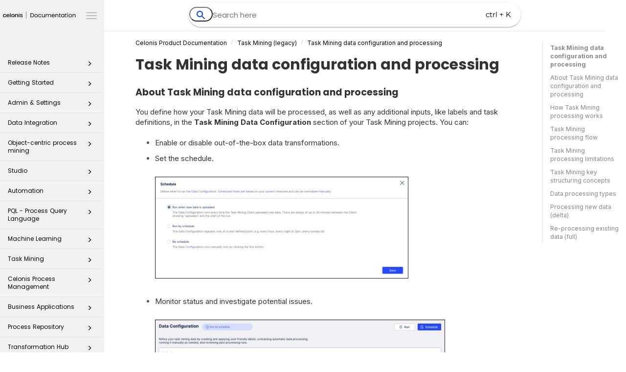

--- FILE ---
content_type: text/html; charset=UTF-8
request_url: https://docs.celonis.com/en/task-mining-data-configuration.html
body_size: 108142
content:
<!DOCTYPE html>
<html xmlns="http://www.w3.org/1999/xhtml" lang="en" xml:lang="en" dir="ltr"><head><meta http-equiv="Content-Type" content="text/html; charset=UTF-8"/>
<meta http-equiv="x-ua-compatible" content="IE=edge"></meta><meta name="format-detection" content="telephone=no"></meta><meta name="viewport" content="width=device-width, initial-scale=1"></meta><meta name="search" content="algolia"></meta><meta name="use.ic" content="no"></meta><meta name="Celonis" content="Task Mining"></meta><meta name="tocstandalone" content="no"></meta><meta name="theme" content="1"></meta><meta name="search.placeholder" content="Search"></meta><meta name="search.results" content="Search results"></meta><meta name="no.search.results" content="No results found"></meta><script type="text/javascript">
var theme = '1';

			
			window.versionsfile = '';


			window.indexDict = new Array();
			window.store = {};
			window.portalLanguage = 'en';
			window.enterKey = 'none';
			
			
				var fuse_threshold = 0.3;
			
					var local_csh = false;
				
					var anchoroption = true;
				var instantsearch_minlength = 1;
						
			var useanchorlinks = false;
			
				useanchorlinks = true;
				
				var clicktocopy = 'Click to copy link';
				var linkcopied =  'Copied!';
					var collapseTocSectionOnLinkTitleClick = false;
				</script><title>Task Mining data configuration and processing</title><link rel="stylesheet" type="text/css" href="../css/docbook.css"></link><link rel="stylesheet" type="text/css" href="../css/font-awesome.css"></link><link rel="stylesheet" type="text/css" href="../css/roboto.font.css"></link><link rel="stylesheet" type="text/css" href="../css/theme1.css"></link><link rel="stylesheet" type="text/css" href="../css/theme1-colors.css"></link><link rel="stylesheet" type="text/css" href="../css/content-theme1.css"></link><link rel="stylesheet" type="text/css" href="../css/sm-core-css.css"></link><link rel="stylesheet" type="text/css" href="../css/sm-simple.css"></link><link rel="stylesheet" type="text/css" href="../css/style-print.css"></link><link rel="stylesheet" type="text/css" href="../css/style-common.css"></link><link rel="stylesheet" type="text/css" href="../css/html5.algoliasearch.css"></link><link rel="stylesheet" type="text/css" href="../css/style-modern-tables.css"></link><link rel="stylesheet" type="text/css" href="../css/rwd-table.min.css"></link><link rel="stylesheet" type="text/css" href="../css/graphical-lists.css"></link><link rel="stylesheet" type="text/css" href="../css/layout-custom-style.css"></link><script src="../js/jquery-3/jquery-3.4.1.min.js" type="text/javascript"></script><script src="../js/jquery-migrate-3.4.1.min.js" type="text/javascript"></script><script src="../js/bootstrap.min.js" type="text/javascript"></script><script src="../js/purl.js" type="text/javascript"></script><script src="../js/jquery.smartmenus.js" type="text/javascript"></script><script src="../js/html5-2-mp-common.js" type="text/javascript"></script><script src="../js/html5-2.js" type="text/javascript"></script><script src="../js/checklist.js" type="text/javascript"></script><script src="../js/rwd-table.min.js" type="text/javascript"></script><script src="../js/responsive-tables.js" type="text/javascript"></script><script src="../js/clipboard.min.js" type="text/javascript"></script><script src="../js/anchorlinks.js" type="text/javascript"></script><script src="../js/html5.algoliasearch.js" type="text/javascript"></script><script src="../js/csh.js" type="text/javascript"></script><script src="../js/jquery.paligocode.js" type="text/javascript"></script><script src="../js/highlight-mergehtml-plugin.js" type="text/javascript"></script><script src="../js/layout-custom-script.js" type="text/javascript"></script><meta name="generator" content="Paligo"></meta><link rel="prev" href="examples-of-web-page-data-extraction.html#id807381" title="Real World Example 2: Extract support case id from salesforce"></link><link rel="next" href="task-mining-data-configuration.html#UUID-5ad09025-e122-7f16-fdeb-3516bfe682c6_section-idm234517574067342" title="About Task Mining data configuration and processing"></link><link rel="icon" href="/favicon.ico" type="image/x-icon"></link><script type="text/javascript">const containerId = 'GTM-59LXH3F';

						$(document).on('cookies.consented', () => {
							(function(w,d,s,l,i){w[l]=w[l]||[];w[l].push({'gtm.start':
								new Date().getTime(),event:'gtm.js'});var f=d.getElementsByTagName(s)[0],
								j=d.createElement(s),dl=l!='dataLayer'?'&l='+l:'';j.async=true;j.src=
								'https://www.googletagmanager.com/gtm.js?id='+i+dl;f.parentNode.insertBefore(j,f);
							})(window,document,'script','dataLayer',containerId);
						});
					</script><script type="text/javascript" src="../js/cookie-consent.js"></script><link rel="stylesheet" href="https://cdnjs.cloudflare.com/ajax/libs/highlight.js/11.9.0/styles/googlecode.min.css" crossorigin="anonymous" referrerpolicy="no-referrer"></link><script type="text/javascript" src="https://cdnjs.cloudflare.com/ajax/libs/highlight.js/11.9.0/highlight.min.js" crossorigin="anonymous" referrerpolicy="no-referrer"></script><script type="text/javascript">
			$(document).on('ready ajaxComplete', function() {
				
				hljs.addPlugin(mergeHTMLPlugin);
				hljs.configure({'ignoreUnescapedHTML': true});
				
				$('pre:not(.embedcode)').each(function() {
					/**
					 * @type {string}
					 */
					var language = $(this).data('language');

					if (language === 'plaintext' || language === 'text') {
						$(this).addClass(language).addClass('hljs');
						return true;
					}
					else {
						var clone = this.cloneNode(true);
						hljs.highlightElement(clone);
						$(this).empty().append($(clone).contents());
						$(this).attr("class", $(clone).attr("class"));
					}
				});
			});
			</script><script type="text/javascript">var publication_id = 'en-UUID-54c550ad-34d3-95a3-2c06-85dc72434f3d';
var algolia_application_id = 'VT57LVCJ69';
var algolia_search_only_api_key = '5b3515c43823780e6aeecfa8fc4597e9';
var use_breadcrumbs_for_algolia_searchresults = '0';</script><script type="text/javascript" src="https://cdn.jsdelivr.net/algoliasearch/3/algoliasearch.min.js" crossorigin="anonymous" referrerpolicy="no-referrer"></script><script type="text/javascript" src="https://cdn.jsdelivr.net/autocomplete.js/0/autocomplete.jquery.min.js" crossorigin="anonymous" referrerpolicy="no-referrer"></script></head><body class="theme1 page-toc collapsible-sidebar-nav current-toc-section-focus" data-spy="scroll" data-target=".section-nav-container" data-offset="100" data-link-prefix=""><style type="text/css">
            div.skipnav {
            }
            div.skipnav a {
                position: fixed;
                left: -10000px;
                top: 1.5em;
                width: 1px;
                height: 1px;
                overflow: hidden;
            }
            div.skipnav a:focus, div.skipnav a:active, div.skipnav a:hover {
                background: white;
                color: black;
                box-shadow: 5px 5px 5px 0px rgba(0,0,0,0.5);
                position: fixed;
                left: 2em;
                top: 1.5em;
                width: auto;
                height: auto;
                overflow: visible;
                text-decoration: underline;
                z-index: 99999; /* has to be higher than the side panel */
    }
          </style><div class="skipnav"><a href="#content-wrapper">Skip to main content</a></div><header class="site-header"><nav class="site-header-navbar navbar navbar-fixed-top"><div class="navbar-container"><div class="navbar-header"><button type="button" class="navbar-toggle collapsed" data-toggle="collapse" data-target=".site-sidebar" aria-expanded="false" aria-controls="navbar"><span class="sr-only">Toggle navigation</span><span class="icon-bar"></span><span class="icon-bar"></span><span class="icon-bar"></span></button><div id="logotype-container" class="pull-left"><a class="navbar-brand" href="../index.html?lang=en"><img id="logotype-pageheader" src="../css/image/corporate-logo.svg" alt="Corporate logotype" data-role="logotype" class="logo"></img></a></div></div><div class="navbar-collapse collapse" id="navbar"><ul class="top-nav-menu sm sm-simple"><li><a href="https://developer.celonis.com/" class="external-top-nav-link" target="_blank">Celonis Developer Center</a></li><li><a href="https://academy.celonis.com/" class="external-top-nav-link" target="_blank">Celonis Academy</a></li><li><a href="https://community.celonis.com/" class="external-top-nav-link" target="_blank">Community</a></li><li><a href="https://www.celonis.com/trust-center/" class="external-top-nav-link" target="_blank">Celonis Trust Center</a></li></ul></div></div></nav></header><div class="site-body"><div class="site-body-container"><div class="site-body-row"><aside class="site-sidebar"><div class="site-sidebar-header"><button type="button" class="navbar-toggle" aria-controls="nav-site-sidebar"><span class="sr-only">Toggle navigation</span><span class="icon-bar"></span><span class="icon-bar"></span><span class="icon-bar"></span></button><a href="../index.html?lang=en"><img id="logotype-pageheader" src="../css/image/corporate-logo.svg" alt="Corporate logotype" data-role="logotype" class="logo"></img></a></div><form class="site-sidebar-search" autocomplete="off"><input type="text" placeholder="Search" class="form-control search-field" id="aa-search-input"></input></form><ul class="toc nav nav-site-sidebar"><li><a href="release-notes.html" class="topic-link section taxonomy_celonis_release-notes reused-publication" data-origin-id="UUID-e089fe27-beb9-7435-1e3f-a626341aa4e9" data-permalink="release-notes.html" data-topic-level="1" data-relative-prefix="" data-time-modified="01/17/2026" data-publication-date="01/19/2026"><span class="glyphicon"></span> Release Notes</a><ul><li><a href="feature_release_types.html" class="topic-link section taxonomy_celonis_release-notes" data-origin-id="UUID-f9ed929c-fdfa-4ef7-03b3-713a84bb69a9" data-permalink="feature_release_types.html" data-topic-level="1" data-relative-prefix="" data-time-modified="10/06/2025" data-publication-date="01/19/2026"><span class="glyphicon"></span> Feature release types</a><ul><li><a href="private-public-preview.html" class="topic-link section taxonomy_celonis_release-notes" data-origin-id="UUID-c9345d8b-5011-1512-e26d-7e9c1d116a30" data-permalink="private-public-preview.html" data-topic-level="1" data-relative-prefix="" data-time-modified="01/14/2026" data-publication-date="01/19/2026">Features currently in Private Preview and Public Preview</a></li></ul></li><li><a href="upcoming-changes.html" class="topic-link section taxonomy_celonis_release-notes portal-category" data-origin-id="UUID-5b9c5090-603a-e6f3-697d-794cc01baccf" data-permalink="upcoming-changes.html" data-topic-level="1" data-relative-prefix="" data-time-modified="01/16/2026" data-publication-date="01/19/2026">Upcoming changes</a></li><li><a href="release-notes-2026.html" class="topic-link section taxonomy_celonis_release-notes portal-category" data-origin-id="UUID-20bc5884-5acc-1dee-93f3-feebd7414753" data-permalink="release-notes-2026.html" data-topic-level="1" data-relative-prefix="" data-time-modified="01/08/2026" data-publication-date="01/19/2026"><span class="glyphicon"></span> Release Notes 2026</a><ul><li><a href="january-2026-release-notes.html" class="topic-link section taxonomy_celonis_release-notes RNdivider" data-origin-id="UUID-80c95c50-1868-d5a2-4da7-753cb6b5f2ac" data-permalink="january-2026-release-notes.html" data-topic-level="1" data-relative-prefix="" data-time-modified="01/19/2026" data-publication-date="01/19/2026">January 2026 Release Notes</a></li></ul></li><li><a href="release-notes-2025.html" class="topic-link section taxonomy_celonis_release-notes portal-category" data-origin-id="UUID-dc86b725-5ea3-4790-44d4-4221d8cb658b" data-permalink="release-notes-2025.html" data-topic-level="1" data-relative-prefix="" data-time-modified="01/08/2026" data-publication-date="01/19/2026"><span class="glyphicon"></span> Release Notes 2025</a><ul><li><a href="december-2025-release-notes.html" class="topic-link section taxonomy_celonis_release-notes RNdivider" data-origin-id="UUID-51e9c17b-ad44-30bb-4a5f-3293cce5736d" data-permalink="december-2025-release-notes.html" data-topic-level="1" data-relative-prefix="" data-time-modified="01/13/2026" data-publication-date="01/19/2026">December 2025 Release Notes</a></li><li><a href="november-2025-release-notes.html" class="topic-link section taxonomy_celonis_release-notes RNdivider" data-origin-id="UUID-31cb2a0b-149a-db91-fa33-6c71b4e46e15" data-permalink="november-2025-release-notes.html" data-topic-level="1" data-relative-prefix="" data-time-modified="11/27/2025" data-publication-date="01/19/2026">November 2025 Release Notes</a></li><li><a href="october-2025-release-notes.html" class="topic-link section taxonomy_celonis_release-notes" data-origin-id="UUID-50f96c2a-0d32-c3e4-194d-1f08c7738cd7" data-permalink="october-2025-release-notes.html" data-topic-level="1" data-relative-prefix="" data-time-modified="11/25/2025" data-publication-date="01/19/2026">October 2025 Release Notes</a></li><li><a href="september-2025-release-notes.html" class="topic-link section taxonomy_celonis_release-notes" data-origin-id="UUID-8ad0eb9d-0867-243a-b3e3-323df49ff578" data-permalink="september-2025-release-notes.html" data-topic-level="1" data-relative-prefix="" data-time-modified="12/08/2025" data-publication-date="01/19/2026">September 2025 Release Notes</a></li><li><a href="august-2025-release-notes.html" class="topic-link section taxonomy_celonis_release-notes" data-origin-id="UUID-6e761ce2-9013-fa10-6e20-0b9415a0b01c" data-permalink="august-2025-release-notes.html" data-topic-level="1" data-relative-prefix="" data-time-modified="09/08/2025" data-publication-date="01/19/2026">August 2025 Release Notes</a></li><li><a href="july-2025-release-notes.html" class="topic-link section taxonomy_celonis_release-notes" data-origin-id="UUID-2679a903-ad52-5fa5-9e98-225ca97d908c" data-permalink="july-2025-release-notes.html" data-topic-level="1" data-relative-prefix="" data-time-modified="01/08/2026" data-publication-date="01/19/2026">July 2025 Release Notes</a></li><li><a href="june-2025-release-notes.html" class="topic-link section taxonomy_celonis_release-notes" data-origin-id="UUID-a5fafeb4-a660-47ba-b78e-1b041a254d94" data-permalink="june-2025-release-notes.html" data-topic-level="1" data-relative-prefix="" data-time-modified="08/06/2025" data-publication-date="01/19/2026">June 2025 Release Notes</a></li><li><a href="may-2025-release-notes.html" class="topic-link section taxonomy_celonis_release-notes" data-origin-id="UUID-d3d2fa9e-49e0-9eff-8fef-07af1cf3ba46" data-permalink="may-2025-release-notes.html" data-topic-level="1" data-relative-prefix="" data-time-modified="08/12/2025" data-publication-date="01/19/2026">May 2025 Release Notes</a></li><li><a href="april-2025-release-notes.html" class="topic-link section taxonomy_celonis_release-notes" data-origin-id="UUID-d0fa1db2-1997-c69d-0fca-bc66d8b06d88" data-permalink="april-2025-release-notes.html" data-topic-level="1" data-relative-prefix="" data-time-modified="05/15/2025" data-publication-date="01/19/2026">April 2025 Release Notes</a></li><li><a href="march-2025-release-notes.html" class="topic-link section taxonomy_celonis_release-notes RNDivider" data-origin-id="UUID-5e57bc68-5405-c120-12f9-8bc84288a6c1" data-permalink="march-2025-release-notes.html" data-topic-level="1" data-relative-prefix="" data-time-modified="06/30/2025" data-publication-date="01/19/2026">March 2025 Release Notes</a></li><li><a href="february-2025-release-notes.html" class="topic-link section taxonomy_celonis_release-notes" data-origin-id="UUID-12c424fe-88a7-1e10-e6d9-af551122c432" data-permalink="february-2025-release-notes.html" data-topic-level="1" data-relative-prefix="" data-time-modified="02/28/2025" data-publication-date="01/19/2026">February 2025 Release Notes</a></li><li><a href="january-2025-release-notes.html" class="topic-link section taxonomy_celonis_release-notes" data-origin-id="UUID-f3b3841a-86e5-13d3-e6fe-751a77ad5206" data-permalink="january-2025-release-notes.html" data-topic-level="1" data-relative-prefix="" data-time-modified="04/21/2025" data-publication-date="01/19/2026">January 2025 Release Notes</a></li></ul></li><li><a href="release-notes-2024.html" class="topic-link section taxonomy_celonis_release-notes" data-origin-id="UUID-4a1c639e-fbc1-2351-3c11-48e3504791b9" data-permalink="release-notes-2024.html" data-topic-level="1" data-relative-prefix="" data-time-modified="01/08/2025" data-publication-date="01/19/2026"><span class="glyphicon"></span> Release Notes 2024</a><ul><li><a href="december-2024-release-notes.html" class="topic-link section taxonomy_celonis_release-notes" data-origin-id="UUID-36425af9-826e-9b29-eb8f-d28cd44b948b" data-permalink="december-2024-release-notes.html" data-topic-level="1" data-relative-prefix="" data-time-modified="06/06/2025" data-publication-date="01/19/2026">December 2024 Release Notes</a></li><li><a href="november-2024-release-notes.html" class="topic-link section taxonomy_celonis_release-notes" data-origin-id="UUID-ec71ad95-db57-5995-ce38-e9be35134e49" data-permalink="november-2024-release-notes.html" data-topic-level="1" data-relative-prefix="" data-time-modified="11/27/2024" data-publication-date="01/19/2026">November 2024 Release Notes</a></li><li><a href="october-2024-release-notes.html" class="topic-link section taxonomy_celonis_release-notes" data-origin-id="UUID-ed8717b7-0602-0bae-b94f-6ccd406a2484" data-permalink="october-2024-release-notes.html" data-topic-level="1" data-relative-prefix="" data-time-modified="11/08/2024" data-publication-date="01/19/2026">October 2024 Release Notes</a></li><li><a href="september-2024-release-notes.html" class="topic-link section taxonomy_celonis_release-notes" data-origin-id="UUID-c3caad60-8f6c-3e5e-cdf8-600e8cf1b41b" data-permalink="september-2024-release-notes.html" data-topic-level="1" data-relative-prefix="" data-time-modified="01/24/2025" data-publication-date="01/19/2026">September 2024 Release Notes</a></li><li><a href="august-2024-release-notes.html" class="topic-link section taxonomy_celonis_release-notes" data-origin-id="UUID-d7a7db91-90aa-58f9-ef85-e303d696069c" data-permalink="august-2024-release-notes.html" data-topic-level="1" data-relative-prefix="" data-time-modified="08/25/2025" data-publication-date="01/19/2026">August 2024 Release Notes</a></li><li><a href="july-2024-release-notes.html" class="topic-link section taxonomy_celonis_release-notes" data-origin-id="UUID-5cc07edc-773c-2043-f593-d6f65854f563" data-permalink="july-2024-release-notes.html" data-topic-level="1" data-relative-prefix="" data-time-modified="08/25/2025" data-publication-date="01/19/2026">July 2024 Release Notes</a></li><li><a href="june-2024-release-notes.html" class="topic-link section taxonomy_celonis_release-notes" data-origin-id="UUID-913ca43b-0f79-0576-bede-9e2deb06561d" data-permalink="june-2024-release-notes.html" data-topic-level="1" data-relative-prefix="" data-time-modified="08/25/2025" data-publication-date="01/19/2026">June 2024 Release Notes</a></li><li><a href="may-2024-release-notes.html" class="topic-link section taxonomy_celonis_release-notes" data-origin-id="UUID-91446a9f-fe83-f62e-3760-68376d2abb85" data-permalink="may-2024-release-notes.html" data-topic-level="1" data-relative-prefix="" data-time-modified="06/05/2025" data-publication-date="01/19/2026">May 2024 Release Notes</a></li><li><a href="april-2024-release-notes.html" class="topic-link section taxonomy_celonis_release-notes" data-origin-id="UUID-971dd49d-10a2-b32a-5ea4-0253920026bf" data-permalink="april-2024-release-notes.html" data-topic-level="1" data-relative-prefix="" data-time-modified="01/21/2025" data-publication-date="01/19/2026">April 2024 Release Notes</a></li><li><a href="march-2024-release-notes.html" class="topic-link section taxonomy_celonis_release-notes" data-origin-id="UUID-b66d6671-f2f5-166b-bc93-8624e31b3b04" data-permalink="march-2024-release-notes.html" data-topic-level="1" data-relative-prefix="" data-time-modified="04/10/2024" data-publication-date="01/19/2026">March 2024 Release Notes</a></li><li><a href="february-2024-release-notes.html" class="topic-link section taxonomy_celonis_release-notes" data-origin-id="UUID-3b1bbe3e-5149-a464-76cb-d8423a12ec4f" data-permalink="february-2024-release-notes.html" data-topic-level="1" data-relative-prefix="" data-time-modified="08/14/2024" data-publication-date="01/19/2026">February 2024 Release Notes</a></li><li><a href="january-2024-release-notes.html" class="topic-link section taxonomy_celonis_release-notes" data-origin-id="UUID-c7a42f3e-b69b-0976-bf86-61eb046dd696" data-permalink="january-2024-release-notes.html" data-topic-level="1" data-relative-prefix="" data-time-modified="01/21/2025" data-publication-date="01/19/2026">January 2024 Release Notes</a></li></ul></li><li><a href="release-notes-2023.html" class="topic-link section taxonomy_celonis_release-notes" data-origin-id="UUID-d62ad565-3143-0508-1780-158b1d3388ea" data-permalink="release-notes-2023.html" data-topic-level="1" data-relative-prefix="" data-time-modified="09/11/2024" data-publication-date="01/19/2026"><span class="glyphicon"></span> Release Notes 2023</a><ul><li><a href="december-2023-release-notes.html" class="topic-link section taxonomy_celonis_release-notes" data-origin-id="UUID-d81089e7-3b21-ad37-c16c-7f68e99925ac" data-permalink="december-2023-release-notes.html" data-topic-level="1" data-relative-prefix="" data-time-modified="12/28/2023" data-publication-date="01/19/2026">December 2023 Release Notes</a></li><li><a href="november-2023-release-notes.html" class="topic-link section taxonomy_celonis_release-notes" data-origin-id="UUID-49eca295-98f0-2173-ec71-1af4ba517cfc" data-permalink="november-2023-release-notes.html" data-topic-level="1" data-relative-prefix="" data-time-modified="08/16/2024" data-publication-date="01/19/2026">November 2023 Release Notes</a></li><li><a href="october-2023-release-notes.html" class="topic-link section taxonomy_celonis_release-notes" data-origin-id="UUID-45c9eeba-0cc8-0366-0a7b-2f9bf655177f" data-permalink="october-2023-release-notes.html" data-topic-level="1" data-relative-prefix="" data-time-modified="12/15/2023" data-publication-date="01/19/2026">October 2023 Release Notes</a></li><li><a href="september-2023-release-notes.html" class="topic-link section taxonomy_celonis_release-notes" data-origin-id="UUID-d7280f1f-965e-9bc2-fc53-1913b4d662d6" data-permalink="september-2023-release-notes.html" data-topic-level="1" data-relative-prefix="" data-time-modified="10/03/2023" data-publication-date="01/19/2026">September 2023 Release Notes</a></li><li><a href="august-2023-release-notes.html" class="topic-link section taxonomy_celonis_release-notes" data-origin-id="UUID-2a80902f-9d0c-4466-cc40-b91bdffad490" data-permalink="august-2023-release-notes.html" data-topic-level="1" data-relative-prefix="" data-time-modified="09/20/2023" data-publication-date="01/19/2026">August 2023 Release Notes</a></li><li><a href="july-2023-release-notes.html" class="topic-link section taxonomy_celonis_release-notes" data-origin-id="UUID-d90c0fd8-22ed-2b6f-f386-cf9cf5d5c944" data-permalink="july-2023-release-notes.html" data-topic-level="1" data-relative-prefix="" data-time-modified="12/15/2023" data-publication-date="01/19/2026">July 2023 Release Notes</a></li><li><a href="june-2023-release-notes.html" class="topic-link section taxonomy_celonis_release-notes" data-origin-id="UUID-9d8ebc4f-ce5a-0b4b-afad-f4e61f3f4272" data-permalink="june-2023-release-notes.html" data-topic-level="1" data-relative-prefix="" data-time-modified="07/03/2023" data-publication-date="01/19/2026">June 2023 Release Notes</a></li><li><a href="may-2023-release-notes.html" class="topic-link section taxonomy_celonis_release-notes" data-origin-id="UUID-db90282d-6b09-02d1-d827-810cb02d4a3b" data-permalink="may-2023-release-notes.html" data-topic-level="1" data-relative-prefix="" data-time-modified="07/11/2023" data-publication-date="01/19/2026">May 2023 Release Notes</a></li><li><a href="april-2023-release-notes.html" class="topic-link section taxonomy_celonis_release-notes" data-origin-id="UUID-b3c2eb05-e8ca-9816-9cdd-7e4e6944b814" data-permalink="april-2023-release-notes.html" data-topic-level="1" data-relative-prefix="" data-time-modified="04/27/2023" data-publication-date="01/19/2026">April 2023 Release Notes</a></li><li><a href="march-2023-release-notes.html" class="topic-link section taxonomy_celonis_release-notes" data-origin-id="UUID-daab25aa-97ec-c1b2-46f2-0ad16c598d73" data-permalink="march-2023-release-notes.html" data-topic-level="1" data-relative-prefix="" data-time-modified="07/11/2023" data-publication-date="01/19/2026">March 2023 Release Notes</a></li><li><a href="february-2023-release-notes.html" class="topic-link section taxonomy_celonis_release-notes" data-origin-id="UUID-4e1495fb-31ac-990b-5cff-349c90bcac06" data-permalink="february-2023-release-notes.html" data-topic-level="1" data-relative-prefix="" data-time-modified="05/02/2024" data-publication-date="01/19/2026">February 2023 Release Notes</a></li><li><a href="january-2023-release-notes.html" class="topic-link section taxonomy_celonis_release-notes" data-origin-id="UUID-e1ae4886-12a9-9875-c7fd-07d64f6fd5bd" data-permalink="january-2023-release-notes.html" data-topic-level="1" data-relative-prefix="" data-time-modified="10/31/2024" data-publication-date="01/19/2026">January 2023 Release Notes</a></li></ul></li><li><a href="release-notes-2022.html" class="topic-link section taxonomy_celonis_release-notes" data-origin-id="UUID-8ec7e370-b79f-1b26-b2f1-5298d24f62a9" data-permalink="release-notes-2022.html" data-topic-level="1" data-relative-prefix="" data-time-modified="09/11/2024" data-publication-date="01/19/2026"><span class="glyphicon"></span> Release Notes 2022</a><ul><li><a href="december-2022-release-notes.html" class="topic-link section taxonomy_celonis_release-notes" data-origin-id="UUID-b0e45733-973d-a7e7-7040-c024c0e555fd" data-permalink="december-2022-release-notes.html" data-topic-level="1" data-relative-prefix="" data-time-modified="10/31/2024" data-publication-date="01/19/2026">December 2022 Release Notes</a></li><li><a href="november-2022-release-notes.html" class="topic-link section taxonomy_celonis_release-notes" data-origin-id="UUID-6988c3b9-4c48-8d2a-d791-e86d94979c07" data-permalink="november-2022-release-notes.html" data-topic-level="1" data-relative-prefix="" data-time-modified="05/14/2024" data-publication-date="01/19/2026">November 2022 Release Notes</a></li><li><a href="october-2022-release-notes.html" class="topic-link section taxonomy_celonis_release-notes promoted-content" data-origin-id="UUID-dfd70e6b-c114-1755-99ab-12f99c64de93" data-permalink="october-2022-release-notes.html" data-topic-level="1" data-relative-prefix="" data-time-modified="05/09/2024" data-publication-date="01/19/2026">October 2022 Release Notes</a></li><li><a href="september-2022-release-notes.html" class="topic-link section taxonomy_celonis_release-notes promoted-content" data-origin-id="UUID-30f41cee-1116-d128-082d-7ec9798dc667" data-permalink="september-2022-release-notes.html" data-topic-level="1" data-relative-prefix="" data-time-modified="05/14/2024" data-publication-date="01/19/2026">September 2022 Release Notes</a></li><li><a href="august-2022-release-notes.html" class="topic-link section taxonomy_celonis_release-notes promoted-content" data-origin-id="UUID-72caf46d-8302-46e1-e914-1e8a8861e0d3" data-permalink="august-2022-release-notes.html" data-topic-level="1" data-relative-prefix="" data-time-modified="05/09/2024" data-publication-date="01/19/2026">August 2022 Release Notes</a></li><li><a href="july-2022-release-notes.html" class="topic-link section taxonomy_celonis_release-notes promoted-content" data-origin-id="UUID-69bd17b8-b354-2a06-24cc-04fcd4c670eb" data-permalink="july-2022-release-notes.html" data-topic-level="1" data-relative-prefix="" data-time-modified="02/19/2024" data-publication-date="01/19/2026">July 2022 Release Notes</a></li><li><a href="june-2022-release-notes.html" class="topic-link section taxonomy_celonis_release-notes promoted-content" data-origin-id="UUID-67f73ad9-35d6-7206-e23b-6e54dba40dd1" data-permalink="june-2022-release-notes.html" data-topic-level="1" data-relative-prefix="" data-time-modified="02/17/2024" data-publication-date="01/19/2026">June 2022 Release Notes</a></li><li><a href="may-2022-release-notes.html" class="topic-link section taxonomy_celonis_release-notes promoted-content" data-origin-id="UUID-4b370952-4b69-ffba-6790-66c721841145" data-permalink="may-2022-release-notes.html" data-topic-level="1" data-relative-prefix="" data-time-modified="05/18/2023" data-publication-date="01/19/2026">May 2022 Release Notes</a></li><li><a href="april-2022-release-notes.html" class="topic-link section taxonomy_celonis_release-notes promoted-content" data-origin-id="UUID-5eb60002-475d-d92d-fb63-725f16b93050" data-permalink="april-2022-release-notes.html" data-topic-level="1" data-relative-prefix="" data-time-modified="05/26/2022" data-publication-date="01/19/2026">April 2022 Release Notes</a></li><li><a href="march-2022-release-notes.html" class="topic-link section taxonomy_celonis_release-notes promoted-content" data-origin-id="UUID-78f13f4a-7402-ed37-23d3-1cc64a1946d8" data-permalink="march-2022-release-notes.html" data-topic-level="1" data-relative-prefix="" data-time-modified="05/26/2022" data-publication-date="01/19/2026">March 2022 Release Notes</a></li><li><a href="february-2022-release-notes.html" class="topic-link section taxonomy_celonis_release-notes promoted-content" data-origin-id="UUID-b16cc2f9-718f-6e5e-d511-a57a59e35089" data-permalink="february-2022-release-notes.html" data-topic-level="1" data-relative-prefix="" data-time-modified="03/17/2022" data-publication-date="01/19/2026">February 2022 Release Notes</a></li><li><a href="january-2022-release-notes.html" class="topic-link section taxonomy_celonis_release-notes accordian" data-origin-id="UUID-b7aacdb3-eb9d-0f32-0bc9-b0767d01d04c" data-permalink="january-2022-release-notes.html" data-topic-level="1" data-relative-prefix="" data-time-modified="05/03/2022" data-publication-date="01/19/2026">January 2022 Release Notes</a></li><li><a href="december-2021-release-notes.html" class="topic-link section taxonomy_celonis_release-notes accordian" data-origin-id="UUID-190a14e5-592a-44c9-9635-9d2e071e876c" data-permalink="december-2021-release-notes.html" data-topic-level="1" data-relative-prefix="" data-time-modified="03/03/2023" data-publication-date="01/19/2026">December 2021 Release Notes</a></li><li><a href="november-2021-release-notes.html" class="topic-link section taxonomy_celonis_release-notes accordian" data-origin-id="UUID-6acb9796-3cb4-ab94-9529-89f8decf3b34" data-permalink="november-2021-release-notes.html" data-topic-level="1" data-relative-prefix="" data-time-modified="03/17/2022" data-publication-date="01/19/2026">November 2021 Release Notes</a></li></ul></li></ul></li><li><a href="getting-started-with-the-celonis-platform.html" class="topic-link section taxonomy_celonis_getting-started portal-category" data-origin-id="UUID-f44cd440-6ae9-3c3d-0a91-dccb5b86da1f" data-permalink="getting-started-with-the-celonis-platform.html" data-topic-level="1" data-relative-prefix="" data-time-modified="01/08/2026" data-publication-date="01/19/2026"><span class="glyphicon"></span> Getting Started</a><ul><li><a href="managing-your-user-profile.html" class="topic-link section taxonomy_celonis_getting-started original-topic" data-origin-id="UUID-4bf62e0a-c620-a559-7451-354befcb9aba" data-permalink="managing-your-user-profile.html" data-topic-level="1" data-relative-prefix="" data-time-modified="11/20/2025" data-publication-date="01/19/2026">Managing your user profile</a></li><li><a href="troubleshooting--access-to-your-celonis-platform.html" class="topic-link section taxonomy_celonis_admin taxonomy_celonis_getting-started" data-origin-id="UUID-a668255e-a9db-0baa-bbe7-fd42b8658eb7" data-permalink="troubleshooting--access-to-your-celonis-platform.html" data-topic-level="1" data-relative-prefix="" data-time-modified="01/10/2025" data-publication-date="01/19/2026">Troubleshooting: Access to your Celonis Platform</a></li></ul></li><li><a href="admin---settings.html" class="topic-link section taxonomy_celonis_admin" data-origin-id="UUID-d678ca45-e775-ab07-5516-0d63e344807e" data-permalink="admin---settings.html" data-topic-level="1" data-relative-prefix="" data-time-modified="09/08/2025" data-publication-date="01/19/2026"><span class="glyphicon"></span> Admin &amp; Settings</a><ul><li><a href="updating-your-team-name-and-logo.html" class="topic-link section taxonomy_celonis_admin" data-origin-id="UUID-1325496b-7203-469c-904a-1b2ce368fb84" data-permalink="updating-your-team-name-and-logo.html" data-topic-level="1" data-relative-prefix="" data-time-modified="03/17/2025" data-publication-date="01/19/2026">Updating your team name and logo</a></li><li><a href="configuring-your-celonis-platform-security-features.html" class="topic-link section taxonomy_celonis_admin" data-origin-id="UUID-5c7518cb-8d74-5dbe-ae50-d3869f317c31" data-permalink="configuring-your-celonis-platform-security-features.html" data-topic-level="1" data-relative-prefix="" data-time-modified="01/08/2024" data-publication-date="01/19/2026"><span class="glyphicon"></span> Security features</a><ul><li><a href="security-recommendations.html" class="topic-link section taxonomy_celonis_admin" data-origin-id="UUID-72f2cf2d-56f3-800a-9fd5-1a5ed0918efa" data-permalink="security-recommendations.html" data-topic-level="1" data-relative-prefix="" data-time-modified="01/18/2024" data-publication-date="01/19/2026">Security recommendations</a></li><li><a href="team-privacy.html" class="topic-link section taxonomy_celonis_admin" data-origin-id="UUID-edb57852-5981-35dd-4017-6680e9c65101" data-permalink="team-privacy.html" data-topic-level="1" data-relative-prefix="" data-time-modified="01/18/2024" data-publication-date="01/19/2026">Team privacy</a></li><li><a href="open-signup.html" class="topic-link section taxonomy_celonis_admin" data-origin-id="UUID-dfee3232-7865-c861-c735-63e42c00e013" data-permalink="open-signup.html" data-topic-level="1" data-relative-prefix="" data-time-modified="01/18/2024" data-publication-date="01/19/2026">Open signup</a></li><li><a href="ip-based-restrictions.html" class="topic-link section taxonomy_celonis_admin" data-origin-id="UUID-96b4a8ee-a5ec-4cb0-a388-c0bc35025541" data-permalink="ip-based-restrictions.html" data-topic-level="1" data-relative-prefix="" data-time-modified="06/26/2024" data-publication-date="01/19/2026">IP-based restrictions</a></li><li><a href="email-signatures.html" class="topic-link section taxonomy_celonis_admin" data-origin-id="UUID-54538dc6-b93b-8684-f1f7-4a96d2e2eefd" data-permalink="email-signatures.html" data-topic-level="1" data-relative-prefix="" data-time-modified="01/18/2024" data-publication-date="01/19/2026">Email signatures</a></li><li><a href="signing-in.html" class="topic-link section taxonomy_celonis_admin" data-origin-id="UUID-e66e112b-76dc-9d3e-ad2a-aa45540dcae0" data-permalink="signing-in.html" data-topic-level="1" data-relative-prefix="" data-time-modified="04/02/2025" data-publication-date="01/19/2026"><span class="glyphicon"></span> Signing in</a><ul><li><a href="configuring-saml-single-sign-on.html" class="topic-link section taxonomy_celonis_admin" data-origin-id="UUID-2468ea1a-5556-aecc-abb1-5c7f15417870" data-permalink="configuring-saml-single-sign-on.html" data-topic-level="1" data-relative-prefix="" data-time-modified="07/15/2025" data-publication-date="01/19/2026"><span class="glyphicon"></span> Configuring SAML single sign-on</a><ul><li><a href="certificate-management-for-saml-single-sign-on.html" class="topic-link section taxonomy_celonis_admin" data-origin-id="UUID-1b53dd8b-c83f-5e2a-44cb-054ffe927ca1" data-permalink="certificate-management-for-saml-single-sign-on.html" data-topic-level="1" data-relative-prefix="" data-time-modified="06/10/2024" data-publication-date="01/19/2026">Certificate management for SAML single sign-on</a></li></ul></li><li><a href="configuring-oidc-single-sign-on.html" class="topic-link section taxonomy_celonis_admin" data-origin-id="UUID-83b9b3f7-e9a9-08d9-e8bd-f60778a6ffb7" data-permalink="configuring-oidc-single-sign-on.html" data-topic-level="1" data-relative-prefix="" data-time-modified="05/28/2024" data-publication-date="01/19/2026">Configuring OIDC single sign-on</a></li><li><a href="celonis-id.html" class="topic-link section taxonomy_celonis_admin" data-origin-id="UUID-ab1b4653-63a2-2ff6-dc58-98357657b3c7" data-permalink="celonis-id.html" data-topic-level="1" data-relative-prefix="" data-time-modified="03/05/2025" data-publication-date="01/19/2026"><span class="glyphicon"></span> Celonis ID</a><ul><li><a href="two-factor-authentication--2fa-.html" class="topic-link section taxonomy_celonis_admin" data-origin-id="UUID-afffd26c-5450-f9bc-6c3e-869836387427" data-permalink="two-factor-authentication--2fa-.html" data-topic-level="1" data-relative-prefix="" data-time-modified="09/15/2025" data-publication-date="01/19/2026">Two-factor authentication (2FA)</a></li><li><a href="recovery-codes-for-celonis-user-profile.html" class="topic-link section taxonomy_celonis_admin" data-origin-id="UUID-f5f25d60-104d-3f0a-923c-5343ce1aacc2" data-permalink="recovery-codes-for-celonis-user-profile.html" data-topic-level="1" data-relative-prefix="" data-time-modified="12/12/2023" data-publication-date="01/19/2026">Recovery codes</a></li></ul></li></ul></li><li><a href="account-management.html" class="topic-link section taxonomy_celonis_admin" data-origin-id="UUID-46be4794-65c8-434e-0176-64a35d2fe26a" data-permalink="account-management.html" data-topic-level="1" data-relative-prefix="" data-time-modified="10/10/2025" data-publication-date="01/19/2026"><span class="glyphicon"></span> Account management</a><ul><li><a href="configuring-scim-api--preferred-.html" class="topic-link section taxonomy_celonis_admin" data-origin-id="UUID-d56e51f4-bb91-4934-e937-f8c84d1fdacb" data-permalink="configuring-scim-api--preferred-.html" data-topic-level="1" data-relative-prefix="" data-time-modified="10/10/2025" data-publication-date="01/19/2026">Configuring SCIM API</a></li><li><a href="configuring-saml-jit-single-sign-on.html" class="topic-link section taxonomy_celonis_admin" data-origin-id="UUID-7d046d0c-8bd2-1741-e107-cff55631430d" data-permalink="configuring-saml-jit-single-sign-on.html" data-topic-level="1" data-relative-prefix="" data-time-modified="07/30/2025" data-publication-date="01/19/2026">Configuring SAML JIT single sign-on</a></li></ul></li><li><a href="email-signatures-1813520.html" class="topic-link section taxonomy_celonis_admin" data-origin-id="UUID-54538dc6-b93b-8684-f1f7-4a96d2e2eefd" data-permalink="email-signatures-1813520.html" data-topic-level="1" data-relative-prefix="" data-time-modified="01/18/2024" data-publication-date="01/19/2026">Email signatures</a></li><li><a href="session-timeout-settings.html" class="topic-link section taxonomy_celonis_admin" data-origin-id="UUID-5f8ce56d-24c5-b49b-fd49-ae6373199322" data-permalink="session-timeout-settings.html" data-topic-level="1" data-relative-prefix="" data-time-modified="01/18/2024" data-publication-date="01/19/2026">Session timeout settings</a></li></ul></li><li><a href="managing-celonis-platform-permissions.html" class="topic-link section taxonomy_celonis_admin" data-origin-id="UUID-16d83dba-b3e2-c74b-536b-5988dbda0e95" data-permalink="managing-celonis-platform-permissions.html" data-topic-level="1" data-relative-prefix="" data-time-modified="07/30/2025" data-publication-date="01/19/2026"><span class="glyphicon"></span> Permissions</a><ul><li><a href="available-celonis-platform-permissions.html" class="topic-link section taxonomy_celonis_admin" data-origin-id="UUID-7df3d90b-7fea-c1ed-0eca-376aa0f780e9" data-permalink="available-celonis-platform-permissions.html" data-topic-level="1" data-relative-prefix="" data-time-modified="07/30/2025" data-publication-date="01/19/2026">Available permissions</a></li><li><a href="assigning-variable-admin-permissions.html" class="topic-link section taxonomy_celonis_admin" data-origin-id="UUID-b0cae08b-1529-7073-4a46-cf988ed972e3" data-permalink="assigning-variable-admin-permissions.html" data-topic-level="1" data-relative-prefix="" data-time-modified="09/27/2024" data-publication-date="01/19/2026">Variable admin permissions</a></li><li><a href="creating-api-keys.html" class="topic-link section taxonomy_celonis_admin" data-origin-id="UUID-ae0c550f-ce88-ced3-67e4-5227a6941a70" data-permalink="creating-api-keys.html" data-topic-level="1" data-relative-prefix="" data-time-modified="10/10/2025" data-publication-date="01/19/2026">API keys</a></li><li><a href="application-keys.html" class="topic-link section taxonomy_celonis_admin" data-origin-id="UUID-f9e4f66a-2672-c740-e6c4-89c481528fc4" data-permalink="application-keys.html" data-topic-level="1" data-relative-prefix="" data-time-modified="12/09/2025" data-publication-date="01/19/2026">Application keys</a></li><li><a href="viewing-and-exporting-existing-permissions.html" class="topic-link section taxonomy_celonis_admin" data-origin-id="UUID-1c0990e9-0bd0-299b-aff3-4b28a8bcb6a7" data-permalink="viewing-and-exporting-existing-permissions.html" data-topic-level="1" data-relative-prefix="" data-time-modified="08/12/2024" data-publication-date="01/19/2026">Existing permissions</a></li><li><a href="managing-oauth-consent.html" class="topic-link section taxonomy_celonis_admin" data-origin-id="UUID-39c0d71b-a892-7be2-ffbd-d62666bb797e" data-permalink="managing-oauth-consent.html" data-topic-level="1" data-relative-prefix="" data-time-modified="06/28/2024" data-publication-date="01/19/2026">OAuth consent</a></li><li><a href="using-oauth-2-0.html" class="topic-link section taxonomy_celonis_admin" data-origin-id="UUID-be4ff544-4dcc-9eac-6e5c-1dde56383701" data-permalink="using-oauth-2-0.html" data-topic-level="1" data-relative-prefix="" data-time-modified="12/03/2025" data-publication-date="01/19/2026">Using OAuth 2.0</a></li><li><a href="registering-oauth-client.html" class="topic-link section taxonomy_celonis_admin" data-origin-id="UUID-186dbbed-791b-6701-641f-4cb9a264902b" data-permalink="registering-oauth-client.html" data-topic-level="1" data-relative-prefix="" data-time-modified="12/04/2025" data-publication-date="01/19/2026">Registering your OAuth client in the Celonis Platform</a></li><li><a href="downloading-application-key-report.html" class="topic-link section taxonomy_celonis_admin" data-origin-id="UUID-22bf30f7-44ab-7967-ee84-65f72ec4466e" data-permalink="downloading-application-key-report.html" data-topic-level="1" data-relative-prefix="" data-time-modified="12/03/2025" data-publication-date="01/19/2026">Downloading application key report</a></li></ul></li><li><a href="managing-users,-licenses,-and-celonis-platform-activity.html" class="topic-link section taxonomy_celonis_admin" data-origin-id="UUID-ba9fbfc8-6ded-af38-5209-78bdb4d8a1be" data-permalink="managing-users,-licenses,-and-celonis-platform-activity.html" data-topic-level="1" data-relative-prefix="" data-time-modified="08/01/2025" data-publication-date="01/19/2026"><span class="glyphicon"></span> Users, licenses, and activity</a><ul><li><a href="inviting-users-to-your-celonis-platform-team.html" class="topic-link section taxonomy_celonis_admin" data-origin-id="UUID-6adf7e96-9e5d-28c0-a768-6c3c3622e89d" data-permalink="inviting-users-to-your-celonis-platform-team.html" data-topic-level="1" data-relative-prefix="" data-time-modified="02/04/2025" data-publication-date="01/19/2026">Inviting users</a></li><li><a href="managing-existing-users.html" class="topic-link section taxonomy_celonis_admin" data-origin-id="UUID-6fb7de0c-3123-e347-2f68-6d5f0d1d2e48" data-permalink="managing-existing-users.html" data-topic-level="1" data-relative-prefix="" data-time-modified="06/28/2024" data-publication-date="01/19/2026">Managing existing users</a></li><li><a href="creating-and-managing-groups.html" class="topic-link section taxonomy_celonis_admin" data-origin-id="UUID-244a048b-00e9-0987-206d-7259c906997e" data-permalink="creating-and-managing-groups.html" data-topic-level="1" data-relative-prefix="" data-time-modified="12/05/2023" data-publication-date="01/19/2026">Groups</a></li><li><a href="monitoring-your-celonis-platform-license.html" class="topic-link section taxonomy_celonis_admin" data-origin-id="UUID-c960d1c7-a6e9-3957-25b6-7cac77911cee" data-permalink="monitoring-your-celonis-platform-license.html" data-topic-level="1" data-relative-prefix="" data-time-modified="02/07/2025" data-publication-date="01/19/2026">Monitoring licenses</a></li><li><a href="viewing-user-login-history.html" class="topic-link section taxonomy_celonis_admin" data-origin-id="UUID-4ae8d69c-ea17-1c29-f063-f35d9852f13e" data-permalink="viewing-user-login-history.html" data-topic-level="1" data-relative-prefix="" data-time-modified="06/06/2024" data-publication-date="01/19/2026">User login history</a></li><li><a href="platform-adoption-monitor-app.html" class="topic-link section taxonomy_celonis_admin" data-origin-id="UUID-b83a5d08-7e3f-45a9-c65f-d95fc6a37985" data-permalink="platform-adoption-monitor-app.html" data-topic-level="1" data-relative-prefix="" data-time-modified="07/04/2025" data-publication-date="01/19/2026"><span class="glyphicon"></span> Platform Adoption Monitor app</a><ul><li><a href="prerequisites-for-the-platform-adoption-monitor-app.html" class="topic-link section taxonomy_celonis_admin" data-origin-id="UUID-d8c9509f-7e2e-c5d9-ba26-d5731d1d8c32" data-permalink="prerequisites-for-the-platform-adoption-monitor-app.html" data-topic-level="1" data-relative-prefix="" data-time-modified="05/20/2025" data-publication-date="01/19/2026">Prerequisites for the Platform Adoption Monitor app</a></li><li><a href="installing-the-platform-adoption-monitor-app.html" class="topic-link section taxonomy_celonis_admin" data-origin-id="UUID-b883d668-1eea-f9f0-659c-cd8272a6c74d" data-permalink="installing-the-platform-adoption-monitor-app.html" data-topic-level="1" data-relative-prefix="" data-time-modified="07/04/2025" data-publication-date="01/19/2026">Installing the Platform Adoption Monitor App</a></li></ul></li><li><a href="gamification-app.html" class="topic-link section taxonomy_celonis_admin" data-origin-id="UUID-563e455d-7642-b754-9c0e-eede6fda5e0a" data-permalink="gamification-app.html" data-topic-level="1" data-relative-prefix="" data-time-modified="09/10/2025" data-publication-date="01/19/2026"><span class="glyphicon"></span> Gamification App</a><ul><li><a href="gamification-app-user-guide.html" class="topic-link section taxonomy_celonis_admin" data-origin-id="UUID-79158b64-463a-030d-0296-a62d56a4f75e" data-permalink="gamification-app-user-guide.html" data-topic-level="1" data-relative-prefix="" data-time-modified="09/01/2025" data-publication-date="01/19/2026">Gamification App User Guide</a></li><li><a href="best-practices---troubleshooting.html" class="topic-link section taxonomy_celonis_admin" data-origin-id="UUID-f2cd6fe7-914c-42c0-6201-98a670c7c786" data-permalink="best-practices---troubleshooting.html" data-topic-level="1" data-relative-prefix="" data-time-modified="09/17/2025" data-publication-date="01/19/2026">Best Practices &amp; Troubleshooting</a></li></ul></li><li><a href="platform-adoption-dashboard.html" class="topic-link section taxonomy_celonis_admin" data-origin-id="UUID-7eea8b9b-a98b-a1ed-d70a-bbc37e0970f1" data-permalink="platform-adoption-dashboard.html" data-topic-level="1" data-relative-prefix="" data-time-modified="01/08/2026" data-publication-date="01/19/2026">Platform adoption dashboard</a></li><li><a href="enabling-access-to-celonis-process-management--cpm--from-the-celonis-platform.html" class="topic-link section taxonomy_celonis_admin" data-origin-id="UUID-5e08692d-e5be-8afc-a591-a91e48fde825" data-permalink="enabling-access-to-celonis-process-management--cpm--from-the-celonis-platform.html" data-topic-level="1" data-relative-prefix="" data-time-modified="06/11/2025" data-publication-date="01/19/2026">Enabling access to Celonis Process Management</a></li><li><a href="copying-multiple-assets-between-teams.html" class="topic-link section taxonomy_celonis_admin" data-origin-id="UUID-3aa35a52-ed0f-8aa6-4eca-dc8165b98409" data-permalink="copying-multiple-assets-between-teams.html" data-topic-level="1" data-relative-prefix="" data-time-modified="01/13/2026" data-publication-date="01/19/2026">Team-to-team copy</a></li><li><a href="viewing-your-audit-logs.html" class="topic-link section taxonomy_celonis_admin" data-origin-id="UUID-fb20f1dd-109d-4009-cb5b-44b847d62a69" data-permalink="viewing-your-audit-logs.html" data-topic-level="1" data-relative-prefix="" data-time-modified="06/27/2024" data-publication-date="01/19/2026"><span class="glyphicon"></span> Audit logs</a><ul><li><a href="audit-logs---event-details.html" class="topic-link section taxonomy_celonis_admin" data-origin-id="UUID-30659dd0-463f-6bee-a8d2-f4bd869da793" data-permalink="audit-logs---event-details.html" data-topic-level="1" data-relative-prefix="" data-time-modified="12/17/2025" data-publication-date="01/19/2026">Audit logs - Event details</a></li><li><a href="action-flows-audit-logs.html" class="topic-link section taxonomy_celonis_admin" data-origin-id="UUID-9dcdb0cd-7dd5-d27d-2a11-773159dcec9e" data-permalink="action-flows-audit-logs.html" data-topic-level="1" data-relative-prefix="" data-time-modified="01/06/2025" data-publication-date="01/19/2026">Audit logs - Action Flows</a></li><li><a href="connecting-audit-logs.html" class="topic-link section taxonomy_celonis_admin" data-origin-id="UUID-16e889b1-5aa0-3848-1bdd-d8467cc25a69" data-permalink="connecting-audit-logs.html" data-topic-level="1" data-relative-prefix="" data-time-modified="10/10/2025" data-publication-date="01/19/2026">Connecting audit log, login history, members, and Studio adoption APIs to the Celonis Platform</a></li><li><a href="sending-audit-logs-to-splunk.html" class="topic-link section taxonomy_celonis_admin" data-origin-id="UUID-0d720b15-cd58-0cc4-941e-5dae7f2df06d" data-permalink="sending-audit-logs-to-splunk.html" data-topic-level="1" data-relative-prefix="" data-time-modified="07/11/2024" data-publication-date="01/19/2026">Sending audit logs to Splunk</a></li></ul></li><li><a href="implementing-a-user-locking-policy.html" class="topic-link section taxonomy_celonis_admin" data-origin-id="UUID-cb0f318e-1d4a-2933-afe0-0f68794c6024" data-permalink="implementing-a-user-locking-policy.html" data-topic-level="1" data-relative-prefix="" data-time-modified="11/12/2025" data-publication-date="01/19/2026">User locking policy</a></li><li><a href="setting-contact-admins.html" class="topic-link section taxonomy_celonis_admin" data-origin-id="UUID-07278802-dc82-5938-0507-7765ca4e9776" data-permalink="setting-contact-admins.html" data-topic-level="1" data-relative-prefix="" data-time-modified="06/06/2024" data-publication-date="01/19/2026">Setting contact admins</a></li><li><a href="downloading-api-key-usage.html" class="topic-link section taxonomy_celonis_admin" data-origin-id="UUID-2d261894-ad46-b3cd-c677-ab236eb62532" data-permalink="downloading-api-key-usage.html" data-topic-level="1" data-relative-prefix="" data-time-modified="07/31/2025" data-publication-date="01/19/2026">Downloading API key usage</a></li><li><a href="configuring-a-custom-help-link.html" class="topic-link section taxonomy_celonis_admin" data-origin-id="UUID-6f290572-4554-cd39-c27d-1fbc4250871c" data-permalink="configuring-a-custom-help-link.html" data-topic-level="1" data-relative-prefix="" data-time-modified="01/18/2024" data-publication-date="01/19/2026">Custom help link</a></li><li><a href="download-portal.html" class="topic-link section taxonomy_celonis_admin" data-origin-id="UUID-64daac70-33b7-0071-f7d0-2e50531a7b72" data-permalink="download-portal.html" data-topic-level="1" data-relative-prefix="" data-time-modified="06/27/2024" data-publication-date="01/19/2026"><span class="glyphicon"></span> Download portal</a><ul><li><a href="download-portal-security.html" class="topic-link section taxonomy_celonis_admin" data-origin-id="UUID-b4761327-1427-3410-0eba-d779d5110ff8" data-permalink="download-portal-security.html" data-topic-level="1" data-relative-prefix="" data-time-modified="08/06/2024" data-publication-date="01/19/2026">Download Portal file security</a></li></ul></li><li><a href="managing-your-system-notifications.html" class="topic-link section taxonomy_celonis_admin" data-origin-id="UUID-68319984-2b45-8de5-64ec-afe70fd9633c" data-permalink="managing-your-system-notifications.html" data-topic-level="1" data-relative-prefix="" data-time-modified="12/04/2024" data-publication-date="01/19/2026">System notifications</a></li></ul></li><li><a href="ai-settings.html" class="topic-link section taxonomy_celonis_admin" data-origin-id="UUID-75c4180e-e463-345c-3f82-e28f6d71a75b" data-permalink="ai-settings.html" data-topic-level="1" data-relative-prefix="" data-time-modified="01/15/2026" data-publication-date="01/19/2026">AI Settings</a></li><li><a href="on-prem-clients.html" class="topic-link section taxonomy_celonis_admin" data-origin-id="UUID-1a89c5fb-1220-dc09-5f12-78d7b695e244" data-permalink="on-prem-clients.html" data-topic-level="1" data-relative-prefix="" data-time-modified="05/09/2025" data-publication-date="01/19/2026"><span class="glyphicon"></span> On-premise clients (OPC)</a><ul><li><a href="it-architecture-overview.html" class="topic-link section taxonomy_celonis_admin original-topic" data-origin-id="UUID-ba4f7efd-1bb4-2713-b8cd-55511d0130a8" data-permalink="it-architecture-overview.html" data-topic-level="1" data-relative-prefix="" data-time-modified="04/26/2024" data-publication-date="01/19/2026">Overview</a></li><li><a href="installing-on-prem-clients.html" class="topic-link section taxonomy_celonis_admin" data-origin-id="UUID-73ac48b5-8605-518c-31e1-2c5980ca190f" data-permalink="installing-on-prem-clients.html" data-topic-level="1" data-relative-prefix="" data-time-modified="05/15/2025" data-publication-date="01/19/2026"><span class="glyphicon"></span> Installing</a><ul><li><a href="on-prem-client-system-requirements.html" class="topic-link section taxonomy_celonis_admin original-topic" data-origin-id="UUID-e3812c6d-eea2-52a0-c261-c86d908f3c64" data-permalink="on-prem-client-system-requirements.html" data-topic-level="1" data-relative-prefix="" data-time-modified="07/24/2025" data-publication-date="01/19/2026">System requirements</a></li><li><a href="installing-on-prem-clients-on-windows.html" class="topic-link section taxonomy_celonis_admin" data-origin-id="UUID-901bf4d9-6359-af57-763a-df5edc673316" data-permalink="installing-on-prem-clients-on-windows.html" data-topic-level="1" data-relative-prefix="" data-time-modified="09/16/2025" data-publication-date="01/19/2026">Installing on Windows</a></li><li><a href="installing-on-prem-clients-on-linux.html" class="topic-link section taxonomy_celonis_admin" data-origin-id="UUID-e3e6347e-fc95-c883-72d2-a487d2333d4a" data-permalink="installing-on-prem-clients-on-linux.html" data-topic-level="1" data-relative-prefix="" data-time-modified="10/15/2024" data-publication-date="01/19/2026">Installing on Linux</a></li><li><a href="installing-on-prem-clients-on-macos.html" class="topic-link section taxonomy_celonis_admin" data-origin-id="UUID-d7908855-63fe-bc07-779b-37ca2708fa5f" data-permalink="installing-on-prem-clients-on-macos.html" data-topic-level="1" data-relative-prefix="" data-time-modified="07/10/2024" data-publication-date="01/19/2026">Installing on MacOS</a></li><li><a href="authenticating-on-prem-clients-manually.html" class="topic-link section taxonomy_celonis_admin" data-origin-id="UUID-198254f3-65ac-ae82-b1ac-04c0dc5036d4" data-permalink="authenticating-on-prem-clients-manually.html" data-topic-level="1" data-relative-prefix="" data-time-modified="08/13/2025" data-publication-date="01/19/2026">Manual authentication</a></li><li><a href="on-prem-clients-installation-faq.html" class="topic-link section taxonomy_celonis_admin" data-origin-id="UUID-16279406-cdc1-9412-0f14-9ce6302aad2d" data-permalink="on-prem-clients-installation-faq.html" data-topic-level="1" data-relative-prefix="" data-time-modified="12/05/2025" data-publication-date="01/19/2026">FAQ</a></li><li><a href="troubleshooting-on-prem-clients-installation.html" class="topic-link section taxonomy_celonis_admin" data-origin-id="UUID-f4d1cf2d-5c4a-a915-92e7-2bd119b8337a" data-permalink="troubleshooting-on-prem-clients-installation.html" data-topic-level="1" data-relative-prefix="" data-time-modified="09/24/2025" data-publication-date="01/19/2026">Troubleshooting</a></li></ul></li><li><a href="using-proxy-with-on-prem-clients.html" class="topic-link section taxonomy_celonis_archived" data-origin-id="UUID-7a07c4c5-26c6-22fb-c8ae-f2674a4d9200" data-permalink="using-proxy-with-on-prem-clients.html" data-topic-level="1" data-relative-prefix="" data-time-modified="05/06/2024" data-publication-date="01/19/2026">Using proxy</a></li><li><a href="on-prem-clients-encryption.html" class="topic-link section taxonomy_celonis_admin" data-origin-id="UUID-939a5115-b64d-7de4-de3f-1e37dfe5bd50" data-permalink="on-prem-clients-encryption.html" data-topic-level="1" data-relative-prefix="" data-time-modified="04/25/2024" data-publication-date="01/19/2026">Encryption</a></li><li><a href="managing-on-prem-clients.html" class="topic-link section taxonomy_celonis_admin" data-origin-id="UUID-a511f081-8610-e6f8-ea5c-3ab33677a76e" data-permalink="managing-on-prem-clients.html" data-topic-level="1" data-relative-prefix="" data-time-modified="06/28/2024" data-publication-date="01/19/2026">Managing</a></li><li><a href="creating-on-prem-system-connections.html" class="topic-link section taxonomy_celonis_admin" data-origin-id="UUID-eeb504aa-b359-3fac-6c6e-4cf1356ac5a8" data-permalink="creating-on-prem-system-connections.html" data-topic-level="1" data-relative-prefix="" data-time-modified="06/28/2024" data-publication-date="01/19/2026">Creating on-prem system connections</a></li><li><a href="setting-up-the-agents-with-snc.html" class="topic-link section taxonomy_celonis_admin" data-origin-id="UUID-74dce828-4035-a21d-7fc3-9129acff86e8" data-permalink="setting-up-the-agents-with-snc.html" data-topic-level="1" data-relative-prefix="" data-time-modified="09/17/2025" data-publication-date="01/19/2026">Setting up the agents with SNC</a></li><li><a href="on-prem-client-logs.html" class="topic-link section taxonomy_celonis_admin" data-origin-id="UUID-42b18b65-124d-9527-04de-b77c6b5c1c17" data-permalink="on-prem-client-logs.html" data-topic-level="1" data-relative-prefix="" data-time-modified="10/07/2025" data-publication-date="01/19/2026">On-prem client logs</a></li><li><a href="uninstalling-on-prem-clients.html" class="topic-link section taxonomy_celonis_admin" data-origin-id="UUID-6cde3976-5636-f4bb-2802-2e644acf90e1" data-permalink="uninstalling-on-prem-clients.html" data-topic-level="1" data-relative-prefix="" data-time-modified="09/02/2024" data-publication-date="01/19/2026"><span class="glyphicon"></span> Uninstalling</a><ul><li><a href="uninstalling-on-prem-clients-on-windows.html" class="topic-link section taxonomy_celonis_admin" data-origin-id="UUID-6291045a-ee4d-497f-ba1c-d1917093e727" data-permalink="uninstalling-on-prem-clients-on-windows.html" data-topic-level="1" data-relative-prefix="" data-time-modified="09/02/2024" data-publication-date="01/19/2026">Uninstalling on Windows</a></li><li><a href="uninstalling-on-prem-clients-on-linux.html" class="topic-link section taxonomy_celonis_admin" data-origin-id="UUID-0acf1cc8-f101-5e85-3b30-29ff4a7f5dd3" data-permalink="uninstalling-on-prem-clients-on-linux.html" data-topic-level="1" data-relative-prefix="" data-time-modified="09/02/2024" data-publication-date="01/19/2026">Uninstalling on Linux</a></li><li><a href="uninstalling-on-prem-clients-on-macos.html" class="topic-link section taxonomy_celonis_admin" data-origin-id="UUID-2d7caf82-7ee3-d4c9-51dc-a6bcf4d19a29" data-permalink="uninstalling-on-prem-clients-on-macos.html" data-topic-level="1" data-relative-prefix="" data-time-modified="08/22/2024" data-publication-date="01/19/2026">Uninstalling on MacOS</a></li></ul></li></ul></li></ul></li><li><a href="data-integration.html" class="topic-link section taxonomy_celonis_data-integration" data-origin-id="UUID-600030da-f850-29bd-15d2-5c760de0482d" data-permalink="data-integration.html" data-topic-level="1" data-relative-prefix="" data-time-modified="09/29/2025" data-publication-date="01/19/2026"><span class="glyphicon"></span> Data Integration</a><ul><li><a href="creating-and-managing-data-pools.html" class="topic-link section taxonomy_celonis_data-integration" data-origin-id="UUID-8b5ebca1-ed8a-5c8f-e741-c376cfb5247d" data-permalink="creating-and-managing-data-pools.html" data-topic-level="1" data-relative-prefix="" data-time-modified="10/09/2025" data-publication-date="01/19/2026"><span class="glyphicon"></span> Creating and managing data pools</a><ul><li><a href="data-pool-versioning.html" class="topic-link section taxonomy_celonis_data-integration" data-origin-id="UUID-22ffec2b-6ce2-6406-b7cb-e33b1679f8b4" data-permalink="data-pool-versioning.html" data-topic-level="1" data-relative-prefix="" data-time-modified="04/25/2025" data-publication-date="01/19/2026">Versioning</a></li><li><a href="data-pool-parameters.html" class="topic-link section taxonomy_celonis_data-integration" data-origin-id="UUID-705c50b8-c12a-569b-201c-cf1edb408444" data-permalink="data-pool-parameters.html" data-topic-level="1" data-relative-prefix="" data-time-modified="03/18/2025" data-publication-date="01/19/2026">Data pool parameters</a></li><li><a href="sharing-data-between-data-pools.html" class="topic-link section taxonomy_celonis_data-integration" data-origin-id="UUID-eefefc65-3b9f-60d1-b913-9c51e568ed3e" data-permalink="sharing-data-between-data-pools.html" data-topic-level="1" data-relative-prefix="" data-time-modified="03/18/2025" data-publication-date="01/19/2026">Sharing data between data pools</a></li><li><a href="process-connector-installation.html" class="topic-link section taxonomy_celonis_data-integration" data-origin-id="UUID-df1f0e27-2579-3a92-bab1-fc02bbb51c79" data-permalink="process-connector-installation.html" data-topic-level="1" data-relative-prefix="" data-time-modified="04/09/2024" data-publication-date="01/19/2026">Using process connector templates</a></li><li><a href="quickstarts.html" class="topic-link section taxonomy_celonis_data-integration" data-origin-id="UUID-cec69483-8ce6-c054-ca2d-1eedf89e2255" data-permalink="quickstarts.html" data-topic-level="1" data-relative-prefix="" data-time-modified="05/15/2024" data-publication-date="01/19/2026"><span class="glyphicon"></span> Quickstarts</a><ul><li><a href="event-logs--file-upload-.html" class="topic-link section taxonomy_celonis_data-integration original-topic" data-origin-id="UUID-69a670be-c144-c8fb-ba64-1e234c78c065" data-permalink="event-logs--file-upload-.html" data-topic-level="1" data-relative-prefix="" data-time-modified="04/10/2024" data-publication-date="01/19/2026">Event Logs (File upload)</a></li><li><a href="google-sheets.html" class="topic-link section taxonomy_celonis_data-integration original-topic" data-origin-id="UUID-ea8d863c-182c-99f9-6e9a-8f8745878967" data-permalink="google-sheets.html" data-topic-level="1" data-relative-prefix="" data-time-modified="03/14/2025" data-publication-date="01/19/2026">Google Sheets</a></li><li><a href="importing-from-csv-and-xlsx-with-quickstarts.html" class="topic-link section taxonomy_celonis_data-integration" data-origin-id="UUID-070d91da-9a78-130a-23e9-bf5126799ee4" data-permalink="importing-from-csv-and-xlsx-with-quickstarts.html" data-topic-level="1" data-relative-prefix="" data-time-modified="12/12/2023" data-publication-date="01/19/2026">CSV and XLSX</a></li><li><a href="importing-from-extensible-event-stream-with-quickstarts.html" class="topic-link section taxonomy_celonis_data-integration" data-origin-id="UUID-2de60026-9e8d-15ad-93c9-535bd5fdab05" data-permalink="importing-from-extensible-event-stream-with-quickstarts.html" data-topic-level="1" data-relative-prefix="" data-time-modified="05/15/2024" data-publication-date="01/19/2026">Extensible Event Stream (XES)</a></li><li><a href="understanding-date-and-time-formats.html" class="topic-link section taxonomy_celonis_data-integration" data-origin-id="UUID-64444b20-b38d-9321-72a2-25e0bc6382ad" data-permalink="understanding-date-and-time-formats.html" data-topic-level="1" data-relative-prefix="" data-time-modified="08/02/2023" data-publication-date="01/19/2026">Understanding date and time formats</a></li><li><a href="getting-started-with-the-sap-accounts-payable-quickstart.html" class="topic-link section taxonomy_celonis_data-integration original-topic" data-origin-id="UUID-e5ec603f-34b0-e182-49a7-280ac521fff5" data-permalink="getting-started-with-the-sap-accounts-payable-quickstart.html" data-topic-level="1" data-relative-prefix="" data-time-modified="12/17/2024" data-publication-date="01/19/2026">SAP - Accounts Payable</a></li><li><a href="getting-started-with-the-sap-order-to-cash-quickstart.html" class="topic-link section taxonomy_celonis_data-integration original-topic" data-origin-id="UUID-ce75c42a-b3c1-b0dc-78ee-0a685c3a03ab" data-permalink="getting-started-with-the-sap-order-to-cash-quickstart.html" data-topic-level="1" data-relative-prefix="" data-time-modified="12/17/2024" data-publication-date="01/19/2026">SAP – Order to Cash</a></li><li><a href="getting-started-with-the-sap-purchase-to-pay-quickstart.html" class="topic-link section taxonomy_celonis_data-integration original-topic" data-origin-id="UUID-147294d5-58d2-46e5-d2d2-1fd94d535d6c" data-permalink="getting-started-with-the-sap-purchase-to-pay-quickstart.html" data-topic-level="1" data-relative-prefix="" data-time-modified="12/17/2024" data-publication-date="01/19/2026">SAP – Purchase to Pay</a></li><li><a href="sap---accounts-receivable.html" class="topic-link section taxonomy_celonis_data-integration original-topic" data-origin-id="UUID-c2ce6706-0874-bcee-a2f8-13a33175942f" data-permalink="sap---accounts-receivable.html" data-topic-level="1" data-relative-prefix="" data-time-modified="12/17/2024" data-publication-date="01/19/2026">SAP – Accounts Receivable</a></li><li><a href="oracle-ebs---accounts-payable.html" class="topic-link section taxonomy_celonis_data-integration original-topic" data-origin-id="UUID-1e6e23ff-683c-bf28-add7-483fc9fd91ec" data-permalink="oracle-ebs---accounts-payable.html" data-topic-level="1" data-relative-prefix="" data-time-modified="04/08/2024" data-publication-date="01/19/2026">Oracle EBS – Accounts Payable</a></li><li><a href="oracle-ebs---order-to-cash.html" class="topic-link section taxonomy_celonis_data-integration original-topic" data-origin-id="UUID-a571465c-2546-6631-ce1a-9741e13dbd26" data-permalink="oracle-ebs---order-to-cash.html" data-topic-level="1" data-relative-prefix="" data-time-modified="04/08/2024" data-publication-date="01/19/2026">Oracle EBS – Order to Cash</a></li><li><a href="oracle-ebs---purchase-to-pay.html" class="topic-link section taxonomy_celonis_data-integration original-topic" data-origin-id="UUID-f1669f7b-c5a2-cadf-a382-167a1eebe39a" data-permalink="oracle-ebs---purchase-to-pay.html" data-topic-level="1" data-relative-prefix="" data-time-modified="04/08/2024" data-publication-date="01/19/2026">Oracle EBS – Purchase to Pay</a></li><li><a href="salesforce---case-management.html" class="topic-link section taxonomy_celonis_data-integration original-topic" data-origin-id="UUID-9507c3df-d917-4ac9-44b3-86c02ce16203" data-permalink="salesforce---case-management.html" data-topic-level="1" data-relative-prefix="" data-time-modified="02/09/2024" data-publication-date="01/19/2026">Salesforce – Case Management</a></li><li><a href="salesforce---opportunity-management.html" class="topic-link section taxonomy_celonis_data-integration original-topic" data-origin-id="UUID-4641e80e-6c62-73ab-d6d6-4be23422f951" data-permalink="salesforce---opportunity-management.html" data-topic-level="1" data-relative-prefix="" data-time-modified="11/05/2025" data-publication-date="01/19/2026">Salesforce – Opportunity Management</a></li><li><a href="servicenow---incident-management.html" class="topic-link section taxonomy_celonis_data-integration original-topic" data-origin-id="UUID-23e62d36-f8ac-840b-3878-cdd9744491d6" data-permalink="servicenow---incident-management.html" data-topic-level="1" data-relative-prefix="" data-time-modified="04/09/2024" data-publication-date="01/19/2026">ServiceNow – Incident Management</a></li></ul></li></ul></li><li><a href="connecting-data-sources.html" class="topic-link section taxonomy_celonis_data-integration" data-origin-id="UUID-0ae7bf84-be52-8a90-eeba-0895a4450579" data-permalink="connecting-data-sources.html" data-topic-level="1" data-relative-prefix="" data-time-modified="12/10/2025" data-publication-date="01/19/2026"><span class="glyphicon"></span> Connecting data sources</a><ul><li><a href="connection-catalog.html" class="topic-link section taxonomy_celonis_data-integration" data-origin-id="UUID-488787ee-97d5-2482-8d90-d6878daf86fc" data-permalink="connection-catalog.html" data-topic-level="1" data-relative-prefix="" data-time-modified="01/07/2026" data-publication-date="01/19/2026">Connection catalog</a></li><li><a href="managing-data-connections.html" class="topic-link section taxonomy_celonis_data-integration" data-origin-id="UUID-c1420439-713f-df0c-6d6f-e29307ef4dd6" data-permalink="managing-data-connections.html" data-topic-level="1" data-relative-prefix="" data-time-modified="09/12/2025" data-publication-date="01/19/2026">Managing data connections</a></li><li><a href="connecting-to-applications.html" class="topic-link section taxonomy_celonis_data-integration" data-origin-id="UUID-d94e9483-2030-07e8-31c0-b343696cd463" data-permalink="connecting-to-applications.html" data-topic-level="1" data-relative-prefix="" data-time-modified="09/24/2025" data-publication-date="01/19/2026"><span class="glyphicon"></span> Applications</a><ul><li><a href="connecting-to-amazon-s3.html" class="topic-link section taxonomy_celonis_data-integration" data-origin-id="UUID-ef69e6fb-6afe-10b9-76dd-27dfda3ff2fa" data-permalink="connecting-to-amazon-s3.html" data-topic-level="1" data-relative-prefix="" data-time-modified="10/17/2025" data-publication-date="01/19/2026">Amazon S3</a></li><li><a href="connecting-to-bamboo.html" class="topic-link section taxonomy_celonis_data-integration" data-origin-id="UUID-0e91a196-8629-a5ef-2016-2a42e767dd84" data-permalink="connecting-to-bamboo.html" data-topic-level="1" data-relative-prefix="" data-time-modified="10/17/2025" data-publication-date="01/19/2026">Bamboo</a></li><li><a href="connecting-to-bitbucket.html" class="topic-link section taxonomy_celonis_data-integration" data-origin-id="UUID-2bfdc2fd-4a68-2ef5-c647-686b31b9974d" data-permalink="connecting-to-bitbucket.html" data-topic-level="1" data-relative-prefix="" data-time-modified="10/17/2025" data-publication-date="01/19/2026">Bitbucket</a></li><li><a href="connecting-to-celonis-platform-adoption.html" class="topic-link section taxonomy_celonis_data-integration" data-origin-id="UUID-05254e5d-466c-7126-d811-581d796cbc76" data-permalink="connecting-to-celonis-platform-adoption.html" data-topic-level="1" data-relative-prefix="" data-time-modified="10/10/2025" data-publication-date="01/19/2026">Celonis Platform Adoption</a></li><li><a href="connecting-to-conexiom.html" class="topic-link section taxonomy_celonis_data-integration" data-origin-id="UUID-92e69cfa-3e57-31be-a8c7-5c642a615ef7" data-permalink="connecting-to-conexiom.html" data-topic-level="1" data-relative-prefix="" data-time-modified="10/17/2025" data-publication-date="01/19/2026">Conexiom</a></li><li><a href="connecting-to-confluence.html" class="topic-link section taxonomy_celonis_data-integration" data-origin-id="UUID-fa4f6bd7-d092-f3c9-4665-ba67cb756764" data-permalink="connecting-to-confluence.html" data-topic-level="1" data-relative-prefix="" data-time-modified="10/17/2025" data-publication-date="01/19/2026">Confluence</a></li><li><a href="connecting-to-coupa.html" class="topic-link section taxonomy_celonis_data-integration" data-origin-id="UUID-ae687f2c-7c73-5962-235f-8517f426c69a" data-permalink="connecting-to-coupa.html" data-topic-level="1" data-relative-prefix="" data-time-modified="10/30/2025" data-publication-date="01/19/2026"><span class="glyphicon"></span> Coupa</a><ul><li><a href="adding-custom-tables-and-columns-to-coupa-extraction.html" class="topic-link section taxonomy_celonis_data-integration" data-origin-id="UUID-34da629b-6fbf-bf06-afd8-e7e2626a981c" data-permalink="adding-custom-tables-and-columns-to-coupa-extraction.html" data-topic-level="1" data-relative-prefix="" data-time-modified="10/15/2025" data-publication-date="01/19/2026">Adding custom tables and columns to Coupa extraction</a></li></ul></li><li><a href="connecting-to-ecovadis.html" class="topic-link section taxonomy_celonis_data-integration" data-origin-id="UUID-6bd8e6c0-f926-28ac-4c7c-b083e6d9a413" data-permalink="connecting-to-ecovadis.html" data-topic-level="1" data-relative-prefix="" data-time-modified="10/17/2025" data-publication-date="01/19/2026">EcoVadis</a></li><li><a href="connecting-to-gmail.html" class="topic-link section taxonomy_celonis_data-integration" data-origin-id="UUID-301ba8ce-37d3-f2ea-96f3-d20a38303a6d" data-permalink="connecting-to-gmail.html" data-topic-level="1" data-relative-prefix="" data-time-modified="10/17/2025" data-publication-date="01/19/2026">Gmail</a></li><li><a href="connecting-to-google-calendar.html" class="topic-link section taxonomy_celonis_data-integration" data-origin-id="UUID-d9750e43-96a0-3b33-fa96-8fcf9b04682f" data-permalink="connecting-to-google-calendar.html" data-topic-level="1" data-relative-prefix="" data-time-modified="10/17/2025" data-publication-date="01/19/2026">Google Calendar</a></li><li><a href="connecting-to-google-sheets.html" class="topic-link section taxonomy_celonis_data-integration" data-origin-id="UUID-9cdeec8b-b1a0-8874-e81b-52e4109e0b16" data-permalink="connecting-to-google-sheets.html" data-topic-level="1" data-relative-prefix="" data-time-modified="10/17/2025" data-publication-date="01/19/2026">Google Sheets</a></li><li><a href="connecting-to-greenhouse.html" class="topic-link section taxonomy_celonis_data-integration" data-origin-id="UUID-9ab9dd7c-7597-8f73-d94d-2e7a63f3929f" data-permalink="connecting-to-greenhouse.html" data-topic-level="1" data-relative-prefix="" data-time-modified="10/17/2025" data-publication-date="01/19/2026">Greenhouse</a></li><li><a href="connecting-to-happyfox.html" class="topic-link section taxonomy_celonis_data-integration" data-origin-id="UUID-6d2a9d6e-2fbc-c79c-8ebb-5463e5500724" data-permalink="connecting-to-happyfox.html" data-topic-level="1" data-relative-prefix="" data-time-modified="10/17/2025" data-publication-date="01/19/2026">HappyFox</a></li><li><a href="connecting-to-ironclad.html" class="topic-link section taxonomy_celonis_data-integration" data-origin-id="UUID-b851fdaa-7469-d09f-285a-f6199397c403" data-permalink="connecting-to-ironclad.html" data-topic-level="1" data-relative-prefix="" data-time-modified="10/17/2025" data-publication-date="01/19/2026">Ironclad</a></li><li><a href="connecting-to-jira-cloud.html" class="topic-link section taxonomy_celonis_data-integration" data-origin-id="UUID-21a0e261-d84c-af58-187a-49c5f5b40e72" data-permalink="connecting-to-jira-cloud.html" data-topic-level="1" data-relative-prefix="" data-time-modified="10/17/2025" data-publication-date="01/19/2026">Jira Cloud</a></li><li><a href="connecting-to-microsoft-dynamics-365-crm.html" class="topic-link section taxonomy_celonis_data-integration" data-origin-id="UUID-cb19a2ad-e0e2-0ad5-3ea9-d9f1fe3e9af4" data-permalink="connecting-to-microsoft-dynamics-365-crm.html" data-topic-level="1" data-relative-prefix="" data-time-modified="10/30/2025" data-publication-date="01/19/2026">Microsoft Dynamics 365 CRM</a></li><li><a href="connecting-to-microsoft-dynamics-365-fo.html" class="topic-link section taxonomy_celonis_data-integration" data-origin-id="UUID-07599816-5d9d-f441-1878-cd08ca6ecc06" data-permalink="connecting-to-microsoft-dynamics-365-fo.html" data-topic-level="1" data-relative-prefix="" data-time-modified="10/30/2025" data-publication-date="01/19/2026">Microsoft Dynamics 365 F&amp;O</a></li><li><a href="connecting-to-microsoft-fabric.html" class="topic-link section taxonomy_celonis_data-integration" data-origin-id="UUID-cb0fa014-435f-f80c-d517-14da6010e5a6" data-permalink="connecting-to-microsoft-fabric.html" data-topic-level="1" data-relative-prefix="" data-time-modified="10/28/2025" data-publication-date="01/19/2026">Microsoft Fabric</a></li><li><a href="connecting-to-oracle-bi-publisher.html" class="topic-link section taxonomy_celonis_data-integration" data-origin-id="UUID-4acb8748-3082-8240-70a3-b38b1fe00489" data-permalink="connecting-to-oracle-bi-publisher.html" data-topic-level="1" data-relative-prefix="" data-time-modified="10/17/2025" data-publication-date="01/19/2026">Oracle BI Publisher</a></li><li><a href="connecting-to-oracle-fusion-cloud-applications.html" class="topic-link section taxonomy_celonis_data-integration" data-origin-id="UUID-82c837ab-4aea-3f2a-1b85-9ac9c06205a8" data-permalink="connecting-to-oracle-fusion-cloud-applications.html" data-topic-level="1" data-relative-prefix="" data-time-modified="10/17/2025" data-publication-date="01/19/2026"><span class="glyphicon"></span> Oracle Fusion Cloud</a><ul><li><a href="connecting-to-oracle-fusion-cloud-bicc.html" class="topic-link section taxonomy_celonis_data-integration" data-origin-id="UUID-67eb8299-c714-13c3-5117-2a75c9ce9d30" data-permalink="connecting-to-oracle-fusion-cloud-bicc.html" data-topic-level="1" data-relative-prefix="" data-time-modified="10/17/2025" data-publication-date="01/19/2026">Oracle Fusion Cloud BICC</a></li><li><a href="connecting-to-oracle-fusion-cloud-rest.html" class="topic-link section taxonomy_celonis_data-integration" data-origin-id="UUID-f44ccfbe-cb3d-5150-3974-d56551f57bcc" data-permalink="connecting-to-oracle-fusion-cloud-rest.html" data-topic-level="1" data-relative-prefix="" data-time-modified="10/17/2025" data-publication-date="01/19/2026">Oracle Fusion Cloud REST</a></li></ul></li><li><a href="connecting-to-rossum.html" class="topic-link section taxonomy_celonis_data-integration" data-origin-id="UUID-4db37a80-2a9d-eb1c-df82-cc7970f2bdbc" data-permalink="connecting-to-rossum.html" data-topic-level="1" data-relative-prefix="" data-time-modified="10/17/2025" data-publication-date="01/19/2026">Rossum</a></li><li><a href="connecting-to-salesforce.html" class="topic-link section taxonomy_celonis_data-integration" data-origin-id="UUID-5ce8b9bd-fdf3-0185-1c34-90623cefafd5" data-permalink="connecting-to-salesforce.html" data-topic-level="1" data-relative-prefix="" data-time-modified="12/03/2025" data-publication-date="01/19/2026">Salesforce</a></li><li><a href="connecting-to-sap-ariba.html" class="topic-link section taxonomy_celonis_data-integration" data-origin-id="UUID-c5f88794-6ac3-bf6a-1fab-a8a6230944e8" data-permalink="connecting-to-sap-ariba.html" data-topic-level="1" data-relative-prefix="" data-time-modified="10/30/2025" data-publication-date="01/19/2026"><span class="glyphicon"></span> SAP Ariba</a><ul><li><a href="supported-sap-ariba-api-endpoints.html" class="topic-link section taxonomy_celonis_data-integration" data-origin-id="UUID-552a5bfd-0750-a2a7-4c8a-05917e9289bf" data-permalink="supported-sap-ariba-api-endpoints.html" data-topic-level="1" data-relative-prefix="" data-time-modified="10/15/2025" data-publication-date="01/19/2026">Supported SAP Ariba API endpoints</a></li><li><a href="asynchronous-apis-for-sap-ariba.html" class="topic-link section taxonomy_celonis_data-integration" data-origin-id="UUID-665bf225-fe24-9ba3-a3a1-b057193711b0" data-permalink="asynchronous-apis-for-sap-ariba.html" data-topic-level="1" data-relative-prefix="" data-time-modified="10/15/2025" data-publication-date="01/19/2026">Asynchronous APIs for SAP Ariba</a></li><li><a href="synchronous-apis-for-sap-ariba.html" class="topic-link section taxonomy_celonis_data-integration" data-origin-id="UUID-2cf0d17f-a656-08bb-1a30-e395becdbb83" data-permalink="synchronous-apis-for-sap-ariba.html" data-topic-level="1" data-relative-prefix="" data-time-modified="04/22/2024" data-publication-date="01/19/2026">Synchronous APIs for SAP Ariba</a></li><li><a href="configuring-sap-ariba-templates--for-asynchronous-apis-.html" class="topic-link section taxonomy_celonis_data-integration original-topic" data-origin-id="UUID-f7d5111d-70f3-ff2d-b040-06a707a9bddb" data-permalink="configuring-sap-ariba-templates--for-asynchronous-apis-.html" data-topic-level="1" data-relative-prefix="" data-time-modified="03/26/2024" data-publication-date="01/19/2026">Configuring SAP Ariba templates (for asynchronous APIs)</a></li><li><a href="optimizing-sap-ariba-extractions.html" class="topic-link section taxonomy_celonis_data-integration original-topic" data-origin-id="UUID-19de3d11-b7aa-fd12-fae0-157187cdfd3d" data-permalink="optimizing-sap-ariba-extractions.html" data-topic-level="1" data-relative-prefix="" data-time-modified="03/26/2024" data-publication-date="01/19/2026">Optimizing SAP Ariba extractions</a></li></ul></li><li><a href="connecting-to-sap-concur.html" class="topic-link section taxonomy_celonis_data-integration" data-origin-id="UUID-9ee2c960-bb31-f865-a745-cbf13be99d6d" data-permalink="connecting-to-sap-concur.html" data-topic-level="1" data-relative-prefix="" data-time-modified="10/17/2025" data-publication-date="01/19/2026">SAP Concur</a></li><li><a href="connecting-to-sap-ecc-and-s-4-hana-on-prem-and-private-cloud.html" class="topic-link section taxonomy_celonis_data-integration" data-origin-id="UUID-b5ec2fb0-1190-10d3-936f-c20c6f9e692f" data-permalink="connecting-to-sap-ecc-and-s-4-hana-on-prem-and-private-cloud.html" data-topic-level="1" data-relative-prefix="" data-time-modified="09/30/2025" data-publication-date="01/19/2026"><span class="glyphicon"></span> SAP ECC and S/4 HANA (on-prem + private cloud)</a><ul><li><a href="connecting-to-sap-and-s-4hana.html" class="topic-link section taxonomy_celonis_data-integration original-topic" data-origin-id="UUID-5627d445-2475-35e3-629a-f0c2b1127c76" data-permalink="connecting-to-sap-and-s-4hana.html" data-topic-level="1" data-relative-prefix="" data-time-modified="10/15/2025" data-publication-date="01/19/2026"><span class="glyphicon"></span> Continuous extraction</a><ul><li><a href="pipeline-end-to-end-overview.html" class="topic-link section taxonomy_celonis_data-integration original-topic" data-origin-id="UUID-b1d82455-b95b-78b2-59de-a133b8c3b5a5" data-permalink="pipeline-end-to-end-overview.html" data-topic-level="1" data-relative-prefix="" data-time-modified="01/27/2025" data-publication-date="01/19/2026">Data extraction overview</a></li><li><a href="step-3-create-sap-connection-in-the-celonis-platform.html" class="topic-link section taxonomy_celonis_data-integration original-topic" data-origin-id="UUID-c61cc350-9a81-ba9c-aee9-94169962730d" data-permalink="step-3-create-sap-connection-in-the-celonis-platform.html" data-topic-level="1" data-relative-prefix="" data-time-modified="10/15/2025" data-publication-date="01/19/2026">Connect with SAP for data extraction</a></li><li><a href="advanced-sap-connection-configuration.html" class="topic-link section taxonomy_celonis_data-integration original-topic" data-origin-id="UUID-7cc62501-cf74-ccb0-bc27-e58208a637e2" data-permalink="advanced-sap-connection-configuration.html" data-topic-level="1" data-relative-prefix="" data-time-modified="02/05/2025" data-publication-date="01/19/2026">Advanced configuration</a></li><li><a href="create-users-for-sap-connection.html" class="topic-link section taxonomy_celonis_data-integration" data-origin-id="UUID-fbf153cc-8128-a498-7378-a0c394103004" data-permalink="create-users-for-sap-connection.html" data-topic-level="1" data-relative-prefix="" data-time-modified="09/09/2025" data-publication-date="01/19/2026">Create users for SAP connection</a></li><li><a href="supporting-content-for-sap-ecc-and-sap-s-4hana-data-connections.html" class="topic-link section taxonomy_celonis_data-integration original-topic" data-origin-id="UUID-c13eaafa-4194-1c21-f060-e78e8529aeeb" data-permalink="supporting-content-for-sap-ecc-and-sap-s-4hana-data-connections.html" data-topic-level="1" data-relative-prefix="" data-time-modified="02/11/2025" data-publication-date="01/19/2026">Supporting content</a></li><li><a href="extracting-the-table-stxl.html" class="topic-link section taxonomy_celonis_data-integration original-topic" data-origin-id="UUID-15ce1fce-3db3-6195-b4ce-236f0a02847b" data-permalink="extracting-the-table-stxl.html" data-topic-level="1" data-relative-prefix="" data-time-modified="10/16/2024" data-publication-date="01/19/2026">Extracting data from encoded SAP tables</a></li><li><a href="extracting-aged-data.html" class="topic-link section taxonomy_celonis_data-integration" data-origin-id="UUID-3770c0d0-527a-b375-5305-1010c9f63f1f" data-permalink="extracting-aged-data.html" data-topic-level="1" data-relative-prefix="" data-time-modified="08/19/2024" data-publication-date="01/19/2026">Extracting aged data</a></li><li><a href="extraction-parameterized-views.html" class="topic-link section taxonomy_celonis_data-integration" data-origin-id="UUID-5f478c0e-ae03-ebf0-a752-f7f7003d5a34" data-permalink="extraction-parameterized-views.html" data-topic-level="1" data-relative-prefix="" data-time-modified="08/19/2024" data-publication-date="01/19/2026">Extraction parameterized views</a></li><li><a href="step-1--installing-sap-extractor.html" class="topic-link section taxonomy_celonis_data-integration" data-origin-id="UUID-7506666a-2205-8b63-85cb-68ca77ccf958" data-permalink="step-1--installing-sap-extractor.html" data-topic-level="1" data-relative-prefix="" data-time-modified="07/26/2024" data-publication-date="01/19/2026">SAP extraction client for PI/PO and SAP 4.6C</a></li><li><a href="managing-memory-usage-during-extraction.html" class="topic-link section taxonomy_celonis_data-integration" data-origin-id="UUID-a2f50591-ac80-3e2c-4941-4a75ca0d0761" data-permalink="managing-memory-usage-during-extraction.html" data-topic-level="1" data-relative-prefix="" data-time-modified="09/26/2025" data-publication-date="01/19/2026">Managing memory usage</a></li></ul></li><li><a href="one-time-extraction-from-sap-ecc-or-sap-s-4hana.html" class="topic-link section taxonomy_celonis_data-integration" data-origin-id="UUID-aac29eec-8fee-4a03-f77b-8d913105cc9f" data-permalink="one-time-extraction-from-sap-ecc-or-sap-s-4hana.html" data-topic-level="1" data-relative-prefix="" data-time-modified="02/05/2025" data-publication-date="01/19/2026">One-time extraction</a></li><li><a href="local-extractor-for-sap-ecc-and-sap-s-4hana.html" class="topic-link section taxonomy_celonis_data-integration" data-origin-id="UUID-bd6ca6ba-556f-40f0-a40f-e2f1495156b2" data-permalink="local-extractor-for-sap-ecc-and-sap-s-4hana.html" data-topic-level="1" data-relative-prefix="" data-time-modified="05/21/2025" data-publication-date="01/19/2026">Local extraction</a></li><li><a href="rfc-module-overview.html" class="topic-link section taxonomy_celonis_data-integration" data-origin-id="UUID-bc434583-c561-0c35-0e69-14138a1d1357" data-permalink="rfc-module-overview.html" data-topic-level="1" data-relative-prefix="" data-time-modified="09/26/2025" data-publication-date="01/19/2026"><span class="glyphicon"></span> RFC module</a><ul><li><a href="rfc-module-system-requirements.html" class="topic-link section taxonomy_celonis_data-integration" data-origin-id="UUID-d1d2bfb7-4f70-a2eb-44a6-569f3374c237" data-permalink="rfc-module-system-requirements.html" data-topic-level="1" data-relative-prefix="" data-time-modified="09/26/2025" data-publication-date="01/19/2026">RFC module system requirements</a></li><li><a href="installing-the-rfc-module.html" class="topic-link section taxonomy_celonis_data-integration original-topic" data-origin-id="UUID-74a203eb-43b4-db91-080f-2d39405f3264" data-permalink="installing-the-rfc-module.html" data-topic-level="1" data-relative-prefix="" data-time-modified="07/29/2025" data-publication-date="01/19/2026">Installing the RFC module</a></li><li><a href="how-do-i-update-the-rfc-module-and-the-extractor-.html" class="topic-link section taxonomy_celonis_data-integration original-topic" data-origin-id="UUID-cd07a98e-dad3-df19-4f57-2ff62faa51d7" data-permalink="how-do-i-update-the-rfc-module-and-the-extractor-.html" data-topic-level="1" data-relative-prefix="" data-time-modified="09/12/2024" data-publication-date="01/19/2026">Updating RFC module and extractor</a></li><li><a href="troubleshooting-rfc-module-installation.html" class="topic-link section taxonomy_celonis_data-integration" data-origin-id="UUID-ca827f6d-5667-b6bc-c280-74a7c7e1cb48" data-permalink="troubleshooting-rfc-module-installation.html" data-topic-level="1" data-relative-prefix="" data-time-modified="06/27/2024" data-publication-date="01/19/2026">Troubleshooting RFC module installation</a></li></ul></li></ul></li><li><a href="connecting-to-sap-s-4hana-public-cloud.html" class="topic-link section taxonomy_celonis_data-integration" data-origin-id="UUID-9e862369-d043-bed8-35a5-541a52210ffd" data-permalink="connecting-to-sap-s-4hana-public-cloud.html" data-topic-level="1" data-relative-prefix="" data-time-modified="10/17/2025" data-publication-date="01/19/2026">SAP S/4HANA Public Cloud</a></li><li><a href="connecting-to-servicenow.html" class="topic-link section taxonomy_celonis_data-integration" data-origin-id="UUID-d98386bf-69ad-a3a5-239e-f37f206bdcf6" data-permalink="connecting-to-servicenow.html" data-topic-level="1" data-relative-prefix="" data-time-modified="10/17/2025" data-publication-date="01/19/2026">ServiceNow</a></li><li><a href="connecting-to-workday.html" class="topic-link section taxonomy_celonis_data-integration" data-origin-id="UUID-06e1acae-c684-2315-6803-e8e5a3f5fadd" data-permalink="connecting-to-workday.html" data-topic-level="1" data-relative-prefix="" data-time-modified="10/30/2025" data-publication-date="01/19/2026">Workday</a></li><li><a href="connecting-to-zendesk.html" class="topic-link section taxonomy_celonis_data-integration" data-origin-id="UUID-63053e26-12f2-43e1-8b53-e3d3a41a0148" data-permalink="connecting-to-zendesk.html" data-topic-level="1" data-relative-prefix="" data-time-modified="10/30/2025" data-publication-date="01/19/2026">Zendesk</a></li></ul></li><li><a href="connecting-to-databases.html" class="topic-link section taxonomy_celonis_data-integration" data-origin-id="UUID-b7d81efa-969c-4374-b809-1d2a33fc3445" data-permalink="connecting-to-databases.html" data-topic-level="1" data-relative-prefix="" data-time-modified="10/09/2025" data-publication-date="01/19/2026"><span class="glyphicon"></span> Databases</a><ul><li><a href="connecting-to-amazon-athena.html" class="topic-link section taxonomy_celonis_data-integration" data-origin-id="UUID-0045f5c5-f5cc-972a-05ef-a054259e8409" data-permalink="connecting-to-amazon-athena.html" data-topic-level="1" data-relative-prefix="" data-time-modified="10/17/2025" data-publication-date="01/19/2026">Amazon Athena</a></li><li><a href="connecting-to-amazon-redshift.html" class="topic-link section taxonomy_celonis_data-integration" data-origin-id="UUID-10a5a0f6-7787-4081-53e4-0067fd273506" data-permalink="connecting-to-amazon-redshift.html" data-topic-level="1" data-relative-prefix="" data-time-modified="10/17/2025" data-publication-date="01/19/2026">Amazon Redshift</a></li><li><a href="connecting-to-apache-hive.html" class="topic-link section taxonomy_celonis_data-integration original-topic" data-origin-id="UUID-0cbb6856-a82f-5c82-d02e-1934bf93cbf4" data-permalink="connecting-to-apache-hive.html" data-topic-level="1" data-relative-prefix="" data-time-modified="10/17/2025" data-publication-date="01/19/2026">Apache Hive</a></li><li><a href="connecting-to-azure-sql.html" class="topic-link section taxonomy_celonis_data-integration" data-origin-id="UUID-49ed6b97-3a83-8343-60c2-666d7312c78d" data-permalink="connecting-to-azure-sql.html" data-topic-level="1" data-relative-prefix="" data-time-modified="10/17/2025" data-publication-date="01/19/2026">Azure SQL</a></li><li><a href="connecting-to-azure-synapse.html" class="topic-link section taxonomy_celonis_data-integration" data-origin-id="UUID-f8340827-a021-6f9e-a67d-f9fa5e886409" data-permalink="connecting-to-azure-synapse.html" data-topic-level="1" data-relative-prefix="" data-time-modified="10/17/2025" data-publication-date="01/19/2026">Azure Synapse</a></li><li><a href="connecting-to-cloudera-impala.html" class="topic-link section taxonomy_celonis_data-integration" data-origin-id="UUID-dcf7f082-8beb-0b15-4ae4-63b252cdfcaf" data-permalink="connecting-to-cloudera-impala.html" data-topic-level="1" data-relative-prefix="" data-time-modified="10/17/2025" data-publication-date="01/19/2026">Cloudera Impala</a></li><li><a href="connecting-to-databricks.html" class="topic-link section taxonomy_celonis_data-integration" data-origin-id="UUID-8814c149-6ed1-fec5-6c56-0773c0b9bc47" data-permalink="connecting-to-databricks.html" data-topic-level="1" data-relative-prefix="" data-time-modified="11/05/2025" data-publication-date="01/19/2026">Databricks</a></li><li><a href="connecting-to-google-bigquery.html" class="topic-link section taxonomy_celonis_data-integration" data-origin-id="UUID-41ff1bd6-42f2-e73e-a73d-e645191f7466" data-permalink="connecting-to-google-bigquery.html" data-topic-level="1" data-relative-prefix="" data-time-modified="10/17/2025" data-publication-date="01/19/2026">Google BigQuery</a></li><li><a href="connecting-to-ibm-db2.html" class="topic-link section taxonomy_celonis_data-integration" data-origin-id="UUID-f128034e-aaba-c587-959c-66802d13d0ee" data-permalink="connecting-to-ibm-db2.html" data-topic-level="1" data-relative-prefix="" data-time-modified="10/17/2025" data-publication-date="01/19/2026">IBM Db2</a></li><li><a href="connecting-to-ibm-netezza.html" class="topic-link section taxonomy_celonis_data-integration" data-origin-id="UUID-b9d8913b-8a5d-3d9c-2ee0-5e84b8c34cd2" data-permalink="connecting-to-ibm-netezza.html" data-topic-level="1" data-relative-prefix="" data-time-modified="10/17/2025" data-publication-date="01/19/2026">IBM Netezza</a></li><li><a href="connecting-to-intersystems-cache.html" class="topic-link section taxonomy_celonis_data-integration" data-origin-id="UUID-d13c36d4-fcdb-9ee6-f2b8-153184e8317f" data-permalink="connecting-to-intersystems-cache.html" data-topic-level="1" data-relative-prefix="" data-time-modified="10/17/2025" data-publication-date="01/19/2026">Intersystems Caché</a></li><li><a href="connecting-to-microsoft-dynamics-ax.html" class="topic-link section taxonomy_celonis_data-integration" data-origin-id="UUID-5cd782bd-492c-1eed-9aaf-a1fae942c086" data-permalink="connecting-to-microsoft-dynamics-ax.html" data-topic-level="1" data-relative-prefix="" data-time-modified="10/17/2025" data-publication-date="01/19/2026">Microsoft Dynamics AX</a></li><li><a href="connecting-to-microsoft-sql.html" class="topic-link section taxonomy_celonis_data-integration" data-origin-id="UUID-1b15e29d-a3eb-a86c-5799-4116da597191" data-permalink="connecting-to-microsoft-sql.html" data-topic-level="1" data-relative-prefix="" data-time-modified="11/21/2025" data-publication-date="01/19/2026">Microsoft SQL Server</a></li><li><a href="connecting-to-mysql.html" class="topic-link section taxonomy_celonis_data-integration" data-origin-id="UUID-c2a3e7d4-c16f-0ede-397b-0ca4293d0a3d" data-permalink="connecting-to-mysql.html" data-topic-level="1" data-relative-prefix="" data-time-modified="10/17/2025" data-publication-date="01/19/2026">MySQL</a></li><li><a href="connecting-to-openedge.html" class="topic-link section taxonomy_celonis_data-integration" data-origin-id="UUID-163abe4f-3b73-df4a-12e9-f41ffa025781" data-permalink="connecting-to-openedge.html" data-topic-level="1" data-relative-prefix="" data-time-modified="10/17/2025" data-publication-date="01/19/2026">OpenEdge</a></li><li><a href="connecting-to-oracle-11g.html" class="topic-link section taxonomy_celonis_data-integration" data-origin-id="UUID-25e9b534-3522-888a-a60a-0c68f2d4eb86" data-permalink="connecting-to-oracle-11g.html" data-topic-level="1" data-relative-prefix="" data-time-modified="10/17/2025" data-publication-date="01/19/2026">Oracle 11g</a></li><li><a href="connecting-to-oracle-ebs.html" class="topic-link section taxonomy_celonis_data-integration" data-origin-id="UUID-2bf99189-a602-61d4-cbc0-0a20484b9684" data-permalink="connecting-to-oracle-ebs.html" data-topic-level="1" data-relative-prefix="" data-time-modified="10/17/2025" data-publication-date="01/19/2026">Oracle EBS</a></li><li><a href="connecting-to-oracle-netsuite.html" class="topic-link section taxonomy_celonis_data-integration" data-origin-id="UUID-4996c89a-5016-477e-b795-26446500d1e2" data-permalink="connecting-to-oracle-netsuite.html" data-topic-level="1" data-relative-prefix="" data-time-modified="10/17/2025" data-publication-date="01/19/2026">Oracle NetSuite</a></li><li><a href="connecting-to-postgresql.html" class="topic-link section taxonomy_celonis_data-integration" data-origin-id="UUID-1e1e140b-e2e1-3d8d-c7f9-47a38b481950" data-permalink="connecting-to-postgresql.html" data-topic-level="1" data-relative-prefix="" data-time-modified="10/17/2025" data-publication-date="01/19/2026">PostgreSQL</a></li><li><a href="connecting-to-sap-hana.html" class="topic-link section taxonomy_celonis_data-integration" data-origin-id="UUID-8a1a91d1-c563-6545-6278-528293c42a5b" data-permalink="connecting-to-sap-hana.html" data-topic-level="1" data-relative-prefix="" data-time-modified="10/17/2025" data-publication-date="01/19/2026">SAP HANA</a></li><li><a href="connecting-to-sap-maxdb.html" class="topic-link section taxonomy_celonis_data-integration" data-origin-id="UUID-b0dbc8a6-8f6c-27f7-fbbf-924865431844" data-permalink="connecting-to-sap-maxdb.html" data-topic-level="1" data-relative-prefix="" data-time-modified="10/17/2025" data-publication-date="01/19/2026">SAP MaxDB</a></li><li><a href="connecting-to-snowflake.html" class="topic-link section taxonomy_celonis_data-integration" data-origin-id="UUID-718b428d-93ec-aebc-d84b-506d9685fa35" data-permalink="connecting-to-snowflake.html" data-topic-level="1" data-relative-prefix="" data-time-modified="11/20/2025" data-publication-date="01/19/2026">Snowflake</a></li><li><a href="connecting-to-sybase-ase.html" class="topic-link section taxonomy_celonis_data-integration" data-origin-id="UUID-384518ff-f400-cde2-e9c7-1715559fa170" data-permalink="connecting-to-sybase-ase.html" data-topic-level="1" data-relative-prefix="" data-time-modified="10/17/2025" data-publication-date="01/19/2026">Sybase ASE</a></li><li><a href="connecting-to-sybase-iq.html" class="topic-link section taxonomy_celonis_data-integration" data-origin-id="UUID-e6f02de1-42ce-d2c2-6836-3818afe6e7e5" data-permalink="connecting-to-sybase-iq.html" data-topic-level="1" data-relative-prefix="" data-time-modified="10/17/2025" data-publication-date="01/19/2026">Sybase IQ</a></li><li><a href="connecting-to-teradata.html" class="topic-link section taxonomy_celonis_data-integration" data-origin-id="UUID-ad274347-c6c7-20dc-b0a2-456876477bfb" data-permalink="connecting-to-teradata.html" data-topic-level="1" data-relative-prefix="" data-time-modified="10/17/2025" data-publication-date="01/19/2026">Teradata</a></li><li><a href="connecting-to-trino.html" class="topic-link section taxonomy_celonis_data-integration" data-origin-id="UUID-15756664-23d1-12af-b972-f7ec747234c9" data-permalink="connecting-to-trino.html" data-topic-level="1" data-relative-prefix="" data-time-modified="10/17/2025" data-publication-date="01/19/2026">Trino</a></li><li><a href="connecting-to-vertica.html" class="topic-link section taxonomy_celonis_data-integration" data-origin-id="UUID-85a15919-8084-2c6a-b7cc-4710c7c30690" data-permalink="connecting-to-vertica.html" data-topic-level="1" data-relative-prefix="" data-time-modified="10/17/2025" data-publication-date="01/19/2026">Vertica</a></li></ul></li><li><a href="protocols.html" class="topic-link section taxonomy_celonis_data-integration" data-origin-id="UUID-61c410ff-3709-260e-402c-a32279e4b1d4" data-permalink="protocols.html" data-topic-level="1" data-relative-prefix="" data-time-modified="09/12/2025" data-publication-date="01/19/2026"><span class="glyphicon"></span> Protocols</a><ul><li><a href="jdbc-extractor.html" class="topic-link section taxonomy_celonis_data-integration" data-origin-id="UUID-1860c51f-be8f-15db-0e5b-4504392110b9" data-permalink="jdbc-extractor.html" data-topic-level="1" data-relative-prefix="" data-time-modified="09/12/2025" data-publication-date="01/19/2026"><span class="glyphicon"></span> JDBC Extractor</a><ul><li><a href="connecting-to-a-database.html" class="topic-link section taxonomy_celonis_data-integration" data-origin-id="UUID-beb2b696-ab01-bc2b-22c9-100e21ca2a17" data-permalink="connecting-to-a-database.html" data-topic-level="1" data-relative-prefix="" data-time-modified="10/07/2025" data-publication-date="01/19/2026"><span class="glyphicon"></span> Connecting to a database</a><ul><li><a href="connecting-to-a-database-using-custom-jdbc-driver.html" class="topic-link section taxonomy_celonis_data-integration" data-origin-id="UUID-4025a2f0-36c4-2348-c7ea-837d31e7a040" data-permalink="connecting-to-a-database-using-custom-jdbc-driver.html" data-topic-level="1" data-relative-prefix="" data-time-modified="09/26/2025" data-publication-date="01/19/2026">Using custom JDBC driver</a></li><li><a href="connecting-to-a-database-using-custom-jdbc-string.html" class="topic-link section taxonomy_celonis_data-integration" data-origin-id="UUID-e1d7f647-8a57-c612-c156-f2344eecd173" data-permalink="connecting-to-a-database-using-custom-jdbc-string.html" data-topic-level="1" data-relative-prefix="" data-time-modified="09/26/2025" data-publication-date="01/19/2026">Using custom JDBC string</a></li><li><a href="setting-up-jdbc-extractor-on-docker.html" class="topic-link section taxonomy_celonis_data-integration" data-origin-id="UUID-466b51ba-9d00-48b6-0b1f-60bdf4c741ee" data-permalink="setting-up-jdbc-extractor-on-docker.html" data-topic-level="1" data-relative-prefix="" data-time-modified="10/10/2024" data-publication-date="01/19/2026">Setting up JDBC Extractor on Docker</a></li><li><a href="using-external-password-providers-for-database-connections.html" class="topic-link section taxonomy_celonis_data-integration original-topic" data-origin-id="UUID-e39c7292-88a5-7211-c4ab-250706f2d211" data-permalink="using-external-password-providers-for-database-connections.html" data-topic-level="1" data-relative-prefix="" data-time-modified="04/03/2024" data-publication-date="01/19/2026">External password providers</a></li></ul></li><li><a href="installing-and-updating-the-on-premise-jdbc-extractor.html" class="topic-link section taxonomy_celonis_data-integration" data-origin-id="UUID-45d6ac3c-85e0-eb00-e42c-4397b7aada5c" data-permalink="installing-and-updating-the-on-premise-jdbc-extractor.html" data-topic-level="1" data-relative-prefix="" data-time-modified="01/05/2026" data-publication-date="01/19/2026">Updating the on-premise JDBC extractor</a></li><li><a href="troubleshooting-jdbc-database-connections.html" class="topic-link section taxonomy_celonis_data-integration" data-origin-id="UUID-6bd77c37-2451-7287-4310-79a68a024132" data-permalink="troubleshooting-jdbc-database-connections.html" data-topic-level="1" data-relative-prefix="" data-time-modified="10/01/2025" data-publication-date="01/19/2026">Troubleshooting</a></li></ul></li><li><a href="delta-sharing.html" class="topic-link section taxonomy_celonis_data-integration" data-origin-id="UUID-83e91b56-176f-309b-249a-2d6447a5777c" data-permalink="delta-sharing.html" data-topic-level="1" data-relative-prefix="" data-time-modified="11/26/2025" data-publication-date="01/19/2026">Delta Sharing</a></li><li><a href="extractor-builder.html" class="topic-link section taxonomy_celonis_data-integration" data-origin-id="UUID-5a5e785d-626e-0e4b-58c4-c43a32d3f5d5" data-permalink="extractor-builder.html" data-topic-level="1" data-relative-prefix="" data-time-modified="09/25/2025" data-publication-date="01/19/2026"><span class="glyphicon"></span> Extractor Builder</a><ul><li><a href="2318604.html" class="topic-link section taxonomy_celonis_data-integration" data-origin-id="UUID-03d83d35-8c0a-a0ab-b156-05b2c9e5e2ca" data-permalink="2318604.html" data-topic-level="1" data-relative-prefix="" data-time-modified="03/18/2025" data-publication-date="01/19/2026"><span class="glyphicon"></span> Extractor builder endpoints</a><ul><li><a href="configuring-request-parameters.html" class="topic-link section taxonomy_celonis_data-integration" data-origin-id="UUID-aaf1ab92-02c5-2fc2-3bd5-404f4fd42f08" data-permalink="configuring-request-parameters.html" data-topic-level="1" data-relative-prefix="" data-time-modified="09/23/2025" data-publication-date="01/19/2026">Configuring request parameters</a></li></ul></li><li><a href="2761128.html" class="topic-link section taxonomy_celonis_data-integration" data-origin-id="UUID-8cb6509c-84c6-5e5f-022b-39ba814a1765" data-permalink="2761128.html" data-topic-level="1" data-relative-prefix="" data-time-modified="12/05/2025" data-publication-date="01/19/2026">Extractor builder authentication methods</a></li><li><a href="extractor-builder-ai-assistant.html" class="topic-link section taxonomy_celonis_data-integration" data-origin-id="UUID-47d58755-86dc-e562-ffb8-e3d3e7314a8e" data-permalink="extractor-builder-ai-assistant.html" data-topic-level="1" data-relative-prefix="" data-time-modified="11/07/2025" data-publication-date="01/19/2026">Extractor Builder AI Assistant</a></li></ul></li><li><a href="using-the-celonis-kafka-connector.html" class="topic-link section taxonomy_celonis_data-integration" data-origin-id="UUID-bd8926d7-8fb2-7f97-af52-cbb52c5dfacb" data-permalink="using-the-celonis-kafka-connector.html" data-topic-level="1" data-relative-prefix="" data-time-modified="08/19/2025" data-publication-date="01/19/2026">Celonis Kafka connector</a></li><li><a href="custom-connection-via-python-extractor.html" class="topic-link section taxonomy_celonis_data-integration" data-origin-id="UUID-0aacb47c-dbeb-dd74-91b0-133983cfb4ef" data-permalink="custom-connection-via-python-extractor.html" data-topic-level="1" data-relative-prefix="" data-time-modified="09/12/2025" data-publication-date="01/19/2026">Python Extractor</a></li><li><a href="uploading-data-files.html" class="topic-link section taxonomy_celonis_data-integration" data-origin-id="UUID-45503d1a-18f0-3658-885c-bf4a5dc6c06d" data-permalink="uploading-data-files.html" data-topic-level="1" data-relative-prefix="" data-time-modified="03/18/2025" data-publication-date="01/19/2026">Uploading data files</a></li></ul></li><li><a href="on-premise-extractors.html" class="topic-link section taxonomy_celonis_data-integration original-topic" data-origin-id="UUID-542c3a1b-bf91-6733-57ec-70f358ef7bde" data-permalink="on-premise-extractors.html" data-topic-level="1" data-relative-prefix="" data-time-modified="10/29/2025" data-publication-date="01/19/2026"><span class="glyphicon"></span> On-premise extractors</a><ul><li><a href="system-requirements-of-an-on-premise-extractor-server.html" class="topic-link section taxonomy_celonis_data-integration original-topic" data-origin-id="UUID-4e8951e2-bab0-444b-4201-1986de613164" data-permalink="system-requirements-of-an-on-premise-extractor-server.html" data-topic-level="1" data-relative-prefix="" data-time-modified="10/15/2025" data-publication-date="01/19/2026">System requirements</a></li><li><a href="how-do-i-set-up-an-on-premise-extractor-.html" class="topic-link section taxonomy_celonis_data-integration" data-origin-id="UUID-0b5e7d4c-50f7-1d86-5ffc-188ea37c1c1c" data-permalink="how-do-i-set-up-an-on-premise-extractor-.html" data-topic-level="1" data-relative-prefix="" data-time-modified="12/05/2025" data-publication-date="01/19/2026">Setting up</a></li><li><a href="configuring-an-on-premise-extractor.html" class="topic-link section taxonomy_celonis_data-integration" data-origin-id="UUID-379b9c00-84b6-704a-b82c-7b0cd9eb26be" data-permalink="configuring-an-on-premise-extractor.html" data-topic-level="1" data-relative-prefix="" data-time-modified="06/25/2024" data-publication-date="01/19/2026">Configuring an on-premise extractor</a></li><li><a href="on-premise-extractors-oauth.html" class="topic-link section taxonomy_celonis_data-integration" data-origin-id="UUID-ef26c2dd-2297-3ad8-a6e4-65800d2a6f24" data-permalink="on-premise-extractors-oauth.html" data-topic-level="1" data-relative-prefix="" data-time-modified="07/15/2025" data-publication-date="01/19/2026">OAuth authentication (JDBC)</a></li><li><a href="jdbc-k8.html" class="topic-link section taxonomy_celonis_data-integration" data-origin-id="UUID-b9c2cb3f-63c6-929a-2118-4c772605d0ae" data-permalink="jdbc-k8.html" data-topic-level="1" data-relative-prefix="" data-time-modified="12/16/2025" data-publication-date="01/19/2026">Setting up JDBC extractor on Kubernetes</a></li><li><a href="how-do-i-uninstall-an-on-premise-extractor-.html" class="topic-link section taxonomy_celonis_data-integration original-topic" data-origin-id="UUID-ddd3c098-6b8c-04bc-cc23-70d08bca021a" data-permalink="how-do-i-uninstall-an-on-premise-extractor-.html" data-topic-level="1" data-relative-prefix="" data-time-modified="03/18/2025" data-publication-date="01/19/2026">Uninstalling</a></li><li><a href="how-do-i-update-an-on-premise-extractor-.html" class="topic-link section taxonomy_celonis_data-integration original-topic" data-origin-id="UUID-f9e14280-2fa6-ec07-1b43-e2047ff3c844" data-permalink="how-do-i-update-an-on-premise-extractor-.html" data-topic-level="1" data-relative-prefix="" data-time-modified="01/07/2026" data-publication-date="01/19/2026">Updating</a></li><li><a href="how-do-i-connect-to-multiple-teams-with-the-same-extractor-.html" class="topic-link section taxonomy_celonis_data-integration original-topic" data-origin-id="UUID-abbcd21d-180b-6075-5f8f-06b06e807830" data-permalink="how-do-i-connect-to-multiple-teams-with-the-same-extractor-.html" data-topic-level="1" data-relative-prefix="" data-time-modified="04/09/2024" data-publication-date="01/19/2026">Connecting multiple teams</a></li><li><a href="using-vault-as-a-password-provider-to-secure-the-clientsecret.html" class="topic-link section taxonomy_celonis_data-integration original-topic" data-origin-id="UUID-3c3ba6d4-6bbe-2700-7cba-46fab3022305" data-permalink="using-vault-as-a-password-provider-to-secure-the-clientsecret.html" data-topic-level="1" data-relative-prefix="" data-time-modified="11/06/2025" data-publication-date="01/19/2026">Using Vault as a Password Provider to secure the clientSecret</a></li><li><a href="proxy-settings-for-on-prem-clients.html" class="topic-link section taxonomy_celonis_data-integration original-topic" data-origin-id="UUID-4a7deb4b-5607-1873-52be-b4008d1e99e2" data-permalink="proxy-settings-for-on-prem-clients.html" data-topic-level="1" data-relative-prefix="" data-time-modified="06/15/2023" data-publication-date="01/19/2026">Proxy settings for on-prem clients</a></li><li><a href="fixing--unable-to-find-valid-certification-path--errors.html" class="topic-link section taxonomy_celonis_data-integration original-topic" data-origin-id="UUID-96068870-baf9-52c0-f148-867ea554789e" data-permalink="fixing--unable-to-find-valid-certification-path--errors.html" data-topic-level="1" data-relative-prefix="" data-time-modified="04/30/2024" data-publication-date="01/19/2026">Fixing "unable to find valid certification path" errors</a></li></ul></li><li><a href="allowlisting-celonis-ip-addresses.html" class="topic-link section taxonomy_celonis_data-integration" data-origin-id="UUID-ab11e672-4104-8175-475f-e2a4ef04193f" data-permalink="allowlisting-celonis-ip-addresses.html" data-topic-level="1" data-relative-prefix="" data-time-modified="10/03/2025" data-publication-date="01/19/2026">Allowlisting Celonis domain names, IP addresses, and third-party domains</a></li></ul></li><li><a href="extracting-and-transforming-data.html" class="topic-link section taxonomy_celonis_data-integration" data-origin-id="UUID-244f0dae-a1bf-e14d-c5c3-723c63266fed" data-permalink="extracting-and-transforming-data.html" data-topic-level="1" data-relative-prefix="" data-time-modified="07/11/2025" data-publication-date="01/19/2026"><span class="glyphicon"></span> Extracting and transforming data</a><ul><li><a href="creating-extraction-tasks-using-the-visual-editor.html" class="topic-link section taxonomy_celonis_data-integration" data-origin-id="UUID-ddc75f47-9beb-798e-5e35-075f48e24232" data-permalink="creating-extraction-tasks-using-the-visual-editor.html" data-topic-level="1" data-relative-prefix="" data-time-modified="09/22/2025" data-publication-date="01/19/2026"><span class="glyphicon"></span> Creating extraction tasks using the visual editor</a><ul><li><a href="extraction-task-best-practice.html" class="topic-link section taxonomy_celonis_data-integration" data-origin-id="UUID-47283d53-ae77-416b-2afb-d2ad11029e05" data-permalink="extraction-task-best-practice.html" data-topic-level="1" data-relative-prefix="" data-time-modified="07/31/2025" data-publication-date="01/19/2026"><span class="glyphicon"></span> Best practice</a><ul><li><a href="replacing-sap-cluster-tables--bseg-.html" class="topic-link section taxonomy_celonis_data-integration original-topic" data-origin-id="UUID-7a2f632a-36de-98ac-8287-045fc9ddf5d1" data-permalink="replacing-sap-cluster-tables--bseg-.html" data-topic-level="1" data-relative-prefix="" data-time-modified="04/02/2024" data-publication-date="01/19/2026">Replacing SAP cluster tables (BSEG)</a></li></ul></li><li><a href="enabling-partitioned-extractions-of-large-tables.html" class="topic-link section taxonomy_celonis_data-integration" data-origin-id="UUID-6a1cf522-3502-fdff-1e1a-19c34177c31f" data-permalink="enabling-partitioned-extractions-of-large-tables.html" data-topic-level="1" data-relative-prefix="" data-time-modified="08/13/2025" data-publication-date="01/19/2026">Enabling partitioned extractions of large tables</a></li><li><a href="real-time-extractions-through-replication-cockpit.html" class="topic-link section taxonomy_celonis_data-integration original-topic" data-origin-id="UUID-8c81442f-585a-1bf4-a8e0-f95740ac7ccd" data-permalink="real-time-extractions-through-replication-cockpit.html" data-topic-level="1" data-relative-prefix="" data-time-modified="08/18/2025" data-publication-date="01/19/2026">Real time extractions through Replication Cockpit</a></li></ul></li><li><a href="extractions-editor.html" class="topic-link section taxonomy_celonis_data-integration" data-origin-id="UUID-42ce2238-fabc-b69a-e213-0f2da9030d63" data-permalink="extractions-editor.html" data-topic-level="1" data-relative-prefix="" data-time-modified="10/17/2025" data-publication-date="01/19/2026"><span class="glyphicon"></span> Creating extraction tasks using the Extractions Editor and AI Assistant</a><ul><li><a href="extractions-editor-and-ai-assistant-overview.html" class="topic-link section taxonomy_celonis_data-integration" data-origin-id="UUID-c4072ad1-3d00-f7af-05ae-d34ac82a10b5" data-permalink="extractions-editor-and-ai-assistant-overview.html" data-topic-level="1" data-relative-prefix="" data-time-modified="06/19/2025" data-publication-date="01/19/2026">Extractions Editor and AI Assistant overview</a></li></ul></li><li><a href="creating-transformation-tasks.html" class="topic-link section taxonomy_celonis_data-integration" data-origin-id="UUID-4bdc2093-619c-426e-a6fb-5114b0ebf823" data-permalink="creating-transformation-tasks.html" data-topic-level="1" data-relative-prefix="" data-time-modified="07/11/2025" data-publication-date="01/19/2026"><span class="glyphicon"></span> Creating transformation tasks</a><ul><li><a href="using-vertica-sql-syntax.html" class="topic-link section taxonomy_celonis_data-integration" data-origin-id="UUID-628d7485-813c-9dc4-0e8c-818f90e56bbe" data-permalink="using-vertica-sql-syntax.html" data-topic-level="1" data-relative-prefix="" data-time-modified="05/08/2024" data-publication-date="01/19/2026">Using Vertica SQL syntax</a></li><li><a href="transformation-task-best-practice.html" class="topic-link section taxonomy_celonis_data-integration" data-origin-id="UUID-e30d92c0-58f6-d04c-0b4b-32a0c1e96163" data-permalink="transformation-task-best-practice.html" data-topic-level="1" data-relative-prefix="" data-time-modified="04/03/2024" data-publication-date="01/19/2026"><span class="glyphicon"></span> Best practice</a><ul><li><a href="delta-transformations-in-data-jobs.html" class="topic-link section taxonomy_celonis_data-integration" data-origin-id="UUID-5d3f37c1-2ffe-094d-9a1f-de8ca75f7214" data-permalink="delta-transformations-in-data-jobs.html" data-topic-level="1" data-relative-prefix="" data-time-modified="03/24/2025" data-publication-date="01/19/2026">Delta transformations in data jobs</a></li></ul></li></ul></li><li><a href="creating-data-model-load-tasks.html" class="topic-link section taxonomy_celonis_data-integration" data-origin-id="UUID-da022a01-84ea-8ab0-aac6-45923b817cc3" data-permalink="creating-data-model-load-tasks.html" data-topic-level="1" data-relative-prefix="" data-time-modified="03/18/2025" data-publication-date="01/19/2026">Creating data model load tasks</a></li><li><a href="creating-task-templates.html" class="topic-link section taxonomy_celonis_data-integration" data-origin-id="UUID-bec05398-4152-452a-5426-db6285247395" data-permalink="creating-task-templates.html" data-topic-level="1" data-relative-prefix="" data-time-modified="03/18/2025" data-publication-date="01/19/2026">Creating data job task templates</a></li><li><a href="executing-data-jobs.html" class="topic-link section taxonomy_celonis_data-integration" data-origin-id="UUID-ec2849e7-24d6-f11d-cbc9-d87246054caa" data-permalink="executing-data-jobs.html" data-topic-level="1" data-relative-prefix="" data-time-modified="05/05/2025" data-publication-date="01/19/2026"><span class="glyphicon"></span> Executing data jobs</a><ul><li><a href="executing-delta-extractions.html" class="topic-link section taxonomy_celonis_data-integration" data-origin-id="UUID-5e8c7f70-4707-4608-5db2-cae1e4cb8b18" data-permalink="executing-delta-extractions.html" data-topic-level="1" data-relative-prefix="" data-time-modified="10/07/2025" data-publication-date="01/19/2026">Executing delta extractions</a></li><li><a href="data-job-execution-api.html" class="topic-link section taxonomy_celonis_data-integration" data-origin-id="UUID-72e965fe-5283-8e46-02d2-ea0f5b24579e" data-permalink="data-job-execution-api.html" data-topic-level="1" data-relative-prefix="" data-time-modified="12/13/2024" data-publication-date="01/19/2026">Data Job Execution API</a></li><li><a href="scheduling-the-execution-of-data-jobs.html" class="topic-link section taxonomy_celonis_data-integration" data-origin-id="UUID-f5755161-cede-37c4-a162-aac854b3580e" data-permalink="scheduling-the-execution-of-data-jobs.html" data-topic-level="1" data-relative-prefix="" data-time-modified="10/15/2025" data-publication-date="01/19/2026">Scheduling the execution of data jobs</a></li></ul></li><li><a href="replication-cockpit.html" class="topic-link section taxonomy_celonis_data-integration original-topic" data-origin-id="UUID-3728d577-68ba-6354-4730-3da4173aacf3" data-permalink="replication-cockpit.html" data-topic-level="1" data-relative-prefix="" data-time-modified="03/31/2025" data-publication-date="01/19/2026"><span class="glyphicon"></span> Replication Cockpit</a><ul><li><a href="real-time-connectivity-to-sap-ecc-and-s-4hana-via-the-replication-cockpit.html" class="topic-link section taxonomy_celonis_data-integration original-topic" data-origin-id="UUID-220d1ee9-31e6-c19a-838e-b767fe247d3a" data-permalink="real-time-connectivity-to-sap-ecc-and-s-4hana-via-the-replication-cockpit.html" data-topic-level="1" data-relative-prefix="" data-time-modified="04/09/2024" data-publication-date="01/19/2026">Real Time Connectivity to SAP ECC and S/4HANA via the Replication Cockpit</a></li><li><a href="how-to-design-the-data-pipeline--replications-vs-data-jobs.html" class="topic-link section taxonomy_celonis_data-integration original-topic" data-origin-id="UUID-cd34bbe4-6673-1fe8-8fff-7f9d1f8e80c3" data-permalink="how-to-design-the-data-pipeline--replications-vs-data-jobs.html" data-topic-level="1" data-relative-prefix="" data-time-modified="03/31/2025" data-publication-date="01/19/2026">How to design the data pipeline? Replications vs Data Jobs</a></li><li><a href="set-up-sap-real-time-extension.html" class="topic-link section taxonomy_celonis_data-integration original-topic" data-origin-id="UUID-e520b26d-a301-0db7-7acf-ea427ab8c6e4" data-permalink="set-up-sap-real-time-extension.html" data-topic-level="1" data-relative-prefix="" data-time-modified="07/29/2025" data-publication-date="01/19/2026">Set up SAP real-time extension</a></li><li><a href="setup---replication-cockpit.html" class="topic-link section taxonomy_celonis_data-integration original-topic" data-origin-id="UUID-37c7bb6a-1c9d-f17b-66b6-899361181d29" data-permalink="setup---replication-cockpit.html" data-topic-level="1" data-relative-prefix="" data-time-modified="03/31/2025" data-publication-date="01/19/2026"><span class="glyphicon"></span> Setup - Replication Cockpit</a><ul><li><a href="data-pool-architecture-with-the-replication-cockpit.html" class="topic-link section taxonomy_celonis_data-integration" data-origin-id="UUID-b604facd-fa3a-bec8-9065-0a74e4e6e15e" data-permalink="data-pool-architecture-with-the-replication-cockpit.html" data-topic-level="1" data-relative-prefix="" data-time-modified="05/13/2024" data-publication-date="01/19/2026">Data pool architecture with the Replication Cockpit</a></li><li><a href="create-a-data-connection-that-supports-the-replication-cockpit.html" class="topic-link section taxonomy_celonis_data-integration original-topic" data-origin-id="UUID-df18a3f4-b39b-1ba4-4421-6e7d0e52c6e9" data-permalink="create-a-data-connection-that-supports-the-replication-cockpit.html" data-topic-level="1" data-relative-prefix="" data-time-modified="07/01/2025" data-publication-date="01/19/2026">Create a Data Connection that supports the Replication Cockpit</a></li><li><a href="start-an-initialization-or-replication.html" class="topic-link section taxonomy_celonis_data-integration original-topic" data-origin-id="UUID-c24068f6-4188-6bbd-bfc1-f599520af66f" data-permalink="start-an-initialization-or-replication.html" data-topic-level="1" data-relative-prefix="" data-time-modified="12/12/2023" data-publication-date="01/19/2026">Start an Initialization or Replication</a></li><li><a href="set-up-a-replication-calendar.html" class="topic-link section taxonomy_celonis_data-integration original-topic" data-origin-id="UUID-c985300b-331d-b0bd-b28a-acdb536800f0" data-permalink="set-up-a-replication-calendar.html" data-topic-level="1" data-relative-prefix="" data-time-modified="08/25/2022" data-publication-date="01/19/2026">Set up a Replication Calendar</a></li><li><a href="define-degradation-thresholds-and-subscribe-to-alerts.html" class="topic-link section taxonomy_celonis_data-integration original-topic" data-origin-id="UUID-093e8034-ba5c-87c4-c4a4-b6fffde4c4ff" data-permalink="define-degradation-thresholds-and-subscribe-to-alerts.html" data-topic-level="1" data-relative-prefix="" data-time-modified="03/14/2025" data-publication-date="01/19/2026">Define Degradation Thresholds and Subscribe to Alerts</a></li><li><a href="monitor-the-replications.html" class="topic-link section taxonomy_celonis_data-integration original-topic" data-origin-id="UUID-6405b66a-81ea-3675-3622-657fac787dab" data-permalink="monitor-the-replications.html" data-topic-level="1" data-relative-prefix="" data-time-modified="04/01/2022" data-publication-date="01/19/2026">Monitor the Replications</a></li></ul></li><li><a href="setup-checklist---real-time-connectivity-to-sap.html" class="topic-link section taxonomy_celonis_data-integration original-topic" data-origin-id="UUID-6509aea1-0166-12cd-9925-e11d0655e05c" data-permalink="setup-checklist---real-time-connectivity-to-sap.html" data-topic-level="1" data-relative-prefix="" data-time-modified="09/30/2025" data-publication-date="01/19/2026">Setup Checklist - Real Time Connectivity to SAP</a></li><li><a href="replication-cockpit-faq.html" class="topic-link section taxonomy_celonis_data-integration original-topic" data-origin-id="UUID-609bf72e-b0a6-7605-a895-00be3608414c" data-permalink="replication-cockpit-faq.html" data-topic-level="1" data-relative-prefix="" data-time-modified="10/10/2024" data-publication-date="01/19/2026">Replication Cockpit FAQ</a></li><li><a href="real-time-transformations--introduction.html" class="topic-link section taxonomy_celonis_data-integration original-topic" data-origin-id="UUID-09ada2c5-a3c7-9d7b-4c2e-d923d89735c7" data-permalink="real-time-transformations--introduction.html" data-topic-level="1" data-relative-prefix="" data-time-modified="04/10/2024" data-publication-date="01/19/2026">Real Time Transformations: Introduction</a></li><li><a href="real-time-transformations--setup-guide.html" class="topic-link section taxonomy_celonis_data-integration original-topic" data-origin-id="UUID-2b88e9bf-f96e-30c6-d8bd-9d97a6149ddb" data-permalink="real-time-transformations--setup-guide.html" data-topic-level="1" data-relative-prefix="" data-time-modified="05/21/2024" data-publication-date="01/19/2026"><span class="glyphicon"></span> Real Time Transformations: Setup Guide</a><ul><li><a href="01---real-time-transformations-for-data-model-tables.html" class="topic-link section taxonomy_celonis_data-integration original-topic" data-origin-id="UUID-0da7af27-7479-fdce-7b36-fad15d4534d7" data-permalink="01---real-time-transformations-for-data-model-tables.html" data-topic-level="1" data-relative-prefix="" data-time-modified="10/10/2024" data-publication-date="01/19/2026">01 - Real Time Transformations for Data Model Tables</a></li><li><a href="02---real-time-transformations-for-activities.html" class="topic-link section taxonomy_celonis_data-integration original-topic" data-origin-id="UUID-0037646a-721f-fd93-7663-73150e6355dc" data-permalink="02---real-time-transformations-for-activities.html" data-topic-level="1" data-relative-prefix="" data-time-modified="10/10/2024" data-publication-date="01/19/2026">02 - Real Time Transformations for Activities</a></li><li><a href="03---compatibility-of-data-jobs-and-real-time-transformations.html" class="topic-link section taxonomy_celonis_data-integration original-topic" data-origin-id="UUID-4bd02709-cfb3-7c7a-ff0a-3fd884f4ea7c" data-permalink="03---compatibility-of-data-jobs-and-real-time-transformations.html" data-topic-level="1" data-relative-prefix="" data-time-modified="10/10/2024" data-publication-date="01/19/2026">03 - Compatibility of Data Jobs and Real Time Transformations</a></li></ul></li><li><a href="real-time-transformations-faq.html" class="topic-link section taxonomy_celonis_data-integration original-topic" data-origin-id="UUID-e945116b-85b3-8749-7fec-38c86629dee1" data-permalink="real-time-transformations-faq.html" data-topic-level="1" data-relative-prefix="" data-time-modified="03/27/2024" data-publication-date="01/19/2026">Real Time Transformations FAQ</a></li></ul></li><li><a href="etl-engine.html" class="topic-link section taxonomy_celonis_data-integration" data-origin-id="UUID-3817e905-ae95-0dc2-f7f1-647963bed4f3" data-permalink="etl-engine.html" data-topic-level="1" data-relative-prefix="" data-time-modified="12/03/2025" data-publication-date="01/19/2026"><span class="glyphicon"></span> ETL Engine</a><ul><li><a href="etl-engine-sql.html" class="topic-link section taxonomy_celonis_data-integration" data-origin-id="UUID-7a90cf62-bd70-182a-5105-c0e25f79a54c" data-permalink="etl-engine-sql.html" data-topic-level="1" data-relative-prefix="" data-time-modified="12/02/2025" data-publication-date="01/19/2026">ETL Engine SQL Syntax</a></li><li><a href="known-transpilation-issues.html" class="topic-link section taxonomy_celonis_data-integration" data-origin-id="UUID-c26801fc-957a-66f2-726b-93d6698c21bd" data-permalink="known-transpilation-issues.html" data-topic-level="1" data-relative-prefix="" data-time-modified="12/02/2025" data-publication-date="01/19/2026">Known transpilation issues</a></li></ul></li></ul></li><li><a href="modeling-your-data.html" class="topic-link section taxonomy_celonis_data-integration" data-origin-id="UUID-b3a0ba1f-4948-0e2f-aadf-d65857680c91" data-permalink="modeling-your-data.html" data-topic-level="1" data-relative-prefix="" data-time-modified="08/27/2025" data-publication-date="01/19/2026"><span class="glyphicon"></span> Modeling your data</a><ul><li><a href="data-model-name-mapping.html" class="topic-link section taxonomy_celonis_data-integration" data-origin-id="UUID-d4b7b21b-1ea4-c50c-471c-ef5d05ce340a" data-permalink="data-model-name-mapping.html" data-topic-level="1" data-relative-prefix="" data-time-modified="06/04/2024" data-publication-date="01/19/2026">Data model name mapping</a></li></ul></li><li><a href="monitoring-your-data-integrations.html" class="topic-link section taxonomy_celonis_data-integration" data-origin-id="UUID-c37216b9-c5c3-dac3-edb5-abd27e41b037" data-permalink="monitoring-your-data-integrations.html" data-topic-level="1" data-relative-prefix="" data-time-modified="04/09/2024" data-publication-date="01/19/2026"><span class="glyphicon"></span> Monitoring your data integrations</a><ul><li><a href="custom-monitoring.html" class="topic-link section taxonomy_celonis_data-integration" data-origin-id="UUID-5958d109-6f4e-7cb4-6d34-e3ed881c553f" data-permalink="custom-monitoring.html" data-topic-level="1" data-relative-prefix="" data-time-modified="10/09/2025" data-publication-date="01/19/2026"><span class="glyphicon"></span> Setting up custom monitoring</a><ul><li><a href="technicalities.html" class="topic-link section taxonomy_celonis_data-integration" data-origin-id="UUID-e1d73a95-e124-74ee-564d-6a6a8d0a5e48" data-permalink="technicalities.html" data-topic-level="1" data-relative-prefix="" data-time-modified="04/09/2024" data-publication-date="01/19/2026">Technicalities</a></li><li><a href="raw-data.html" class="topic-link section taxonomy_celonis_data-integration" data-origin-id="UUID-877868a8-b2fb-11eb-15b8-82301b80ca05" data-permalink="raw-data.html" data-topic-level="1" data-relative-prefix="" data-time-modified="04/19/2024" data-publication-date="01/19/2026">Raw data</a></li><li><a href="processed-data.html" class="topic-link section taxonomy_celonis_data-integration" data-origin-id="UUID-867eb96f-4aef-3d21-f6bc-0c85acd64a73" data-permalink="processed-data.html" data-topic-level="1" data-relative-prefix="" data-time-modified="04/19/2024" data-publication-date="01/19/2026">Processed Data</a></li><li><a href="monitoring-data-and-license-consumption.html" class="topic-link section taxonomy_celonis_data-integration" data-origin-id="UUID-ff14a7a9-3113-d4c3-f880-69386f6f6745" data-permalink="monitoring-data-and-license-consumption.html" data-topic-level="1" data-relative-prefix="" data-time-modified="03/18/2025" data-publication-date="01/19/2026">Monitoring data and license consumption</a></li><li><a href="update-from-an-earlier-version-of-monitoring.html" class="topic-link section taxonomy_celonis_data-integration" data-origin-id="UUID-8190dd06-9b34-a291-dd04-541a9a2057cd" data-permalink="update-from-an-earlier-version-of-monitoring.html" data-topic-level="1" data-relative-prefix="" data-time-modified="05/14/2024" data-publication-date="01/19/2026">Update from an earlier version of Monitoring</a></li></ul></li><li><a href="enabling-data-job-alerts.html" class="topic-link section taxonomy_celonis_data-integration" data-origin-id="UUID-103c1ecc-8fa5-2b0b-4437-bca57b07ced4" data-permalink="enabling-data-job-alerts.html" data-topic-level="1" data-relative-prefix="" data-time-modified="11/10/2025" data-publication-date="01/19/2026">Enabling data job and data job schedule alerts</a></li><li><a href="viewing-data-job-execution-history.html" class="topic-link section taxonomy_celonis_data-integration" data-origin-id="UUID-2976d0f4-b171-d279-27b9-03d39ec247d8" data-permalink="viewing-data-job-execution-history.html" data-topic-level="1" data-relative-prefix="" data-time-modified="06/24/2025" data-publication-date="01/19/2026">Viewing data job execution history</a></li><li><a href="benchmarking.html" class="topic-link section taxonomy_celonis_data-integration" data-origin-id="UUID-9b3c7d5d-ffec-5793-4781-43af99a3262d" data-permalink="benchmarking.html" data-topic-level="1" data-relative-prefix="" data-time-modified="01/09/2026" data-publication-date="01/19/2026">Benchmarking</a></li></ul></li><li><a href="data-integration-service-permissions.html" class="topic-link section taxonomy_celonis_admin" data-origin-id="UUID-b024b47a-c9d8-3135-0559-13d29e29804a" data-permalink="data-integration-service-permissions.html" data-topic-level="1" data-relative-prefix="" data-time-modified="01/08/2026" data-publication-date="01/19/2026"><span class="glyphicon"></span> Data Integration service permissions</a><ul><li><a href="setting-data-permissions-manually-for-users-and-groups.html" class="topic-link section taxonomy_celonis_data-integration" data-origin-id="UUID-ad7b084b-d995-1618-5639-ec3e53a7af14" data-permalink="setting-data-permissions-manually-for-users-and-groups.html" data-topic-level="1" data-relative-prefix="" data-time-modified="03/18/2025" data-publication-date="01/19/2026">Setting data permissions manually for users and groups</a></li><li><a href="loading-data-permissions-from-permission-tables.html" class="topic-link section taxonomy_celonis_data-integration" data-origin-id="UUID-d94340cf-7995-ef9c-d9c7-f443a8fa11d2" data-permalink="loading-data-permissions-from-permission-tables.html" data-topic-level="1" data-relative-prefix="" data-time-modified="03/18/2025" data-publication-date="01/19/2026">Loading data permissions from permission tables</a></li><li><a href="combining-data-permissions.html" class="topic-link section taxonomy_celonis_data-integration" data-origin-id="UUID-497cfbfe-564d-32a2-1e87-50f47219353b" data-permalink="combining-data-permissions.html" data-topic-level="1" data-relative-prefix="" data-time-modified="08/12/2024" data-publication-date="01/19/2026">Combining data permissions</a></li></ul></li><li><a href="industry-reference-architectures.html" class="topic-link section taxonomy_celonis_data-integration" data-origin-id="UUID-bf2db7cc-9904-9c54-f08a-d5b9e94fb56c" data-permalink="industry-reference-architectures.html" data-topic-level="1" data-relative-prefix="" data-time-modified="01/19/2026" data-publication-date="01/19/2026">Industry reference architectures</a></li><li><a href="experiences.html" class="topic-link section taxonomy_celonis_data-integration" data-origin-id="UUID-0f9167be-805d-0dbc-aeff-3cfb33b92b37" data-permalink="experiences.html" data-topic-level="1" data-relative-prefix="" data-time-modified="03/11/2025" data-publication-date="01/19/2026"><span class="glyphicon"></span> Experiences</a><ul><li><a href="celonis-platform-connector-for-power-bi.html" class="topic-link section taxonomy_celonis_data-integration" data-origin-id="UUID-4c1b65e3-77cd-3118-d2f7-bfb801817450" data-permalink="celonis-platform-connector-for-power-bi.html" data-topic-level="1" data-relative-prefix="" data-time-modified="01/18/2026" data-publication-date="01/19/2026"><span class="glyphicon"></span> Celonis Platform Connector for Power BI</a><ul><li><a href="prerequisites-for-celonis-platform-connector-for-power-bi.html" class="topic-link section taxonomy_celonis_data-integration" data-origin-id="UUID-11cd9a38-83ed-5b03-e658-fde612545ecb" data-permalink="prerequisites-for-celonis-platform-connector-for-power-bi.html" data-topic-level="1" data-relative-prefix="" data-time-modified="07/22/2025" data-publication-date="01/19/2026">Prerequisites</a></li><li><a href="installing-celonis-platform-connector-for-power-bi.html" class="topic-link section taxonomy_celonis_data-integration" data-origin-id="UUID-16690cb9-0273-05cf-06b0-c12cccdeb2fc" data-permalink="installing-celonis-platform-connector-for-power-bi.html" data-topic-level="1" data-relative-prefix="" data-time-modified="12/12/2023" data-publication-date="01/19/2026"><span class="glyphicon"></span> Installation and setup</a><ul><li><a href="define-knowledge-model.html" class="topic-link section taxonomy_celonis_data-integration" data-origin-id="UUID-fd44ed70-bbd4-b67b-1dc3-c1704ed88e7f" data-permalink="define-knowledge-model.html" data-topic-level="1" data-relative-prefix="" data-time-modified="06/07/2023" data-publication-date="01/19/2026">Define Knowledge Model</a></li><li><a href="create-application-or-api-key.html" class="topic-link section taxonomy_celonis_data-integration" data-origin-id="UUID-aacff17b-b52a-1cb2-6fd5-cc68d18e1791" data-permalink="create-application-or-api-key.html" data-topic-level="1" data-relative-prefix="" data-time-modified="06/09/2023" data-publication-date="01/19/2026">Create Application or API Key</a></li><li><a href="assign-permissions-to-the-application.html" class="topic-link section taxonomy_celonis_data-integration" data-origin-id="UUID-1d277b78-b40d-8775-793d-408fcbe25e5d" data-permalink="assign-permissions-to-the-application.html" data-topic-level="1" data-relative-prefix="" data-time-modified="12/17/2025" data-publication-date="01/19/2026">Assign permissions to the application</a></li><li><a href="connect-to-celonis-platform-using-power-bi-desktop.html" class="topic-link section taxonomy_celonis_data-integration" data-origin-id="UUID-fa848f39-3d36-f906-b195-309b5515b86e" data-permalink="connect-to-celonis-platform-using-power-bi-desktop.html" data-topic-level="1" data-relative-prefix="" data-time-modified="12/12/2023" data-publication-date="01/19/2026">Connect to Celonis Platform using Power BI Desktop</a></li><li><a href="import-knowledge-model-records.html" class="topic-link section taxonomy_celonis_data-integration" data-origin-id="UUID-3494de53-60df-e7d7-ff94-881f36a69ca5" data-permalink="import-knowledge-model-records.html" data-topic-level="1" data-relative-prefix="" data-time-modified="12/12/2023" data-publication-date="01/19/2026">Import Knowledge Model Records</a></li></ul></li><li><a href="create-a-kpi-and-import-it-into-power-bi.html" class="topic-link section taxonomy_celonis_data-integration" data-origin-id="UUID-f3e41596-075b-7547-a142-3302862d6668" data-permalink="create-a-kpi-and-import-it-into-power-bi.html" data-topic-level="1" data-relative-prefix="" data-time-modified="09/20/2022" data-publication-date="01/19/2026">Create a KPI and import it into Power BI</a></li><li><a href="faq---power-bi.html" class="topic-link section taxonomy_celonis_data-integration" data-origin-id="UUID-4fb049d7-8ac7-276a-9426-e4ca248ab5b4" data-permalink="faq---power-bi.html" data-topic-level="1" data-relative-prefix="" data-time-modified="12/12/2023" data-publication-date="01/19/2026">FAQ - Power BI</a></li></ul></li><li><a href="celonis-apps-for-power-bi.html" class="topic-link section taxonomy_celonis_data-integration" data-origin-id="UUID-a4526d46-bdee-ee99-abd8-7e696db0eb99" data-permalink="celonis-apps-for-power-bi.html" data-topic-level="1" data-relative-prefix="" data-time-modified="05/14/2025" data-publication-date="01/19/2026"><span class="glyphicon"></span> Celonis Apps for Power BI</a><ul><li><a href="prerequisites-for-celonis-apps-for-power-bi.html" class="topic-link section taxonomy_celonis_data-integration" data-origin-id="UUID-3937fb49-e6fb-f61d-003c-813e02bc430d" data-permalink="prerequisites-for-celonis-apps-for-power-bi.html" data-topic-level="1" data-relative-prefix="" data-time-modified="09/26/2025" data-publication-date="01/19/2026">Prerequisites for Celonis Apps for Power BI</a></li><li><a href="installing-celonis-apps-for-power-bi.html" class="topic-link section taxonomy_celonis_data-integration" data-origin-id="UUID-38830b5d-6ec5-5650-fdcd-a7b4ed2305b8" data-permalink="installing-celonis-apps-for-power-bi.html" data-topic-level="1" data-relative-prefix="" data-time-modified="03/15/2025" data-publication-date="01/19/2026">Installation and Setup</a></li></ul></li></ul></li></ul></li><li><a href="object-centric-process-mining.html" class="topic-link section taxonomy_celonis_ocpm" data-origin-id="UUID-9ba2874e-2187-6eee-eb2c-0096e56bfb0d" data-permalink="object-centric-process-mining.html" data-topic-level="1" data-relative-prefix="" data-time-modified="01/09/2026" data-publication-date="01/19/2026"><span class="glyphicon"></span> Object-centric process mining</a><ul><li><a href="object-centric-process-mining-overview.html" class="topic-link section taxonomy_celonis_ocpm" data-origin-id="UUID-21dbbe3c-d180-5227-b621-4174c785174d" data-permalink="object-centric-process-mining-overview.html" data-topic-level="1" data-relative-prefix="" data-time-modified="01/13/2026" data-publication-date="01/19/2026"><span class="glyphicon"></span> Getting started</a><ul><li><a href="process-intelligence-graph.html" class="topic-link section taxonomy_celonis_ocpm" data-origin-id="UUID-1d55c43b-c266-be2d-11a0-52fdfc6b6b83" data-permalink="process-intelligence-graph.html" data-topic-level="1" data-relative-prefix="" data-time-modified="01/07/2026" data-publication-date="01/19/2026">Process Intelligence Graph</a></li><li><a href="objects-events.html" class="topic-link section taxonomy_celonis_ocpm" data-origin-id="UUID-e7da33a1-10f9-3b72-16ad-fe4c8d608429" data-permalink="objects-events.html" data-topic-level="1" data-relative-prefix="" data-time-modified="01/07/2026" data-publication-date="01/19/2026">Objects, events, and relationships</a></li><li><a href="ocdm.html" class="topic-link section taxonomy_celonis_ocpm" data-origin-id="UUID-cb1e4479-5a23-a3f5-b102-888eece9d143" data-permalink="ocdm.html" data-topic-level="1" data-relative-prefix="" data-time-modified="01/09/2026" data-publication-date="01/19/2026">The object-centric data model (OCDM)</a></li><li><a href="perspectives.html" class="topic-link section taxonomy_celonis_ocpm" data-origin-id="UUID-5002e409-420c-58e0-d21a-d77b1de7ca98" data-permalink="perspectives.html" data-topic-level="1" data-relative-prefix="" data-time-modified="01/08/2026" data-publication-date="01/19/2026">Perspectives and event logs</a></li><li><a href="data-extractions-and-transformations-for-object-centric-process-mining.html" class="topic-link section taxonomy_celonis_ocpm" data-origin-id="UUID-60f550b7-aeff-ff21-00f6-01e022dbd96e" data-permalink="data-extractions-and-transformations-for-object-centric-process-mining.html" data-topic-level="1" data-relative-prefix="" data-time-modified="01/08/2026" data-publication-date="01/19/2026">Data extractions and transformations</a></li><li><a href="object-centric-process-mining-database-tables.html" class="topic-link section taxonomy_celonis_ocpm" data-origin-id="UUID-0f7d6438-f933-d03b-ca5b-2fecff8d1170" data-permalink="object-centric-process-mining-database-tables.html" data-topic-level="1" data-relative-prefix="" data-time-modified="01/08/2026" data-publication-date="01/19/2026">Object-centric process mining database tables</a></li><li><a href="data-permissions-for-object-centric-process-mining.html" class="topic-link section taxonomy_celonis_ocpm" data-origin-id="UUID-f3cdb523-3f78-91bd-b277-2b3e59959a26" data-permalink="data-permissions-for-object-centric-process-mining.html" data-topic-level="1" data-relative-prefix="" data-time-modified="10/07/2024" data-publication-date="01/19/2026">Data permissions for object-centric process mining</a></li></ul></li><li><a href="quickstart--extract-and-transform-your-data-into-objects-and-events.html" class="topic-link section taxonomy_celonis_ocpm" data-origin-id="UUID-f9cf962b-b820-196d-7a19-3d3d34137ae9" data-permalink="quickstart--extract-and-transform-your-data-into-objects-and-events.html" data-topic-level="1" data-relative-prefix="" data-time-modified="12/16/2025" data-publication-date="01/19/2026"><span class="glyphicon"></span> Quickstart: Extract and transform your data into objects and events</a><ul><li><a href="skipping-missing-data-for-objects-and-events.html" class="topic-link section taxonomy_celonis_ocpm" data-origin-id="UUID-ca762273-470a-25f0-9429-0af77fc7c2a8" data-permalink="skipping-missing-data-for-objects-and-events.html" data-topic-level="1" data-relative-prefix="" data-time-modified="08/22/2024" data-publication-date="01/19/2026">Skipping missing data for objects and events</a></li><li><a href="scheduling-data-jobs-for-object-centric-process-mining.html" class="topic-link section taxonomy_celonis_ocpm" data-origin-id="UUID-6f6da162-8c4b-4fa0-5440-4706a5c96dab" data-permalink="scheduling-data-jobs-for-object-centric-process-mining.html" data-topic-level="1" data-relative-prefix="" data-time-modified="03/25/2025" data-publication-date="01/19/2026">Scheduling data jobs for object-centric process mining</a></li><li><a href="updating-celonis-object-types-and-event-types.html" class="topic-link section taxonomy_celonis_ocpm" data-origin-id="UUID-bed22ab5-2469-809d-e585-d40cd92fa094" data-permalink="updating-celonis-object-types-and-event-types.html" data-topic-level="1" data-relative-prefix="" data-time-modified="02/28/2025" data-publication-date="01/19/2026">Updating Celonis object types and event types</a></li></ul></li><li><a href="modeling-objects-and-events.html" class="topic-link section taxonomy_celonis_ocpm" data-origin-id="UUID-fbe696b4-b761-e002-04f1-77deffa7be1d" data-permalink="modeling-objects-and-events.html" data-topic-level="1" data-relative-prefix="" data-time-modified="01/08/2026" data-publication-date="01/19/2026"><span class="glyphicon"></span> Modeling objects and events</a><ul><li><a href="version-deploy-ocdm.html" class="topic-link section taxonomy_celonis_ocpm" data-origin-id="UUID-ebdce48b-0e12-8b88-3157-33af13de5fc0" data-permalink="version-deploy-ocdm.html" data-topic-level="1" data-relative-prefix="" data-time-modified="01/14/2026" data-publication-date="01/19/2026">Versioning and deploying OCDM (Public Preview)</a></li><li><a href="using-helper-objects-in-an-object-centric-data-model.html" class="topic-link section taxonomy_celonis_ocpm" data-origin-id="UUID-12766d77-54d1-e4ad-5fd4-c9564c10c6ef" data-permalink="using-helper-objects-in-an-object-centric-data-model.html" data-topic-level="1" data-relative-prefix="" data-time-modified="10/09/2025" data-publication-date="01/19/2026"><span class="glyphicon"></span> Using helper objects in an object-centric data model</a><ul><li><a href="currency-conversion-objects.html" class="topic-link section taxonomy_celonis_ocpm" data-origin-id="UUID-a696dc39-820d-4767-3e18-0e3c392d40d8" data-permalink="currency-conversion-objects.html" data-topic-level="1" data-relative-prefix="" data-time-modified="10/09/2025" data-publication-date="01/19/2026">Currency Conversion objects</a></li><li><a href="using-the-currency-conversion-object.html" class="topic-link section taxonomy_celonis_ocpm" data-origin-id="UUID-96e9be51-af3e-99a0-8584-f62d1641deb9" data-permalink="using-the-currency-conversion-object.html" data-topic-level="1" data-relative-prefix="" data-time-modified="08/08/2025" data-publication-date="01/19/2026">Using the Currency Conversion object</a></li></ul></li><li><a href="data-modeling-assistant-for-objects-and-events.html" class="topic-link section taxonomy_celonis_ocpm" data-origin-id="UUID-5f2dcfdc-0f7e-5eaa-5f0d-af3bc4f0accb" data-permalink="data-modeling-assistant-for-objects-and-events.html" data-topic-level="1" data-relative-prefix="" data-time-modified="11/11/2025" data-publication-date="01/19/2026">Data modeling assistant</a></li><li><a href="extending-celonis-object-types-and-event-types.html" class="topic-link section taxonomy_celonis_ocpm" data-origin-id="UUID-5c16844f-987c-9b5e-0cd6-d57b15708458" data-permalink="extending-celonis-object-types-and-event-types.html" data-topic-level="1" data-relative-prefix="" data-time-modified="11/11/2025" data-publication-date="01/19/2026">Extending Celonis object types and event types</a></li><li><a href="creating-custom-object-types-and-custom-event-types.html" class="topic-link section taxonomy_celonis_ocpm" data-origin-id="UUID-d298d67c-3963-930a-dd2c-e4c8b1ed7b89" data-permalink="creating-custom-object-types-and-custom-event-types.html" data-topic-level="1" data-relative-prefix="" data-time-modified="08/20/2025" data-publication-date="01/19/2026">Creating custom object types and custom event types</a></li><li><a href="importing-object-types-and-relationships-from-source-data.html" class="topic-link section taxonomy_celonis_ocpm" data-origin-id="UUID-8911b6a3-12ce-3511-b942-31e5fbef6cf3" data-permalink="importing-object-types-and-relationships-from-source-data.html" data-topic-level="1" data-relative-prefix="" data-time-modified="12/08/2025" data-publication-date="01/19/2026">Importing object types and relationships from source data</a></li><li><a href="creating-custom-transformations.html" class="topic-link section taxonomy_celonis_ocpm" data-origin-id="UUID-4c51e59c-edae-04a6-3abf-48bb80bd194f" data-permalink="creating-custom-transformations.html" data-topic-level="1" data-relative-prefix="" data-time-modified="11/18/2025" data-publication-date="01/19/2026"><span class="glyphicon"></span> Creating custom transformations</a><ul><li><a href="creating-ids-for-objects-and-events.html" class="topic-link section taxonomy_celonis_ocpm" data-origin-id="UUID-5816145c-2efc-143e-2258-1a3f8f927b73" data-permalink="creating-ids-for-objects-and-events.html" data-topic-level="1" data-relative-prefix="" data-time-modified="05/27/2025" data-publication-date="01/19/2026">Creating IDs for objects and events</a></li><li><a href="creating-transformation-templates.html" class="topic-link section taxonomy_celonis_ocpm" data-origin-id="UUID-fd573944-308b-47d8-fb39-580f6e7900fd" data-permalink="creating-transformation-templates.html" data-topic-level="1" data-relative-prefix="" data-time-modified="03/19/2025" data-publication-date="01/19/2026">Creating transformation templates</a></li><li><a href="supported-functions-for-object-centric-transformations.html" class="topic-link section taxonomy_celonis_ocpm" data-origin-id="UUID-bb325916-71e6-cdea-fb14-4ea5dbc656f2" data-permalink="supported-functions-for-object-centric-transformations.html" data-topic-level="1" data-relative-prefix="" data-time-modified="09/03/2025" data-publication-date="01/19/2026">Supported functions for object-centric transformations</a></li></ul></li><li><a href="running-transformations.html" class="topic-link section taxonomy_celonis_ocpm" data-origin-id="UUID-1339073a-586c-c664-a1b8-7d223b828dae" data-permalink="running-transformations.html" data-topic-level="1" data-relative-prefix="" data-time-modified="06/23/2025" data-publication-date="01/19/2026">Running transformations</a></li><li><a href="using-keyboard-shortcuts-in-object-centric-data-modeling.html" class="topic-link section taxonomy_celonis_ocpm" data-origin-id="UUID-7d627bec-b432-02c8-5306-509841ee0405" data-permalink="using-keyboard-shortcuts-in-object-centric-data-modeling.html" data-topic-level="1" data-relative-prefix="" data-time-modified="06/02/2025" data-publication-date="01/19/2026">Using keyboard shortcuts</a></li></ul></li><li><a href="using-objects-and-events-for-process-mining.html" class="topic-link section taxonomy_celonis_ocpm" data-origin-id="UUID-a25dead5-ced7-d166-58cb-7bae892708eb" data-permalink="using-objects-and-events-for-process-mining.html" data-topic-level="1" data-relative-prefix="" data-time-modified="09/15/2024" data-publication-date="01/19/2026"><span class="glyphicon"></span> Using objects and events for process mining</a><ul><li><a href="loading-and-using-perspectives.html" class="topic-link section taxonomy_celonis_ocpm" data-origin-id="UUID-d1d83bb0-fd41-6649-1a91-e44a8bb2f961" data-permalink="loading-and-using-perspectives.html" data-topic-level="1" data-relative-prefix="" data-time-modified="02/28/2025" data-publication-date="01/19/2026">Loading and using perspectives</a></li><li><a href="relationships-and-cycles.html" class="topic-link section taxonomy_celonis_ocpm" data-origin-id="UUID-d16069a3-e875-b116-74f2-7cba7dba4277" data-permalink="relationships-and-cycles.html" data-topic-level="1" data-relative-prefix="" data-time-modified="02/28/2025" data-publication-date="01/19/2026">Relationships and cycles</a></li><li><a href="extending-celonis-perspectives.html" class="topic-link section taxonomy_celonis_ocpm" data-origin-id="UUID-28503d0e-f3dd-a851-3a51-efc47aba8222" data-permalink="extending-celonis-perspectives.html" data-topic-level="1" data-relative-prefix="" data-time-modified="12/06/2024" data-publication-date="01/19/2026">Extending Celonis perspectives</a></li><li><a href="creating-custom-perspectives-and-event-logs.html" class="topic-link section taxonomy_celonis_ocpm" data-origin-id="UUID-7ab92733-91bc-d5e8-3636-229c9ba152d3" data-permalink="creating-custom-perspectives-and-event-logs.html" data-topic-level="1" data-relative-prefix="" data-time-modified="12/06/2024" data-publication-date="01/19/2026">Creating custom perspectives and event logs</a></li></ul></li><li><a href="troubleshooting-object-centric-process-mining.html" class="topic-link section taxonomy_celonis_ocpm" data-origin-id="UUID-a95be264-4090-5a16-0183-1a039bdbe398" data-permalink="troubleshooting-object-centric-process-mining.html" data-topic-level="1" data-relative-prefix="" data-time-modified="01/07/2026" data-publication-date="01/19/2026"><span class="glyphicon"></span> Troubleshooting</a><ul><li><a href="troubleshooting-data-extraction-and-pre-processing.html" class="topic-link section taxonomy_celonis_ocpm" data-origin-id="UUID-53266fa1-e0a8-64d7-db1f-0f24a946ad49" data-permalink="troubleshooting-data-extraction-and-pre-processing.html" data-topic-level="1" data-relative-prefix="" data-time-modified="11/21/2025" data-publication-date="01/19/2026">Data extraction and pre-processing</a></li><li><a href="troubleshooting-for-modeling-objects-and-events.html" class="topic-link section taxonomy_celonis_ocpm" data-origin-id="UUID-5f2dc1f7-53d9-cd63-6c03-8d4574801fdd" data-permalink="troubleshooting-for-modeling-objects-and-events.html" data-topic-level="1" data-relative-prefix="" data-time-modified="11/19/2025" data-publication-date="01/19/2026">Objects and Events</a></li><li><a href="troubleshooting-transformations.html" class="topic-link section taxonomy_celonis_ocpm" data-origin-id="UUID-fecf74a6-0488-722b-9525-3f7ea2711155" data-permalink="troubleshooting-transformations.html" data-topic-level="1" data-relative-prefix="" data-time-modified="11/19/2025" data-publication-date="01/19/2026">Transformations</a></li><li><a href="troubleshooting-perspectives.html" class="topic-link section taxonomy_celonis_ocpm" data-origin-id="UUID-b2c6557c-4eb1-f451-e163-87893196dfd9" data-permalink="troubleshooting-perspectives.html" data-topic-level="1" data-relative-prefix="" data-time-modified="11/19/2025" data-publication-date="01/19/2026">Perspectives</a></li><li><a href="troubleshooting-views-and-analyses.html" class="topic-link section taxonomy_celonis_ocpm" data-origin-id="UUID-7b0d4212-1319-7487-ec40-0dc2e272f82b" data-permalink="troubleshooting-views-and-analyses.html" data-topic-level="1" data-relative-prefix="" data-time-modified="11/19/2025" data-publication-date="01/19/2026">Views and Analyses</a></li></ul></li></ul></li><li><a href="studio.html" class="topic-link section taxonomy_celonis_studio taxonomy_celonis_copilot taxonomy_celonis_guidelines" data-origin-id="UUID-ad521697-5de2-89ac-db41-9eda02c695a5" data-permalink="studio.html" data-topic-level="1" data-relative-prefix="" data-time-modified="08/04/2025" data-publication-date="01/19/2026"><span class="glyphicon"></span> Studio</a><ul><li><a href="studio-feature-availability-matrix.html" class="topic-link section taxonomy_celonis_studio taxonomy_celonis_copilot taxonomy_celonis_guidelines" data-origin-id="UUID-26b8782f-9f46-cdcb-b3e1-e95150222a0b" data-permalink="studio-feature-availability-matrix.html" data-topic-level="1" data-relative-prefix="" data-time-modified="11/07/2025" data-publication-date="01/19/2026">Studio feature availability matrix</a></li><li><a href="studio-workflows-and-content-structure.html" class="topic-link section taxonomy_celonis_studio taxonomy_celonis_copilot taxonomy_celonis_guidelines" data-origin-id="UUID-562c5c44-f12f-6d2d-d4eb-2d98f1bc1046" data-permalink="studio-workflows-and-content-structure.html" data-topic-level="1" data-relative-prefix="" data-time-modified="08/14/2025" data-publication-date="01/19/2026">Workflow and content structure</a></li><li><a href="creating-and-managing-spaces.html" class="topic-link section taxonomy_celonis_studio taxonomy_celonis_copilot taxonomy_celonis_guidelines" data-origin-id="UUID-bf389347-ff5b-ee2c-57ef-9f48ae9a44e7" data-permalink="creating-and-managing-spaces.html" data-topic-level="1" data-relative-prefix="" data-time-modified="03/18/2025" data-publication-date="01/19/2026">Spaces</a></li><li><a href="creating-packages.html" class="topic-link section taxonomy_celonis_studio taxonomy_celonis_copilot taxonomy_celonis_guidelines" data-origin-id="UUID-0ced493c-76a5-4a9c-6a3e-813b26009662" data-permalink="creating-packages.html" data-topic-level="1" data-relative-prefix="" data-time-modified="10/29/2025" data-publication-date="01/19/2026"><span class="glyphicon"></span> Packages</a><ul><li><a href="managing-packages-and-package-permissions.html" class="topic-link section taxonomy_celonis_studio taxonomy_celonis_copilot taxonomy_celonis_guidelines" data-origin-id="UUID-671bd62c-86ff-6121-9e5c-b8703af41416" data-permalink="managing-packages-and-package-permissions.html" data-topic-level="1" data-relative-prefix="" data-time-modified="11/11/2025" data-publication-date="01/19/2026">Managing packages and permissions</a></li><li><a href="package-asset-types.html" class="topic-link section taxonomy_celonis_studio taxonomy_celonis_copilot taxonomy_celonis_guidelines" data-origin-id="UUID-bdc6d457-0b30-3b36-c018-2f15ccc791b8" data-permalink="package-asset-types.html" data-topic-level="1" data-relative-prefix="" data-time-modified="03/19/2025" data-publication-date="01/19/2026">Asset types</a></li><li><a href="managing-package-settings.html" class="topic-link section taxonomy_celonis_studio taxonomy_celonis_copilot taxonomy_celonis_guidelines" data-origin-id="UUID-3cba7e9d-9794-0e0d-93fd-5c0d66c446d9" data-permalink="managing-package-settings.html" data-topic-level="1" data-relative-prefix="" data-time-modified="03/19/2025" data-publication-date="01/19/2026">Settings</a></li><li><a href="creating-and-managing-package-variables.html" class="topic-link section taxonomy_celonis_studio taxonomy_celonis_copilot taxonomy_celonis_guidelines" data-origin-id="UUID-c8c03596-f4d5-2dfe-1b98-e434e7d64132" data-permalink="creating-and-managing-package-variables.html" data-topic-level="1" data-relative-prefix="" data-time-modified="03/19/2025" data-publication-date="01/19/2026">Variables</a></li><li><a href="managing-package-languages---translations.html" class="topic-link section taxonomy_celonis_studio taxonomy_celonis_copilot taxonomy_celonis_guidelines" data-origin-id="UUID-546ec2da-a426-9342-15da-acdbe840f24b" data-permalink="managing-package-languages---translations.html" data-topic-level="1" data-relative-prefix="" data-time-modified="05/27/2025" data-publication-date="01/19/2026">Languages / translations</a></li><li><a href="handling-asset-to-asset-dependencies-in-studio.html" class="topic-link section taxonomy_celonis_studio taxonomy_celonis_copilot taxonomy_celonis_guidelines" data-origin-id="UUID-d3c70fb3-26d0-609e-f0b2-7b6427b38387" data-permalink="handling-asset-to-asset-dependencies-in-studio.html" data-topic-level="1" data-relative-prefix="" data-time-modified="12/08/2025" data-publication-date="01/19/2026">Asset-to-asset dependencies</a></li><li><a href="version-deploy.html" class="topic-link section taxonomy_celonis_studio taxonomy_celonis_copilot taxonomy_celonis_guidelines" data-origin-id="UUID-fb1a1eb0-e560-d92d-d029-c0f98dce006c" data-permalink="version-deploy.html" data-topic-level="1" data-relative-prefix="" data-time-modified="01/14/2026" data-publication-date="01/19/2026">Versioning and deploying (Public Preview)</a></li></ul></li><li><a href="knowledge-models.html" class="topic-link section taxonomy_celonis_studio taxonomy_celonis_copilot taxonomy_celonis_guidelines" data-origin-id="UUID-988dc2cd-2446-0e97-91c7-5900c3fc273a" data-permalink="knowledge-models.html" data-topic-level="1" data-relative-prefix="" data-time-modified="07/30/2025" data-publication-date="01/19/2026"><span class="glyphicon"></span> Knowledge Models</a><ul><li><a href="creating-knowledge-models.html" class="topic-link section taxonomy_celonis_studio taxonomy_celonis_copilot taxonomy_celonis_guidelines" data-origin-id="UUID-b7a76130-95a8-995e-a0af-fc99eb231b83" data-permalink="creating-knowledge-models.html" data-topic-level="1" data-relative-prefix="" data-time-modified="08/18/2025" data-publication-date="01/19/2026">Creating Knowledge Models</a></li><li><a href="creating-and-using-augmented-attributes.html" class="topic-link section taxonomy_celonis_studio taxonomy_celonis_copilot taxonomy_celonis_guidelines" data-origin-id="UUID-ee27d4dd-d18b-c4a6-5ea5-7a75ac169644" data-permalink="creating-and-using-augmented-attributes.html" data-topic-level="1" data-relative-prefix="" data-time-modified="12/08/2025" data-publication-date="01/19/2026">Augmented attributes</a></li><li><a href="knowledge-model---calculated-attributes.html" class="topic-link section taxonomy_celonis_studio taxonomy_celonis_copilot taxonomy_celonis_guidelines" data-origin-id="UUID-a3baa932-b699-91b9-bce4-daf9bca7ef87" data-permalink="knowledge-model---calculated-attributes.html" data-topic-level="1" data-relative-prefix="" data-time-modified="11/07/2025" data-publication-date="01/19/2026">Calculated attributes</a></li><li><a href="knowledge-model---event-logs--case-centric-.html" class="topic-link section taxonomy_celonis_studio taxonomy_celonis_copilot taxonomy_celonis_guidelines original-topic" data-origin-id="UUID-6a63c137-cb1d-eb20-f1fb-5ddc1772b15f" data-permalink="knowledge-model---event-logs--case-centric-.html" data-topic-level="1" data-relative-prefix="" data-time-modified="07/16/2025" data-publication-date="01/19/2026">Event logs (case-centric)</a></li><li><a href="eventlogs-oc.html" class="topic-link section taxonomy_celonis_studio taxonomy_celonis_copilot taxonomy_celonis_guidelines" data-origin-id="UUID-0246fcdc-0b8e-b9d3-ceaa-216d459f9552" data-permalink="eventlogs-oc.html" data-topic-level="1" data-relative-prefix="" data-time-modified="10/10/2025" data-publication-date="01/19/2026">Event logs (object-centric)</a></li><li><a href="knowledge-model---filters.html" class="topic-link section taxonomy_celonis_studio taxonomy_celonis_copilot taxonomy_celonis_guidelines original-topic" data-origin-id="UUID-d673a9a1-e049-9fc0-43ef-a85b392b74a9" data-permalink="knowledge-model---filters.html" data-topic-level="1" data-relative-prefix="" data-time-modified="08/27/2025" data-publication-date="01/19/2026">Filters</a></li><li><a href="knowledge-model---kpi.html" class="topic-link section taxonomy_celonis_studio taxonomy_celonis_copilot taxonomy_celonis_guidelines original-topic" data-origin-id="UUID-d108b13c-c633-e7fa-5970-ca06a0e584a6" data-permalink="knowledge-model---kpi.html" data-topic-level="1" data-relative-prefix="" data-time-modified="07/30/2025" data-publication-date="01/19/2026">KPIs</a></li><li><a href="knowledge-model---records.html" class="topic-link section taxonomy_celonis_studio taxonomy_celonis_copilot taxonomy_celonis_guidelines original-topic" data-origin-id="UUID-fe7ae6be-30e2-5510-05d7-9dd71744ab70" data-permalink="knowledge-model---records.html" data-topic-level="1" data-relative-prefix="" data-time-modified="09/19/2025" data-publication-date="01/19/2026">Records</a></li><li><a href="knowledge-model---yaml-definitions.html" class="topic-link section taxonomy_celonis_studio taxonomy_celonis_copilot taxonomy_celonis_guidelines original-topic" data-origin-id="UUID-fc71a59a-2121-a18e-fefc-4253032c83ce" data-permalink="knowledge-model---yaml-definitions.html" data-topic-level="1" data-relative-prefix="" data-time-modified="05/10/2024" data-publication-date="01/19/2026">YAML definitions</a></li><li><a href="knowledge-model---custom-objects-and-custom-attributes--legacy-views-only-.html" class="topic-link section taxonomy_celonis_studio taxonomy_celonis_copilot taxonomy_celonis_guidelines original-topic" data-origin-id="UUID-94e58abf-8115-bb4d-6a7a-801deb60b2ed" data-permalink="knowledge-model---custom-objects-and-custom-attributes--legacy-views-only-.html" data-topic-level="1" data-relative-prefix="" data-time-modified="04/30/2025" data-publication-date="01/19/2026">Custom objects and attributes (legacy views only)</a></li><li><a href="knowledge-model---flags--legacy-views-only-.html" class="topic-link section taxonomy_celonis_studio taxonomy_celonis_copilot taxonomy_celonis_guidelines original-topic" data-origin-id="UUID-d2d449a3-797d-d07a-1d8a-454827c90ffa" data-permalink="knowledge-model---flags--legacy-views-only-.html" data-topic-level="1" data-relative-prefix="" data-time-modified="07/30/2025" data-publication-date="01/19/2026">Flags (legacy views only)</a></li><li><a href="knowledge-model---record-identifiers--legacy-views-only-.html" class="topic-link section taxonomy_celonis_studio taxonomy_celonis_copilot taxonomy_celonis_guidelines original-topic" data-origin-id="UUID-be3ff3e5-9b97-7b92-359e-08dac3ef9803" data-permalink="knowledge-model---record-identifiers--legacy-views-only-.html" data-topic-level="1" data-relative-prefix="" data-time-modified="07/09/2024" data-publication-date="01/19/2026">Record identifiers (legacy views only)</a></li><li><a href="knowledge-model---variables.html" class="topic-link section taxonomy_celonis_studio taxonomy_celonis_copilot taxonomy_celonis_guidelines" data-origin-id="UUID-36ad5ba9-ff54-e6a9-e53d-9537191f6383" data-permalink="knowledge-model---variables.html" data-topic-level="1" data-relative-prefix="" data-time-modified="04/30/2025" data-publication-date="01/19/2026">Variables (legacy views only)</a></li></ul></li><li><a href="creating-views.html" class="topic-link section taxonomy_celonis_studio taxonomy_celonis_copilot taxonomy_celonis_guidelines" data-origin-id="UUID-b0d20571-02e9-1d8d-ec46-df780094103f" data-permalink="creating-views.html" data-topic-level="1" data-relative-prefix="" data-time-modified="01/09/2026" data-publication-date="01/19/2026"><span class="glyphicon"></span> Views</a><ul><li><a href="view-components.html" class="topic-link section taxonomy_celonis_studio taxonomy_celonis_copilot taxonomy_celonis_guidelines" data-origin-id="UUID-e0958528-a317-a04e-3170-7720ba5fec96" data-permalink="view-components.html" data-topic-level="1" data-relative-prefix="" data-time-modified="03/19/2025" data-publication-date="01/19/2026"><span class="glyphicon"></span> Components</a><ul><li><a href="available-studio-view-components.html" class="topic-link section taxonomy_celonis_studio taxonomy_celonis_copilot taxonomy_celonis_guidelines" data-origin-id="UUID-b82dc3c5-8544-5825-d650-7afae81ccec0" data-permalink="available-studio-view-components.html" data-topic-level="1" data-relative-prefix="" data-time-modified="10/21/2025" data-publication-date="01/19/2026">Available components</a></li><li><a href="configuring-an-activity-history-log.html" class="topic-link section taxonomy_celonis_studio taxonomy_celonis_copilot taxonomy_celonis_guidelines" data-origin-id="UUID-86a178ed-394b-994b-323b-d9acd4db0cdd" data-permalink="configuring-an-activity-history-log.html" data-topic-level="1" data-relative-prefix="" data-time-modified="11/06/2025" data-publication-date="01/19/2026">Activity history</a></li><li><a href="configuring-a-button.html" class="topic-link section taxonomy_celonis_studio taxonomy_celonis_copilot taxonomy_celonis_guidelines" data-origin-id="UUID-71841d03-fab1-f9cc-ceaf-142b4bf89f0a" data-permalink="configuring-a-button.html" data-topic-level="1" data-relative-prefix="" data-time-modified="10/21/2025" data-publication-date="01/19/2026">Buttons</a></li><li><a href="case-explorer-views.html" class="topic-link section taxonomy_celonis_studio taxonomy_celonis_copilot taxonomy_celonis_guidelines" data-origin-id="UUID-ff8a8033-0225-7f27-d1e8-66170311099d" data-permalink="case-explorer-views.html" data-topic-level="1" data-relative-prefix="" data-time-modified="04/07/2025" data-publication-date="01/19/2026">Case Explorer</a></li><li><a href="creating-charts.html" class="topic-link section taxonomy_celonis_studio taxonomy_celonis_copilot taxonomy_celonis_guidelines" data-origin-id="UUID-e6781a94-6b70-1156-cf1a-3b1a7e024d20" data-permalink="creating-charts.html" data-topic-level="1" data-relative-prefix="" data-time-modified="01/15/2026" data-publication-date="01/19/2026"><span class="glyphicon"></span> Charts</a><ul><li><a href="available-chart-types.html" class="topic-link section taxonomy_celonis_studio taxonomy_celonis_copilot taxonomy_celonis_guidelines" data-origin-id="UUID-28806819-e9ef-3db8-1ce6-7361e5eb438c" data-permalink="available-chart-types.html" data-topic-level="1" data-relative-prefix="" data-time-modified="10/08/2025" data-publication-date="01/19/2026">Available chart types</a></li><li><a href="area-chart.html" class="topic-link section taxonomy_celonis_studio taxonomy_celonis_copilot taxonomy_celonis_guidelines" data-origin-id="UUID-b92fce38-fd69-ca6f-0f90-eb5ba74bc4f2" data-permalink="area-chart.html" data-topic-level="1" data-relative-prefix="" data-time-modified="10/08/2025" data-publication-date="01/19/2026">Area chart</a></li><li><a href="boxplot.html" class="topic-link section taxonomy_celonis_studio taxonomy_celonis_copilot taxonomy_celonis_guidelines" data-origin-id="UUID-bc7d641f-7874-c1ca-b2a7-ada438453732" data-permalink="boxplot.html" data-topic-level="1" data-relative-prefix="" data-time-modified="01/06/2026" data-publication-date="01/19/2026">Boxplot</a></li><li><a href="sankey-chart-component.html" class="topic-link section taxonomy_celonis_studio taxonomy_celonis_copilot taxonomy_celonis_guidelines" data-origin-id="UUID-15af3cf1-1d57-f09e-3882-af8a9375e23c" data-permalink="sankey-chart-component.html" data-topic-level="1" data-relative-prefix="" data-time-modified="08/12/2025" data-publication-date="01/19/2026">Sankey chart</a></li><li><a href="treemap-component.html" class="topic-link section taxonomy_celonis_studio taxonomy_celonis_copilot taxonomy_celonis_guidelines" data-origin-id="UUID-dac0aedb-5b27-dd34-8bbc-a1e34f55223e" data-permalink="treemap-component.html" data-topic-level="1" data-relative-prefix="" data-time-modified="07/25/2025" data-publication-date="01/19/2026">Treemap</a></li><li><a href="waterfall-chart.html" class="topic-link section taxonomy_celonis_studio taxonomy_celonis_copilot taxonomy_celonis_guidelines" data-origin-id="UUID-7fc7be09-ea47-71a5-47db-f254a6c79fce" data-permalink="waterfall-chart.html" data-topic-level="1" data-relative-prefix="" data-time-modified="07/08/2025" data-publication-date="01/19/2026">Waterfall chart</a></li></ul></li><li><a href="configuring-comments.html" class="topic-link section taxonomy_celonis_studio taxonomy_celonis_copilot taxonomy_celonis_guidelines" data-origin-id="UUID-779847a5-7c1d-ac4f-d747-c636e08be7d6" data-permalink="configuring-comments.html" data-topic-level="1" data-relative-prefix="" data-time-modified="11/07/2025" data-publication-date="01/19/2026">Comments</a></li><li><a href="configuring-a-condition-list.html" class="topic-link section taxonomy_celonis_studio taxonomy_celonis_copilot taxonomy_celonis_guidelines" data-origin-id="UUID-1112760f-6d4a-f281-f693-c9cbe25c5834" data-permalink="configuring-a-condition-list.html" data-topic-level="1" data-relative-prefix="" data-time-modified="10/21/2025" data-publication-date="01/19/2026">Condition list</a></li><li><a href="configuring-containers.html" class="topic-link section taxonomy_celonis_studio taxonomy_celonis_copilot taxonomy_celonis_guidelines" data-origin-id="UUID-bcabe848-27cc-4b88-2f38-45246eb358a1" data-permalink="configuring-containers.html" data-topic-level="1" data-relative-prefix="" data-time-modified="01/08/2026" data-publication-date="01/19/2026">Containers / Conditional layouts</a></li><li><a href="date-picker.html" class="topic-link section taxonomy_celonis_studio taxonomy_celonis_copilot taxonomy_celonis_guidelines" data-origin-id="UUID-7c4a8f2f-2c9b-b4d6-3e3b-70c1221e49eb" data-permalink="date-picker.html" data-topic-level="1" data-relative-prefix="" data-time-modified="09/03/2025" data-publication-date="01/19/2026">Date Picker</a></li><li><a href="event-explorer.html" class="topic-link section taxonomy_celonis_studio taxonomy_celonis_copilot taxonomy_celonis_guidelines" data-origin-id="UUID-f2a849f6-0a66-f93f-d9e2-c6a63a7d1de9" data-permalink="event-explorer.html" data-topic-level="1" data-relative-prefix="" data-time-modified="04/07/2025" data-publication-date="01/19/2026">Event explorer</a></li><li><a href="configuring-filter-components.html" class="topic-link section taxonomy_celonis_studio taxonomy_celonis_copilot taxonomy_celonis_guidelines" data-origin-id="UUID-3cee951b-ba39-43a4-c961-66d2772bb505" data-permalink="configuring-filter-components.html" data-topic-level="1" data-relative-prefix="" data-time-modified="06/02/2025" data-publication-date="01/19/2026">Filter components</a></li><li><a href="embedding-iframes-to-views.html" class="topic-link section taxonomy_celonis_studio taxonomy_celonis_copilot taxonomy_celonis_guidelines" data-origin-id="UUID-1668ad41-0514-ab3c-d1c5-3b83d45c4831" data-permalink="embedding-iframes-to-views.html" data-topic-level="1" data-relative-prefix="" data-time-modified="08/19/2025" data-publication-date="01/19/2026">iframes</a></li><li><a href="adding-images-to-views.html" class="topic-link section taxonomy_celonis_studio taxonomy_celonis_copilot taxonomy_celonis_guidelines" data-origin-id="UUID-2dd864c3-6134-b3b3-38b5-4818ac14e8c3" data-permalink="adding-images-to-views.html" data-topic-level="1" data-relative-prefix="" data-time-modified="06/24/2025" data-publication-date="01/19/2026">Logos and Images</a></li><li><a href="input-box.html" class="topic-link section taxonomy_celonis_studio taxonomy_celonis_copilot taxonomy_celonis_guidelines" data-origin-id="UUID-90d5d93d-b911-4713-2b75-4862f53150d7" data-permalink="input-box.html" data-topic-level="1" data-relative-prefix="" data-time-modified="08/20/2025" data-publication-date="01/19/2026">Input box</a></li><li><a href="input-dropdown.html" class="topic-link section taxonomy_celonis_studio taxonomy_celonis_copilot taxonomy_celonis_guidelines" data-origin-id="UUID-97f1704c-e9e0-db52-5bab-805f9197b79d" data-permalink="input-dropdown.html" data-topic-level="1" data-relative-prefix="" data-time-modified="01/07/2026" data-publication-date="01/19/2026">Input dropdown</a></li><li><a href="configuring-kpi-cards-and-kpi-lists.html" class="topic-link section taxonomy_celonis_studio taxonomy_celonis_copilot taxonomy_celonis_guidelines RNDivider" data-origin-id="UUID-cf8ca0c3-01f7-00d6-ae27-09de21e502cd" data-permalink="configuring-kpi-cards-and-kpi-lists.html" data-topic-level="1" data-relative-prefix="" data-time-modified="12/16/2025" data-publication-date="01/19/2026">KPI cards and KPI lists</a></li><li><a href="configuring-and-using-actions-in-views--action-flows,-augmented-attributes,-emails-.html" class="topic-link section taxonomy_celonis_studio taxonomy_celonis_copilot taxonomy_celonis_guidelines" data-origin-id="UUID-e9128f32-3d49-6bd3-44c1-3b57243c5d14" data-permalink="configuring-and-using-actions-in-views--action-flows,-augmented-attributes,-emails-.html" data-topic-level="1" data-relative-prefix="" data-time-modified="12/01/2025" data-publication-date="01/19/2026">Configuring and using Actions in Views</a></li><li><a href="configuring-the-network-explorer.html" class="topic-link section taxonomy_celonis_studio taxonomy_celonis_copilot taxonomy_celonis_guidelines" data-origin-id="UUID-75488d55-61a0-998c-37fc-74a76ec49323" data-permalink="configuring-the-network-explorer.html" data-topic-level="1" data-relative-prefix="" data-time-modified="11/07/2025" data-publication-date="01/19/2026"><span class="glyphicon"></span> Network Explorer</a><ul><li><a href="using-network-explorer.html" class="topic-link section taxonomy_celonis_studio taxonomy_celonis_copilot taxonomy_celonis_guidelines" data-origin-id="UUID-86c719f0-22df-5667-1a40-8395a836cbec" data-permalink="using-network-explorer.html" data-topic-level="1" data-relative-prefix="" data-time-modified="05/29/2024" data-publication-date="01/19/2026">Using Network Explorer</a></li></ul></li><li><a href="process-explorer.html" class="topic-link section taxonomy_celonis_studio taxonomy_celonis_copilot taxonomy_celonis_guidelines original-topic" data-origin-id="UUID-b29132ff-7cd2-07a5-d58a-dd7af62185e4" data-permalink="process-explorer.html" data-topic-level="1" data-relative-prefix="" data-time-modified="05/06/2025" data-publication-date="01/19/2026"><span class="glyphicon"></span> Process Explorer</a><ul><li><a href="basic-configuration-html.html" class="topic-link section taxonomy_celonis_studio taxonomy_celonis_copilot taxonomy_celonis_guidelines original-topic" data-origin-id="UUID-1fca04c2-ac71-f63b-9603-19de9f8d6ba7" data-permalink="basic-configuration-html.html" data-topic-level="1" data-relative-prefix="" data-time-modified="02/03/2025" data-publication-date="01/19/2026">Basic configuration</a></li><li><a href="process-explorer-advanced-configuration.html" class="topic-link section taxonomy_celonis_studio taxonomy_celonis_copilot taxonomy_celonis_guidelines original-topic" data-origin-id="UUID-8e2f1943-831e-ed8a-14fe-8f9174e2b11b" data-permalink="process-explorer-advanced-configuration.html" data-topic-level="1" data-relative-prefix="" data-time-modified="02/11/2025" data-publication-date="01/19/2026">Advanced configuration</a></li><li><a href="multi-object-process-explorer.html" class="topic-link section taxonomy_celonis_studio taxonomy_celonis_copilot taxonomy_celonis_guidelines original-topic" data-origin-id="UUID-7ad72b47-a289-7c4a-161b-8bdbf438262e" data-permalink="multi-object-process-explorer.html" data-topic-level="1" data-relative-prefix="" data-time-modified="09/05/2025" data-publication-date="01/19/2026">Multi-object Process Explorer</a></li><li><a href="multi-object-process-explorer---component-configuration.html" class="topic-link section taxonomy_celonis_studio taxonomy_celonis_copilot taxonomy_celonis_guidelines original-topic" data-origin-id="UUID-b0fd0b58-dfe3-a5dd-07be-6769bea3428b" data-permalink="multi-object-process-explorer---component-configuration.html" data-topic-level="1" data-relative-prefix="" data-time-modified="05/29/2024" data-publication-date="01/19/2026">Multi-object Process Explorer - component configuration</a></li><li><a href="kpi-calculations.html" class="topic-link section taxonomy_celonis_studio taxonomy_celonis_copilot taxonomy_celonis_guidelines" data-origin-id="UUID-d1bbef12-520e-0feb-1db4-60f0609ff8e8" data-permalink="kpi-calculations.html" data-topic-level="1" data-relative-prefix="" data-time-modified="08/16/2024" data-publication-date="01/19/2026">KPI Calculations</a></li><li><a href="custom-kpi-groups-in-process-explorer.html" class="topic-link section taxonomy_celonis_studio taxonomy_celonis_copilot taxonomy_celonis_guidelines" data-origin-id="UUID-aebebf13-a99a-750e-a0d4-3c6069ee2927" data-permalink="custom-kpi-groups-in-process-explorer.html" data-topic-level="1" data-relative-prefix="" data-time-modified="06/09/2025" data-publication-date="01/19/2026">Custom KPI Groups</a></li><li><a href="kpi-coloring-pe-ve.html" class="topic-link section taxonomy_celonis_studio taxonomy_celonis_copilot taxonomy_celonis_guidelines" data-origin-id="UUID-6b21ac0e-3da3-952b-12e4-cd80b6c5cb67" data-permalink="kpi-coloring-pe-ve.html" data-topic-level="1" data-relative-prefix="" data-time-modified="10/06/2025" data-publication-date="01/19/2026">KPI-based coloring</a></li><li><a href="view-node-details-in-process-explorer.html" class="topic-link section taxonomy_celonis_studio taxonomy_celonis_copilot taxonomy_celonis_guidelines" data-origin-id="UUID-13b9ba34-dd74-f40a-ad67-6fdf8b83a57b" data-permalink="view-node-details-in-process-explorer.html" data-topic-level="1" data-relative-prefix="" data-time-modified="06/04/2025" data-publication-date="01/19/2026">View node details</a></li><li><a href="event-grouping-in-process-explorer-and-variant-explorer.html" class="topic-link section taxonomy_celonis_studio taxonomy_celonis_copilot taxonomy_celonis_guidelines" data-origin-id="UUID-dc15096a-95e9-ca4d-bc92-83596d64e011" data-permalink="event-grouping-in-process-explorer-and-variant-explorer.html" data-topic-level="1" data-relative-prefix="" data-time-modified="10/06/2025" data-publication-date="01/19/2026">Event grouping</a></li><li><a href="color-mapping-event-nodes.html" class="topic-link section taxonomy_celonis_studio taxonomy_celonis_copilot taxonomy_celonis_guidelines" data-origin-id="UUID-557d15a2-7cec-91b4-6289-29980756823c" data-permalink="color-mapping-event-nodes.html" data-topic-level="1" data-relative-prefix="" data-time-modified="10/06/2025" data-publication-date="01/19/2026">Color mapping event nodes</a></li><li><a href="hide-events-in-process-explorer.html" class="topic-link section taxonomy_celonis_studio taxonomy_celonis_copilot taxonomy_celonis_guidelines" data-origin-id="UUID-32da8c2f-1be4-318d-ba34-dddc68cf17f5" data-permalink="hide-events-in-process-explorer.html" data-topic-level="1" data-relative-prefix="" data-time-modified="08/29/2025" data-publication-date="01/19/2026">Show / Hide events in PE</a></li><li><a href="pe-tpt-filtering.html" class="topic-link section taxonomy_celonis_studio taxonomy_celonis_copilot taxonomy_celonis_guidelines" data-origin-id="UUID-6587a82c-d1bf-3fce-88c5-1a45e244f54c" data-permalink="pe-tpt-filtering.html" data-topic-level="1" data-relative-prefix="" data-time-modified="06/24/2025" data-publication-date="01/19/2026">Throughput time filtering</a></li><li><a href="keyboard-shortcuts-in-process-explorer-and-variant-explorer.html" class="topic-link section taxonomy_celonis_studio taxonomy_celonis_copilot taxonomy_celonis_guidelines" data-origin-id="UUID-31b16ce5-00dc-516b-cc74-d0c40bbc693e" data-permalink="keyboard-shortcuts-in-process-explorer-and-variant-explorer.html" data-topic-level="1" data-relative-prefix="" data-time-modified="06/24/2025" data-publication-date="01/19/2026">Keyboard shortcuts in PE / VE</a></li></ul></li><li><a href="configuring-a-search-component.html" class="topic-link section taxonomy_celonis_studio taxonomy_celonis_copilot taxonomy_celonis_guidelines" data-origin-id="UUID-e11f4bd4-bb5e-cec5-23dc-9a8fb0f59e40" data-permalink="configuring-a-search-component.html" data-topic-level="1" data-relative-prefix="" data-time-modified="03/24/2025" data-publication-date="01/19/2026">Search component</a></li><li><a href="configuring-tables.html" class="topic-link section taxonomy_celonis_studio taxonomy_celonis_copilot taxonomy_celonis_guidelines" data-origin-id="UUID-502e6070-b9ef-38a4-476e-2ae4a20fcbb8" data-permalink="configuring-tables.html" data-topic-level="1" data-relative-prefix="" data-time-modified="11/07/2025" data-publication-date="01/19/2026"><span class="glyphicon"></span> Tables</a><ul><li><a href="pivot-table.html" class="topic-link section taxonomy_celonis_studio taxonomy_celonis_copilot taxonomy_celonis_guidelines" data-origin-id="UUID-6cd43cdf-f23f-4174-4312-d99e7b6dc675" data-permalink="pivot-table.html" data-topic-level="1" data-relative-prefix="" data-time-modified="08/12/2025" data-publication-date="01/19/2026">Pivot table</a></li><li><a href="icon-mapping.html" class="topic-link section taxonomy_celonis_studio taxonomy_celonis_copilot taxonomy_celonis_guidelines" data-origin-id="UUID-6841c35e-1fac-f2b2-1fa9-08c8c147f4f2" data-permalink="icon-mapping.html" data-topic-level="1" data-relative-prefix="" data-time-modified="06/30/2025" data-publication-date="01/19/2026">Icon mapping</a></li></ul></li><li><a href="task-list-component.html" class="topic-link section taxonomy_celonis_studio taxonomy_celonis_copilot taxonomy_celonis_guidelines" data-origin-id="UUID-b09b965d-0e52-835b-1ebe-eefdbe33a55a" data-permalink="task-list-component.html" data-topic-level="1" data-relative-prefix="" data-time-modified="09/10/2024" data-publication-date="01/19/2026">Task list</a></li><li><a href="tpt-filter.html" class="topic-link section taxonomy_celonis_studio taxonomy_celonis_copilot taxonomy_celonis_guidelines" data-origin-id="UUID-ddd367ac-4649-8934-203b-84dd356f65a8" data-permalink="tpt-filter.html" data-topic-level="1" data-relative-prefix="" data-time-modified="06/10/2025" data-publication-date="01/19/2026">TPT explorer</a></li><li><a href="variant-explorer.html" class="topic-link section taxonomy_celonis_studio taxonomy_celonis_copilot taxonomy_celonis_guidelines" data-origin-id="UUID-19178f56-da4f-b15d-f98f-938f2be8d7a4" data-permalink="variant-explorer.html" data-topic-level="1" data-relative-prefix="" data-time-modified="10/09/2025" data-publication-date="01/19/2026"><span class="glyphicon"></span> Variant Explorer</a><ul><li><a href="custom-kpi-groups-in-variant-explorer.html" class="topic-link section taxonomy_celonis_studio taxonomy_celonis_copilot taxonomy_celonis_guidelines" data-origin-id="UUID-4c67b041-f088-113b-0663-0deeca4a1963" data-permalink="custom-kpi-groups-in-variant-explorer.html" data-topic-level="1" data-relative-prefix="" data-time-modified="05/15/2025" data-publication-date="01/19/2026">Custom KPI Groups</a></li><li><a href="hide-events-in-variant-explorer.html" class="topic-link section taxonomy_celonis_studio taxonomy_celonis_copilot taxonomy_celonis_guidelines" data-origin-id="UUID-24869549-3c2d-29bd-b1d7-501df266f8c8" data-permalink="hide-events-in-variant-explorer.html" data-topic-level="1" data-relative-prefix="" data-time-modified="08/29/2025" data-publication-date="01/19/2026">Show / Hide events in VE</a></li><li><a href="ve-tpt-filtering.html" class="topic-link section taxonomy_celonis_studio taxonomy_celonis_copilot taxonomy_celonis_guidelines" data-origin-id="UUID-88c8921c-afd7-a0b0-a46d-97a63510598a" data-permalink="ve-tpt-filtering.html" data-topic-level="1" data-relative-prefix="" data-time-modified="03/31/2025" data-publication-date="01/19/2026">Throughput time filtering</a></li><li><a href="keyboard-shortcuts-in-process-explorer-and-variant-explorer-2960873.html" class="topic-link section taxonomy_celonis_studio taxonomy_celonis_copilot taxonomy_celonis_guidelines" data-origin-id="UUID-31b16ce5-00dc-516b-cc74-d0c40bbc693e" data-permalink="keyboard-shortcuts-in-process-explorer-and-variant-explorer-2960873.html" data-topic-level="1" data-relative-prefix="" data-time-modified="06/24/2025" data-publication-date="01/19/2026">Keyboard shortcuts in PE / VE</a></li></ul></li><li><a href="world-map-component.html" class="topic-link section taxonomy_celonis_studio taxonomy_celonis_copilot taxonomy_celonis_guidelines" data-origin-id="UUID-615b82ef-49b1-2f0b-9600-b07308719b86" data-permalink="world-map-component.html" data-topic-level="1" data-relative-prefix="" data-time-modified="07/08/2025" data-publication-date="01/19/2026">World map</a></li></ul></li><li><a href="view-settings.html" class="topic-link section taxonomy_celonis_studio taxonomy_celonis_copilot taxonomy_celonis_guidelines" data-origin-id="UUID-da71b2d4-cc72-787b-3775-d636b6fcc35e" data-permalink="view-settings.html" data-topic-level="1" data-relative-prefix="" data-time-modified="03/24/2025" data-publication-date="01/19/2026"><span class="glyphicon"></span> View settings</a><ul><li><a href="choosing-view-layouts.html" class="topic-link section taxonomy_celonis_studio taxonomy_celonis_copilot taxonomy_celonis_guidelines" data-origin-id="UUID-ae85c4e2-3d6d-7fa5-7229-0b34ffb4158c" data-permalink="choosing-view-layouts.html" data-topic-level="1" data-relative-prefix="" data-time-modified="06/13/2025" data-publication-date="01/19/2026">View layouts</a></li><li><a href="2442167.html" class="topic-link section taxonomy_celonis_studio taxonomy_celonis_copilot taxonomy_celonis_guidelines" data-origin-id="UUID-62d22de2-0d17-cce6-911e-42559f36efdc" data-permalink="2442167.html" data-topic-level="1" data-relative-prefix="" data-time-modified="08/28/2025" data-publication-date="01/19/2026">Color themes</a></li></ul></li><li><a href="creating-and-embedding-view-modules.html" class="topic-link section taxonomy_celonis_studio taxonomy_celonis_copilot taxonomy_celonis_guidelines" data-origin-id="UUID-cd9295cf-b7de-7276-c75a-8e2137e33983" data-permalink="creating-and-embedding-view-modules.html" data-topic-level="1" data-relative-prefix="" data-time-modified="10/14/2025" data-publication-date="01/19/2026">View modules</a></li><li><a href="enhanced-variables.html" class="topic-link section taxonomy_celonis_studio taxonomy_celonis_copilot taxonomy_celonis_guidelines" data-origin-id="UUID-e12eb99b-739e-04dc-1945-9e2e19c4dcf7" data-permalink="enhanced-variables.html" data-topic-level="1" data-relative-prefix="" data-time-modified="08/27/2025" data-publication-date="01/19/2026"><span class="glyphicon"></span> Enhanced variables</a><ul><li><a href="creating-and-managing-enhanced-view-variables.html" class="topic-link section taxonomy_celonis_studio taxonomy_celonis_copilot taxonomy_celonis_guidelines" data-origin-id="UUID-4218109d-11e3-8eb6-0b36-9793db660117" data-permalink="creating-and-managing-enhanced-view-variables.html" data-topic-level="1" data-relative-prefix="" data-time-modified="08/27/2025" data-publication-date="01/19/2026">Enhanced View variables</a></li><li><a href="creating-and-managing-enhanced-knowledge-model-variables.html" class="topic-link section taxonomy_celonis_studio taxonomy_celonis_copilot taxonomy_celonis_guidelines" data-origin-id="UUID-333461d2-cdac-194c-19e6-cede589930df" data-permalink="creating-and-managing-enhanced-knowledge-model-variables.html" data-topic-level="1" data-relative-prefix="" data-time-modified="12/30/2025" data-publication-date="01/19/2026">Enhanced Knowledge Model variables</a></li><li><a href="using-object-variables.html" class="topic-link section taxonomy_celonis_studio taxonomy_celonis_copilot taxonomy_celonis_guidelines" data-origin-id="UUID-cad526cc-8393-5af8-3d35-0427214a44f1" data-permalink="using-object-variables.html" data-topic-level="1" data-relative-prefix="" data-time-modified="09/22/2025" data-publication-date="01/19/2026">Object variables</a></li></ul></li><li><a href="views-filters.html" class="topic-link section taxonomy_celonis_studio taxonomy_celonis_copilot taxonomy_celonis_guidelines original-topic" data-origin-id="UUID-4c4306e7-adb6-c1be-92fb-7224846b76d3" data-permalink="views-filters.html" data-topic-level="1" data-relative-prefix="" data-time-modified="01/08/2026" data-publication-date="01/19/2026"><span class="glyphicon"></span> Filtering Views</a><ul><li><a href="advanced-view-filters.html" class="topic-link section taxonomy_celonis_studio taxonomy_celonis_copilot taxonomy_celonis_guidelines" data-origin-id="UUID-a44562dd-ba55-e5e7-29c0-ff7a6ead7004" data-permalink="advanced-view-filters.html" data-topic-level="1" data-relative-prefix="" data-time-modified="01/08/2026" data-publication-date="01/19/2026"><span class="glyphicon"></span> Advanced filters</a><ul><li><a href="attribute-filters.html" class="topic-link section taxonomy_celonis_studio taxonomy_celonis_copilot taxonomy_celonis_guidelines" data-origin-id="UUID-1c8e00cd-b6ad-e705-bbd2-737bdae28b76" data-permalink="attribute-filters.html" data-topic-level="1" data-relative-prefix="" data-time-modified="01/08/2026" data-publication-date="01/19/2026">Attribute filters</a></li><li><a href="enabling-process-filters.html" class="topic-link section taxonomy_celonis_studio taxonomy_celonis_copilot taxonomy_celonis_guidelines" data-origin-id="UUID-025fc4fd-0038-c7ff-124b-754b6b7a7f3a" data-permalink="enabling-process-filters.html" data-topic-level="1" data-relative-prefix="" data-time-modified="01/08/2026" data-publication-date="01/19/2026"><span class="glyphicon"></span> Process filters</a><ul><li><a href="event-activity-filter.html" class="topic-link section taxonomy_celonis_studio taxonomy_celonis_copilot taxonomy_celonis_guidelines" data-origin-id="UUID-f34cf143-1c20-f725-4060-10d67c977038" data-permalink="event-activity-filter.html" data-topic-level="1" data-relative-prefix="" data-time-modified="04/02/2025" data-publication-date="01/19/2026">Event / activity filters</a></li><li><a href="event-count.html" class="topic-link section taxonomy_celonis_studio taxonomy_celonis_copilot taxonomy_celonis_guidelines" data-origin-id="UUID-1697c6f7-f243-12ff-4f51-518d31a568f3" data-permalink="event-count.html" data-topic-level="1" data-relative-prefix="" data-time-modified="04/09/2025" data-publication-date="01/19/2026">Event / activity count filters</a></li><li><a href="process-flow-filters.html" class="topic-link section taxonomy_celonis_studio taxonomy_celonis_copilot taxonomy_celonis_guidelines" data-origin-id="UUID-56903ce3-2052-7d8e-0fb8-2d392955e434" data-permalink="process-flow-filters.html" data-topic-level="1" data-relative-prefix="" data-time-modified="03/31/2025" data-publication-date="01/19/2026">Process flow filters</a></li><li><a href="tpt-filters.html" class="topic-link section taxonomy_celonis_studio taxonomy_celonis_copilot taxonomy_celonis_guidelines" data-origin-id="UUID-5313c0a7-f97a-f30e-244f-5fcf06612226" data-permalink="tpt-filters.html" data-topic-level="1" data-relative-prefix="" data-time-modified="07/14/2025" data-publication-date="01/19/2026">Throughput time filters</a></li></ul></li></ul></li><li><a href="temporary-view-filters.html" class="topic-link section taxonomy_celonis_studio taxonomy_celonis_copilot taxonomy_celonis_guidelines" data-origin-id="UUID-0fdb1d5f-824a-3aae-ac2f-4169c6e66f49" data-permalink="temporary-view-filters.html" data-topic-level="1" data-relative-prefix="" data-time-modified="06/10/2025" data-publication-date="01/19/2026">Temporary filters for Apps</a></li><li><a href="case-and-object-view-counts-in-views.html" class="topic-link section taxonomy_celonis_studio taxonomy_celonis_copilot taxonomy_celonis_guidelines" data-origin-id="UUID-6d5fd318-7e83-0021-acc5-20ad82860fbb" data-permalink="case-and-object-view-counts-in-views.html" data-topic-level="1" data-relative-prefix="" data-time-modified="08/22/2025" data-publication-date="01/19/2026">Case count / object count</a></li><li><a href="cropping-process.html" class="topic-link section taxonomy_celonis_studio taxonomy_celonis_copilot taxonomy_celonis_guidelines" data-origin-id="UUID-0739e6a2-067e-5a0f-5dd4-9dd11be4206b" data-permalink="cropping-process.html" data-topic-level="1" data-relative-prefix="" data-time-modified="04/08/2025" data-publication-date="01/19/2026">Cropping a process</a></li><li><a href="configuring-a-filter-bar-for-your-view.html" class="topic-link section taxonomy_celonis_studio taxonomy_celonis_copilot taxonomy_celonis_guidelines" data-origin-id="UUID-3ed31f8b-5087-c25f-fb6e-2f21f35ef0b8" data-permalink="configuring-a-filter-bar-for-your-view.html" data-topic-level="1" data-relative-prefix="" data-time-modified="08/25/2025" data-publication-date="01/19/2026">Configuring a filter bar for your View</a></li></ul></li><li><a href="opening-a-linked-view-in-an-existing-view.html" class="topic-link section taxonomy_celonis_studio taxonomy_celonis_copilot taxonomy_celonis_guidelines" data-origin-id="UUID-07269c78-1a5f-7f03-2d58-30abb0aab895" data-permalink="opening-a-linked-view-in-an-existing-view.html" data-topic-level="1" data-relative-prefix="" data-time-modified="12/04/2025" data-publication-date="01/19/2026">Linked Views</a></li><li><a href="smart-inputs.html" class="topic-link section taxonomy_celonis_studio taxonomy_celonis_copilot taxonomy_celonis_guidelines" data-origin-id="UUID-7f0fa6c3-2024-6cca-4305-60bacb02801a" data-permalink="smart-inputs.html" data-topic-level="1" data-relative-prefix="" data-time-modified="07/10/2025" data-publication-date="01/19/2026">Smart inputs</a></li><li><a href="using-the-pql-editor.html" class="topic-link section taxonomy_celonis_studio taxonomy_celonis_copilot taxonomy_celonis_guidelines" data-origin-id="UUID-bb72c088-217d-48b8-f7e6-d22c1424a88b" data-permalink="using-the-pql-editor.html" data-topic-level="1" data-relative-prefix="" data-time-modified="10/13/2025" data-publication-date="01/19/2026">PQL editor</a></li><li><a href="restore-default-view.html" class="topic-link section taxonomy_celonis_studio taxonomy_celonis_copilot taxonomy_celonis_guidelines" data-origin-id="UUID-b1c57ea5-270f-aef7-00fb-ec16003eb44f" data-permalink="restore-default-view.html" data-topic-level="1" data-relative-prefix="" data-time-modified="11/25/2024" data-publication-date="01/19/2026">Restore default View</a></li><li><a href="using-bookmarks-in-views.html" class="topic-link section taxonomy_celonis_studio taxonomy_celonis_copilot taxonomy_celonis_guidelines" data-origin-id="UUID-a3a0c05c-b8b8-5dd7-6d4c-ad2e0d35ed1b" data-permalink="using-bookmarks-in-views.html" data-topic-level="1" data-relative-prefix="" data-time-modified="10/15/2025" data-publication-date="01/19/2026">Bookmarks</a></li><li><a href="exporting-views.html" class="topic-link section taxonomy_celonis_studio taxonomy_celonis_copilot taxonomy_celonis_guidelines" data-origin-id="UUID-ecd6a266-eda9-5cb6-7ce4-95133598a5fc" data-permalink="exporting-views.html" data-topic-level="1" data-relative-prefix="" data-time-modified="11/13/2025" data-publication-date="01/19/2026"><span class="glyphicon"></span> Exporting Views</a><ul><li><a href="view-reports.html" class="topic-link section taxonomy_celonis_studio taxonomy_celonis_copilot taxonomy_celonis_guidelines" data-origin-id="UUID-775a7e97-bcbf-211b-012d-bf0de10a3470" data-permalink="view-reports.html" data-topic-level="1" data-relative-prefix="" data-time-modified="09/29/2025" data-publication-date="01/19/2026">View Reports</a></li></ul></li><li><a href="replacing-user-ids.html" class="topic-link section taxonomy_celonis_studio taxonomy_celonis_copilot taxonomy_celonis_guidelines" data-origin-id="UUID-3b841f7d-eb86-b244-8a77-f4f527af8d43" data-permalink="replacing-user-ids.html" data-topic-level="1" data-relative-prefix="" data-time-modified="10/09/2025" data-publication-date="01/19/2026">Replacing User IDs</a></li><li><a href="optimizing-your-views.html" class="topic-link section taxonomy_celonis_studio taxonomy_celonis_copilot taxonomy_celonis_guidelines" data-origin-id="UUID-d94d71aa-7939-d6ac-0ee0-09d83c2f49f5" data-permalink="optimizing-your-views.html" data-topic-level="1" data-relative-prefix="" data-time-modified="09/02/2025" data-publication-date="01/19/2026">Optimizing your Views</a></li><li><a href="studio-hotkeys-and-keyboard-shortcuts.html" class="topic-link section taxonomy_celonis_studio taxonomy_celonis_copilot taxonomy_celonis_guidelines" data-origin-id="UUID-d34cd3e5-17ca-07f1-c8c3-a4b8771acd17" data-permalink="studio-hotkeys-and-keyboard-shortcuts.html" data-topic-level="1" data-relative-prefix="" data-time-modified="08/12/2024" data-publication-date="01/19/2026">Hotkeys and keyboard shortcuts</a></li><li><a href="ai-tools-for-views.html" class="topic-link section taxonomy_celonis_studio taxonomy_celonis_copilot taxonomy_celonis_guidelines" data-origin-id="UUID-919e3c2f-a6d0-8e97-73a2-f354424e566e" data-permalink="ai-tools-for-views.html" data-topic-level="1" data-relative-prefix="" data-time-modified="09/25/2025" data-publication-date="01/19/2026">AI tools for Views</a></li><li><a href="creating-legacy-views.html" class="topic-link section taxonomy_celonis_studio taxonomy_celonis_copilot taxonomy_celonis_guidelines" data-origin-id="UUID-3bce9629-7d9e-4f90-262c-dab44c7a0dd1" data-permalink="creating-legacy-views.html" data-topic-level="1" data-relative-prefix="" data-time-modified="07/16/2025" data-publication-date="01/19/2026"><span class="glyphicon"></span> Legacy views</a><ul><li><a href="migrating-legacy-views-to-views.html" class="topic-link section taxonomy_celonis_studio taxonomy_celonis_copilot taxonomy_celonis_guidelines" data-origin-id="UUID-4d542758-1ba3-28ea-b241-53d91bb820a3" data-permalink="migrating-legacy-views-to-views.html" data-topic-level="1" data-relative-prefix="" data-time-modified="01/12/2026" data-publication-date="01/19/2026">Migrating Legacy Views to Views</a></li><li><a href="legacy-view-components.html" class="topic-link section taxonomy_celonis_studio taxonomy_celonis_copilot taxonomy_celonis_guidelines original-topic" data-origin-id="UUID-ca5ea3a5-4aed-b2d0-2575-a5828dfc1220" data-permalink="legacy-view-components.html" data-topic-level="1" data-relative-prefix="" data-time-modified="07/16/2025" data-publication-date="01/19/2026"><span class="glyphicon"></span> Legacy view components</a><ul><li><a href="configuring-a-waterfall-chart-in-legacy-views.html" class="topic-link section taxonomy_celonis_studio taxonomy_celonis_copilot taxonomy_celonis_guidelines" data-origin-id="UUID-483ec98a-4b0e-11d3-d94a-27579b777570" data-permalink="configuring-a-waterfall-chart-in-legacy-views.html" data-topic-level="1" data-relative-prefix="" data-time-modified="04/30/2025" data-publication-date="01/19/2026">Configuring a waterfall chart in legacy views</a></li><li><a href="configuring-a-world-map-chart-in-legacy-views.html" class="topic-link section taxonomy_celonis_studio taxonomy_celonis_copilot taxonomy_celonis_guidelines" data-origin-id="UUID-1c962762-baa8-1466-cfde-2a119a5309fa" data-permalink="configuring-a-world-map-chart-in-legacy-views.html" data-topic-level="1" data-relative-prefix="" data-time-modified="09/20/2024" data-publication-date="01/19/2026">Configuring a world map chart in legacy views</a></li></ul></li><li><a href="legacy-view-layouts.html" class="topic-link section taxonomy_celonis_studio taxonomy_celonis_copilot taxonomy_celonis_guidelines original-topic" data-origin-id="UUID-77533ae3-9bcb-7490-9fab-cbebfb558cd9" data-permalink="legacy-view-layouts.html" data-topic-level="1" data-relative-prefix="" data-time-modified="07/09/2024" data-publication-date="01/19/2026">Legacy view layouts</a></li><li><a href="legacy-view-variables.html" class="topic-link section taxonomy_celonis_studio taxonomy_celonis_copilot taxonomy_celonis_guidelines original-topic" data-origin-id="UUID-47a8e22a-dc19-8509-fba0-d000830aae8a" data-permalink="legacy-view-variables.html" data-topic-level="1" data-relative-prefix="" data-time-modified="10/31/2024" data-publication-date="01/19/2026">Legacy view variables</a></li><li><a href="views-filters-2426422.html" class="topic-link section taxonomy_celonis_studio taxonomy_celonis_copilot taxonomy_celonis_guidelines original-topic" data-origin-id="UUID-c897ac3a-9c1f-9d95-1e9a-864ea2335e30" data-permalink="views-filters-2426422.html" data-topic-level="1" data-relative-prefix="" data-time-modified="11/10/2025" data-publication-date="01/19/2026"><span class="glyphicon"></span> Filtering legacy views</a><ul><li><a href="using-temporary-filters-in-legacy-views.html" class="topic-link section taxonomy_celonis_studio taxonomy_celonis_copilot taxonomy_celonis_guidelines" data-origin-id="UUID-9436046f-cb54-0403-b074-8df5fb18e0d0" data-permalink="using-temporary-filters-in-legacy-views.html" data-topic-level="1" data-relative-prefix="" data-time-modified="05/16/2024" data-publication-date="01/19/2026">Using temporary filters in legacy views</a></li><li><a href="configuring-forward-filtering-through-the-url-in-legacy-views.html" class="topic-link section taxonomy_celonis_studio taxonomy_celonis_copilot taxonomy_celonis_guidelines" data-origin-id="UUID-603e4b06-de28-6b3a-5bec-1679121a2c51" data-permalink="configuring-forward-filtering-through-the-url-in-legacy-views.html" data-topic-level="1" data-relative-prefix="" data-time-modified="07/09/2024" data-publication-date="01/19/2026">Forward filtering</a></li></ul></li><li><a href="configuring-legacy-profile-views.html" class="topic-link section taxonomy_celonis_studio taxonomy_celonis_copilot taxonomy_celonis_guidelines original-topic" data-origin-id="UUID-16562b6a-d13e-cd98-b9b3-8bdf3ea91ca5" data-permalink="configuring-legacy-profile-views.html" data-topic-level="1" data-relative-prefix="" data-time-modified="10/21/2025" data-publication-date="01/19/2026">Legacy profile views</a></li><li><a href="legacy-views-metadata.html" class="topic-link section taxonomy_celonis_studio taxonomy_celonis_copilot taxonomy_celonis_guidelines original-topic" data-origin-id="UUID-dac0a339-38c0-5551-8695-d9f106b8a4ef" data-permalink="legacy-views-metadata.html" data-topic-level="1" data-relative-prefix="" data-time-modified="05/09/2024" data-publication-date="01/19/2026">Legacy view metadata</a></li><li><a href="configuring-augmented-attributes-for-legacy-views.html" class="topic-link section taxonomy_celonis_studio taxonomy_celonis_copilot taxonomy_celonis_guidelines original-topic" data-origin-id="UUID-ff782740-4938-1bad-ae2a-525487c13973" data-permalink="configuring-augmented-attributes-for-legacy-views.html" data-topic-level="1" data-relative-prefix="" data-time-modified="12/01/2025" data-publication-date="01/19/2026">Legacy view augmented attributes</a></li></ul></li></ul></li><li><a href="analysis.html" class="topic-link section taxonomy_celonis_studio taxonomy_celonis_copilot taxonomy_celonis_guidelines original-topic" data-origin-id="UUID-fb2b3956-3dce-0e56-cbfb-6443e7165aa2" data-permalink="analysis.html" data-topic-level="1" data-relative-prefix="" data-time-modified="07/16/2025" data-publication-date="01/19/2026"><span class="glyphicon"></span> Analysis</a><ul><li><a href="building-an-analysis-in-studio.html" class="topic-link section taxonomy_celonis_studio taxonomy_celonis_copilot taxonomy_celonis_guidelines original-topic" data-origin-id="UUID-7ef4da06-4652-f96e-ff88-f9bce10024dc" data-permalink="building-an-analysis-in-studio.html" data-topic-level="1" data-relative-prefix="" data-time-modified="07/16/2025" data-publication-date="01/19/2026"><span class="glyphicon"></span> Creating and publishing Analysis in Studio</a><ul><li><a href="pinned-selections.html" class="topic-link section taxonomy_celonis_studio taxonomy_celonis_copilot taxonomy_celonis_guidelines original-topic" data-origin-id="UUID-0e4adfc5-da21-610e-3cc8-80422459928a" data-permalink="pinned-selections.html" data-topic-level="1" data-relative-prefix="" data-time-modified="07/16/2025" data-publication-date="01/19/2026">Pinned selections</a></li><li><a href="autosave-indicator.html" class="topic-link section taxonomy_celonis_studio taxonomy_celonis_copilot taxonomy_celonis_guidelines" data-origin-id="UUID-3850befe-1bc7-64ee-d0e0-21394494f851" data-permalink="autosave-indicator.html" data-topic-level="1" data-relative-prefix="" data-time-modified="07/16/2025" data-publication-date="01/19/2026">Autosave indicator</a></li><li><a href="pql-editor-overview.html" class="topic-link section taxonomy_celonis_studio taxonomy_celonis_copilot taxonomy_celonis_guidelines original-topic" data-origin-id="UUID-df7271d5-9ba6-1313-acc2-5cb2a547066c" data-permalink="pql-editor-overview.html" data-topic-level="1" data-relative-prefix="" data-time-modified="07/16/2025" data-publication-date="01/19/2026">PQL editor overview</a></li></ul></li><li><a href="analysis-components.html" class="topic-link section taxonomy_celonis_studio taxonomy_celonis_copilot taxonomy_celonis_guidelines original-topic" data-origin-id="UUID-d36559b2-306c-ce50-1d2c-83ef829f2aff" data-permalink="analysis-components.html" data-topic-level="1" data-relative-prefix="" data-time-modified="07/16/2025" data-publication-date="01/19/2026"><span class="glyphicon"></span> Analysis Components</a><ul><li><a href="process-components-in-celonis-analyses.html" class="topic-link section taxonomy_celonis_studio taxonomy_celonis_copilot taxonomy_celonis_guidelines original-topic" data-origin-id="UUID-63bff105-8725-7688-f204-bf94374213df" data-permalink="process-components-in-celonis-analyses.html" data-topic-level="1" data-relative-prefix="" data-time-modified="07/16/2025" data-publication-date="01/19/2026"><span class="glyphicon"></span> Process components in Celonis Analyses</a><ul><li><a href="process-component-settings-in-celonis-analyses.html" class="topic-link section taxonomy_celonis_studio taxonomy_celonis_copilot taxonomy_celonis_guidelines original-topic" data-origin-id="UUID-d5a005dc-1cb8-75f5-2f24-0c1dfe328323" data-permalink="process-component-settings-in-celonis-analyses.html" data-topic-level="1" data-relative-prefix="" data-time-modified="07/16/2025" data-publication-date="01/19/2026">Process component settings in Celonis Analyses</a></li></ul></li><li><a href="analysis---charts-and-tables.html" class="topic-link section taxonomy_celonis_studio taxonomy_celonis_copilot taxonomy_celonis_guidelines original-topic" data-origin-id="UUID-21f7750b-ebc7-0444-a7a2-80bff88334a6" data-permalink="analysis---charts-and-tables.html" data-topic-level="1" data-relative-prefix="" data-time-modified="07/16/2025" data-publication-date="01/19/2026"><span class="glyphicon"></span> Analysis - Charts and Tables</a><ul><li><a href="analysis---charts.html" class="topic-link section taxonomy_celonis_studio taxonomy_celonis_copilot taxonomy_celonis_guidelines original-topic" data-origin-id="UUID-fa7b27b9-3e06-201a-29a8-34111eca33df" data-permalink="analysis---charts.html" data-topic-level="1" data-relative-prefix="" data-time-modified="07/16/2025" data-publication-date="01/19/2026">Analysis - Charts</a></li><li><a href="analysis---charts-and-tables---settings.html" class="topic-link section taxonomy_celonis_studio taxonomy_celonis_copilot taxonomy_celonis_guidelines original-topic" data-origin-id="UUID-7ffdeefc-f1e2-0164-4009-a76be6dedd42" data-permalink="analysis---charts-and-tables---settings.html" data-topic-level="1" data-relative-prefix="" data-time-modified="07/16/2025" data-publication-date="01/19/2026">Analysis - Charts and tables - Settings</a></li><li><a href="analysis---olap-table.html" class="topic-link section taxonomy_celonis_studio taxonomy_celonis_copilot taxonomy_celonis_guidelines original-topic" data-origin-id="UUID-1c05f2b9-be8f-909d-a57a-2afb39cc067a" data-permalink="analysis---olap-table.html" data-topic-level="1" data-relative-prefix="" data-time-modified="07/16/2025" data-publication-date="01/19/2026">Analysis - OLAP table</a></li><li><a href="analysis---pivot-table.html" class="topic-link section taxonomy_celonis_studio taxonomy_celonis_copilot taxonomy_celonis_guidelines original-topic" data-origin-id="UUID-e37db377-83ec-98f7-806e-adcaa3a1c222" data-permalink="analysis---pivot-table.html" data-topic-level="1" data-relative-prefix="" data-time-modified="07/16/2025" data-publication-date="01/19/2026">Analysis - Pivot Table</a></li><li><a href="analysis---world-map.html" class="topic-link section taxonomy_celonis_studio taxonomy_celonis_copilot taxonomy_celonis_guidelines original-topic" data-origin-id="UUID-e7288073-6242-8050-2758-0c3fb0e1bb13" data-permalink="analysis---world-map.html" data-topic-level="1" data-relative-prefix="" data-time-modified="07/16/2025" data-publication-date="01/19/2026">Analysis - World map</a></li></ul></li><li><a href="analysis---single-kpi-components.html" class="topic-link section taxonomy_celonis_studio taxonomy_celonis_copilot taxonomy_celonis_guidelines original-topic" data-origin-id="UUID-0faecc2b-c6e0-912b-d249-a4ad5153a2f5" data-permalink="analysis---single-kpi-components.html" data-topic-level="1" data-relative-prefix="" data-time-modified="07/16/2025" data-publication-date="01/19/2026"><span class="glyphicon"></span> Analysis - Single KPI components</a><ul><li><a href="single-kpi-components---settings.html" class="topic-link section taxonomy_celonis_studio taxonomy_celonis_copilot taxonomy_celonis_guidelines original-topic" data-origin-id="UUID-c8859b1a-eb13-430a-6a1d-efd427216687" data-permalink="single-kpi-components---settings.html" data-topic-level="1" data-relative-prefix="" data-time-modified="07/16/2025" data-publication-date="01/19/2026">Single KPI Components - Settings</a></li></ul></li><li><a href="analysis---design-components.html" class="topic-link section taxonomy_celonis_studio taxonomy_celonis_copilot taxonomy_celonis_guidelines original-topic" data-origin-id="UUID-55766230-b933-0f49-b198-5a1516647011" data-permalink="analysis---design-components.html" data-topic-level="1" data-relative-prefix="" data-time-modified="07/16/2025" data-publication-date="01/19/2026"><span class="glyphicon"></span> Analysis - Design Components</a><ul><li><a href="analysis---button-dropdown.html" class="topic-link section taxonomy_celonis_studio taxonomy_celonis_copilot taxonomy_celonis_guidelines original-topic" data-origin-id="UUID-2b164612-fca0-3841-c25a-b1d55e08993f" data-permalink="analysis---button-dropdown.html" data-topic-level="1" data-relative-prefix="" data-time-modified="07/16/2025" data-publication-date="01/19/2026">Analysis - Button Dropdown</a></li><li><a href="analysis---buttons.html" class="topic-link section taxonomy_celonis_studio taxonomy_celonis_copilot taxonomy_celonis_guidelines original-topic" data-origin-id="UUID-4842e9ac-32e3-04c8-e902-2cf913197294" data-permalink="analysis---buttons.html" data-topic-level="1" data-relative-prefix="" data-time-modified="07/16/2025" data-publication-date="01/19/2026">Analysis - Buttons</a></li><li><a href="analysis---image.html" class="topic-link section taxonomy_celonis_studio taxonomy_celonis_copilot taxonomy_celonis_guidelines original-topic" data-origin-id="UUID-ab4d3992-0dfa-4794-879e-cda28fb93f69" data-permalink="analysis---image.html" data-topic-level="1" data-relative-prefix="" data-time-modified="07/16/2025" data-publication-date="01/19/2026">Analysis - Image</a></li><li><a href="analysis---line.html" class="topic-link section taxonomy_celonis_studio taxonomy_celonis_copilot taxonomy_celonis_guidelines original-topic" data-origin-id="UUID-9aca1203-8f61-04ec-7371-87416068dd36" data-permalink="analysis---line.html" data-topic-level="1" data-relative-prefix="" data-time-modified="07/16/2025" data-publication-date="01/19/2026">Analysis - Line</a></li><li><a href="analysis---logo.html" class="topic-link section taxonomy_celonis_studio taxonomy_celonis_copilot taxonomy_celonis_guidelines original-topic" data-origin-id="UUID-c1f163d7-bb81-9dab-13e1-7c4d234b2f88" data-permalink="analysis---logo.html" data-topic-level="1" data-relative-prefix="" data-time-modified="07/16/2025" data-publication-date="01/19/2026">Analysis - Logo</a></li><li><a href="analysis---text-component.html" class="topic-link section taxonomy_celonis_studio taxonomy_celonis_copilot taxonomy_celonis_guidelines original-topic" data-origin-id="UUID-15655c36-ac61-75ab-5bc9-f6247eac4162" data-permalink="analysis---text-component.html" data-topic-level="1" data-relative-prefix="" data-time-modified="07/16/2025" data-publication-date="01/19/2026">Analysis - Text Component</a></li><li><a href="analysis---variable-input.html" class="topic-link section taxonomy_celonis_studio taxonomy_celonis_copilot taxonomy_celonis_guidelines original-topic" data-origin-id="UUID-97f5fb7a-ef11-2e8e-0a00-adac3b893bab" data-permalink="analysis---variable-input.html" data-topic-level="1" data-relative-prefix="" data-time-modified="07/16/2025" data-publication-date="01/19/2026">Analysis - Variable Input</a></li></ul></li><li><a href="machine-learning-components.html" class="topic-link section taxonomy_celonis_studio taxonomy_celonis_copilot taxonomy_celonis_guidelines original-topic" data-origin-id="UUID-ebd7d569-de17-785e-fe56-2b1997fe0d29" data-permalink="machine-learning-components.html" data-topic-level="1" data-relative-prefix="" data-time-modified="07/16/2025" data-publication-date="01/19/2026">Machine Learning Components</a></li><li><a href="fullscreen-components.html" class="topic-link section taxonomy_celonis_studio taxonomy_celonis_copilot taxonomy_celonis_guidelines original-topic" data-origin-id="UUID-a7bd8c73-d14b-c54b-84c1-37145f5abc2e" data-permalink="fullscreen-components.html" data-topic-level="1" data-relative-prefix="" data-time-modified="07/16/2025" data-publication-date="01/19/2026"><span class="glyphicon"></span> Fullscreen Components</a><ul><li><a href="case-explorer-57477.html" class="topic-link section taxonomy_celonis_studio taxonomy_celonis_copilot taxonomy_celonis_guidelines original-topic" data-origin-id="UUID-780b4e2d-e95b-c1ff-b7be-aaec1a82b764" data-permalink="case-explorer-57477.html" data-topic-level="1" data-relative-prefix="" data-time-modified="07/16/2025" data-publication-date="01/19/2026">Case Explorer</a></li><li><a href="analysis---conformance-checker.html" class="topic-link section taxonomy_celonis_studio taxonomy_celonis_copilot taxonomy_celonis_guidelines original-topic" data-origin-id="UUID-1a246584-910b-bd4d-86a2-70e04e83b5b4" data-permalink="analysis---conformance-checker.html" data-topic-level="1" data-relative-prefix="" data-time-modified="07/16/2025" data-publication-date="01/19/2026"><span class="glyphicon"></span> Analysis - Conformance Checker</a><ul><li><a href="customizing-kpis.html" class="topic-link section taxonomy_celonis_studio taxonomy_celonis_copilot taxonomy_celonis_guidelines original-topic" data-origin-id="UUID-d63ab28b-dae5-2bf5-865c-b9d09c36640f" data-permalink="customizing-kpis.html" data-topic-level="1" data-relative-prefix="" data-time-modified="07/16/2025" data-publication-date="01/19/2026">Customizing KPIs</a></li></ul></li><li><a href="pi-social.html" class="topic-link section taxonomy_celonis_studio taxonomy_celonis_copilot taxonomy_celonis_guidelines original-topic" data-origin-id="UUID-16b73bb4-29c8-017b-3cd3-ebd38cb604d9" data-permalink="pi-social.html" data-topic-level="1" data-relative-prefix="" data-time-modified="07/16/2025" data-publication-date="01/19/2026"><span class="glyphicon"></span> PI Social</a><ul><li><a href="activities.html" class="topic-link section taxonomy_celonis_studio taxonomy_celonis_copilot taxonomy_celonis_guidelines original-topic" data-origin-id="UUID-d5cb13e0-d40b-f27c-23b3-6c82452895e5" data-permalink="activities.html" data-topic-level="1" data-relative-prefix="" data-time-modified="07/16/2025" data-publication-date="01/19/2026">Activities</a></li></ul></li><li><a href="analysis---process-explorer--full-screen-.html" class="topic-link section taxonomy_celonis_studio taxonomy_celonis_copilot taxonomy_celonis_guidelines original-topic" data-origin-id="UUID-41b4e3f9-cc47-4027-ab55-edf1bd545900" data-permalink="analysis---process-explorer--full-screen-.html" data-topic-level="1" data-relative-prefix="" data-time-modified="07/16/2025" data-publication-date="01/19/2026">Analysis - Process Explorer (Full Screen)</a></li><li><a href="process-overview-screen-in-celonis-4.html" class="topic-link section taxonomy_celonis_studio taxonomy_celonis_copilot taxonomy_celonis_guidelines original-topic" data-origin-id="UUID-33acedd2-d8a5-20f1-1f47-0ffa0cb636a3" data-permalink="process-overview-screen-in-celonis-4.html" data-topic-level="1" data-relative-prefix="" data-time-modified="07/16/2025" data-publication-date="01/19/2026">Process Overview screen in Celonis 4</a></li><li><a href="process-ai.html" class="topic-link section taxonomy_celonis_studio taxonomy_celonis_copilot taxonomy_celonis_guidelines original-topic" data-origin-id="UUID-8b1f567b-bdeb-ef60-6abd-95c5616c6af0" data-permalink="process-ai.html" data-topic-level="1" data-relative-prefix="" data-time-modified="07/16/2025" data-publication-date="01/19/2026">Process AI</a></li></ul></li></ul></li><li><a href="analysis-interaction.html" class="topic-link section taxonomy_celonis_studio taxonomy_celonis_copilot taxonomy_celonis_guidelines original-topic" data-origin-id="UUID-57b3c3d4-f031-1997-730b-bebb387514a9" data-permalink="analysis-interaction.html" data-topic-level="1" data-relative-prefix="" data-time-modified="07/16/2025" data-publication-date="01/19/2026"><span class="glyphicon"></span> Analysis Interaction</a><ul><li><a href="bookmarks-and-share-selections.html" class="topic-link section taxonomy_celonis_studio taxonomy_celonis_copilot taxonomy_celonis_guidelines original-topic" data-origin-id="UUID-86e9c977-833a-ee02-1861-86bd6e8e39e4" data-permalink="bookmarks-and-share-selections.html" data-topic-level="1" data-relative-prefix="" data-time-modified="07/16/2025" data-publication-date="01/19/2026">Bookmarks and share selections</a></li><li><a href="exporting--csv-and--xlsx-files-in-analyses.html" class="topic-link section taxonomy_celonis_studio taxonomy_celonis_copilot taxonomy_celonis_guidelines original-topic" data-origin-id="UUID-97311fe7-3ad7-6f8b-aeee-0002ae2b9bc5" data-permalink="exporting--csv-and--xlsx-files-in-analyses.html" data-topic-level="1" data-relative-prefix="" data-time-modified="10/24/2025" data-publication-date="01/19/2026">Exporting .csv and .xlsx files in analyses</a></li><li><a href="export-technical-documentation-of-analysis.html" class="topic-link section taxonomy_celonis_studio taxonomy_celonis_copilot taxonomy_celonis_guidelines original-topic" data-origin-id="UUID-3fcd2b7e-656b-c328-4cdb-ccdfae259bf2" data-permalink="export-technical-documentation-of-analysis.html" data-topic-level="1" data-relative-prefix="" data-time-modified="07/16/2025" data-publication-date="01/19/2026">Export technical documentation of analysis</a></li><li><a href="selections-in-analysis-ui.html" class="topic-link section taxonomy_celonis_studio taxonomy_celonis_copilot taxonomy_celonis_guidelines original-topic" data-origin-id="UUID-a7d9a30f-1215-6b2d-bd2a-220b627d8c3b" data-permalink="selections-in-analysis-ui.html" data-topic-level="1" data-relative-prefix="" data-time-modified="07/16/2025" data-publication-date="01/19/2026">Selections in Analysis UI</a></li><li><a href="sheets-in-analysis-ui.html" class="topic-link section taxonomy_celonis_studio taxonomy_celonis_copilot taxonomy_celonis_guidelines original-topic" data-origin-id="UUID-56e8d984-b055-e1ab-8364-104cf0cd2348" data-permalink="sheets-in-analysis-ui.html" data-topic-level="1" data-relative-prefix="" data-time-modified="07/16/2025" data-publication-date="01/19/2026">Sheets in Analysis UI</a></li></ul></li><li><a href="dimensions-and-kpis.html" class="topic-link section taxonomy_celonis_studio taxonomy_celonis_copilot taxonomy_celonis_guidelines original-topic" data-origin-id="UUID-5f0e4600-e2bd-f0b9-2d3e-ea786c046187" data-permalink="dimensions-and-kpis.html" data-topic-level="1" data-relative-prefix="" data-time-modified="07/16/2025" data-publication-date="01/19/2026"><span class="glyphicon"></span> Dimensions and KPIs</a><ul><li><a href="code-editor.html" class="topic-link section taxonomy_celonis_studio taxonomy_celonis_copilot taxonomy_celonis_guidelines original-topic" data-origin-id="UUID-9f788b6d-fd93-7c70-335e-f21c15fe9c98" data-permalink="code-editor.html" data-topic-level="1" data-relative-prefix="" data-time-modified="07/16/2025" data-publication-date="01/19/2026">Code Editor</a></li><li><a href="filter-editor.html" class="topic-link section taxonomy_celonis_studio taxonomy_celonis_copilot taxonomy_celonis_guidelines original-topic" data-origin-id="UUID-7cb17a20-e5a1-ea14-4b77-988e4e7fc761" data-permalink="filter-editor.html" data-topic-level="1" data-relative-prefix="" data-time-modified="07/16/2025" data-publication-date="01/19/2026">Filter Editor</a></li><li><a href="formula-editor.html" class="topic-link section taxonomy_celonis_studio taxonomy_celonis_copilot taxonomy_celonis_guidelines original-topic" data-origin-id="UUID-aac91e26-a809-764b-9647-677ac5ade42d" data-permalink="formula-editor.html" data-topic-level="1" data-relative-prefix="" data-time-modified="07/16/2025" data-publication-date="01/19/2026">Formula Editor</a></li><li><a href="visual-editor.html" class="topic-link section taxonomy_celonis_studio taxonomy_celonis_copilot taxonomy_celonis_guidelines original-topic" data-origin-id="UUID-872d27f5-fd01-c07c-571a-7e1e510529dc" data-permalink="visual-editor.html" data-topic-level="1" data-relative-prefix="" data-time-modified="07/16/2025" data-publication-date="01/19/2026">Visual Editor</a></li></ul></li><li><a href="analysis-settings.html" class="topic-link section taxonomy_celonis_studio taxonomy_celonis_copilot taxonomy_celonis_guidelines original-topic" data-origin-id="UUID-cfb123e9-a66d-184e-ea21-a867c2dbe761" data-permalink="analysis-settings.html" data-topic-level="1" data-relative-prefix="" data-time-modified="07/16/2025" data-publication-date="01/19/2026"><span class="glyphicon"></span> Analysis Settings</a><ul><li><a href="analysis-variables.html" class="topic-link section taxonomy_celonis_studio taxonomy_celonis_copilot taxonomy_celonis_guidelines original-topic" data-origin-id="UUID-074ff443-f6b4-1cb8-a2c5-e5e61702ccb2" data-permalink="analysis-variables.html" data-topic-level="1" data-relative-prefix="" data-time-modified="07/16/2025" data-publication-date="01/19/2026">Analysis variables</a></li><li><a href="general-settings.html" class="topic-link section taxonomy_celonis_studio taxonomy_celonis_copilot taxonomy_celonis_guidelines original-topic" data-origin-id="UUID-1b88ab4a-262c-5015-b68e-c86854ac72d3" data-permalink="general-settings.html" data-topic-level="1" data-relative-prefix="" data-time-modified="07/16/2025" data-publication-date="01/19/2026">General Settings</a></li><li><a href="load-scripts.html" class="topic-link section taxonomy_celonis_studio taxonomy_celonis_copilot taxonomy_celonis_guidelines original-topic" data-origin-id="UUID-138e0525-9f7e-b348-a54d-6bddd4950e06" data-permalink="load-scripts.html" data-topic-level="1" data-relative-prefix="" data-time-modified="07/16/2025" data-publication-date="01/19/2026">Load Scripts</a></li><li><a href="process-explorer-kpis.html" class="topic-link section taxonomy_celonis_studio taxonomy_celonis_copilot taxonomy_celonis_guidelines original-topic" data-origin-id="UUID-485f41b2-14bc-b983-88a5-f18dcc25f284" data-permalink="process-explorer-kpis.html" data-topic-level="1" data-relative-prefix="" data-time-modified="07/16/2025" data-publication-date="01/19/2026">Process Explorer KPIs</a></li><li><a href="saved-formulas.html" class="topic-link section taxonomy_celonis_studio taxonomy_celonis_copilot taxonomy_celonis_guidelines original-topic" data-origin-id="UUID-d8714fea-417f-4004-4166-a6cad63794f7" data-permalink="saved-formulas.html" data-topic-level="1" data-relative-prefix="" data-time-modified="07/16/2025" data-publication-date="01/19/2026">Saved Formulas</a></li><li><a href="viewer-and-analyst.html" class="topic-link section taxonomy_celonis_studio taxonomy_celonis_copilot taxonomy_celonis_guidelines original-topic" data-origin-id="UUID-2272681e-b873-8b7a-03ab-4e1313c44918" data-permalink="viewer-and-analyst.html" data-topic-level="1" data-relative-prefix="" data-time-modified="07/16/2025" data-publication-date="01/19/2026">Viewer and Analyst</a></li></ul></li><li><a href="link-an-analysis-to-a-knowledge-model.html" class="topic-link section taxonomy_celonis_studio taxonomy_celonis_copilot taxonomy_celonis_guidelines original-topic" data-origin-id="UUID-b89eb639-4c9a-1deb-7d65-9b6a79d86788" data-permalink="link-an-analysis-to-a-knowledge-model.html" data-topic-level="1" data-relative-prefix="" data-time-modified="07/16/2025" data-publication-date="01/19/2026">Link an Analysis to a Knowledge Model</a></li><li><a href="faqs---analysis-ui.html" class="topic-link section taxonomy_celonis_studio taxonomy_celonis_copilot taxonomy_celonis_guidelines original-topic" data-origin-id="UUID-3b3cf1bc-5cc3-3b3f-ce1b-3218c8d38d79" data-permalink="faqs---analysis-ui.html" data-topic-level="1" data-relative-prefix="" data-time-modified="07/08/2024" data-publication-date="01/19/2026">FAQs : Analysis UI</a></li></ul></li><li><a href="creating-data-explorer.html" class="topic-link section taxonomy_celonis_studio taxonomy_celonis_copilot taxonomy_celonis_guidelines" data-origin-id="UUID-d3603018-6f26-4404-550e-f1349b2ff520" data-permalink="creating-data-explorer.html" data-topic-level="1" data-relative-prefix="" data-time-modified="05/08/2025" data-publication-date="01/19/2026"><span class="glyphicon"></span> Data Explorer</a><ul><li><a href="working-with-data-in-data-explorer.html" class="topic-link section taxonomy_celonis_studio taxonomy_celonis_copilot taxonomy_celonis_guidelines" data-origin-id="UUID-1accfe50-e71f-9d6d-7b79-6742cefff8e7" data-permalink="working-with-data-in-data-explorer.html" data-topic-level="1" data-relative-prefix="" data-time-modified="05/08/2025" data-publication-date="01/19/2026">Working with data in Data Explorer</a></li><li><a href="validating-data-with-data-explorer.html" class="topic-link section taxonomy_celonis_studio taxonomy_celonis_copilot taxonomy_celonis_guidelines" data-origin-id="UUID-a53e6d9b-b0b4-1d2f-116f-d7bcb2f823d4" data-permalink="validating-data-with-data-explorer.html" data-topic-level="1" data-relative-prefix="" data-time-modified="05/08/2025" data-publication-date="01/19/2026">Validating data with Data Explorer</a></li></ul></li><li><a href="process-adherence-manager.html" class="topic-link section taxonomy_celonis_studio taxonomy_celonis_copilot taxonomy_celonis_guidelines" data-origin-id="UUID-bdf1bf44-b722-8718-7051-a39c0a738048" data-permalink="process-adherence-manager.html" data-topic-level="1" data-relative-prefix="" data-time-modified="06/11/2025" data-publication-date="01/19/2026"><span class="glyphicon"></span> Process Adherence Manager</a><ul><li><a href="creating-a-pam-model.html" class="topic-link section taxonomy_celonis_studio taxonomy_celonis_copilot taxonomy_celonis_guidelines" data-origin-id="UUID-7ab04a14-d442-27b9-83f7-a5b33d7b150d" data-permalink="creating-a-pam-model.html" data-topic-level="1" data-relative-prefix="" data-time-modified="12/17/2025" data-publication-date="01/19/2026"><span class="glyphicon"></span> Creating a PAM model</a><ul><li><a href="mining-a-baseline-model.html" class="topic-link section taxonomy_celonis_studio taxonomy_celonis_copilot taxonomy_celonis_guidelines" data-origin-id="UUID-3b277685-3fd5-3963-8801-ddcce989570c" data-permalink="mining-a-baseline-model.html" data-topic-level="1" data-relative-prefix="" data-time-modified="05/20/2025" data-publication-date="01/19/2026"><span class="glyphicon"></span> Mining a baseline model</a><ul><li><a href="reviewing-and-editing-event-logs.html" class="topic-link section taxonomy_celonis_studio taxonomy_celonis_copilot taxonomy_celonis_guidelines" data-origin-id="UUID-94d68b88-6400-d0d4-ae52-65eaa461e583" data-permalink="reviewing-and-editing-event-logs.html" data-topic-level="1" data-relative-prefix="" data-time-modified="11/04/2025" data-publication-date="01/19/2026">Reviewing and editing event logs</a></li><li><a href="setting-the-data-scope-of-the-baseline-model.html" class="topic-link section taxonomy_celonis_studio taxonomy_celonis_copilot taxonomy_celonis_guidelines" data-origin-id="UUID-e87180bc-ca51-f7cb-8dc6-9f6206dd6ea5" data-permalink="setting-the-data-scope-of-the-baseline-model.html" data-topic-level="1" data-relative-prefix="" data-time-modified="08/07/2025" data-publication-date="01/19/2026">Setting the data scope</a></li><li><a href="reviewing-and-adding-variants.html" class="topic-link section taxonomy_celonis_studio taxonomy_celonis_copilot taxonomy_celonis_guidelines" data-origin-id="UUID-30acc444-dd13-bb70-7e4b-5d2702cf7c64" data-permalink="reviewing-and-adding-variants.html" data-topic-level="1" data-relative-prefix="" data-time-modified="11/11/2025" data-publication-date="01/19/2026">Reviewing and adding variants</a></li><li><a href="refining-a-baseline-model.html" class="topic-link section taxonomy_celonis_studio taxonomy_celonis_copilot taxonomy_celonis_guidelines" data-origin-id="UUID-ff37f603-e9ec-2e78-371c-eee0649f7990" data-permalink="refining-a-baseline-model.html" data-topic-level="1" data-relative-prefix="" data-time-modified="11/13/2025" data-publication-date="01/19/2026">Refining a baseline model</a></li><li><a href="creating-a-target-model-from-a-baseline-model-in-pam.html" class="topic-link section taxonomy_celonis_studio taxonomy_celonis_copilot taxonomy_celonis_guidelines" data-origin-id="UUID-b91d1ecf-1493-9c2b-1fe5-03ee422c43ab" data-permalink="creating-a-target-model-from-a-baseline-model-in-pam.html" data-topic-level="1" data-relative-prefix="" data-time-modified="11/04/2025" data-publication-date="01/19/2026">Creating a target model from a baseline model</a></li><li><a href="making-changes-to-a-target-model.html" class="topic-link section" data-origin-id="UUID-f2eb709b-6384-3504-4cea-69f4168983d2" data-permalink="making-changes-to-a-target-model.html" data-topic-level="1" data-relative-prefix="" data-time-modified="06/12/2025" data-publication-date="01/19/2026">Changing a target model</a></li></ul></li></ul></li><li><a href="checking-conformance-and-analyzing-deviations.html" class="topic-link section taxonomy_celonis_studio taxonomy_celonis_copilot taxonomy_celonis_guidelines" data-origin-id="UUID-36859186-5cde-88e9-8679-60575f9ea189" data-permalink="checking-conformance-and-analyzing-deviations.html" data-topic-level="1" data-relative-prefix="" data-time-modified="05/20/2025" data-publication-date="01/19/2026"><span class="glyphicon"></span> Checking conformance and analyzing deviations</a><ul><li><a href="exploring-deviations-from-the-target-process.html" class="topic-link section taxonomy_celonis_studio taxonomy_celonis_copilot taxonomy_celonis_guidelines" data-origin-id="UUID-61207eb0-db73-4709-8bf6-898b78d8019a" data-permalink="exploring-deviations-from-the-target-process.html" data-topic-level="1" data-relative-prefix="" data-time-modified="11/13/2025" data-publication-date="01/19/2026">Exploring deviations</a></li><li><a href="exploring-variants.html" class="topic-link section taxonomy_celonis_studio taxonomy_celonis_copilot taxonomy_celonis_guidelines" data-origin-id="UUID-c81856af-d256-17f4-135f-0f9ec8f19504" data-permalink="exploring-variants.html" data-topic-level="1" data-relative-prefix="" data-time-modified="05/20/2025" data-publication-date="01/19/2026">Exploring variants</a></li></ul></li><li><a href="working-with-the-process-model.html" class="topic-link section taxonomy_celonis_studio taxonomy_celonis_copilot taxonomy_celonis_guidelines" data-origin-id="UUID-ddd2ae50-b293-49cd-7f55-0be7fcb3bf2e" data-permalink="working-with-the-process-model.html" data-topic-level="1" data-relative-prefix="" data-time-modified="05/20/2025" data-publication-date="01/19/2026"><span class="glyphicon"></span> Working with the process model</a><ul><li><a href="exporting-bpmn-models-from-pam.html" class="topic-link section taxonomy_celonis_studio taxonomy_celonis_copilot taxonomy_celonis_guidelines" data-origin-id="UUID-a53ff6c8-a8c7-ac78-579f-0ef093a050da" data-permalink="exporting-bpmn-models-from-pam.html" data-topic-level="1" data-relative-prefix="" data-time-modified="10/03/2025" data-publication-date="01/19/2026">Exporting BPMN models</a></li><li><a href="using-the-process-model-in-pam.html" class="topic-link section taxonomy_celonis_studio taxonomy_celonis_copilot taxonomy_celonis_guidelines" data-origin-id="UUID-4eddf070-00b0-5b9a-16a5-f7d426c9e185" data-permalink="using-the-process-model-in-pam.html" data-topic-level="1" data-relative-prefix="" data-time-modified="06/11/2025" data-publication-date="01/19/2026">Using the process model</a></li><li><a href="filtering-in-process-adherence-manager.html" class="topic-link section taxonomy_celonis_studio taxonomy_celonis_copilot taxonomy_celonis_guidelines" data-origin-id="UUID-d9115017-654b-3b43-7f90-8d0b3a2de2f4" data-permalink="filtering-in-process-adherence-manager.html" data-topic-level="1" data-relative-prefix="" data-time-modified="05/20/2025" data-publication-date="01/19/2026">Filtering in Process Adherence Manager</a></li><li><a href="troubleshooting-in-process-adherence-manager.html" class="topic-link section taxonomy_celonis_studio taxonomy_celonis_copilot taxonomy_celonis_guidelines" data-origin-id="UUID-c32857bd-5199-243f-fefc-1f6d58701349" data-permalink="troubleshooting-in-process-adherence-manager.html" data-topic-level="1" data-relative-prefix="" data-time-modified="11/07/2025" data-publication-date="01/19/2026">Troubleshooting</a></li></ul></li></ul></li><li><a href="process-simulation.html" class="topic-link section taxonomy_celonis_studio taxonomy_celonis_copilot taxonomy_celonis_guidelines original-topic" data-origin-id="UUID-b10dabaa-b9fc-485b-22b1-7453b1009fa4" data-permalink="process-simulation.html" data-topic-level="1" data-relative-prefix="" data-time-modified="04/30/2024" data-publication-date="01/19/2026"><span class="glyphicon"></span> Process Simulation</a><ul><li><a href="digital-twin-extraction.html" class="topic-link section taxonomy_celonis_studio taxonomy_celonis_copilot taxonomy_celonis_guidelines original-topic" data-origin-id="UUID-07abe08b-ab1b-1acc-7cd0-4d3eee01cd60" data-permalink="digital-twin-extraction.html" data-topic-level="1" data-relative-prefix="" data-time-modified="04/30/2024" data-publication-date="01/19/2026"><span class="glyphicon"></span> Digital twin extraction</a><ul><li><a href="initial-configuration.html" class="topic-link section taxonomy_celonis_studio taxonomy_celonis_copilot taxonomy_celonis_guidelines original-topic" data-origin-id="UUID-378fd682-a8bf-a8d8-e4b6-da1fceb916c7" data-permalink="initial-configuration.html" data-topic-level="1" data-relative-prefix="" data-time-modified="02/14/2022" data-publication-date="01/19/2026">Initial Configuration</a></li><li><a href="data-check.html" class="topic-link section taxonomy_celonis_studio taxonomy_celonis_copilot taxonomy_celonis_guidelines original-topic" data-origin-id="UUID-6c9fed19-67e0-1ed9-6995-7c09f3f1f49a" data-permalink="data-check.html" data-topic-level="1" data-relative-prefix="" data-time-modified="06/14/2024" data-publication-date="01/19/2026">Data Check</a></li><li><a href="filters.html" class="topic-link section taxonomy_celonis_studio taxonomy_celonis_copilot taxonomy_celonis_guidelines original-topic" data-origin-id="UUID-9394a8b1-1b32-e2b3-2d59-4b3aa79e4f1e" data-permalink="filters.html" data-topic-level="1" data-relative-prefix="" data-time-modified="05/30/2023" data-publication-date="01/19/2026">Filters</a></li><li><a href="incoming-cases.html" class="topic-link section taxonomy_celonis_studio taxonomy_celonis_copilot taxonomy_celonis_guidelines original-topic" data-origin-id="UUID-d83f5408-b381-7aba-4ce8-e03667a3ef63" data-permalink="incoming-cases.html" data-topic-level="1" data-relative-prefix="" data-time-modified="12/07/2021" data-publication-date="01/19/2026">Incoming Cases</a></li><li><a href="resources.html" class="topic-link section taxonomy_celonis_studio taxonomy_celonis_copilot taxonomy_celonis_guidelines original-topic" data-origin-id="UUID-93d306f4-ab0c-ea02-da51-778d2b97fd78" data-permalink="resources.html" data-topic-level="1" data-relative-prefix="" data-time-modified="05/30/2023" data-publication-date="01/19/2026">Resources</a></li><li><a href="pool-details.html" class="topic-link section taxonomy_celonis_studio taxonomy_celonis_copilot taxonomy_celonis_guidelines original-topic" data-origin-id="UUID-487adcbc-adf0-6221-c502-8baa3ade67cb" data-permalink="pool-details.html" data-topic-level="1" data-relative-prefix="" data-time-modified="06/12/2024" data-publication-date="01/19/2026">Pool Details</a></li><li><a href="processing-times.html" class="topic-link section taxonomy_celonis_studio taxonomy_celonis_copilot taxonomy_celonis_guidelines original-topic" data-origin-id="UUID-653ca37f-2dcf-26b3-f092-443845f53fe9" data-permalink="processing-times.html" data-topic-level="1" data-relative-prefix="" data-time-modified="05/17/2023" data-publication-date="01/19/2026">Processing Times</a></li><li><a href="branches.html" class="topic-link section taxonomy_celonis_studio taxonomy_celonis_copilot taxonomy_celonis_guidelines original-topic" data-origin-id="UUID-928d1dfb-c921-fd25-dac9-72a54736dbe0" data-permalink="branches.html" data-topic-level="1" data-relative-prefix="" data-time-modified="01/07/2022" data-publication-date="01/19/2026">Branches</a></li></ul></li><li><a href="process-simulation---scenario-simulation.html" class="topic-link section taxonomy_celonis_studio taxonomy_celonis_copilot taxonomy_celonis_guidelines original-topic" data-origin-id="UUID-06b76eb1-0bb6-a854-5aeb-81b783c14508" data-permalink="process-simulation---scenario-simulation.html" data-topic-level="1" data-relative-prefix="" data-time-modified="04/30/2024" data-publication-date="01/19/2026"><span class="glyphicon"></span> Scenario simulation</a><ul><li><a href="editing-a-simulation-scenario.html" class="topic-link section taxonomy_celonis_studio taxonomy_celonis_copilot taxonomy_celonis_guidelines original-topic" data-origin-id="UUID-6d455410-ce95-7489-7e3a-c94ddc1048f7" data-permalink="editing-a-simulation-scenario.html" data-topic-level="1" data-relative-prefix="" data-time-modified="05/30/2023" data-publication-date="01/19/2026">Editing a Simulation Scenario</a></li><li><a href="running-a-simulation.html" class="topic-link section taxonomy_celonis_studio taxonomy_celonis_copilot taxonomy_celonis_guidelines original-topic" data-origin-id="UUID-9b84d13d-cb80-7bd5-540d-2744c55d56b0" data-permalink="running-a-simulation.html" data-topic-level="1" data-relative-prefix="" data-time-modified="05/30/2023" data-publication-date="01/19/2026">Running a Simulation</a></li><li><a href="viewing-and-comparing-results.html" class="topic-link section taxonomy_celonis_studio taxonomy_celonis_copilot taxonomy_celonis_guidelines original-topic" data-origin-id="UUID-aa838e89-5d06-3f85-705f-6a0319ba4eef" data-permalink="viewing-and-comparing-results.html" data-topic-level="1" data-relative-prefix="" data-time-modified="12/07/2021" data-publication-date="01/19/2026"><span class="glyphicon"></span> Viewing and comparing results</a><ul><li><a href="process-level-kpis.html" class="topic-link section taxonomy_celonis_studio taxonomy_celonis_copilot taxonomy_celonis_guidelines original-topic" data-origin-id="UUID-84154363-93e6-28c3-fcc6-5dbaabe681c4" data-permalink="process-level-kpis.html" data-topic-level="1" data-relative-prefix="" data-time-modified="02/08/2022" data-publication-date="01/19/2026">Process-level KPIs</a></li><li><a href="pool-level-kpis.html" class="topic-link section taxonomy_celonis_studio taxonomy_celonis_copilot taxonomy_celonis_guidelines original-topic" data-origin-id="UUID-744047b7-4109-77fa-25a1-bb8d0d1995d1" data-permalink="pool-level-kpis.html" data-topic-level="1" data-relative-prefix="" data-time-modified="02/08/2022" data-publication-date="01/19/2026">Pool level KPIs</a></li><li><a href="activity-level-kpis.html" class="topic-link section taxonomy_celonis_studio taxonomy_celonis_copilot taxonomy_celonis_guidelines original-topic" data-origin-id="UUID-9a2c70e2-12d2-fcf5-8f11-0d28ef909274" data-permalink="activity-level-kpis.html" data-topic-level="1" data-relative-prefix="" data-time-modified="01/07/2022" data-publication-date="01/19/2026">Activity level KPIs</a></li></ul></li></ul></li><li><a href="process-simulation-results.html" class="topic-link section taxonomy_celonis_studio taxonomy_celonis_copilot taxonomy_celonis_guidelines original-topic" data-origin-id="UUID-408af293-767b-8d7e-7636-6be1a95fac9f" data-permalink="process-simulation-results.html" data-topic-level="1" data-relative-prefix="" data-time-modified="04/30/2024" data-publication-date="01/19/2026">Results</a></li></ul></li><li><a href="celonis-system-cards.html" class="topic-link section taxonomy_celonis_studio taxonomy_celonis_copilot taxonomy_celonis_guidelines" data-origin-id="UUID-d4d16c57-90d5-4501-f424-805168ab681a" data-permalink="celonis-system-cards.html" data-topic-level="1" data-relative-prefix="" data-time-modified="11/10/2025" data-publication-date="01/19/2026"><span class="glyphicon"></span> Celonis AI System Cards</a><ul><li><a href="system-card--celonis-ai-annotation-builder.html" class="topic-link section taxonomy_celonis_studio taxonomy_celonis_copilot taxonomy_celonis_guidelines" data-origin-id="UUID-84684183-ccfc-2183-cdb0-ee81def2e012" data-permalink="system-card--celonis-ai-annotation-builder.html" data-topic-level="1" data-relative-prefix="" data-time-modified="10/14/2025" data-publication-date="01/19/2026">Annotation Builder System Card</a></li><li><a href="system-card--celonis-insight-explorer.html" class="topic-link section taxonomy_celonis_studio taxonomy_celonis_copilot taxonomy_celonis_guidelines" data-origin-id="UUID-05a21c79-89e4-441d-d567-844a4c5bec02" data-permalink="system-card--celonis-insight-explorer.html" data-topic-level="1" data-relative-prefix="" data-time-modified="10/14/2025" data-publication-date="01/19/2026">Insight Explorer System Card</a></li><li><a href="system-card--celonis-integrated-ai-assistants.html" class="topic-link section taxonomy_celonis_studio taxonomy_celonis_copilot taxonomy_celonis_guidelines" data-origin-id="UUID-e3eb4862-e97c-be3f-465b-46d9b62b09ac" data-permalink="system-card--celonis-integrated-ai-assistants.html" data-topic-level="1" data-relative-prefix="" data-time-modified="01/16/2026" data-publication-date="01/19/2026">Integrated Assistants System Card</a></li><li><a href="system-card--celonis-process-copilot.html" class="topic-link section taxonomy_celonis_studio taxonomy_celonis_copilot taxonomy_celonis_guidelines" data-origin-id="UUID-5bc489cb-1381-8d2e-81c8-2e2eeee7270c" data-permalink="system-card--celonis-process-copilot.html" data-topic-level="1" data-relative-prefix="" data-time-modified="10/14/2025" data-publication-date="01/19/2026">Process Copilot System Card</a></li></ul></li><li><a href="process-copilot.html" class="topic-link section taxonomy_celonis_studio taxonomy_celonis_copilot taxonomy_celonis_guidelines taxonomy_celonis_copilot" data-origin-id="UUID-7abe7a9b-2e42-d1a9-56c9-e3803ab47cbd" data-permalink="process-copilot.html" data-topic-level="1" data-relative-prefix="" data-time-modified="04/09/2025" data-publication-date="01/19/2026"><span class="glyphicon"></span> Process Copilots</a><ul><li><a href="guidelines-for-km-setup.html" class="topic-link section taxonomy_celonis_studio taxonomy_celonis_copilot taxonomy_celonis_guidelines taxonomy_celonis_copilot" data-origin-id="UUID-7280ab91-03f4-0dcb-74b5-fb8b72c28bbd" data-permalink="guidelines-for-km-setup.html" data-topic-level="1" data-relative-prefix="" data-time-modified="04/09/2025" data-publication-date="01/19/2026">Knowledge Model setup</a></li><li><a href="create-process-copilots.html" class="topic-link section taxonomy_celonis_studio taxonomy_celonis_copilot taxonomy_celonis_guidelines taxonomy_celonis_copilot" data-origin-id="UUID-4e893211-edb1-9559-6fa7-c0cfeb942896" data-permalink="create-process-copilots.html" data-topic-level="1" data-relative-prefix="" data-time-modified="07/23/2025" data-publication-date="01/19/2026"><span class="glyphicon"></span> Create Process Copilots</a><ul><li><a href="create-a-process-copilot-for-external-systems.html" class="topic-link section taxonomy_celonis_studio taxonomy_celonis_copilot taxonomy_celonis_guidelines taxonomy_celonis_copilot" data-origin-id="UUID-c55161c5-dd94-e5eb-a2af-2cae24180736" data-permalink="create-a-process-copilot-for-external-systems.html" data-topic-level="1" data-relative-prefix="" data-time-modified="07/23/2025" data-publication-date="01/19/2026">Create for external systems</a></li><li><a href="create-a-process-copilot-from-a-studio-view.html" class="topic-link section taxonomy_celonis_studio taxonomy_celonis_copilot taxonomy_celonis_guidelines taxonomy_celonis_copilot" data-origin-id="UUID-2fc3f140-9da8-a875-a6a1-97213e9e2ea0" data-permalink="create-a-process-copilot-from-a-studio-view.html" data-topic-level="1" data-relative-prefix="" data-time-modified="07/22/2025" data-publication-date="01/19/2026">Create from Studio View</a></li><li><a href="create-a-process-copilot-for-status-checks.html" class="topic-link section taxonomy_celonis_studio taxonomy_celonis_copilot taxonomy_celonis_guidelines taxonomy_celonis_copilot" data-origin-id="UUID-3f8fdc0e-25e2-08d9-62ca-7391a1ccc1c4" data-permalink="create-a-process-copilot-for-status-checks.html" data-topic-level="1" data-relative-prefix="" data-time-modified="06/24/2025" data-publication-date="01/19/2026">Create for status checks</a></li></ul></li><li><a href="set-up-process-copilots.html" class="topic-link section taxonomy_celonis_studio taxonomy_celonis_copilot taxonomy_celonis_guidelines taxonomy_celonis_copilot" data-origin-id="UUID-4c7014da-8473-e11d-211d-44c64f17b222" data-permalink="set-up-process-copilots.html" data-topic-level="1" data-relative-prefix="" data-time-modified="07/30/2025" data-publication-date="01/19/2026"><span class="glyphicon"></span> Set up Process Copilots</a><ul><li><a href="system-prompt.html" class="topic-link section taxonomy_celonis_studio taxonomy_celonis_copilot taxonomy_celonis_guidelines taxonomy_celonis_copilot" data-origin-id="UUID-6f8cfd6e-5f19-b71c-a60c-bca80a3f125e" data-permalink="system-prompt.html" data-topic-level="1" data-relative-prefix="" data-time-modified="07/23/2025" data-publication-date="01/19/2026">System Prompt</a></li><li><a href="knowledge-input.html" class="topic-link section taxonomy_celonis_studio taxonomy_celonis_copilot taxonomy_celonis_guidelines taxonomy_celonis_copilot" data-origin-id="UUID-60cde7fd-5c19-317e-86d7-788394c37917" data-permalink="knowledge-input.html" data-topic-level="1" data-relative-prefix="" data-time-modified="07/23/2025" data-publication-date="01/19/2026">Knowledge Input</a></li><li><a href="tool-activation.html" class="topic-link section taxonomy_celonis_studio taxonomy_celonis_copilot taxonomy_celonis_guidelines taxonomy_celonis_copilot" data-origin-id="UUID-6860609c-b789-909f-7551-5cdd11b1801d" data-permalink="tool-activation.html" data-topic-level="1" data-relative-prefix="" data-time-modified="07/30/2025" data-publication-date="01/19/2026"><span class="glyphicon"></span> Tool Activation</a><ul><li><a href="configure-tools-using-yaml.html" class="topic-link section taxonomy_celonis_studio taxonomy_celonis_copilot taxonomy_celonis_guidelines taxonomy_celonis_copilot" data-origin-id="UUID-5e4b215d-907b-3f2f-336a-3a9c0991cbe2" data-permalink="configure-tools-using-yaml.html" data-topic-level="1" data-relative-prefix="" data-time-modified="06/09/2025" data-publication-date="01/19/2026">Configure tools using YAML</a></li><li><a href="custom-configuration-in-the-python-tool.html" class="topic-link section taxonomy_celonis_studio taxonomy_celonis_copilot taxonomy_celonis_guidelines taxonomy_celonis_copilot" data-origin-id="UUID-80f9483e-2e0f-16dd-5274-d0228919a64e" data-permalink="custom-configuration-in-the-python-tool.html" data-topic-level="1" data-relative-prefix="" data-time-modified="05/08/2025" data-publication-date="01/19/2026">Python Tool - Custom Configuration</a></li></ul></li><li><a href="process-copilot-start-screen.html" class="topic-link section taxonomy_celonis_studio taxonomy_celonis_copilot taxonomy_celonis_guidelines taxonomy_celonis_copilot" data-origin-id="UUID-ff9aea34-5bb4-7afc-5a61-249a9cbc0746" data-permalink="process-copilot-start-screen.html" data-topic-level="1" data-relative-prefix="" data-time-modified="07/22/2025" data-publication-date="01/19/2026">Start Screen</a></li></ul></li><li><a href="ask-your-process-copilot-questions.html" class="topic-link section taxonomy_celonis_studio taxonomy_celonis_copilot taxonomy_celonis_guidelines taxonomy_celonis_copilot" data-origin-id="UUID-9c6d1b48-0380-416d-9e18-75095d7599fb" data-permalink="ask-your-process-copilot-questions.html" data-topic-level="1" data-relative-prefix="" data-time-modified="07/22/2025" data-publication-date="01/19/2026">Ask a Process Copilot questions</a></li><li><a href="responses-from-process-copilots.html" class="topic-link section taxonomy_celonis_studio taxonomy_celonis_copilot taxonomy_celonis_guidelines taxonomy_celonis_copilot" data-origin-id="UUID-035f2c58-38d5-3127-e7d5-d39e5992fc31" data-permalink="responses-from-process-copilots.html" data-topic-level="1" data-relative-prefix="" data-time-modified="10/07/2025" data-publication-date="01/19/2026">Inspecting responses</a></li><li><a href="process-copilot-monitoring.html" class="topic-link section taxonomy_celonis_studio taxonomy_celonis_copilot taxonomy_celonis_guidelines taxonomy_celonis_copilot" data-origin-id="UUID-aecd7d88-6ebc-6863-dc95-8212a6baae46" data-permalink="process-copilot-monitoring.html" data-topic-level="1" data-relative-prefix="" data-time-modified="12/16/2025" data-publication-date="01/19/2026">Monitoring</a></li><li><a href="enhance-accuracy-notifications-in-process-copilots.html" class="topic-link section taxonomy_celonis_studio taxonomy_celonis_copilot taxonomy_celonis_guidelines taxonomy_celonis_copilot" data-origin-id="UUID-1168dcd0-d6b3-9970-0502-2b87c0e06d8d" data-permalink="enhance-accuracy-notifications-in-process-copilots.html" data-topic-level="1" data-relative-prefix="" data-time-modified="07/11/2025" data-publication-date="01/19/2026">Enhance Accuracy notifications</a></li><li><a href="start-a-new-process-copilot-session.html" class="topic-link section taxonomy_celonis_studio taxonomy_celonis_copilot taxonomy_celonis_guidelines taxonomy_celonis_copilot" data-origin-id="UUID-0ebd69e8-a140-babb-6c47-eba3bf8f9a53" data-permalink="start-a-new-process-copilot-session.html" data-topic-level="1" data-relative-prefix="" data-time-modified="04/09/2025" data-publication-date="01/19/2026">Start a new Process Copilot session</a></li><li><a href="process-copilot-settings.html" class="topic-link section taxonomy_celonis_studio taxonomy_celonis_copilot taxonomy_celonis_guidelines taxonomy_celonis_copilot" data-origin-id="UUID-629e33c9-6834-f1d2-f2c0-f71ce8f94095" data-permalink="process-copilot-settings.html" data-topic-level="1" data-relative-prefix="" data-time-modified="07/22/2025" data-publication-date="01/19/2026">Process Copilot Configuration screen</a></li><li><a href="troubleshooting-process-copilots.html" class="topic-link section taxonomy_celonis_studio taxonomy_celonis_copilot taxonomy_celonis_guidelines taxonomy_celonis_copilot" data-origin-id="UUID-af234fd4-c160-694b-164c-c73e2463fbf0" data-permalink="troubleshooting-process-copilots.html" data-topic-level="1" data-relative-prefix="" data-time-modified="07/22/2025" data-publication-date="01/19/2026">Troubleshooting Process Copilots</a></li></ul></li><li><a href="insight-explorer.html" class="topic-link section taxonomy_celonis_studio taxonomy_celonis_copilot taxonomy_celonis_guidelines" data-origin-id="UUID-bcae7154-ac9c-b5d3-15b7-3a6b088dd662" data-permalink="insight-explorer.html" data-topic-level="1" data-relative-prefix="" data-time-modified="01/19/2026" data-publication-date="01/19/2026"><span class="glyphicon"></span> Insight Explorer</a><ul><li><a href="types-of-insights.html" class="topic-link section taxonomy_celonis_studio taxonomy_celonis_copilot taxonomy_celonis_guidelines" data-origin-id="UUID-09d965e1-9705-42eb-9e58-d2ff246910c1" data-permalink="types-of-insights.html" data-topic-level="1" data-relative-prefix="" data-time-modified="09/30/2025" data-publication-date="01/19/2026">Types of insights</a></li><li><a href="process-attributes.html" class="topic-link section taxonomy_celonis_studio taxonomy_celonis_copilot taxonomy_celonis_guidelines" data-origin-id="UUID-98943e63-ab90-329b-fc1b-8628223ad75e" data-permalink="process-attributes.html" data-topic-level="1" data-relative-prefix="" data-time-modified="02/11/2025" data-publication-date="01/19/2026">Process attributes</a></li><li><a href="create-an-insight-explorer.html" class="topic-link section taxonomy_celonis_studio taxonomy_celonis_copilot taxonomy_celonis_guidelines" data-origin-id="UUID-85aaf429-d1f2-2983-36d7-57fa3fb890d7" data-permalink="create-an-insight-explorer.html" data-topic-level="1" data-relative-prefix="" data-time-modified="09/16/2025" data-publication-date="01/19/2026">Create an Insight Explorer</a></li><li><a href="configure-insight-explorer.html" class="topic-link section taxonomy_celonis_studio taxonomy_celonis_copilot taxonomy_celonis_guidelines" data-origin-id="UUID-1d21e296-87fc-c7b6-3f34-5d1e1c3275da" data-permalink="configure-insight-explorer.html" data-topic-level="1" data-relative-prefix="" data-time-modified="09/15/2025" data-publication-date="01/19/2026"><span class="glyphicon"></span> Configure Insight Explorer</a><ul><li><a href="aggregation-types-in-insight-explorer.html" class="topic-link section taxonomy_celonis_studio taxonomy_celonis_copilot taxonomy_celonis_guidelines" data-origin-id="UUID-623c2249-49b3-7da2-7716-8285d6214349" data-permalink="aggregation-types-in-insight-explorer.html" data-topic-level="1" data-relative-prefix="" data-time-modified="10/09/2025" data-publication-date="01/19/2026">Aggregation types</a></li><li><a href="lead-object-and-event-log.html" class="topic-link section taxonomy_celonis_studio taxonomy_celonis_copilot taxonomy_celonis_guidelines" data-origin-id="UUID-a33e674d-bdde-1913-57a0-ff42c406c829" data-permalink="lead-object-and-event-log.html" data-topic-level="1" data-relative-prefix="" data-time-modified="11/07/2025" data-publication-date="01/19/2026">Lead object and event log</a></li></ul></li><li><a href="review-your-insights.html" class="topic-link section taxonomy_celonis_studio taxonomy_celonis_copilot taxonomy_celonis_guidelines" data-origin-id="UUID-6b709bb0-4028-eb6f-75c8-c423b5d69c7d" data-permalink="review-your-insights.html" data-topic-level="1" data-relative-prefix="" data-time-modified="11/07/2025" data-publication-date="01/19/2026">Review your insights</a></li><li><a href="data-permissions-in-insight-explorer.html" class="topic-link section taxonomy_celonis_studio taxonomy_celonis_copilot taxonomy_celonis_guidelines" data-origin-id="UUID-917bcc29-8faf-9982-72bc-cc8bbb16a94a" data-permalink="data-permissions-in-insight-explorer.html" data-topic-level="1" data-relative-prefix="" data-time-modified="02/07/2025" data-publication-date="01/19/2026">Data permissions in Insight Explorer</a></li><li><a href="troubleshoot-insight-explorer.html" class="topic-link section taxonomy_celonis_studio taxonomy_celonis_copilot taxonomy_celonis_guidelines" data-origin-id="UUID-48d56516-e50e-e7b4-5386-0a624c9c6ff1" data-permalink="troubleshoot-insight-explorer.html" data-topic-level="1" data-relative-prefix="" data-time-modified="09/19/2025" data-publication-date="01/19/2026">Troubleshoot Insight Explorer</a></li></ul></li><li><a href="annotations-agent.html" class="topic-link section taxonomy_celonis_studio taxonomy_celonis_copilot taxonomy_celonis_guidelines" data-origin-id="UUID-78262db4-5a33-ea96-087c-accae10cb3e0" data-permalink="annotations-agent.html" data-topic-level="1" data-relative-prefix="" data-time-modified="10/01/2025" data-publication-date="01/19/2026"><span class="glyphicon"></span> Annotation Builder</a><ul><li><a href="compare-models.html" class="topic-link section taxonomy_celonis_studio taxonomy_celonis_copilot taxonomy_celonis_guidelines" data-origin-id="UUID-bc608c7a-4fce-b0e2-65dd-7d3e635a7b14" data-permalink="compare-models.html" data-topic-level="1" data-relative-prefix="" data-time-modified="04/09/2025" data-publication-date="01/19/2026">Compare models</a></li><li><a href="create-an-annotation-builder.html" class="topic-link section taxonomy_celonis_studio taxonomy_celonis_copilot taxonomy_celonis_guidelines" data-origin-id="UUID-e1306d1d-1def-f8f4-0e6b-4bf0fe3cc4fa" data-permalink="create-an-annotation-builder.html" data-topic-level="1" data-relative-prefix="" data-time-modified="04/09/2025" data-publication-date="01/19/2026"><span class="glyphicon"></span> Create an Annotation Builder</a><ul><li><a href="create-an-annotation-builder-from-a-table.html" class="topic-link section taxonomy_celonis_studio taxonomy_celonis_copilot taxonomy_celonis_guidelines" data-origin-id="UUID-800ab41f-8f47-bf9f-a774-0fd061be9e64" data-permalink="create-an-annotation-builder-from-a-table.html" data-topic-level="1" data-relative-prefix="" data-time-modified="06/02/2025" data-publication-date="01/19/2026">Create an Annotation Builder from a table</a></li></ul></li><li><a href="configure-an-annotation-builder.html" class="topic-link section taxonomy_celonis_studio taxonomy_celonis_copilot taxonomy_celonis_guidelines" data-origin-id="UUID-97f2fe6c-1338-5fc3-04c4-f8e83351274f" data-permalink="configure-an-annotation-builder.html" data-topic-level="1" data-relative-prefix="" data-time-modified="04/09/2025" data-publication-date="01/19/2026"><span class="glyphicon"></span> Configure an Annotation Builder</a><ul><li><a href="add-input-data-for-annotation-builders.html" class="topic-link section taxonomy_celonis_studio taxonomy_celonis_copilot taxonomy_celonis_guidelines" data-origin-id="UUID-c97ecc63-2608-de45-ffeb-84f3ae9465ff" data-permalink="add-input-data-for-annotation-builders.html" data-topic-level="1" data-relative-prefix="" data-time-modified="04/09/2025" data-publication-date="01/19/2026">Input Data</a></li><li><a href="add-a-system-prompt-for-annotation-builders.html" class="topic-link section taxonomy_celonis_studio taxonomy_celonis_copilot taxonomy_celonis_guidelines" data-origin-id="UUID-d5b6c95b-2c20-e314-1366-ce39c52c6e60" data-permalink="add-a-system-prompt-for-annotation-builders.html" data-topic-level="1" data-relative-prefix="" data-time-modified="12/19/2025" data-publication-date="01/19/2026">System Prompt</a></li><li><a href="add-expected-outputs-for-annotation-builders.html" class="topic-link section taxonomy_celonis_studio taxonomy_celonis_copilot taxonomy_celonis_guidelines" data-origin-id="UUID-a1854b57-8349-73b1-91e9-fdd20cf77e3e" data-permalink="add-expected-outputs-for-annotation-builders.html" data-topic-level="1" data-relative-prefix="" data-time-modified="04/09/2025" data-publication-date="01/19/2026">Expected Outputs</a></li><li><a href="test-your-annotation-builder-configuration.html" class="topic-link section taxonomy_celonis_studio taxonomy_celonis_copilot taxonomy_celonis_guidelines" data-origin-id="UUID-d3d2e0f3-6783-2bb5-4519-145a26580a0d" data-permalink="test-your-annotation-builder-configuration.html" data-topic-level="1" data-relative-prefix="" data-time-modified="04/09/2025" data-publication-date="01/19/2026">Test your configuration</a></li></ul></li><li><a href="running-your-annotation-builder.html" class="topic-link section taxonomy_celonis_studio taxonomy_celonis_copilot taxonomy_celonis_guidelines" data-origin-id="UUID-efd2ae76-af9a-bd55-8a54-7ae1703eef72" data-permalink="running-your-annotation-builder.html" data-topic-level="1" data-relative-prefix="" data-time-modified="01/16/2026" data-publication-date="01/19/2026">Running your Annotation Builder</a></li><li><a href="create-a-validation-table-for-your-annotations.html" class="topic-link section taxonomy_celonis_studio taxonomy_celonis_copilot taxonomy_celonis_guidelines" data-origin-id="UUID-2eed2e88-3d0d-397c-4629-d3cc185bcdda" data-permalink="create-a-validation-table-for-your-annotations.html" data-topic-level="1" data-relative-prefix="" data-time-modified="10/15/2025" data-publication-date="01/19/2026">Create validation table</a></li></ul></li><li><a href="mcp-server-asset.html" class="topic-link section taxonomy_celonis_studio taxonomy_celonis_copilot taxonomy_celonis_guidelines" data-origin-id="UUID-940870c7-a712-72a9-2790-c23221959048" data-permalink="mcp-server-asset.html" data-topic-level="1" data-relative-prefix="" data-time-modified="12/19/2025" data-publication-date="01/19/2026">MCP Server Asset</a></li><li><a href="studio-app-building-guidelines.html" class="topic-link section taxonomy_celonis_studio taxonomy_celonis_copilot taxonomy_celonis_guidelines taxonomy_celonis_guidelines" data-origin-id="UUID-1bff3747-9d69-809c-07d4-bf4d35dd5871" data-permalink="studio-app-building-guidelines.html" data-topic-level="1" data-relative-prefix="" data-time-modified="08/14/2025" data-publication-date="01/19/2026"><span class="glyphicon"></span> App building guidelines</a><ul><li><a href="guidelines---home.html" class="topic-link section taxonomy_celonis_studio taxonomy_celonis_copilot taxonomy_celonis_guidelines taxonomy_celonis_guidelines" data-origin-id="UUID-27791ab7-8547-4611-8803-26c3b1a7d661" data-permalink="guidelines---home.html" data-topic-level="1" data-relative-prefix="" data-time-modified="08/19/2025" data-publication-date="01/19/2026">Home or Start Here guidelines</a></li><li><a href="guidelines---initialsetup.html" class="topic-link section taxonomy_celonis_studio taxonomy_celonis_copilot taxonomy_celonis_guidelines taxonomy_celonis_guidelines" data-origin-id="UUID-a46f32fc-f4f2-fe4b-7523-3c494519a092" data-permalink="guidelines---initialsetup.html" data-topic-level="1" data-relative-prefix="" data-time-modified="08/19/2025" data-publication-date="01/19/2026">Initial app setup guidelines</a></li><li><a href="guidelines---action.html" class="topic-link section taxonomy_celonis_studio taxonomy_celonis_copilot taxonomy_celonis_guidelines taxonomy_celonis_guidelines" data-origin-id="UUID-89e1c358-2545-8438-aba9-afc8a7396b8a" data-permalink="guidelines---action.html" data-topic-level="1" data-relative-prefix="" data-time-modified="10/21/2025" data-publication-date="01/19/2026">Action Views guidelines</a></li><li><a href="guidelines-benchmarking.html" class="topic-link section taxonomy_celonis_studio taxonomy_celonis_copilot taxonomy_celonis_guidelines taxonomy_celonis_guidelines" data-origin-id="UUID-82112b96-8b58-a061-6ef4-1a8ae5b9c632" data-permalink="guidelines-benchmarking.html" data-topic-level="1" data-relative-prefix="" data-time-modified="10/02/2024" data-publication-date="01/19/2026"><span class="glyphicon"></span> Benchmarking guidelines</a><ul><li><a href="creating-benchmarks-in-views.html" class="topic-link section taxonomy_celonis_studio taxonomy_celonis_copilot taxonomy_celonis_guidelines" data-origin-id="UUID-788840ee-3a54-1ec9-48b0-37893217f093" data-permalink="creating-benchmarks-in-views.html" data-topic-level="1" data-relative-prefix="" data-time-modified="08/19/2025" data-publication-date="01/19/2026">Creating benchmarks in Views</a></li></ul></li><li><a href="guidelines-data-validation.html" class="topic-link section taxonomy_celonis_studio taxonomy_celonis_copilot taxonomy_celonis_guidelines taxonomy_celonis_guidelines" data-origin-id="UUID-9b587ad6-a09c-dfbc-3963-cca6e61a01c4" data-permalink="guidelines-data-validation.html" data-topic-level="1" data-relative-prefix="" data-time-modified="12/04/2024" data-publication-date="01/19/2026">Data validation guidelines</a></li><li><a href="guidelines-patterns.html" class="topic-link section taxonomy_celonis_studio taxonomy_celonis_copilot taxonomy_celonis_guidelines taxonomy_celonis_guidelines" data-origin-id="UUID-6d32e728-a516-8049-46e8-ca8269a9ac89" data-permalink="guidelines-patterns.html" data-topic-level="1" data-relative-prefix="" data-time-modified="10/18/2024" data-publication-date="01/19/2026">Data patterns and key focus area guidelines</a></li><li><a href="guidelines-detailedcase.html" class="topic-link section taxonomy_celonis_studio taxonomy_celonis_copilot taxonomy_celonis_guidelines taxonomy_celonis_guidelines" data-origin-id="UUID-3aa7ae8c-309a-ab9f-f96c-5ea5f362cfc6" data-permalink="guidelines-detailedcase.html" data-topic-level="1" data-relative-prefix="" data-time-modified="12/03/2024" data-publication-date="01/19/2026">Detailed case overview guidelines</a></li><li><a href="guidelines-management.html" class="topic-link section taxonomy_celonis_studio taxonomy_celonis_copilot taxonomy_celonis_guidelines taxonomy_celonis_guidelines" data-origin-id="UUID-a304c084-3e3f-942d-85f7-da188c0b0e8f" data-permalink="guidelines-management.html" data-topic-level="1" data-relative-prefix="" data-time-modified="08/14/2025" data-publication-date="01/19/2026">Management view guidelines</a></li><li><a href="guidelines-objectdetails.html" class="topic-link section taxonomy_celonis_studio taxonomy_celonis_copilot taxonomy_celonis_guidelines taxonomy_celonis_guidelines" data-origin-id="UUID-f52e8607-7da7-792e-d284-55721456cdde" data-permalink="guidelines-objectdetails.html" data-topic-level="1" data-relative-prefix="" data-time-modified="10/15/2024" data-publication-date="01/19/2026">Object details view guidelines</a></li><li><a href="guidelines-processexplorer.html" class="topic-link section taxonomy_celonis_studio taxonomy_celonis_copilot taxonomy_celonis_guidelines taxonomy_celonis_guidelines" data-origin-id="UUID-84309e60-caf3-6594-50e1-4eeb079b5800" data-permalink="guidelines-processexplorer.html" data-topic-level="1" data-relative-prefix="" data-time-modified="02/11/2025" data-publication-date="01/19/2026">Process Explorer guidelines</a></li><li><a href="guidelines-usecase.html" class="topic-link section taxonomy_celonis_studio taxonomy_celonis_copilot taxonomy_celonis_guidelines taxonomy_celonis_guidelines" data-origin-id="UUID-571d0bb9-8e6d-9afd-db9d-8e49c57cadb5" data-permalink="guidelines-usecase.html" data-topic-level="1" data-relative-prefix="" data-time-modified="08/19/2025" data-publication-date="01/19/2026">Use case deep dive guidelines</a></li><li><a href="guidelines---usecaseoverview.html" class="topic-link section taxonomy_celonis_studio taxonomy_celonis_copilot taxonomy_celonis_guidelines taxonomy_celonis_guidelines" data-origin-id="UUID-14a014e4-17ad-c6f1-fd8b-71815aca132e" data-permalink="guidelines---usecaseoverview.html" data-topic-level="1" data-relative-prefix="" data-time-modified="10/04/2024" data-publication-date="01/19/2026">Use case overview guidelines</a></li><li><a href="guidelines-valueframing.html" class="topic-link section taxonomy_celonis_studio taxonomy_celonis_copilot taxonomy_celonis_guidelines taxonomy_celonis_guidelines" data-origin-id="UUID-078e477b-0889-f68b-b83f-224fba30603b" data-permalink="guidelines-valueframing.html" data-topic-level="1" data-relative-prefix="" data-time-modified="08/19/2025" data-publication-date="01/19/2026">Value framing guidelines</a></li></ul></li><li><a href="studio-service-permissions.html" class="topic-link section taxonomy_celonis_admin" data-origin-id="UUID-2818cffe-44cc-ddd1-f9ea-30ac8b268001" data-permalink="studio-service-permissions.html" data-topic-level="1" data-relative-prefix="" data-time-modified="10/01/2024" data-publication-date="01/19/2026">Studio service permissions</a></li><li><a href="using-apps.html" class="topic-link section taxonomy_celonis_studio taxonomy_celonis_copilot taxonomy_celonis_guidelines" data-origin-id="UUID-22719a72-d730-908a-521e-cf3788e1a338" data-permalink="using-apps.html" data-topic-level="1" data-relative-prefix="" data-time-modified="10/09/2025" data-publication-date="01/19/2026">Using Apps</a></li><li><a href="tasks.html" class="topic-link section taxonomy_celonis_studio taxonomy_celonis_copilot taxonomy_celonis_guidelines" data-origin-id="UUID-52ea4225-2f13-ef33-7db2-0aae07b97437" data-permalink="tasks.html" data-topic-level="1" data-relative-prefix="" data-time-modified="06/05/2025" data-publication-date="01/19/2026"><span class="glyphicon"></span> Tasks</a><ul><li><a href="creating-task-types.html" class="topic-link section taxonomy_celonis_studio taxonomy_celonis_copilot taxonomy_celonis_guidelines" data-origin-id="UUID-5ecda73c-4353-69c0-1d2a-e36c1108965a" data-permalink="creating-task-types.html" data-topic-level="1" data-relative-prefix="" data-time-modified="12/12/2025" data-publication-date="01/19/2026">Creating Task Types</a></li><li><a href="editing-task-types.html" class="topic-link section taxonomy_celonis_studio taxonomy_celonis_copilot taxonomy_celonis_guidelines" data-origin-id="UUID-ad361c76-d937-067c-2edd-da9eaf789933" data-permalink="editing-task-types.html" data-topic-level="1" data-relative-prefix="" data-time-modified="12/11/2025" data-publication-date="01/19/2026">Editing Task Types</a></li><li><a href="deleting-task-types.html" class="topic-link section taxonomy_celonis_studio taxonomy_celonis_copilot taxonomy_celonis_guidelines" data-origin-id="UUID-7c825716-c86b-0c07-70b6-4ab1fe187fd5" data-permalink="deleting-task-types.html" data-topic-level="1" data-relative-prefix="" data-time-modified="08/30/2024" data-publication-date="01/19/2026">Deleting Task Types</a></li></ul></li></ul></li><li><a href="automation.html" class="topic-link section taxonomy_celonis_automation original-topic" data-origin-id="UUID-248ab447-adc0-2164-2a4e-f7dfd33b78c2" data-permalink="automation.html" data-topic-level="1" data-relative-prefix="" data-time-modified="02/20/2025" data-publication-date="01/19/2026"><span class="glyphicon"></span> Automation</a><ul><li><a href="action-flows.html" class="topic-link section taxonomy_celonis_automation original-topic" data-origin-id="UUID-273b2954-d563-0852-ce82-d417ff49262d" data-permalink="action-flows.html" data-topic-level="1" data-relative-prefix="" data-time-modified="05/21/2024" data-publication-date="01/19/2026"><span class="glyphicon"></span> Action Flows</a><ul><li><a href="setting-up-action-flows-in-studio.html" class="topic-link section taxonomy_celonis_automation original-topic" data-origin-id="UUID-b8dd5753-43f9-d910-ad06-5703d5e9d719" data-permalink="setting-up-action-flows-in-studio.html" data-topic-level="1" data-relative-prefix="" data-time-modified="07/07/2025" data-publication-date="01/19/2026"><span class="glyphicon"></span> Setting up Action Flows in Studio</a><ul><li><a href="action-flow-permissions.html" class="topic-link section taxonomy_celonis_automation original-topic" data-origin-id="UUID-4fa74177-46fe-75fa-64b5-5e7c4985492c" data-permalink="action-flow-permissions.html" data-topic-level="1" data-relative-prefix="" data-time-modified="03/19/2025" data-publication-date="01/19/2026"><span class="glyphicon"></span> Permissions</a><ul><li><a href="security-details-for-action-flows-and-third-party-applications.html" class="topic-link section taxonomy_celonis_automation" data-origin-id="UUID-ee8ebe8b-2233-b15c-139c-5cca8d50bc44" data-permalink="security-details-for-action-flows-and-third-party-applications.html" data-topic-level="1" data-relative-prefix="" data-time-modified="03/19/2025" data-publication-date="01/19/2026">Security details</a></li></ul></li><li><a href="settings-panel.html" class="topic-link section taxonomy_celonis_automation original-topic" data-origin-id="UUID-338f0931-7ac5-0008-beeb-b8f5aa64bed7" data-permalink="settings-panel.html" data-topic-level="1" data-relative-prefix="" data-time-modified="03/19/2025" data-publication-date="01/19/2026">Settings panel</a></li><li><a href="action-flow-execution,-cycles,-and-phases.html" class="topic-link section taxonomy_celonis_automation" data-origin-id="UUID-1c38240c-a6c9-5a3d-9591-ea4be2998e50" data-permalink="action-flow-execution,-cycles,-and-phases.html" data-topic-level="1" data-relative-prefix="" data-time-modified="10/07/2025" data-publication-date="01/19/2026">Action Flow execution, cycles, and phases</a></li><li><a href="action-flows-terms-and-limitations.html" class="topic-link section taxonomy_celonis_automation" data-origin-id="UUID-0373f3b8-2225-61ef-fd46-3788b3d1ca1a" data-permalink="action-flows-terms-and-limitations.html" data-topic-level="1" data-relative-prefix="" data-time-modified="01/21/2025" data-publication-date="01/19/2026">Action Flows terms and limitations</a></li><li><a href="scheduling-action-flows.html" class="topic-link section taxonomy_celonis_automation" data-origin-id="UUID-f7bb6a0d-9515-5834-2fc0-6b42a501d643" data-permalink="scheduling-action-flows.html" data-topic-level="1" data-relative-prefix="" data-time-modified="09/08/2025" data-publication-date="01/19/2026"><span class="glyphicon"></span> Scheduling</a><ul><li><a href="scheduling-action-flows-after-data-job-completion.html" class="topic-link section taxonomy_celonis_automation" data-origin-id="UUID-ae8d78ea-6717-14cd-ab25-8751f1a0b336" data-permalink="scheduling-action-flows-after-data-job-completion.html" data-topic-level="1" data-relative-prefix="" data-time-modified="06/12/2025" data-publication-date="01/19/2026">Scheduling Action Flows after data job completion</a></li><li><a href="scheduling-action-flow-for-a-specific-time-in-a-specific-timezone.html" class="topic-link section taxonomy_celonis_automation" data-origin-id="UUID-0f516d5b-a34f-e405-7b97-256de3dfc4bc" data-permalink="scheduling-action-flow-for-a-specific-time-in-a-specific-timezone.html" data-topic-level="1" data-relative-prefix="" data-time-modified="05/30/2025" data-publication-date="01/19/2026">Scheduling Action Flow for a specific time in a specific timezone</a></li></ul></li><li><a href="action-flow-inputs.html" class="topic-link section taxonomy_celonis_automation" data-origin-id="UUID-b85201cd-7afe-13e1-9ed4-607bba0767a5" data-permalink="action-flow-inputs.html" data-topic-level="1" data-relative-prefix="" data-time-modified="10/09/2025" data-publication-date="01/19/2026"><span class="glyphicon"></span> Action Flow inputs</a><ul><li><a href="creating-action-flow-inputs.html" class="topic-link section taxonomy_celonis_automation" data-origin-id="UUID-13abc460-cf38-0094-86ee-7b2816049f0b" data-permalink="creating-action-flow-inputs.html" data-topic-level="1" data-relative-prefix="" data-time-modified="06/23/2025" data-publication-date="01/19/2026">Creating inputs</a></li><li><a href="using-action-flow-inputs.html" class="topic-link section taxonomy_celonis_automation" data-origin-id="UUID-d6b4748b-ff23-25f1-be79-8ee311590f34" data-permalink="using-action-flow-inputs.html" data-topic-level="1" data-relative-prefix="" data-time-modified="06/11/2025" data-publication-date="01/19/2026">Using inputs</a></li><li><a href="editing-action-flow-inputs.html" class="topic-link section taxonomy_celonis_automation" data-origin-id="UUID-73873725-f098-a321-d810-7ad3ee13dbf0" data-permalink="editing-action-flow-inputs.html" data-topic-level="1" data-relative-prefix="" data-time-modified="06/11/2025" data-publication-date="01/19/2026">Editing inputs</a></li><li><a href="deleting-action-flow-inputs.html" class="topic-link section taxonomy_celonis_automation" data-origin-id="UUID-c400b018-0f8f-7e43-dec3-e4fca278569b" data-permalink="deleting-action-flow-inputs.html" data-topic-level="1" data-relative-prefix="" data-time-modified="06/11/2025" data-publication-date="01/19/2026">Deleting inputs</a></li></ul></li></ul></li><li><a href="action-flow-modules.html" class="topic-link section taxonomy_celonis_automation" data-origin-id="UUID-c1f6054d-6a31-42e0-f1a8-453d6ae264c1" data-permalink="action-flow-modules.html" data-topic-level="1" data-relative-prefix="" data-time-modified="03/20/2025" data-publication-date="01/19/2026"><span class="glyphicon"></span> Modules</a><ul><li><a href="celonis-apps.html" class="topic-link section taxonomy_celonis_automation original-topic" data-origin-id="UUID-6d29ef18-8c36-2df0-1a72-0d21d9bee023" data-permalink="celonis-apps.html" data-topic-level="1" data-relative-prefix="" data-time-modified="01/27/2025" data-publication-date="01/19/2026"><span class="glyphicon"></span> Modules for Celonis apps</a><ul><li><a href="create-ai-prompt--celonis-ai-integration-.html" class="topic-link section taxonomy_celonis_automation" data-origin-id="UUID-6f481e5d-5682-fedf-f835-27d4a5e89455" data-permalink="create-ai-prompt--celonis-ai-integration-.html" data-topic-level="1" data-relative-prefix="" data-time-modified="12/04/2025" data-publication-date="01/19/2026">Create AI Prompt</a></li><li><a href="create-pdf-report.html" class="topic-link section taxonomy_celonis_automation original-topic" data-origin-id="UUID-7891252b-0a0b-46b4-7e27-440a2f0c62d4" data-permalink="create-pdf-report.html" data-topic-level="1" data-relative-prefix="" data-time-modified="07/02/2025" data-publication-date="01/19/2026">Create PDF report</a></li><li><a href="execute-action-flows-in-skills.html" class="topic-link section taxonomy_celonis_automation original-topic" data-origin-id="UUID-7e0e1950-e542-9ac3-71c2-cf62469aa7e1" data-permalink="execute-action-flows-in-skills.html" data-topic-level="1" data-relative-prefix="" data-time-modified="03/20/2025" data-publication-date="01/19/2026">Execute Action Flows in Skills</a></li><li><a href="execute-skills-in-action-flows.html" class="topic-link section taxonomy_celonis_automation original-topic" data-origin-id="UUID-672cc15e-a61c-6ac1-f900-422ecf7dd642" data-permalink="execute-skills-in-action-flows.html" data-topic-level="1" data-relative-prefix="" data-time-modified="03/20/2025" data-publication-date="01/19/2026">Execute Skills in Action Flows</a></li><li><a href="get-assignee.html" class="topic-link section taxonomy_celonis_automation original-topic" data-origin-id="UUID-f5e84d84-1e0e-2a61-5e60-5336c89d9c97" data-permalink="get-assignee.html" data-topic-level="1" data-relative-prefix="" data-time-modified="03/20/2025" data-publication-date="01/19/2026">Get Assignee</a></li><li><a href="get-tasks.html" class="topic-link section taxonomy_celonis_automation original-topic" data-origin-id="UUID-f8833b8b-de15-e2ac-c0a5-469531aad023" data-permalink="get-tasks.html" data-topic-level="1" data-relative-prefix="" data-time-modified="03/20/2025" data-publication-date="01/19/2026">Get Tasks</a></li><li><a href="get-rows.html" class="topic-link section taxonomy_celonis_automation original-topic" data-origin-id="UUID-46afbc27-7e67-38a3-6a37-1f300be79f64" data-permalink="get-rows.html" data-topic-level="1" data-relative-prefix="" data-time-modified="06/11/2025" data-publication-date="01/19/2026">Get Rows</a></li><li><a href="query-data.html" class="topic-link section taxonomy_celonis_automation original-topic" data-origin-id="UUID-75ce39c2-feda-b5ab-ad29-ad9ac81776f5" data-permalink="query-data.html" data-topic-level="1" data-relative-prefix="" data-time-modified="06/16/2025" data-publication-date="01/19/2026">Query Data</a></li><li><a href="update-augmented-attribute.html" class="topic-link section taxonomy_celonis_automation" data-origin-id="UUID-f79b2d3f-31d5-a988-88b2-9b32afe76156" data-permalink="update-augmented-attribute.html" data-topic-level="1" data-relative-prefix="" data-time-modified="10/17/2025" data-publication-date="01/19/2026">Update Augmented Attribute using Action Flows</a></li><li><a href="update-tasks.html" class="topic-link section taxonomy_celonis_automation original-topic" data-origin-id="UUID-cee9e3a1-0458-b7f2-2c6d-fab47c6b4fe9" data-permalink="update-tasks.html" data-topic-level="1" data-relative-prefix="" data-time-modified="06/26/2025" data-publication-date="01/19/2026">Update Tasks</a></li><li><a href="write-back-to-data-pool-table-module-action-flow.html" class="topic-link section taxonomy_celonis_automation" data-origin-id="UUID-c6e3dba5-7cb1-c9ad-4a4e-63854f47aa48" data-permalink="write-back-to-data-pool-table-module-action-flow.html" data-topic-level="1" data-relative-prefix="" data-time-modified="06/23/2025" data-publication-date="01/19/2026">Write back to Data Pool table module Action Flow</a></li></ul></li><li><a href="action-flow-modules-for-third-party-apps.html" class="topic-link section taxonomy_celonis_automation" data-origin-id="UUID-eac484cc-d42d-4577-1285-8bdc67f45b48" data-permalink="action-flow-modules-for-third-party-apps.html" data-topic-level="1" data-relative-prefix="" data-time-modified="11/28/2024" data-publication-date="01/19/2026"><span class="glyphicon"></span> Modules for third-party apps</a><ul><li><a href="1crm--action-flow-.html" class="topic-link section taxonomy_celonis_automation original-topic" data-origin-id="UUID-f53aab62-b8c3-7ccd-decf-12705585a7f3" data-permalink="1crm--action-flow-.html" data-topic-level="1" data-relative-prefix="" data-time-modified="03/20/2025" data-publication-date="01/19/2026">1CRM</a></li><li><a href="4leads--action-flow-.html" class="topic-link section taxonomy_celonis_automation original-topic" data-origin-id="UUID-93b5ac39-0b50-5f91-6cd5-c52a047eab42" data-permalink="4leads--action-flow-.html" data-topic-level="1" data-relative-prefix="" data-time-modified="07/14/2023" data-publication-date="01/19/2026">4leads</a></li><li><a href="action-network--action-flow-.html" class="topic-link section taxonomy_celonis_automation original-topic" data-origin-id="UUID-62434db4-7b5f-c67e-5072-dba18d5d372f" data-permalink="action-network--action-flow-.html" data-topic-level="1" data-relative-prefix="" data-time-modified="07/14/2023" data-publication-date="01/19/2026">Action Network</a></li><li><a href="activecampaign.html" class="topic-link section taxonomy_app-categories_marketing taxonomy_celonis_automation original-topic" data-origin-id="UUID-aecc90ad-827c-9ade-4ee4-f9677be1f234" data-permalink="activecampaign.html" data-topic-level="1" data-relative-prefix="" data-time-modified="11/07/2025" data-publication-date="01/19/2026">ActiveCampaign</a></li><li><a href="activetrail--action-flow-.html" class="topic-link section taxonomy_celonis_automation original-topic" data-origin-id="UUID-824f28b9-5758-8867-a13b-c46227d597d6" data-permalink="activetrail--action-flow-.html" data-topic-level="1" data-relative-prefix="" data-time-modified="07/14/2023" data-publication-date="01/19/2026">ActiveTrail</a></li><li><a href="airtable--action-flow-.html" class="topic-link section taxonomy_app-categories_database taxonomy_app-categories_productivity taxonomy_celonis_automation original-topic" data-origin-id="UUID-650ff717-7dcd-d1a0-c292-2429582895a6" data-permalink="airtable--action-flow-.html" data-topic-level="1" data-relative-prefix="" data-time-modified="11/07/2025" data-publication-date="01/19/2026">Airtable</a></li><li><a href="alexa-internet--action-flow-.html" class="topic-link section taxonomy_celonis_automation original-topic" data-origin-id="UUID-0e894d39-ca53-8289-9f32-43da2c269539" data-permalink="alexa-internet--action-flow-.html" data-topic-level="1" data-relative-prefix="" data-time-modified="07/14/2023" data-publication-date="01/19/2026">Alexa Internet</a></li><li><a href="archive--action-flow-.html" class="topic-link section taxonomy_celonis_automation taxonomy_make_apps original-topic" data-origin-id="UUID-ec707129-e809-6e63-6b75-0f846ae9aba5" data-permalink="archive--action-flow-.html" data-topic-level="1" data-relative-prefix="" data-time-modified="01/24/2024" data-publication-date="01/19/2026">Archive</a></li><li><a href="aws-s3--action-flow-.html" class="topic-link section taxonomy_celonis_automation original-topic" data-origin-id="UUID-fe5d706f-63b9-e334-5155-19024f16fd21" data-permalink="aws-s3--action-flow-.html" data-topic-level="1" data-relative-prefix="" data-time-modified="03/25/2025" data-publication-date="01/19/2026">AWS S3</a></li><li><a href="automation-anywhere--action-flow-.html" class="topic-link section taxonomy_celonis_automation taxonomy_celonis_studio taxonomy_celonis_copilot taxonomy_celonis_guidelines" data-origin-id="UUID-5a108957-1d25-adc5-9eb3-7277dc5c4589" data-permalink="automation-anywhere--action-flow-.html" data-topic-level="1" data-relative-prefix="" data-time-modified="08/12/2025" data-publication-date="01/19/2026">Automation Anywhere</a></li><li><a href="box.html" class="topic-link section taxonomy_celonis_automation original-topic" data-origin-id="UUID-d4b877cd-9f98-93e4-b56f-54b19087f836" data-permalink="box.html" data-topic-level="1" data-relative-prefix="" data-time-modified="05/06/2025" data-publication-date="01/19/2026">Box</a></li><li><a href="shortcut--action-flow-.html" class="topic-link section taxonomy_celonis_automation original-topic" data-origin-id="UUID-3816c068-bd2f-726e-80fb-558d59c3b660" data-permalink="shortcut--action-flow-.html" data-topic-level="1" data-relative-prefix="" data-time-modified="08/15/2024" data-publication-date="01/19/2026">Clubhouse</a></li><li><a href="coupa--action-flow-.html" class="topic-link section taxonomy_celonis_automation original-topic" data-origin-id="UUID-27d7aa7c-f8f2-965f-18bd-cd7772de10e0" data-permalink="coupa--action-flow-.html" data-topic-level="1" data-relative-prefix="" data-time-modified="03/27/2025" data-publication-date="01/19/2026">Coupa</a></li><li><a href="csv--action-flow-.html" class="topic-link section taxonomy_app-categories_file---document-management taxonomy_celonis_automation original-topic" data-origin-id="UUID-221ce242-cf62-881e-4b0e-7050d8e03b95" data-permalink="csv--action-flow-.html" data-topic-level="1" data-relative-prefix="" data-time-modified="07/14/2023" data-publication-date="01/19/2026">CSV</a></li><li><a href="docusign--action-flow-.html" class="topic-link section taxonomy_celonis_automation original-topic" data-origin-id="UUID-f2e65b18-da8a-2325-68db-d7df50296d98" data-permalink="docusign--action-flow-.html" data-topic-level="1" data-relative-prefix="" data-time-modified="11/07/2025" data-publication-date="01/19/2026">DocuSign</a></li><li><a href="dropbox.html" class="topic-link section taxonomy_app-categories_file---document-management taxonomy_celonis_automation original-topic" data-origin-id="UUID-2945491e-de2b-ad7c-efcd-95966d16c591" data-permalink="dropbox.html" data-topic-level="1" data-relative-prefix="" data-time-modified="11/07/2025" data-publication-date="01/19/2026">Dropbox</a></li><li><a href="dropbox-business--action-flow-.html" class="topic-link section taxonomy_celonis_automation original-topic" data-origin-id="UUID-9d276f79-9522-6c87-b168-f481b4bbc5fb" data-permalink="dropbox-business--action-flow-.html" data-topic-level="1" data-relative-prefix="" data-time-modified="02/19/2024" data-publication-date="01/19/2026">Dropbox Business</a></li><li><a href="email--action-flow-.html" class="topic-link section taxonomy_celonis_automation original-topic" data-origin-id="UUID-769db953-86f6-5a11-67ed-840faa470c7d" data-permalink="email--action-flow-.html" data-topic-level="1" data-relative-prefix="" data-time-modified="06/26/2024" data-publication-date="01/19/2026">Email</a></li><li><a href="evernote--action-flow-.html" class="topic-link section taxonomy_app-categories_file---document-management taxonomy_celonis_automation original-topic" data-origin-id="UUID-8345a0d6-b655-97e5-16e1-dd9904979563" data-permalink="evernote--action-flow-.html" data-topic-level="1" data-relative-prefix="" data-time-modified="07/14/2023" data-publication-date="01/19/2026">Evernote</a></li><li><a href="emporix-orchestration-engine--action-flow-.html" class="topic-link section taxonomy_celonis_automation" data-origin-id="UUID-31a71998-3c7c-a2e0-3aa8-ca8314c6ae91" data-permalink="emporix-orchestration-engine--action-flow-.html" data-topic-level="1" data-relative-prefix="" data-time-modified="02/23/2024" data-publication-date="01/19/2026">Emporix Orchestration Engine</a></li><li><a href="ftp--action-flow-.html" class="topic-link section taxonomy_celonis_automation original-topic" data-origin-id="UUID-78af5623-2cc4-b3b4-f159-dd3929be9b57" data-permalink="ftp--action-flow-.html" data-topic-level="1" data-relative-prefix="" data-time-modified="01/25/2024" data-publication-date="01/19/2026">FTP</a></li><li><a href="gatewayapi--action-flow-.html" class="topic-link section taxonomy_celonis_automation original-topic" data-origin-id="UUID-de575531-c86b-5fae-b940-d2e32bce3125" data-permalink="gatewayapi--action-flow-.html" data-topic-level="1" data-relative-prefix="" data-time-modified="01/24/2024" data-publication-date="01/19/2026">GatewayAPI</a></li><li><a href="github--action-flow-.html" class="topic-link section taxonomy_app-categories_it-development taxonomy_celonis_automation original-topic" data-origin-id="UUID-feab89c1-2bb9-0199-ece7-3fc61bc61583" data-permalink="github--action-flow-.html" data-topic-level="1" data-relative-prefix="" data-time-modified="01/24/2024" data-publication-date="01/19/2026">GitHub</a></li><li><a href="google-calendar.html" class="topic-link section taxonomy_app-categories_app-families taxonomy_app-categories_productivity taxonomy_celonis_automation original-topic" data-origin-id="UUID-6271f82e-215f-99c0-9bca-69cccc4d3c73" data-permalink="google-calendar.html" data-topic-level="1" data-relative-prefix="" data-time-modified="01/08/2026" data-publication-date="01/19/2026">Google Calendar</a></li><li><a href="google-chat.html" class="topic-link section taxonomy_celonis_automation" data-origin-id="UUID-bc13a01d-0ecf-64c7-81c9-d27cba54e5fb" data-permalink="google-chat.html" data-topic-level="1" data-relative-prefix="" data-time-modified="01/09/2025" data-publication-date="01/19/2026">Google Chat</a></li><li><a href="google-drive.html" class="topic-link section taxonomy_app-categories_file---document-management taxonomy_celonis_automation original-topic" data-origin-id="UUID-593e0b20-82fe-cc34-1e85-e55f3f30bbed" data-permalink="google-drive.html" data-topic-level="1" data-relative-prefix="" data-time-modified="01/28/2025" data-publication-date="01/19/2026">Google Drive</a></li><li><a href="google-docs.html" class="topic-link section taxonomy_celonis_automation original-topic" data-origin-id="UUID-f9f2a30b-1c16-c2b3-1b3d-be2cb3319978" data-permalink="google-docs.html" data-topic-level="1" data-relative-prefix="" data-time-modified="01/28/2025" data-publication-date="01/19/2026">Google Docs</a></li><li><a href="google-forms--action-flow-.html" class="topic-link section taxonomy_app-categories_app-families taxonomy_app-categories_surveys---forms taxonomy_celonis_automation original-topic" data-origin-id="UUID-f1839e89-e8a9-d1af-e1b9-c62973a60795" data-permalink="google-forms--action-flow-.html" data-topic-level="1" data-relative-prefix="" data-time-modified="01/08/2025" data-publication-date="01/19/2026">Google Forms</a></li><li><a href="gmail--action-flow-.html" class="topic-link section taxonomy_celonis_automation original-topic" data-origin-id="UUID-071dc7c2-e628-af06-aebc-7a8feb95114f" data-permalink="gmail--action-flow-.html" data-topic-level="1" data-relative-prefix="" data-time-modified="11/07/2025" data-publication-date="01/19/2026">Gmail</a></li><li><a href="google-translate--action-flow-.html" class="topic-link section taxonomy_celonis_automation original-topic" data-origin-id="UUID-9d3a184a-6a9b-fef4-bbdc-3aaa538de5d8" data-permalink="google-translate--action-flow-.html" data-topic-level="1" data-relative-prefix="" data-time-modified="11/07/2025" data-publication-date="01/19/2026">Google Translate</a></li><li><a href="google-sheets--action-flow-.html" class="topic-link section taxonomy_celonis_automation" data-origin-id="UUID-9ede0b27-4e73-0644-614b-827c02b67c12" data-permalink="google-sheets--action-flow-.html" data-topic-level="1" data-relative-prefix="" data-time-modified="11/07/2025" data-publication-date="01/19/2026">Google Sheets</a></li><li><a href="google-slides--action-flow-.html" class="topic-link section taxonomy_celonis_automation original-topic" data-origin-id="UUID-59424fe7-d625-73c5-374e-ab4643f630ee" data-permalink="google-slides--action-flow-.html" data-topic-level="1" data-relative-prefix="" data-time-modified="03/28/2024" data-publication-date="01/19/2026">Google Slides (Action Flow)</a></li><li><a href="connecting-to-google-services-using-custom-oauth-client.html" class="topic-link section taxonomy_celonis_automation original-topic" data-origin-id="UUID-0a58eaf4-0fc4-5ef0-255c-ac022b8ca1b2" data-permalink="connecting-to-google-services-using-custom-oauth-client.html" data-topic-level="1" data-relative-prefix="" data-time-modified="04/03/2025" data-publication-date="01/19/2026">Connecting to Google services using custom OAuth client</a></li><li><a href="http--action-flow-.html" class="topic-link section taxonomy_celonis_automation" data-origin-id="UUID-8d6f6c22-2959-c111-f96c-3b4ffcbc9113" data-permalink="http--action-flow-.html" data-topic-level="1" data-relative-prefix="" data-time-modified="10/09/2024" data-publication-date="01/19/2026">HTTP</a></li><li><a href="http--on-prem---action-flow-.html" class="topic-link section taxonomy_celonis_automation original-topic" data-origin-id="UUID-b475313f-4cf8-5750-714f-28327f0b10c1" data-permalink="http--on-prem---action-flow-.html" data-topic-level="1" data-relative-prefix="" data-time-modified="12/09/2024" data-publication-date="01/19/2026">HTTP (On-Prem)</a></li><li><a href="http2--action-flow-.html" class="topic-link section taxonomy_celonis_automation" data-origin-id="UUID-7f6d990d-b2b6-4394-e1a7-5010b768c4f5" data-permalink="http2--action-flow-.html" data-topic-level="1" data-relative-prefix="" data-time-modified="04/03/2025" data-publication-date="01/19/2026">HTTP2</a></li><li><a href="infor-m3--action-flow-.html" class="topic-link section taxonomy_celonis_automation original-topic" data-origin-id="UUID-29f61e08-64d3-d98a-00bf-af7b7eb5d105" data-permalink="infor-m3--action-flow-.html" data-topic-level="1" data-relative-prefix="" data-time-modified="04/03/2025" data-publication-date="01/19/2026">Infor M3</a></li><li><a href="marketo-engage--action-flow-.html" class="topic-link section taxonomy_celonis_automation original-topic" data-origin-id="UUID-9eb43ef5-1ad7-040a-2efa-056bc6ab387f" data-permalink="marketo-engage--action-flow-.html" data-topic-level="1" data-relative-prefix="" data-time-modified="04/03/2025" data-publication-date="01/19/2026">Marketo</a></li><li><a href="action-flows-for-microsoft-apps.html" class="topic-link section taxonomy_celonis_automation" data-origin-id="UUID-a7f0e2f7-a8ea-b11b-94fb-a48bee8bd39b" data-permalink="action-flows-for-microsoft-apps.html" data-topic-level="1" data-relative-prefix="" data-time-modified="08/18/2025" data-publication-date="01/19/2026"><span class="glyphicon"></span> Microsoft apps</a><ul><li><a href="generating-credentials-in-azure.html" class="topic-link section taxonomy_celonis_automation" data-origin-id="UUID-5e1962f4-0524-ec1b-bf26-7802324bf769" data-permalink="generating-credentials-in-azure.html" data-topic-level="1" data-relative-prefix="" data-time-modified="10/15/2024" data-publication-date="01/19/2026">Generating credentials in Microsoft Azure</a></li><li><a href="microsoft-365-calendar.html" class="topic-link section taxonomy_celonis_automation original-topic" data-origin-id="UUID-59f3c568-46cd-d909-f27d-5b175857383a" data-permalink="microsoft-365-calendar.html" data-topic-level="1" data-relative-prefix="" data-time-modified="11/07/2025" data-publication-date="01/19/2026">Microsoft 365 Calendar</a></li><li><a href="microsoft-365-email--outlook---action-flow-.html" class="topic-link section taxonomy_celonis_automation original-topic" data-origin-id="UUID-5ab4d0da-c675-aae6-7465-c42f51b9ad1a" data-permalink="microsoft-365-email--outlook---action-flow-.html" data-topic-level="1" data-relative-prefix="" data-time-modified="12/01/2025" data-publication-date="01/19/2026">Microsoft 365 Email</a></li><li><a href="microsoft-365-excel--action-flow-.html" class="topic-link section taxonomy_celonis_automation original-topic" data-origin-id="UUID-734b7efd-832d-3030-479a-5724cb0458fd" data-permalink="microsoft-365-excel--action-flow-.html" data-topic-level="1" data-relative-prefix="" data-time-modified="03/05/2025" data-publication-date="01/19/2026">Microsoft 365 Excel</a></li><li><a href="microsoft-dynamics-365--action-flow-.html" class="topic-link section taxonomy_celonis_automation original-topic" data-origin-id="UUID-3dc7540d-95b0-8389-8181-8deeb99a4689" data-permalink="microsoft-dynamics-365--action-flow-.html" data-topic-level="1" data-relative-prefix="" data-time-modified="07/17/2023" data-publication-date="01/19/2026">Microsoft Dynamics 365</a></li><li><a href="microsoft-power-automate--action-flow-.html" class="topic-link section taxonomy_celonis_automation" data-origin-id="UUID-56ba8ec5-df21-7c7c-3fe9-6feec574bd23" data-permalink="microsoft-power-automate--action-flow-.html" data-topic-level="1" data-relative-prefix="" data-time-modified="01/24/2024" data-publication-date="01/19/2026">Microsoft Power Automate</a></li><li><a href="microsoft-power-bi--action-flow-.html" class="topic-link section taxonomy_celonis_automation original-topic" data-origin-id="UUID-6b763b85-6009-5816-6afb-0c5b927cb2b3" data-permalink="microsoft-power-bi--action-flow-.html" data-topic-level="1" data-relative-prefix="" data-time-modified="11/07/2025" data-publication-date="01/19/2026">Microsoft Power BI</a></li><li><a href="microsoft-sharepoint-online.html" class="topic-link section taxonomy_celonis_automation original-topic" data-origin-id="UUID-ed1d296f-8043-4ca2-281e-e5675f90c440" data-permalink="microsoft-sharepoint-online.html" data-topic-level="1" data-relative-prefix="" data-time-modified="07/31/2025" data-publication-date="01/19/2026">Microsoft SharePoint Online</a></li><li><a href="microsoft-sql-server--action-flow-.html" class="topic-link section taxonomy_celonis_automation original-topic" data-origin-id="UUID-c53ce2cb-1147-8a4a-e63e-9855be416090" data-permalink="microsoft-sql-server--action-flow-.html" data-topic-level="1" data-relative-prefix="" data-time-modified="04/04/2025" data-publication-date="01/19/2026">Microsoft SQL Server</a></li><li><a href="microsoft-teams--action-flow-.html" class="topic-link section taxonomy_celonis_automation original-topic" data-origin-id="UUID-eb560d9b-9ed6-46ed-6e3f-d233b4286aaf" data-permalink="microsoft-teams--action-flow-.html" data-topic-level="1" data-relative-prefix="" data-time-modified="11/07/2025" data-publication-date="01/19/2026">Microsoft Teams</a></li><li><a href="microsoft-word-templates.html" class="topic-link section taxonomy_app-categories_app-families taxonomy_celonis_automation original-topic" data-origin-id="UUID-cf018664-be23-5944-8b30-a3fa155eac96" data-permalink="microsoft-word-templates.html" data-topic-level="1" data-relative-prefix="" data-time-modified="04/04/2025" data-publication-date="01/19/2026">Microsoft Word Templates</a></li><li><a href="troubleshooting-microsoft-action-flow-modules.html" class="topic-link section taxonomy_celonis_automation" data-origin-id="UUID-6e8dcb78-3761-a8f9-7ea7-7488b40a473d" data-permalink="troubleshooting-microsoft-action-flow-modules.html" data-topic-level="1" data-relative-prefix="" data-time-modified="11/07/2025" data-publication-date="01/19/2026">Troubleshooting Microsoft modules</a></li></ul></li><li><a href="mulesoft--action-flow-.html" class="topic-link section taxonomy_celonis_automation" data-origin-id="UUID-e4e9adaa-21dc-b7dd-181e-120c354031cb" data-permalink="mulesoft--action-flow-.html" data-topic-level="1" data-relative-prefix="" data-time-modified="05/28/2024" data-publication-date="01/19/2026">MuleSoft</a></li><li><a href="mysql--action-flow-.html" class="topic-link section taxonomy_celonis_automation original-topic" data-origin-id="UUID-862f16cf-59be-ddd1-34fa-3f46cd733f2f" data-permalink="mysql--action-flow-.html" data-topic-level="1" data-relative-prefix="" data-time-modified="07/17/2023" data-publication-date="01/19/2026">MySQL</a></li><li><a href="onedrive--action-flow-.html" class="topic-link section taxonomy_app-categories_app-families taxonomy_app-categories_file---document-management taxonomy_celonis_automation" data-origin-id="UUID-a8c18496-aff4-c0ac-1bfc-60cbc24cc445" data-permalink="onedrive--action-flow-.html" data-topic-level="1" data-relative-prefix="" data-time-modified="03/03/2025" data-publication-date="01/19/2026">OneDrive</a></li><li><a href="oracle-fusion-cloud-erp--action-flow-.html" class="topic-link section taxonomy_celonis_automation" data-origin-id="UUID-494d5ed9-b052-676e-6c91-8947697c820b" data-permalink="oracle-fusion-cloud-erp--action-flow-.html" data-topic-level="1" data-relative-prefix="" data-time-modified="11/07/2025" data-publication-date="01/19/2026">Oracle Fusion Cloud ERP</a></li><li><a href="oracle-fusion-cloud-hcm--action-flow-.html" class="topic-link section taxonomy_celonis_automation" data-origin-id="UUID-3b4cbf11-296a-a89d-32d4-f2773f81d64a" data-permalink="oracle-fusion-cloud-hcm--action-flow-.html" data-topic-level="1" data-relative-prefix="" data-time-modified="11/07/2025" data-publication-date="01/19/2026">Oracle Fusion Cloud HCM</a></li><li><a href="oracle-fusion-cloud-sales--action-flow-.html" class="topic-link section taxonomy_celonis_automation" data-origin-id="UUID-04f04f03-060c-4898-03b1-b30439ec9ec2" data-permalink="oracle-fusion-cloud-sales--action-flow-.html" data-topic-level="1" data-relative-prefix="" data-time-modified="12/15/2023" data-publication-date="01/19/2026">Oracle Fusion Cloud Sales</a></li><li><a href="outreach--action-flow-.html" class="topic-link section taxonomy_celonis_automation" data-origin-id="UUID-a520ba7f-ee13-8b3e-4cf8-6dc8fe69e85c" data-permalink="outreach--action-flow-.html" data-topic-level="1" data-relative-prefix="" data-time-modified="01/24/2024" data-publication-date="01/19/2026">Outreach</a></li><li><a href="pardot--action-flow-.html" class="topic-link section taxonomy_celonis_automation original-topic" data-origin-id="UUID-5edd97f0-c374-2a6b-8ad3-129cf6bac348" data-permalink="pardot--action-flow-.html" data-topic-level="1" data-relative-prefix="" data-time-modified="04/04/2025" data-publication-date="01/19/2026">Pardot</a></li><li><a href="postgresql--action-flow-.html" class="topic-link section taxonomy_celonis_automation original-topic" data-origin-id="UUID-f943997b-5e09-a67d-354e-95d34e0771cc" data-permalink="postgresql--action-flow-.html" data-topic-level="1" data-relative-prefix="" data-time-modified="04/04/2025" data-publication-date="01/19/2026">PostgreSQL</a></li><li><a href="salesforce--action-flow-.html" class="topic-link section taxonomy_celonis_automation original-topic" data-origin-id="UUID-5f64c773-a1a7-baf7-cf62-aca241f4dc36" data-permalink="salesforce--action-flow-.html" data-topic-level="1" data-relative-prefix="" data-time-modified="07/14/2025" data-publication-date="01/19/2026">Salesforce</a></li><li><a href="salesloft--action-flow-.html" class="topic-link section taxonomy_celonis_automation original-topic" data-origin-id="UUID-2ab64f62-4108-c7e0-da93-9363705e2c89" data-permalink="salesloft--action-flow-.html" data-topic-level="1" data-relative-prefix="" data-time-modified="04/04/2025" data-publication-date="01/19/2026">SalesLoft</a></li><li><a href="soap--action-flow-.html" class="topic-link section taxonomy_celonis_automation original-topic" data-origin-id="UUID-27e6013e-5dae-37f5-871d-f154bdb81fd6" data-permalink="soap--action-flow-.html" data-topic-level="1" data-relative-prefix="" data-time-modified="04/04/2025" data-publication-date="01/19/2026">SOAP</a></li><li><a href="sap-ariba--action-flow-.html" class="topic-link section taxonomy_celonis_automation original-topic" data-origin-id="UUID-b8b4afd6-a69d-c5f4-eeb1-341b1ddf0f26" data-permalink="sap-ariba--action-flow-.html" data-topic-level="1" data-relative-prefix="" data-time-modified="07/17/2023" data-publication-date="01/19/2026">SAP Ariba</a></li><li><a href="sap-s-4hana-public-cloud--action-flow-.html" class="topic-link section taxonomy_celonis_automation" data-origin-id="UUID-07947371-42cc-a6a0-8fe8-d7f9839c2f75" data-permalink="sap-s-4hana-public-cloud--action-flow-.html" data-topic-level="1" data-relative-prefix="" data-time-modified="04/04/2025" data-publication-date="01/19/2026">SAP S/4HANA Public Cloud</a></li><li><a href="sendgrid--action-flow-.html" class="topic-link section taxonomy_app-categories_app-families taxonomy_app-categories_marketing taxonomy_celonis_automation original-topic" data-origin-id="UUID-992c5b93-6524-e32c-3406-21bd39058663" data-permalink="sendgrid--action-flow-.html" data-topic-level="1" data-relative-prefix="" data-time-modified="07/17/2023" data-publication-date="01/19/2026">SendGrid</a></li><li><a href="servicenow--action-flow-.html" class="topic-link section taxonomy_celonis_automation original-topic" data-origin-id="UUID-05e78bfb-2182-6fb0-daf7-d195118c3f9d" data-permalink="servicenow--action-flow-.html" data-topic-level="1" data-relative-prefix="" data-time-modified="11/07/2025" data-publication-date="01/19/2026">ServiceNow</a></li><li><a href="sftp--action-flow-.html" class="topic-link section taxonomy_app-categories_file---document-management taxonomy_celonis_automation original-topic" data-origin-id="UUID-30b79d77-937d-978c-e0cd-2d73d5604581" data-permalink="sftp--action-flow-.html" data-topic-level="1" data-relative-prefix="" data-time-modified="06/16/2025" data-publication-date="01/19/2026">SFTP</a></li><li><a href="slack--action-flow-.html" class="topic-link section taxonomy_app-categories_communication taxonomy_celonis_automation original-topic" data-origin-id="UUID-5404a349-a060-09cc-6496-5521e902ab32" data-permalink="slack--action-flow-.html" data-topic-level="1" data-relative-prefix="" data-time-modified="09/05/2024" data-publication-date="01/19/2026">Slack</a></li><li><a href="smartsheet.html" class="topic-link section taxonomy_app-categories_productivity taxonomy_celonis_automation original-topic" data-origin-id="UUID-995e016a-e58e-2a9f-28ed-3c0e94037ba3" data-permalink="smartsheet.html" data-topic-level="1" data-relative-prefix="" data-time-modified="11/07/2025" data-publication-date="01/19/2026">Smartsheet</a></li><li><a href="snowflake.html" class="topic-link section taxonomy_celonis_automation" data-origin-id="UUID-1d056276-6f9c-9448-6e61-7b4c41d74317" data-permalink="snowflake.html" data-topic-level="1" data-relative-prefix="" data-time-modified="11/07/2025" data-publication-date="01/19/2026">Snowflake</a></li><li><a href="uipath--action-flow-.html" class="topic-link section taxonomy_celonis_automation original-topic" data-origin-id="UUID-0e7029f6-24d0-6a01-24e0-e3cd6092d7d3" data-permalink="uipath--action-flow-.html" data-topic-level="1" data-relative-prefix="" data-time-modified="12/04/2024" data-publication-date="01/19/2026">UiPath</a></li><li><a href="uipath--on-prem---action-flow-.html" class="topic-link section taxonomy_celonis_automation original-topic" data-origin-id="UUID-c3fae395-b7c7-64c0-e85e-934c4ff0802a" data-permalink="uipath--on-prem---action-flow-.html" data-topic-level="1" data-relative-prefix="" data-time-modified="05/15/2024" data-publication-date="01/19/2026">UiPath (on-prem)</a></li><li><a href="watsonx-ai--action-flow-.html" class="topic-link section taxonomy_celonis_automation" data-origin-id="UUID-2a91d6f9-87d4-bf41-303a-66d7c004d957" data-permalink="watsonx-ai--action-flow-.html" data-topic-level="1" data-relative-prefix="" data-time-modified="11/07/2025" data-publication-date="01/19/2026">watsonx.ai</a></li><li><a href="webhooks--action-flow-.html" class="topic-link section taxonomy_celonis_automation" data-origin-id="UUID-fab17f8b-c2d2-6ea3-d2ff-81822265157f" data-permalink="webhooks--action-flow-.html" data-topic-level="1" data-relative-prefix="" data-time-modified="12/11/2025" data-publication-date="01/19/2026">Webhooks</a></li><li><a href="whatsapp-business-cloud--action-flow-.html" class="topic-link section taxonomy_celonis_automation" data-origin-id="UUID-9055a908-a2d3-e9e9-f33f-f28f3634d456" data-permalink="whatsapp-business-cloud--action-flow-.html" data-topic-level="1" data-relative-prefix="" data-time-modified="02/10/2025" data-publication-date="01/19/2026">WhatsApp Business Cloud</a></li><li><a href="workday-financial-management--action-flow-.html" class="topic-link section taxonomy_celonis_automation original-topic" data-origin-id="UUID-8140678e-f05d-1b36-f7b3-ba8437ba2afd" data-permalink="workday-financial-management--action-flow-.html" data-topic-level="1" data-relative-prefix="" data-time-modified="07/01/2024" data-publication-date="01/19/2026">Workday</a></li><li><a href="xlsx--action-flow-.html" class="topic-link section taxonomy_celonis_automation" data-origin-id="UUID-ef62883f-0dc7-596b-9724-4599b92e98cd" data-permalink="xlsx--action-flow-.html" data-topic-level="1" data-relative-prefix="" data-time-modified="05/07/2025" data-publication-date="01/19/2026">XLSX</a></li><li><a href="xml--action-flow-.html" class="topic-link section taxonomy_celonis_automation original-topic" data-origin-id="UUID-35227669-8589-d331-9dc4-7cd22cda965c" data-permalink="xml--action-flow-.html" data-topic-level="1" data-relative-prefix="" data-time-modified="04/07/2025" data-publication-date="01/19/2026">XML</a></li><li><a href="zoom-administration.html" class="topic-link section taxonomy_app-categories_communication taxonomy_celonis_automation original-topic" data-origin-id="UUID-f65e9971-949e-5291-9f3a-e3f0e5d6dea5" data-permalink="zoom-administration.html" data-topic-level="1" data-relative-prefix="" data-time-modified="11/07/2025" data-publication-date="01/19/2026">Zoom Administration</a></li><li><a href="zendesk--action-flow-.html" class="topic-link section taxonomy_app-categories_customer-support taxonomy_celonis_automation original-topic" data-origin-id="UUID-d2f02624-a147-992d-ed70-ac1d8a528fad" data-permalink="zendesk--action-flow-.html" data-topic-level="1" data-relative-prefix="" data-time-modified="11/07/2025" data-publication-date="01/19/2026">Zendesk</a></li></ul></li><li><a href="on-prem-apps.html" class="topic-link section taxonomy_celonis_automation original-topic" data-origin-id="UUID-31f7d9fe-5452-6e2a-b5f1-410668791a1f" data-permalink="on-prem-apps.html" data-topic-level="1" data-relative-prefix="" data-time-modified="11/28/2024" data-publication-date="01/19/2026"><span class="glyphicon"></span> Modules for on-prem apps</a><ul><li><a href="sap--action-flow-.html" class="topic-link section taxonomy_celonis_automation" data-origin-id="UUID-8c055fd9-ce7a-c29d-7df4-25587da75a93" data-permalink="sap--action-flow-.html" data-topic-level="1" data-relative-prefix="" data-time-modified="11/27/2023" data-publication-date="01/19/2026"><span class="glyphicon"></span> SAP (Action Flow)</a><ul><li><a href="prerequisites-for-sap-action-flow.html" class="topic-link section taxonomy_celonis_automation original-topic" data-origin-id="UUID-b3054247-2c34-df65-ea5d-65b4d95de773" data-permalink="prerequisites-for-sap-action-flow.html" data-topic-level="1" data-relative-prefix="" data-time-modified="05/28/2024" data-publication-date="01/19/2026">Prerequisites</a></li><li><a href="sap-actions.html" class="topic-link section taxonomy_celonis_automation original-topic" data-origin-id="UUID-b6357416-7b8e-71ee-e43f-4a4a55ae3e4c" data-permalink="sap-actions.html" data-topic-level="1" data-relative-prefix="" data-time-modified="05/20/2024" data-publication-date="01/19/2026">SAP actions</a></li><li><a href="best-practices-for-sap-actions.html" class="topic-link section taxonomy_celonis_automation original-topic" data-origin-id="UUID-2084542b-5b54-a4de-cfb7-23bb8367594d" data-permalink="best-practices-for-sap-actions.html" data-topic-level="1" data-relative-prefix="" data-time-modified="07/15/2022" data-publication-date="01/19/2026">Best Practices for SAP Actions</a></li><li><a href="sap-permissions.html" class="topic-link section taxonomy_celonis_automation original-topic" data-origin-id="UUID-585c3697-f72b-c955-472f-d3d82c84c87c" data-permalink="sap-permissions.html" data-topic-level="1" data-relative-prefix="" data-time-modified="08/13/2024" data-publication-date="01/19/2026">SAP Action Flows permissions</a></li><li><a href="faq---automation.html" class="topic-link section taxonomy_celonis_automation original-topic" data-origin-id="UUID-a301d2c6-3cfa-a529-9500-9849254ef243" data-permalink="faq---automation.html" data-topic-level="1" data-relative-prefix="" data-time-modified="06/12/2024" data-publication-date="01/19/2026">FAQ - Automation</a></li><li><a href="troubleshooting-sap.html" class="topic-link section taxonomy_celonis_automation original-topic" data-origin-id="UUID-549b61ab-58f1-00f2-6774-5b6b42c4ceb6" data-permalink="troubleshooting-sap.html" data-topic-level="1" data-relative-prefix="" data-time-modified="02/19/2024" data-publication-date="01/19/2026">Troubleshooting SAP</a></li></ul></li></ul></li></ul></li><li><a href="managing-action-flows.html" class="topic-link section taxonomy_celonis_automation original-topic" data-origin-id="UUID-4ff4c9fe-9a51-a6ac-0074-b6d0e78caa37" data-permalink="managing-action-flows.html" data-topic-level="1" data-relative-prefix="" data-time-modified="11/28/2024" data-publication-date="01/19/2026"><span class="glyphicon"></span> Managing Action Flows</a><ul><li><a href="monitoring-and-auditing-action-flows.html" class="topic-link section taxonomy_celonis_automation" data-origin-id="UUID-7ec830f9-47d6-2c1a-f1f6-9938eab05757" data-permalink="monitoring-and-auditing-action-flows.html" data-topic-level="1" data-relative-prefix="" data-time-modified="10/06/2025" data-publication-date="01/19/2026">Monitoring and auditing Action Flows</a></li><li><a href="action-flows-audit-logs-1972259.html" class="topic-link section taxonomy_celonis_admin" data-origin-id="UUID-9dcdb0cd-7dd5-d27d-2a11-773159dcec9e" data-permalink="action-flows-audit-logs-1972259.html" data-topic-level="1" data-relative-prefix="" data-time-modified="01/06/2025" data-publication-date="01/19/2026">Audit logs - Action Flows</a></li><li><a href="dynamic-connections-for-action-flows.html" class="topic-link section taxonomy_celonis_automation" data-origin-id="UUID-48576407-3ff7-a4f2-2484-6cc8a1d4a81b" data-permalink="dynamic-connections-for-action-flows.html" data-topic-level="1" data-relative-prefix="" data-time-modified="01/27/2025" data-publication-date="01/19/2026">Dynamic connections</a></li></ul></li><li><a href="action-flows-notifications.html" class="topic-link section taxonomy_celonis_automation" data-origin-id="UUID-702b227c-523b-ef56-6a1e-662f5d03d0d2" data-permalink="action-flows-notifications.html" data-topic-level="1" data-relative-prefix="" data-time-modified="01/24/2025" data-publication-date="01/19/2026">Action Flow notifications</a></li><li><a href="action-flow-templates.html" class="topic-link section taxonomy_celonis_automation original-topic" data-origin-id="UUID-b5214009-30b9-e7c6-922f-fe845aa089cf" data-permalink="action-flow-templates.html" data-topic-level="1" data-relative-prefix="" data-time-modified="10/02/2024" data-publication-date="01/19/2026"><span class="glyphicon"></span> Action Flow blueprints</a><ul><li><a href="how-to-deal-with-blueprints.html" class="topic-link section taxonomy_celonis_automation original-topic" data-origin-id="UUID-ebf15e76-8682-b366-4b8d-7f71bc292738" data-permalink="how-to-deal-with-blueprints.html" data-topic-level="1" data-relative-prefix="" data-time-modified="10/02/2024" data-publication-date="01/19/2026">Exporting and importing blueprints</a></li><li><a href="action-flow-snippets.html" class="topic-link section taxonomy_celonis_automation" data-origin-id="UUID-b534a40e-2ae1-84ab-f703-c651b4be49bb" data-permalink="action-flow-snippets.html" data-topic-level="1" data-relative-prefix="" data-time-modified="10/09/2024" data-publication-date="01/19/2026"><span class="glyphicon"></span> Action Flow snippets</a><ul><li><a href="add-data-received-by-a-webhook-to-sheet.html" class="topic-link section taxonomy_celonis_automation original-topic" data-origin-id="UUID-5a8a5ac6-d06a-b1bb-2c23-a81d056abd37" data-permalink="add-data-received-by-a-webhook-to-sheet.html" data-topic-level="1" data-relative-prefix="" data-time-modified="01/03/2025" data-publication-date="01/19/2026">Add data received by a Webhook to Sheet</a></li><li><a href="change-data-in-sap.html" class="topic-link section taxonomy_celonis_automation original-topic" data-origin-id="UUID-97e99663-a4f3-8b85-e3ee-1a2daa150951" data-permalink="change-data-in-sap.html" data-topic-level="1" data-relative-prefix="" data-time-modified="06/11/2025" data-publication-date="01/19/2026">Change Data in SAP</a></li><li><a href="create-csv-file-from-celonis-output.html" class="topic-link section taxonomy_celonis_automation original-topic" data-origin-id="UUID-9bfd0b3f-56f0-df8e-8968-9135b7881b00" data-permalink="create-csv-file-from-celonis-output.html" data-topic-level="1" data-relative-prefix="" data-time-modified="05/15/2024" data-publication-date="01/19/2026">Create CSV File from Celonis Output</a></li><li><a href="creating-an-html-table-from-a-celonis-query-data-output.html" class="topic-link section taxonomy_celonis_automation original-topic" data-origin-id="UUID-75d2370d-ce70-51d5-18d8-c514abbebc75" data-permalink="creating-an-html-table-from-a-celonis-query-data-output.html" data-topic-level="1" data-relative-prefix="" data-time-modified="07/05/2023" data-publication-date="01/19/2026"><span class="glyphicon"></span> Creating an HTML table from a Celonis Query Data output</a><ul><li><a href="escalate-urgent-orders-to-order-managers.html" class="topic-link section taxonomy_celonis_automation original-topic" data-origin-id="UUID-4b85afd9-0dda-cc6b-8f77-88885a83e141" data-permalink="escalate-urgent-orders-to-order-managers.html" data-topic-level="1" data-relative-prefix="" data-time-modified="05/15/2024" data-publication-date="01/19/2026">Escalate urgent Orders to Order Managers</a></li></ul></li><li><a href="filter-and-forward-emails.html" class="topic-link section taxonomy_celonis_automation original-topic" data-origin-id="UUID-2f1cb881-5f5e-ff3b-12ac-3e251e7b3a26" data-permalink="filter-and-forward-emails.html" data-topic-level="1" data-relative-prefix="" data-time-modified="05/15/2024" data-publication-date="01/19/2026">Filter and Forward Emails</a></li><li><a href="notify-about-new-table-rows.html" class="topic-link section taxonomy_celonis_automation original-topic" data-origin-id="UUID-ead78fde-ae66-23c7-1e80-c2ad76861ae3" data-permalink="notify-about-new-table-rows.html" data-topic-level="1" data-relative-prefix="" data-time-modified="12/12/2023" data-publication-date="01/19/2026">Notify about new Table Rows</a></li><li><a href="create-and-push-csv-to-data-integration.html" class="topic-link section taxonomy_celonis_automation original-topic" data-origin-id="UUID-f1376d14-d6ab-818e-0ee5-fee2f8cc6985" data-permalink="create-and-push-csv-to-data-integration.html" data-topic-level="1" data-relative-prefix="" data-time-modified="01/03/2025" data-publication-date="01/19/2026"><span class="glyphicon"></span> Create and Push CSV to Data Integration</a><ul><li><a href="push-csv-to-data-integration.html" class="topic-link section taxonomy_celonis_automation original-topic" data-origin-id="UUID-863747b5-b56e-f35c-4bb0-d6af304768e7" data-permalink="push-csv-to-data-integration.html" data-topic-level="1" data-relative-prefix="" data-time-modified="03/18/2025" data-publication-date="01/19/2026">Push CSV to Data Integration</a></li></ul></li><li><a href="route-data-to-employee.html" class="topic-link section taxonomy_celonis_automation original-topic" data-origin-id="UUID-12c88ebb-cc76-4254-77c7-13c2f7cb9c81" data-permalink="route-data-to-employee.html" data-topic-level="1" data-relative-prefix="" data-time-modified="07/05/2023" data-publication-date="01/19/2026">Route Data to Employee</a></li><li><a href="remind-daily-in-teams-channel.html" class="topic-link section taxonomy_celonis_automation original-topic" data-origin-id="UUID-4d881883-7396-24ba-01f6-095438535255" data-permalink="remind-daily-in-teams-channel.html" data-topic-level="1" data-relative-prefix="" data-time-modified="07/05/2023" data-publication-date="01/19/2026">Remind Daily in Teams Channel</a></li><li><a href="topic-file-names--html-.html" class="topic-link section taxonomy_celonis_automation original-topic" data-origin-id="UUID-12c43292-c971-d329-b2f9-9ac0cec7305a" data-permalink="topic-file-names--html-.html" data-topic-level="1" data-relative-prefix="" data-time-modified="06/11/2025" data-publication-date="01/19/2026">Send Email created by Celonis</a></li><li><a href="send-sheet-update-via-slack.html" class="topic-link section taxonomy_celonis_automation original-topic" data-origin-id="UUID-6f0d1f55-ff05-c287-a510-a737fe0c94c3" data-permalink="send-sheet-update-via-slack.html" data-topic-level="1" data-relative-prefix="" data-time-modified="07/05/2023" data-publication-date="01/19/2026">Send Sheet update via Slack</a></li><li><a href="trigger-machine-learning-script.html" class="topic-link section taxonomy_celonis_automation original-topic" data-origin-id="UUID-8209b82e-3767-2d09-0f44-4c671d680216" data-permalink="trigger-machine-learning-script.html" data-topic-level="1" data-relative-prefix="" data-time-modified="07/03/2024" data-publication-date="01/19/2026"><span class="glyphicon"></span> Trigger Machine Learning Script</a><ul><li><a href="forward-parameters-to-machine-learning-script.html" class="topic-link section taxonomy_celonis_automation original-topic" data-origin-id="UUID-a9bd211c-8375-6c6f-712e-aff23e0f5b9c" data-permalink="forward-parameters-to-machine-learning-script.html" data-topic-level="1" data-relative-prefix="" data-time-modified="01/02/2025" data-publication-date="01/19/2026">Forward Parameters to Machine Learning Script</a></li><li><a href="trigger-an-action-flow-from-ml-workbench.html" class="topic-link section taxonomy_celonis_automation original-topic" data-origin-id="UUID-1d650b81-470d-b2b5-162b-1b330c212c8a" data-permalink="trigger-an-action-flow-from-ml-workbench.html" data-topic-level="1" data-relative-prefix="" data-time-modified="07/09/2025" data-publication-date="01/19/2026">Trigger an Action Flow from ML Workbench</a></li></ul></li></ul></li><li><a href="use-case-templates-for-action-flows.html" class="topic-link section taxonomy_celonis_automation" data-origin-id="UUID-baa503f3-90c5-ae17-db99-b20ba02bb81b" data-permalink="use-case-templates-for-action-flows.html" data-topic-level="1" data-relative-prefix="" data-time-modified="10/09/2024" data-publication-date="01/19/2026"><span class="glyphicon"></span> Use case templates</a><ul><li><a href="alert-for-blocked-invoices-close-to-due-date.html" class="topic-link section taxonomy_celonis_automation original-topic" data-origin-id="UUID-f0a9f361-e0a8-36e5-764f-a3533d159fc4" data-permalink="alert-for-blocked-invoices-close-to-due-date.html" data-topic-level="1" data-relative-prefix="" data-time-modified="06/11/2025" data-publication-date="01/19/2026">Alert for Blocked Invoices close to Due Date</a></li><li><a href="alert-for-due-orders.html" class="topic-link section taxonomy_celonis_automation original-topic" data-origin-id="UUID-581b1af3-6737-dec6-d946-08690e37dbd5" data-permalink="alert-for-due-orders.html" data-topic-level="1" data-relative-prefix="" data-time-modified="12/12/2023" data-publication-date="01/19/2026">Alert for Due Orders</a></li><li><a href="alert-for-upcoming-cash-discount.html" class="topic-link section taxonomy_celonis_automation original-topic" data-origin-id="UUID-b22c1373-54da-0c5a-972a-505730dbdc3d" data-permalink="alert-for-upcoming-cash-discount.html" data-topic-level="1" data-relative-prefix="" data-time-modified="06/11/2025" data-publication-date="01/19/2026">Alert for Upcoming Cash Discount</a></li><li><a href="archive-invoice-attachments-in-emails-to-sharepoint.html" class="topic-link section taxonomy_celonis_automation original-topic" data-origin-id="UUID-5969bce5-faf8-613c-3eb5-f42aa582c794" data-permalink="archive-invoice-attachments-in-emails-to-sharepoint.html" data-topic-level="1" data-relative-prefix="" data-time-modified="03/19/2025" data-publication-date="01/19/2026">Archive invoice attachments in emails to Sharepoint</a></li><li><a href="create-new-sales-order-from-csv-files.html" class="topic-link section taxonomy_celonis_automation original-topic" data-origin-id="UUID-d8b3cdcd-4a36-99eb-a0ee-bd086995ca16" data-permalink="create-new-sales-order-from-csv-files.html" data-topic-level="1" data-relative-prefix="" data-time-modified="07/05/2023" data-publication-date="01/19/2026">Create new Sales Order from CSV files</a></li><li><a href="lost-cash-discount-report.html" class="topic-link section taxonomy_celonis_automation original-topic" data-origin-id="UUID-f6b7d97e-91af-4aa0-d5d1-88f521f21059" data-permalink="lost-cash-discount-report.html" data-topic-level="1" data-relative-prefix="" data-time-modified="06/13/2024" data-publication-date="01/19/2026">Lost Cash Discount Report</a></li><li><a href="management-report.html" class="topic-link section taxonomy_celonis_automation original-topic" data-origin-id="UUID-0745a6e4-ddd5-2e1c-d0cc-5943d7b08044" data-permalink="management-report.html" data-topic-level="1" data-relative-prefix="" data-time-modified="06/13/2024" data-publication-date="01/19/2026">Management Report</a></li><li><a href="notify-about-manual-delivery-blocks-once.html" class="topic-link section taxonomy_celonis_automation original-topic" data-origin-id="UUID-25f0676a-4c04-6f3b-86d3-2909a5ef7a20" data-permalink="notify-about-manual-delivery-blocks-once.html" data-topic-level="1" data-relative-prefix="" data-time-modified="07/05/2023" data-publication-date="01/19/2026">Notify about Manual Delivery Blocks once</a></li><li><a href="open-order-report.html" class="topic-link section taxonomy_celonis_automation original-topic" data-origin-id="UUID-2108b866-9afb-9787-603c-f32d9bdfb7b3" data-permalink="open-order-report.html" data-topic-level="1" data-relative-prefix="" data-time-modified="07/05/2023" data-publication-date="01/19/2026">Open Order Report</a></li><li><a href="order-management-kpi-report.html" class="topic-link section taxonomy_celonis_automation original-topic" data-origin-id="UUID-591d95ca-ac15-7f65-adba-655c620f2f17" data-permalink="order-management-kpi-report.html" data-topic-level="1" data-relative-prefix="" data-time-modified="12/12/2023" data-publication-date="01/19/2026">Order Management KPI Report</a></li><li><a href="paid-early-report.html" class="topic-link section taxonomy_celonis_automation original-topic" data-origin-id="UUID-8f6d6bc1-0aec-8613-198f-4eb0e458bad4" data-permalink="paid-early-report.html" data-topic-level="1" data-relative-prefix="" data-time-modified="06/11/2025" data-publication-date="01/19/2026">Paid Early Report</a></li><li><a href="paid-late-due-to-payment-block-report.html" class="topic-link section taxonomy_celonis_automation original-topic" data-origin-id="UUID-4b6317d3-12b7-0ad9-3c5c-df8f05b53406" data-permalink="paid-late-due-to-payment-block-report.html" data-topic-level="1" data-relative-prefix="" data-time-modified="06/13/2024" data-publication-date="01/19/2026">Paid Late Due To Payment Block Report</a></li><li><a href="route-communication.html" class="topic-link section taxonomy_celonis_automation original-topic" data-origin-id="UUID-3ec58274-1f26-64da-9008-af7485219262" data-permalink="route-communication.html" data-topic-level="1" data-relative-prefix="" data-time-modified="07/05/2023" data-publication-date="01/19/2026">Route Communication</a></li><li><a href="send-pdf-report-via-mail.html" class="topic-link section taxonomy_celonis_automation original-topic" data-origin-id="UUID-7b5d2938-812b-bac4-6779-a40e2ed60190" data-permalink="send-pdf-report-via-mail.html" data-topic-level="1" data-relative-prefix="" data-time-modified="12/12/2023" data-publication-date="01/19/2026">Send PDF Report via Mail</a></li><li><a href="trigger-warning-email-grouped-by-contact-in-business-view.html" class="topic-link section taxonomy_celonis_automation original-topic" data-origin-id="UUID-3cf8f06c-3f81-4c9c-9492-a7fa620e8b5d" data-permalink="trigger-warning-email-grouped-by-contact-in-business-view.html" data-topic-level="1" data-relative-prefix="" data-time-modified="07/05/2023" data-publication-date="01/19/2026">Trigger Warning Email grouped by contact in Business View</a></li><li><a href="send-excel-file-via-mail.html" class="topic-link section taxonomy_celonis_automation original-topic" data-origin-id="UUID-79d08e2f-301a-eddb-67df-2b2d0d2169dd" data-permalink="send-excel-file-via-mail.html" data-topic-level="1" data-relative-prefix="" data-time-modified="07/05/2023" data-publication-date="01/19/2026">Send Excel File via Mail</a></li></ul></li></ul></li><li><a href="controlling-access-and-permission-for-action-flows.html" class="topic-link section taxonomy_celonis_automation" data-origin-id="UUID-b8aad96e-2ded-28a1-caa0-f9a31f70c9fe" data-permalink="controlling-access-and-permission-for-action-flows.html" data-topic-level="1" data-relative-prefix="" data-time-modified="12/16/2025" data-publication-date="01/19/2026">Access and permissions</a></li><li><a href="exporting-and-importing-action-flows.html" class="topic-link section taxonomy_celonis_automation" data-origin-id="UUID-b6104159-3634-4676-a078-768fbbbf2722" data-permalink="exporting-and-importing-action-flows.html" data-topic-level="1" data-relative-prefix="" data-time-modified="06/30/2025" data-publication-date="01/19/2026">Exporting and importing Action Flows</a></li><li><a href="tools.html" class="topic-link section taxonomy_celonis_automation original-topic" data-origin-id="UUID-1fa22122-9149-4034-6602-2546c4c6afee" data-permalink="tools.html" data-topic-level="1" data-relative-prefix="" data-time-modified="05/25/2023" data-publication-date="01/19/2026"><span class="glyphicon"></span> Tools</a><ul><li><a href="flow-control.html" class="topic-link section taxonomy_celonis_automation original-topic" data-origin-id="UUID-7ea179e0-430a-5c6d-86cc-db11bc4433dc" data-permalink="flow-control.html" data-topic-level="1" data-relative-prefix="" data-time-modified="02/28/2022" data-publication-date="01/19/2026">Flow Control</a></li><li><a href="using-functions.html" class="topic-link section taxonomy_celonis_automation" data-origin-id="UUID-44add7b0-562d-68ef-801f-58eee6365138" data-permalink="using-functions.html" data-topic-level="1" data-relative-prefix="" data-time-modified="11/07/2025" data-publication-date="01/19/2026"><span class="glyphicon"></span> Using functions</a><ul><li><a href="general-functions.html" class="topic-link section taxonomy_celonis_automation" data-origin-id="UUID-c500e835-f2ad-5118-b224-b832cbc8d421" data-permalink="general-functions.html" data-topic-level="1" data-relative-prefix="" data-time-modified="08/18/2023" data-publication-date="01/19/2026">General functions</a></li><li><a href="string-functions.html" class="topic-link section taxonomy_celonis_automation" data-origin-id="UUID-b899c454-7279-8f5e-3f20-763b6a0de968" data-permalink="string-functions.html" data-topic-level="1" data-relative-prefix="" data-time-modified="08/15/2024" data-publication-date="01/19/2026">String functions</a></li><li><a href="array-functions.html" class="topic-link section taxonomy_celonis_automation" data-origin-id="UUID-0265809e-fe69-052a-1187-9107236833b9" data-permalink="array-functions.html" data-topic-level="1" data-relative-prefix="" data-time-modified="11/07/2025" data-publication-date="01/19/2026">Array functions</a></li><li><a href="date-and-time-functions.html" class="topic-link section taxonomy_celonis_automation" data-origin-id="UUID-a15e1b37-c5f3-6f48-a2b0-0d9bb4e32524" data-permalink="date-and-time-functions.html" data-topic-level="1" data-relative-prefix="" data-time-modified="11/07/2025" data-publication-date="01/19/2026">Date and time functions</a></li><li><a href="math-functions.html" class="topic-link section taxonomy_celonis_automation" data-origin-id="UUID-0367caa3-dab1-cdd4-2246-98cd65750688" data-permalink="math-functions.html" data-topic-level="1" data-relative-prefix="" data-time-modified="08/16/2024" data-publication-date="01/19/2026">Math functions</a></li><li><a href="certificates-and-keys.html" class="topic-link section taxonomy_celonis_automation" data-origin-id="UUID-dc4bc36d-0765-bf8f-127d-40ee89605fdb" data-permalink="certificates-and-keys.html" data-topic-level="1" data-relative-prefix="" data-time-modified="03/08/2022" data-publication-date="01/19/2026">Certificates and keys</a></li><li><a href="tokens-for-date-time-formatting.html" class="topic-link section taxonomy_celonis_automation" data-origin-id="UUID-83372c4b-8742-bd92-442e-436d47f685c4" data-permalink="tokens-for-date-time-formatting.html" data-topic-level="1" data-relative-prefix="" data-time-modified="11/01/2023" data-publication-date="01/19/2026">Tokens for date/time formatting</a></li></ul></li><li><a href="text-parser-action-flow.html" class="topic-link section taxonomy_celonis_automation original-topic" data-origin-id="UUID-9be0510d-7397-6b69-dc02-1ce16a80bad7" data-permalink="text-parser-action-flow.html" data-topic-level="1" data-relative-prefix="" data-time-modified="01/29/2025" data-publication-date="01/19/2026">Text parser for Action Flows</a></li></ul></li><li><a href="resolving-errors-in-action-flows.html" class="topic-link section taxonomy_celonis_automation" data-origin-id="UUID-16cf15ab-c9e3-0c1f-1c8f-285e151b5559" data-permalink="resolving-errors-in-action-flows.html" data-topic-level="1" data-relative-prefix="" data-time-modified="11/21/2025" data-publication-date="01/19/2026"><span class="glyphicon"></span> Error handling</a><ul><li><a href="error-handling.html" class="topic-link section taxonomy_celonis_automation original-topic" data-origin-id="UUID-a43af622-610e-3d4b-8bfa-80428d019a88" data-permalink="error-handling.html" data-topic-level="1" data-relative-prefix="" data-time-modified="11/21/2025" data-publication-date="01/19/2026">Types of error</a></li><li><a href="using-error-handlers-in-action-flows.html" class="topic-link section taxonomy_celonis_automation" data-origin-id="UUID-0ec7d77f-58a3-c790-1d90-4a87bcfe5e75" data-permalink="using-error-handlers-in-action-flows.html" data-topic-level="1" data-relative-prefix="" data-time-modified="11/21/2025" data-publication-date="01/19/2026"><span class="glyphicon"></span> Error handlers</a><ul><li><a href="ignore-error-handler.html" class="topic-link section taxonomy_celonis_automation" data-origin-id="UUID-b6b73a5d-f86b-5099-f550-65e537402f68" data-permalink="ignore-error-handler.html" data-topic-level="1" data-relative-prefix="" data-time-modified="11/20/2025" data-publication-date="01/19/2026">Ignore error handler</a></li><li><a href="error-hadler-types-in-action-flows.html" class="topic-link section taxonomy_celonis_automation" data-origin-id="UUID-6cb0ab73-0811-e9e6-d469-df3132cfd66d" data-permalink="error-hadler-types-in-action-flows.html" data-topic-level="1" data-relative-prefix="" data-time-modified="11/19/2025" data-publication-date="01/19/2026"><span class="glyphicon"></span> Error hadler types in Action Flows</a><ul><li><a href="break-error-handler.html" class="topic-link section taxonomy_celonis_automation" data-origin-id="UUID-f48790ce-d5cc-869e-5190-8abf47d7564b" data-permalink="break-error-handler.html" data-topic-level="1" data-relative-prefix="" data-time-modified="02/18/2025" data-publication-date="01/19/2026">Break error handler</a></li><li><a href="commit-error-handler.html" class="topic-link section taxonomy_celonis_automation" data-origin-id="UUID-e2a01f62-21d7-991e-eb4d-492ec15bb540" data-permalink="commit-error-handler.html" data-topic-level="1" data-relative-prefix="" data-time-modified="04/11/2024" data-publication-date="01/19/2026">Commit error handler</a></li><li><a href="ignore-error-handler-3135832.html" class="topic-link section taxonomy_celonis_automation" data-origin-id="UUID-4c301b6e-7566-f1a2-c615-12f5d1f84da8" data-permalink="ignore-error-handler-3135832.html" data-topic-level="1" data-relative-prefix="" data-time-modified="11/07/2025" data-publication-date="01/19/2026">Ignore error handler</a></li><li><a href="resume-error-handler.html" class="topic-link section taxonomy_celonis_automation" data-origin-id="UUID-fcd306b9-d3dd-e6a1-6b44-d56a6f99a13e" data-permalink="resume-error-handler.html" data-topic-level="1" data-relative-prefix="" data-time-modified="04/11/2024" data-publication-date="01/19/2026">Resume error handler</a></li><li><a href="rollback-error-handler.html" class="topic-link section taxonomy_celonis_automation" data-origin-id="UUID-d6f52420-74ac-5c4a-b9ad-b0cefc432125" data-permalink="rollback-error-handler.html" data-topic-level="1" data-relative-prefix="" data-time-modified="04/11/2024" data-publication-date="01/19/2026">Rollback error handler</a></li></ul></li></ul></li><li><a href="advanced-error-handling.html" class="topic-link section taxonomy_celonis_automation original-topic" data-origin-id="UUID-e911eca5-7e39-d07c-9e2c-bd9a41fc2859" data-permalink="advanced-error-handling.html" data-topic-level="1" data-relative-prefix="" data-time-modified="03/19/2025" data-publication-date="01/19/2026">Advanced error handling</a></li><li><a href="incomplete-executions.html" class="topic-link section taxonomy_celonis_automation" data-origin-id="UUID-d266beb8-66ab-4e1f-4bc2-2543671889ed" data-permalink="incomplete-executions.html" data-topic-level="1" data-relative-prefix="" data-time-modified="12/02/2025" data-publication-date="01/19/2026">Incomplete executions</a></li></ul></li></ul></li><li><a href="triggers.html" class="topic-link section taxonomy_celonis_automation" data-origin-id="UUID-a044ad4b-a315-990b-40ed-9c7cb4e7309c" data-permalink="triggers.html" data-topic-level="1" data-relative-prefix="" data-time-modified="01/15/2026" data-publication-date="01/19/2026"><span class="glyphicon"></span> Triggers</a><ul><li><a href="creating-triggers-using-data-model.html" class="topic-link section taxonomy_celonis_automation" data-origin-id="UUID-83472c6d-d0ab-78fb-6eef-ad72aeff238d" data-permalink="creating-triggers-using-data-model.html" data-topic-level="1" data-relative-prefix="" data-time-modified="09/02/2024" data-publication-date="01/19/2026">Creating Triggers using Data Model</a></li><li><a href="creating-triggers.html" class="topic-link section taxonomy_celonis_automation" data-origin-id="UUID-a18e8631-ed33-ddd1-ecd9-5af97a566ece" data-permalink="creating-triggers.html" data-topic-level="1" data-relative-prefix="" data-time-modified="07/09/2024" data-publication-date="01/19/2026">Creating Triggers using records</a></li><li><a href="creating-an-action-flow-with-a-trigger.html" class="topic-link section taxonomy_celonis_automation" data-origin-id="UUID-8debf2dc-af3d-c48a-cd7f-30525110f8ab" data-permalink="creating-an-action-flow-with-a-trigger.html" data-topic-level="1" data-relative-prefix="" data-time-modified="04/09/2025" data-publication-date="01/19/2026">Creating an Action Flow with a Trigger</a></li><li><a href="triggers-faqs.html" class="topic-link section taxonomy_celonis_automation" data-origin-id="UUID-e9f63932-d774-87fe-bcd5-6f88f0fbb034" data-permalink="triggers-faqs.html" data-topic-level="1" data-relative-prefix="" data-time-modified="11/18/2022" data-publication-date="01/19/2026">Triggers FAQs</a></li><li><a href="triggers-troubleshooting.html" class="topic-link section taxonomy_celonis_automation" data-origin-id="UUID-5a3e06e0-2d1b-3d9d-b877-70bb0747fb42" data-permalink="triggers-troubleshooting.html" data-topic-level="1" data-relative-prefix="" data-time-modified="04/09/2025" data-publication-date="01/19/2026">Triggers troubleshooting</a></li></ul></li><li><a href="actions-in-celonis-platform.html" class="topic-link section taxonomy_celonis_automation" data-origin-id="UUID-96ee2716-2681-c215-9fb6-486aa47069d9" data-permalink="actions-in-celonis-platform.html" data-topic-level="1" data-relative-prefix="" data-time-modified="12/01/2025" data-publication-date="01/19/2026"><span class="glyphicon"></span> Actions</a><ul><li><a href="adding-actions-to-studio-components.html" class="topic-link section taxonomy_celonis_automation" data-origin-id="UUID-515a452d-b324-b9df-0a2e-09c025125d7d" data-permalink="adding-actions-to-studio-components.html" data-topic-level="1" data-relative-prefix="" data-time-modified="10/06/2025" data-publication-date="01/19/2026">Adding Actions to Studio components</a></li><li><a href="adding-actions-to-tasks.html" class="topic-link section taxonomy_celonis_automation" data-origin-id="UUID-fbaff63c-c0c5-87b8-3aca-1df2c7db4a83" data-permalink="adding-actions-to-tasks.html" data-topic-level="1" data-relative-prefix="" data-time-modified="08/06/2025" data-publication-date="01/19/2026">Adding Actions to Tasks</a></li><li><a href="configuring-actions-for-multiple-row-executions.html" class="topic-link section taxonomy_celonis_automation" data-origin-id="UUID-49e61ebd-677a-dfc0-6a33-9c8e1d0580a3" data-permalink="configuring-actions-for-multiple-row-executions.html" data-topic-level="1" data-relative-prefix="" data-time-modified="06/23/2025" data-publication-date="01/19/2026">Configuring actions for multiple row executions</a></li><li><a href="actions.html" class="topic-link section taxonomy_celonis_automation" data-origin-id="UUID-e604f5ec-f7ca-cc50-a23d-65da91c42d41" data-permalink="actions.html" data-topic-level="1" data-relative-prefix="" data-time-modified="01/15/2025" data-publication-date="01/19/2026"><span class="glyphicon"></span> Actions (legacy)</a><ul><li><a href="creating-an-action-in-the-knowledge-model.html" class="topic-link section taxonomy_celonis_automation" data-origin-id="UUID-67dad14d-36ee-32cb-85cd-69f0c15c3d7f" data-permalink="creating-an-action-in-the-knowledge-model.html" data-topic-level="1" data-relative-prefix="" data-time-modified="04/09/2025" data-publication-date="01/19/2026"><span class="glyphicon"></span> Creating an Action in the Knowledge Model</a><ul><li><a href="adding-action-to-tables.html" class="topic-link section taxonomy_celonis_automation" data-origin-id="UUID-401ee2e0-86b2-1776-9657-64a1a60c0551" data-permalink="adding-action-to-tables.html" data-topic-level="1" data-relative-prefix="" data-time-modified="04/09/2025" data-publication-date="01/19/2026">Adding Action to Tables</a></li><li><a href="adding-actions-to-profile-views.html" class="topic-link section taxonomy_celonis_automation" data-origin-id="UUID-dc5ef1a8-58de-a493-4134-1d751a98ed6a" data-permalink="adding-actions-to-profile-views.html" data-topic-level="1" data-relative-prefix="" data-time-modified="11/07/2025" data-publication-date="01/19/2026">Adding Actions to Profile Views (legacy)</a></li></ul></li><li><a href="creating-action-flows-for-manual-triggering.html" class="topic-link section taxonomy_celonis_automation" data-origin-id="UUID-73b91ba8-f2f5-1d88-d3f0-286291758fb7" data-permalink="creating-action-flows-for-manual-triggering.html" data-topic-level="1" data-relative-prefix="" data-time-modified="04/09/2025" data-publication-date="01/19/2026">Creating Action Flows for manual triggering</a></li><li><a href="actions-troubleshooting.html" class="topic-link section taxonomy_celonis_automation" data-origin-id="UUID-db0e7244-2ae8-4da5-77f3-1eebcf44e7c2" data-permalink="actions-troubleshooting.html" data-topic-level="1" data-relative-prefix="" data-time-modified="05/03/2023" data-publication-date="01/19/2026">Actions troubleshooting</a></li></ul></li></ul></li><li><a href="skills-and-automation.html" class="topic-link section taxonomy_celonis_studio taxonomy_celonis_copilot taxonomy_celonis_guidelines original-topic" data-origin-id="UUID-aaa1e3f0-a5b9-2ed4-1fab-6e4dbd6fa03f" data-permalink="skills-and-automation.html" data-topic-level="1" data-relative-prefix="" data-time-modified="12/08/2023" data-publication-date="01/19/2026"><span class="glyphicon"></span> Process Automation Skills</a><ul><li><a href="your-skill-library-in-celonis-studio.html" class="topic-link section taxonomy_celonis_studio taxonomy_celonis_copilot taxonomy_celonis_guidelines original-topic" data-origin-id="UUID-fe7b21b7-bac9-4506-dfa1-15451c423bfc" data-permalink="your-skill-library-in-celonis-studio.html" data-topic-level="1" data-relative-prefix="" data-time-modified="04/09/2025" data-publication-date="01/19/2026">Your Skill library in Celonis Studio</a></li><li><a href="create-an-automation.html" class="topic-link section taxonomy_celonis_studio taxonomy_celonis_copilot taxonomy_celonis_guidelines original-topic" data-origin-id="UUID-fd484942-aef9-0ae5-25fb-7e5d0a96f5c6" data-permalink="create-an-automation.html" data-topic-level="1" data-relative-prefix="" data-time-modified="04/09/2025" data-publication-date="01/19/2026">Create an automation</a></li><li><a href="involve-business-users-with-tasks.html" class="topic-link section taxonomy_celonis_studio taxonomy_celonis_copilot taxonomy_celonis_guidelines original-topic" data-origin-id="UUID-1b170aac-2fd1-750d-654a-a39ede26abf9" data-permalink="involve-business-users-with-tasks.html" data-topic-level="1" data-relative-prefix="" data-time-modified="11/27/2023" data-publication-date="01/19/2026">Involve business users with Tasks</a></li><li><a href="task-configuration.html" class="topic-link section taxonomy_celonis_studio taxonomy_celonis_copilot taxonomy_celonis_guidelines original-topic" data-origin-id="UUID-d2bc06a2-bb9a-ae4b-3d82-018e372cc70e" data-permalink="task-configuration.html" data-topic-level="1" data-relative-prefix="" data-time-modified="06/05/2025" data-publication-date="01/19/2026">Task configuration</a></li><li><a href="task-augmentation.html" class="topic-link section taxonomy_celonis_studio taxonomy_celonis_copilot taxonomy_celonis_guidelines original-topic" data-origin-id="UUID-7c68288d-fe95-cfd2-66c2-131149f46ee4" data-permalink="task-augmentation.html" data-topic-level="1" data-relative-prefix="" data-time-modified="03/31/2025" data-publication-date="01/19/2026">Task Augmentation</a></li><li><a href="assignment-rules.html" class="topic-link section taxonomy_celonis_studio taxonomy_celonis_copilot taxonomy_celonis_guidelines original-topic" data-origin-id="UUID-e0cf8fe2-ee4f-c191-83f6-8b7faca2e44f" data-permalink="assignment-rules.html" data-topic-level="1" data-relative-prefix="" data-time-modified="03/14/2024" data-publication-date="01/19/2026"><span class="glyphicon"></span> Assignment Rules</a><ul><li><a href="editing-assignment-rules.html" class="topic-link section taxonomy_celonis_studio taxonomy_celonis_copilot taxonomy_celonis_guidelines original-topic" data-origin-id="UUID-1aeab704-58bf-6178-0db8-84a7c3ba6b19" data-permalink="editing-assignment-rules.html" data-topic-level="1" data-relative-prefix="" data-time-modified="05/21/2024" data-publication-date="01/19/2026">Editing Assignment Rules</a></li><li><a href="assignment-rules-faq.html" class="topic-link section taxonomy_celonis_studio taxonomy_celonis_copilot taxonomy_celonis_guidelines original-topic" data-origin-id="UUID-173a3b32-d13f-4720-f7a8-0624141f674c" data-permalink="assignment-rules-faq.html" data-topic-level="1" data-relative-prefix="" data-time-modified="12/29/2023" data-publication-date="01/19/2026">Assignment Rules FAQ</a></li></ul></li><li><a href="provide-default-actions.html" class="topic-link section taxonomy_celonis_studio taxonomy_celonis_copilot taxonomy_celonis_guidelines original-topic" data-origin-id="UUID-f7be58d7-eff5-a9a8-e9aa-1da3c9c3fb42" data-permalink="provide-default-actions.html" data-topic-level="1" data-relative-prefix="" data-time-modified="07/05/2024" data-publication-date="01/19/2026">Provide default actions</a></li><li><a href="sensors.html" class="topic-link section taxonomy_celonis_studio taxonomy_celonis_copilot taxonomy_celonis_guidelines original-topic" data-origin-id="UUID-9d9aa1fb-74fc-8a9d-3c1b-b0a9e8bfd628" data-permalink="sensors.html" data-topic-level="1" data-relative-prefix="" data-time-modified="06/29/2023" data-publication-date="01/19/2026"><span class="glyphicon"></span> Sensors</a><ul><li><a href="celonis-smart-sensor.html" class="topic-link section taxonomy_celonis_studio taxonomy_celonis_copilot taxonomy_celonis_guidelines original-topic" data-origin-id="UUID-60ce20d3-eea2-1fe1-fc38-bef8302e869b" data-permalink="celonis-smart-sensor.html" data-topic-level="1" data-relative-prefix="" data-time-modified="02/23/2024" data-publication-date="01/19/2026">Celonis Smart Sensor</a></li><li><a href="celonis-manual-sensor.html" class="topic-link section taxonomy_celonis_studio taxonomy_celonis_copilot taxonomy_celonis_guidelines original-topic" data-origin-id="UUID-72e28d5d-362a-210c-14a3-21bdeb5e3c3c" data-permalink="celonis-manual-sensor.html" data-topic-level="1" data-relative-prefix="" data-time-modified="01/26/2022" data-publication-date="01/19/2026">Celonis Manual Sensor</a></li><li><a href="celonis-action-engine-sensor.html" class="topic-link section taxonomy_celonis_studio taxonomy_celonis_copilot taxonomy_celonis_guidelines original-topic" data-origin-id="UUID-3fb7d5c5-8d43-e9e2-f766-ff61ea5bc351" data-permalink="celonis-action-engine-sensor.html" data-topic-level="1" data-relative-prefix="" data-time-modified="12/06/2022" data-publication-date="01/19/2026">Celonis Action Engine Sensor</a></li><li><a href="celonis-machine-learning-sensor.html" class="topic-link section taxonomy_celonis_studio taxonomy_celonis_copilot taxonomy_celonis_guidelines original-topic" data-origin-id="UUID-8a409bab-5dd5-1e5b-af94-7cf7324c6677" data-permalink="celonis-machine-learning-sensor.html" data-topic-level="1" data-relative-prefix="" data-time-modified="03/14/2024" data-publication-date="01/19/2026"><span class="glyphicon"></span> Celonis Machine Learning Sensor</a><ul><li><a href="custom-ml-sensor.html" class="topic-link section taxonomy_celonis_studio taxonomy_celonis_copilot taxonomy_celonis_guidelines original-topic" data-origin-id="UUID-833c9ea2-1683-db72-8beb-3818acb91c8b" data-permalink="custom-ml-sensor.html" data-topic-level="1" data-relative-prefix="" data-time-modified="01/26/2022" data-publication-date="01/19/2026">Custom ML Sensor</a></li></ul></li></ul></li><li><a href="actions--skills-.html" class="topic-link section taxonomy_celonis_automation original-topic" data-origin-id="UUID-f7e2abc6-9b0c-e5e2-f864-640489ad44c6" data-permalink="actions--skills-.html" data-topic-level="1" data-relative-prefix="" data-time-modified="09/25/2025" data-publication-date="01/19/2026"><span class="glyphicon"></span> Actions (Skills)</a><ul><li><a href="automatic-execution.html" class="topic-link section taxonomy_celonis_automation original-topic" data-origin-id="UUID-11500783-81f0-b28b-479b-7b9462d77743" data-permalink="automatic-execution.html" data-topic-level="1" data-relative-prefix="" data-time-modified="04/23/2024" data-publication-date="01/19/2026">Automatic Execution</a></li><li><a href="basic-and-advanced-action-configuration.html" class="topic-link section taxonomy_celonis_automation original-topic" data-origin-id="UUID-46c643a7-23f4-a04b-e94f-7980e174e6c6" data-permalink="basic-and-advanced-action-configuration.html" data-topic-level="1" data-relative-prefix="" data-time-modified="12/27/2022" data-publication-date="01/19/2026">Basic and Advanced Action Configuration</a></li><li><a href="execution-page.html" class="topic-link section taxonomy_celonis_automation original-topic" data-origin-id="UUID-1b188528-5ebb-cd4a-c580-c7ac18fc791b" data-permalink="execution-page.html" data-topic-level="1" data-relative-prefix="" data-time-modified="01/26/2022" data-publication-date="01/19/2026"><span class="glyphicon"></span> Execution Page</a><ul><li><a href="execution-templates.html" class="topic-link section taxonomy_celonis_automation original-topic" data-origin-id="UUID-2b9399fd-3cb8-36b8-97a0-1ccb52c734a0" data-permalink="execution-templates.html" data-topic-level="1" data-relative-prefix="" data-time-modified="01/26/2022" data-publication-date="01/19/2026">Execution Templates</a></li></ul></li><li><a href="request-manual-input-from-user.html" class="topic-link section taxonomy_celonis_automation original-topic" data-origin-id="UUID-6a76c1bc-df01-2523-a760-5fce821a9b8f" data-permalink="request-manual-input-from-user.html" data-topic-level="1" data-relative-prefix="" data-time-modified="05/17/2024" data-publication-date="01/19/2026">Request manual input from user</a></li><li><a href="save-skills-as-actions.html" class="topic-link section taxonomy_celonis_automation original-topic" data-origin-id="UUID-a4496964-2dc3-9d5a-5f8f-a0625f09e8a1" data-permalink="save-skills-as-actions.html" data-topic-level="1" data-relative-prefix="" data-time-modified="01/26/2022" data-publication-date="01/19/2026">Save Skills as Actions</a></li><li><a href="system-actions.html" class="topic-link section taxonomy_celonis_automation original-topic" data-origin-id="UUID-b698a782-3326-8a0b-06eb-b95e1ac32e0a" data-permalink="system-actions.html" data-topic-level="1" data-relative-prefix="" data-time-modified="05/17/2024" data-publication-date="01/19/2026"><span class="glyphicon"></span> System Actions</a><ul><li><a href="execution-output.html" class="topic-link section taxonomy_celonis_automation original-topic" data-origin-id="UUID-afb9c85e-214e-6804-c845-52390f70e946" data-permalink="execution-output.html" data-topic-level="1" data-relative-prefix="" data-time-modified="10/21/2024" data-publication-date="01/19/2026">Execution Output</a></li><li><a href="filters-2420865.html" class="topic-link section taxonomy_celonis_automation original-topic" data-origin-id="UUID-3e3ab604-4ae1-81d3-5a82-8b193cb01c85" data-permalink="filters-2420865.html" data-topic-level="1" data-relative-prefix="" data-time-modified="03/13/2023" data-publication-date="01/19/2026">Filters</a></li><li><a href="loop--.html" class="topic-link section taxonomy_celonis_automation original-topic" data-origin-id="UUID-48dda7da-3f90-f8b8-16f9-5ae1857dcca3" data-permalink="loop--.html" data-topic-level="1" data-relative-prefix="" data-time-modified="01/24/2022" data-publication-date="01/19/2026">Loop .</a></li><li><a href="router--.html" class="topic-link section taxonomy_celonis_automation original-topic" data-origin-id="UUID-0f3362fb-0546-65c2-80b6-3da34f094e76" data-permalink="router--.html" data-topic-level="1" data-relative-prefix="" data-time-modified="01/24/2022" data-publication-date="01/19/2026">Router .</a></li></ul></li><li><a href="celonis-actions.html" class="topic-link section taxonomy_celonis_automation" data-origin-id="UUID-0f633fdd-0f20-4cf0-671d-7371b0b1962e" data-permalink="celonis-actions.html" data-topic-level="1" data-relative-prefix="" data-time-modified="03/19/2025" data-publication-date="01/19/2026"><span class="glyphicon"></span> Celonis Actions</a><ul><li><a href="machine-learning-workbench.html" class="topic-link section taxonomy_celonis_automation" data-origin-id="UUID-3722949c-1d14-7cc4-bbad-6566dda24e3b" data-permalink="machine-learning-workbench.html" data-topic-level="1" data-relative-prefix="" data-time-modified="12/12/2023" data-publication-date="01/19/2026">Machine Learning Workbench</a></li><li><a href="tasks---alerts.html" class="topic-link section taxonomy_celonis_automation" data-origin-id="UUID-76447571-4116-793f-3332-f8856d789a74" data-permalink="tasks---alerts.html" data-topic-level="1" data-relative-prefix="" data-time-modified="06/30/2023" data-publication-date="01/19/2026">Tasks &amp; Alerts</a></li></ul></li></ul></li><li><a href="connections.html" class="topic-link section taxonomy_celonis_automation original-topic" data-origin-id="UUID-d6e30acf-a0b0-9d4c-d339-b748bd3da264" data-permalink="connections.html" data-topic-level="1" data-relative-prefix="" data-time-modified="08/28/2024" data-publication-date="01/19/2026">Connections</a></li><li><a href="skill-permissions.html" class="topic-link section taxonomy_celonis_studio taxonomy_celonis_copilot taxonomy_celonis_guidelines original-topic" data-origin-id="UUID-a82a866d-92ad-334d-78d5-bf898ed24634" data-permalink="skill-permissions.html" data-topic-level="1" data-relative-prefix="" data-time-modified="02/05/2024" data-publication-date="01/19/2026">Skill Permissions</a></li></ul></li><li><a href="orchestration-engine.html" class="topic-link section" data-origin-id="UUID-d828159a-b41e-43e6-83f1-1f7f7e7f62e0" data-permalink="orchestration-engine.html" data-topic-level="1" data-relative-prefix="" data-time-modified="10/09/2025" data-publication-date="01/19/2026"><span class="glyphicon"></span> Orchestration Engine</a><ul><li><a href="process-orchestration-components.html" class="topic-link section" data-origin-id="UUID-6227c04d-cdb8-482f-7367-2696412789fd" data-permalink="process-orchestration-components.html" data-topic-level="1" data-relative-prefix="" data-time-modified="10/02/2025" data-publication-date="01/19/2026"><span class="glyphicon"></span> Process Orchestration components</a><ul><li><a href="forms.html" class="topic-link section" data-origin-id="UUID-77cd2861-2c4c-2b74-9fc9-2721f5cf165a" data-permalink="forms.html" data-topic-level="1" data-relative-prefix="" data-time-modified="09/26/2025" data-publication-date="01/19/2026"><span class="glyphicon"></span> Forms</a><ul><li><a href="forms-localization.html" class="topic-link section" data-origin-id="UUID-e9d46563-fe6a-ad15-bc2a-bcd67181a31d" data-permalink="forms-localization.html" data-topic-level="1" data-relative-prefix="" data-time-modified="09/26/2025" data-publication-date="01/19/2026">Forms localization</a></li><li><a href="sharing-forms-in-orchestration-engine.html" class="topic-link section" data-origin-id="UUID-6ecf6fb3-7f73-5cda-47d1-117f8ba90571" data-permalink="sharing-forms-in-orchestration-engine.html" data-topic-level="1" data-relative-prefix="" data-time-modified="09/26/2025" data-publication-date="01/19/2026">Sharing forms</a></li></ul></li><li><a href="process-steps.html" class="topic-link section" data-origin-id="UUID-0cba09af-e5c4-58a5-a3ca-593347b4132b" data-permalink="process-steps.html" data-topic-level="1" data-relative-prefix="" data-time-modified="12/30/2025" data-publication-date="01/19/2026"><span class="glyphicon"></span> Process steps</a><ul><li><a href="events-in-orchestration-engine.html" class="topic-link section" data-origin-id="UUID-26643f76-37bf-84e3-ef85-b2b2ac74c963" data-permalink="events-in-orchestration-engine.html" data-topic-level="1" data-relative-prefix="" data-time-modified="12/08/2025" data-publication-date="01/19/2026">Events</a></li><li><a href="action-flows-in-process-orchestration.html" class="topic-link section" data-origin-id="UUID-03506b05-f37b-6b1b-e70f-74e18b060874" data-permalink="action-flows-in-process-orchestration.html" data-topic-level="1" data-relative-prefix="" data-time-modified="12/10/2025" data-publication-date="01/19/2026"><span class="glyphicon"></span> Action Flows in Process Orchestration</a><ul><li><a href="adding-action-flows-to-process-orchestration.html" class="topic-link section" data-origin-id="UUID-4f7598f6-7192-9696-5330-6dd72db0d5d8" data-permalink="adding-action-flows-to-process-orchestration.html" data-topic-level="1" data-relative-prefix="" data-time-modified="12/08/2025" data-publication-date="01/19/2026">Adding Action Flows to Process Orchestration</a></li><li><a href="connecting-action-flows-and-orchestration-engine.html" class="topic-link section" data-origin-id="UUID-f2f6317c-cd91-352a-c009-7bd55c738d51" data-permalink="connecting-action-flows-and-orchestration-engine.html" data-topic-level="1" data-relative-prefix="" data-time-modified="11/28/2025" data-publication-date="01/19/2026">Connecting Action Flows and Orchestration Engine</a></li><li><a href="process-context.html" class="topic-link section" data-origin-id="UUID-0b919512-f078-7ccb-41eb-727d0f11b8aa" data-permalink="process-context.html" data-topic-level="1" data-relative-prefix="" data-time-modified="12/30/2025" data-publication-date="01/19/2026">Adding process context to Process Orchestration</a></li></ul></li></ul></li></ul></li><li><a href="creating-process-orchestration-.html" class="topic-link section" data-origin-id="UUID-4a246389-0a65-544d-5627-b7e764bb8bf6" data-permalink="creating-process-orchestration-.html" data-topic-level="1" data-relative-prefix="" data-time-modified="11/21/2025" data-publication-date="01/19/2026">Creating Process Orchestration.</a></li><li><a href="sending-data-from-orchestration-engine-to-celonis-data-model.html" class="topic-link section" data-origin-id="UUID-fd02ccf1-c6cf-00da-0eca-a7263dd92c1f" data-permalink="sending-data-from-orchestration-engine-to-celonis-data-model.html" data-topic-level="1" data-relative-prefix="" data-time-modified="09/26/2025" data-publication-date="01/19/2026">Sending Data from Orchestration Engine to Celonis data model</a></li><li><a href="monitoring-running-process-instances.html" class="topic-link section" data-origin-id="UUID-a721f53a-dec4-5d1e-c6ad-09d7a26b1b52" data-permalink="monitoring-running-process-instances.html" data-topic-level="1" data-relative-prefix="" data-time-modified="05/25/2025" data-publication-date="01/19/2026">Monitoring running process instances</a></li></ul></li><li><a href="action-engine.html" class="topic-link section taxonomy_celonis_automation original-topic" data-origin-id="UUID-d94ab2e7-655d-5cb3-cab1-e0dfce79da53" data-permalink="action-engine.html" data-topic-level="1" data-relative-prefix="" data-time-modified="05/10/2023" data-publication-date="01/19/2026"><span class="glyphicon"></span> Action Engine</a><ul><li><a href="my-inbox.html" class="topic-link section taxonomy_celonis_automation original-topic" data-origin-id="UUID-c0966e55-c12a-6fd7-e44d-d1f2e96f94dd" data-permalink="my-inbox.html" data-topic-level="1" data-relative-prefix="" data-time-modified="05/17/2023" data-publication-date="01/19/2026"><span class="glyphicon"></span> My Inbox</a><ul><li><a href="signal-overview.html" class="topic-link section taxonomy_celonis_automation original-topic" data-origin-id="UUID-9ec8c4b4-72af-c945-4605-6c06167badd8" data-permalink="signal-overview.html" data-topic-level="1" data-relative-prefix="" data-time-modified="01/06/2022" data-publication-date="01/19/2026">Signal Overview</a></li><li><a href="signal-list.html" class="topic-link section taxonomy_celonis_automation original-topic" data-origin-id="UUID-723c08cb-f928-d3f0-c453-9419f2d348b7" data-permalink="signal-list.html" data-topic-level="1" data-relative-prefix="" data-time-modified="02/08/2022" data-publication-date="01/19/2026"><span class="glyphicon"></span> Signal List</a><ul><li><a href="where-can-i-find-my--snoozed--signals-.html" class="topic-link section taxonomy_celonis_automation original-topic" data-origin-id="UUID-f9a71622-4148-bdee-5110-f7d9002edf14" data-permalink="where-can-i-find-my--snoozed--signals-.html" data-topic-level="1" data-relative-prefix="" data-time-modified="01/06/2022" data-publication-date="01/19/2026">Where can I find my 'snoozed' Signals?</a></li><li><a href="filtering,-sorting,-and-bookmarks.html" class="topic-link section taxonomy_celonis_automation original-topic" data-origin-id="UUID-680dffba-60c7-c0bf-d593-fc4aa091436f" data-permalink="filtering,-sorting,-and-bookmarks.html" data-topic-level="1" data-relative-prefix="" data-time-modified="01/06/2022" data-publication-date="01/19/2026">Filtering, Sorting, and Bookmarks</a></li><li><a href="substitution-during-absence.html" class="topic-link section taxonomy_celonis_automation original-topic" data-origin-id="UUID-d1e174f7-f9e8-8d8f-2af2-80cf3368d53b" data-permalink="substitution-during-absence.html" data-topic-level="1" data-relative-prefix="" data-time-modified="05/17/2023" data-publication-date="01/19/2026">Substitution during absence</a></li></ul></li><li><a href="signal-details.html" class="topic-link section taxonomy_celonis_automation original-topic" data-origin-id="UUID-d6915a80-faee-ea27-ad62-839f58cb563e" data-permalink="signal-details.html" data-topic-level="1" data-relative-prefix="" data-time-modified="07/10/2025" data-publication-date="01/19/2026"><span class="glyphicon"></span> Signal Details</a><ul><li><a href="how-do-i-know-if-my-signal-was-updated-recently-.html" class="topic-link section taxonomy_celonis_automation original-topic" data-origin-id="UUID-6b3b5bb1-b38a-da54-1924-c3af887731ac" data-permalink="how-do-i-know-if-my-signal-was-updated-recently-.html" data-topic-level="1" data-relative-prefix="" data-time-modified="01/06/2022" data-publication-date="01/19/2026">How do I know if my Signal was updated recently?</a></li><li><a href="how-was-this-signal-assigned-to-me-.html" class="topic-link section taxonomy_celonis_automation original-topic" data-origin-id="UUID-4cb53728-372e-7488-8eac-e47c001c1b34" data-permalink="how-was-this-signal-assigned-to-me-.html" data-topic-level="1" data-relative-prefix="" data-time-modified="01/10/2022" data-publication-date="01/19/2026">How was this Signal assigned to me?</a></li><li><a href="what-do-i-need--awaiting-confirmation-for-.html" class="topic-link section taxonomy_celonis_automation original-topic" data-origin-id="UUID-6a240ba7-f5ce-7f86-4d73-158622018c5e" data-permalink="what-do-i-need--awaiting-confirmation-for-.html" data-topic-level="1" data-relative-prefix="" data-time-modified="12/12/2023" data-publication-date="01/19/2026">What do I need 'Awaiting confirmation for?</a></li><li><a href="what-do-i-need--in-progress--for-.html" class="topic-link section taxonomy_celonis_automation original-topic" data-origin-id="UUID-bc6d44b1-6c42-d8b8-93ac-afab223f5ec6" data-permalink="what-do-i-need--in-progress--for-.html" data-topic-level="1" data-relative-prefix="" data-time-modified="01/06/2022" data-publication-date="01/19/2026">What do I need 'In Progress' for?</a></li><li><a href="what-do-i-use-the-snooze-button-for-.html" class="topic-link section taxonomy_celonis_automation original-topic" data-origin-id="UUID-d62c973e-9ed0-8a95-e02b-ecb19da94632" data-permalink="what-do-i-use-the-snooze-button-for-.html" data-topic-level="1" data-relative-prefix="" data-time-modified="01/10/2022" data-publication-date="01/19/2026">What do I use the Snooze button for?</a></li></ul></li></ul></li><li><a href="history.html" class="topic-link section taxonomy_celonis_automation original-topic" data-origin-id="UUID-df854517-4b3b-a42d-1474-aa0b5c8f2d35" data-permalink="history.html" data-topic-level="1" data-relative-prefix="" data-time-modified="01/06/2022" data-publication-date="01/19/2026">History</a></li><li><a href="projects.html" class="topic-link section taxonomy_celonis_automation original-topic" data-origin-id="UUID-94f2f314-8531-5ec0-9a6a-c1e96e6c810f" data-permalink="projects.html" data-topic-level="1" data-relative-prefix="" data-time-modified="03/11/2025" data-publication-date="01/19/2026"><span class="glyphicon"></span> Projects</a><ul><li><a href="the-action-engine-skills-menu.html" class="topic-link section taxonomy_celonis_automation original-topic" data-origin-id="UUID-82345534-19da-4f21-bb6e-f1fcb620cb02" data-permalink="the-action-engine-skills-menu.html" data-topic-level="1" data-relative-prefix="" data-time-modified="05/17/2024" data-publication-date="01/19/2026"><span class="glyphicon"></span> The Action Engine Skills menu</a><ul><li><a href="signal-configuration.html" class="topic-link section taxonomy_celonis_automation original-topic" data-origin-id="UUID-eee0eb97-0a0f-c265-0a0c-ae58c3a67a14" data-permalink="signal-configuration.html" data-topic-level="1" data-relative-prefix="" data-time-modified="01/10/2022" data-publication-date="01/19/2026"><span class="glyphicon"></span> Signal configuration</a><ul><li><a href="what-do-i-need-to-define-here-.html" class="topic-link section taxonomy_celonis_automation original-topic" data-origin-id="UUID-8bdc456d-5ef9-230b-5397-00df74197ee3" data-permalink="what-do-i-need-to-define-here-.html" data-topic-level="1" data-relative-prefix="" data-time-modified="01/06/2022" data-publication-date="01/19/2026">What do I need to define here?</a></li><li><a href="what-is-the-difference-between-a-result-table-filter-and-a-data-model-filter-.html" class="topic-link section taxonomy_celonis_automation original-topic" data-origin-id="UUID-550c5520-0c06-d9dc-5169-c292d77b3159" data-permalink="what-is-the-difference-between-a-result-table-filter-and-a-data-model-filter-.html" data-topic-level="1" data-relative-prefix="" data-time-modified="01/06/2022" data-publication-date="01/19/2026">What is the difference between a result table filter and a data model filter?</a></li><li><a href="how-to-choose-the-signal-id-and-what-is-it-used-for-.html" class="topic-link section taxonomy_celonis_automation original-topic" data-origin-id="UUID-5705966f-9ad2-38f5-5e20-74ad80053d5f" data-permalink="how-to-choose-the-signal-id-and-what-is-it-used-for-.html" data-topic-level="1" data-relative-prefix="" data-time-modified="01/10/2022" data-publication-date="01/19/2026">How to choose the Signal ID and what is it used for?</a></li><li><a href="how-do-i-connect-several-data-models-.html" class="topic-link section taxonomy_celonis_automation original-topic" data-origin-id="UUID-974ca2bc-0297-468f-2448-e25b12b44dd6" data-permalink="how-do-i-connect-several-data-models-.html" data-topic-level="1" data-relative-prefix="" data-time-modified="01/10/2022" data-publication-date="01/19/2026">How do I connect several data models?</a></li></ul></li><li><a href="routing-rule-configuration.html" class="topic-link section taxonomy_celonis_automation original-topic" data-origin-id="UUID-4b154239-0b32-3c1b-528b-a0b5ece60b5b" data-permalink="routing-rule-configuration.html" data-topic-level="1" data-relative-prefix="" data-time-modified="01/06/2022" data-publication-date="01/19/2026">Routing Rule configuration</a></li><li><a href="signal-details--optional-.html" class="topic-link section taxonomy_celonis_automation original-topic" data-origin-id="UUID-4abb7d27-67b7-82ff-4a43-ddea5cca8ddf" data-permalink="signal-details--optional-.html" data-topic-level="1" data-relative-prefix="" data-time-modified="07/10/2025" data-publication-date="01/19/2026"><span class="glyphicon"></span> Signal Details (optional)</a><ul><li><a href="what-do-i-need-the-filter-template-for-.html" class="topic-link section taxonomy_celonis_automation original-topic" data-origin-id="UUID-8b932414-8011-aebf-5565-f9f1287801bf" data-permalink="what-do-i-need-the-filter-template-for-.html" data-topic-level="1" data-relative-prefix="" data-time-modified="07/10/2025" data-publication-date="01/19/2026">What do I need the filter template for?</a></li><li><a href="how-do-i-set-the-filter-template-.html" class="topic-link section taxonomy_celonis_automation original-topic" data-origin-id="UUID-617aeb8b-f325-9a3e-d159-588818ce3db8" data-permalink="how-do-i-set-the-filter-template-.html" data-topic-level="1" data-relative-prefix="" data-time-modified="01/06/2022" data-publication-date="01/19/2026">How do I set the filter template?</a></li><li><a href="which-filter-is-applied-for-the-details-table-.html" class="topic-link section taxonomy_celonis_automation original-topic" data-origin-id="UUID-fd977615-a2ca-192c-c7a9-7a87ff34fe92" data-permalink="which-filter-is-applied-for-the-details-table-.html" data-topic-level="1" data-relative-prefix="" data-time-modified="01/06/2022" data-publication-date="01/19/2026">Which filter is applied for the details table?</a></li></ul></li><li><a href="action-configuration--optional-.html" class="topic-link section taxonomy_celonis_automation original-topic" data-origin-id="UUID-95a61bd9-f31e-a655-ad0c-c0f7da6c1144" data-permalink="action-configuration--optional-.html" data-topic-level="1" data-relative-prefix="" data-time-modified="03/18/2022" data-publication-date="01/19/2026"><span class="glyphicon"></span> Action configuration (optional)</a><ul><li><a href="action---celonis--execute-workflow.html" class="topic-link section taxonomy_celonis_automation original-topic" data-origin-id="UUID-70c2014a-3c4a-7598-54a6-75f967172f54" data-permalink="action---celonis--execute-workflow.html" data-topic-level="1" data-relative-prefix="" data-time-modified="01/23/2024" data-publication-date="01/19/2026">Action - Celonis: Execute Workflow</a></li><li><a href="action---celonis--open-analysis.html" class="topic-link section taxonomy_celonis_automation original-topic" data-origin-id="UUID-0458ea82-7a15-37dc-6545-08b53102fbf6" data-permalink="action---celonis--open-analysis.html" data-topic-level="1" data-relative-prefix="" data-time-modified="07/10/2025" data-publication-date="01/19/2026">Action - Celonis: Open Analysis</a></li><li><a href="action---email--open-prefilled-draft.html" class="topic-link section taxonomy_celonis_automation original-topic" data-origin-id="UUID-3863540f-5986-c3ad-2379-dbd5330c8750" data-permalink="action---email--open-prefilled-draft.html" data-topic-level="1" data-relative-prefix="" data-time-modified="01/06/2022" data-publication-date="01/19/2026">Action - Email: Open prefilled draft</a></li><li><a href="action---pop-up--display-information.html" class="topic-link section taxonomy_celonis_automation original-topic" data-origin-id="UUID-2db6b907-8c70-8cea-fe90-91113bc4f589" data-permalink="action---pop-up--display-information.html" data-topic-level="1" data-relative-prefix="" data-time-modified="01/10/2022" data-publication-date="01/19/2026">Action - Pop-up: Display information</a></li><li><a href="action---sap--generate-transaction.html" class="topic-link section taxonomy_celonis_automation original-topic" data-origin-id="UUID-dabe8889-61d4-42ed-07c4-f51e8bb3be9d" data-permalink="action---sap--generate-transaction.html" data-topic-level="1" data-relative-prefix="" data-time-modified="01/06/2022" data-publication-date="01/19/2026">Action - SAP: Generate transaction</a></li><li><a href="action---sap-webgui--open-prefilled-transaction.html" class="topic-link section taxonomy_celonis_automation original-topic" data-origin-id="UUID-5672473d-cc46-cea8-1fc9-4c13115b818b" data-permalink="action---sap-webgui--open-prefilled-transaction.html" data-topic-level="1" data-relative-prefix="" data-time-modified="07/10/2025" data-publication-date="01/19/2026">Action - SAP WebGUI: Open prefilled transaction</a></li><li><a href="action---url--open-link.html" class="topic-link section taxonomy_celonis_automation original-topic" data-origin-id="UUID-45cd5cfe-70ad-183c-2161-4e0ec25ff489" data-permalink="action---url--open-link.html" data-topic-level="1" data-relative-prefix="" data-time-modified="06/06/2023" data-publication-date="01/19/2026">Action - URL: Open link</a></li><li><a href="what-is-an-action-.html" class="topic-link section taxonomy_celonis_automation original-topic" data-origin-id="UUID-999cd95f-9674-f58d-34a6-a056a25aa763" data-permalink="what-is-an-action-.html" data-topic-level="1" data-relative-prefix="" data-time-modified="03/13/2025" data-publication-date="01/19/2026">What is an Action?</a></li><li><a href="which-options-do-i-have-for-the-action-configuration-.html" class="topic-link section taxonomy_celonis_automation original-topic" data-origin-id="UUID-72507ff5-3e6b-b613-0b2c-c8c2a2c4bde9" data-permalink="which-options-do-i-have-for-the-action-configuration-.html" data-topic-level="1" data-relative-prefix="" data-time-modified="01/06/2022" data-publication-date="01/19/2026">Which options do I have for the Action configuration?</a></li><li><a href="which-status-options-can-i-set-.html" class="topic-link section taxonomy_celonis_automation original-topic" data-origin-id="UUID-c3aab963-8fff-0c31-0393-09b85c901d89" data-permalink="which-status-options-can-i-set-.html" data-topic-level="1" data-relative-prefix="" data-time-modified="01/10/2022" data-publication-date="01/19/2026">Which status options can I set?</a></li></ul></li><li><a href="communication-configuration--optional-.html" class="topic-link section taxonomy_celonis_automation original-topic" data-origin-id="UUID-693484e3-a2b2-a167-0f9e-c2e79c8e669d" data-permalink="communication-configuration--optional-.html" data-topic-level="1" data-relative-prefix="" data-time-modified="01/10/2022" data-publication-date="01/19/2026"><span class="glyphicon"></span> Communication configuration (optional)</a><ul><li><a href="which-signals-will-the-business-user-be-notified-for-.html" class="topic-link section taxonomy_celonis_automation original-topic" data-origin-id="UUID-9416d676-652f-11ad-b672-b0c0b8a8c5b8" data-permalink="which-signals-will-the-business-user-be-notified-for-.html" data-topic-level="1" data-relative-prefix="" data-time-modified="01/06/2022" data-publication-date="01/19/2026">Which Signals will the business user be notified for?</a></li></ul></li><li><a href="what-is-a-skill-.html" class="topic-link section taxonomy_celonis_automation original-topic" data-origin-id="UUID-8c5bf60a-11f0-4d3b-2091-c3b6606694d3" data-permalink="what-is-a-skill-.html" data-topic-level="1" data-relative-prefix="" data-time-modified="01/06/2022" data-publication-date="01/19/2026">What is a Skill?</a></li><li><a href="how-do-i-set-up-a-new-skill-.html" class="topic-link section taxonomy_celonis_automation original-topic" data-origin-id="UUID-6b8bc0d1-7fe3-0120-db09-9a69e36a7025" data-permalink="how-do-i-set-up-a-new-skill-.html" data-topic-level="1" data-relative-prefix="" data-time-modified="07/23/2025" data-publication-date="01/19/2026">How do I set up a new Skill?</a></li><li><a href="when-is-a-skill-executed-.html" class="topic-link section taxonomy_celonis_automation original-topic" data-origin-id="UUID-fbe8feed-ca35-070f-7095-67c85eb6333c" data-permalink="when-is-a-skill-executed-.html" data-topic-level="1" data-relative-prefix="" data-time-modified="01/06/2022" data-publication-date="01/19/2026">When is a Skill executed?</a></li><li><a href="how-can-i-export-a-skill-from-an-existing-celonis-analysis-.html" class="topic-link section taxonomy_celonis_automation original-topic" data-origin-id="UUID-5e80f768-ce64-f588-d40f-ad62aa6b7c66" data-permalink="how-can-i-export-a-skill-from-an-existing-celonis-analysis-.html" data-topic-level="1" data-relative-prefix="" data-time-modified="07/08/2024" data-publication-date="01/19/2026">How can I export a Skill from an existing Celonis Analysis?</a></li><li><a href="how-can-i-load--out-of-the-box--skills-from-the-app-store-.html" class="topic-link section taxonomy_celonis_automation original-topic" data-origin-id="UUID-9f063bfd-e000-ad85-cff4-12ec04736a59" data-permalink="how-can-i-load--out-of-the-box--skills-from-the-app-store-.html" data-topic-level="1" data-relative-prefix="" data-time-modified="01/10/2022" data-publication-date="01/19/2026">How can I load “Out of the box” Skills from the App Store?</a></li></ul></li><li><a href="user-routing.html" class="topic-link section taxonomy_celonis_automation original-topic" data-origin-id="UUID-5c645ce0-07ee-2b23-db60-07625c91aa24" data-permalink="user-routing.html" data-topic-level="1" data-relative-prefix="" data-time-modified="07/10/2025" data-publication-date="01/19/2026"><span class="glyphicon"></span> User Routing</a><ul><li><a href="simple-routing.html" class="topic-link section taxonomy_celonis_automation original-topic" data-origin-id="UUID-cdc0796b-dd4f-b2e1-72a5-3687acdeb652" data-permalink="simple-routing.html" data-topic-level="1" data-relative-prefix="" data-time-modified="01/06/2022" data-publication-date="01/19/2026">Simple Routing</a></li><li><a href="routing-by-data-model-column.html" class="topic-link section taxonomy_celonis_automation original-topic" data-origin-id="UUID-75bb167c-5181-2901-dfa4-d3acdd410221" data-permalink="routing-by-data-model-column.html" data-topic-level="1" data-relative-prefix="" data-time-modified="01/10/2022" data-publication-date="01/19/2026">Routing by Data Model column</a></li><li><a href="routing-based-on-signal-attributes.html" class="topic-link section taxonomy_celonis_automation original-topic" data-origin-id="UUID-ff9f09b4-e4bb-6b46-e9bb-2fdbc5f774ba" data-permalink="routing-based-on-signal-attributes.html" data-topic-level="1" data-relative-prefix="" data-time-modified="01/10/2022" data-publication-date="01/19/2026">Routing based on Signal attributes</a></li><li><a href="what-is-routing-.html" class="topic-link section taxonomy_celonis_automation original-topic" data-origin-id="UUID-9496306d-166c-f3af-b3b3-9c13fb0b2122" data-permalink="what-is-routing-.html" data-topic-level="1" data-relative-prefix="" data-time-modified="01/06/2022" data-publication-date="01/19/2026">What is Routing?</a></li><li><a href="how-do-i-set-up-routing-rules-.html" class="topic-link section taxonomy_celonis_automation original-topic" data-origin-id="UUID-56d69f1f-cfaa-09f5-ba16-663b8aef5200" data-permalink="how-do-i-set-up-routing-rules-.html" data-topic-level="1" data-relative-prefix="" data-time-modified="07/10/2025" data-publication-date="01/19/2026">How do I set up Routing Rules?</a></li><li><a href="what-is-a-default-assignment-.html" class="topic-link section taxonomy_celonis_automation original-topic" data-origin-id="UUID-103ad7e2-094c-b94e-691d-912c25c19f17" data-permalink="what-is-a-default-assignment-.html" data-topic-level="1" data-relative-prefix="" data-time-modified="07/11/2025" data-publication-date="01/19/2026">What is a default assignment?</a></li><li><a href="how-does-routing-by-attribute-work-.html" class="topic-link section taxonomy_celonis_automation original-topic" data-origin-id="UUID-63bb8940-5f32-b959-4943-05647e30bc3c" data-permalink="how-does-routing-by-attribute-work-.html" data-topic-level="1" data-relative-prefix="" data-time-modified="01/10/2022" data-publication-date="01/19/2026">How does Routing by attribute work?</a></li><li><a href="what-happens-to-already-created-signals-if-i-change-a-routing-rule-.html" class="topic-link section taxonomy_celonis_automation original-topic" data-origin-id="UUID-b36f1749-427e-9eb8-7204-a8a8991af188" data-permalink="what-happens-to-already-created-signals-if-i-change-a-routing-rule-.html" data-topic-level="1" data-relative-prefix="" data-time-modified="01/06/2022" data-publication-date="01/19/2026">What happens to already created Signals if I change a routing rule?</a></li><li><a href="can-i-use-groups-.html" class="topic-link section taxonomy_celonis_automation original-topic" data-origin-id="UUID-1c67d309-be8b-33ff-e882-6cf8a59fbd9a" data-permalink="can-i-use-groups-.html" data-topic-level="1" data-relative-prefix="" data-time-modified="01/06/2022" data-publication-date="01/19/2026">Can I use groups?</a></li></ul></li></ul></li><li><a href="administration.html" class="topic-link section taxonomy_celonis_automation original-topic" data-origin-id="UUID-8012c079-1d86-8ef9-90ee-a06d8d2b213a" data-permalink="administration.html" data-topic-level="1" data-relative-prefix="" data-time-modified="05/14/2024" data-publication-date="01/19/2026"><span class="glyphicon"></span> Administration</a><ul><li><a href="action-engine-connector.html" class="topic-link section taxonomy_celonis_automation original-topic" data-origin-id="UUID-0381fe6a-052e-bb93-3b6e-e4e9dbb5245d" data-permalink="action-engine-connector.html" data-topic-level="1" data-relative-prefix="" data-time-modified="11/07/2025" data-publication-date="01/19/2026">Action Engine Connector</a></li></ul></li><li><a href="faq---action-engine.html" class="topic-link section taxonomy_celonis_automation original-topic" data-origin-id="UUID-a39bf96d-a41e-7cf2-4083-26ed86fb2ea3" data-permalink="faq---action-engine.html" data-topic-level="1" data-relative-prefix="" data-time-modified="01/10/2022" data-publication-date="01/19/2026">FAQ - Action Engine</a></li></ul></li></ul></li><li><a href="pql---process-query-language.html" class="topic-link section taxonomy_celonis_pql" data-origin-id="UUID-cef70591-aa50-bcc8-2299-533a8eebf3fc" data-permalink="pql---process-query-language.html" data-topic-level="1" data-relative-prefix="" data-time-modified="01/07/2026" data-publication-date="01/19/2026"><span class="glyphicon"></span> PQL - Process Query Language</a><ul><li><a href="cheat-sheets.html" class="topic-link section taxonomy_celonis_pql" data-origin-id="UUID-c019d65c-9c39-781c-5688-d3809bb47ab3" data-permalink="cheat-sheets.html" data-topic-level="1" data-relative-prefix="" data-time-modified="09/23/2025" data-publication-date="01/19/2026">Cheat Sheets</a></li><li><a href="data-model-design.html" class="topic-link section taxonomy_celonis_pql" data-origin-id="UUID-8d13ed38-d9a2-1f4f-97e1-d09def52cd7a" data-permalink="data-model-design.html" data-topic-level="1" data-relative-prefix="" data-time-modified="09/23/2025" data-publication-date="01/19/2026"><span class="glyphicon"></span> Data Model Design</a><ul><li><a href="activity-table-and-case-table.html" class="topic-link section taxonomy_celonis_pql" data-origin-id="UUID-a0978549-4936-b90b-45fc-007eae0085e5" data-permalink="activity-table-and-case-table.html" data-topic-level="1" data-relative-prefix="" data-time-modified="09/23/2025" data-publication-date="01/19/2026">Activity Table and Case Table</a></li><li><a href="activity-table-sorting.html" class="topic-link section taxonomy_celonis_pql" data-origin-id="UUID-bae299f5-bf50-90c4-b815-3f8e7c655f7b" data-permalink="activity-table-sorting.html" data-topic-level="1" data-relative-prefix="" data-time-modified="09/23/2025" data-publication-date="01/19/2026">Activity table sorting</a></li><li><a href="automerge.html" class="topic-link section taxonomy_celonis_pql" data-origin-id="UUID-c4aedf85-fbcb-685b-3fac-0eea3f76083e" data-permalink="automerge.html" data-topic-level="1" data-relative-prefix="" data-time-modified="09/23/2025" data-publication-date="01/19/2026">Automerge</a></li><li><a href="engine-limitations.html" class="topic-link section taxonomy_celonis_pql" data-origin-id="UUID-9cd58290-8d4f-ece1-5fe1-f7806727e923" data-permalink="engine-limitations.html" data-topic-level="1" data-relative-prefix="" data-time-modified="10/08/2025" data-publication-date="01/19/2026">Engine limitations</a></li><li><a href="filter-propagation.html" class="topic-link section taxonomy_celonis_pql" data-origin-id="UUID-63050f66-1bed-6fe7-fc7c-caab29619ec0" data-permalink="filter-propagation.html" data-topic-level="1" data-relative-prefix="" data-time-modified="09/23/2025" data-publication-date="01/19/2026">Filter propagation</a></li><li><a href="join-functionality.html" class="topic-link section taxonomy_celonis_pql" data-origin-id="UUID-0cb3a129-5d4c-fbca-3332-75c4a869bc7a" data-permalink="join-functionality.html" data-topic-level="1" data-relative-prefix="" data-time-modified="09/23/2025" data-publication-date="01/19/2026">Join functionality</a></li><li><a href="ocpm-perspective.html" class="topic-link section taxonomy_celonis_pql" data-origin-id="UUID-c48f72aa-37be-42b4-7c82-43060669c28b" data-permalink="ocpm-perspective.html" data-topic-level="1" data-relative-prefix="" data-time-modified="09/23/2025" data-publication-date="01/19/2026">OCPM Perspective</a></li><li><a href="pql-performance-optimization-guide.html" class="topic-link section taxonomy_celonis_pql" data-origin-id="UUID-fce9f971-3ab7-c37b-e3c1-12d1247d2880" data-permalink="pql-performance-optimization-guide.html" data-topic-level="1" data-relative-prefix="" data-time-modified="09/23/2025" data-publication-date="01/19/2026">PQL performance optimization guide</a></li><li><a href="supported-table-and-column-names.html" class="topic-link section taxonomy_celonis_pql" data-origin-id="UUID-e266ecaa-334c-7bc4-3a95-c008fc7f7382" data-permalink="supported-table-and-column-names.html" data-topic-level="1" data-relative-prefix="" data-time-modified="09/23/2025" data-publication-date="01/19/2026">Supported table and column names</a></li><li><a href="catalog-tables---ocpm.html" class="topic-link section taxonomy_celonis_pql" data-origin-id="UUID-2c2d8617-7e84-15a0-7814-daf4bc399770" data-permalink="catalog-tables---ocpm.html" data-topic-level="1" data-relative-prefix="" data-time-modified="09/23/2025" data-publication-date="01/19/2026">Catalog Tables - OCPM</a></li><li><a href="understanding-differences-between-first-generation-and-premium-process-query-engine-behavior.html" class="topic-link section taxonomy_celonis_pql" data-origin-id="UUID-70a7eb47-0e95-4cbd-9220-1dc3db02f259" data-permalink="understanding-differences-between-first-generation-and-premium-process-query-engine-behavior.html" data-topic-level="1" data-relative-prefix="" data-time-modified="09/23/2025" data-publication-date="01/19/2026">Understanding Differences Between First-Generation and Premium Process Query Engine Behavior</a></li></ul></li><li><a href="data-types.html" class="topic-link section taxonomy_celonis_pql" data-origin-id="UUID-9eab12f5-e2a0-008d-7d58-f1630e351388" data-permalink="data-types.html" data-topic-level="1" data-relative-prefix="" data-time-modified="09/23/2025" data-publication-date="01/19/2026"><span class="glyphicon"></span> Data Types</a><ul><li><a href="int.html" class="topic-link section taxonomy_celonis_pql" data-origin-id="UUID-ad33af8a-2eeb-4f43-3f0f-8e83069b2b8c" data-permalink="int.html" data-topic-level="1" data-relative-prefix="" data-time-modified="09/23/2025" data-publication-date="01/19/2026">INT</a></li><li><a href="float.html" class="topic-link section taxonomy_celonis_pql" data-origin-id="UUID-6ce0efb8-6835-b16f-fece-83c6f7ad7550" data-permalink="float.html" data-topic-level="1" data-relative-prefix="" data-time-modified="09/23/2025" data-publication-date="01/19/2026">FLOAT</a></li><li><a href="string.html" class="topic-link section taxonomy_celonis_pql" data-origin-id="UUID-b58a5500-a40b-0c5d-0ace-b20eac514157" data-permalink="string.html" data-topic-level="1" data-relative-prefix="" data-time-modified="09/23/2025" data-publication-date="01/19/2026">STRING</a></li><li><a href="date.html" class="topic-link section taxonomy_celonis_pql" data-origin-id="UUID-a0664a28-2d04-7c6b-3e0f-5534445d7f8a" data-permalink="date.html" data-topic-level="1" data-relative-prefix="" data-time-modified="09/23/2025" data-publication-date="01/19/2026">DATE</a></li><li><a href="null.html" class="topic-link section taxonomy_celonis_pql" data-origin-id="UUID-e9e604cf-97b9-f141-7daf-52100e133939" data-permalink="null.html" data-topic-level="1" data-relative-prefix="" data-time-modified="09/23/2025" data-publication-date="01/19/2026">NULL</a></li></ul></li><li><a href="pql-function-library.html" class="topic-link section taxonomy_celonis_pql" data-origin-id="UUID-0369f547-e871-398d-cfb0-2f09fb5399a8" data-permalink="pql-function-library.html" data-topic-level="1" data-relative-prefix="" data-time-modified="09/23/2025" data-publication-date="01/19/2026"><span class="glyphicon"></span> PQL Function Library</a><ul><li><a href="aggregation.html" class="topic-link section taxonomy_celonis_pql" data-origin-id="UUID-4720602c-77a6-15fc-b3d0-798c96d70e69" data-permalink="aggregation.html" data-topic-level="1" data-relative-prefix="" data-time-modified="09/23/2025" data-publication-date="01/19/2026"><span class="glyphicon"></span> Aggregation</a><ul><li><a href="standard-aggregation.html" class="topic-link section taxonomy_celonis_pql" data-origin-id="UUID-993a25ce-ad34-3306-fd2f-4c0db94a609b" data-permalink="standard-aggregation.html" data-topic-level="1" data-relative-prefix="" data-time-modified="09/23/2025" data-publication-date="01/19/2026"><span class="glyphicon"></span> Standard Aggregation</a><ul><li><a href="avg.html" class="topic-link section taxonomy_celonis_pql" data-origin-id="UUID-0d957fbf-059a-8b42-f30a-f9163b35b4cf" data-permalink="avg.html" data-topic-level="1" data-relative-prefix="" data-time-modified="09/23/2025" data-publication-date="01/19/2026">AVG</a></li><li><a href="count_table.html" class="topic-link section taxonomy_celonis_pql" data-origin-id="UUID-4cee8f1a-a71b-e9db-dc07-041fff5a47f6" data-permalink="count_table.html" data-topic-level="1" data-relative-prefix="" data-time-modified="09/23/2025" data-publication-date="01/19/2026">COUNT_TABLE</a></li><li><a href="count.html" class="topic-link section taxonomy_celonis_pql" data-origin-id="UUID-559b61ff-cc5b-fe82-e025-88cb22cc12b5" data-permalink="count.html" data-topic-level="1" data-relative-prefix="" data-time-modified="09/23/2025" data-publication-date="01/19/2026">COUNT</a></li><li><a href="count-distinct.html" class="topic-link section taxonomy_celonis_pql" data-origin-id="UUID-7848536c-8dcc-e555-936d-98d073173130" data-permalink="count-distinct.html" data-topic-level="1" data-relative-prefix="" data-time-modified="09/23/2025" data-publication-date="01/19/2026">COUNT DISTINCT</a></li><li><a href="first.html" class="topic-link section taxonomy_celonis_pql" data-origin-id="UUID-5f4c3430-2144-4c58-640c-9a19ccdf5a75" data-permalink="first.html" data-topic-level="1" data-relative-prefix="" data-time-modified="09/23/2025" data-publication-date="01/19/2026">FIRST</a></li><li><a href="global.html" class="topic-link section taxonomy_celonis_pql" data-origin-id="UUID-e0a5d031-80ec-2432-e229-32ce54a98f4e" data-permalink="global.html" data-topic-level="1" data-relative-prefix="" data-time-modified="09/23/2025" data-publication-date="01/19/2026">GLOBAL</a></li><li><a href="last.html" class="topic-link section taxonomy_celonis_pql" data-origin-id="UUID-73b2f5a0-e532-46d3-e8f9-846c8a96a00b" data-permalink="last.html" data-topic-level="1" data-relative-prefix="" data-time-modified="09/23/2025" data-publication-date="01/19/2026">LAST</a></li><li><a href="max.html" class="topic-link section taxonomy_celonis_pql" data-origin-id="UUID-a4503484-70ad-bbce-eba8-f86c28447c40" data-permalink="max.html" data-topic-level="1" data-relative-prefix="" data-time-modified="09/23/2025" data-publication-date="01/19/2026">MAX</a></li><li><a href="median.html" class="topic-link section taxonomy_celonis_pql" data-origin-id="UUID-b78df727-3c1a-e9cb-addf-786cd20d12d6" data-permalink="median.html" data-topic-level="1" data-relative-prefix="" data-time-modified="09/23/2025" data-publication-date="01/19/2026">MEDIAN</a></li><li><a href="min.html" class="topic-link section taxonomy_celonis_pql" data-origin-id="UUID-85bf31c1-1225-19ce-82cc-3f785923929c" data-permalink="min.html" data-topic-level="1" data-relative-prefix="" data-time-modified="09/23/2025" data-publication-date="01/19/2026">MIN</a></li><li><a href="mode.html" class="topic-link section taxonomy_celonis_pql" data-origin-id="UUID-f515e71d-aef5-085d-bbae-8ba1c0a7492a" data-permalink="mode.html" data-topic-level="1" data-relative-prefix="" data-time-modified="09/23/2025" data-publication-date="01/19/2026">MODE</a></li><li><a href="product.html" class="topic-link section taxonomy_celonis_pql" data-origin-id="UUID-16e44419-7241-d95e-e2f1-f549358b746e" data-permalink="product.html" data-topic-level="1" data-relative-prefix="" data-time-modified="09/23/2025" data-publication-date="01/19/2026">PRODUCT</a></li><li><a href="quantile.html" class="topic-link section taxonomy_celonis_pql" data-origin-id="UUID-df9cf9b3-a582-50a4-7e34-06929f3cd273" data-permalink="quantile.html" data-topic-level="1" data-relative-prefix="" data-time-modified="09/23/2025" data-publication-date="01/19/2026">QUANTILE</a></li><li><a href="stdev.html" class="topic-link section taxonomy_celonis_pql" data-origin-id="UUID-c56497f8-bcf8-20f4-d653-6f868489a8e3" data-permalink="stdev.html" data-topic-level="1" data-relative-prefix="" data-time-modified="09/23/2025" data-publication-date="01/19/2026">STDEV</a></li><li><a href="string_agg.html" class="topic-link section taxonomy_celonis_pql" data-origin-id="UUID-911f4f7f-8fdf-35b2-4906-a9c8d71dec7d" data-permalink="string_agg.html" data-topic-level="1" data-relative-prefix="" data-time-modified="09/23/2025" data-publication-date="01/19/2026">STRING_AGG</a></li><li><a href="sum.html" class="topic-link section taxonomy_celonis_pql" data-origin-id="UUID-d2887351-f45b-2103-f2c6-f7e68dd8afe2" data-permalink="sum.html" data-topic-level="1" data-relative-prefix="" data-time-modified="09/23/2025" data-publication-date="01/19/2026">SUM</a></li><li><a href="trimmed_mean.html" class="topic-link section taxonomy_celonis_pql" data-origin-id="UUID-db0968dd-4613-2795-0941-2e62a01c8d96" data-permalink="trimmed_mean.html" data-topic-level="1" data-relative-prefix="" data-time-modified="09/23/2025" data-publication-date="01/19/2026">TRIMMED_MEAN</a></li><li><a href="var.html" class="topic-link section taxonomy_celonis_pql" data-origin-id="UUID-f9f5f1ef-e46d-5742-acd9-c2b76fd8147a" data-permalink="var.html" data-topic-level="1" data-relative-prefix="" data-time-modified="09/23/2025" data-publication-date="01/19/2026">VAR</a></li></ul></li><li><a href="window-aggregation.html" class="topic-link section taxonomy_celonis_pql" data-origin-id="UUID-656d40d3-fd37-a511-bd9c-a6556868bbca" data-permalink="window-aggregation.html" data-topic-level="1" data-relative-prefix="" data-time-modified="09/23/2025" data-publication-date="01/19/2026"><span class="glyphicon"></span> Window Aggregation</a><ul><li><a href="moving-aggregation.html" class="topic-link section taxonomy_celonis_pql" data-origin-id="UUID-b28d72fb-1aee-4587-57ff-b8ad75be4965" data-permalink="moving-aggregation.html" data-topic-level="1" data-relative-prefix="" data-time-modified="09/23/2025" data-publication-date="01/19/2026"><span class="glyphicon"></span> Moving Aggregation</a><ul><li><a href="moving_avg.html" class="topic-link section taxonomy_celonis_pql" data-origin-id="UUID-84acc1ac-5edc-fe00-0656-607f7a0ac343" data-permalink="moving_avg.html" data-topic-level="1" data-relative-prefix="" data-time-modified="09/23/2025" data-publication-date="01/19/2026">MOVING_AVG</a></li><li><a href="moving_count_distinct.html" class="topic-link section taxonomy_celonis_pql" data-origin-id="UUID-028a1ec7-b64b-d46c-9bc2-683e6bc3f075" data-permalink="moving_count_distinct.html" data-topic-level="1" data-relative-prefix="" data-time-modified="09/23/2025" data-publication-date="01/19/2026">MOVING_COUNT_DISTINCT</a></li><li><a href="moving_count.html" class="topic-link section taxonomy_celonis_pql" data-origin-id="UUID-b1d95089-7841-074f-6523-8007ed067143" data-permalink="moving_count.html" data-topic-level="1" data-relative-prefix="" data-time-modified="09/23/2025" data-publication-date="01/19/2026">MOVING_COUNT</a></li><li><a href="moving_max.html" class="topic-link section taxonomy_celonis_pql" data-origin-id="UUID-bda71f11-8666-0eaf-1c81-76376dc45063" data-permalink="moving_max.html" data-topic-level="1" data-relative-prefix="" data-time-modified="09/23/2025" data-publication-date="01/19/2026">MOVING_MAX</a></li><li><a href="moving_median.html" class="topic-link section taxonomy_celonis_pql" data-origin-id="UUID-564ffd31-6b1d-c4b4-ed3e-0c16d19d3bf2" data-permalink="moving_median.html" data-topic-level="1" data-relative-prefix="" data-time-modified="09/23/2025" data-publication-date="01/19/2026">MOVING_MEDIAN</a></li><li><a href="moving_min.html" class="topic-link section taxonomy_celonis_pql" data-origin-id="UUID-fc555893-e1cc-bd16-c321-dcb82e80dbe4" data-permalink="moving_min.html" data-topic-level="1" data-relative-prefix="" data-time-modified="09/23/2025" data-publication-date="01/19/2026">MOVING_MIN</a></li><li><a href="moving_stdev.html" class="topic-link section taxonomy_celonis_pql" data-origin-id="UUID-80835b84-09a7-18b1-2792-b27ffa52a538" data-permalink="moving_stdev.html" data-topic-level="1" data-relative-prefix="" data-time-modified="09/23/2025" data-publication-date="01/19/2026">MOVING_STDEV</a></li><li><a href="moving_sum.html" class="topic-link section taxonomy_celonis_pql" data-origin-id="UUID-43e94f07-59ac-6c9b-d9a4-f24717c8cffd" data-permalink="moving_sum.html" data-topic-level="1" data-relative-prefix="" data-time-modified="09/23/2025" data-publication-date="01/19/2026">MOVING_SUM</a></li><li><a href="moving_trimmed_mean.html" class="topic-link section taxonomy_celonis_pql" data-origin-id="UUID-2aadc928-ae3a-4488-914e-2f64d32a7bd1" data-permalink="moving_trimmed_mean.html" data-topic-level="1" data-relative-prefix="" data-time-modified="09/23/2025" data-publication-date="01/19/2026">MOVING_TRIMMED_MEAN</a></li><li><a href="moving_var.html" class="topic-link section taxonomy_celonis_pql" data-origin-id="UUID-340da035-5255-e589-df3c-200c557856dd" data-permalink="moving_var.html" data-topic-level="1" data-relative-prefix="" data-time-modified="09/23/2025" data-publication-date="01/19/2026">MOVING_VAR</a></li></ul></li><li><a href="running_total.html" class="topic-link section taxonomy_celonis_pql" data-origin-id="UUID-eb4495fc-85a9-9d0f-58f8-1d17d6c41241" data-permalink="running_total.html" data-topic-level="1" data-relative-prefix="" data-time-modified="09/23/2025" data-publication-date="01/19/2026">RUNNING_TOTAL</a></li></ul></li><li><a href="pull-up-aggregation.html" class="topic-link section taxonomy_celonis_pql" data-origin-id="UUID-33063ad3-61a5-a6d3-f1b6-7d4d601b0066" data-permalink="pull-up-aggregation.html" data-topic-level="1" data-relative-prefix="" data-time-modified="09/23/2025" data-publication-date="01/19/2026"><span class="glyphicon"></span> Pull Up Aggregation</a><ul><li><a href="pu_avg.html" class="topic-link section taxonomy_celonis_pql" data-origin-id="UUID-48c247e9-0920-deb5-a9b3-b174e68e039d" data-permalink="pu_avg.html" data-topic-level="1" data-relative-prefix="" data-time-modified="09/23/2025" data-publication-date="01/19/2026">PU_AVG</a></li><li><a href="pu_count_distinct.html" class="topic-link section taxonomy_celonis_pql" data-origin-id="UUID-afa327ed-61bb-67b3-04fc-ecb014406352" data-permalink="pu_count_distinct.html" data-topic-level="1" data-relative-prefix="" data-time-modified="09/23/2025" data-publication-date="01/19/2026">PU_COUNT_DISTINCT</a></li><li><a href="pu_count.html" class="topic-link section taxonomy_celonis_pql" data-origin-id="UUID-dd90c1f7-eda3-8b48-53e0-6005f4490624" data-permalink="pu_count.html" data-topic-level="1" data-relative-prefix="" data-time-modified="09/23/2025" data-publication-date="01/19/2026">PU_COUNT</a></li><li><a href="pu_first.html" class="topic-link section taxonomy_celonis_pql" data-origin-id="UUID-d0482540-6c96-c3ab-6ac8-0d701636c638" data-permalink="pu_first.html" data-topic-level="1" data-relative-prefix="" data-time-modified="09/23/2025" data-publication-date="01/19/2026">PU_FIRST</a></li><li><a href="pu_last.html" class="topic-link section taxonomy_celonis_pql" data-origin-id="UUID-63195cfa-0a12-8acc-5876-16f49a6b7493" data-permalink="pu_last.html" data-topic-level="1" data-relative-prefix="" data-time-modified="09/23/2025" data-publication-date="01/19/2026">PU_LAST</a></li><li><a href="pu_max.html" class="topic-link section taxonomy_celonis_pql" data-origin-id="UUID-6dc28008-9ccb-3bcf-973e-467b6141ff25" data-permalink="pu_max.html" data-topic-level="1" data-relative-prefix="" data-time-modified="09/23/2025" data-publication-date="01/19/2026">PU_MAX</a></li><li><a href="pu_median.html" class="topic-link section taxonomy_celonis_pql" data-origin-id="UUID-c29bcfa2-19e6-8787-937c-91899c16c17b" data-permalink="pu_median.html" data-topic-level="1" data-relative-prefix="" data-time-modified="09/23/2025" data-publication-date="01/19/2026">PU_MEDIAN</a></li><li><a href="pu_mode.html" class="topic-link section taxonomy_celonis_pql" data-origin-id="UUID-ea6a1a01-8ed9-b4d6-bb68-3b83c9b38769" data-permalink="pu_mode.html" data-topic-level="1" data-relative-prefix="" data-time-modified="09/23/2025" data-publication-date="01/19/2026">PU_MODE</a></li><li><a href="pu_min.html" class="topic-link section taxonomy_celonis_pql" data-origin-id="UUID-b31f05fe-fe1e-8673-adf4-54c0d7a6ef99" data-permalink="pu_min.html" data-topic-level="1" data-relative-prefix="" data-time-modified="09/23/2025" data-publication-date="01/19/2026">PU_MIN</a></li><li><a href="pu_product.html" class="topic-link section taxonomy_celonis_pql" data-origin-id="UUID-7afaf439-3356-109e-0576-48b9ecaf48f0" data-permalink="pu_product.html" data-topic-level="1" data-relative-prefix="" data-time-modified="09/23/2025" data-publication-date="01/19/2026">PU_PRODUCT</a></li><li><a href="pu_quantile.html" class="topic-link section taxonomy_celonis_pql" data-origin-id="UUID-49091632-a7ac-cc9c-a1a2-7720adfa4d4e" data-permalink="pu_quantile.html" data-topic-level="1" data-relative-prefix="" data-time-modified="09/23/2025" data-publication-date="01/19/2026">PU_QUANTILE</a></li><li><a href="pu_trimmed_mean.html" class="topic-link section taxonomy_celonis_pql" data-origin-id="UUID-09350def-5050-a115-8134-dbc2a6041644" data-permalink="pu_trimmed_mean.html" data-topic-level="1" data-relative-prefix="" data-time-modified="09/23/2025" data-publication-date="01/19/2026">PU_TRIMMED_MEAN</a></li><li><a href="pu_string_agg.html" class="topic-link section taxonomy_celonis_pql" data-origin-id="UUID-374ec50a-472e-27c1-917a-1a8b2d214729" data-permalink="pu_string_agg.html" data-topic-level="1" data-relative-prefix="" data-time-modified="09/23/2025" data-publication-date="01/19/2026">PU_STRING_AGG</a></li><li><a href="pu_sum.html" class="topic-link section taxonomy_celonis_pql" data-origin-id="UUID-258d78f7-fec1-7ca3-f137-ccbfd3d0ff35" data-permalink="pu_sum.html" data-topic-level="1" data-relative-prefix="" data-time-modified="09/23/2025" data-publication-date="01/19/2026">PU_SUM</a></li><li><a href="pu_stdev.html" class="topic-link section taxonomy_celonis_pql" data-origin-id="UUID-1ed70697-c687-d674-e6fe-cdb46d3cb28a" data-permalink="pu_stdev.html" data-topic-level="1" data-relative-prefix="" data-time-modified="09/23/2025" data-publication-date="01/19/2026">PU_STDEV</a></li><li><a href="pull-up-aggregation---table-options.html" class="topic-link section taxonomy_celonis_pql" data-origin-id="UUID-3573135e-2d0c-f87f-796e-fcd288e5472f" data-permalink="pull-up-aggregation---table-options.html" data-topic-level="1" data-relative-prefix="" data-time-modified="09/23/2025" data-publication-date="01/19/2026"><span class="glyphicon"></span> Pull Up Aggregation - Table Options</a><ul><li><a href="constant.html" class="topic-link section taxonomy_celonis_pql" data-origin-id="UUID-b6e52208-a41f-fc62-96a2-f813180c50a5" data-permalink="constant.html" data-topic-level="1" data-relative-prefix="" data-time-modified="09/23/2025" data-publication-date="01/19/2026">CONSTANT</a></li><li><a href="domain_table.html" class="topic-link section taxonomy_celonis_pql" data-origin-id="UUID-fcc1990b-36b7-a343-4d24-ebad4d1733a4" data-permalink="domain_table.html" data-topic-level="1" data-relative-prefix="" data-time-modified="09/23/2025" data-publication-date="01/19/2026">DOMAIN_TABLE</a></li></ul></li></ul></li></ul></li><li><a href="currency.html" class="topic-link section taxonomy_celonis_pql" data-origin-id="UUID-5d937332-62e1-e11f-46e1-33a61dcc6b51" data-permalink="currency.html" data-topic-level="1" data-relative-prefix="" data-time-modified="09/23/2025" data-publication-date="01/19/2026"><span class="glyphicon"></span> Currency</a><ul><li><a href="currency_convert_sap.html" class="topic-link section taxonomy_celonis_pql" data-origin-id="UUID-55b6536e-3d6d-04b0-82c6-4e0f395601bd" data-permalink="currency_convert_sap.html" data-topic-level="1" data-relative-prefix="" data-time-modified="09/23/2025" data-publication-date="01/19/2026">CURRENCY_CONVERT_SAP</a></li><li><a href="currency_convert.html" class="topic-link section taxonomy_celonis_pql" data-origin-id="UUID-335981d7-8296-737c-d59e-984630416bc1" data-permalink="currency_convert.html" data-topic-level="1" data-relative-prefix="" data-time-modified="09/23/2025" data-publication-date="01/19/2026">CURRENCY_CONVERT</a></li><li><a href="currency_sap.html" class="topic-link section taxonomy_celonis_pql" data-origin-id="UUID-7ff2a5f4-2ce5-8f4f-f2c6-cefe7adf56fd" data-permalink="currency_sap.html" data-topic-level="1" data-relative-prefix="" data-time-modified="09/23/2025" data-publication-date="01/19/2026">CURRENCY_SAP</a></li><li><a href="quantity_convert.html" class="topic-link section taxonomy_celonis_pql" data-origin-id="UUID-01a05a35-96fd-c087-9415-fbe44c9bb4c9" data-permalink="quantity_convert.html" data-topic-level="1" data-relative-prefix="" data-time-modified="09/23/2025" data-publication-date="01/19/2026">QUANTITY_CONVERT</a></li></ul></li><li><a href="custom.html" class="topic-link section taxonomy_celonis_pql" data-origin-id="UUID-d5406f35-a8c2-c29b-ecd3-bff8e8dc1bc0" data-permalink="custom.html" data-topic-level="1" data-relative-prefix="" data-time-modified="09/23/2025" data-publication-date="01/19/2026"><span class="glyphicon"></span> Custom</a><ul><li><a href="common_table.html" class="topic-link section taxonomy_celonis_pql" data-origin-id="UUID-c82b3faf-53e4-5662-ac90-70b2ec7eef41" data-permalink="common_table.html" data-topic-level="1" data-relative-prefix="" data-time-modified="09/23/2025" data-publication-date="01/19/2026">COMMON_TABLE</a></li><li><a href="kpi---saved-formulas.html" class="topic-link section taxonomy_celonis_pql" data-origin-id="UUID-ad090473-f1b8-42ac-7394-d66f6adb18f1" data-permalink="kpi---saved-formulas.html" data-topic-level="1" data-relative-prefix="" data-time-modified="09/23/2025" data-publication-date="01/19/2026">KPI - Saved Formulas</a></li><li><a href="user_name.html" class="topic-link section taxonomy_celonis_pql" data-origin-id="UUID-c7594644-79f0-58c4-dc5c-f919212572e9" data-permalink="user_name.html" data-topic-level="1" data-relative-prefix="" data-time-modified="09/23/2025" data-publication-date="01/19/2026">USER_NAME</a></li></ul></li><li><a href="data-flow.html" class="topic-link section taxonomy_celonis_pql" data-origin-id="UUID-0235483b-c1f2-9c07-e677-03aacdc954aa" data-permalink="data-flow.html" data-topic-level="1" data-relative-prefix="" data-time-modified="09/23/2025" data-publication-date="01/19/2026"><span class="glyphicon"></span> Data Flow</a><ul><li><a href="bind.html" class="topic-link section taxonomy_celonis_pql" data-origin-id="UUID-5f444de6-2052-695a-3fb3-bb482f3e6e87" data-permalink="bind.html" data-topic-level="1" data-relative-prefix="" data-time-modified="10/21/2025" data-publication-date="01/19/2026">BIND</a></li><li><a href="bind_filters.html" class="topic-link section taxonomy_celonis_pql" data-origin-id="UUID-bf699898-446b-80e8-f53b-7bcd317f7544" data-permalink="bind_filters.html" data-topic-level="1" data-relative-prefix="" data-time-modified="10/21/2025" data-publication-date="01/19/2026">BIND_FILTERS</a></li><li><a href="case-when.html" class="topic-link section taxonomy_celonis_pql" data-origin-id="UUID-1f2d33ec-d72d-5b42-5a55-8ac1d5424c3b" data-permalink="case-when.html" data-topic-level="1" data-relative-prefix="" data-time-modified="09/23/2025" data-publication-date="01/19/2026">CASE WHEN</a></li><li><a href="coalesce.html" class="topic-link section taxonomy_celonis_pql" data-origin-id="UUID-afae787e-28c0-1af6-5bb7-11778965f6bd" data-permalink="coalesce.html" data-topic-level="1" data-relative-prefix="" data-time-modified="09/23/2025" data-publication-date="01/19/2026">COALESCE</a></li><li><a href="filter.html" class="topic-link section taxonomy_celonis_pql" data-origin-id="UUID-dde2f7a7-a8d2-d474-e3bf-839280e02b9a" data-permalink="filter.html" data-topic-level="1" data-relative-prefix="" data-time-modified="09/23/2025" data-publication-date="01/19/2026">FILTER</a></li><li><a href="filter_to_null.html" class="topic-link section taxonomy_celonis_pql" data-origin-id="UUID-4f413f9e-a845-bc92-6333-af9c43c873dc" data-permalink="filter_to_null.html" data-topic-level="1" data-relative-prefix="" data-time-modified="09/23/2025" data-publication-date="01/19/2026">FILTER_TO_NULL</a></li><li><a href="greatest.html" class="topic-link section taxonomy_celonis_pql" data-origin-id="UUID-0640b859-7657-1177-3ac7-c31c24bd52ea" data-permalink="greatest.html" data-topic-level="1" data-relative-prefix="" data-time-modified="09/23/2025" data-publication-date="01/19/2026">GREATEST</a></li><li><a href="least.html" class="topic-link section taxonomy_celonis_pql" data-origin-id="UUID-85d064b2-18cb-b0da-7d61-08202b96d867" data-permalink="least.html" data-topic-level="1" data-relative-prefix="" data-time-modified="09/23/2025" data-publication-date="01/19/2026">LEAST</a></li><li><a href="lookup.html" class="topic-link section taxonomy_celonis_pql" data-origin-id="UUID-1fc141ba-87b8-ca1e-ad00-cacbec939694" data-permalink="lookup.html" data-topic-level="1" data-relative-prefix="" data-time-modified="09/23/2025" data-publication-date="01/19/2026">LOOKUP</a></li><li><a href="multi-case-when.html" class="topic-link section taxonomy_celonis_pql" data-origin-id="UUID-bb662897-220a-e0ef-06f1-7b10d8c51cf3" data-permalink="multi-case-when.html" data-topic-level="1" data-relative-prefix="" data-time-modified="09/23/2025" data-publication-date="01/19/2026">MULTI CASE WHEN</a></li><li><a href="remap_ints.html" class="topic-link section taxonomy_celonis_pql" data-origin-id="UUID-77f9181b-ee1e-9e36-01a0-bab39b050b13" data-permalink="remap_ints.html" data-topic-level="1" data-relative-prefix="" data-time-modified="09/23/2025" data-publication-date="01/19/2026">REMAP_INTS</a></li><li><a href="remap_values.html" class="topic-link section taxonomy_celonis_pql" data-origin-id="UUID-26358177-a5dd-cc3e-0709-5cc892ce739d" data-permalink="remap_values.html" data-topic-level="1" data-relative-prefix="" data-time-modified="09/23/2025" data-publication-date="01/19/2026">REMAP_VALUES</a></li><li><a href="unique_id.html" class="topic-link section taxonomy_celonis_pql" data-origin-id="UUID-b62d89ba-6454-cc92-5441-939520337b98" data-permalink="unique_id.html" data-topic-level="1" data-relative-prefix="" data-time-modified="09/23/2025" data-publication-date="01/19/2026">UNIQUE_ID</a></li></ul></li><li><a href="data-generation.html" class="topic-link section taxonomy_celonis_pql" data-origin-id="UUID-4a3953b9-9cb4-3ab1-54ca-a68124cdc770" data-permalink="data-generation.html" data-topic-level="1" data-relative-prefix="" data-time-modified="09/23/2025" data-publication-date="01/19/2026"><span class="glyphicon"></span> Data Generation</a><ul><li><a href="generate_range.html" class="topic-link section taxonomy_celonis_pql" data-origin-id="UUID-b6b80ccd-275c-b7d7-819c-8dfb4bf6cdcc" data-permalink="generate_range.html" data-topic-level="1" data-relative-prefix="" data-time-modified="09/23/2025" data-publication-date="01/19/2026">GENERATE_RANGE</a></li><li><a href="range_append.html" class="topic-link section taxonomy_celonis_pql" data-origin-id="UUID-590ed210-96c8-0d71-6330-9c3e2794e9ab" data-permalink="range_append.html" data-topic-level="1" data-relative-prefix="" data-time-modified="09/23/2025" data-publication-date="01/19/2026">RANGE_APPEND</a></li><li><a href="range.html" class="topic-link section taxonomy_celonis_pql" data-origin-id="UUID-881dab54-363e-5900-712e-cde67f3345cc" data-permalink="range.html" data-topic-level="1" data-relative-prefix="" data-time-modified="09/23/2025" data-publication-date="01/19/2026">RANGE</a></li></ul></li><li><a href="data-type-conversion.html" class="topic-link section taxonomy_celonis_pql" data-origin-id="UUID-a9456d8f-4225-7e8f-1f42-514536612e33" data-permalink="data-type-conversion.html" data-topic-level="1" data-relative-prefix="" data-time-modified="09/23/2025" data-publication-date="01/19/2026"><span class="glyphicon"></span> Data Type Conversion</a><ul><li><a href="to_date.html" class="topic-link section taxonomy_celonis_pql" data-origin-id="UUID-890713fd-67d8-9b26-84db-046376d0b75d" data-permalink="to_date.html" data-topic-level="1" data-relative-prefix="" data-time-modified="09/23/2025" data-publication-date="01/19/2026">TO_DATE</a></li><li><a href="to_float.html" class="topic-link section taxonomy_celonis_pql" data-origin-id="UUID-d5bb58ff-720e-7009-affb-4118ae91529a" data-permalink="to_float.html" data-topic-level="1" data-relative-prefix="" data-time-modified="09/23/2025" data-publication-date="01/19/2026">TO_FLOAT</a></li><li><a href="to_int.html" class="topic-link section taxonomy_celonis_pql" data-origin-id="UUID-cb56b463-4ea6-65bf-faff-e66125edf186" data-permalink="to_int.html" data-topic-level="1" data-relative-prefix="" data-time-modified="09/23/2025" data-publication-date="01/19/2026">TO_INT</a></li><li><a href="to_string.html" class="topic-link section taxonomy_celonis_pql" data-origin-id="UUID-0afaa675-bea4-4c5d-59a1-5d19616ee768" data-permalink="to_string.html" data-topic-level="1" data-relative-prefix="" data-time-modified="09/23/2025" data-publication-date="01/19/2026">TO_STRING</a></li><li><a href="to_nullable_int.html" class="topic-link section taxonomy_celonis_pql" data-origin-id="UUID-2901b871-9a0c-fbfc-1658-3dba27c5b073" data-permalink="to_nullable_int.html" data-topic-level="1" data-relative-prefix="" data-time-modified="09/23/2025" data-publication-date="01/19/2026">TO_NULLABLE_INT</a></li></ul></li><li><a href="datetime.html" class="topic-link section taxonomy_celonis_pql" data-origin-id="UUID-1494bbbd-a0fd-a07d-3ad6-c804cc0b73fe" data-permalink="datetime.html" data-topic-level="1" data-relative-prefix="" data-time-modified="09/23/2025" data-publication-date="01/19/2026"><span class="glyphicon"></span> DateTime</a><ul><li><a href="datetime-calendars.html" class="topic-link section taxonomy_celonis_pql" data-origin-id="UUID-e8f7b127-a002-72c1-18c4-4fa7c1f93bd7" data-permalink="datetime-calendars.html" data-topic-level="1" data-relative-prefix="" data-time-modified="09/23/2025" data-publication-date="01/19/2026"><span class="glyphicon"></span> DateTime Calendars</a><ul><li><a href="factory_calendar.html" class="topic-link section taxonomy_celonis_pql" data-origin-id="UUID-77ec47b2-ea63-d3f2-0e2b-3d75e8ed520c" data-permalink="factory_calendar.html" data-topic-level="1" data-relative-prefix="" data-time-modified="09/23/2025" data-publication-date="01/19/2026">FACTORY_CALENDAR</a></li><li><a href="intersect.html" class="topic-link section taxonomy_celonis_pql" data-origin-id="UUID-d6466e74-5961-7ae1-f852-5810f25b735c" data-permalink="intersect.html" data-topic-level="1" data-relative-prefix="" data-time-modified="09/23/2025" data-publication-date="01/19/2026">INTERSECT</a></li><li><a href="weekday_calendar.html" class="topic-link section taxonomy_celonis_pql" data-origin-id="UUID-bc137579-e84d-ec65-4bf7-36c936d00c6d" data-permalink="weekday_calendar.html" data-topic-level="1" data-relative-prefix="" data-time-modified="09/23/2025" data-publication-date="01/19/2026">WEEKDAY_CALENDAR</a></li><li><a href="workday_calendar.html" class="topic-link section taxonomy_celonis_pql" data-origin-id="UUID-9e54f37d-c68f-943f-ed8d-46e256fac345" data-permalink="workday_calendar.html" data-topic-level="1" data-relative-prefix="" data-time-modified="09/23/2025" data-publication-date="01/19/2026">WORKDAY_CALENDAR</a></li></ul></li><li><a href="datetime-constant.html" class="topic-link section taxonomy_celonis_pql" data-origin-id="UUID-5edc78a7-b86a-6879-3dc6-7bcef0cf6137" data-permalink="datetime-constant.html" data-topic-level="1" data-relative-prefix="" data-time-modified="09/23/2025" data-publication-date="01/19/2026"><span class="glyphicon"></span> DateTime Constant</a><ul><li><a href="hour_now.html" class="topic-link section taxonomy_celonis_pql" data-origin-id="UUID-c95ef474-ccb4-1766-339e-1e19e6de0e14" data-permalink="hour_now.html" data-topic-level="1" data-relative-prefix="" data-time-modified="09/23/2025" data-publication-date="01/19/2026">HOUR_NOW</a></li><li><a href="minute_now.html" class="topic-link section taxonomy_celonis_pql" data-origin-id="UUID-498fba9b-edc7-0a44-c130-4629abb3c92a" data-permalink="minute_now.html" data-topic-level="1" data-relative-prefix="" data-time-modified="09/23/2025" data-publication-date="01/19/2026">MINUTE_NOW</a></li><li><a href="today.html" class="topic-link section taxonomy_celonis_pql" data-origin-id="UUID-fcd3bf72-f7ec-d953-15cc-c1e2fe822957" data-permalink="today.html" data-topic-level="1" data-relative-prefix="" data-time-modified="09/23/2025" data-publication-date="01/19/2026">TODAY</a></li></ul></li><li><a href="datetime-difference.html" class="topic-link section taxonomy_celonis_pql" data-origin-id="UUID-a02f3a57-b8d2-44d0-6ed5-9ef23d37765d" data-permalink="datetime-difference.html" data-topic-level="1" data-relative-prefix="" data-time-modified="09/23/2025" data-publication-date="01/19/2026"><span class="glyphicon"></span> DateTime Difference</a><ul><li><a href="date_between.html" class="topic-link section taxonomy_celonis_pql" data-origin-id="UUID-628cee45-8dce-2b28-be91-7654806422c8" data-permalink="date_between.html" data-topic-level="1" data-relative-prefix="" data-time-modified="09/23/2025" data-publication-date="01/19/2026">DATE_BETWEEN</a></li><li><a href="datediff.html" class="topic-link section taxonomy_celonis_pql" data-origin-id="UUID-d5089be2-8463-90be-6e69-260f519e6b6b" data-permalink="datediff.html" data-topic-level="1" data-relative-prefix="" data-time-modified="09/23/2025" data-publication-date="01/19/2026">DATEDIFF</a></li><li><a href="days_between.html" class="topic-link section taxonomy_celonis_pql" data-origin-id="UUID-5d6c1df2-d260-aebf-685e-75d31e1c9c90" data-permalink="days_between.html" data-topic-level="1" data-relative-prefix="" data-time-modified="09/23/2025" data-publication-date="01/19/2026">DAYS_BETWEEN</a></li><li><a href="hours_between.html" class="topic-link section taxonomy_celonis_pql" data-origin-id="UUID-017c327c-7505-8103-6724-38d8bc90f984" data-permalink="hours_between.html" data-topic-level="1" data-relative-prefix="" data-time-modified="09/23/2025" data-publication-date="01/19/2026">HOURS_BETWEEN</a></li><li><a href="millis_between.html" class="topic-link section taxonomy_celonis_pql" data-origin-id="UUID-cdecadee-3bf6-b5a8-8802-8b2ed75f9767" data-permalink="millis_between.html" data-topic-level="1" data-relative-prefix="" data-time-modified="09/23/2025" data-publication-date="01/19/2026">MILLIS_BETWEEN</a></li><li><a href="minutes_between.html" class="topic-link section taxonomy_celonis_pql" data-origin-id="UUID-8ce6f3c1-faf4-6158-d09f-13df66c73254" data-permalink="minutes_between.html" data-topic-level="1" data-relative-prefix="" data-time-modified="09/23/2025" data-publication-date="01/19/2026">MINUTES_BETWEEN</a></li><li><a href="months_between.html" class="topic-link section taxonomy_celonis_pql" data-origin-id="UUID-40047a78-586c-0c9e-abc1-ef4cead3060d" data-permalink="months_between.html" data-topic-level="1" data-relative-prefix="" data-time-modified="09/23/2025" data-publication-date="01/19/2026">MONTHS_BETWEEN</a></li><li><a href="seconds_between.html" class="topic-link section taxonomy_celonis_pql" data-origin-id="UUID-690ece8b-f056-7b94-8cd5-c3bb36fd1e79" data-permalink="seconds_between.html" data-topic-level="1" data-relative-prefix="" data-time-modified="09/23/2025" data-publication-date="01/19/2026">SECONDS_BETWEEN</a></li><li><a href="workdays_between.html" class="topic-link section taxonomy_celonis_pql" data-origin-id="UUID-21203264-c71e-db10-6db6-0df0dad5eafb" data-permalink="workdays_between.html" data-topic-level="1" data-relative-prefix="" data-time-modified="09/23/2025" data-publication-date="01/19/2026">WORKDAYS_BETWEEN</a></li><li><a href="years_between.html" class="topic-link section taxonomy_celonis_pql" data-origin-id="UUID-3aee2e5a-9fee-73a1-9d29-aea63ec3b368" data-permalink="years_between.html" data-topic-level="1" data-relative-prefix="" data-time-modified="09/23/2025" data-publication-date="01/19/2026">YEARS_BETWEEN</a></li></ul></li><li><a href="datetime-modification.html" class="topic-link section taxonomy_celonis_pql" data-origin-id="UUID-68e8b443-d65b-07fe-a11e-d7989359069d" data-permalink="datetime-modification.html" data-topic-level="1" data-relative-prefix="" data-time-modified="09/23/2025" data-publication-date="01/19/2026"><span class="glyphicon"></span> DateTime Modification</a><ul><li><a href="add_days.html" class="topic-link section taxonomy_celonis_pql" data-origin-id="UUID-d0e0999a-1670-27e4-a3d0-20d1ba5f9720" data-permalink="add_days.html" data-topic-level="1" data-relative-prefix="" data-time-modified="09/23/2025" data-publication-date="01/19/2026">ADD_DAYS</a></li><li><a href="add_hours.html" class="topic-link section taxonomy_celonis_pql" data-origin-id="UUID-c6d417a4-62e1-e6a0-c7b3-00edb74fa5a5" data-permalink="add_hours.html" data-topic-level="1" data-relative-prefix="" data-time-modified="09/23/2025" data-publication-date="01/19/2026">ADD_HOURS</a></li><li><a href="add_millis.html" class="topic-link section taxonomy_celonis_pql" data-origin-id="UUID-d59a0230-e1e2-a23d-fa5d-5f40d7c014ea" data-permalink="add_millis.html" data-topic-level="1" data-relative-prefix="" data-time-modified="09/23/2025" data-publication-date="01/19/2026">ADD_MILLIS</a></li><li><a href="add_minutes.html" class="topic-link section taxonomy_celonis_pql" data-origin-id="UUID-8e49cfd6-e30b-6d22-ab64-8ddaca731f60" data-permalink="add_minutes.html" data-topic-level="1" data-relative-prefix="" data-time-modified="09/23/2025" data-publication-date="01/19/2026">ADD_MINUTES</a></li><li><a href="add_months.html" class="topic-link section taxonomy_celonis_pql" data-origin-id="UUID-8459a6d1-31e5-17a3-4178-568be3f158e8" data-permalink="add_months.html" data-topic-level="1" data-relative-prefix="" data-time-modified="09/23/2025" data-publication-date="01/19/2026">ADD_MONTHS</a></li><li><a href="add_seconds.html" class="topic-link section taxonomy_celonis_pql" data-origin-id="UUID-dcfb8bbe-58e6-d343-2ed8-e4c0a4956a91" data-permalink="add_seconds.html" data-topic-level="1" data-relative-prefix="" data-time-modified="09/23/2025" data-publication-date="01/19/2026">ADD_SECONDS</a></li><li><a href="add_workdays.html" class="topic-link section taxonomy_celonis_pql" data-origin-id="UUID-7012639d-b9a4-d6c4-9587-169981c73cdb" data-permalink="add_workdays.html" data-topic-level="1" data-relative-prefix="" data-time-modified="09/23/2025" data-publication-date="01/19/2026">ADD_WORKDAYS</a></li><li><a href="add_years.html" class="topic-link section taxonomy_celonis_pql" data-origin-id="UUID-4f656af4-df61-cb4d-629f-6688f27768dc" data-permalink="add_years.html" data-topic-level="1" data-relative-prefix="" data-time-modified="09/23/2025" data-publication-date="01/19/2026">ADD_YEARS</a></li><li><a href="convert_timezone.html" class="topic-link section taxonomy_celonis_pql" data-origin-id="UUID-b7805639-7402-03d2-3fd2-5289abea3bd8" data-permalink="convert_timezone.html" data-topic-level="1" data-relative-prefix="" data-time-modified="09/23/2025" data-publication-date="01/19/2026">CONVERT_TIMEZONE</a></li></ul></li><li><a href="datetime-projection.html" class="topic-link section taxonomy_celonis_pql" data-origin-id="UUID-feeddf47-348f-4524-e005-aeac3e08702e" data-permalink="datetime-projection.html" data-topic-level="1" data-relative-prefix="" data-time-modified="09/23/2025" data-publication-date="01/19/2026"><span class="glyphicon"></span> DateTime Projection</a><ul><li><a href="calendar_week.html" class="topic-link section taxonomy_celonis_pql" data-origin-id="UUID-20365028-b772-8a06-c0b3-3aa073064090" data-permalink="calendar_week.html" data-topic-level="1" data-relative-prefix="" data-time-modified="09/23/2025" data-publication-date="01/19/2026">CALENDAR_WEEK</a></li><li><a href="date_match.html" class="topic-link section taxonomy_celonis_pql" data-origin-id="UUID-9bc45718-ccde-1716-4fa8-f4aad3b13db2" data-permalink="date_match.html" data-topic-level="1" data-relative-prefix="" data-time-modified="09/23/2025" data-publication-date="01/19/2026">DATE_MATCH</a></li><li><a href="day_of_week.html" class="topic-link section taxonomy_celonis_pql" data-origin-id="UUID-14f58326-3b90-4868-de72-e95e4f49faef" data-permalink="day_of_week.html" data-topic-level="1" data-relative-prefix="" data-time-modified="09/23/2025" data-publication-date="01/19/2026">DAY_OF_WEEK</a></li><li><a href="days_in_month.html" class="topic-link section taxonomy_celonis_pql" data-origin-id="UUID-ad312e68-c960-6d81-12ff-4488f4fd380f" data-permalink="days_in_month.html" data-topic-level="1" data-relative-prefix="" data-time-modified="09/23/2025" data-publication-date="01/19/2026">DAYS_IN_MONTH</a></li><li><a href="day.html" class="topic-link section taxonomy_celonis_pql" data-origin-id="UUID-ea089e50-868a-c451-ce71-3de0c4973709" data-permalink="day.html" data-topic-level="1" data-relative-prefix="" data-time-modified="09/23/2025" data-publication-date="01/19/2026">DAY</a></li><li><a href="hours.html" class="topic-link section taxonomy_celonis_pql" data-origin-id="UUID-8031ee8d-7223-01d0-5af0-97d98a3c0aaa" data-permalink="hours.html" data-topic-level="1" data-relative-prefix="" data-time-modified="09/23/2025" data-publication-date="01/19/2026">HOURS</a></li><li><a href="in_calendar.html" class="topic-link section taxonomy_celonis_pql" data-origin-id="UUID-5c5f0a0f-8d1f-dbed-efb3-5cb2453a6b1c" data-permalink="in_calendar.html" data-topic-level="1" data-relative-prefix="" data-time-modified="09/23/2025" data-publication-date="01/19/2026">IN_CALENDAR</a></li><li><a href="millis.html" class="topic-link section taxonomy_celonis_pql" data-origin-id="UUID-0a32fb7d-0b0f-ed9e-c250-d8d9950fc218" data-permalink="millis.html" data-topic-level="1" data-relative-prefix="" data-time-modified="09/23/2025" data-publication-date="01/19/2026">MILLIS</a></li><li><a href="minutes.html" class="topic-link section taxonomy_celonis_pql" data-origin-id="UUID-87ecc193-ba89-a12f-ead7-6a31c3fb251b" data-permalink="minutes.html" data-topic-level="1" data-relative-prefix="" data-time-modified="09/23/2025" data-publication-date="01/19/2026">MINUTES</a></li><li><a href="month.html" class="topic-link section taxonomy_celonis_pql" data-origin-id="UUID-c723e752-62e1-79fc-0191-ce59b0ee0cdc" data-permalink="month.html" data-topic-level="1" data-relative-prefix="" data-time-modified="09/23/2025" data-publication-date="01/19/2026">MONTH</a></li><li><a href="quarter.html" class="topic-link section taxonomy_celonis_pql" data-origin-id="UUID-6086eec2-e45a-a028-e273-4472128a1673" data-permalink="quarter.html" data-topic-level="1" data-relative-prefix="" data-time-modified="09/23/2025" data-publication-date="01/19/2026">QUARTER</a></li><li><a href="remap_timestamps.html" class="topic-link section taxonomy_celonis_pql" data-origin-id="UUID-397f0c23-576c-407c-b3a3-4a20257e924e" data-permalink="remap_timestamps.html" data-topic-level="1" data-relative-prefix="" data-time-modified="09/23/2025" data-publication-date="01/19/2026">REMAP_TIMESTAMPS</a></li><li><a href="seconds.html" class="topic-link section taxonomy_celonis_pql" data-origin-id="UUID-5dff91bf-a634-80d0-c5c8-e1cf7a3703ac" data-permalink="seconds.html" data-topic-level="1" data-relative-prefix="" data-time-modified="09/23/2025" data-publication-date="01/19/2026">SECONDS</a></li><li><a href="to_timestamp.html" class="topic-link section taxonomy_celonis_pql" data-origin-id="UUID-6db54556-572c-f3be-d1ed-6d223a4739e2" data-permalink="to_timestamp.html" data-topic-level="1" data-relative-prefix="" data-time-modified="09/23/2025" data-publication-date="01/19/2026">TO_TIMESTAMP</a></li><li><a href="year.html" class="topic-link section taxonomy_celonis_pql" data-origin-id="UUID-739fd426-a8c0-a5ba-1fe7-492ecbf1f7ef" data-permalink="year.html" data-topic-level="1" data-relative-prefix="" data-time-modified="09/23/2025" data-publication-date="01/19/2026">YEAR</a></li></ul></li><li><a href="datetime-rounding.html" class="topic-link section taxonomy_celonis_pql" data-origin-id="UUID-fd2aa6a0-6d9f-7226-aa54-e576d1c1c27a" data-permalink="datetime-rounding.html" data-topic-level="1" data-relative-prefix="" data-time-modified="09/23/2025" data-publication-date="01/19/2026"><span class="glyphicon"></span> DateTime Rounding</a><ul><li><a href="round_year.html" class="topic-link section taxonomy_celonis_pql" data-origin-id="UUID-fcca99a7-05c6-302a-7e48-de1901a3f9a4" data-permalink="round_year.html" data-topic-level="1" data-relative-prefix="" data-time-modified="09/23/2025" data-publication-date="01/19/2026">ROUND_YEAR</a></li><li><a href="round_month.html" class="topic-link section taxonomy_celonis_pql" data-origin-id="UUID-e477c128-02a9-5412-a0b4-aaa24a490715" data-permalink="round_month.html" data-topic-level="1" data-relative-prefix="" data-time-modified="09/23/2025" data-publication-date="01/19/2026">ROUND_MONTH</a></li><li><a href="round_day.html" class="topic-link section taxonomy_celonis_pql" data-origin-id="UUID-55225eb3-7d05-e358-6559-524a6bc33634" data-permalink="round_day.html" data-topic-level="1" data-relative-prefix="" data-time-modified="09/23/2025" data-publication-date="01/19/2026">ROUND_DAY</a></li><li><a href="round_hour.html" class="topic-link section taxonomy_celonis_pql" data-origin-id="UUID-afd83210-2c77-31df-45cb-ff6770ff344d" data-permalink="round_hour.html" data-topic-level="1" data-relative-prefix="" data-time-modified="09/23/2025" data-publication-date="01/19/2026">ROUND_HOUR</a></li><li><a href="round_minute.html" class="topic-link section taxonomy_celonis_pql" data-origin-id="UUID-2edc94f2-8d58-c242-7241-5ca575486eaa" data-permalink="round_minute.html" data-topic-level="1" data-relative-prefix="" data-time-modified="09/23/2025" data-publication-date="01/19/2026">ROUND_MINUTE</a></li><li><a href="round_second.html" class="topic-link section taxonomy_celonis_pql" data-origin-id="UUID-38f0019b-2e19-ca46-b18a-8b07823aa7eb" data-permalink="round_second.html" data-topic-level="1" data-relative-prefix="" data-time-modified="09/23/2025" data-publication-date="01/19/2026">ROUND_SECOND</a></li><li><a href="round_quarter.html" class="topic-link section taxonomy_celonis_pql" data-origin-id="UUID-8877e28f-e1cc-469e-b289-666120c78191" data-permalink="round_quarter.html" data-topic-level="1" data-relative-prefix="" data-time-modified="09/23/2025" data-publication-date="01/19/2026">ROUND_QUARTER</a></li><li><a href="round_week.html" class="topic-link section taxonomy_celonis_pql" data-origin-id="UUID-a75c0795-11d0-e53c-4e6c-5069da553d1e" data-permalink="round_week.html" data-topic-level="1" data-relative-prefix="" data-time-modified="09/23/2025" data-publication-date="01/19/2026">ROUND_WEEK</a></li></ul></li><li><a href="timeline_column---timeline_table.html" class="topic-link section taxonomy_celonis_pql" data-origin-id="UUID-1b7669bc-f6f5-19d2-c609-9204664b5bd1" data-permalink="timeline_column---timeline_table.html" data-topic-level="1" data-relative-prefix="" data-time-modified="09/23/2025" data-publication-date="01/19/2026">TIMELINE_COLUMN - TIMELINE_TABLE</a></li></ul></li><li><a href="logical.html" class="topic-link section taxonomy_celonis_pql" data-origin-id="UUID-a80c4e5b-70b8-4aae-0d46-44e8e64f0705" data-permalink="logical.html" data-topic-level="1" data-relative-prefix="" data-time-modified="09/23/2025" data-publication-date="01/19/2026"><span class="glyphicon"></span> Logical</a><ul><li><a href="and.html" class="topic-link section taxonomy_celonis_pql" data-origin-id="UUID-b029bc13-79d8-f942-3f77-2fe464b79067" data-permalink="and.html" data-topic-level="1" data-relative-prefix="" data-time-modified="09/23/2025" data-publication-date="01/19/2026">AND</a></li><li><a href="not.html" class="topic-link section taxonomy_celonis_pql" data-origin-id="UUID-4bee218f-a825-eb4c-8cbc-92d5f2439b2d" data-permalink="not.html" data-topic-level="1" data-relative-prefix="" data-time-modified="09/23/2025" data-publication-date="01/19/2026">NOT</a></li><li><a href="or.html" class="topic-link section taxonomy_celonis_pql" data-origin-id="UUID-886628ca-b8a5-9329-3c98-26ef47633217" data-permalink="or.html" data-topic-level="1" data-relative-prefix="" data-time-modified="09/23/2025" data-publication-date="01/19/2026">OR</a></li></ul></li><li><a href="machine-learning-functions.html" class="topic-link section taxonomy_celonis_pql" data-origin-id="UUID-5b568fd5-70c8-e1e5-8932-f1362e3515c8" data-permalink="machine-learning-functions.html" data-topic-level="1" data-relative-prefix="" data-time-modified="09/23/2025" data-publication-date="01/19/2026"><span class="glyphicon"></span> Machine Learning Functions</a><ul><li><a href="kmeans.html" class="topic-link section taxonomy_celonis_pql" data-origin-id="UUID-9684e983-92f6-355b-9341-d158615227f9" data-permalink="kmeans.html" data-topic-level="1" data-relative-prefix="" data-time-modified="09/23/2025" data-publication-date="01/19/2026">KMEANS</a></li><li><a href="linear_regression.html" class="topic-link section taxonomy_celonis_pql" data-origin-id="UUID-4ee7629c-7289-23b5-dae6-979583971710" data-permalink="linear_regression.html" data-topic-level="1" data-relative-prefix="" data-time-modified="09/23/2025" data-publication-date="01/19/2026">LINEAR_REGRESSION</a></li></ul></li><li><a href="math.html" class="topic-link section taxonomy_celonis_pql" data-origin-id="UUID-36ab202a-8b42-47ed-89fe-34f3fa130457" data-permalink="math.html" data-topic-level="1" data-relative-prefix="" data-time-modified="09/23/2025" data-publication-date="01/19/2026"><span class="glyphicon"></span> Math</a><ul><li><a href="abc.html" class="topic-link section taxonomy_celonis_pql" data-origin-id="UUID-bcfefc3c-8ed7-eb48-32ff-b73b1751fd40" data-permalink="abc.html" data-topic-level="1" data-relative-prefix="" data-time-modified="09/23/2025" data-publication-date="01/19/2026">ABC</a></li><li><a href="abs.html" class="topic-link section taxonomy_celonis_pql" data-origin-id="UUID-2cb9b84c-883c-d2b7-c50e-4b72190c98a3" data-permalink="abs.html" data-topic-level="1" data-relative-prefix="" data-time-modified="09/23/2025" data-publication-date="01/19/2026">ABS</a></li><li><a href="add.html" class="topic-link section taxonomy_celonis_pql" data-origin-id="UUID-ea046f89-e6a5-1db3-e8c7-5d163b0938f3" data-permalink="add.html" data-topic-level="1" data-relative-prefix="" data-time-modified="09/23/2025" data-publication-date="01/19/2026">ADD</a></li><li><a href="ceil.html" class="topic-link section taxonomy_celonis_pql" data-origin-id="UUID-99bf7225-f994-233c-35a2-ee4b1e5adc97" data-permalink="ceil.html" data-topic-level="1" data-relative-prefix="" data-time-modified="09/23/2025" data-publication-date="01/19/2026">CEIL</a></li><li><a href="div.html" class="topic-link section taxonomy_celonis_pql" data-origin-id="UUID-7cec7873-e6c5-48ab-110f-772c823b17b0" data-permalink="div.html" data-topic-level="1" data-relative-prefix="" data-time-modified="09/23/2025" data-publication-date="01/19/2026">DIV</a></li><li><a href="floor.html" class="topic-link section taxonomy_celonis_pql" data-origin-id="UUID-e53eb336-5311-6cab-290e-b8668a203660" data-permalink="floor.html" data-topic-level="1" data-relative-prefix="" data-time-modified="09/23/2025" data-publication-date="01/19/2026">FLOOR</a></li><li><a href="inverse.html" class="topic-link section taxonomy_celonis_pql" data-origin-id="UUID-a9cca5f3-847d-6ae9-33f4-9f827862977c" data-permalink="inverse.html" data-topic-level="1" data-relative-prefix="" data-time-modified="09/23/2025" data-publication-date="01/19/2026">INVERSE</a></li><li><a href="log.html" class="topic-link section taxonomy_celonis_pql" data-origin-id="UUID-1a8f09f5-ae59-8ab7-75d1-42f6f947d5f3" data-permalink="log.html" data-topic-level="1" data-relative-prefix="" data-time-modified="09/23/2025" data-publication-date="01/19/2026">LOG</a></li><li><a href="modulo.html" class="topic-link section taxonomy_celonis_pql" data-origin-id="UUID-e3a61af6-1846-54cd-a112-e922a22edf6d" data-permalink="modulo.html" data-topic-level="1" data-relative-prefix="" data-time-modified="09/23/2025" data-publication-date="01/19/2026">MODULO</a></li><li><a href="mult.html" class="topic-link section taxonomy_celonis_pql" data-origin-id="UUID-c088eaf9-eaaa-fe0b-7367-2cc6ccd87d55" data-permalink="mult.html" data-topic-level="1" data-relative-prefix="" data-time-modified="09/23/2025" data-publication-date="01/19/2026">MULT</a></li><li><a href="power.html" class="topic-link section taxonomy_celonis_pql" data-origin-id="UUID-6e8d2e61-30e3-2f9d-b3a2-0cba77999905" data-permalink="power.html" data-topic-level="1" data-relative-prefix="" data-time-modified="09/23/2025" data-publication-date="01/19/2026">POWER</a></li><li><a href="round.html" class="topic-link section taxonomy_celonis_pql" data-origin-id="UUID-ec009412-fb63-f3ac-a11c-d48dd4566bc9" data-permalink="round.html" data-topic-level="1" data-relative-prefix="" data-time-modified="09/23/2025" data-publication-date="01/19/2026">ROUND</a></li><li><a href="sqrt.html" class="topic-link section taxonomy_celonis_pql" data-origin-id="UUID-13e4ab81-f8bf-1212-4394-4c6a99f8778d" data-permalink="sqrt.html" data-topic-level="1" data-relative-prefix="" data-time-modified="09/23/2025" data-publication-date="01/19/2026">SQRT</a></li><li><a href="square.html" class="topic-link section taxonomy_celonis_pql" data-origin-id="UUID-be606398-e92d-7977-0487-928f3e3f23a8" data-permalink="square.html" data-topic-level="1" data-relative-prefix="" data-time-modified="09/23/2025" data-publication-date="01/19/2026">SQUARE</a></li><li><a href="sub.html" class="topic-link section taxonomy_celonis_pql" data-origin-id="UUID-fb02dbd8-43da-8b94-2f2b-1d23fcc9f5c1" data-permalink="sub.html" data-topic-level="1" data-relative-prefix="" data-time-modified="09/23/2025" data-publication-date="01/19/2026">SUB</a></li></ul></li><li><a href="object-link.html" class="topic-link section taxonomy_celonis_pql" data-origin-id="UUID-04cf1e9b-8964-0a8f-00cd-97fddba89ee8" data-permalink="object-link.html" data-topic-level="1" data-relative-prefix="" data-time-modified="09/23/2025" data-publication-date="01/19/2026"><span class="glyphicon"></span> Object Link</a><ul><li><a href="link_filter.html" class="topic-link section taxonomy_celonis_pql" data-origin-id="UUID-72c588f8-3467-b752-6bb3-6467a1e7418e" data-permalink="link_filter.html" data-topic-level="1" data-relative-prefix="" data-time-modified="09/23/2025" data-publication-date="01/19/2026">LINK_FILTER</a></li><li><a href="link_path_source---link_path_target.html" class="topic-link section taxonomy_celonis_pql" data-origin-id="UUID-f87629ff-fba8-4129-6a27-f136a9b962e0" data-permalink="link_path_source---link_path_target.html" data-topic-level="1" data-relative-prefix="" data-time-modified="09/23/2025" data-publication-date="01/19/2026">LINK_PATH_SOURCE - LINK_PATH_TARGET</a></li><li><a href="link_path.html" class="topic-link section taxonomy_celonis_pql" data-origin-id="UUID-08b70acc-a23e-5cc6-da2d-c544d99a851a" data-permalink="link_path.html" data-topic-level="1" data-relative-prefix="" data-time-modified="09/23/2025" data-publication-date="01/19/2026">LINK_PATH</a></li><li><a href="link_objects.html" class="topic-link section taxonomy_celonis_pql" data-origin-id="UUID-f8f0191e-a79d-b219-b71c-1898ac7a7d1b" data-permalink="link_objects.html" data-topic-level="1" data-relative-prefix="" data-time-modified="09/23/2025" data-publication-date="01/19/2026">LINK_OBJECTS</a></li><li><a href="link_source---link_target---link_attributes.html" class="topic-link section taxonomy_celonis_pql" data-origin-id="UUID-660e0496-bcc3-fb64-e758-c2b4970bfd5d" data-permalink="link_source---link_target---link_attributes.html" data-topic-level="1" data-relative-prefix="" data-time-modified="09/23/2025" data-publication-date="01/19/2026">LINK_SOURCE - LINK_TARGET - LINK_ATTRIBUTES</a></li></ul></li><li><a href="predicate.html" class="topic-link section taxonomy_celonis_pql" data-origin-id="UUID-4b647ec7-110b-f848-dc1e-776798aafb09" data-permalink="predicate.html" data-topic-level="1" data-relative-prefix="" data-time-modified="09/23/2025" data-publication-date="01/19/2026"><span class="glyphicon"></span> Predicate</a><ul><li><a href="between.html" class="topic-link section taxonomy_celonis_pql" data-origin-id="UUID-7240c281-c422-4a7d-3ba2-be4561f186be" data-permalink="between.html" data-topic-level="1" data-relative-prefix="" data-time-modified="09/23/2025" data-publication-date="01/19/2026">BETWEEN</a></li><li><a href="comparison-operators.html" class="topic-link section taxonomy_celonis_pql" data-origin-id="UUID-c09eb3e0-dcd7-2248-7c15-3eddbf1d3cce" data-permalink="comparison-operators.html" data-topic-level="1" data-relative-prefix="" data-time-modified="09/23/2025" data-publication-date="01/19/2026">Comparison Operators</a></li><li><a href="in_like.html" class="topic-link section taxonomy_celonis_pql" data-origin-id="UUID-f261ab8b-1b90-75ac-d5d4-2ab8ff3c7374" data-permalink="in_like.html" data-topic-level="1" data-relative-prefix="" data-time-modified="09/23/2025" data-publication-date="01/19/2026">IN_LIKE</a></li><li><a href="in.html" class="topic-link section taxonomy_celonis_pql" data-origin-id="UUID-970522e7-1f9c-b388-43a5-3117376cdf65" data-permalink="in.html" data-topic-level="1" data-relative-prefix="" data-time-modified="09/23/2025" data-publication-date="01/19/2026">IN</a></li><li><a href="is-null.html" class="topic-link section taxonomy_celonis_pql" data-origin-id="UUID-80c16f6f-798a-9f2c-348f-0ad76945fee6" data-permalink="is-null.html" data-topic-level="1" data-relative-prefix="" data-time-modified="09/23/2025" data-publication-date="01/19/2026">IS NULL</a></li><li><a href="isnull.html" class="topic-link section taxonomy_celonis_pql" data-origin-id="UUID-7d9ed34b-e411-1ec7-0d8f-1bee7f0653c8" data-permalink="isnull.html" data-topic-level="1" data-relative-prefix="" data-time-modified="09/23/2025" data-publication-date="01/19/2026">ISNULL</a></li><li><a href="like.html" class="topic-link section taxonomy_celonis_pql" data-origin-id="UUID-cebe5333-b4f1-aa83-4e73-ccbeb6971cdd" data-permalink="like.html" data-topic-level="1" data-relative-prefix="" data-time-modified="09/23/2025" data-publication-date="01/19/2026">LIKE</a></li><li><a href="multi_in.html" class="topic-link section taxonomy_celonis_pql" data-origin-id="UUID-00f0b65b-881a-c25d-9125-28e0d329df4e" data-permalink="multi_in.html" data-topic-level="1" data-relative-prefix="" data-time-modified="09/23/2025" data-publication-date="01/19/2026">MULTI_IN</a></li></ul></li><li><a href="process.html" class="topic-link section taxonomy_celonis_pql" data-origin-id="UUID-77b64231-20c3-6817-a555-88c64f167e47" data-permalink="process.html" data-topic-level="1" data-relative-prefix="" data-time-modified="09/23/2025" data-publication-date="01/19/2026"><span class="glyphicon"></span> Process</a><ul><li><a href="activation_count.html" class="topic-link section taxonomy_celonis_pql" data-origin-id="UUID-f6415ccb-5d27-ad86-cb9d-e269dadf14b3" data-permalink="activation_count.html" data-topic-level="1" data-relative-prefix="" data-time-modified="09/23/2025" data-publication-date="01/19/2026">ACTIVATION_COUNT</a></li><li><a href="activity_lag.html" class="topic-link section taxonomy_celonis_pql" data-origin-id="UUID-f2877870-ff69-2ded-c622-70b31bc0c298" data-permalink="activity_lag.html" data-topic-level="1" data-relative-prefix="" data-time-modified="09/23/2025" data-publication-date="01/19/2026">ACTIVITY_LAG</a></li><li><a href="activity_lead.html" class="topic-link section taxonomy_celonis_pql" data-origin-id="UUID-bc5fca41-6ada-e0be-219b-671286790be6" data-permalink="activity_lead.html" data-topic-level="1" data-relative-prefix="" data-time-modified="09/23/2025" data-publication-date="01/19/2026">ACTIVITY_LEAD</a></li><li><a href="bpmn_conforms.html" class="topic-link section taxonomy_celonis_pql" data-origin-id="UUID-c14aebbd-6a5b-da45-a693-bfc79edacc38" data-permalink="bpmn_conforms.html" data-topic-level="1" data-relative-prefix="" data-time-modified="09/23/2025" data-publication-date="01/19/2026">BPMN_CONFORMS</a></li><li><a href="calc_crop.html" class="topic-link section taxonomy_celonis_pql" data-origin-id="UUID-f06f9f8b-2aeb-7211-dd20-716fb817fef8" data-permalink="calc_crop.html" data-topic-level="1" data-relative-prefix="" data-time-modified="09/23/2025" data-publication-date="01/19/2026">CALC_CROP</a></li><li><a href="calc_crop_to_null.html" class="topic-link section taxonomy_celonis_pql" data-origin-id="UUID-17b06ccc-7948-f3af-13d1-62b965049d16" data-permalink="calc_crop_to_null.html" data-topic-level="1" data-relative-prefix="" data-time-modified="09/23/2025" data-publication-date="01/19/2026">CALC_CROP_TO_NULL</a></li><li><a href="cluster_variants.html" class="topic-link section taxonomy_celonis_pql" data-origin-id="UUID-95f1a094-d54f-a33d-7ebf-df13c1fdc02a" data-permalink="cluster_variants.html" data-topic-level="1" data-relative-prefix="" data-time-modified="09/23/2025" data-publication-date="01/19/2026">CLUSTER_VARIANTS</a></li><li><a href="conformance.html" class="topic-link section taxonomy_celonis_pql" data-origin-id="UUID-1bab140e-c5d5-b6d0-9c6d-b63009b1f1d3" data-permalink="conformance.html" data-topic-level="1" data-relative-prefix="" data-time-modified="09/23/2025" data-publication-date="01/19/2026">CONFORMANCE</a></li><li><a href="create_eventlog.html" class="topic-link section taxonomy_celonis_pql" data-origin-id="UUID-4e9e85c6-6f42-6321-62ea-64d17f659d2a" data-permalink="create_eventlog.html" data-topic-level="1" data-relative-prefix="" data-time-modified="09/23/2025" data-publication-date="01/19/2026">CREATE_EVENTLOG</a></li><li><a href="default-activity_column.html" class="topic-link section taxonomy_celonis_pql" data-origin-id="UUID-255bcd9f-4155-cadc-8227-3feacdd3f6da" data-permalink="default-activity_column.html" data-topic-level="1" data-relative-prefix="" data-time-modified="09/23/2025" data-publication-date="01/19/2026">DEFAULT ACTIVITY_COLUMN</a></li><li><a href="source---target.html" class="topic-link section taxonomy_celonis_pql" data-origin-id="UUID-307bf74a-cc4e-6eb7-bdde-371712ad197d" data-permalink="source---target.html" data-topic-level="1" data-relative-prefix="" data-time-modified="09/23/2025" data-publication-date="01/19/2026">SOURCE - TARGET</a></li><li><a href="estimate_cluster_params.html" class="topic-link section taxonomy_celonis_pql" data-origin-id="UUID-51b28ec3-f2a8-45e3-d24e-c1b7e6c7f05c" data-permalink="estimate_cluster_params.html" data-topic-level="1" data-relative-prefix="" data-time-modified="09/23/2025" data-publication-date="01/19/2026">ESTIMATE_CLUSTER_PARAMS</a></li><li><a href="eventlog_source_table.html" class="topic-link section taxonomy_celonis_pql" data-origin-id="UUID-79df7f74-4d5d-680a-b339-4f8e579de038" data-permalink="eventlog_source_table.html" data-topic-level="1" data-relative-prefix="" data-time-modified="09/23/2025" data-publication-date="01/19/2026">EVENTLOG_SOURCE_TABLE</a></li><li><a href="match_activities.html" class="topic-link section taxonomy_celonis_pql" data-origin-id="UUID-306b9c5a-1d5d-7c36-38ef-12e3974f83ec" data-permalink="match_activities.html" data-topic-level="1" data-relative-prefix="" data-time-modified="09/23/2025" data-publication-date="01/19/2026">MATCH_ACTIVITIES</a></li><li><a href="merge_eventlog---merge_eventlog_distinct.html" class="topic-link section taxonomy_celonis_pql" data-origin-id="UUID-49330f6f-c793-7de0-ab56-ff8a433e5666" data-permalink="merge_eventlog---merge_eventlog_distinct.html" data-topic-level="1" data-relative-prefix="" data-time-modified="09/23/2025" data-publication-date="01/19/2026">MERGE_EVENTLOG - MERGE_EVENTLOG_DISTINCT</a></li><li><a href="process-equals.html" class="topic-link section taxonomy_celonis_pql" data-origin-id="UUID-a68580c6-4d41-fb64-9c21-2f87789495cf" data-permalink="process-equals.html" data-topic-level="1" data-relative-prefix="" data-time-modified="09/23/2025" data-publication-date="01/19/2026">PROCESS EQUALS</a></li><li><a href="process-index.html" class="topic-link section taxonomy_celonis_pql" data-origin-id="UUID-c04f4213-b804-976b-ac73-2a2ef3658df4" data-permalink="process-index.html" data-topic-level="1" data-relative-prefix="" data-time-modified="09/23/2025" data-publication-date="01/19/2026"><span class="glyphicon"></span> Process Index</a><ul><li><a href="index_activity_loop_reverse.html" class="topic-link section taxonomy_celonis_pql" data-origin-id="UUID-5c29d643-2b0f-b141-7c67-0c087c2b3635" data-permalink="index_activity_loop_reverse.html" data-topic-level="1" data-relative-prefix="" data-time-modified="09/23/2025" data-publication-date="01/19/2026">INDEX_ACTIVITY_LOOP_REVERSE</a></li><li><a href="index_activity_loop.html" class="topic-link section taxonomy_celonis_pql" data-origin-id="UUID-85b30e0d-0128-43f4-7b7b-53cba9e09d61" data-permalink="index_activity_loop.html" data-topic-level="1" data-relative-prefix="" data-time-modified="09/23/2025" data-publication-date="01/19/2026">INDEX_ACTIVITY_LOOP</a></li><li><a href="index_activity_order_reverse.html" class="topic-link section taxonomy_celonis_pql" data-origin-id="UUID-b8942da1-867c-6949-2cb3-51471cc242b2" data-permalink="index_activity_order_reverse.html" data-topic-level="1" data-relative-prefix="" data-time-modified="09/23/2025" data-publication-date="01/19/2026">INDEX_ACTIVITY_ORDER_REVERSE</a></li><li><a href="index_activity_order.html" class="topic-link section taxonomy_celonis_pql" data-origin-id="UUID-605065d7-2adf-8366-89fa-df481efd3694" data-permalink="index_activity_order.html" data-topic-level="1" data-relative-prefix="" data-time-modified="09/23/2025" data-publication-date="01/19/2026">INDEX_ACTIVITY_ORDER</a></li><li><a href="index_activity_type_reverse.html" class="topic-link section taxonomy_celonis_pql" data-origin-id="UUID-215071f4-b94d-3053-7ba3-f8aa6a1b5417" data-permalink="index_activity_type_reverse.html" data-topic-level="1" data-relative-prefix="" data-time-modified="09/23/2025" data-publication-date="01/19/2026">INDEX_ACTIVITY_TYPE_REVERSE</a></li><li><a href="index_activity_type.html" class="topic-link section taxonomy_celonis_pql" data-origin-id="UUID-bec35de6-6eb1-869f-1e9d-652fdd08ca3d" data-permalink="index_activity_type.html" data-topic-level="1" data-relative-prefix="" data-time-modified="09/23/2025" data-publication-date="01/19/2026">INDEX_ACTIVITY_TYPE</a></li></ul></li><li><a href="match_process_regex.html" class="topic-link section taxonomy_celonis_pql" data-origin-id="UUID-e71a3aa4-f4bb-cdb7-b853-904190669a28" data-permalink="match_process_regex.html" data-topic-level="1" data-relative-prefix="" data-time-modified="09/23/2025" data-publication-date="01/19/2026">MATCH_PROCESS_REGEX</a></li><li><a href="match_process.html" class="topic-link section taxonomy_celonis_pql" data-origin-id="UUID-8c2e6894-12df-0e23-e325-116e19dff1c5" data-permalink="match_process.html" data-topic-level="1" data-relative-prefix="" data-time-modified="09/23/2025" data-publication-date="01/19/2026">MATCH_PROCESS</a></li><li><a href="process_order.html" class="topic-link section taxonomy_celonis_pql" data-origin-id="UUID-1cb5b1e6-a7f2-0a71-56bd-95034a832c06" data-permalink="process_order.html" data-topic-level="1" data-relative-prefix="" data-time-modified="09/23/2025" data-publication-date="01/19/2026">PROCESS_ORDER</a></li><li><a href="process-reference.html" class="topic-link section taxonomy_celonis_pql" data-origin-id="UUID-460ebf78-899c-abc1-fa77-aa66d4239222" data-permalink="process-reference.html" data-topic-level="1" data-relative-prefix="" data-time-modified="09/23/2025" data-publication-date="01/19/2026"><span class="glyphicon"></span> Process Reference</a><ul><li><a href="activity_column.html" class="topic-link section taxonomy_celonis_pql" data-origin-id="UUID-c33f82da-73ab-5811-3a00-836798adc64c" data-permalink="activity_column.html" data-topic-level="1" data-relative-prefix="" data-time-modified="09/23/2025" data-publication-date="01/19/2026">ACTIVITY_COLUMN</a></li><li><a href="activity_table.html" class="topic-link section taxonomy_celonis_pql" data-origin-id="UUID-27af8ea6-1257-8c17-faf4-60f908f4a6a5" data-permalink="activity_table.html" data-topic-level="1" data-relative-prefix="" data-time-modified="09/23/2025" data-publication-date="01/19/2026">ACTIVITY_TABLE</a></li><li><a href="case_id_column.html" class="topic-link section taxonomy_celonis_pql" data-origin-id="UUID-5eb6fd1b-50a4-148f-3cd3-dfe7f8c40803" data-permalink="case_id_column.html" data-topic-level="1" data-relative-prefix="" data-time-modified="09/23/2025" data-publication-date="01/19/2026">CASE_ID_COLUMN</a></li><li><a href="case_table.html" class="topic-link section taxonomy_celonis_pql" data-origin-id="UUID-e7a4c798-4bab-b069-8743-6b18156c37d6" data-permalink="case_table.html" data-topic-level="1" data-relative-prefix="" data-time-modified="09/23/2025" data-publication-date="01/19/2026">CASE_TABLE</a></li><li><a href="end_timestamp_column.html" class="topic-link section taxonomy_celonis_pql" data-origin-id="UUID-c0b77d61-954d-72b9-4414-1fc6251a644d" data-permalink="end_timestamp_column.html" data-topic-level="1" data-relative-prefix="" data-time-modified="09/23/2025" data-publication-date="01/19/2026">END_TIMESTAMP_COLUMN</a></li><li><a href="sorting_column.html" class="topic-link section taxonomy_celonis_pql" data-origin-id="UUID-87a29183-673e-2f2a-3dbd-b449e03fe236" data-permalink="sorting_column.html" data-topic-level="1" data-relative-prefix="" data-time-modified="09/23/2025" data-publication-date="01/19/2026">SORTING_COLUMN</a></li><li><a href="timestamp_column.html" class="topic-link section taxonomy_celonis_pql" data-origin-id="UUID-c8eb28a8-11f4-f489-089f-5116c424178a" data-permalink="timestamp_column.html" data-topic-level="1" data-relative-prefix="" data-time-modified="09/23/2025" data-publication-date="01/19/2026">TIMESTAMP_COLUMN</a></li></ul></li><li><a href="project_on_object.html" class="topic-link section taxonomy_celonis_pql" data-origin-id="UUID-9ebf280f-d15a-51c4-1cfc-1156dae22100" data-permalink="project_on_object.html" data-topic-level="1" data-relative-prefix="" data-time-modified="09/23/2025" data-publication-date="01/19/2026">PROJECT_ON_OBJECT</a></li><li><a href="calc_rework.html" class="topic-link section taxonomy_celonis_pql" data-origin-id="UUID-ac68b169-f123-773f-cffc-1bf64c90aa2a" data-permalink="calc_rework.html" data-topic-level="1" data-relative-prefix="" data-time-modified="10/21/2025" data-publication-date="01/19/2026">CALC_REWORK</a></li><li><a href="calc_throughput.html" class="topic-link section taxonomy_celonis_pql" data-origin-id="UUID-805cba3b-cc7f-6568-c7f3-0d205bab8c1f" data-permalink="calc_throughput.html" data-topic-level="1" data-relative-prefix="" data-time-modified="10/21/2025" data-publication-date="01/19/2026">CALC_THROUGHPUT</a></li><li><a href="transit_column.html" class="topic-link section taxonomy_celonis_pql" data-origin-id="UUID-88352416-b540-51db-a232-7927f3dd1699" data-permalink="transit_column.html" data-topic-level="1" data-relative-prefix="" data-time-modified="09/23/2025" data-publication-date="01/19/2026">TRANSIT_COLUMN</a></li><li><a href="variant.html" class="topic-link section taxonomy_celonis_pql" data-origin-id="UUID-07937b94-e828-7073-de7d-19c56921cb41" data-permalink="variant.html" data-topic-level="1" data-relative-prefix="" data-time-modified="09/23/2025" data-publication-date="01/19/2026">VARIANT</a></li></ul></li><li><a href="set-operators.html" class="topic-link section taxonomy_celonis_pql" data-origin-id="UUID-30dd409a-8660-2334-9cd7-98307c4fbb64" data-permalink="set-operators.html" data-topic-level="1" data-relative-prefix="" data-time-modified="09/23/2025" data-publication-date="01/19/2026"><span class="glyphicon"></span> Set Operators</a><ul><li><a href="union_all_pullback.html" class="topic-link section taxonomy_celonis_pql" data-origin-id="UUID-8cade0c8-eb92-3f02-49f7-840b24b08939" data-permalink="union_all_pullback.html" data-topic-level="1" data-relative-prefix="" data-time-modified="09/23/2025" data-publication-date="01/19/2026">UNION_ALL_PULLBACK</a></li><li><a href="union_all_table.html" class="topic-link section taxonomy_celonis_pql" data-origin-id="UUID-1e742956-f4de-6f9a-9604-f98de5cd80c5" data-permalink="union_all_table.html" data-topic-level="1" data-relative-prefix="" data-time-modified="09/23/2025" data-publication-date="01/19/2026">UNION_ALL_TABLE</a></li><li><a href="union_all.html" class="topic-link section taxonomy_celonis_pql" data-origin-id="UUID-4790da92-fc1f-4404-3354-13bfcd95ed85" data-permalink="union_all.html" data-topic-level="1" data-relative-prefix="" data-time-modified="09/23/2025" data-publication-date="01/19/2026">UNION_ALL</a></li></ul></li><li><a href="static-pql-functions.html" class="topic-link section taxonomy_celonis_pql" data-origin-id="UUID-d7b0bdb6-6d3b-863a-321c-7cd02a055dd0" data-permalink="static-pql-functions.html" data-topic-level="1" data-relative-prefix="" data-time-modified="09/23/2025" data-publication-date="01/19/2026"><span class="glyphicon"></span> Static PQL Functions</a><ul><li><a href="argument_count.html" class="topic-link section taxonomy_celonis_pql" data-origin-id="UUID-48df8f74-8c3e-bc63-3eb8-869d6bb5b160" data-permalink="argument_count.html" data-topic-level="1" data-relative-prefix="" data-time-modified="09/23/2025" data-publication-date="01/19/2026">ARGUMENT_COUNT</a></li><li><a href="column_type.html" class="topic-link section taxonomy_celonis_pql" data-origin-id="UUID-aaae55d1-f8d1-19b8-656b-3477114c8529" data-permalink="column_type.html" data-topic-level="1" data-relative-prefix="" data-time-modified="09/23/2025" data-publication-date="01/19/2026">COLUMN_TYPE</a></li><li><a href="if.html" class="topic-link section taxonomy_celonis_pql" data-origin-id="UUID-a4bea644-e2b1-3189-aaf6-6c94df74a8f3" data-permalink="if.html" data-topic-level="1" data-relative-prefix="" data-time-modified="09/23/2025" data-publication-date="01/19/2026">IF</a></li><li><a href="static-case-when.html" class="topic-link section taxonomy_celonis_pql" data-origin-id="UUID-f1c62d71-a18f-a7af-b62a-6d1291f604d1" data-permalink="static-case-when.html" data-topic-level="1" data-relative-prefix="" data-time-modified="09/23/2025" data-publication-date="01/19/2026">STATIC CASE WHEN</a></li></ul></li><li><a href="statistics.html" class="topic-link section taxonomy_celonis_pql" data-origin-id="UUID-e7bea0a9-f7c4-f9e8-3d6e-3672bd7e8eac" data-permalink="statistics.html" data-topic-level="1" data-relative-prefix="" data-time-modified="09/23/2025" data-publication-date="01/19/2026"><span class="glyphicon"></span> Statistics</a><ul><li><a href="bucket_upper_bound---bucket_lower_bound.html" class="topic-link section taxonomy_celonis_pql" data-origin-id="UUID-102b7c44-59f7-0d5d-6d16-6a2c18cc5d23" data-permalink="bucket_upper_bound---bucket_lower_bound.html" data-topic-level="1" data-relative-prefix="" data-time-modified="09/23/2025" data-publication-date="01/19/2026">BUCKET_UPPER_BOUND - BUCKET_LOWER_BOUND</a></li><li><a href="qnorm.html" class="topic-link section taxonomy_celonis_pql" data-origin-id="UUID-2ccc85f1-b104-d762-e08e-194f9ca2ef2b" data-permalink="qnorm.html" data-topic-level="1" data-relative-prefix="" data-time-modified="09/23/2025" data-publication-date="01/19/2026">QNORM</a></li><li><a href="zscore.html" class="topic-link section taxonomy_celonis_pql" data-origin-id="UUID-57e7065b-265e-c602-5a84-efc5e948042d" data-permalink="zscore.html" data-topic-level="1" data-relative-prefix="" data-time-modified="09/23/2025" data-publication-date="01/19/2026">ZSCORE</a></li></ul></li><li><a href="string-modification.html" class="topic-link section taxonomy_celonis_pql" data-origin-id="UUID-63e82374-3043-dac0-1add-e9279054452d" data-permalink="string-modification.html" data-topic-level="1" data-relative-prefix="" data-time-modified="09/23/2025" data-publication-date="01/19/2026"><span class="glyphicon"></span> String Modification</a><ul><li><a href="cluster_strings.html" class="topic-link section taxonomy_celonis_pql" data-origin-id="UUID-efcf8306-1283-2f5f-9ef3-458ff000b763" data-permalink="cluster_strings.html" data-topic-level="1" data-relative-prefix="" data-time-modified="09/23/2025" data-publication-date="01/19/2026">CLUSTER_STRINGS</a></li><li><a href="concat.html" class="topic-link section taxonomy_celonis_pql" data-origin-id="UUID-34742df0-c6bc-bb3f-4355-aec85948b4b7" data-permalink="concat.html" data-topic-level="1" data-relative-prefix="" data-time-modified="09/23/2025" data-publication-date="01/19/2026">CONCAT</a></li><li><a href="delete_characters.html" class="topic-link section taxonomy_celonis_pql" data-origin-id="UUID-14388dff-9d7d-fd11-5935-fd06ceffb68d" data-permalink="delete_characters.html" data-topic-level="1" data-relative-prefix="" data-time-modified="09/23/2025" data-publication-date="01/19/2026">DELETE_CHARACTERS</a></li><li><a href="left.html" class="topic-link section taxonomy_celonis_pql" data-origin-id="UUID-3b68ec8d-14f6-2679-407d-c5cba817f279" data-permalink="left.html" data-topic-level="1" data-relative-prefix="" data-time-modified="09/23/2025" data-publication-date="01/19/2026">LEFT</a></li><li><a href="len.html" class="topic-link section taxonomy_celonis_pql" data-origin-id="UUID-61af3ebd-4544-db3d-23be-6497a6a40c25" data-permalink="len.html" data-topic-level="1" data-relative-prefix="" data-time-modified="09/23/2025" data-publication-date="01/19/2026">LEN</a></li><li><a href="lower.html" class="topic-link section taxonomy_celonis_pql" data-origin-id="UUID-ffefc083-c621-a26f-d253-a3e1fc549638" data-permalink="lower.html" data-topic-level="1" data-relative-prefix="" data-time-modified="09/23/2025" data-publication-date="01/19/2026">LOWER</a></li><li><a href="ltrim.html" class="topic-link section taxonomy_celonis_pql" data-origin-id="UUID-92f70361-e02e-1450-aabb-a2f75bb8c290" data-permalink="ltrim.html" data-topic-level="1" data-relative-prefix="" data-time-modified="09/23/2025" data-publication-date="01/19/2026">LTRIM</a></li><li><a href="map_characters.html" class="topic-link section taxonomy_celonis_pql" data-origin-id="UUID-912181cf-f1fd-81cb-dd65-a804f866d434" data-permalink="map_characters.html" data-topic-level="1" data-relative-prefix="" data-time-modified="09/23/2025" data-publication-date="01/19/2026">MAP_CHARACTERS</a></li><li><a href="match_strings.html" class="topic-link section taxonomy_celonis_pql" data-origin-id="UUID-e5e9cdc5-c51e-8e02-5bd6-43a4ec0495fc" data-permalink="match_strings.html" data-topic-level="1" data-relative-prefix="" data-time-modified="09/23/2025" data-publication-date="01/19/2026">MATCH_STRINGS</a></li><li><a href="patindex.html" class="topic-link section taxonomy_celonis_pql" data-origin-id="UUID-e183d201-228d-73d2-815a-a15d90787510" data-permalink="patindex.html" data-topic-level="1" data-relative-prefix="" data-time-modified="09/23/2025" data-publication-date="01/19/2026">PATINDEX</a></li><li><a href="replace.html" class="topic-link section taxonomy_celonis_pql" data-origin-id="UUID-69f0c54c-e8d2-942c-f735-af035d9d97c2" data-permalink="replace.html" data-topic-level="1" data-relative-prefix="" data-time-modified="09/23/2025" data-publication-date="01/19/2026">REPLACE</a></li><li><a href="reverse.html" class="topic-link section taxonomy_celonis_pql" data-origin-id="UUID-7ab80e74-a535-7ca3-8f1d-4174d26daf6b" data-permalink="reverse.html" data-topic-level="1" data-relative-prefix="" data-time-modified="09/23/2025" data-publication-date="01/19/2026">REVERSE</a></li><li><a href="right.html" class="topic-link section taxonomy_celonis_pql" data-origin-id="UUID-5cfc83c3-4165-b921-ceb9-225830c9ce31" data-permalink="right.html" data-topic-level="1" data-relative-prefix="" data-time-modified="09/23/2025" data-publication-date="01/19/2026">RIGHT</a></li><li><a href="rtrim.html" class="topic-link section taxonomy_celonis_pql" data-origin-id="UUID-d7443008-3501-4940-6a97-9724e8649dd8" data-permalink="rtrim.html" data-topic-level="1" data-relative-prefix="" data-time-modified="09/23/2025" data-publication-date="01/19/2026">RTRIM</a></li><li><a href="stringhash.html" class="topic-link section taxonomy_celonis_pql" data-origin-id="UUID-ad2344a1-b63f-f233-c787-be5765145cb2" data-permalink="stringhash.html" data-topic-level="1" data-relative-prefix="" data-time-modified="09/23/2025" data-publication-date="01/19/2026">STRINGHASH</a></li><li><a href="string_split.html" class="topic-link section taxonomy_celonis_pql" data-origin-id="UUID-d56628dc-4d85-c76c-6c76-e85d7a7c1425" data-permalink="string_split.html" data-topic-level="1" data-relative-prefix="" data-time-modified="09/23/2025" data-publication-date="01/19/2026">STRING_SPLIT</a></li><li><a href="str_to_int.html" class="topic-link section taxonomy_celonis_pql" data-origin-id="UUID-4c768df8-4792-7c5e-2446-4cc0955b3d25" data-permalink="str_to_int.html" data-topic-level="1" data-relative-prefix="" data-time-modified="09/23/2025" data-publication-date="01/19/2026">STR_TO_INT</a></li><li><a href="substring.html" class="topic-link section taxonomy_celonis_pql" data-origin-id="UUID-2a138ee1-a6ee-b9b6-ee08-277115f28fcd" data-permalink="substring.html" data-topic-level="1" data-relative-prefix="" data-time-modified="09/23/2025" data-publication-date="01/19/2026">SUBSTRING</a></li><li><a href="upper.html" class="topic-link section taxonomy_celonis_pql" data-origin-id="UUID-329e2096-94ca-d008-b7eb-e7f543d298f5" data-permalink="upper.html" data-topic-level="1" data-relative-prefix="" data-time-modified="09/23/2025" data-publication-date="01/19/2026">UPPER</a></li></ul></li><li><a href="window.html" class="topic-link section taxonomy_celonis_pql" data-origin-id="UUID-a87ddf84-0a8e-33af-f507-e59862612ec9" data-permalink="window.html" data-topic-level="1" data-relative-prefix="" data-time-modified="09/23/2025" data-publication-date="01/19/2026"><span class="glyphicon"></span> Window</a><ul><li><a href="index_order.html" class="topic-link section taxonomy_celonis_pql" data-origin-id="UUID-44a52eba-bc38-fc2a-2946-ba9551156095" data-permalink="index_order.html" data-topic-level="1" data-relative-prefix="" data-time-modified="09/23/2025" data-publication-date="01/19/2026">INDEX_ORDER</a></li><li><a href="interpolate.html" class="topic-link section taxonomy_celonis_pql" data-origin-id="UUID-32d3a4a9-8929-cdfa-4956-1306584693cb" data-permalink="interpolate.html" data-topic-level="1" data-relative-prefix="" data-time-modified="09/23/2025" data-publication-date="01/19/2026">INTERPOLATE</a></li><li><a href="lag.html" class="topic-link section taxonomy_celonis_pql" data-origin-id="UUID-6e5898d2-27fe-03ad-7c9f-cbe945159d98" data-permalink="lag.html" data-topic-level="1" data-relative-prefix="" data-time-modified="09/23/2025" data-publication-date="01/19/2026">LAG</a></li><li><a href="lead.html" class="topic-link section taxonomy_celonis_pql" data-origin-id="UUID-a2f449d5-84f1-2e6f-e174-2785e18d9143" data-permalink="lead.html" data-topic-level="1" data-relative-prefix="" data-time-modified="09/23/2025" data-publication-date="01/19/2026">LEAD</a></li><li><a href="running_sum.html" class="topic-link section taxonomy_celonis_pql" data-origin-id="UUID-c745ebc2-cdd4-8e9b-3e00-b26422e238ca" data-permalink="running_sum.html" data-topic-level="1" data-relative-prefix="" data-time-modified="09/23/2025" data-publication-date="01/19/2026">RUNNING_SUM</a></li><li><a href="window_avg.html" class="topic-link section taxonomy_celonis_pql" data-origin-id="UUID-a3733e9b-9731-2fae-0661-75c3a641259e" data-permalink="window_avg.html" data-topic-level="1" data-relative-prefix="" data-time-modified="09/23/2025" data-publication-date="01/19/2026">WINDOW_AVG</a></li></ul></li></ul></li><li><a href="examples-and-use-cases.html" class="topic-link section taxonomy_celonis_pql" data-origin-id="UUID-5ee48a1e-9283-d18d-7855-8febfafe543b" data-permalink="examples-and-use-cases.html" data-topic-level="1" data-relative-prefix="" data-time-modified="09/23/2025" data-publication-date="01/19/2026"><span class="glyphicon"></span> Examples and Use Cases</a><ul><li><a href="calculations-on-activity-sequences.html" class="topic-link section taxonomy_celonis_pql" data-origin-id="UUID-6fd5baf7-123b-df8d-23e2-efe0201bfac2" data-permalink="calculations-on-activity-sequences.html" data-topic-level="1" data-relative-prefix="" data-time-modified="09/23/2025" data-publication-date="01/19/2026">Calculations on Activity Sequences</a></li><li><a href="machine-utilization-in-production.html" class="topic-link section taxonomy_celonis_pql" data-origin-id="UUID-f464a8dc-b0c7-3982-f24f-a8a8c9eec022" data-permalink="machine-utilization-in-production.html" data-topic-level="1" data-relative-prefix="" data-time-modified="09/23/2025" data-publication-date="01/19/2026">Machine Utilization in Production</a></li><li><a href="multiple-invoices-per-case.html" class="topic-link section taxonomy_celonis_pql" data-origin-id="UUID-1c55be8f-ec34-ede3-b2ab-991ab1954748" data-permalink="multiple-invoices-per-case.html" data-topic-level="1" data-relative-prefix="" data-time-modified="09/23/2025" data-publication-date="01/19/2026">Multiple Invoices per Case</a></li><li><a href="ping-pong-cases.html" class="topic-link section taxonomy_celonis_pql" data-origin-id="UUID-30a3eed0-cdcb-69e3-df3c-2dc833933151" data-permalink="ping-pong-cases.html" data-topic-level="1" data-relative-prefix="" data-time-modified="09/23/2025" data-publication-date="01/19/2026">Ping Pong Cases</a></li><li><a href="segregation-of-duties.html" class="topic-link section taxonomy_celonis_pql" data-origin-id="UUID-0d8cba84-0824-2a01-0d60-ec07cd92ccce" data-permalink="segregation-of-duties.html" data-topic-level="1" data-relative-prefix="" data-time-modified="09/23/2025" data-publication-date="01/19/2026">Segregation of Duties</a></li><li><a href="throughput-times.html" class="topic-link section taxonomy_celonis_pql" data-origin-id="UUID-bcdb5fd4-0631-8e15-eee0-b94803b42376" data-permalink="throughput-times.html" data-topic-level="1" data-relative-prefix="" data-time-modified="09/23/2025" data-publication-date="01/19/2026">Throughput Times</a></li><li><a href="working-capital-optimization.html" class="topic-link section taxonomy_celonis_pql" data-origin-id="UUID-83b5e35f-93dd-d745-1b3f-de0fcf47b8eb" data-permalink="working-capital-optimization.html" data-topic-level="1" data-relative-prefix="" data-time-modified="09/23/2025" data-publication-date="01/19/2026">Working Capital Optimization</a></li></ul></li><li><a href="faq---process-query-language.html" class="topic-link section taxonomy_celonis_pql" data-origin-id="UUID-185f269e-eb5c-1c81-ca5f-6b77c4406599" data-permalink="faq---process-query-language.html" data-topic-level="1" data-relative-prefix="" data-time-modified="09/23/2025" data-publication-date="01/19/2026">FAQ - Process Query Language</a></li><li><a href="miscellaneous.html" class="topic-link section taxonomy_celonis_pql" data-origin-id="UUID-010ba4fe-2853-cb39-81e6-950585b01994" data-permalink="miscellaneous.html" data-topic-level="1" data-relative-prefix="" data-time-modified="09/23/2025" data-publication-date="01/19/2026"><span class="glyphicon"></span> Miscellaneous</a><ul><li><a href="comments.html" class="topic-link section taxonomy_celonis_pql" data-origin-id="UUID-2757b415-d620-b068-fad6-594af237cff4" data-permalink="comments.html" data-topic-level="1" data-relative-prefix="" data-time-modified="09/23/2025" data-publication-date="01/19/2026">Comments</a></li></ul></li></ul></li><li><a href="machine-learning.html" class="topic-link section taxonomy_celonis_machine-learning original-topic" data-origin-id="UUID-67ece879-7504-2f0b-37c0-c852206f36be" data-permalink="machine-learning.html" data-topic-level="1" data-relative-prefix="" data-time-modified="12/01/2025" data-publication-date="01/19/2026"><span class="glyphicon"></span> Machine Learning</a><ul><li><a href="getting-started-with-the-ml-workbench.html" class="topic-link section taxonomy_celonis_machine-learning original-topic" data-origin-id="UUID-d890640f-5721-6b72-1fe3-14479a6bd817" data-permalink="getting-started-with-the-ml-workbench.html" data-topic-level="1" data-relative-prefix="" data-time-modified="05/23/2025" data-publication-date="01/19/2026">Getting started</a></li><li><a href="creating-and-managing-machine-learning-applications.html" class="topic-link section taxonomy_celonis_machine-learning" data-origin-id="UUID-70a61eb7-970f-08a1-3bea-ded102eef643" data-permalink="creating-and-managing-machine-learning-applications.html" data-topic-level="1" data-relative-prefix="" data-time-modified="05/23/2025" data-publication-date="01/19/2026">Creating and managing applications</a></li><li><a href="migrating-files-between-machine-learning-workbenches.html" class="topic-link section taxonomy_celonis_machine-learning" data-origin-id="UUID-bf90ece8-5b6b-572c-b008-8bcc5aa86f3a" data-permalink="migrating-files-between-machine-learning-workbenches.html" data-topic-level="1" data-relative-prefix="" data-time-modified="11/17/2025" data-publication-date="01/19/2026">Migrating files to a MLWB</a></li><li><a href="scheduling-machine-learning-notebooks.html" class="topic-link section taxonomy_celonis_machine-learning" data-origin-id="UUID-d0cc16d5-434c-ea94-7811-47b0c2bb8a07" data-permalink="scheduling-machine-learning-notebooks.html" data-topic-level="1" data-relative-prefix="" data-time-modified="05/23/2025" data-publication-date="01/19/2026">Scheduling notebooks</a></li><li><a href="managing-machine-learning-resources-and-consumption.html" class="topic-link section taxonomy_celonis_machine-learning" data-origin-id="UUID-6fd4295e-f880-7b1a-e964-92b6355bf26e" data-permalink="managing-machine-learning-resources-and-consumption.html" data-topic-level="1" data-relative-prefix="" data-time-modified="05/23/2025" data-publication-date="01/19/2026">Managing resources and consumption</a></li><li><a href="running-out-of-memory-on-a-machine-learning-workbench.html" class="topic-link section taxonomy_celonis_machine-learning" data-origin-id="UUID-1fd96997-9166-fb94-a052-9a8313950369" data-permalink="running-out-of-memory-on-a-machine-learning-workbench.html" data-topic-level="1" data-relative-prefix="" data-time-modified="04/14/2025" data-publication-date="01/19/2026">Running out of memory</a></li><li><a href="machine-learning-workbench-best-practice.html" class="topic-link section taxonomy_celonis_machine-learning" data-origin-id="UUID-bc647b7b-b5a8-1ff6-6aae-1aae66e97120" data-permalink="machine-learning-workbench-best-practice.html" data-topic-level="1" data-relative-prefix="" data-time-modified="10/10/2025" data-publication-date="01/19/2026">Best practices</a></li><li><a href="content-cli-as-a-content-management-tool-in-the-ems.html" class="topic-link section taxonomy_celonis_machine-learning original-topic" data-origin-id="UUID-1903576c-a275-942b-0702-9d42097b0725" data-permalink="content-cli-as-a-content-management-tool-in-the-ems.html" data-topic-level="1" data-relative-prefix="" data-time-modified="11/13/2025" data-publication-date="01/19/2026"><span class="glyphicon"></span> Using content-cli</a><ul><li><a href="migrate-analyses-from-celonis-4-to-celonis-platform-using-content-cli.html" class="topic-link section taxonomy_celonis_machine-learning original-topic" data-origin-id="UUID-d729ffd9-d714-7fc7-4d24-30cd9077d47e" data-permalink="migrate-analyses-from-celonis-4-to-celonis-platform-using-content-cli.html" data-topic-level="1" data-relative-prefix="" data-time-modified="05/07/2025" data-publication-date="01/19/2026">Migrate analyses from Celonis 4 to Celonis Platform using content-cli</a></li><li><a href="migrate-data-model-objects-from-celonis-4-to-celonis-platform-using-content-cli.html" class="topic-link section taxonomy_celonis_machine-learning original-topic" data-origin-id="UUID-078c4c69-3b52-6d77-087b-027451b20912" data-permalink="migrate-data-model-objects-from-celonis-4-to-celonis-platform-using-content-cli.html" data-topic-level="1" data-relative-prefix="" data-time-modified="04/09/2025" data-publication-date="01/19/2026">Migrate Data Model objects from Celonis 4 to Celonis Platform using content-cli</a></li><li><a href="change-package-keys-using-content-cli.html" class="topic-link section taxonomy_celonis_machine-learning original-topic" data-origin-id="UUID-c1c932d2-b7c0-c14b-44dc-abb656836299" data-permalink="change-package-keys-using-content-cli.html" data-topic-level="1" data-relative-prefix="" data-time-modified="02/03/2025" data-publication-date="01/19/2026">Change package keys using content-cli</a></li></ul></li></ul></li><li><a href="task-mining.html" class="topic-link section taxonomy_celonis_task-mining original-topic" data-origin-id="UUID-7cdf6046-8af9-630f-a2ac-143188eb8202" data-permalink="task-mining.html" data-topic-level="1" data-relative-prefix="" data-time-modified="11/13/2025" data-publication-date="01/19/2026"><span class="glyphicon"></span> Task Mining</a><ul><li><a href="installing-the-task-mining-software.html" class="topic-link section taxonomy_celonis_task-mining" data-origin-id="UUID-12d5b838-336c-0406-373c-268283c0d0da" data-permalink="installing-the-task-mining-software.html" data-topic-level="1" data-relative-prefix="" data-time-modified="12/19/2025" data-publication-date="01/19/2026"><span class="glyphicon"></span> Installing the Task Mining software</a><ul><li><a href="installing-the-task-mining-client-software.html" class="topic-link section taxonomy_celonis_task-mining" data-origin-id="UUID-beea909a-2d87-1eb9-20a1-d067133365d7" data-permalink="installing-the-task-mining-client-software.html" data-topic-level="1" data-relative-prefix="" data-time-modified="12/19/2025" data-publication-date="01/19/2026">Installing the Task Mining Client software</a></li><li><a href="installing-the-task-mining-configuration-editor--optional-.html" class="topic-link section taxonomy_celonis_task-mining" data-origin-id="UUID-489d6ce7-eafc-1947-9d30-932265c8ceff" data-permalink="installing-the-task-mining-configuration-editor--optional-.html" data-topic-level="1" data-relative-prefix="" data-time-modified="01/09/2026" data-publication-date="01/19/2026">Installing the Task Mining Configuration Editor (optional)</a></li><li><a href="task-mining-desktop-application-browser-extensions--optional-.html" class="topic-link section taxonomy_celonis_task-mining no-section-toc" data-origin-id="UUID-ffcf02dd-a5fe-dc2b-3114-0bdf9e6cc2e0" data-permalink="task-mining-desktop-application-browser-extensions--optional-.html" data-topic-level="1" data-relative-prefix="" data-time-modified="01/09/2026" data-publication-date="01/19/2026">Installing Task Mining browser extensions (optional)</a></li></ul></li><li><a href="working-with-task-mining-projects.html" class="topic-link section taxonomy_celonis_task-mining" data-origin-id="UUID-5dde562d-a1a6-0f3c-4be7-a047ba77698e" data-permalink="working-with-task-mining-projects.html" data-topic-level="1" data-relative-prefix="" data-time-modified="10/29/2025" data-publication-date="01/19/2026"><span class="glyphicon"></span> Working with Task Mining projects</a><ul><li><a href="creating-a-task-mining-project.html" class="topic-link section taxonomy_celonis_task-mining" data-origin-id="UUID-b37b42e1-8c9e-41c8-23cd-440cd08d98b7" data-permalink="creating-a-task-mining-project.html" data-topic-level="1" data-relative-prefix="" data-time-modified="01/09/2026" data-publication-date="01/19/2026">Creating a Task Mining project</a></li></ul></li><li><a href="configuring-task-mining-projects.html" class="topic-link section taxonomy_celonis_task-mining original-topic" data-origin-id="UUID-9331e506-3955-916d-8e10-597c16b4db2e" data-permalink="configuring-task-mining-projects.html" data-topic-level="1" data-relative-prefix="" data-time-modified="11/24/2025" data-publication-date="01/19/2026"><span class="glyphicon"></span> Configuring Task Mining projects</a><ul><li><a href="task-mining-configuration-editor-settings.html" class="topic-link section taxonomy_celonis_task-mining original-topic" data-origin-id="UUID-8e6479bc-f396-65ad-988c-8f678fe7b977" data-permalink="task-mining-configuration-editor-settings.html" data-topic-level="1" data-relative-prefix="" data-time-modified="12/19/2025" data-publication-date="01/19/2026">Task Mining Configuration Editor settings</a></li></ul></li><li><a href="working-with-task-mining-data.html" class="topic-link section taxonomy_celonis_task-mining" data-origin-id="UUID-fef4e1e1-4623-5f59-d3cb-31edff968855" data-permalink="working-with-task-mining-data.html" data-topic-level="1" data-relative-prefix="" data-time-modified="11/24/2025" data-publication-date="01/19/2026"><span class="glyphicon"></span> Working with Task Mining data</a><ul><li><a href="task-mining-workforce-productivity-quickstart-template.html" class="topic-link section taxonomy_celonis_task-mining original-topic" data-origin-id="UUID-6c84e223-edfa-e2d8-434d-9de25f2af68d" data-permalink="task-mining-workforce-productivity-quickstart-template.html" data-topic-level="1" data-relative-prefix="" data-time-modified="10/29/2025" data-publication-date="01/19/2026"><span class="glyphicon"></span> Working with the Workforce Productivity app</a><ul><li><a href="configuring-the-workforce-productivity-app.html" class="topic-link section taxonomy_celonis_task-mining original-topic" data-origin-id="UUID-bacb3a8f-9841-d7f9-935d-1ef369a914f5" data-permalink="configuring-the-workforce-productivity-app.html" data-topic-level="1" data-relative-prefix="" data-time-modified="11/14/2025" data-publication-date="01/19/2026">Configuring the Workforce Productivity app</a></li><li><a href="customizing-the-workforce-productivity-app.html" class="topic-link section taxonomy_celonis_task-mining" data-origin-id="UUID-4b3a17ef-c645-421e-7a10-184ec3f0bf6f" data-permalink="customizing-the-workforce-productivity-app.html" data-topic-level="1" data-relative-prefix="" data-time-modified="11/25/2025" data-publication-date="01/19/2026">Customizing the Workforce Productivity app</a></li></ul></li><li><a href="configuring-task-mining-data.html" class="topic-link section taxonomy_celonis_task-mining" data-origin-id="UUID-aa0716e9-ed3d-3141-ec04-d907813d8247" data-permalink="configuring-task-mining-data.html" data-topic-level="1" data-relative-prefix="" data-time-modified="10/29/2025" data-publication-date="01/19/2026"><span class="glyphicon"></span> Configuring Task Mining data</a><ul><li><a href="labeling-task-mining-events.html" class="topic-link section taxonomy_celonis_task-mining" data-origin-id="UUID-51f5770d-0c73-62ac-3666-5af7affd4743" data-permalink="labeling-task-mining-events.html" data-topic-level="1" data-relative-prefix="" data-time-modified="10/29/2025" data-publication-date="01/19/2026">Labeling Task Mining events</a></li><li><a href="creating-business-events-in-task-mining.html" class="topic-link section taxonomy_celonis_task-mining" data-origin-id="UUID-512a54a3-3aa3-5912-6ea2-c2287792d842" data-permalink="creating-business-events-in-task-mining.html" data-topic-level="1" data-relative-prefix="" data-time-modified="11/20/2025" data-publication-date="01/19/2026">Creating Business Events in Task Mining</a></li><li><a href="grouping-task-mining-events-into-tasks.html" class="topic-link section taxonomy_celonis_task-mining" data-origin-id="UUID-34eaee43-2622-a8c8-4038-dc9167965375" data-permalink="grouping-task-mining-events-into-tasks.html" data-topic-level="1" data-relative-prefix="" data-time-modified="10/29/2025" data-publication-date="01/19/2026">Grouping Task Mining events into Tasks</a></li></ul></li><li><a href="task-mining-data-processing-and-scheduling.html" class="topic-link section taxonomy_celonis_task-mining" data-origin-id="UUID-bfae508d-b5dc-3142-9873-532ff2402b28" data-permalink="task-mining-data-processing-and-scheduling.html" data-topic-level="1" data-relative-prefix="" data-time-modified="10/29/2025" data-publication-date="01/19/2026">Task Mining data processing and scheduling</a></li><li><a href="task-mining-permissions.html" class="topic-link section taxonomy_celonis_task-mining original-topic" data-origin-id="UUID-afa09916-d678-02d9-fb54-5f9d292abb7b" data-permalink="task-mining-permissions.html" data-topic-level="1" data-relative-prefix="" data-time-modified="10/29/2025" data-publication-date="01/19/2026">Task Mining permissions</a></li></ul></li><li><a href="using-the-task-mining-client-software.html" class="topic-link section taxonomy_celonis_task-mining" data-origin-id="UUID-84aa73c4-94ba-1fda-d180-d76ad0b8031e" data-permalink="using-the-task-mining-client-software.html" data-topic-level="1" data-relative-prefix="" data-time-modified="10/29/2025" data-publication-date="01/19/2026">Using the Task Mining Client software</a></li><li><a href="task-mining-data-reference.html" class="topic-link section taxonomy_celonis_task-mining" data-origin-id="UUID-d8926791-cb3f-5606-68d4-09ca5dae86b4" data-permalink="task-mining-data-reference.html" data-topic-level="1" data-relative-prefix="" data-time-modified="10/29/2025" data-publication-date="01/19/2026"><span class="glyphicon"></span> Task Mining data reference</a><ul><li><a href="task-mining-data-privacy-and-security.html" class="topic-link section taxonomy_celonis_task-mining" data-origin-id="UUID-0f8bad66-7fdf-6a62-7a19-138b6ee76c28" data-permalink="task-mining-data-privacy-and-security.html" data-topic-level="1" data-relative-prefix="" data-time-modified="10/29/2025" data-publication-date="01/19/2026">Task Mining data privacy and security</a></li></ul></li></ul></li><li><a href="celonis-process-management.html" class="topic-link section reused-publication" data-origin-id="UUID-eaf29950-4bac-ccfd-557d-4270381b2fcd" data-permalink="celonis-process-management.html" data-topic-level="1" data-relative-prefix="" data-time-modified="10/14/2025" data-publication-date="01/19/2026"><span class="glyphicon"></span> Celonis Process Management</a><ul><li><a href="what-is-business-process-management--bpm--.html" class="topic-link section taxonomy_celonis_cpm" data-origin-id="UUID-2f642269-f041-9e55-5949-3de602fb850a" data-permalink="what-is-business-process-management--bpm--.html" data-topic-level="1" data-relative-prefix="" data-time-modified="04/30/2024" data-publication-date="01/19/2026">What is Business Process Management (BPM)?</a></li><li><a href="logging-in-to-celonis-process-management.html" class="topic-link section taxonomy_celonis_cpm" data-origin-id="UUID-21704786-cb8a-287a-b3c3-e472b1f3a503" data-permalink="logging-in-to-celonis-process-management.html" data-topic-level="1" data-relative-prefix="" data-time-modified="09/24/2025" data-publication-date="01/19/2026">Logging in to Celonis Process Management</a></li><li><a href="celonis-process-management-feature-overview.html" class="topic-link section reused-publication" data-origin-id="UUID-13efc8db-1c54-e09f-d8e7-a9756a9c7078" data-permalink="celonis-process-management-feature-overview.html" data-topic-level="1" data-relative-prefix="" data-time-modified="09/24/2025" data-publication-date="01/19/2026"><span class="glyphicon"></span> Celonis Process Management feature overview</a><ul><li><a href="user-roles-by-feature.html" class="topic-link section taxonomy_celonis_cpm" data-origin-id="UUID-9ca84ae8-8c65-305f-8ce0-93b440870495" data-permalink="user-roles-by-feature.html" data-topic-level="1" data-relative-prefix="" data-time-modified="09/24/2025" data-publication-date="01/19/2026">User Roles by Feature</a></li><li><a href="process-designer-function-list.html" class="topic-link section taxonomy_celonis_cpm" data-origin-id="UUID-f5d5a32f-f208-5b56-d416-06d76d71995f" data-permalink="process-designer-function-list.html" data-topic-level="1" data-relative-prefix="" data-time-modified="04/16/2024" data-publication-date="01/19/2026"><span class="glyphicon"></span> Process Designer function list</a><ul><li><a href="customer-journey.html" class="topic-link section taxonomy_celonis_cpm" data-origin-id="UUID-38404b42-2341-e5bf-b6e7-310ec7d8bdda" data-permalink="customer-journey.html" data-topic-level="1" data-relative-prefix="" data-time-modified="04/04/2024" data-publication-date="01/19/2026">Customer Journey</a></li><li><a href="process-modeling.html" class="topic-link section taxonomy_celonis_cpm" data-origin-id="UUID-a2c0ca5a-27ec-e59b-c76d-43f3ec50b699" data-permalink="process-modeling.html" data-topic-level="1" data-relative-prefix="" data-time-modified="09/04/2025" data-publication-date="01/19/2026">Process Modeling</a></li><li><a href="publication.html" class="topic-link section taxonomy_celonis_cpm" data-origin-id="UUID-967d917d-1f8d-c8db-2222-5e82016d7e96" data-permalink="publication.html" data-topic-level="1" data-relative-prefix="" data-time-modified="04/04/2024" data-publication-date="01/19/2026">Publication</a></li><li><a href="organization-modeling.html" class="topic-link section taxonomy_celonis_cpm" data-origin-id="UUID-83c7e789-9a6e-764f-04a4-5548944162ad" data-permalink="organization-modeling.html" data-topic-level="1" data-relative-prefix="" data-time-modified="03/26/2024" data-publication-date="01/19/2026">Organization Modeling</a></li><li><a href="modeling.html" class="topic-link section taxonomy_celonis_cpm" data-origin-id="UUID-7c1d6eb0-81a2-3fa6-bb6b-791d754ffe3f" data-permalink="modeling.html" data-topic-level="1" data-relative-prefix="" data-time-modified="09/25/2024" data-publication-date="01/19/2026">Modeling</a></li><li><a href="authorizations.html" class="topic-link section taxonomy_celonis_cpm" data-origin-id="UUID-d9ec823c-7dda-55f9-6882-611b970b811e" data-permalink="authorizations.html" data-topic-level="1" data-relative-prefix="" data-time-modified="04/04/2024" data-publication-date="01/19/2026">Authorizations</a></li><li><a href="evaluations.html" class="topic-link section taxonomy_celonis_cpm" data-origin-id="UUID-28e3277d-0d25-9889-08cd-c81ce2089780" data-permalink="evaluations.html" data-topic-level="1" data-relative-prefix="" data-time-modified="03/26/2024" data-publication-date="01/19/2026">Evaluations</a></li><li><a href="architecture.html" class="topic-link section taxonomy_celonis_cpm" data-origin-id="UUID-1b20ae4b-0e0f-cfed-0d71-3e11bf840cc8" data-permalink="architecture.html" data-topic-level="1" data-relative-prefix="" data-time-modified="03/26/2024" data-publication-date="01/19/2026">Architecture</a></li><li><a href="interfaces.html" class="topic-link section taxonomy_celonis_cpm" data-origin-id="UUID-c467b143-34c3-1c55-a39a-22015cd3c9b0" data-permalink="interfaces.html" data-topic-level="1" data-relative-prefix="" data-time-modified="01/30/2025" data-publication-date="01/19/2026">Interfaces</a></li><li><a href="method-standard.html" class="topic-link section taxonomy_celonis_cpm" data-origin-id="UUID-737f8822-662e-865f-9e32-051b0104396c" data-permalink="method-standard.html" data-topic-level="1" data-relative-prefix="" data-time-modified="04/04/2024" data-publication-date="01/19/2026">Method Standard</a></li><li><a href="objects.html" class="topic-link section taxonomy_celonis_cpm" data-origin-id="UUID-1c45e78a-1184-24b9-22b8-0e2cb4d41951" data-permalink="objects.html" data-topic-level="1" data-relative-prefix="" data-time-modified="03/26/2024" data-publication-date="01/19/2026">Objects</a></li><li><a href="comprehensive-services.html" class="topic-link section taxonomy_celonis_cpm" data-origin-id="UUID-aa0451ae-1126-1837-0dde-467a8e590c84" data-permalink="comprehensive-services.html" data-topic-level="1" data-relative-prefix="" data-time-modified="04/04/2024" data-publication-date="01/19/2026">Comprehensive Services</a></li><li><a href="search-and-find.html" class="topic-link section taxonomy_celonis_cpm" data-origin-id="UUID-c0018fb9-9ae0-80d2-4073-c42feaaca7dd" data-permalink="search-and-find.html" data-topic-level="1" data-relative-prefix="" data-time-modified="03/26/2024" data-publication-date="01/19/2026">Search and find</a></li><li><a href="filtering.html" class="topic-link section taxonomy_celonis_cpm" data-origin-id="UUID-6b8cb1d4-00dd-cce4-0273-54d1ad9ced94" data-permalink="filtering.html" data-topic-level="1" data-relative-prefix="" data-time-modified="03/26/2024" data-publication-date="01/19/2026">Filtering</a></li><li><a href="versioning.html" class="topic-link section taxonomy_celonis_cpm" data-origin-id="UUID-7b1def61-3dbc-1d75-d0e5-fbf6b8471ee2" data-permalink="versioning.html" data-topic-level="1" data-relative-prefix="" data-time-modified="03/26/2024" data-publication-date="01/19/2026">Versioning</a></li><li><a href="collaboration.html" class="topic-link section taxonomy_celonis_cpm" data-origin-id="UUID-398bb7b0-7685-c943-3ad5-9e26853391ec" data-permalink="collaboration.html" data-topic-level="1" data-relative-prefix="" data-time-modified="04/04/2024" data-publication-date="01/19/2026">Collaboration</a></li><li><a href="document-management.html" class="topic-link section taxonomy_celonis_cpm" data-origin-id="UUID-f79a97f1-7b0b-5b8e-410f-db3317693e6e" data-permalink="document-management.html" data-topic-level="1" data-relative-prefix="" data-time-modified="03/26/2024" data-publication-date="01/19/2026">Document Management</a></li><li><a href="administration-2311222.html" class="topic-link section taxonomy_celonis_cpm" data-origin-id="UUID-71e9ab41-2e44-5a36-82e1-12f8f9de1e83" data-permalink="administration-2311222.html" data-topic-level="1" data-relative-prefix="" data-time-modified="09/05/2025" data-publication-date="01/19/2026">Administration</a></li></ul></li><li><a href="celonis-process-management-add-ons--legacy-.html" class="topic-link section taxonomy_celonis_cpm" data-origin-id="UUID-aff27957-d244-bcca-c3f8-02aa5d61be3c" data-permalink="celonis-process-management-add-ons--legacy-.html" data-topic-level="1" data-relative-prefix="" data-time-modified="03/31/2025" data-publication-date="01/19/2026"><span class="glyphicon"></span> Celonis Process Management Add-Ons (legacy)</a><ul><li><a href="business-intelligence.html" class="topic-link section taxonomy_celonis_cpm" data-origin-id="UUID-a40c0a01-9642-d8d4-0f04-71fd05c5b64c" data-permalink="business-intelligence.html" data-topic-level="1" data-relative-prefix="" data-time-modified="05/29/2024" data-publication-date="01/19/2026">Business intelligence</a></li><li><a href="interfaces-2311225.html" class="topic-link section taxonomy_celonis_cpm" data-origin-id="UUID-1e41ec33-3ca9-9e50-d082-1a466661de18" data-permalink="interfaces-2311225.html" data-topic-level="1" data-relative-prefix="" data-time-modified="09/22/2025" data-publication-date="01/19/2026">Interfaces</a></li></ul></li></ul></li><li><a href="process-designer.html" class="topic-link section reused-publication" data-origin-id="UUID-5aa59fe6-0b09-d1b3-f179-6ae3ad4a5d0a" data-permalink="process-designer.html" data-topic-level="1" data-relative-prefix="" data-time-modified="10/21/2025" data-publication-date="01/19/2026"><span class="glyphicon"></span> Process Designer</a><ul><li><a href="getting-started-with-process-designer.html" class="topic-link section taxonomy_celonis_cpm" data-origin-id="UUID-70395394-2cfb-c9f5-acf1-3bb8357db964" data-permalink="getting-started-with-process-designer.html" data-topic-level="1" data-relative-prefix="" data-time-modified="08/01/2025" data-publication-date="01/19/2026"><span class="glyphicon"></span> Getting started with Process Designer</a><ul><li><a href="creating-overview-pages.html" class="topic-link section taxonomy_celonis_cpm" data-origin-id="UUID-fac74d32-7930-0b00-0673-e22abb9c426e" data-permalink="creating-overview-pages.html" data-topic-level="1" data-relative-prefix="" data-time-modified="05/14/2025" data-publication-date="01/19/2026">Overview pages</a></li></ul></li><li><a href="process-designer-categories.html" class="topic-link section taxonomy_celonis_cpm" data-origin-id="UUID-23bc78ca-4494-7b50-7fd6-cf984db9a6d4" data-permalink="process-designer-categories.html" data-topic-level="1" data-relative-prefix="" data-time-modified="05/14/2025" data-publication-date="01/19/2026">Process categories</a></li><li><a href="creating-and-managing-processes.html" class="topic-link section taxonomy_celonis_cpm" data-origin-id="UUID-bad66115-f5cd-5dd5-b9c0-e36582b331b2" data-permalink="creating-and-managing-processes.html" data-topic-level="1" data-relative-prefix="" data-time-modified="09/24/2025" data-publication-date="01/19/2026"><span class="glyphicon"></span> Main and sub processes</a><ul><li><a href="creating-process-graphics.html" class="topic-link section taxonomy_celonis_cpm" data-origin-id="UUID-93d8e75e-d3ab-68bd-2966-a5f6824a1327" data-permalink="creating-process-graphics.html" data-topic-level="1" data-relative-prefix="" data-time-modified="05/14/2025" data-publication-date="01/19/2026">Process graphics</a></li><li><a href="managing-process-attributes.html" class="topic-link section taxonomy_celonis_cpm" data-origin-id="UUID-03138839-3385-a512-5012-d57ce203202a" data-permalink="managing-process-attributes.html" data-topic-level="1" data-relative-prefix="" data-time-modified="05/15/2025" data-publication-date="01/19/2026">Process attributes</a></li><li><a href="provide-details-and-roles.html" class="topic-link section taxonomy_celonis_cpm" data-origin-id="UUID-5f9a4af0-a7cb-ee16-5064-3ad600dfa487" data-permalink="provide-details-and-roles.html" data-topic-level="1" data-relative-prefix="" data-time-modified="04/16/2024" data-publication-date="01/19/2026">Provide details and roles</a></li><li><a href="create-permalink-to-a-process.html" class="topic-link section taxonomy_celonis_cpm" data-origin-id="UUID-c3c060a2-3829-cbae-3411-6305a1b25d4c" data-permalink="create-permalink-to-a-process.html" data-topic-level="1" data-relative-prefix="" data-time-modified="09/23/2025" data-publication-date="01/19/2026">Create permalink to a process</a></li><li><a href="check-processes-or-objects.html" class="topic-link section taxonomy_celonis_cpm" data-origin-id="UUID-20b8a88a-e8d9-8d12-d63f-3d6844dae56d" data-permalink="check-processes-or-objects.html" data-topic-level="1" data-relative-prefix="" data-time-modified="04/16/2024" data-publication-date="01/19/2026"><span class="glyphicon"></span> Check processes or objects</a><ul><li><a href="reject-and-release-processes-and-objects.html" class="topic-link section taxonomy_celonis_cpm" data-origin-id="UUID-87ed7e7f-1219-166d-033b-fc0f7837b85e" data-permalink="reject-and-release-processes-and-objects.html" data-topic-level="1" data-relative-prefix="" data-time-modified="04/16/2024" data-publication-date="01/19/2026">Reject and release processes and objects</a></li></ul></li></ul></li><li><a href="repository-objects.html" class="topic-link section taxonomy_celonis_cpm" data-origin-id="UUID-35d143ad-7b6b-caa3-2efc-9acff11c20ed" data-permalink="repository-objects.html" data-topic-level="1" data-relative-prefix="" data-time-modified="05/15/2025" data-publication-date="01/19/2026"><span class="glyphicon"></span> Repository objects</a><ul><li><a href="creating-and-managing-business-objects.html" class="topic-link section taxonomy_celonis_cpm" data-origin-id="UUID-b81c5305-99f9-f607-f8f0-dea01f533304" data-permalink="creating-and-managing-business-objects.html" data-topic-level="1" data-relative-prefix="" data-time-modified="08/14/2025" data-publication-date="01/19/2026">Business objects</a></li><li><a href="creating-and-managing-customer-journey-maps.html" class="topic-link section taxonomy_celonis_cpm" data-origin-id="UUID-398803da-643c-6308-065a-4a19828613d9" data-permalink="creating-and-managing-customer-journey-maps.html" data-topic-level="1" data-relative-prefix="" data-time-modified="08/14/2025" data-publication-date="01/19/2026">Customer journey maps</a></li><li><a href="creating-and-managing-documents.html" class="topic-link section taxonomy_celonis_cpm" data-origin-id="UUID-0ffe5758-f591-6680-1f06-1504c49e1e66" data-permalink="creating-and-managing-documents.html" data-topic-level="1" data-relative-prefix="" data-time-modified="08/14/2025" data-publication-date="01/19/2026">Documents</a></li><li><a href="creating-and-managing-key-performance-indicators--kpis-.html" class="topic-link section taxonomy_celonis_cpm" data-origin-id="UUID-8d4a531e-c382-4e5b-d147-658412e3bf39" data-permalink="creating-and-managing-key-performance-indicators--kpis-.html" data-topic-level="1" data-relative-prefix="" data-time-modified="08/14/2025" data-publication-date="01/19/2026">KPIs</a></li><li><a href="creating-and-managing-learning-objects.html" class="topic-link section taxonomy_celonis_cpm" data-origin-id="UUID-34892ffc-7a20-9917-53d9-a0666d6e9072" data-permalink="creating-and-managing-learning-objects.html" data-topic-level="1" data-relative-prefix="" data-time-modified="08/14/2025" data-publication-date="01/19/2026">Learning objects</a></li><li><a href="creating-and-managing-organizational-objects.html" class="topic-link section taxonomy_celonis_cpm" data-origin-id="UUID-daf05097-41ab-01d7-d148-e072825c4910" data-permalink="creating-and-managing-organizational-objects.html" data-topic-level="1" data-relative-prefix="" data-time-modified="09/19/2025" data-publication-date="01/19/2026">Organizational objects</a></li><li><a href="creating-and-managing-projects.html" class="topic-link section taxonomy_celonis_cpm" data-origin-id="UUID-39bf4a48-7925-a4ed-a7a9-4b2b23c60b85" data-permalink="creating-and-managing-projects.html" data-topic-level="1" data-relative-prefix="" data-time-modified="08/14/2025" data-publication-date="01/19/2026">Projects</a></li><li><a href="creating-and-managing-requirements.html" class="topic-link section taxonomy_celonis_cpm" data-origin-id="UUID-8baa854d-7b1e-55c9-98ad-2a9d81cae1b7" data-permalink="creating-and-managing-requirements.html" data-topic-level="1" data-relative-prefix="" data-time-modified="08/14/2025" data-publication-date="01/19/2026">Requirements</a></li><li><a href="creating-and-managing-risks.html" class="topic-link section taxonomy_celonis_cpm" data-origin-id="UUID-14e8629c-9aa8-5f12-29b7-1484cca8dd04" data-permalink="creating-and-managing-risks.html" data-topic-level="1" data-relative-prefix="" data-time-modified="08/14/2025" data-publication-date="01/19/2026">Risks</a></li><li><a href="creating-and-managing-standards.html" class="topic-link section taxonomy_celonis_cpm" data-origin-id="UUID-9998e8c2-ba5c-0bf0-69f7-2e8bdad3455d" data-permalink="creating-and-managing-standards.html" data-topic-level="1" data-relative-prefix="" data-time-modified="08/14/2025" data-publication-date="01/19/2026">Standards</a></li><li><a href="creating-and-managing-strategy-objects.html" class="topic-link section taxonomy_celonis_cpm" data-origin-id="UUID-b4e68e66-da5c-fa02-9359-6f1357998e99" data-permalink="creating-and-managing-strategy-objects.html" data-topic-level="1" data-relative-prefix="" data-time-modified="08/14/2025" data-publication-date="01/19/2026">Strategy objects</a></li><li><a href="creating-and-managing-systems.html" class="topic-link section taxonomy_celonis_cpm" data-origin-id="UUID-3a6e0b43-403d-3739-93fe-d3bf35c94d5d" data-permalink="creating-and-managing-systems.html" data-topic-level="1" data-relative-prefix="" data-time-modified="08/14/2025" data-publication-date="01/19/2026">Systems</a></li></ul></li><li><a href="create-a-customer-journey-map.html" class="topic-link section taxonomy_celonis_cpm" data-origin-id="UUID-b824ccfa-e500-dc80-9328-eb904800a255" data-permalink="create-a-customer-journey-map.html" data-topic-level="1" data-relative-prefix="" data-time-modified="04/15/2024" data-publication-date="01/19/2026"><span class="glyphicon"></span> Create a Customer Journey Map</a><ul><li><a href="create-new-customer-journey-steps.html" class="topic-link section taxonomy_celonis_cpm" data-origin-id="UUID-a21ec949-bb2d-c806-20da-8eaea62f5f5c" data-permalink="create-new-customer-journey-steps.html" data-topic-level="1" data-relative-prefix="" data-time-modified="03/20/2024" data-publication-date="01/19/2026">Create new Customer Journey Steps</a></li><li><a href="detail-customer-journey-map.html" class="topic-link section taxonomy_celonis_cpm" data-origin-id="UUID-ff09d65c-80c4-6d79-a5ec-f334a9170f30" data-permalink="detail-customer-journey-map.html" data-topic-level="1" data-relative-prefix="" data-time-modified="03/20/2024" data-publication-date="01/19/2026">Detail Customer Journey Map</a></li><li><a href="release-customer-journey-map.html" class="topic-link section taxonomy_celonis_cpm" data-origin-id="UUID-6c2c63d2-6efd-7184-5ddf-6c4db81af987" data-permalink="release-customer-journey-map.html" data-topic-level="1" data-relative-prefix="" data-time-modified="03/20/2024" data-publication-date="01/19/2026">Release Customer Journey Map</a></li></ul></li><li><a href="glossary.html" class="topic-link section taxonomy_celonis_cpm" data-origin-id="UUID-56ea616f-45fd-a79b-d4aa-398dba27433e" data-permalink="glossary.html" data-topic-level="1" data-relative-prefix="" data-time-modified="12/18/2024" data-publication-date="01/19/2026">Glossary</a></li><li><a href="celonis-process-management-bpmn-reference.html" class="topic-link section taxonomy_celonis_cpm" data-origin-id="UUID-cf7e87bd-c037-0e3f-226d-cbdde1f967de" data-permalink="celonis-process-management-bpmn-reference.html" data-topic-level="1" data-relative-prefix="" data-time-modified="09/19/2025" data-publication-date="01/19/2026">Celonis Process Management BPMN reference</a></li></ul></li><li><a href="process-navigator.html" class="topic-link section reused-publication" data-origin-id="UUID-585a4ec1-d580-755d-fd0a-b766ad399395" data-permalink="process-navigator.html" data-topic-level="1" data-relative-prefix="" data-time-modified="07/15/2025" data-publication-date="01/19/2026"><span class="glyphicon"></span> Process Navigator</a><ul><li><a href="getting-started-with-process-navigator.html" class="topic-link section taxonomy_celonis_cpm" data-origin-id="UUID-d49f0ffd-5ca6-31ea-5a79-0d121e34eec9" data-permalink="getting-started-with-process-navigator.html" data-topic-level="1" data-relative-prefix="" data-time-modified="07/11/2025" data-publication-date="01/19/2026"><span class="glyphicon"></span> Getting started with Process Navigator</a><ul><li><a href="accessing-support-information-in-process-navigator.html" class="topic-link section taxonomy_celonis_cpm" data-origin-id="UUID-608c447a-f69d-048d-08f6-5dc1df018075" data-permalink="accessing-support-information-in-process-navigator.html" data-topic-level="1" data-relative-prefix="" data-time-modified="06/11/2025" data-publication-date="01/19/2026">Accessing support information in Process Navigator</a></li></ul></li><li><a href="action-center.html" class="topic-link section taxonomy_celonis_cpm" data-origin-id="UUID-2f4a18b3-1b83-7376-fcd3-4c15d8580dfc" data-permalink="action-center.html" data-topic-level="1" data-relative-prefix="" data-time-modified="05/12/2025" data-publication-date="01/19/2026"><span class="glyphicon"></span> Action Center</a><ul><li><a href="send-action-center-requests-in-process-navigator.html" class="topic-link section taxonomy_celonis_cpm" data-origin-id="UUID-8ba1e27e-cf5b-a6a2-28af-1e837b2f2764" data-permalink="send-action-center-requests-in-process-navigator.html" data-topic-level="1" data-relative-prefix="" data-time-modified="05/12/2025" data-publication-date="01/19/2026">Send Action Center requests</a></li></ul></li><li><a href="drilling-down-with-process-navigator.html" class="topic-link section taxonomy_celonis_cpm" data-origin-id="UUID-005bd263-a4cb-f3e8-107c-ba4a4403b2d0" data-permalink="drilling-down-with-process-navigator.html" data-topic-level="1" data-relative-prefix="" data-time-modified="09/19/2025" data-publication-date="01/19/2026">Drilling down with Process Navigator</a></li><li><a href="searching-and-filtering-in-process-navigator.html" class="topic-link section taxonomy_celonis_cpm" data-origin-id="UUID-e4ace01a-a9dd-5991-104e-3e5c313d1bfb" data-permalink="searching-and-filtering-in-process-navigator.html" data-topic-level="1" data-relative-prefix="" data-time-modified="10/23/2025" data-publication-date="01/19/2026">Searching and filtering</a></li><li><a href="monitoring-changes-with-process-navigator.html" class="topic-link section taxonomy_celonis_cpm" data-origin-id="UUID-9f196c57-e375-d02d-6477-45b3b0233168" data-permalink="monitoring-changes-with-process-navigator.html" data-topic-level="1" data-relative-prefix="" data-time-modified="07/24/2025" data-publication-date="01/19/2026">Monitoring changes with Process Navigator</a></li><li><a href="managing-actions-in-process-navigator.html" class="topic-link section taxonomy_celonis_cpm" data-origin-id="UUID-42965caa-f98c-5b0c-0d64-7220ccfe029d" data-permalink="managing-actions-in-process-navigator.html" data-topic-level="1" data-relative-prefix="" data-time-modified="06/05/2025" data-publication-date="01/19/2026">Managing actions</a></li><li><a href="process-cockpit.html" class="topic-link section taxonomy_celonis_cpm" data-origin-id="UUID-b7e25ebe-a051-6cda-5484-b2e13231efe8" data-permalink="process-cockpit.html" data-topic-level="1" data-relative-prefix="" data-time-modified="07/11/2025" data-publication-date="01/19/2026">Process Cockpit</a></li><li><a href="customize-process-navigator.html" class="topic-link section taxonomy_celonis_cpm" data-origin-id="UUID-7e9301c4-ffd5-baa5-5f39-d911d4b5c65e" data-permalink="customize-process-navigator.html" data-topic-level="1" data-relative-prefix="" data-time-modified="11/13/2025" data-publication-date="01/19/2026">Customize Process Navigator</a></li></ul></li><li><a href="cpm-admin.html" class="topic-link section reused-publication" data-origin-id="UUID-26b72d08-76c4-ef56-baf9-794f940bea23" data-permalink="cpm-admin.html" data-topic-level="1" data-relative-prefix="" data-time-modified="12/04/2025" data-publication-date="01/19/2026"><span class="glyphicon"></span> CPM Admin</a><ul><li><a href="introduction.html" class="topic-link section taxonomy_celonis_cpm" data-origin-id="UUID-f4bcbd35-975b-9ad1-5ab7-1828811c8d70" data-permalink="introduction.html" data-topic-level="1" data-relative-prefix="" data-time-modified="08/08/2025" data-publication-date="01/19/2026">Introduction</a></li><li><a href="roles.html" class="topic-link section taxonomy_celonis_cpm" data-origin-id="UUID-8ce3b42e-950a-c933-2e68-0530343a46f4" data-permalink="roles.html" data-topic-level="1" data-relative-prefix="" data-time-modified="09/23/2025" data-publication-date="01/19/2026">Roles</a></li><li><a href="activating-and-configuring-live-data.html" class="topic-link section taxonomy_celonis_cpm" data-origin-id="UUID-f2e10c65-0fee-cb04-f80a-1798fb504495" data-permalink="activating-and-configuring-live-data.html" data-topic-level="1" data-relative-prefix="" data-time-modified="11/28/2025" data-publication-date="01/19/2026">Activating and configuring live data</a></li><li><a href="user-management.html" class="topic-link section taxonomy_celonis_cpm" data-origin-id="UUID-c46c7afe-f3b1-72b6-a07d-2d9c82f52cc2" data-permalink="user-management.html" data-topic-level="1" data-relative-prefix="" data-time-modified="08/19/2025" data-publication-date="01/19/2026"><span class="glyphicon"></span> User Management</a><ul><li><a href="dos-and-donts.html" class="topic-link section taxonomy_celonis_cpm" data-origin-id="UUID-62f6d313-cbcb-5280-b576-d2e0aefff2b2" data-permalink="dos-and-donts.html" data-topic-level="1" data-relative-prefix="" data-time-modified="08/13/2025" data-publication-date="01/19/2026">Dos and donts</a></li></ul></li><li><a href="permissions.html" class="topic-link section taxonomy_celonis_cpm" data-origin-id="UUID-681c8efc-21e9-4f2d-cc3b-37f83e289d12" data-permalink="permissions.html" data-topic-level="1" data-relative-prefix="" data-time-modified="08/22/2025" data-publication-date="01/19/2026"><span class="glyphicon"></span> Permissions</a><ul><li><a href="permission-levels-explained.html" class="topic-link section taxonomy_celonis_cpm" data-origin-id="UUID-a6e6cba0-5a80-83f3-f07e-6a8119737384" data-permalink="permission-levels-explained.html" data-topic-level="1" data-relative-prefix="" data-time-modified="08/22/2025" data-publication-date="01/19/2026">Permission Levels Explained</a></li><li><a href="creating-and-assigning-permission-sets.html" class="topic-link section taxonomy_celonis_cpm" data-origin-id="UUID-d2396b2b-df67-0a7c-33d8-3ca92db6130f" data-permalink="creating-and-assigning-permission-sets.html" data-topic-level="1" data-relative-prefix="" data-time-modified="08/28/2025" data-publication-date="01/19/2026">Creating and Assigning Permission Sets</a></li><li><a href="permissions-for-facets.html" class="topic-link section taxonomy_celonis_cpm" data-origin-id="UUID-8fbbecfe-68d3-a482-322e-0884c0489e4a" data-permalink="permissions-for-facets.html" data-topic-level="1" data-relative-prefix="" data-time-modified="08/28/2025" data-publication-date="01/19/2026">Permissions for Facets</a></li><li><a href="permissions-directly-on-process-object.html" class="topic-link section taxonomy_celonis_cpm" data-origin-id="UUID-e9386ed3-c8c9-37fe-ea76-b8780d95e275" data-permalink="permissions-directly-on-process-object.html" data-topic-level="1" data-relative-prefix="" data-time-modified="08/28/2025" data-publication-date="01/19/2026">Permissions directly on process/object</a></li></ul></li><li><a href="setting-up-sso.html" class="topic-link section taxonomy_celonis_cpm" data-origin-id="UUID-18199ef0-3b54-233c-113e-1f992b2e55c9" data-permalink="setting-up-sso.html" data-topic-level="1" data-relative-prefix="" data-time-modified="11/06/2025" data-publication-date="01/19/2026"><span class="glyphicon"></span> Setting up SSO</a><ul><li><a href="configure-saml.html" class="topic-link section taxonomy_celonis_cpm" data-origin-id="UUID-0233e9d8-71a8-a6d4-562a-c8dce835d1e2" data-permalink="configure-saml.html" data-topic-level="1" data-relative-prefix="" data-time-modified="11/20/2025" data-publication-date="01/19/2026">Configure SAML</a></li><li><a href="configure-oidc.html" class="topic-link section taxonomy_celonis_cpm" data-origin-id="UUID-23d39538-8d65-ff45-fe31-9617d4c32eb5" data-permalink="configure-oidc.html" data-topic-level="1" data-relative-prefix="" data-time-modified="11/20/2025" data-publication-date="01/19/2026">Configure OIDC</a></li><li><a href="user-types-and-migration.html" class="topic-link section taxonomy_celonis_cpm" data-origin-id="UUID-dc950dc0-cb28-98c3-513f-1aa8f7fcfbb5" data-permalink="user-types-and-migration.html" data-topic-level="1" data-relative-prefix="" data-time-modified="05/22/2025" data-publication-date="01/19/2026">User types and migration</a></li></ul></li><li><a href="reporting-api.html" class="topic-link section taxonomy_celonis_cpm" data-origin-id="UUID-b52b3168-3017-a5ca-d011-c2f3480fa032" data-permalink="reporting-api.html" data-topic-level="1" data-relative-prefix="" data-time-modified="12/02/2025" data-publication-date="01/19/2026">Reporting API</a></li><li><a href="configure.html" class="topic-link section taxonomy_celonis_cpm" data-origin-id="UUID-145bb6ab-2b1f-245b-0568-97b19260c6af" data-permalink="configure.html" data-topic-level="1" data-relative-prefix="" data-time-modified="10/23/2025" data-publication-date="01/19/2026"><span class="glyphicon"></span> Configure</a><ul><li><a href="settings.html" class="topic-link section taxonomy_celonis_cpm" data-origin-id="UUID-5674edab-4d88-669b-9545-0cad0ba6b6b8" data-permalink="settings.html" data-topic-level="1" data-relative-prefix="" data-time-modified="09/12/2025" data-publication-date="01/19/2026">Settings</a></li></ul></li><li><a href="home-site.html" class="topic-link section taxonomy_celonis_cpm" data-origin-id="UUID-bbbc11c0-5202-ceb7-2b8b-14b15bb153c3" data-permalink="home-site.html" data-topic-level="1" data-relative-prefix="" data-time-modified="08/21/2025" data-publication-date="01/19/2026">Home site</a></li><li><a href="data-management.html" class="topic-link section taxonomy_celonis_cpm" data-origin-id="UUID-86cd8191-85c8-0091-1aad-c26dcbd7b304" data-permalink="data-management.html" data-topic-level="1" data-relative-prefix="" data-time-modified="09/11/2025" data-publication-date="01/19/2026"><span class="glyphicon"></span> Data management</a><ul><li><a href="importer.html" class="topic-link section taxonomy_celonis_cpm" data-origin-id="UUID-6bc21bea-c9cd-cf0f-28a7-7eade3b295bc" data-permalink="importer.html" data-topic-level="1" data-relative-prefix="" data-time-modified="08/15/2025" data-publication-date="01/19/2026">Importer</a></li></ul></li><li><a href="creating-fact-sheets.html" class="topic-link section taxonomy_celonis_cpm" data-origin-id="UUID-c22c0911-9a02-31af-30b1-5ac969b79efb" data-permalink="creating-fact-sheets.html" data-topic-level="1" data-relative-prefix="" data-time-modified="09/12/2025" data-publication-date="01/19/2026"><span class="glyphicon"></span> Creating fact sheets</a><ul><li><a href="fact-sheet---related-global-objects.html" class="topic-link section taxonomy_celonis_cpm" data-origin-id="UUID-9a739017-87bf-00fd-5103-e81ab135a661" data-permalink="fact-sheet---related-global-objects.html" data-topic-level="1" data-relative-prefix="" data-time-modified="08/21/2025" data-publication-date="01/19/2026">Fact sheet - Related global objects</a></li><li><a href="use-fact-sheets.html" class="topic-link section taxonomy_celonis_cpm" data-origin-id="UUID-9ddb1e54-c3d1-8d81-50ed-b7ca989b890f" data-permalink="use-fact-sheets.html" data-topic-level="1" data-relative-prefix="" data-time-modified="08/21/2025" data-publication-date="01/19/2026">Use fact sheets</a></li></ul></li><li><a href="creating-the-stereotypes.html" class="topic-link section taxonomy_celonis_cpm" data-origin-id="UUID-70c9be5b-8bf0-3565-2916-ff48dfbb1b0e" data-permalink="creating-the-stereotypes.html" data-topic-level="1" data-relative-prefix="" data-time-modified="08/22/2025" data-publication-date="01/19/2026"><span class="glyphicon"></span> Creating the Stereotypes</a><ul><li><a href="using-the-stereotypes.html" class="topic-link section taxonomy_celonis_cpm" data-origin-id="UUID-464c06d6-b509-d870-40aa-bf58d0669ba4" data-permalink="using-the-stereotypes.html" data-topic-level="1" data-relative-prefix="" data-time-modified="08/22/2025" data-publication-date="01/19/2026">Using the Stereotypes</a></li></ul></li><li><a href="navigation.html" class="topic-link section taxonomy_celonis_cpm" data-origin-id="UUID-2acfde89-c0bd-d066-d384-b4cd9d2d8557" data-permalink="navigation.html" data-topic-level="1" data-relative-prefix="" data-time-modified="08/22/2025" data-publication-date="01/19/2026"><span class="glyphicon"></span> Navigation</a><ul><li><a href="how-to-create-a-button-to-show-a-location-in-bing-maps.html" class="topic-link section taxonomy_celonis_cpm" data-origin-id="UUID-1aada907-c9f8-7bc1-abdb-41db1e24ddcc" data-permalink="how-to-create-a-button-to-show-a-location-in-bing-maps.html" data-topic-level="1" data-relative-prefix="" data-time-modified="08/22/2025" data-publication-date="01/19/2026">How to create a button to show a location in Bing Maps</a></li><li><a href="how-to-create-a-button-to-show-a-location-in-google-maps.html" class="topic-link section taxonomy_celonis_cpm" data-origin-id="UUID-013bd3a6-72ab-695c-134b-b1ec33e58ad2" data-permalink="how-to-create-a-button-to-show-a-location-in-google-maps.html" data-topic-level="1" data-relative-prefix="" data-time-modified="08/22/2025" data-publication-date="01/19/2026">How to create a button to show a location in Google Maps</a></li></ul></li><li><a href="enabling-canvas-app.html" class="topic-link section taxonomy_celonis_cpm" data-origin-id="UUID-7bf36388-9418-31ea-82e8-e0711d3ebc59" data-permalink="enabling-canvas-app.html" data-topic-level="1" data-relative-prefix="" data-time-modified="09/19/2025" data-publication-date="01/19/2026">Enabling Canvas app</a></li><li><a href="customize-process-navigator-3070700.html" class="topic-link section taxonomy_celonis_cpm" data-origin-id="UUID-7e9301c4-ffd5-baa5-5f39-d911d4b5c65e" data-permalink="customize-process-navigator-3070700.html" data-topic-level="1" data-relative-prefix="" data-time-modified="11/13/2025" data-publication-date="01/19/2026">Customize Process Navigator</a></li><li><a href="limit-content-in-process-navigator.html" class="topic-link section taxonomy_celonis_cpm" data-origin-id="UUID-003952ce-d6dd-9c26-3531-11f45e82cbbb" data-permalink="limit-content-in-process-navigator.html" data-topic-level="1" data-relative-prefix="" data-time-modified="11/12/2025" data-publication-date="01/19/2026">Limit content in Process Navigator</a></li><li><a href="translation-service.html" class="topic-link section taxonomy_celonis_cpm" data-origin-id="UUID-3219127d-ca1f-7de9-3ba0-479b4c9aa50a" data-permalink="translation-service.html" data-topic-level="1" data-relative-prefix="" data-time-modified="09/25/2025" data-publication-date="01/19/2026">Translation service</a></li><li><a href="services.html" class="topic-link section taxonomy_celonis_cpm" data-origin-id="UUID-0793dda1-6c6d-cba8-dd73-755a046477a5" data-permalink="services.html" data-topic-level="1" data-relative-prefix="" data-time-modified="09/10/2025" data-publication-date="01/19/2026"><span class="glyphicon"></span> Services</a><ul><li><a href="bpmn-importer-configuration.html" class="topic-link section taxonomy_celonis_cpm" data-origin-id="UUID-c3e56970-e2d9-5eec-3886-799d37ebc16e" data-permalink="bpmn-importer-configuration.html" data-topic-level="1" data-relative-prefix="" data-time-modified="07/15/2025" data-publication-date="01/19/2026">BPMN Importer Configuration</a></li><li><a href="visio-importer.html" class="topic-link section taxonomy_celonis_cpm" data-origin-id="UUID-339545b1-c0e3-3e4f-afdb-327ee9fdd467" data-permalink="visio-importer.html" data-topic-level="1" data-relative-prefix="" data-time-modified="08/08/2025" data-publication-date="01/19/2026">Visio importer</a></li><li><a href="unique-id-generator.html" class="topic-link section taxonomy_celonis_cpm" data-origin-id="UUID-f13ac454-125c-bb80-4264-be769e3d41f2" data-permalink="unique-id-generator.html" data-topic-level="1" data-relative-prefix="" data-time-modified="08/18/2025" data-publication-date="01/19/2026">Unique ID Generator</a></li><li><a href="web-jobs-scheduler.html" class="topic-link section taxonomy_celonis_cpm" data-origin-id="UUID-3bc42aa8-068e-75e5-34ce-ac76ae24adc2" data-permalink="web-jobs-scheduler.html" data-topic-level="1" data-relative-prefix="" data-time-modified="09/09/2025" data-publication-date="01/19/2026">Web Jobs Scheduler</a></li><li><a href="introduction-to-sap-solution-manager-connector.html" class="topic-link section taxonomy_celonis_cpm" data-origin-id="UUID-b176caa6-cdc2-0814-1b70-e312fa390e9d" data-permalink="introduction-to-sap-solution-manager-connector.html" data-topic-level="1" data-relative-prefix="" data-time-modified="09/11/2025" data-publication-date="01/19/2026"><span class="glyphicon"></span> Introduction to SAP Solution Manager Connector</a><ul><li><a href="limitations-and-precaution.html" class="topic-link section taxonomy_celonis_cpm" data-origin-id="UUID-adc9ef19-f7c0-5e3d-52ac-23ed39afe5a6" data-permalink="limitations-and-precaution.html" data-topic-level="1" data-relative-prefix="" data-time-modified="08/20/2025" data-publication-date="01/19/2026">Limitations and precaution</a></li><li><a href="introduction-to-sap-solution-manager-connector-3070712.html" class="topic-link section taxonomy_celonis_cpm" data-origin-id="UUID-c4de963b-4483-aedf-036e-960bf6a9e6ba" data-permalink="introduction-to-sap-solution-manager-connector-3070712.html" data-topic-level="1" data-relative-prefix="" data-time-modified="08/20/2025" data-publication-date="01/19/2026">Introduction to SAP Solution Manager Connector</a></li><li><a href="sap-solution-manager-interface-set-up-documentation.html" class="topic-link section taxonomy_celonis_cpm" data-origin-id="UUID-10095238-8e95-03a1-4059-3b7c92a544d6" data-permalink="sap-solution-manager-interface-set-up-documentation.html" data-topic-level="1" data-relative-prefix="" data-time-modified="08/08/2025" data-publication-date="01/19/2026"><span class="glyphicon"></span> SAP Solution Manager Interface Set-up Documentation</a><ul><li><a href="sap-solution-manager-connector-configuration.html" class="topic-link section taxonomy_celonis_cpm" data-origin-id="UUID-0415f854-40f0-02d1-810b-088af7eacbf4" data-permalink="sap-solution-manager-connector-configuration.html" data-topic-level="1" data-relative-prefix="" data-time-modified="08/20/2025" data-publication-date="01/19/2026">SAP Solution Manager Connector Configuration</a></li><li><a href="how-to-set-up-a-scheduled-library-sync.html" class="topic-link section taxonomy_celonis_cpm" data-origin-id="UUID-1ddbfa85-df98-4a40-2842-5e4fc88f6fd2" data-permalink="how-to-set-up-a-scheduled-library-sync.html" data-topic-level="1" data-relative-prefix="" data-time-modified="09/11/2025" data-publication-date="01/19/2026">How to set up a scheduled library sync</a></li><li><a href="sap-solution-manager-connector---set-up-custom-attributes-sync.html" class="topic-link section taxonomy_celonis_cpm" data-origin-id="UUID-4c951157-1af8-7543-c56b-f54603339075" data-permalink="sap-solution-manager-connector---set-up-custom-attributes-sync.html" data-topic-level="1" data-relative-prefix="" data-time-modified="09/05/2025" data-publication-date="01/19/2026">SAP Solution Manager Connector - Set up custom attributes sync</a></li></ul></li><li><a href="synchronizing-structure-and-diagrams-from-sap-solution-manager-to-celonis-process-management.html" class="topic-link section taxonomy_celonis_cpm" data-origin-id="UUID-20478eb3-2920-ac6f-69f5-dee8b2107c5b" data-permalink="synchronizing-structure-and-diagrams-from-sap-solution-manager-to-celonis-process-management.html" data-topic-level="1" data-relative-prefix="" data-time-modified="09/08/2025" data-publication-date="01/19/2026"><span class="glyphicon"></span> Synchronizing structure and diagrams from SAP Solution Manager to Celonis Process Management</a><ul><li><a href="synchronize-sap-solution-manager-library-objects-to-celonis-process-management.html" class="topic-link section taxonomy_celonis_cpm" data-origin-id="UUID-d7ab6c91-45da-ef04-cfe2-2e7b42bf011b" data-permalink="synchronize-sap-solution-manager-library-objects-to-celonis-process-management.html" data-topic-level="1" data-relative-prefix="" data-time-modified="09/08/2025" data-publication-date="01/19/2026">Synchronize SAP Solution Manager Library Objects to Celonis Process Management</a></li></ul></li><li><a href="celonis-process-management-to-sap-solution-manager-synchronization.html" class="topic-link section taxonomy_celonis_cpm" data-origin-id="UUID-a196497d-9c56-4072-9ec5-8c340832919f" data-permalink="celonis-process-management-to-sap-solution-manager-synchronization.html" data-topic-level="1" data-relative-prefix="" data-time-modified="09/08/2025" data-publication-date="01/19/2026"><span class="glyphicon"></span> Celonis Process Management to SAP Solution Manager synchronization</a><ul><li><a href="celonis-process-management-to-sap-solution-manager-diagram-synchronization.html" class="topic-link section taxonomy_celonis_cpm" data-origin-id="UUID-b1d933f0-1465-41ab-4ad0-79ac1744a3c3" data-permalink="celonis-process-management-to-sap-solution-manager-diagram-synchronization.html" data-topic-level="1" data-relative-prefix="" data-time-modified="09/08/2025" data-publication-date="01/19/2026">Celonis Process Management to SAP Solution Manager diagram synchronization</a></li></ul></li><li><a href="synchronizing-documents-to-sap-solution-manager.html" class="topic-link section taxonomy_celonis_cpm" data-origin-id="UUID-37e62380-c1b7-204f-123c-3fb70735108c" data-permalink="synchronizing-documents-to-sap-solution-manager.html" data-topic-level="1" data-relative-prefix="" data-time-modified="09/08/2025" data-publication-date="01/19/2026">Synchronizing documents to SAP Solution Manager</a></li><li><a href="task-reference-consolidation-rules.html" class="topic-link section taxonomy_celonis_cpm" data-origin-id="UUID-b90ee039-52ea-ef65-aa80-007dd444b204" data-permalink="task-reference-consolidation-rules.html" data-topic-level="1" data-relative-prefix="" data-time-modified="09/08/2025" data-publication-date="01/19/2026">Task reference consolidation rules</a></li></ul></li></ul></li></ul></li><li><a href="cloud-operation.html" class="topic-link section reused-publication" data-origin-id="UUID-8ac616db-c348-0369-84df-05c3cbc7af19" data-permalink="cloud-operation.html" data-topic-level="1" data-relative-prefix="" data-time-modified="04/08/2024" data-publication-date="01/19/2026"><span class="glyphicon"></span> Cloud Operation</a><ul><li><a href="cloud-overview.html" class="topic-link section taxonomy_celonis_cpm" data-origin-id="UUID-8f75f52a-4c0f-d35a-1ab1-a4918d4edda1" data-permalink="cloud-overview.html" data-topic-level="1" data-relative-prefix="" data-time-modified="07/22/2025" data-publication-date="01/19/2026">Cloud Overview</a></li></ul></li></ul></li><li><a href="business-applications.html" class="topic-link section taxonomy_celonis_applications reused-publication" data-origin-id="UUID-7f95fc92-5d69-f16c-a1b3-f4ee1e8d2c6c" data-permalink="business-applications.html" data-topic-level="1" data-relative-prefix="" data-time-modified="01/13/2026" data-publication-date="01/19/2026"><span class="glyphicon"></span> Business Applications</a><ul><li><a href="accounts-payable-apps.html" class="topic-link section taxonomy_celonis_applications" data-origin-id="UUID-7bfc2b56-b795-62f4-bbd1-7d73dbf7afda" data-permalink="accounts-payable-apps.html" data-topic-level="1" data-relative-prefix="" data-time-modified="01/13/2026" data-publication-date="01/19/2026"><span class="glyphicon"></span> Accounts Payable Apps</a><ul><li><a href="accounts-payable-starter-kit.html" class="topic-link section taxonomy_celonis_applications" data-origin-id="UUID-7b7ada58-3dc2-6c03-e1d0-075cfeebd691" data-permalink="accounts-payable-starter-kit.html" data-topic-level="1" data-relative-prefix="" data-time-modified="12/12/2023" data-publication-date="01/19/2026"><span class="glyphicon"></span> Accounts Payable Starter Kit</a><ul><li><a href="getting-started-with-the-accounts-payable-starter-kit.html" class="topic-link section taxonomy_celonis_applications" data-origin-id="UUID-9503b968-bee2-ddd4-a45d-eb5edf5755b5" data-permalink="getting-started-with-the-accounts-payable-starter-kit.html" data-topic-level="1" data-relative-prefix="" data-time-modified="06/19/2024" data-publication-date="01/19/2026">Getting Started with the Accounts Payable Starter Kit</a></li><li><a href="installing-the-accounts-payable-starter-kit.html" class="topic-link section taxonomy_celonis_applications" data-origin-id="UUID-05a01f6e-e87c-4301-2a82-485c7c41bfbc" data-permalink="installing-the-accounts-payable-starter-kit.html" data-topic-level="1" data-relative-prefix="" data-time-modified="12/12/2023" data-publication-date="01/19/2026">Installing the Accounts Payable Starter Kit</a></li><li><a href="activating-duplicate-invoices.html" class="topic-link section taxonomy_celonis_applications" data-origin-id="UUID-48be0859-44a5-15da-9e4d-1283739e5a00" data-permalink="activating-duplicate-invoices.html" data-topic-level="1" data-relative-prefix="" data-time-modified="02/13/2023" data-publication-date="01/19/2026">Activating Duplicate Invoices</a></li><li><a href="activating-the-value-discovery-app.html" class="topic-link section taxonomy_celonis_applications" data-origin-id="UUID-d7b578f5-df1e-4b25-a5ec-ff6356824274" data-permalink="activating-the-value-discovery-app.html" data-topic-level="1" data-relative-prefix="" data-time-modified="02/14/2023" data-publication-date="01/19/2026"><span class="glyphicon"></span> Activating the Value Discovery App</a><ul><li><a href="modifications-to-the-data-model.html" class="topic-link section taxonomy_celonis_applications" data-origin-id="UUID-e6430fcd-ba5c-db95-6e46-c82a33f78ba0" data-permalink="modifications-to-the-data-model.html" data-topic-level="1" data-relative-prefix="" data-time-modified="09/09/2022" data-publication-date="01/19/2026">Modifications to the Data Model</a></li><li><a href="value-discovery-app-runtime-variables.html" class="topic-link section taxonomy_celonis_applications" data-origin-id="UUID-b8e0c6c1-2299-5e0f-831e-fe368b0b99f2" data-permalink="value-discovery-app-runtime-variables.html" data-topic-level="1" data-relative-prefix="" data-time-modified="07/11/2024" data-publication-date="01/19/2026">Value Discovery App Runtime Variables</a></li></ul></li><li><a href="configuring-the-accounts-payable-starter-kit.html" class="topic-link section taxonomy_celonis_applications" data-origin-id="UUID-d7bd54d9-1b48-40e9-a3bc-a9c7c622165b" data-permalink="configuring-the-accounts-payable-starter-kit.html" data-topic-level="1" data-relative-prefix="" data-time-modified="05/09/2024" data-publication-date="01/19/2026">Configuring the Accounts Payable Starter Kit</a></li></ul></li><li><a href="accounts-payable-starter-kit---object-centric.html" class="topic-link section taxonomy_celonis_applications" data-origin-id="UUID-e9308970-d4b3-a08e-fdea-07e422b8e8c2" data-permalink="accounts-payable-starter-kit---object-centric.html" data-topic-level="1" data-relative-prefix="" data-time-modified="01/18/2025" data-publication-date="01/19/2026"><span class="glyphicon"></span> Accounts Payable Starter Kit - object-centric</a><ul><li><a href="prerequisites-for-the-object-centric-accounts-payable-starter-kit.html" class="topic-link section taxonomy_celonis_applications" data-origin-id="UUID-fc08d438-3e9f-7c40-efff-3ec2886c23ae" data-permalink="prerequisites-for-the-object-centric-accounts-payable-starter-kit.html" data-topic-level="1" data-relative-prefix="" data-time-modified="01/18/2025" data-publication-date="01/19/2026">Prerequisites for the object-centric Accounts Payable Starter Kit</a></li><li><a href="installing-the-object-centric-accounts-payable-starter-kit.html" class="topic-link section taxonomy_celonis_applications" data-origin-id="UUID-be8d5559-1d99-14d7-19f7-cbcffcd0df34" data-permalink="installing-the-object-centric-accounts-payable-starter-kit.html" data-topic-level="1" data-relative-prefix="" data-time-modified="01/18/2025" data-publication-date="01/19/2026">Installing the object-centric Accounts Payable Starter Kit</a></li><li><a href="configuring-settings-for-the-object-centric-accounts-payable-starter-kit.html" class="topic-link section taxonomy_celonis_applications" data-origin-id="UUID-01354fbd-0675-e1c3-0a31-70924677f950" data-permalink="configuring-settings-for-the-object-centric-accounts-payable-starter-kit.html" data-topic-level="1" data-relative-prefix="" data-time-modified="01/21/2025" data-publication-date="01/19/2026">Configuring settings for the object-centric Accounts Payable Starter Kit</a></li><li><a href="validating-kpis-for-the-object-centric-accounts-payable-starter-kit.html" class="topic-link section taxonomy_celonis_applications" data-origin-id="UUID-0028bfb3-fbc3-a760-8203-faf2dfff0586" data-permalink="validating-kpis-for-the-object-centric-accounts-payable-starter-kit.html" data-topic-level="1" data-relative-prefix="" data-time-modified="01/21/2025" data-publication-date="01/19/2026">Validating KPIs for the object-centric Accounts Payable Starter Kit</a></li><li><a href="editing-views-for-the-object-centric-accounts-payable-starter-kit.html" class="topic-link section taxonomy_celonis_applications" data-origin-id="UUID-c11a5e03-677d-b4a3-2a77-a82216149186" data-permalink="editing-views-for-the-object-centric-accounts-payable-starter-kit.html" data-topic-level="1" data-relative-prefix="" data-time-modified="01/21/2025" data-publication-date="01/19/2026">Editing views for the object-centric Accounts Payable Starter Kit</a></li><li><a href="updating-the-object-centric-accounts-payable-starter-kit.html" class="topic-link section taxonomy_celonis_applications" data-origin-id="UUID-0e1e7680-bba9-016e-07e6-6971e5e2c883" data-permalink="updating-the-object-centric-accounts-payable-starter-kit.html" data-topic-level="1" data-relative-prefix="" data-time-modified="01/18/2025" data-publication-date="01/19/2026">Updating the object-centric Accounts Payable Starter Kit</a></li></ul></li><li><a href="duplicate-invoice-checker.html" class="topic-link section reused-publication" data-origin-id="UUID-60229ab5-4240-503d-4e86-6b175a0e0c23" data-permalink="duplicate-invoice-checker.html" data-topic-level="1" data-relative-prefix="" data-time-modified="02/13/2024" data-publication-date="01/19/2026"><span class="glyphicon"></span> Duplicate Invoice Checker</a><ul><li><a href="installation-guide-for-duplicate-invoice-checker.html" class="topic-link section taxonomy_celonis_applications" data-origin-id="UUID-28920138-a347-3c7e-8871-7c69605332f0" data-permalink="installation-guide-for-duplicate-invoice-checker.html" data-topic-level="1" data-relative-prefix="" data-time-modified="02/07/2024" data-publication-date="01/19/2026"><span class="glyphicon"></span> Installation Guide</a><ul><li><a href="before-getting-started-with-the-duplicate-invoice-checker.html" class="topic-link section taxonomy_celonis_applications" data-origin-id="UUID-c658ab72-2499-58f5-f258-8d6d8ecb9a5b" data-permalink="before-getting-started-with-the-duplicate-invoice-checker.html" data-topic-level="1" data-relative-prefix="" data-time-modified="05/28/2024" data-publication-date="01/19/2026">Before getting started</a></li><li><a href="setting-up-duplicate-invoice-checker.html" class="topic-link section taxonomy_celonis_applications" data-origin-id="UUID-d97a66bf-cdb2-3181-bb44-4eaead7c889d" data-permalink="setting-up-duplicate-invoice-checker.html" data-topic-level="1" data-relative-prefix="" data-time-modified="03/18/2024" data-publication-date="01/19/2026">Setting up</a></li><li><a href="troubleshooting-duplicate-invoice-checker.html" class="topic-link section taxonomy_celonis_applications" data-origin-id="UUID-72ad63f9-4121-6b1d-cc54-3e76190fbf82" data-permalink="troubleshooting-duplicate-invoice-checker.html" data-topic-level="1" data-relative-prefix="" data-time-modified="03/27/2024" data-publication-date="01/19/2026">Troubleshooting</a></li></ul></li><li><a href="default-duplicate-invoice-patterns.html" class="topic-link section taxonomy_celonis_applications" data-origin-id="UUID-cac2c29a-70b0-1198-8203-8b7d9b9c5a5c" data-permalink="default-duplicate-invoice-patterns.html" data-topic-level="1" data-relative-prefix="" data-time-modified="04/08/2025" data-publication-date="01/19/2026">Default duplicate invoice patterns</a></li><li><a href="custom-duplicate-invoice-patterns.html" class="topic-link section taxonomy_celonis_applications" data-origin-id="UUID-caecaea1-7839-1f68-83bd-81613b5d3b60" data-permalink="custom-duplicate-invoice-patterns.html" data-topic-level="1" data-relative-prefix="" data-time-modified="12/05/2024" data-publication-date="01/19/2026">Custom patterns</a></li><li><a href="user-guide-for-the-case-centric-duplicate-invoice-checker.html" class="topic-link section taxonomy_celonis_applications original-topic" data-origin-id="UUID-f16cc466-be77-3a2e-5160-d8b95962f143" data-permalink="user-guide-for-the-case-centric-duplicate-invoice-checker.html" data-topic-level="1" data-relative-prefix="" data-time-modified="04/16/2025" data-publication-date="01/19/2026">User Guide</a></li><li><a href="duplicate-invoice-checker---automatic-payment-blocks.html" class="topic-link section taxonomy_celonis_applications original-topic" data-origin-id="UUID-52e3aae5-dba6-296d-69aa-3cb45e5f5271" data-permalink="duplicate-invoice-checker---automatic-payment-blocks.html" data-topic-level="1" data-relative-prefix="" data-time-modified="05/15/2024" data-publication-date="01/19/2026">Duplicate Invoice Checker - Automatic payment blocks</a></li><li><a href="duplicate-invoice-checker---daily-email-alerts.html" class="topic-link section taxonomy_celonis_applications original-topic" data-origin-id="UUID-cfdd63f4-a9e3-d81f-8dea-ff24613f5bde" data-permalink="duplicate-invoice-checker---daily-email-alerts.html" data-topic-level="1" data-relative-prefix="" data-time-modified="05/15/2024" data-publication-date="01/19/2026">Duplicate Invoice Checker - Daily email alerts</a></li></ul></li><li><a href="duplicate-invoice-checker---object-centric.html" class="topic-link section taxonomy_celonis_applications" data-origin-id="UUID-cb11f1c2-9e45-0af9-d2b6-6dc7aa3ee74f" data-permalink="duplicate-invoice-checker---object-centric.html" data-topic-level="1" data-relative-prefix="" data-time-modified="09/19/2024" data-publication-date="01/19/2026"><span class="glyphicon"></span> Duplicate Invoice Checker - object-centric</a><ul><li><a href="algorithm-and-default-search-patterns-for-the-object-centric-duplicate-invoice-checker.html" class="topic-link section taxonomy_celonis_applications" data-origin-id="UUID-c12bdcaa-f143-ada7-d9a1-d15e88b2d64c" data-permalink="algorithm-and-default-search-patterns-for-the-object-centric-duplicate-invoice-checker.html" data-topic-level="1" data-relative-prefix="" data-time-modified="04/08/2025" data-publication-date="01/19/2026">Algorithm and default search patterns for the object-centric Duplicate Invoice Checker</a></li><li><a href="prerequisites-for-the-object-centric-duplicate-invoice-checker.html" class="topic-link section taxonomy_celonis_applications" data-origin-id="UUID-dfc3975c-5f02-ebba-8257-92a6853c667d" data-permalink="prerequisites-for-the-object-centric-duplicate-invoice-checker.html" data-topic-level="1" data-relative-prefix="" data-time-modified="02/07/2025" data-publication-date="01/19/2026">Prerequisites for the object-centric Duplicate Invoice Checker</a></li><li><a href="installing-the-object-centric-duplicate-invoice-checker.html" class="topic-link section taxonomy_celonis_applications" data-origin-id="UUID-78228584-7ba8-408c-7d5d-fe3af6a67aea" data-permalink="installing-the-object-centric-duplicate-invoice-checker.html" data-topic-level="1" data-relative-prefix="" data-time-modified="03/07/2025" data-publication-date="01/19/2026"><span class="glyphicon"></span> Installing the object-centric Duplicate Invoice Checker</a><ul><li><a href="configuring-the-ai-annotation-for-the-object-centric-duplicate-invoice-checker.html" class="topic-link section taxonomy_celonis_applications" data-origin-id="UUID-439e21bc-a030-d850-c73b-99b3f98c3372" data-permalink="configuring-the-ai-annotation-for-the-object-centric-duplicate-invoice-checker.html" data-topic-level="1" data-relative-prefix="" data-time-modified="11/07/2025" data-publication-date="01/19/2026">Configuring the AI Annotation for the object-centric Duplicate Invoice Checker</a></li><li><a href="editing-views-for-the-object-centric-duplicate-invoice-checker.html" class="topic-link section taxonomy_celonis_applications" data-origin-id="UUID-10deb414-2783-5f8d-98f1-c25a7fefe22d" data-permalink="editing-views-for-the-object-centric-duplicate-invoice-checker.html" data-topic-level="1" data-relative-prefix="" data-time-modified="09/06/2024" data-publication-date="01/19/2026">Editing views for the object-centric Duplicate Invoice Checker</a></li></ul></li><li><a href="updating-the-object-centric-duplicate-invoice-checker.html" class="topic-link section taxonomy_celonis_applications" data-origin-id="UUID-0460d744-6822-df26-2dfb-f606cef1c42f" data-permalink="updating-the-object-centric-duplicate-invoice-checker.html" data-topic-level="1" data-relative-prefix="" data-time-modified="09/26/2024" data-publication-date="01/19/2026">Updating the object-centric Duplicate Invoice Checker</a></li><li><a href="duplicate-invoice-checker-user-guide--object-centric-.html" class="topic-link section taxonomy_celonis_applications" data-origin-id="UUID-c08d1370-bc46-8771-afdd-74a17b1a0399" data-permalink="duplicate-invoice-checker-user-guide--object-centric-.html" data-topic-level="1" data-relative-prefix="" data-time-modified="03/10/2025" data-publication-date="01/19/2026">Duplicate Invoice Checker User Guide (object-centric)</a></li></ul></li><li><a href="parked---blocked-invoices-app.html" class="topic-link section reused-publication" data-origin-id="UUID-fd430aa2-bcca-9d5f-1874-d5b550b56eac" data-permalink="parked---blocked-invoices-app.html" data-topic-level="1" data-relative-prefix="" data-time-modified="01/11/2023" data-publication-date="01/19/2026"><span class="glyphicon"></span> Parked &amp; Blocked Invoices App</a><ul><li><a href="prerequisites-for-the-case-centric-parked---blocked-invoices-app.html" class="topic-link section taxonomy_celonis_applications" data-origin-id="UUID-ccb6958f-c444-3134-e9a5-77efa6a70df7" data-permalink="prerequisites-for-the-case-centric-parked---blocked-invoices-app.html" data-topic-level="1" data-relative-prefix="" data-time-modified="05/22/2024" data-publication-date="01/19/2026">Prerequisites for the case-centric Parked &amp; Blocked Invoices app</a></li><li><a href="data-pool-set-up.html" class="topic-link section taxonomy_celonis_applications" data-origin-id="UUID-1a445ee4-5bd3-ebbe-ec27-5e091363906d" data-permalink="data-pool-set-up.html" data-topic-level="1" data-relative-prefix="" data-time-modified="11/05/2024" data-publication-date="01/19/2026"><span class="glyphicon"></span> Data Pool Set Up</a><ul><li><a href="data-pool-customizations.html" class="topic-link section taxonomy_celonis_applications" data-origin-id="UUID-2b4619d0-4159-998d-fb33-0504b97c0bd3" data-permalink="data-pool-customizations.html" data-topic-level="1" data-relative-prefix="" data-time-modified="01/13/2023" data-publication-date="01/19/2026"><span class="glyphicon"></span> Data Pool Customizations</a><ul><li><a href="sap-fi---only-blocked-invoices.html" class="topic-link section taxonomy_celonis_applications" data-origin-id="UUID-f9346718-07e8-a11c-c556-c894b0553ad8" data-permalink="sap-fi---only-blocked-invoices.html" data-topic-level="1" data-relative-prefix="" data-time-modified="09/11/2023" data-publication-date="01/19/2026">SAP FI - only blocked invoices</a></li><li><a href="integration-of-third-party-pre-processing-systems--e-g--readsoft,-vim-open-text-.html" class="topic-link section taxonomy_celonis_applications" data-origin-id="UUID-7818f812-b7fd-2960-0f02-2d0c5b1e194a" data-permalink="integration-of-third-party-pre-processing-systems--e-g--readsoft,-vim-open-text-.html" data-topic-level="1" data-relative-prefix="" data-time-modified="10/11/2024" data-publication-date="01/19/2026">Integration of third-party pre-processing systems (e.g. ReadSoft, VIM Open Text)</a></li><li><a href="integration-of-parked-fi-invoices.html" class="topic-link section taxonomy_celonis_applications" data-origin-id="UUID-43a75789-3ef5-4d11-f815-19e34f125259" data-permalink="integration-of-parked-fi-invoices.html" data-topic-level="1" data-relative-prefix="" data-time-modified="10/11/2024" data-publication-date="01/19/2026">Integration of Parked FI Invoices</a></li></ul></li></ul></li><li><a href="data-model.html" class="topic-link section taxonomy_celonis_applications" data-origin-id="UUID-514187c9-f580-3127-4f7a-8dce90c5e347" data-permalink="data-model.html" data-topic-level="1" data-relative-prefix="" data-time-modified="11/28/2022" data-publication-date="01/19/2026">Data Model</a></li><li><a href="parked---blocked-app-installation.html" class="topic-link section taxonomy_celonis_applications" data-origin-id="UUID-2ef57736-2837-3e5f-7b47-503647eeb52e" data-permalink="parked---blocked-app-installation.html" data-topic-level="1" data-relative-prefix="" data-time-modified="06/07/2023" data-publication-date="01/19/2026">Parked &amp; Blocked App Installation</a></li><li><a href="parked---blocked-app-configuration.html" class="topic-link section taxonomy_celonis_applications" data-origin-id="UUID-eea33bea-8444-ba8b-341e-de307e95721b" data-permalink="parked---blocked-app-configuration.html" data-topic-level="1" data-relative-prefix="" data-time-modified="06/07/2023" data-publication-date="01/19/2026"><span class="glyphicon"></span> Parked &amp; Blocked App Configuration</a><ul><li><a href="knowledge-model-1672036.html" class="topic-link section taxonomy_celonis_applications" data-origin-id="UUID-53c2948f-dd5f-ada1-dd3d-98555642c283" data-permalink="knowledge-model-1672036.html" data-topic-level="1" data-relative-prefix="" data-time-modified="07/17/2023" data-publication-date="01/19/2026"><span class="glyphicon"></span> Knowledge Model</a><ul><li><a href="variables.html" class="topic-link section taxonomy_celonis_applications" data-origin-id="UUID-fdb039c2-c730-1bf9-0690-e449f441a9b1" data-permalink="variables.html" data-topic-level="1" data-relative-prefix="" data-time-modified="11/28/2022" data-publication-date="01/19/2026">Variables</a></li><li><a href="kpis.html" class="topic-link section taxonomy_celonis_applications" data-origin-id="UUID-116a7539-459a-f5ad-18aa-5fa27e658b93" data-permalink="kpis.html" data-topic-level="1" data-relative-prefix="" data-time-modified="11/28/2022" data-publication-date="01/19/2026">KPIs</a></li><li><a href="records.html" class="topic-link section taxonomy_celonis_applications" data-origin-id="UUID-1274a8bf-f687-1c97-d12a-946a2e3234ca" data-permalink="records.html" data-topic-level="1" data-relative-prefix="" data-time-modified="11/28/2022" data-publication-date="01/19/2026">Records</a></li></ul></li><li><a href="views-1672040.html" class="topic-link section taxonomy_celonis_applications" data-origin-id="UUID-6591c673-a739-dfd9-9d7a-e8eb90c5a9e3" data-permalink="views-1672040.html" data-topic-level="1" data-relative-prefix="" data-time-modified="07/17/2023" data-publication-date="01/19/2026"><span class="glyphicon"></span> Views</a><ul><li><a href="architecture-1672041.html" class="topic-link section taxonomy_celonis_applications" data-origin-id="UUID-b9b2d5a1-5241-226d-d7aa-6698622ed2a9" data-permalink="architecture-1672041.html" data-topic-level="1" data-relative-prefix="" data-time-modified="07/21/2023" data-publication-date="01/19/2026">Architecture</a></li><li><a href="content.html" class="topic-link section taxonomy_celonis_applications" data-origin-id="UUID-dd13060b-2585-7891-6bd3-44336743db24" data-permalink="content.html" data-topic-level="1" data-relative-prefix="" data-time-modified="11/28/2022" data-publication-date="01/19/2026">Content</a></li><li><a href="validation-and-error-resolution.html" class="topic-link section taxonomy_celonis_applications" data-origin-id="UUID-5030483e-13ad-f096-15ef-a0541f2cf4b5" data-permalink="validation-and-error-resolution.html" data-topic-level="1" data-relative-prefix="" data-time-modified="11/28/2022" data-publication-date="01/19/2026">Validation and Error Resolution</a></li></ul></li><li><a href="augmentation-configuration.html" class="topic-link section taxonomy_celonis_applications" data-origin-id="UUID-323aa587-4e74-be67-92bb-1f4f0258c4f6" data-permalink="augmentation-configuration.html" data-topic-level="1" data-relative-prefix="" data-time-modified="11/28/2022" data-publication-date="01/19/2026">Augmentation Configuration</a></li><li><a href="skill-configurations.html" class="topic-link section taxonomy_celonis_applications" data-origin-id="UUID-52826685-8ae2-ad55-029d-f0eb420c1d41" data-permalink="skill-configurations.html" data-topic-level="1" data-relative-prefix="" data-time-modified="06/08/2023" data-publication-date="01/19/2026"><span class="glyphicon"></span> Skill Configurations</a><ul><li><a href="tasks---smart-sensor.html" class="topic-link section taxonomy_celonis_applications" data-origin-id="UUID-6bb8416c-9ad5-9669-ebdd-3991daaa6d22" data-permalink="tasks---smart-sensor.html" data-topic-level="1" data-relative-prefix="" data-time-modified="02/28/2023" data-publication-date="01/19/2026">Tasks - Smart Sensor</a></li><li><a href="actions---manual-sensor.html" class="topic-link section taxonomy_celonis_applications" data-origin-id="UUID-af7eb1dc-35d3-3ed7-b1be-1aa9456546a5" data-permalink="actions---manual-sensor.html" data-topic-level="1" data-relative-prefix="" data-time-modified="11/28/2022" data-publication-date="01/19/2026">Actions - Manual Sensor</a></li></ul></li><li><a href="invoice-prioritization.html" class="topic-link section taxonomy_celonis_applications" data-origin-id="UUID-f891a82f-abaf-8ac8-cdab-7d112919a842" data-permalink="invoice-prioritization.html" data-topic-level="1" data-relative-prefix="" data-time-modified="11/28/2022" data-publication-date="01/19/2026">Invoice Prioritization</a></li><li><a href="celonis-invoice-status.html" class="topic-link section taxonomy_celonis_applications" data-origin-id="UUID-980e84d2-c78f-7995-2188-487187922939" data-permalink="celonis-invoice-status.html" data-topic-level="1" data-relative-prefix="" data-time-modified="11/28/2022" data-publication-date="01/19/2026">Celonis Invoice Status</a></li><li><a href="permissions-in-the-parked---blocked-app.html" class="topic-link section taxonomy_celonis_applications" data-origin-id="UUID-f75aed6e-eed4-8f8f-3af9-492129b10aa1" data-permalink="permissions-in-the-parked---blocked-app.html" data-topic-level="1" data-relative-prefix="" data-time-modified="05/14/2024" data-publication-date="01/19/2026">Permissions</a></li></ul></li><li><a href="app-customizations.html" class="topic-link section taxonomy_celonis_applications" data-origin-id="UUID-72a3a9d4-c6f3-6b11-2259-35a66ba4681e" data-permalink="app-customizations.html" data-topic-level="1" data-relative-prefix="" data-time-modified="03/15/2023" data-publication-date="01/19/2026">App Customizations</a></li><li><a href="app-usage.html" class="topic-link section taxonomy_celonis_applications" data-origin-id="UUID-d4ed08de-cef6-1185-5b26-86c0350a7e9e" data-permalink="app-usage.html" data-topic-level="1" data-relative-prefix="" data-time-modified="02/28/2023" data-publication-date="01/19/2026">App Usage</a></li><li><a href="connector-dependent-app-updates.html" class="topic-link section taxonomy_celonis_applications" data-origin-id="UUID-f936e273-54f6-6c46-4e17-0bab0f8743b1" data-permalink="connector-dependent-app-updates.html" data-topic-level="1" data-relative-prefix="" data-time-modified="11/23/2022" data-publication-date="01/19/2026">Connector Dependent App Updates</a></li><li><a href="faq---parked-and-blocked-invoices.html" class="topic-link section taxonomy_celonis_applications" data-origin-id="UUID-a2218268-64dd-76b2-cb03-1e1bc322e0f9" data-permalink="faq---parked-and-blocked-invoices.html" data-topic-level="1" data-relative-prefix="" data-time-modified="06/08/2023" data-publication-date="01/19/2026">FAQ - Parked and Blocked Invoices</a></li></ul></li><li><a href="payment-term-checker.html" class="topic-link section reused-publication" data-origin-id="UUID-4d2a9e96-f929-89cc-f088-949dae602fee" data-permalink="payment-term-checker.html" data-topic-level="1" data-relative-prefix="" data-time-modified="09/19/2024" data-publication-date="01/19/2026"><span class="glyphicon"></span> Payment Term Checker</a><ul><li><a href="download-from-marketplace.html" class="topic-link section taxonomy_celonis_applications" data-origin-id="UUID-e762ae0f-0fae-83d6-4979-619227300a20" data-permalink="download-from-marketplace.html" data-topic-level="1" data-relative-prefix="" data-time-modified="05/16/2023" data-publication-date="01/19/2026">Download from Marketplace</a></li><li><a href="set-up-in-celonis-platform-team.html" class="topic-link section taxonomy_celonis_applications" data-origin-id="UUID-c9237a83-e0ea-9282-f94d-d3646b677e80" data-permalink="set-up-in-celonis-platform-team.html" data-topic-level="1" data-relative-prefix="" data-time-modified="12/12/2023" data-publication-date="01/19/2026">Set up in Celonis Platform Team</a></li><li><a href="local-adjustments-to-the-knowledge-model.html" class="topic-link section taxonomy_celonis_applications" data-origin-id="UUID-f9b259a6-13a0-01f1-b30c-6e598e69ae41" data-permalink="local-adjustments-to-the-knowledge-model.html" data-topic-level="1" data-relative-prefix="" data-time-modified="06/29/2023" data-publication-date="01/19/2026">Local Adjustments to the Knowledge Model</a></li><li><a href="configuration-for-older-versions-of-the-ap-starter-kit.html" class="topic-link section taxonomy_celonis_applications" data-origin-id="UUID-479c3eba-bb67-a07a-9920-e96496f9b151" data-permalink="configuration-for-older-versions-of-the-ap-starter-kit.html" data-topic-level="1" data-relative-prefix="" data-time-modified="05/16/2023" data-publication-date="01/19/2026">Configuration for Older Versions of the AP Starter Kit</a></li><li><a href="updating-to-the-latest-version.html" class="topic-link section taxonomy_celonis_applications" data-origin-id="UUID-fcf6b3fe-a752-0995-7a42-09acabc785f8" data-permalink="updating-to-the-latest-version.html" data-topic-level="1" data-relative-prefix="" data-time-modified="12/12/2023" data-publication-date="01/19/2026">Updating to the latest version</a></li></ul></li><li><a href="payment-term-checker-app---object-centric.html" class="topic-link section taxonomy_celonis_applications" data-origin-id="UUID-ed6d88f6-d55f-0f1d-1ea2-306103033d9b" data-permalink="payment-term-checker-app---object-centric.html" data-topic-level="1" data-relative-prefix="" data-time-modified="01/29/2025" data-publication-date="01/19/2026"><span class="glyphicon"></span> Payment Term Checker app - object-centric</a><ul><li><a href="prerequisites-for-the-object-centric-payment-term-checker-app.html" class="topic-link section taxonomy_celonis_applications" data-origin-id="UUID-c1ff5fae-fa18-1f6f-e277-3c633168fc0d" data-permalink="prerequisites-for-the-object-centric-payment-term-checker-app.html" data-topic-level="1" data-relative-prefix="" data-time-modified="01/29/2025" data-publication-date="01/19/2026">Prerequisites for the object-centric Payment Term Checker app</a></li><li><a href="installing-the-object-centric-payment-term-checker-app.html" class="topic-link section taxonomy_celonis_applications" data-origin-id="UUID-a8d34b09-0076-6632-ba61-36bedba25504" data-permalink="installing-the-object-centric-payment-term-checker-app.html" data-topic-level="1" data-relative-prefix="" data-time-modified="01/29/2025" data-publication-date="01/19/2026"><span class="glyphicon"></span> Installing the object-centric Payment Term Checker app</a><ul><li><a href="configuring-settings-for-the-object-centric-payment-term-checker-app.html" class="topic-link section taxonomy_celonis_applications" data-origin-id="UUID-e9a78eb6-a4f7-6add-21ed-41400a7fc508" data-permalink="configuring-settings-for-the-object-centric-payment-term-checker-app.html" data-topic-level="1" data-relative-prefix="" data-time-modified="01/30/2025" data-publication-date="01/19/2026">Configuring settings for the object-centric Payment Term Checker app</a></li><li><a href="validating-kpis-for-the-object-centric-payment-term-checker-app.html" class="topic-link section taxonomy_celonis_applications" data-origin-id="UUID-cd1c8550-9f56-bd1f-1534-d0fbc410ac9f" data-permalink="validating-kpis-for-the-object-centric-payment-term-checker-app.html" data-topic-level="1" data-relative-prefix="" data-time-modified="01/30/2025" data-publication-date="01/19/2026">Validating KPIs for the object-centric Payment Term Checker app</a></li><li><a href="configuring-augmented-attributes-for-the-object-centric-payment-term-checker-app.html" class="topic-link section taxonomy_celonis_applications" data-origin-id="UUID-055ddca7-ede6-f421-aec8-3c139eefc21c" data-permalink="configuring-augmented-attributes-for-the-object-centric-payment-term-checker-app.html" data-topic-level="1" data-relative-prefix="" data-time-modified="01/29/2025" data-publication-date="01/19/2026">Configuring augmented attributes for the object-centric Payment Term Checker app</a></li><li><a href="editing-views-for-the-object-centric-payment-term-checker-app.html" class="topic-link section taxonomy_celonis_applications" data-origin-id="UUID-1c737d09-f015-69ab-f807-5e5df4fabdbe" data-permalink="editing-views-for-the-object-centric-payment-term-checker-app.html" data-topic-level="1" data-relative-prefix="" data-time-modified="01/29/2025" data-publication-date="01/19/2026">Editing views for the object-centric Payment Term Checker app</a></li></ul></li><li><a href="updating-the-object-centric-payment-term-checker-app.html" class="topic-link section taxonomy_celonis_applications" data-origin-id="UUID-4c24fc1c-0fb8-bb85-fd0c-4f8baa4405a1" data-permalink="updating-the-object-centric-payment-term-checker-app.html" data-topic-level="1" data-relative-prefix="" data-time-modified="01/29/2025" data-publication-date="01/19/2026">Updating the object-centric Payment Term Checker app</a></li></ul></li><li><a href="open-credit-memo-app---case-centric.html" class="topic-link section taxonomy_celonis_applications" data-origin-id="UUID-d2c291fe-fb4c-e8de-6b57-1e8c373e080f" data-permalink="open-credit-memo-app---case-centric.html" data-topic-level="1" data-relative-prefix="" data-time-modified="01/15/2024" data-publication-date="01/19/2026"><span class="glyphicon"></span> Open Credit Memo app - case-centric</a><ul><li><a href="prerequisites-for-the-case-centric-open-credit-memo-app.html" class="topic-link section taxonomy_celonis_applications" data-origin-id="UUID-55bd5ad5-c88f-d559-2a4f-e128ff7d4e67" data-permalink="prerequisites-for-the-case-centric-open-credit-memo-app.html" data-topic-level="1" data-relative-prefix="" data-time-modified="05/14/2024" data-publication-date="01/19/2026">Prerequisites for the case-centric Open Credit Memo app</a></li><li><a href="installing-the-case-centric-open-credit-memo-app.html" class="topic-link section taxonomy_celonis_applications" data-origin-id="UUID-7a909044-3764-1516-2d6b-f2e2651441e2" data-permalink="installing-the-case-centric-open-credit-memo-app.html" data-topic-level="1" data-relative-prefix="" data-time-modified="01/15/2024" data-publication-date="01/19/2026"><span class="glyphicon"></span> Installing the case-centric Open Credit Memo app</a><ul><li><a href="setting-the-knowledge-model-key-variable-for-the-case-centric-open-credit-memo-app.html" class="topic-link section taxonomy_celonis_applications" data-origin-id="UUID-d4b33310-389b-8a59-0c2b-0957d1594adb" data-permalink="setting-the-knowledge-model-key-variable-for-the-case-centric-open-credit-memo-app.html" data-topic-level="1" data-relative-prefix="" data-time-modified="01/15/2024" data-publication-date="01/19/2026">Setting the Knowledge Model Key variable for the case-centric Open Credit Memo app</a></li><li><a href="configuring-settings-for-the-case-centric-open-credit-memo-app.html" class="topic-link section taxonomy_celonis_applications" data-origin-id="UUID-0430af72-35ca-c444-cbcf-7ebf130bd3ca" data-permalink="configuring-settings-for-the-case-centric-open-credit-memo-app.html" data-topic-level="1" data-relative-prefix="" data-time-modified="01/15/2024" data-publication-date="01/19/2026">Configuring settings for the case-centric Open Credit Memo app</a></li><li><a href="validating-kpis-for-the-case-centric-open-credit-memo-app.html" class="topic-link section taxonomy_celonis_applications" data-origin-id="UUID-f8507b3b-c96c-9f0c-524e-898b0f6d9acf" data-permalink="validating-kpis-for-the-case-centric-open-credit-memo-app.html" data-topic-level="1" data-relative-prefix="" data-time-modified="01/15/2024" data-publication-date="01/19/2026">Validating KPIs for the case-centric Open Credit Memo app</a></li><li><a href="configuring-augmented-attributes-for-the-case-centric-open-credit-memo-app.html" class="topic-link section taxonomy_celonis_applications" data-origin-id="UUID-3414e66b-90e8-4726-a501-6f5ee98dfcba" data-permalink="configuring-augmented-attributes-for-the-case-centric-open-credit-memo-app.html" data-topic-level="1" data-relative-prefix="" data-time-modified="01/15/2024" data-publication-date="01/19/2026">Configuring augmented attributes for the case-centric Open Credit Memo app</a></li><li><a href="configuring-actions-for-the-case-centric-open-credit-memo-app.html" class="topic-link section taxonomy_celonis_applications" data-origin-id="UUID-4c05fb6c-b41e-05e6-722b-55bb1c85412c" data-permalink="configuring-actions-for-the-case-centric-open-credit-memo-app.html" data-topic-level="1" data-relative-prefix="" data-time-modified="04/08/2025" data-publication-date="01/19/2026">Configuring actions for the case-centric Open Credit Memo app</a></li><li><a href="editing-views-for-the-case-centric-open-credit-memo-app.html" class="topic-link section taxonomy_celonis_applications" data-origin-id="UUID-c21bd109-7d72-453e-8561-36413177603a" data-permalink="editing-views-for-the-case-centric-open-credit-memo-app.html" data-topic-level="1" data-relative-prefix="" data-time-modified="01/15/2024" data-publication-date="01/19/2026">Editing views for the case-centric Open Credit Memo app</a></li></ul></li><li><a href="updating-the-case-centric-open-credit-memo-app.html" class="topic-link section taxonomy_celonis_applications" data-origin-id="UUID-208cb330-9f65-dd51-b645-6019d52ada48" data-permalink="updating-the-case-centric-open-credit-memo-app.html" data-topic-level="1" data-relative-prefix="" data-time-modified="01/25/2024" data-publication-date="01/19/2026">Updating the case-centric Open Credit Memo app</a></li></ul></li><li><a href="open-credit-memo-app---object-centric.html" class="topic-link section taxonomy_celonis_applications" data-origin-id="UUID-d7230f85-2051-0379-6f23-18c2e2344539" data-permalink="open-credit-memo-app---object-centric.html" data-topic-level="1" data-relative-prefix="" data-time-modified="02/19/2024" data-publication-date="01/19/2026"><span class="glyphicon"></span> Open Credit Memo app - object-centric</a><ul><li><a href="value-realization-and-prioritization-for-the-object-centric-open-credit-memo-app.html" class="topic-link section taxonomy_celonis_applications" data-origin-id="UUID-1365bf2a-3176-47a4-52e4-8189042014d1" data-permalink="value-realization-and-prioritization-for-the-object-centric-open-credit-memo-app.html" data-topic-level="1" data-relative-prefix="" data-time-modified="05/10/2024" data-publication-date="01/19/2026">Value realization and prioritization for the object-centric Open Credit Memo app</a></li><li><a href="prerequisites-for-the-object-centric-open-credit-memo-app.html" class="topic-link section taxonomy_celonis_applications" data-origin-id="UUID-19126395-8edc-ff0f-660a-6aa43a0cb4da" data-permalink="prerequisites-for-the-object-centric-open-credit-memo-app.html" data-topic-level="1" data-relative-prefix="" data-time-modified="11/20/2023" data-publication-date="01/19/2026">Prerequisites for the object-centric Open Credit Memo app</a></li><li><a href="installing-the-object-centric-open-credit-memo-app.html" class="topic-link section taxonomy_celonis_applications" data-origin-id="UUID-e22bafa8-22c3-6a7d-6697-fcd90c1d801f" data-permalink="installing-the-object-centric-open-credit-memo-app.html" data-topic-level="1" data-relative-prefix="" data-time-modified="12/12/2023" data-publication-date="01/19/2026"><span class="glyphicon"></span> Installing the object-centric Open Credit Memo app</a><ul><li><a href="setting-the-knowledge-model-key-variable-for-the-object-centric-open-credit-memo-app.html" class="topic-link section taxonomy_celonis_applications" data-origin-id="UUID-ad5385df-4bf7-1c32-4d84-a4739fc9bada" data-permalink="setting-the-knowledge-model-key-variable-for-the-object-centric-open-credit-memo-app.html" data-topic-level="1" data-relative-prefix="" data-time-modified="11/20/2023" data-publication-date="01/19/2026">Setting the Knowledge Model Key variable for the object-centric Open Credit Memo app</a></li><li><a href="configuring-settings-for-the-object-centric-open-credit-memo-app.html" class="topic-link section taxonomy_celonis_applications" data-origin-id="UUID-52744ff6-4d80-3d1c-da41-1468ce946f82" data-permalink="configuring-settings-for-the-object-centric-open-credit-memo-app.html" data-topic-level="1" data-relative-prefix="" data-time-modified="11/20/2023" data-publication-date="01/19/2026">Configuring settings for the object-centric Open Credit Memo app</a></li><li><a href="validating-kpis-for-the-object-centric-open-credit-memo-app.html" class="topic-link section taxonomy_celonis_applications" data-origin-id="UUID-80e066b3-a641-67fe-d90f-4d6446bea133" data-permalink="validating-kpis-for-the-object-centric-open-credit-memo-app.html" data-topic-level="1" data-relative-prefix="" data-time-modified="11/20/2023" data-publication-date="01/19/2026">Validating KPIs for the object-centric Open Credit Memo app</a></li><li><a href="configuring-actions-for-the-object-centric-open-credit-memo-app.html" class="topic-link section taxonomy_celonis_applications" data-origin-id="UUID-0af27ca4-a2c2-be01-1952-4084324c9005" data-permalink="configuring-actions-for-the-object-centric-open-credit-memo-app.html" data-topic-level="1" data-relative-prefix="" data-time-modified="04/08/2025" data-publication-date="01/19/2026">Configuring actions for the object-centric Open Credit Memo app</a></li><li><a href="editing-views-for-the-object-centric-open-credit-memo-app.html" class="topic-link section taxonomy_celonis_applications" data-origin-id="UUID-d833b7f8-0fea-89ef-3a9f-a831fa279e84" data-permalink="editing-views-for-the-object-centric-open-credit-memo-app.html" data-topic-level="1" data-relative-prefix="" data-time-modified="11/20/2023" data-publication-date="01/19/2026">Editing views for the object-centric Open Credit Memo app</a></li></ul></li><li><a href="updating-the-object-centric-open-credit-memo-app.html" class="topic-link section taxonomy_celonis_applications" data-origin-id="UUID-ef3b0384-ae6e-a221-c8af-63f1be245feb" data-permalink="updating-the-object-centric-open-credit-memo-app.html" data-topic-level="1" data-relative-prefix="" data-time-modified="05/10/2024" data-publication-date="01/19/2026">Updating the object-centric Open Credit Memo app</a></li></ul></li><li><a href="baseline-date-optimizer-app---case-centric.html" class="topic-link section taxonomy_celonis_applications" data-origin-id="UUID-20ec5ab9-6ac6-2ffe-c812-75a4fb52f71f" data-permalink="baseline-date-optimizer-app---case-centric.html" data-topic-level="1" data-relative-prefix="" data-time-modified="04/26/2024" data-publication-date="01/19/2026"><span class="glyphicon"></span> Baseline Date Optimizer app - case-centric</a><ul><li><a href="prerequisites-for-the-case-centric-baseline-date-optimizer-app.html" class="topic-link section taxonomy_celonis_applications" data-origin-id="UUID-4ea54dab-150f-ec2c-73f7-b41ed3fa7349" data-permalink="prerequisites-for-the-case-centric-baseline-date-optimizer-app.html" data-topic-level="1" data-relative-prefix="" data-time-modified="05/14/2024" data-publication-date="01/19/2026">Prerequisites for the case-centric Baseline Date Optimizer app</a></li><li><a href="installing-the-case-centric-baseline-date-optimizer-app.html" class="topic-link section taxonomy_celonis_applications" data-origin-id="UUID-f0409c5b-5dab-3750-512e-0ad770e7be9a" data-permalink="installing-the-case-centric-baseline-date-optimizer-app.html" data-topic-level="1" data-relative-prefix="" data-time-modified="05/02/2024" data-publication-date="01/19/2026"><span class="glyphicon"></span> Installing the case-centric Baseline Date Optimizer app</a><ul><li><a href="setting-the-knowledge-model-key-variable-for-the-case-centric-baseline-date-optimizer-app.html" class="topic-link section taxonomy_celonis_applications" data-origin-id="UUID-3cab3b4a-7865-66cb-373d-b6d3d5d4a317" data-permalink="setting-the-knowledge-model-key-variable-for-the-case-centric-baseline-date-optimizer-app.html" data-topic-level="1" data-relative-prefix="" data-time-modified="04/29/2024" data-publication-date="01/19/2026">Setting the Knowledge Model Key variable for the case-centric Baseline Date Optimizer app</a></li><li><a href="configuring-settings-for-the-case-centric-baseline-date-optimizer-app.html" class="topic-link section taxonomy_celonis_applications" data-origin-id="UUID-eff5fd07-d5c3-8edb-9677-f8b06058367f" data-permalink="configuring-settings-for-the-case-centric-baseline-date-optimizer-app.html" data-topic-level="1" data-relative-prefix="" data-time-modified="04/29/2024" data-publication-date="01/19/2026">Configuring settings for the case-centric Baseline Date Optimizer app</a></li><li><a href="validating-kpis-for-the-case-centric-baseline-date-optimizer-app.html" class="topic-link section taxonomy_celonis_applications" data-origin-id="UUID-66bc69e9-261c-5e33-8f45-693274046395" data-permalink="validating-kpis-for-the-case-centric-baseline-date-optimizer-app.html" data-topic-level="1" data-relative-prefix="" data-time-modified="05/02/2024" data-publication-date="01/19/2026">Validating KPIs for the case-centric Baseline Date Optimizer app</a></li><li><a href="configuring-augmented-attributes-for-the-case-centric-baseline-date-optimizer-app.html" class="topic-link section taxonomy_celonis_applications" data-origin-id="UUID-eb11f14c-8ad1-6f0a-66b2-bb36b23d9953" data-permalink="configuring-augmented-attributes-for-the-case-centric-baseline-date-optimizer-app.html" data-topic-level="1" data-relative-prefix="" data-time-modified="04/08/2025" data-publication-date="01/19/2026">Configuring augmented attributes for the case-centric Baseline Date Optimizer app</a></li><li><a href="configuring-actions-for-the-case-centric-baseline-date-optimizer-app.html" class="topic-link section taxonomy_celonis_applications" data-origin-id="UUID-1b39c2b0-9bb4-9f49-974a-47e862c0ace0" data-permalink="configuring-actions-for-the-case-centric-baseline-date-optimizer-app.html" data-topic-level="1" data-relative-prefix="" data-time-modified="04/30/2024" data-publication-date="01/19/2026">Configuring actions for the case-centric Baseline Date Optimizer app</a></li><li><a href="editing-views-for-the-case-centric-baseline-date-optimizer-app.html" class="topic-link section taxonomy_celonis_applications" data-origin-id="UUID-3e72b4f8-9f59-cdee-adaf-8d03e3055692" data-permalink="editing-views-for-the-case-centric-baseline-date-optimizer-app.html" data-topic-level="1" data-relative-prefix="" data-time-modified="05/02/2024" data-publication-date="01/19/2026">Editing views for the case-centric Baseline Date Optimizer app</a></li></ul></li><li><a href="updating-the-case-centric-baseline-date-optimizer-app.html" class="topic-link section taxonomy_celonis_applications" data-origin-id="UUID-c2bffd39-81a0-145b-1cc6-059dba447f2a" data-permalink="updating-the-case-centric-baseline-date-optimizer-app.html" data-topic-level="1" data-relative-prefix="" data-time-modified="04/30/2024" data-publication-date="01/19/2026">Updating the case-centric Baseline Date Optimizer app</a></li></ul></li><li><a href="gr-ir-reconciliation-app---case-centric.html" class="topic-link section taxonomy_celonis_applications" data-origin-id="UUID-fabc79ae-a655-f282-6e49-d67256b59242" data-permalink="gr-ir-reconciliation-app---case-centric.html" data-topic-level="1" data-relative-prefix="" data-time-modified="02/05/2025" data-publication-date="01/19/2026"><span class="glyphicon"></span> GR/IR Reconciliation app - case-centric</a><ul><li><a href="prerequisites-for-the-case-centric-gr-ir-reconciliation-app.html" class="topic-link section taxonomy_celonis_applications" data-origin-id="UUID-531bbcc1-f22e-1e3a-5bb1-b021fdd366e5" data-permalink="prerequisites-for-the-case-centric-gr-ir-reconciliation-app.html" data-topic-level="1" data-relative-prefix="" data-time-modified="02/10/2025" data-publication-date="01/19/2026">Prerequisites for the case-centric GR/IR Reconciliation app</a></li><li><a href="installing-the-case-centric-gr-ir-reconciliation-app.html" class="topic-link section taxonomy_celonis_applications" data-origin-id="UUID-16a7a57e-1731-e736-7c6e-1013fdd41c17" data-permalink="installing-the-case-centric-gr-ir-reconciliation-app.html" data-topic-level="1" data-relative-prefix="" data-time-modified="02/05/2025" data-publication-date="01/19/2026">Installing the case-centric GR/IR Reconciliation app</a></li></ul></li><li><a href="gr-ir-reconciliation-app---object-centric.html" class="topic-link section taxonomy_celonis_applications" data-origin-id="UUID-ef2d5c35-a968-5618-fa50-554708f06a4c" data-permalink="gr-ir-reconciliation-app---object-centric.html" data-topic-level="1" data-relative-prefix="" data-time-modified="11/05/2025" data-publication-date="01/19/2026"><span class="glyphicon"></span> GR/IR Reconciliation app - object-centric</a><ul><li><a href="prerequisites-for-the-object-centric-gr-ir-reconciliation-app.html" class="topic-link section taxonomy_celonis_applications" data-origin-id="UUID-9dfcb75e-803c-0fd2-d542-d38699d37bf4" data-permalink="prerequisites-for-the-object-centric-gr-ir-reconciliation-app.html" data-topic-level="1" data-relative-prefix="" data-time-modified="11/06/2025" data-publication-date="01/19/2026">Prerequisites for the object-centric GR/IR Reconciliation app</a></li><li><a href="installing-the-object-centric-gr-ir-reconciliation-app.html" class="topic-link section taxonomy_celonis_applications" data-origin-id="UUID-efb1b02a-8d6b-7fd5-90c2-39ff9939ea1f" data-permalink="installing-the-object-centric-gr-ir-reconciliation-app.html" data-topic-level="1" data-relative-prefix="" data-time-modified="11/05/2025" data-publication-date="01/19/2026">Installing the object-centric GR/IR Reconciliation app</a></li></ul></li><li><a href="currency-checker.html" class="topic-link section reused-publication" data-origin-id="UUID-1604986a-c656-b1ec-3a88-870f18e88016" data-permalink="currency-checker.html" data-topic-level="1" data-relative-prefix="" data-time-modified="05/28/2024" data-publication-date="01/19/2026"><span class="glyphicon"></span> Currency Checker</a><ul><li><a href="download-from-marketplace-1763683.html" class="topic-link section taxonomy_celonis_applications" data-origin-id="UUID-03bf4abc-860f-13f4-9d59-1d60fbce8a26" data-permalink="download-from-marketplace-1763683.html" data-topic-level="1" data-relative-prefix="" data-time-modified="05/30/2024" data-publication-date="01/19/2026">Download from Marketplace</a></li><li><a href="set-up-in-celonis-platform-team-1763684.html" class="topic-link section taxonomy_celonis_applications" data-origin-id="UUID-2468620c-9b81-14db-2262-c49a83f789f9" data-permalink="set-up-in-celonis-platform-team-1763684.html" data-topic-level="1" data-relative-prefix="" data-time-modified="12/12/2023" data-publication-date="01/19/2026">Set up in Celonis Platform Team</a></li><li><a href="configuration-for-older-versions-of-the-ap-starter-kit-1763685.html" class="topic-link section taxonomy_celonis_applications" data-origin-id="UUID-1289a64b-1e29-e0fe-21d4-87ca5e67ea1d" data-permalink="configuration-for-older-versions-of-the-ap-starter-kit-1763685.html" data-topic-level="1" data-relative-prefix="" data-time-modified="05/30/2023" data-publication-date="01/19/2026">Configuration for Older Versions of the AP Starter Kit</a></li></ul></li></ul></li><li><a href="accounts-receivable-apps.html" class="topic-link section taxonomy_celonis_applications" data-origin-id="UUID-bdf3d19a-bb94-1cef-ab29-5d47cbef7943" data-permalink="accounts-receivable-apps.html" data-topic-level="1" data-relative-prefix="" data-time-modified="05/07/2025" data-publication-date="01/19/2026"><span class="glyphicon"></span> Accounts Receivable Apps</a><ul><li><a href="accounts-receivable-starter-kit.html" class="topic-link section taxonomy_celonis_applications" data-origin-id="UUID-a7056882-40ad-3552-cc90-409cc3e236fa" data-permalink="accounts-receivable-starter-kit.html" data-topic-level="1" data-relative-prefix="" data-time-modified="01/31/2024" data-publication-date="01/19/2026"><span class="glyphicon"></span> Accounts Receivable Starter Kit</a><ul><li><a href="accounts-receivable-starter-kit-app-installation.html" class="topic-link section taxonomy_celonis_applications" data-origin-id="UUID-1b90474e-4368-3717-a4d1-a22b1e68018b" data-permalink="accounts-receivable-starter-kit-app-installation.html" data-topic-level="1" data-relative-prefix="" data-time-modified="06/07/2023" data-publication-date="01/19/2026"><span class="glyphicon"></span> Accounts Receivable Starter Kit App Installation</a><ul><li><a href="install-the-ar-process-connector.html" class="topic-link section taxonomy_celonis_applications" data-origin-id="UUID-a9ad284e-94a2-a7fe-389e-16a8560d5160" data-permalink="install-the-ar-process-connector.html" data-topic-level="1" data-relative-prefix="" data-time-modified="02/19/2024" data-publication-date="01/19/2026">Install the AR Process Connector</a></li><li><a href="install-app-from-marketplace.html" class="topic-link section taxonomy_celonis_applications" data-origin-id="UUID-e6858add-affc-0ad5-2f9f-3512edc80164" data-permalink="install-app-from-marketplace.html" data-topic-level="1" data-relative-prefix="" data-time-modified="12/12/2023" data-publication-date="01/19/2026">Install App from Marketplace</a></li><li><a href="app-configuration-troubleshooting.html" class="topic-link section taxonomy_celonis_applications" data-origin-id="UUID-1d5a948d-59a5-9eb9-2743-2804561833e3" data-permalink="app-configuration-troubleshooting.html" data-topic-level="1" data-relative-prefix="" data-time-modified="05/03/2023" data-publication-date="01/19/2026"><span class="glyphicon"></span> App Configuration Troubleshooting</a><ul><li><a href="variables-2268622.html" class="topic-link section taxonomy_celonis_applications" data-origin-id="UUID-ac7a94b9-0bad-13b3-c2bc-288309b9ee42" data-permalink="variables-2268622.html" data-topic-level="1" data-relative-prefix="" data-time-modified="05/09/2024" data-publication-date="01/19/2026">Variables</a></li><li><a href="currency-conversions-in-the-accounts-receivable-starter-kit.html" class="topic-link section taxonomy_celonis_applications" data-origin-id="UUID-d17782ec-6e8d-919d-da48-0427301951be" data-permalink="currency-conversions-in-the-accounts-receivable-starter-kit.html" data-topic-level="1" data-relative-prefix="" data-time-modified="06/10/2025" data-publication-date="01/19/2026">Currency Conversions</a></li></ul></li><li><a href="configure-value-discovery-app--if-required-.html" class="topic-link section taxonomy_celonis_applications" data-origin-id="UUID-0c5977c0-21ca-a5d0-b0cd-0e1f7fd028f2" data-permalink="configure-value-discovery-app--if-required-.html" data-topic-level="1" data-relative-prefix="" data-time-modified="12/01/2022" data-publication-date="01/19/2026">Configure Value Discovery App (if required)</a></li><li><a href="q-a-and-feedback.html" class="topic-link section taxonomy_celonis_applications" data-origin-id="UUID-49260710-f85f-a3a5-dd5c-57cf105b277c" data-permalink="q-a-and-feedback.html" data-topic-level="1" data-relative-prefix="" data-time-modified="08/11/2022" data-publication-date="01/19/2026">Q&amp;A and Feedback</a></li></ul></li></ul></li><li><a href="accounts-receivable-starter-kit---object-centric.html" class="topic-link section taxonomy_celonis_applications" data-origin-id="UUID-8936c546-1ee5-be1e-6b8f-25b40cf0e679" data-permalink="accounts-receivable-starter-kit---object-centric.html" data-topic-level="1" data-relative-prefix="" data-time-modified="06/13/2024" data-publication-date="01/19/2026"><span class="glyphicon"></span> Accounts Receivable Starter Kit - object-centric</a><ul><li><a href="prerequisites-for-the-object-centric-accounts-receivable-starter-kit.html" class="topic-link section taxonomy_celonis_applications" data-origin-id="UUID-fa7da654-de61-2535-8891-9e83e2257476" data-permalink="prerequisites-for-the-object-centric-accounts-receivable-starter-kit.html" data-topic-level="1" data-relative-prefix="" data-time-modified="07/29/2024" data-publication-date="01/19/2026">Prerequisites for the object-centric Accounts Receivable Starter Kit</a></li><li><a href="installing-the-object-centric-accounts-receivable-starter-kit.html" class="topic-link section taxonomy_celonis_applications" data-origin-id="UUID-00c13f7d-ca33-52fe-0c41-caf960df5038" data-permalink="installing-the-object-centric-accounts-receivable-starter-kit.html" data-topic-level="1" data-relative-prefix="" data-time-modified="06/12/2024" data-publication-date="01/19/2026"><span class="glyphicon"></span> Installing the object-centric Accounts Receivable Starter Kit</a><ul><li><a href="configuring-settings-for-the-object-centric-accounts-receivable-starter-kit.html" class="topic-link section taxonomy_celonis_applications" data-origin-id="UUID-38f2d878-0f8b-1349-7646-c7d1b344e237" data-permalink="configuring-settings-for-the-object-centric-accounts-receivable-starter-kit.html" data-topic-level="1" data-relative-prefix="" data-time-modified="06/12/2024" data-publication-date="01/19/2026">Configuring settings for the object-centric Accounts Receivable Starter Kit</a></li><li><a href="validating-kpis-for-the-object-centric-accounts-receivable-starter-kit.html" class="topic-link section taxonomy_celonis_applications" data-origin-id="UUID-9798fdc3-64af-55e9-29e1-c2764983a70c" data-permalink="validating-kpis-for-the-object-centric-accounts-receivable-starter-kit.html" data-topic-level="1" data-relative-prefix="" data-time-modified="03/17/2025" data-publication-date="01/19/2026">Validating KPIs for the object-centric Accounts Receivable Starter Kit</a></li><li><a href="editing-views-for-the-object-centric-accounts-receivable-starter-kit.html" class="topic-link section taxonomy_celonis_applications" data-origin-id="UUID-9f1c6f63-410c-c926-e7f4-343246585d57" data-permalink="editing-views-for-the-object-centric-accounts-receivable-starter-kit.html" data-topic-level="1" data-relative-prefix="" data-time-modified="06/12/2024" data-publication-date="01/19/2026">Editing views for the object-centric Accounts Receivable Starter Kit</a></li></ul></li><li><a href="updating-the-object-centric-accounts-receivable-starter-kit.html" class="topic-link section taxonomy_celonis_applications" data-origin-id="UUID-114c7150-025e-9359-6d3c-46e4e19b0276" data-permalink="updating-the-object-centric-accounts-receivable-starter-kit.html" data-topic-level="1" data-relative-prefix="" data-time-modified="12/18/2024" data-publication-date="01/19/2026">Updating the object-centric Accounts Receivable Starter Kit</a></li></ul></li><li><a href="sailfin-accounts-receivable-app-suite.html" class="topic-link section taxonomy_celonis_applications" data-origin-id="UUID-8e4ce244-fc5c-15ad-c8d3-e54b004ba93f" data-permalink="sailfin-accounts-receivable-app-suite.html" data-topic-level="1" data-relative-prefix="" data-time-modified="12/01/2025" data-publication-date="01/19/2026"><span class="glyphicon"></span> Sailfin Accounts Receivable app suite</a><ul><li><a href="prerequisites-for-the-sailfin-accounts-receivable-app-suite.html" class="topic-link section taxonomy_celonis_applications" data-origin-id="UUID-25085215-72c9-5a8a-faa1-9ac26ded1fe1" data-permalink="prerequisites-for-the-sailfin-accounts-receivable-app-suite.html" data-topic-level="1" data-relative-prefix="" data-time-modified="12/12/2024" data-publication-date="01/19/2026">Prerequisites for the Sailfin Accounts Receivable app suite</a></li><li><a href="setting-up-the-case-centric-data-pipeline-for-the-sailfin-accounts-receivable-app-suite.html" class="topic-link section taxonomy_celonis_applications" data-origin-id="UUID-a8f0008b-0885-60c4-8b7e-4f58d67e322f" data-permalink="setting-up-the-case-centric-data-pipeline-for-the-sailfin-accounts-receivable-app-suite.html" data-topic-level="1" data-relative-prefix="" data-time-modified="02/03/2025" data-publication-date="01/19/2026">Setting up the case-centric data pipeline for the Sailfin Accounts Receivable app suite</a></li><li><a href="setting-up-the-object-centric-data-pipeline-for-the-sailfin-accounts-receivable-app-suite.html" class="topic-link section taxonomy_celonis_applications" data-origin-id="UUID-26090c3f-8565-243d-169e-4577e6371f49" data-permalink="setting-up-the-object-centric-data-pipeline-for-the-sailfin-accounts-receivable-app-suite.html" data-topic-level="1" data-relative-prefix="" data-time-modified="12/10/2024" data-publication-date="01/19/2026">Setting up the object-centric data pipeline for the Sailfin Accounts Receivable app suite</a></li><li><a href="installing-the-sailfin-accounts-receivable-app-in-your-celonis-team.html" class="topic-link section taxonomy_celonis_applications" data-origin-id="UUID-6ff7a280-c04b-c035-65f2-0b91fbeccc75" data-permalink="installing-the-sailfin-accounts-receivable-app-in-your-celonis-team.html" data-topic-level="1" data-relative-prefix="" data-time-modified="12/12/2024" data-publication-date="01/19/2026">Installing the Sailfin Accounts Receivable app in your Celonis team</a></li><li><a href="creating-a-machine-learning-workbench-application-for-the-sailfin-accounts-receivable-app-suite.html" class="topic-link section taxonomy_celonis_applications" data-origin-id="UUID-f360dac8-207c-b8a7-b4bd-442d11af8dab" data-permalink="creating-a-machine-learning-workbench-application-for-the-sailfin-accounts-receivable-app-suite.html" data-topic-level="1" data-relative-prefix="" data-time-modified="11/06/2025" data-publication-date="01/19/2026"><span class="glyphicon"></span> Creating a Machine Learning Workbench application for the Sailfin Accounts Receivable app suite</a><ul><li><a href="configuring-the-run-celonis-srm-data-importer-action-flow--case-centric-data-models-only-.html" class="topic-link section taxonomy_celonis_applications" data-origin-id="UUID-cb76a16c-6c48-f58d-c739-f32d57d80caa" data-permalink="configuring-the-run-celonis-srm-data-importer-action-flow--case-centric-data-models-only-.html" data-topic-level="1" data-relative-prefix="" data-time-modified="12/11/2024" data-publication-date="01/19/2026">Configuring the Run Celonis SRM Data Importer action flow (case-centric data models only)</a></li><li><a href="configuring-the-send-mail-action-flow.html" class="topic-link section taxonomy_celonis_applications" data-origin-id="UUID-7eee6f06-0993-35d4-2749-646160838c56" data-permalink="configuring-the-send-mail-action-flow.html" data-topic-level="1" data-relative-prefix="" data-time-modified="05/19/2025" data-publication-date="01/19/2026">Configuring the Send Mail action flow</a></li></ul></li><li><a href="configuring-the-sailfin-accounts-receivable-app-suite.html" class="topic-link section taxonomy_celonis_applications" data-origin-id="UUID-cff788c3-2489-9d72-5a38-4e1755388f3c" data-permalink="configuring-the-sailfin-accounts-receivable-app-suite.html" data-topic-level="1" data-relative-prefix="" data-time-modified="12/12/2024" data-publication-date="01/19/2026"><span class="glyphicon"></span> Configuring the Sailfin Accounts Receivable app suite</a><ul><li><a href="task-1--add-the-ar-files-library.html" class="topic-link section taxonomy_celonis_applications" data-origin-id="UUID-dc64bb6d-57d1-ec37-86f4-e2faafeae99a" data-permalink="task-1--add-the-ar-files-library.html" data-topic-level="1" data-relative-prefix="" data-time-modified="12/11/2024" data-publication-date="01/19/2026">Task 1: Add the AR Files library</a></li><li><a href="task-2--change-the-company-logo.html" class="topic-link section taxonomy_celonis_applications" data-origin-id="UUID-6523c41f-3d38-b7f8-f8be-3148db78ef98" data-permalink="task-2--change-the-company-logo.html" data-topic-level="1" data-relative-prefix="" data-time-modified="12/11/2024" data-publication-date="01/19/2026">Task 2: Change the company logo</a></li><li><a href="task-3--add-organization-wide-email-addresses.html" class="topic-link section taxonomy_celonis_applications" data-origin-id="UUID-c77a0d4f-f0c3-e948-a58a-27970c4140aa" data-permalink="task-3--add-organization-wide-email-addresses.html" data-topic-level="1" data-relative-prefix="" data-time-modified="04/08/2025" data-publication-date="01/19/2026">Task 3: Add organization-wide email addresses</a></li><li><a href="task-4--edit-named-credentials.html" class="topic-link section taxonomy_celonis_applications" data-origin-id="UUID-7db0ec1a-f86a-3d5b-4896-520d9f51cb10" data-permalink="task-4--edit-named-credentials.html" data-topic-level="1" data-relative-prefix="" data-time-modified="12/11/2024" data-publication-date="01/19/2026">Task 4: Edit named credentials</a></li></ul></li></ul></li><li><a href="deductions-leakage-app---object-centric.html" class="topic-link section taxonomy_celonis_applications" data-origin-id="UUID-7c708711-d93d-90a4-6256-2d81255879b0" data-permalink="deductions-leakage-app---object-centric.html" data-topic-level="1" data-relative-prefix="" data-time-modified="10/23/2024" data-publication-date="01/19/2026"><span class="glyphicon"></span> Deductions Leakage app - object-centric</a><ul><li><a href="prerequisites-for-the-object-centric-deductions-leakage-app.html" class="topic-link section taxonomy_celonis_applications" data-origin-id="UUID-4d74ac24-0d0e-2295-ea9b-0ec9019b5bbe" data-permalink="prerequisites-for-the-object-centric-deductions-leakage-app.html" data-topic-level="1" data-relative-prefix="" data-time-modified="10/22/2024" data-publication-date="01/19/2026">Prerequisites for the object-centric Deductions Leakage app</a></li><li><a href="installing-the-object-centric-deductions-leakage-app.html" class="topic-link section taxonomy_celonis_applications" data-origin-id="UUID-b565e378-6212-cb9c-20eb-0711b476cc13" data-permalink="installing-the-object-centric-deductions-leakage-app.html" data-topic-level="1" data-relative-prefix="" data-time-modified="10/22/2024" data-publication-date="01/19/2026"><span class="glyphicon"></span> Installing the object-centric Deductions Leakage app</a><ul><li><a href="validating-kpis-for-the-object-centric-deductions-leakage-app.html" class="topic-link section taxonomy_celonis_applications" data-origin-id="UUID-d114ecf9-5636-ef30-0d98-708b0a30897c" data-permalink="validating-kpis-for-the-object-centric-deductions-leakage-app.html" data-topic-level="1" data-relative-prefix="" data-time-modified="12/13/2024" data-publication-date="01/19/2026">Validating KPIs for the object-centric Deductions Leakage app</a></li><li><a href="editing-views-for-the-object-centric-deductions-leakage-app.html" class="topic-link section taxonomy_celonis_applications" data-origin-id="UUID-76ec181c-e19d-cd88-6d30-0dd00f932467" data-permalink="editing-views-for-the-object-centric-deductions-leakage-app.html" data-topic-level="1" data-relative-prefix="" data-time-modified="10/22/2024" data-publication-date="01/19/2026">Editing views for the object-centric Deductions Leakage app</a></li></ul></li><li><a href="updating-the-object-centric-deductions-leakage-app.html" class="topic-link section taxonomy_celonis_applications" data-origin-id="UUID-e2bb4dbf-d03e-5b65-b979-e3867143b6ef" data-permalink="updating-the-object-centric-deductions-leakage-app.html" data-topic-level="1" data-relative-prefix="" data-time-modified="12/13/2024" data-publication-date="01/19/2026">Updating the object-centric Deductions Leakage app</a></li></ul></li><li><a href="payment-terms-optimizer-app--object-centric-.html" class="topic-link section taxonomy_celonis_applications" data-origin-id="UUID-d78062ff-6398-4b6b-e0f8-ded777610b61" data-permalink="payment-terms-optimizer-app--object-centric-.html" data-topic-level="1" data-relative-prefix="" data-time-modified="06/10/2025" data-publication-date="01/19/2026"><span class="glyphicon"></span> Payment Terms Optimizer</a><ul><li><a href="prerequisites-for-the-object-centric-payment-terms-optimizer-app.html" class="topic-link section taxonomy_celonis_applications" data-origin-id="UUID-5cbbeab4-59be-8009-0d98-8fbcaed94241" data-permalink="prerequisites-for-the-object-centric-payment-terms-optimizer-app.html" data-topic-level="1" data-relative-prefix="" data-time-modified="05/05/2025" data-publication-date="01/19/2026">Prerequisites</a></li><li><a href="payment-terms-optimizer---setting-up-app-specific-object-types,-attributes-and-relationships.html" class="topic-link section taxonomy_celonis_applications" data-origin-id="UUID-edc4c2fd-eda7-235f-4230-f49550b73f8b" data-permalink="payment-terms-optimizer---setting-up-app-specific-object-types,-attributes-and-relationships.html" data-topic-level="1" data-relative-prefix="" data-time-modified="05/06/2025" data-publication-date="01/19/2026">Set up object types, attributes and relationships</a></li><li><a href="installing-the-object-centric-payment-terms-optimizer-app.html" class="topic-link section taxonomy_celonis_applications" data-origin-id="UUID-de3d3196-f4d0-e676-eda5-109b34e3c687" data-permalink="installing-the-object-centric-payment-terms-optimizer-app.html" data-topic-level="1" data-relative-prefix="" data-time-modified="06/10/2025" data-publication-date="01/19/2026">Install the App</a></li><li><a href="configuring-settings-for-the-payment-terms-optimizer-app.html" class="topic-link section taxonomy_celonis_applications" data-origin-id="UUID-d19ce722-c2ff-8aaa-8b7c-967379c610d4" data-permalink="configuring-settings-for-the-payment-terms-optimizer-app.html" data-topic-level="1" data-relative-prefix="" data-time-modified="05/06/2025" data-publication-date="01/19/2026">Configuration settings</a></li><li><a href="validating-kpis-for-the-payment-terms-optimizer-app.html" class="topic-link section taxonomy_celonis_applications" data-origin-id="UUID-7c894dd8-4cba-1fb5-3ebe-aad7048bf789" data-permalink="validating-kpis-for-the-payment-terms-optimizer-app.html" data-topic-level="1" data-relative-prefix="" data-time-modified="05/05/2025" data-publication-date="01/19/2026">Validating KPIs</a></li><li><a href="configuring-augmented-attributes-for-the-payment-terms-optimizer-app.html" class="topic-link section taxonomy_celonis_applications" data-origin-id="UUID-b4e569fa-1b4e-a215-5004-9d1b6982d2e5" data-permalink="configuring-augmented-attributes-for-the-payment-terms-optimizer-app.html" data-topic-level="1" data-relative-prefix="" data-time-modified="05/06/2025" data-publication-date="01/19/2026">Configure augmented attributes</a></li><li><a href="configuring-actions-for-the-payment-terms-optimizer-app.html" class="topic-link section taxonomy_celonis_applications" data-origin-id="UUID-d28f0e58-7fa4-4553-8481-e3e04f020d89" data-permalink="configuring-actions-for-the-payment-terms-optimizer-app.html" data-topic-level="1" data-relative-prefix="" data-time-modified="05/06/2025" data-publication-date="01/19/2026">Configure actions</a></li><li><a href="editing-views-for-the-payment-terms-optimizer-app.html" class="topic-link section taxonomy_celonis_applications" data-origin-id="UUID-7a9d7280-28d2-0cfd-2688-fd9e95d41d97" data-permalink="editing-views-for-the-payment-terms-optimizer-app.html" data-topic-level="1" data-relative-prefix="" data-time-modified="05/06/2025" data-publication-date="01/19/2026">Edit views</a></li><li><a href="updating-the-payment-terms-optimizer-app.html" class="topic-link section taxonomy_celonis_applications" data-origin-id="UUID-9a60d9c9-6076-de37-6c44-ba52aa898f12" data-permalink="updating-the-payment-terms-optimizer-app.html" data-topic-level="1" data-relative-prefix="" data-time-modified="05/06/2025" data-publication-date="01/19/2026">Update the app</a></li></ul></li><li><a href="unearned-cash-discount-app.html" class="topic-link section taxonomy_celonis_applications" data-origin-id="UUID-bd4b00a8-f7c2-beb6-4fd0-4042977f6bde" data-permalink="unearned-cash-discount-app.html" data-topic-level="1" data-relative-prefix="" data-time-modified="08/09/2023" data-publication-date="01/19/2026"><span class="glyphicon"></span> Unearned Cash Discount App</a><ul><li><a href="download-unearned-cash-discount.html" class="topic-link section taxonomy_celonis_applications" data-origin-id="UUID-75512061-fdda-8f18-b568-d93d3225374f" data-permalink="download-unearned-cash-discount.html" data-topic-level="1" data-relative-prefix="" data-time-modified="08/09/2023" data-publication-date="01/19/2026">Download Unearned Cash Discount</a></li><li><a href="set-up-unearned-cash-discount.html" class="topic-link section taxonomy_celonis_applications" data-origin-id="UUID-6bf4a583-7a61-07f7-5b5c-fcbc19a226e5" data-permalink="set-up-unearned-cash-discount.html" data-topic-level="1" data-relative-prefix="" data-time-modified="12/12/2023" data-publication-date="01/19/2026">Set up Unearned Cash Discount</a></li><li><a href="local-adjustments-to-unearned-cash-discount-app-package.html" class="topic-link section taxonomy_celonis_applications" data-origin-id="UUID-df65d0cb-d53f-944e-d659-49ca42c7b598" data-permalink="local-adjustments-to-unearned-cash-discount-app-package.html" data-topic-level="1" data-relative-prefix="" data-time-modified="08/09/2023" data-publication-date="01/19/2026">Local Adjustments to Unearned Cash Discount App Package</a></li><li><a href="updating-to-the-latest-version-2268677.html" class="topic-link section taxonomy_celonis_applications" data-origin-id="UUID-4772e706-8f26-3265-5fbb-eadf2ea67aa4" data-permalink="updating-to-the-latest-version-2268677.html" data-topic-level="1" data-relative-prefix="" data-time-modified="04/08/2025" data-publication-date="01/19/2026">Updating to the latest version</a></li></ul></li><li><a href="unearned-cash-discount-app---object-centric.html" class="topic-link section taxonomy_celonis_applications" data-origin-id="UUID-cdab78ec-35ad-c5ee-d930-4fbf6a88cb3f" data-permalink="unearned-cash-discount-app---object-centric.html" data-topic-level="1" data-relative-prefix="" data-time-modified="02/11/2025" data-publication-date="01/19/2026"><span class="glyphicon"></span> Unearned Cash Discount app - object-centric</a><ul><li><a href="prerequisites-for-the-object-centric-unearned-cash-discount-app.html" class="topic-link section taxonomy_celonis_applications" data-origin-id="UUID-e8f34fdb-f2fd-4339-10e1-8415fb2680d2" data-permalink="prerequisites-for-the-object-centric-unearned-cash-discount-app.html" data-topic-level="1" data-relative-prefix="" data-time-modified="02/10/2025" data-publication-date="01/19/2026">Prerequisites for the object-centric Unearned Cash Discount app</a></li><li><a href="installing-the-object-centric-unearned-cash-discount-app.html" class="topic-link section taxonomy_celonis_applications" data-origin-id="UUID-6bbca212-aa40-1d28-ad15-a466f60e413e" data-permalink="installing-the-object-centric-unearned-cash-discount-app.html" data-topic-level="1" data-relative-prefix="" data-time-modified="02/10/2025" data-publication-date="01/19/2026"><span class="glyphicon"></span> Installing the object-centric Unearned Cash Discount app</a><ul><li><a href="configuring-settings-for-the-object-centric-unearned-cash-discount-app.html" class="topic-link section taxonomy_celonis_applications" data-origin-id="UUID-3c0e93b0-5d5d-6b05-d9bd-5e7e7b61f411" data-permalink="configuring-settings-for-the-object-centric-unearned-cash-discount-app.html" data-topic-level="1" data-relative-prefix="" data-time-modified="02/11/2025" data-publication-date="01/19/2026">Configuring settings for the object-centric Unearned Cash Discount app</a></li><li><a href="validating-kpis-for-the-object-centric-unearned-cash-discount-app.html" class="topic-link section taxonomy_celonis_applications" data-origin-id="UUID-9ab2288b-985c-4ee5-b59a-819445144be8" data-permalink="validating-kpis-for-the-object-centric-unearned-cash-discount-app.html" data-topic-level="1" data-relative-prefix="" data-time-modified="02/10/2025" data-publication-date="01/19/2026">Validating KPIs for the object-centric Unearned Cash Discount app</a></li><li><a href="configuring-augmented-attributes-for-the-object-centric-unearned-cash-discount-app.html" class="topic-link section taxonomy_celonis_applications" data-origin-id="UUID-e2ec938c-ce2c-8a35-13a7-f4a96b699ecb" data-permalink="configuring-augmented-attributes-for-the-object-centric-unearned-cash-discount-app.html" data-topic-level="1" data-relative-prefix="" data-time-modified="02/10/2025" data-publication-date="01/19/2026">Configuring augmented attributes for the object-centric Unearned Cash Discount app</a></li><li><a href="configuring-actions-for-the-object-centric-unearned-cash-discount-app.html" class="topic-link section taxonomy_celonis_applications" data-origin-id="UUID-0e124c48-4385-138e-4f6a-23aa16ac4ae4" data-permalink="configuring-actions-for-the-object-centric-unearned-cash-discount-app.html" data-topic-level="1" data-relative-prefix="" data-time-modified="02/11/2025" data-publication-date="01/19/2026">Configuring actions for the object-centric Unearned Cash Discount app</a></li><li><a href="editing-views-for-the-object-centric-unearned-cash-discount-app.html" class="topic-link section taxonomy_celonis_applications" data-origin-id="UUID-a8ba9e03-ded3-b8fa-144a-24d1fefebe2f" data-permalink="editing-views-for-the-object-centric-unearned-cash-discount-app.html" data-topic-level="1" data-relative-prefix="" data-time-modified="02/11/2025" data-publication-date="01/19/2026">Editing views for the object-centric Unearned Cash Discount app</a></li></ul></li><li><a href="updating-the-object-centric-unearned-cash-discount-app.html" class="topic-link section taxonomy_celonis_applications" data-origin-id="UUID-08856c97-8c93-452b-9720-cfbdaeab13d3" data-permalink="updating-the-object-centric-unearned-cash-discount-app.html" data-topic-level="1" data-relative-prefix="" data-time-modified="02/10/2025" data-publication-date="01/19/2026">Updating the object-centric Unearned Cash Discount app</a></li></ul></li><li><a href="accounts-receivable-faq.html" class="topic-link section taxonomy_celonis_applications" data-origin-id="UUID-a98a9f5d-0bde-5281-38a5-ca9232b38d4f" data-permalink="accounts-receivable-faq.html" data-topic-level="1" data-relative-prefix="" data-time-modified="12/12/2023" data-publication-date="01/19/2026">Accounts Receivable FAQ</a></li></ul></li><li><a href="inventory-management-apps.html" class="topic-link section taxonomy_celonis_applications original-topic" data-origin-id="UUID-0042eac0-7404-f6e6-bc48-0352b9896c1c" data-permalink="inventory-management-apps.html" data-topic-level="1" data-relative-prefix="" data-time-modified="11/07/2025" data-publication-date="01/19/2026"><span class="glyphicon"></span> Inventory Management Apps</a><ul><li><a href="inventory-management-starter-kit.html" class="topic-link section taxonomy_celonis_applications" data-origin-id="UUID-1223dcf4-e34f-3642-c2f8-50ba378b5b68" data-permalink="inventory-management-starter-kit.html" data-topic-level="1" data-relative-prefix="" data-time-modified="12/12/2022" data-publication-date="01/19/2026"><span class="glyphicon"></span> Inventory Management Starter Kit</a><ul><li><a href="getting-started-guide.html" class="topic-link section taxonomy_celonis_applications" data-origin-id="UUID-31ba681a-44fb-0e59-9f95-0976da25583f" data-permalink="getting-started-guide.html" data-topic-level="1" data-relative-prefix="" data-time-modified="08/29/2022" data-publication-date="01/19/2026"><span class="glyphicon"></span> Getting Started Guide</a><ul><li><a href="high-level-process.html" class="topic-link section taxonomy_celonis_applications" data-origin-id="UUID-c00b5d50-0d21-2b34-2e60-d4918dd86f17" data-permalink="high-level-process.html" data-topic-level="1" data-relative-prefix="" data-time-modified="12/12/2023" data-publication-date="01/19/2026">High-Level Process</a></li><li><a href="inventory-management-app-installation.html" class="topic-link section taxonomy_celonis_applications" data-origin-id="UUID-f6b1b4b8-726b-5e27-368f-b43b48feac34" data-permalink="inventory-management-app-installation.html" data-topic-level="1" data-relative-prefix="" data-time-modified="12/12/2023" data-publication-date="01/19/2026">Inventory Management App Installation</a></li><li><a href="inventory-management-app-configuration.html" class="topic-link section taxonomy_celonis_applications" data-origin-id="UUID-ea6ad446-04f5-fde9-3f8d-14b91fa5fac1" data-permalink="inventory-management-app-configuration.html" data-topic-level="1" data-relative-prefix="" data-time-modified="06/07/2023" data-publication-date="01/19/2026"><span class="glyphicon"></span> Inventory Management App Configuration</a><ul><li><a href="variable-configuration.html" class="topic-link section taxonomy_celonis_applications" data-origin-id="UUID-ef3532d8-b388-d03a-f7b4-6f345c8694a0" data-permalink="variable-configuration.html" data-topic-level="1" data-relative-prefix="" data-time-modified="08/29/2022" data-publication-date="01/19/2026">Variable Configuration</a></li><li><a href="important-variables-to-validate-and-update.html" class="topic-link section taxonomy_celonis_applications" data-origin-id="UUID-34ea6b92-0bb3-2545-8623-7f47bcd3b860" data-permalink="important-variables-to-validate-and-update.html" data-topic-level="1" data-relative-prefix="" data-time-modified="12/12/2022" data-publication-date="01/19/2026">Important Variables to Validate and Update</a></li><li><a href="updating-the-business-logic.html" class="topic-link section taxonomy_celonis_applications" data-origin-id="UUID-0cd28940-26ba-7af7-0cbd-4ea39a1ef3fb" data-permalink="updating-the-business-logic.html" data-topic-level="1" data-relative-prefix="" data-time-modified="08/29/2022" data-publication-date="01/19/2026">Updating the Business Logic</a></li><li><a href="updating-the-runtime-variables.html" class="topic-link section taxonomy_celonis_applications" data-origin-id="UUID-44f67308-6b33-a55e-d7f3-4b381bf7e941" data-permalink="updating-the-runtime-variables.html" data-topic-level="1" data-relative-prefix="" data-time-modified="08/29/2022" data-publication-date="01/19/2026">Updating the Runtime Variables</a></li></ul></li><li><a href="inventory-management-starter-kit-faq.html" class="topic-link section taxonomy_celonis_applications" data-origin-id="UUID-d34fb79d-a53f-ca86-78bb-33d453f9e040" data-permalink="inventory-management-starter-kit-faq.html" data-topic-level="1" data-relative-prefix="" data-time-modified="04/08/2025" data-publication-date="01/19/2026">Inventory Management Starter Kit FAQ</a></li><li><a href="bugs-and-feature-requests-for-the-inventory-management-starter-kit.html" class="topic-link section taxonomy_celonis_applications" data-origin-id="UUID-de59116b-0294-219d-4ec9-0ff0e6db737e" data-permalink="bugs-and-feature-requests-for-the-inventory-management-starter-kit.html" data-topic-level="1" data-relative-prefix="" data-time-modified="06/08/2023" data-publication-date="01/19/2026">Bugs and Feature Requests</a></li></ul></li><li><a href="imsk-implementation.html" class="topic-link section taxonomy_celonis_applications" data-origin-id="UUID-723be9fd-645b-a9e6-c17c-efdee4812c5f" data-permalink="imsk-implementation.html" data-topic-level="1" data-relative-prefix="" data-time-modified="10/08/2025" data-publication-date="01/19/2026">Implementation guide</a></li></ul></li><li><a href="inventory-management-control-center.html" class="topic-link section taxonomy_celonis_applications" data-origin-id="UUID-9e326dbe-961c-2a6e-e330-f9456879b74d" data-permalink="inventory-management-control-center.html" data-topic-level="1" data-relative-prefix="" data-time-modified="03/21/2023" data-publication-date="01/19/2026"><span class="glyphicon"></span> Inventory Management Control Center</a><ul><li><a href="getting-started-guide-1763501.html" class="topic-link section taxonomy_celonis_applications" data-origin-id="UUID-35bf2ed5-0416-49e4-7a91-5ae687891c93" data-permalink="getting-started-guide-1763501.html" data-topic-level="1" data-relative-prefix="" data-time-modified="05/24/2024" data-publication-date="01/19/2026"><span class="glyphicon"></span> Getting started guide</a><ul><li><a href="high-level-process-1763502.html" class="topic-link section taxonomy_celonis_applications" data-origin-id="UUID-494dbc39-60c9-ae78-9a4e-54d9ebe14dec" data-permalink="high-level-process-1763502.html" data-topic-level="1" data-relative-prefix="" data-time-modified="12/12/2023" data-publication-date="01/19/2026">High-level process</a></li><li><a href="inventory-management-control-center--imcc--app-installation.html" class="topic-link section taxonomy_celonis_applications" data-origin-id="UUID-648ad500-d4ad-ef94-e245-f1efef92a0a7" data-permalink="inventory-management-control-center--imcc--app-installation.html" data-topic-level="1" data-relative-prefix="" data-time-modified="12/12/2023" data-publication-date="01/19/2026">Inventory Management Control Center (IMCC) App installation</a></li><li><a href="imcc-app-configuration.html" class="topic-link section taxonomy_celonis_applications" data-origin-id="UUID-58a62116-5040-bff6-5767-dd0e241384a5" data-permalink="imcc-app-configuration.html" data-topic-level="1" data-relative-prefix="" data-time-modified="06/07/2023" data-publication-date="01/19/2026"><span class="glyphicon"></span> IMCC App configuration</a><ul><li><a href="variable-configuration-1763505.html" class="topic-link section taxonomy_celonis_applications" data-origin-id="UUID-4591bb7a-b13c-4eeb-55d0-279932601e39" data-permalink="variable-configuration-1763505.html" data-topic-level="1" data-relative-prefix="" data-time-modified="05/15/2023" data-publication-date="01/19/2026">Variable configuration</a></li><li><a href="updating-the-business-logic-1763506.html" class="topic-link section taxonomy_celonis_applications" data-origin-id="UUID-a1a2b658-182d-b798-81a3-320a135559d7" data-permalink="updating-the-business-logic-1763506.html" data-topic-level="1" data-relative-prefix="" data-time-modified="06/27/2023" data-publication-date="01/19/2026">Updating the business logic</a></li></ul></li><li><a href="inventory-management-control-center-faq.html" class="topic-link section taxonomy_celonis_applications" data-origin-id="UUID-9d9548db-117a-df19-5831-3e24126bba80" data-permalink="inventory-management-control-center-faq.html" data-topic-level="1" data-relative-prefix="" data-time-modified="03/27/2024" data-publication-date="01/19/2026">Inventory Management Control Center FAQ</a></li><li><a href="bugs-and-feature-requests-for-the-im-control-center.html" class="topic-link section taxonomy_celonis_applications" data-origin-id="UUID-3d2ec1b8-f490-0daf-e057-7543d06a9b5c" data-permalink="bugs-and-feature-requests-for-the-im-control-center.html" data-topic-level="1" data-relative-prefix="" data-time-modified="06/08/2023" data-publication-date="01/19/2026">Bugs and Feature Requests</a></li></ul></li><li><a href="implementation-guide.html" class="topic-link section taxonomy_celonis_applications" data-origin-id="UUID-ba05d515-09eb-acdf-fbca-3b1cc3070397" data-permalink="implementation-guide.html" data-topic-level="1" data-relative-prefix="" data-time-modified="03/22/2023" data-publication-date="01/19/2026"><span class="glyphicon"></span> Implementation guide</a><ul><li><a href="views-1763618.html" class="topic-link section taxonomy_celonis_applications" data-origin-id="UUID-dbdb4535-4544-28ac-24f1-9e4494c8e1e7" data-permalink="views-1763618.html" data-topic-level="1" data-relative-prefix="" data-time-modified="05/09/2024" data-publication-date="01/19/2026">Views</a></li><li><a href="views-customization.html" class="topic-link section taxonomy_celonis_applications" data-origin-id="UUID-2f08f692-2199-f965-ad9a-de8c247a8fdb" data-permalink="views-customization.html" data-topic-level="1" data-relative-prefix="" data-time-modified="05/09/2023" data-publication-date="01/19/2026">Views customization</a></li><li><a href="standard-actions-and-tasks.html" class="topic-link section taxonomy_celonis_applications" data-origin-id="UUID-90d29fe7-82f3-30c8-aeec-788b1bcf9c6d" data-permalink="standard-actions-and-tasks.html" data-topic-level="1" data-relative-prefix="" data-time-modified="02/09/2024" data-publication-date="01/19/2026">Standard Actions and Tasks</a></li><li><a href="in-app-documentation.html" class="topic-link section taxonomy_celonis_applications" data-origin-id="UUID-2f9631bc-1174-09ee-2e21-d6df2aa456fe" data-permalink="in-app-documentation.html" data-topic-level="1" data-relative-prefix="" data-time-modified="05/09/2023" data-publication-date="01/19/2026">In-app documentation</a></li></ul></li><li><a href="reference-guide.html" class="topic-link section taxonomy_celonis_applications" data-origin-id="UUID-b8f61570-0fdb-3418-1848-b3deb711269d" data-permalink="reference-guide.html" data-topic-level="1" data-relative-prefix="" data-time-modified="03/21/2023" data-publication-date="01/19/2026"><span class="glyphicon"></span> Reference Guide</a><ul><li><a href="users.html" class="topic-link section taxonomy_celonis_applications" data-origin-id="UUID-fa580650-888c-f1a8-9687-bdfe18448b8e" data-permalink="users.html" data-topic-level="1" data-relative-prefix="" data-time-modified="08/30/2022" data-publication-date="01/19/2026">Users</a></li><li><a href="key-features.html" class="topic-link section taxonomy_celonis_applications" data-origin-id="UUID-fb4ca205-dae1-b530-06b4-8d27d9599bf3" data-permalink="key-features.html" data-topic-level="1" data-relative-prefix="" data-time-modified="08/25/2022" data-publication-date="01/19/2026">Key Features</a></li><li><a href="user-interfaces.html" class="topic-link section taxonomy_celonis_applications" data-origin-id="UUID-1fce567e-ea0a-f953-ef79-87d323b1aaf4" data-permalink="user-interfaces.html" data-topic-level="1" data-relative-prefix="" data-time-modified="05/09/2023" data-publication-date="01/19/2026">User Interfaces</a></li><li><a href="key-performance-indicators--kpis-.html" class="topic-link section taxonomy_celonis_applications" data-origin-id="UUID-1984c129-e46a-0a7a-d807-adfb9e203e1d" data-permalink="key-performance-indicators--kpis-.html" data-topic-level="1" data-relative-prefix="" data-time-modified="08/25/2022" data-publication-date="01/19/2026">Key Performance Indicators (KPIs)</a></li><li><a href="core-concepts.html" class="topic-link section taxonomy_celonis_applications" data-origin-id="UUID-aa4f9a2c-538d-a130-0786-37031ab0ebbe" data-permalink="core-concepts.html" data-topic-level="1" data-relative-prefix="" data-time-modified="10/17/2023" data-publication-date="01/19/2026">Core Concepts</a></li><li><a href="actions.html" class="topic-link section taxonomy_celonis_applications" data-origin-id="UUID-66c2c04f-ddbf-80f7-c26a-3d10e4588940" data-permalink="actions.html" data-topic-level="1" data-relative-prefix="" data-time-modified="08/25/2022" data-publication-date="01/19/2026">Actions</a></li><li><a href="system-requirements.html" class="topic-link section taxonomy_celonis_applications" data-origin-id="UUID-388561b5-57b5-614a-479c-66fa39d040ce" data-permalink="system-requirements.html" data-topic-level="1" data-relative-prefix="" data-time-modified="08/25/2022" data-publication-date="01/19/2026">System Requirements</a></li></ul></li></ul></li><li><a href="supply-chain-network-visibility-app---object-centric.html" class="topic-link section taxonomy_celonis_applications" data-origin-id="UUID-f5358980-08ba-5d61-1695-91169b44c4a7" data-permalink="supply-chain-network-visibility-app---object-centric.html" data-topic-level="1" data-relative-prefix="" data-time-modified="05/29/2024" data-publication-date="01/19/2026"><span class="glyphicon"></span> Supply Chain Network Visibility app - object-centric</a><ul><li><a href="prerequisites-for-the-supply-chain-network-visibility-app.html" class="topic-link section taxonomy_celonis_applications" data-origin-id="UUID-51beca7d-7496-fef4-34bb-c0901c67d29f" data-permalink="prerequisites-for-the-supply-chain-network-visibility-app.html" data-topic-level="1" data-relative-prefix="" data-time-modified="05/29/2024" data-publication-date="01/19/2026">Prerequisites for the Supply Chain Network Visibility app</a></li><li><a href="installing-the-supply-chain-network-visibility-app.html" class="topic-link section taxonomy_celonis_applications" data-origin-id="UUID-e119a79e-590c-441d-325e-7bf89eedacee" data-permalink="installing-the-supply-chain-network-visibility-app.html" data-topic-level="1" data-relative-prefix="" data-time-modified="05/29/2024" data-publication-date="01/19/2026"><span class="glyphicon"></span> Installing the Supply Chain Network Visibility app</a><ul><li><a href="configuring-settings-for-the-supply-chain-network-visibility-app.html" class="topic-link section taxonomy_celonis_applications" data-origin-id="UUID-b65864d6-557a-abe5-63a7-c3f5acdcddde" data-permalink="configuring-settings-for-the-supply-chain-network-visibility-app.html" data-topic-level="1" data-relative-prefix="" data-time-modified="05/29/2024" data-publication-date="01/19/2026">Configuring settings for the Supply Chain Network Visibility app</a></li><li><a href="validating-kpis-for-the-supply-chain-network-visibility-app.html" class="topic-link section taxonomy_celonis_applications" data-origin-id="UUID-2524c6d2-2f5d-0cb4-663f-b6a5ef68665d" data-permalink="validating-kpis-for-the-supply-chain-network-visibility-app.html" data-topic-level="1" data-relative-prefix="" data-time-modified="06/04/2024" data-publication-date="01/19/2026">Validating KPIs for the Supply Chain Network Visibility app</a></li><li><a href="editing-views-for-the-supply-chain-network-visibility-app.html" class="topic-link section taxonomy_celonis_applications" data-origin-id="UUID-6774901f-2025-d745-545a-e60b03619fe1" data-permalink="editing-views-for-the-supply-chain-network-visibility-app.html" data-topic-level="1" data-relative-prefix="" data-time-modified="05/29/2024" data-publication-date="01/19/2026">Editing views for the Supply Chain Network Visibility app</a></li></ul></li><li><a href="updating-the-supply-chain-network-visibility-app.html" class="topic-link section taxonomy_celonis_applications" data-origin-id="UUID-a4e56c69-eb9e-2271-caaf-6c9a79c0722a" data-permalink="updating-the-supply-chain-network-visibility-app.html" data-topic-level="1" data-relative-prefix="" data-time-modified="05/29/2024" data-publication-date="01/19/2026">Updating the Supply Chain Network Visibility app</a></li></ul></li><li><a href="material-allocation-app---object-centric.html" class="topic-link section taxonomy_celonis_applications" data-origin-id="UUID-927565f3-d4e3-b32f-1ca2-66715861a895" data-permalink="material-allocation-app---object-centric.html" data-topic-level="1" data-relative-prefix="" data-time-modified="01/22/2025" data-publication-date="01/19/2026"><span class="glyphicon"></span> Material Allocation app - object-centric</a><ul><li><a href="prerequisites-for-the-object-centric-material-allocation-app.html" class="topic-link section taxonomy_celonis_applications" data-origin-id="UUID-d95aad8c-9145-3cb4-caee-ea1576afc63f" data-permalink="prerequisites-for-the-object-centric-material-allocation-app.html" data-topic-level="1" data-relative-prefix="" data-time-modified="05/30/2024" data-publication-date="01/19/2026">Prerequisites for the object-centric Material Allocation app</a></li><li><a href="installing-the-object-centric-material-allocation-app.html" class="topic-link section taxonomy_celonis_applications" data-origin-id="UUID-917eb040-51c0-1750-d95a-9b7e30438285" data-permalink="installing-the-object-centric-material-allocation-app.html" data-topic-level="1" data-relative-prefix="" data-time-modified="01/21/2025" data-publication-date="01/19/2026"><span class="glyphicon"></span> Installing the object-centric Material Allocation app</a><ul><li><a href="configuring-settings-for-the-object-centric-material-allocation-app.html" class="topic-link section taxonomy_celonis_applications" data-origin-id="UUID-7a105ac1-4232-68fb-a39e-e0fed8be273e" data-permalink="configuring-settings-for-the-object-centric-material-allocation-app.html" data-topic-level="1" data-relative-prefix="" data-time-modified="05/30/2024" data-publication-date="01/19/2026">Configuring settings for the object-centric Material Allocation app</a></li><li><a href="validating-kpis-for-the-object-centric-material-allocation-app.html" class="topic-link section taxonomy_celonis_applications" data-origin-id="UUID-8e12d6b6-6cfe-ccfd-ae45-248ca6159525" data-permalink="validating-kpis-for-the-object-centric-material-allocation-app.html" data-topic-level="1" data-relative-prefix="" data-time-modified="05/30/2024" data-publication-date="01/19/2026">Validating KPIs for the object-centric Material Allocation app</a></li><li><a href="configuring-the-optimization-model-for-the-object-centric-material-allocation-app.html" class="topic-link section taxonomy_celonis_applications" data-origin-id="UUID-668a2d7d-eaf9-1a33-b0a9-eaf5bfee274f" data-permalink="configuring-the-optimization-model-for-the-object-centric-material-allocation-app.html" data-topic-level="1" data-relative-prefix="" data-time-modified="12/17/2024" data-publication-date="01/19/2026"><span class="glyphicon"></span> Configuring the optimization model for the object-centric Material Allocation app</a><ul><li><a href="step-1--configure-source-data-locations.html" class="topic-link section taxonomy_celonis_applications" data-origin-id="UUID-a7ea8967-62e0-ca56-2d0a-5eae7e67f6ab" data-permalink="step-1--configure-source-data-locations.html" data-topic-level="1" data-relative-prefix="" data-time-modified="12/17/2024" data-publication-date="01/19/2026">Step 1: Configure source data locations</a></li><li><a href="step-2--assemble-data-sources.html" class="topic-link section taxonomy_celonis_applications" data-origin-id="UUID-bbdff560-b13e-e4f0-6ff3-c1b24b6c071f" data-permalink="step-2--assemble-data-sources.html" data-topic-level="1" data-relative-prefix="" data-time-modified="12/17/2024" data-publication-date="01/19/2026">Step 2: Assemble data sources</a></li><li><a href="step-3--enable-debug-mode--optional-.html" class="topic-link section taxonomy_celonis_applications" data-origin-id="UUID-3aaee7ce-51f3-7533-0b9b-fa33f235b7ce" data-permalink="step-3--enable-debug-mode--optional-.html" data-topic-level="1" data-relative-prefix="" data-time-modified="12/17/2024" data-publication-date="01/19/2026">Step 3: Enable debug mode (optional)</a></li><li><a href="step-4--define-constants.html" class="topic-link section taxonomy_celonis_applications" data-origin-id="UUID-332d713c-9526-424f-87c4-20549aeecd38" data-permalink="step-4--define-constants.html" data-topic-level="1" data-relative-prefix="" data-time-modified="12/17/2024" data-publication-date="01/19/2026">Step 4: Define constants</a></li><li><a href="step-5--define-decision-variables.html" class="topic-link section taxonomy_celonis_applications" data-origin-id="UUID-6d677452-746b-6e0a-5c96-56e70d6c6779" data-permalink="step-5--define-decision-variables.html" data-topic-level="1" data-relative-prefix="" data-time-modified="12/17/2024" data-publication-date="01/19/2026">Step 5: Define decision variables</a></li><li><a href="step-6--define-constraints.html" class="topic-link section taxonomy_celonis_applications" data-origin-id="UUID-1315d520-5beb-d942-673c-6c356a0089ca" data-permalink="step-6--define-constraints.html" data-topic-level="1" data-relative-prefix="" data-time-modified="12/17/2024" data-publication-date="01/19/2026">Step 6: Define constraints</a></li><li><a href="step-7--define-the-objective-function.html" class="topic-link section taxonomy_celonis_applications" data-origin-id="UUID-7ca638ca-79d9-dc0d-9e27-554ed8b205d6" data-permalink="step-7--define-the-objective-function.html" data-topic-level="1" data-relative-prefix="" data-time-modified="12/17/2024" data-publication-date="01/19/2026">Step 7: Define the objective function</a></li><li><a href="step-8--run-the-optimization-model.html" class="topic-link section taxonomy_celonis_applications" data-origin-id="UUID-05bf5b12-9a21-d193-b1ae-7b45a45f5231" data-permalink="step-8--run-the-optimization-model.html" data-topic-level="1" data-relative-prefix="" data-time-modified="12/16/2024" data-publication-date="01/19/2026">Step 8: Run the optimization model</a></li></ul></li><li><a href="configuring-actions-for-the-object-centric-material-allocation-app.html" class="topic-link section taxonomy_celonis_applications" data-origin-id="UUID-dec9e8e6-333e-6f5a-8cfa-ba9656670dac" data-permalink="configuring-actions-for-the-object-centric-material-allocation-app.html" data-topic-level="1" data-relative-prefix="" data-time-modified="02/22/2024" data-publication-date="01/19/2026">Configuring actions for the object-centric Material Allocation app</a></li><li><a href="editing-views-for-the-object-centric-material-allocation-app.html" class="topic-link section taxonomy_celonis_applications" data-origin-id="UUID-8bdc8075-6966-275e-58f3-691250074113" data-permalink="editing-views-for-the-object-centric-material-allocation-app.html" data-topic-level="1" data-relative-prefix="" data-time-modified="02/22/2024" data-publication-date="01/19/2026">Editing views for the object-centric Material Allocation app</a></li></ul></li><li><a href="updating-the-object-centric-material-allocation-app.html" class="topic-link section taxonomy_celonis_applications" data-origin-id="UUID-e15edad4-7b47-bc69-a0ac-a85468f1feba" data-permalink="updating-the-object-centric-material-allocation-app.html" data-topic-level="1" data-relative-prefix="" data-time-modified="12/20/2024" data-publication-date="01/19/2026">Updating the object-centric Material Allocation app</a></li></ul></li><li><a href="customer-consignment-stock-app---case-centric.html" class="topic-link section taxonomy_celonis_applications" data-origin-id="UUID-3f290038-7109-b4a3-ff3a-327fa7b54ea7" data-permalink="customer-consignment-stock-app---case-centric.html" data-topic-level="1" data-relative-prefix="" data-time-modified="10/11/2024" data-publication-date="01/19/2026"><span class="glyphicon"></span> Customer Consignment Stock app - case-centric</a><ul><li><a href="prerequisites-for-the-case-centric-customer-consignment-stock-app.html" class="topic-link section taxonomy_celonis_applications" data-origin-id="UUID-b412a510-a5cb-73e7-5a38-0117592cca10" data-permalink="prerequisites-for-the-case-centric-customer-consignment-stock-app.html" data-topic-level="1" data-relative-prefix="" data-time-modified="10/15/2024" data-publication-date="01/19/2026">Prerequisites for the case-centric Customer Consignment Stock app</a></li><li><a href="installing-the-case-centric-customer-consignment-stock-app.html" class="topic-link section taxonomy_celonis_applications" data-origin-id="UUID-ec879332-8b50-515f-6e81-b22f84d3ad2b" data-permalink="installing-the-case-centric-customer-consignment-stock-app.html" data-topic-level="1" data-relative-prefix="" data-time-modified="10/11/2024" data-publication-date="01/19/2026"><span class="glyphicon"></span> Installing the case-centric Customer Consignment Stock app</a><ul><li><a href="validating-kpis-for-the-case-centric-customer-consignment-stock-app.html" class="topic-link section taxonomy_celonis_applications" data-origin-id="UUID-b27245f5-2002-9f34-68e2-95384f29416d" data-permalink="validating-kpis-for-the-case-centric-customer-consignment-stock-app.html" data-topic-level="1" data-relative-prefix="" data-time-modified="10/11/2024" data-publication-date="01/19/2026">Validating KPIs for the case-centric Customer Consignment Stock app</a></li><li><a href="editing-views-for-the-case-centric-customer-consignment-stock-app.html" class="topic-link section taxonomy_celonis_applications" data-origin-id="UUID-f74b28e8-b9ee-6eb0-5ff1-009a40667a5a" data-permalink="editing-views-for-the-case-centric-customer-consignment-stock-app.html" data-topic-level="1" data-relative-prefix="" data-time-modified="10/15/2024" data-publication-date="01/19/2026">Editing views for the case-centric Customer Consignment Stock app</a></li></ul></li><li><a href="updating-the-case-centric-customer-consignment-stock-app.html" class="topic-link section taxonomy_celonis_applications" data-origin-id="UUID-8668b03f-89c7-50ce-a42e-210171f814ee" data-permalink="updating-the-case-centric-customer-consignment-stock-app.html" data-topic-level="1" data-relative-prefix="" data-time-modified="10/11/2024" data-publication-date="01/19/2026">Updating the case-centric Customer Consignment Stock app</a></li></ul></li><li><a href="customer-consignment-stock-app---object-centric.html" class="topic-link section taxonomy_celonis_applications" data-origin-id="UUID-7215aee4-49d8-e8ab-f449-a65a1fa30ca7" data-permalink="customer-consignment-stock-app---object-centric.html" data-topic-level="1" data-relative-prefix="" data-time-modified="10/11/2024" data-publication-date="01/19/2026"><span class="glyphicon"></span> Customer Consignment Stock app - object-centric</a><ul><li><a href="prerequisites-for-the-object-centric-customer-consignment-stock-app.html" class="topic-link section taxonomy_celonis_applications" data-origin-id="UUID-d4948796-d981-4305-68f6-0ffe97e9cd82" data-permalink="prerequisites-for-the-object-centric-customer-consignment-stock-app.html" data-topic-level="1" data-relative-prefix="" data-time-modified="10/10/2024" data-publication-date="01/19/2026">Prerequisites for the object-centric Customer Consignment Stock app</a></li><li><a href="installing-the-object-centric-customer-consignment-stock-app.html" class="topic-link section taxonomy_celonis_applications" data-origin-id="UUID-01501eb0-7a9e-6dc1-9f2d-5a08effc5d37" data-permalink="installing-the-object-centric-customer-consignment-stock-app.html" data-topic-level="1" data-relative-prefix="" data-time-modified="10/15/2024" data-publication-date="01/19/2026"><span class="glyphicon"></span> Installing the object-centric Customer Consignment Stock app</a><ul><li><a href="validating-kpis-for-the-object-centric-customer-consignment-stock-app.html" class="topic-link section taxonomy_celonis_applications" data-origin-id="UUID-ae3598e2-579a-98dc-c89f-82251bffa3d8" data-permalink="validating-kpis-for-the-object-centric-customer-consignment-stock-app.html" data-topic-level="1" data-relative-prefix="" data-time-modified="10/10/2024" data-publication-date="01/19/2026">Validating KPIs for the object-centric Customer Consignment Stock app</a></li><li><a href="editing-views-for-the-object-centric-customer-consignment-stock-app.html" class="topic-link section taxonomy_celonis_applications" data-origin-id="UUID-136d4c2c-7e81-d092-55cf-ae56e1dcf59e" data-permalink="editing-views-for-the-object-centric-customer-consignment-stock-app.html" data-topic-level="1" data-relative-prefix="" data-time-modified="10/15/2024" data-publication-date="01/19/2026">Editing views for the object-centric Customer Consignment Stock app</a></li></ul></li><li><a href="updating-the-object-centric-customer-consignment-stock-app.html" class="topic-link section taxonomy_celonis_applications" data-origin-id="UUID-082a4315-a4d8-43c5-b58c-5b8a5af3372e" data-permalink="updating-the-object-centric-customer-consignment-stock-app.html" data-topic-level="1" data-relative-prefix="" data-time-modified="10/15/2024" data-publication-date="01/19/2026">Updating the object-centric Customer Consignment Stock app</a></li></ul></li><li><a href="inventory-management-master-data-improvement.html" class="topic-link section taxonomy_celonis_applications" data-origin-id="UUID-2a05dcde-2ed3-3527-283e-3b228305003c" data-permalink="inventory-management-master-data-improvement.html" data-topic-level="1" data-relative-prefix="" data-time-modified="02/22/2023" data-publication-date="01/19/2026"><span class="glyphicon"></span> Inventory Management Master Data Improvement</a><ul><li><a href="getting-started-guide-2269060.html" class="topic-link section taxonomy_celonis_applications" data-origin-id="UUID-1742fe80-c08d-8586-46a8-4834f5d1d0c0" data-permalink="getting-started-guide-2269060.html" data-topic-level="1" data-relative-prefix="" data-time-modified="09/01/2023" data-publication-date="01/19/2026"><span class="glyphicon"></span> Getting Started Guide</a><ul><li><a href="high-level-process-2269072.html" class="topic-link section taxonomy_celonis_applications" data-origin-id="UUID-4a8b3bfe-0300-79a3-15c6-6fe96fccb6c9" data-permalink="high-level-process-2269072.html" data-topic-level="1" data-relative-prefix="" data-time-modified="12/12/2023" data-publication-date="01/19/2026">High-Level Process</a></li><li><a href="master-data-improvement--mdi--app-installation.html" class="topic-link section taxonomy_celonis_applications" data-origin-id="UUID-a014569d-95dd-091f-1247-b32c963baab7" data-permalink="master-data-improvement--mdi--app-installation.html" data-topic-level="1" data-relative-prefix="" data-time-modified="12/12/2023" data-publication-date="01/19/2026">Master Data Improvement (MDI) App Installation</a></li><li><a href="mdi-app-configuration.html" class="topic-link section taxonomy_celonis_applications" data-origin-id="UUID-65fac634-5b1e-8e82-ce02-a12212d72d2b" data-permalink="mdi-app-configuration.html" data-topic-level="1" data-relative-prefix="" data-time-modified="06/07/2023" data-publication-date="01/19/2026"><span class="glyphicon"></span> MDI App Configuration</a><ul><li><a href="variable-configuration-2269075.html" class="topic-link section taxonomy_celonis_applications" data-origin-id="UUID-d0f3d6ad-46ff-75e5-35ba-f296c0cf1cba" data-permalink="variable-configuration-2269075.html" data-topic-level="1" data-relative-prefix="" data-time-modified="05/15/2023" data-publication-date="01/19/2026">Variable Configuration</a></li><li><a href="updating-the-business-logic-2269077.html" class="topic-link section taxonomy_celonis_applications" data-origin-id="UUID-4826be8d-b5e6-5d65-6a22-8a75915bfb51" data-permalink="updating-the-business-logic-2269077.html" data-topic-level="1" data-relative-prefix="" data-time-modified="05/15/2023" data-publication-date="01/19/2026">Updating the Business Logic</a></li></ul></li><li><a href="im-master-data-improvement-faq.html" class="topic-link section taxonomy_celonis_applications" data-origin-id="UUID-1aef1d81-595d-fd0b-006a-8e2d6361ea19" data-permalink="im-master-data-improvement-faq.html" data-topic-level="1" data-relative-prefix="" data-time-modified="04/08/2025" data-publication-date="01/19/2026">IM Master Data Improvement FAQ</a></li><li><a href="bugs-and-feature-requests-for-the-im-master-data-improvement-app.html" class="topic-link section taxonomy_celonis_applications" data-origin-id="UUID-704dceb7-5671-1826-3220-20bc8a8cb547" data-permalink="bugs-and-feature-requests-for-the-im-master-data-improvement-app.html" data-topic-level="1" data-relative-prefix="" data-time-modified="06/08/2023" data-publication-date="01/19/2026">Bugs and Feature Requests</a></li></ul></li><li><a href="implementation-guide-2269083.html" class="topic-link section taxonomy_celonis_applications" data-origin-id="UUID-2f5bf403-71a8-b7aa-ca32-749b690e9598" data-permalink="implementation-guide-2269083.html" data-topic-level="1" data-relative-prefix="" data-time-modified="01/19/2023" data-publication-date="01/19/2026"><span class="glyphicon"></span> Implementation Guide</a><ul><li><a href="views-1731762.html" class="topic-link section taxonomy_celonis_applications" data-origin-id="UUID-24217f8a-7c3e-6f25-e557-8ef54288aebb" data-permalink="views-1731762.html" data-topic-level="1" data-relative-prefix="" data-time-modified="05/09/2024" data-publication-date="01/19/2026"><span class="glyphicon"></span> Views</a><ul><li><a href="view-architecture.html" class="topic-link section taxonomy_celonis_applications" data-origin-id="UUID-e5c6141f-2bad-90ca-dbf3-e46b20419250" data-permalink="view-architecture.html" data-topic-level="1" data-relative-prefix="" data-time-modified="05/09/2023" data-publication-date="01/19/2026">View architecture</a></li><li><a href="validating-views-and-resolving-errors.html" class="topic-link section taxonomy_celonis_applications" data-origin-id="UUID-2ac0ea11-695b-324d-f96b-375804a15f1c" data-permalink="validating-views-and-resolving-errors.html" data-topic-level="1" data-relative-prefix="" data-time-modified="01/19/2023" data-publication-date="01/19/2026">Validating Views and Resolving Errors</a></li><li><a href="view-customizations.html" class="topic-link section taxonomy_celonis_applications" data-origin-id="UUID-bd4be770-cf01-4240-e876-148d2266f3ed" data-permalink="view-customizations.html" data-topic-level="1" data-relative-prefix="" data-time-modified="01/19/2023" data-publication-date="01/19/2026">View customizations</a></li></ul></li><li><a href="standard-actions-and-tasks-2269092.html" class="topic-link section taxonomy_celonis_applications" data-origin-id="UUID-03555bf4-6d07-5d96-8ba0-9714e7d7ddff" data-permalink="standard-actions-and-tasks-2269092.html" data-topic-level="1" data-relative-prefix="" data-time-modified="06/24/2024" data-publication-date="01/19/2026">Standard Actions and Tasks</a></li><li><a href="in-app-documentation-2269093.html" class="topic-link section taxonomy_celonis_applications" data-origin-id="UUID-f8a7c558-0e7a-9114-f29b-fc4080cb417a" data-permalink="in-app-documentation-2269093.html" data-topic-level="1" data-relative-prefix="" data-time-modified="01/23/2023" data-publication-date="01/19/2026">In-App Documentation</a></li><li><a href="user-feedback---mdi.html" class="topic-link section taxonomy_celonis_applications" data-origin-id="UUID-eb960a5b-b101-a651-f239-49f85f22c666" data-permalink="user-feedback---mdi.html" data-topic-level="1" data-relative-prefix="" data-time-modified="06/08/2023" data-publication-date="01/19/2026">User Feedback - MDI</a></li><li><a href="bugs-and-feature-requests-for-the-im-master-data-improvement-implementation-guide.html" class="topic-link section taxonomy_celonis_applications" data-origin-id="UUID-fe281b2d-4b4e-c13a-38ca-f3a72c973ff2" data-permalink="bugs-and-feature-requests-for-the-im-master-data-improvement-implementation-guide.html" data-topic-level="1" data-relative-prefix="" data-time-modified="06/08/2023" data-publication-date="01/19/2026">Bugs and Feature Requests</a></li></ul></li><li><a href="reference-guide-2269096.html" class="topic-link section taxonomy_celonis_applications" data-origin-id="UUID-ab5db1b2-4d71-3c40-c9ad-07bc2a3259de" data-permalink="reference-guide-2269096.html" data-topic-level="1" data-relative-prefix="" data-time-modified="01/23/2023" data-publication-date="01/19/2026"><span class="glyphicon"></span> Reference Guide</a><ul><li><a href="users-2269097.html" class="topic-link section taxonomy_celonis_applications" data-origin-id="UUID-3ef967cf-a1c9-2ae7-4472-a56bb0bededc" data-permalink="users-2269097.html" data-topic-level="1" data-relative-prefix="" data-time-modified="01/23/2023" data-publication-date="01/19/2026">Users</a></li><li><a href="key-features-2269098.html" class="topic-link section taxonomy_celonis_applications" data-origin-id="UUID-30319a66-b4e2-c3b2-e2c0-e2f5c1ff6e3f" data-permalink="key-features-2269098.html" data-topic-level="1" data-relative-prefix="" data-time-modified="01/23/2023" data-publication-date="01/19/2026">Key Features</a></li><li><a href="user-interfaces-2269099.html" class="topic-link section taxonomy_celonis_applications" data-origin-id="UUID-dbf45a2c-4507-2dcb-bc1f-0e017802ae72" data-permalink="user-interfaces-2269099.html" data-topic-level="1" data-relative-prefix="" data-time-modified="01/23/2023" data-publication-date="01/19/2026">User Interfaces</a></li><li><a href="inefficiencies.html" class="topic-link section taxonomy_celonis_applications" data-origin-id="UUID-35f5a025-eae9-41d8-98c9-b4c5ca7222aa" data-permalink="inefficiencies.html" data-topic-level="1" data-relative-prefix="" data-time-modified="01/23/2023" data-publication-date="01/19/2026">Inefficiencies</a></li><li><a href="core-concepts-2269101.html" class="topic-link section taxonomy_celonis_applications" data-origin-id="UUID-284d502a-5730-b3a2-06fa-70389943499f" data-permalink="core-concepts-2269101.html" data-topic-level="1" data-relative-prefix="" data-time-modified="05/09/2023" data-publication-date="01/19/2026">Core Concepts</a></li><li><a href="actions-2269102.html" class="topic-link section taxonomy_celonis_applications" data-origin-id="UUID-4e6ade23-4340-0ad3-837a-a94d92c11dc4" data-permalink="actions-2269102.html" data-topic-level="1" data-relative-prefix="" data-time-modified="01/23/2023" data-publication-date="01/19/2026">Actions</a></li><li><a href="system-requirements-2269103.html" class="topic-link section taxonomy_celonis_applications" data-origin-id="UUID-cf547c03-1b9f-5636-0121-01d011e205a3" data-permalink="system-requirements-2269103.html" data-topic-level="1" data-relative-prefix="" data-time-modified="01/23/2023" data-publication-date="01/19/2026">System Requirements</a></li></ul></li></ul></li><li><a href="inventory-management-planning-parameter-optimization-app---object-centric.html" class="topic-link section taxonomy_celonis_applications" data-origin-id="UUID-2aaea6ff-89d3-2825-fb4c-d8200e16127f" data-permalink="inventory-management-planning-parameter-optimization-app---object-centric.html" data-topic-level="1" data-relative-prefix="" data-time-modified="06/03/2024" data-publication-date="01/19/2026"><span class="glyphicon"></span> Inventory Management Planning Parameter Optimization app - object-centric</a><ul><li><a href="business-logic-of-the-inventory-management-planning-parameter-optimization-app.html" class="topic-link section taxonomy_celonis_applications" data-origin-id="UUID-c7fbdf7e-6c78-1330-f4e9-ff3b2a3813dc" data-permalink="business-logic-of-the-inventory-management-planning-parameter-optimization-app.html" data-topic-level="1" data-relative-prefix="" data-time-modified="06/03/2024" data-publication-date="01/19/2026">Business logic of the Inventory Management Planning Parameter Optimization app</a></li><li><a href="prerequisites-for-the-object-centric-inventory-management-planning-parameter-optimization-app.html" class="topic-link section taxonomy_celonis_applications" data-origin-id="UUID-b7a4d0fa-f47a-2445-24d4-6a024c1ea77c" data-permalink="prerequisites-for-the-object-centric-inventory-management-planning-parameter-optimization-app.html" data-topic-level="1" data-relative-prefix="" data-time-modified="03/20/2025" data-publication-date="01/19/2026">Prerequisites for the object-centric Inventory Management Planning Parameter Optimization app</a></li><li><a href="installing-the-object-centric-inventory-management-planning-parameter-optimization-app.html" class="topic-link section taxonomy_celonis_applications" data-origin-id="UUID-92178b60-ec35-0cdf-9f99-aae3307e2e10" data-permalink="installing-the-object-centric-inventory-management-planning-parameter-optimization-app.html" data-topic-level="1" data-relative-prefix="" data-time-modified="06/03/2024" data-publication-date="01/19/2026"><span class="glyphicon"></span> Installing the object-centric Inventory Management Planning Parameter Optimization app</a><ul><li><a href="configuring-settings-for-the-object-centric-inventory-management-planning-parameter-optimization-app.html" class="topic-link section taxonomy_celonis_applications" data-origin-id="UUID-983caee1-bdeb-ceba-860e-08b162d30ee2" data-permalink="configuring-settings-for-the-object-centric-inventory-management-planning-parameter-optimization-app.html" data-topic-level="1" data-relative-prefix="" data-time-modified="06/03/2024" data-publication-date="01/19/2026">Configuring settings for the object-centric Inventory Management Planning Parameter Optimization app</a></li><li><a href="validating-kpis-for-the-object-centric-inventory-management-planning-parameter-optimization-app.html" class="topic-link section taxonomy_celonis_applications" data-origin-id="UUID-2c48ab35-4b3e-09bb-5071-d29337693cb2" data-permalink="validating-kpis-for-the-object-centric-inventory-management-planning-parameter-optimization-app.html" data-topic-level="1" data-relative-prefix="" data-time-modified="11/07/2025" data-publication-date="01/19/2026">Validating KPIs for the object-centric Inventory Management Planning Parameter Optimization app</a></li><li><a href="configuring-tasks-and-actions-for-the-object-centric-inventory-management-planning-parameter-optimization-app.html" class="topic-link section taxonomy_celonis_applications" data-origin-id="UUID-a03a24ec-e6ce-d34c-d893-d2157fe064d5" data-permalink="configuring-tasks-and-actions-for-the-object-centric-inventory-management-planning-parameter-optimization-app.html" data-topic-level="1" data-relative-prefix="" data-time-modified="03/20/2025" data-publication-date="01/19/2026">Configuring tasks and actions for the object-centric Inventory Management Planning Parameter Optimization app</a></li><li><a href="editing-views-for-the-object-centric-inventory-management-planning-parameter-optimization-app.html" class="topic-link section taxonomy_celonis_applications" data-origin-id="UUID-e57e4510-8570-a59c-6b86-8cddab1d7e3d" data-permalink="editing-views-for-the-object-centric-inventory-management-planning-parameter-optimization-app.html" data-topic-level="1" data-relative-prefix="" data-time-modified="06/03/2024" data-publication-date="01/19/2026">Editing views for the object-centric Inventory Management Planning Parameter Optimization app</a></li></ul></li><li><a href="updating-the-object-centric-inventory-management-planning-parameter-optimization-app.html" class="topic-link section taxonomy_celonis_applications" data-origin-id="UUID-f90a6466-2563-6a4c-10ca-38c19d245344" data-permalink="updating-the-object-centric-inventory-management-planning-parameter-optimization-app.html" data-topic-level="1" data-relative-prefix="" data-time-modified="06/03/2024" data-publication-date="01/19/2026">Updating the object-centric Inventory Management Planning Parameter Optimization app</a></li></ul></li><li><a href="inventory-management-connector.html" class="topic-link section taxonomy_celonis_applications" data-origin-id="UUID-b3d526d7-07f2-45af-553a-78ffe3adfe66" data-permalink="inventory-management-connector.html" data-topic-level="1" data-relative-prefix="" data-time-modified="12/12/2023" data-publication-date="01/19/2026"><span class="glyphicon"></span> Inventory Management Connector</a><ul><li><a href="high-level-process---inventory-management.html" class="topic-link section taxonomy_celonis_applications" data-origin-id="UUID-fc4c4437-a3a5-93fe-57a2-ade9e40c2dfe" data-permalink="high-level-process---inventory-management.html" data-topic-level="1" data-relative-prefix="" data-time-modified="12/12/2023" data-publication-date="01/19/2026">High Level Process</a></li><li><a href="data-pool-setup-guide.html" class="topic-link section taxonomy_celonis_applications" data-origin-id="UUID-31340dea-df3f-fc79-6a8e-f82ac5f8dc70" data-permalink="data-pool-setup-guide.html" data-topic-level="1" data-relative-prefix="" data-time-modified="03/27/2023" data-publication-date="01/19/2026"><span class="glyphicon"></span> Data pool setup guide</a><ul><li><a href="marketplace-installation.html" class="topic-link section taxonomy_celonis_applications" data-origin-id="UUID-1f653ae8-9429-317a-476a-e8d2b5036696" data-permalink="marketplace-installation.html" data-topic-level="1" data-relative-prefix="" data-time-modified="12/12/2023" data-publication-date="01/19/2026">Marketplace installation</a></li><li><a href="data-pool-parameters-1767394.html" class="topic-link section taxonomy_celonis_applications" data-origin-id="UUID-93adabf8-775b-d821-b47c-6b6b1316aa18" data-permalink="data-pool-parameters-1767394.html" data-topic-level="1" data-relative-prefix="" data-time-modified="03/27/2023" data-publication-date="01/19/2026">Data pool parameters</a></li><li><a href="data-pool-set-up--import---export-connection.html" class="topic-link section taxonomy_celonis_applications" data-origin-id="UUID-7ffbc2b6-bf7f-c86b-06b7-4249ef8d3b84" data-permalink="data-pool-set-up--import---export-connection.html" data-topic-level="1" data-relative-prefix="" data-time-modified="03/27/2023" data-publication-date="01/19/2026">Data pool set up: Import / export connection</a></li><li><a href="data-pool-overview.html" class="topic-link section taxonomy_celonis_applications" data-origin-id="UUID-6db3a860-59e1-c0d9-e77b-a749f921e4f6" data-permalink="data-pool-overview.html" data-topic-level="1" data-relative-prefix="" data-time-modified="03/27/2023" data-publication-date="01/19/2026">Data pool overview</a></li><li><a href="global-job-changes-on-install--data-connection-parameters.html" class="topic-link section taxonomy_celonis_applications" data-origin-id="UUID-4073270f-3beb-95d9-557e-7ceb531700c5" data-permalink="global-job-changes-on-install--data-connection-parameters.html" data-topic-level="1" data-relative-prefix="" data-time-modified="03/28/2023" data-publication-date="01/19/2026">Global job changes on install: Data connection parameters</a></li><li><a href="using-imported-tables-in-the-inventory-management--local--jobs.html" class="topic-link section taxonomy_celonis_applications" data-origin-id="UUID-cdcf66fd-7236-e90b-cf6c-cd443c70b08a" data-permalink="using-imported-tables-in-the-inventory-management--local--jobs.html" data-topic-level="1" data-relative-prefix="" data-time-modified="05/09/2023" data-publication-date="01/19/2026">Using imported tables in the inventory management 'local' jobs</a></li><li><a href="multiple-sap-source-systems.html" class="topic-link section taxonomy_celonis_applications" data-origin-id="UUID-a26899f6-bece-5b17-8003-aef5c96114b3" data-permalink="multiple-sap-source-systems.html" data-topic-level="1" data-relative-prefix="" data-time-modified="05/09/2023" data-publication-date="01/19/2026">Multiple SAP source systems</a></li><li><a href="currency-conversion-tables.html" class="topic-link section taxonomy_celonis_applications" data-origin-id="UUID-2c4fc40a-2a30-4596-f0c7-e123f86e392c" data-permalink="currency-conversion-tables.html" data-topic-level="1" data-relative-prefix="" data-time-modified="12/29/2023" data-publication-date="01/19/2026">Currency conversion tables</a></li><li><a href="data-transformation-overview.html" class="topic-link section taxonomy_celonis_applications" data-origin-id="UUID-6e8b1390-fbfc-d879-f838-7f248826e5b3" data-permalink="data-transformation-overview.html" data-topic-level="1" data-relative-prefix="" data-time-modified="03/28/2023" data-publication-date="01/19/2026"><span class="glyphicon"></span> Data transformation overview</a><ul><li><a href="global-job--0-0-run-once-on-initial-connector-setup.html" class="topic-link section taxonomy_celonis_applications" data-origin-id="UUID-ac339f16-5745-a2b4-952f-8a3624b43ff0" data-permalink="global-job--0-0-run-once-on-initial-connector-setup.html" data-topic-level="1" data-relative-prefix="" data-time-modified="03/28/2023" data-publication-date="01/19/2026">Global job: 0.0 Run once on initial connector setup</a></li><li><a href="local-job--inventory-management---full-transformations.html" class="topic-link section taxonomy_celonis_applications" data-origin-id="UUID-ee32e2e2-3356-0c0e-22ef-8db269b9c646" data-permalink="local-job--inventory-management---full-transformations.html" data-topic-level="1" data-relative-prefix="" data-time-modified="04/03/2024" data-publication-date="01/19/2026">Local job: inventory management - full transformations</a></li><li><a href="global-job--1-0-create-im-data-model-views-1-2--sap_ecc-.html" class="topic-link section taxonomy_celonis_applications" data-origin-id="UUID-7228f984-8c90-1e78-18f1-a2790a002c84" data-permalink="global-job--1-0-create-im-data-model-views-1-2--sap_ecc-.html" data-topic-level="1" data-relative-prefix="" data-time-modified="03/28/2023" data-publication-date="01/19/2026">Global job: 1.0 Create IM data model views 1/2 (SAP_ECC)</a></li><li><a href="global-job--2-0-create-o2c-data-model-views--sap-ecc-.html" class="topic-link section taxonomy_celonis_applications" data-origin-id="UUID-a2529490-fa70-953c-da16-d39c016d37d5" data-permalink="global-job--2-0-create-o2c-data-model-views--sap-ecc-.html" data-topic-level="1" data-relative-prefix="" data-time-modified="03/28/2023" data-publication-date="01/19/2026">Global job: 2.0 Create O2C data model views (SAP ECC)</a></li><li><a href="global-job--3-0-create-p2p-data-model-views--sap-ecc-.html" class="topic-link section taxonomy_celonis_applications" data-origin-id="UUID-143ece89-61e0-5a18-53ff-bfa8d32a08d9" data-permalink="global-job--3-0-create-p2p-data-model-views--sap-ecc-.html" data-topic-level="1" data-relative-prefix="" data-time-modified="03/28/2023" data-publication-date="01/19/2026">Global job: 3.0 Create P2P data model views (SAP ECC)</a></li><li><a href="global-job--4-0-create-pp-data-model-views--sap-ecc-.html" class="topic-link section taxonomy_celonis_applications" data-origin-id="UUID-b08d965a-ca43-8443-3d8a-e34fb6f39d53" data-permalink="global-job--4-0-create-pp-data-model-views--sap-ecc-.html" data-topic-level="1" data-relative-prefix="" data-time-modified="03/28/2023" data-publication-date="01/19/2026">Global job: 4.0 Create PP data model views (SAP ECC)</a></li><li><a href="global-job--5-0-create-im-data-model-views-2-2--sap_ecc-.html" class="topic-link section taxonomy_celonis_applications" data-origin-id="UUID-70008f91-e8fd-13a3-c1a6-d59805bcdcfb" data-permalink="global-job--5-0-create-im-data-model-views-2-2--sap_ecc-.html" data-topic-level="1" data-relative-prefix="" data-time-modified="03/28/2023" data-publication-date="01/19/2026">Global Job: 5.0 Create IM data model views 2/2 (SAP_ECC)</a></li></ul></li><li><a href="data-model-1767409.html" class="topic-link section taxonomy_celonis_applications" data-origin-id="UUID-7fda1d45-e190-0e7c-608b-47616b229d67" data-permalink="data-model-1767409.html" data-topic-level="1" data-relative-prefix="" data-time-modified="06/17/2024" data-publication-date="01/19/2026">Data model</a></li><li><a href="data-preparation-troubleshooting.html" class="topic-link section taxonomy_celonis_applications" data-origin-id="UUID-3885bf27-5ea5-60d4-e111-165373894d4d" data-permalink="data-preparation-troubleshooting.html" data-topic-level="1" data-relative-prefix="" data-time-modified="12/12/2023" data-publication-date="01/19/2026">Data preparation troubleshooting</a></li></ul></li><li><a href="scheduling-jobs-and-replication-cockpit.html" class="topic-link section taxonomy_celonis_applications" data-origin-id="UUID-130b52c3-d6f3-5027-9b10-a0c7a433c0c1" data-permalink="scheduling-jobs-and-replication-cockpit.html" data-topic-level="1" data-relative-prefix="" data-time-modified="07/16/2024" data-publication-date="01/19/2026">Scheduling jobs and replication cockpit</a></li><li><a href="updating-the-connector-from-the-marketplace.html" class="topic-link section taxonomy_celonis_applications" data-origin-id="UUID-b5875209-7d82-61a6-8767-819d8f0fc53f" data-permalink="updating-the-connector-from-the-marketplace.html" data-topic-level="1" data-relative-prefix="" data-time-modified="03/27/2024" data-publication-date="01/19/2026">Updating the connector from the marketplace</a></li><li><a href="appendices.html" class="topic-link section taxonomy_celonis_applications" data-origin-id="UUID-718c1d57-291a-dfc2-30df-f9d71968e3bb" data-permalink="appendices.html" data-topic-level="1" data-relative-prefix="" data-time-modified="03/28/2023" data-publication-date="01/19/2026"><span class="glyphicon"></span> Appendices</a><ul><li><a href="appendix-1--features,-profiles,-blocks,-and-widgets-required.html" class="topic-link section taxonomy_celonis_applications" data-origin-id="UUID-18102ab7-c4fc-ba4a-a52d-c3e4e31d8b80" data-permalink="appendix-1--features,-profiles,-blocks,-and-widgets-required.html" data-topic-level="1" data-relative-prefix="" data-time-modified="03/28/2023" data-publication-date="01/19/2026">Appendix 1: Features, profiles, blocks, and widgets required</a></li><li><a href="appendix-2--table-requirements.html" class="topic-link section taxonomy_celonis_applications" data-origin-id="UUID-b15bb10a-0010-1e65-0d14-a57d7fe5624e" data-permalink="appendix-2--table-requirements.html" data-topic-level="1" data-relative-prefix="" data-time-modified="03/28/2023" data-publication-date="01/19/2026">Appendix 2: Table requirements</a></li></ul></li></ul></li></ul></li><li><a href="order-management-apps.html" class="topic-link section taxonomy_celonis_applications original-topic" data-origin-id="UUID-a21da333-70e3-3398-6ae0-3737413288f5" data-permalink="order-management-apps.html" data-topic-level="1" data-relative-prefix="" data-time-modified="09/03/2024" data-publication-date="01/19/2026"><span class="glyphicon"></span> Order Management Apps</a><ul><li><a href="order-management-starter-kit.html" class="topic-link section taxonomy_celonis_applications" data-origin-id="UUID-99680103-34f6-09f3-6fd9-9015392fe7ef" data-permalink="order-management-starter-kit.html" data-topic-level="1" data-relative-prefix="" data-time-modified="12/19/2022" data-publication-date="01/19/2026"><span class="glyphicon"></span> Order Management Starter Kit</a><ul><li><a href="getting-started-guide-2269115.html" class="topic-link section taxonomy_celonis_applications" data-origin-id="UUID-cdd039b4-310e-af1c-5ef6-1d43e68c7ff9" data-permalink="getting-started-guide-2269115.html" data-topic-level="1" data-relative-prefix="" data-time-modified="12/12/2023" data-publication-date="01/19/2026">Getting Started Guide</a></li><li><a href="implementation-guide-om-starter-kit.html" class="topic-link section taxonomy_celonis_applications" data-origin-id="UUID-c522b87b-8f65-883e-975d-4bcb86756505" data-permalink="implementation-guide-om-starter-kit.html" data-topic-level="1" data-relative-prefix="" data-time-modified="10/14/2025" data-publication-date="01/19/2026">Implementation Guide OM Starter Kit</a></li><li><a href="order-management-starter-kit-update-guide-and-release-notes.html" class="topic-link section taxonomy_celonis_applications" data-origin-id="UUID-cfaf1b6d-2259-ab6b-5793-3246a87f2ca1" data-permalink="order-management-starter-kit-update-guide-and-release-notes.html" data-topic-level="1" data-relative-prefix="" data-time-modified="09/01/2023" data-publication-date="01/19/2026">Update Guide and Release Notes</a></li></ul></li><li><a href="order-management-starter-kit---object-centric.html" class="topic-link section taxonomy_celonis_applications" data-origin-id="UUID-33ce3ef4-7ed4-a0ae-92e7-0f1123011d3e" data-permalink="order-management-starter-kit---object-centric.html" data-topic-level="1" data-relative-prefix="" data-time-modified="12/11/2025" data-publication-date="01/19/2026"><span class="glyphicon"></span> Order Management Starter Kit - object-centric</a><ul><li><a href="prerequisites-for-the-object-centric-order-management-starter-kit.html" class="topic-link section taxonomy_celonis_applications" data-origin-id="UUID-7f847ded-4167-68b0-b09c-df3e9f44806a" data-permalink="prerequisites-for-the-object-centric-order-management-starter-kit.html" data-topic-level="1" data-relative-prefix="" data-time-modified="05/20/2025" data-publication-date="01/19/2026">Prerequisites for the object-centric Order Management Starter Kit</a></li><li><a href="installing-the-object-centric-order-management-starter-kit.html" class="topic-link section taxonomy_celonis_applications" data-origin-id="UUID-034d9ae4-020f-a334-6de4-45782e4bd725" data-permalink="installing-the-object-centric-order-management-starter-kit.html" data-topic-level="1" data-relative-prefix="" data-time-modified="08/21/2025" data-publication-date="01/19/2026">Installing the object-centric Order Management Starter Kit</a></li><li><a href="configuring-settings-for-the-object-centric-order-management-starter-kit.html" class="topic-link section taxonomy_celonis_applications" data-origin-id="UUID-31bad590-115c-64b4-30e3-715cf21b28b4" data-permalink="configuring-settings-for-the-object-centric-order-management-starter-kit.html" data-topic-level="1" data-relative-prefix="" data-time-modified="10/02/2025" data-publication-date="01/19/2026">Configuring settings for the object-centric Order Management Starter Kit</a></li><li><a href="validating-data-from-the-order-management-perspective-with-the-order-management-starter-kit.html" class="topic-link section taxonomy_celonis_applications" data-origin-id="UUID-85073758-4a5c-d5bb-c9db-21ae7b1e2649" data-permalink="validating-data-from-the-order-management-perspective-with-the-order-management-starter-kit.html" data-topic-level="1" data-relative-prefix="" data-time-modified="11/07/2025" data-publication-date="01/19/2026">Validating data from the Order Management perspective with the Order Management Starter Kit</a></li><li><a href="validating-kpis-for-the-object-centric-order-management-starter-kit.html" class="topic-link section taxonomy_celonis_applications" data-origin-id="UUID-e86aaf36-8ae4-4672-9bfc-148ce03be6fa" data-permalink="validating-kpis-for-the-object-centric-order-management-starter-kit.html" data-topic-level="1" data-relative-prefix="" data-time-modified="10/02/2025" data-publication-date="01/19/2026">Validating KPIs for the object-centric Order Management Starter Kit</a></li><li><a href="path-to-value-with-the-order-management-starter-kit.html" class="topic-link section taxonomy_celonis_applications" data-origin-id="UUID-c63d62da-d500-2cbb-1942-6859037587c3" data-permalink="path-to-value-with-the-order-management-starter-kit.html" data-topic-level="1" data-relative-prefix="" data-time-modified="10/07/2025" data-publication-date="01/19/2026">Path to value with the Order Management Starter Kit</a></li><li><a href="editing-views-for-the-object-centric-order-management-starter-kit.html" class="topic-link section taxonomy_celonis_applications" data-origin-id="UUID-aacab07d-163e-cd01-18cf-85de05aa0056" data-permalink="editing-views-for-the-object-centric-order-management-starter-kit.html" data-topic-level="1" data-relative-prefix="" data-time-modified="08/25/2025" data-publication-date="01/19/2026">Editing views for the object-centric Order Management Starter Kit</a></li><li><a href="updating-the-object-centric-order-management-starter-kit.html" class="topic-link section taxonomy_celonis_applications" data-origin-id="UUID-0a80ddf3-e601-7196-8034-605599539f3d" data-permalink="updating-the-object-centric-order-management-starter-kit.html" data-topic-level="1" data-relative-prefix="" data-time-modified="05/20/2025" data-publication-date="01/19/2026">Updating the object-centric Order Management Starter Kit</a></li></ul></li><li><a href="ai-credit-blocks-manager-app---object-centric.html" class="topic-link section" data-origin-id="UUID-2fe5fe7e-af13-aae6-2f95-c6f62cb0b14c" data-permalink="ai-credit-blocks-manager-app---object-centric.html" data-topic-level="1" data-relative-prefix="" data-time-modified="07/31/2025" data-publication-date="01/19/2026"><span class="glyphicon"></span> AI Credit Blocks Manager</a><ul><li><a href="prerequisites-for-the-object-centric-ai-credit-blocks-manager-app.html" class="topic-link section" data-origin-id="UUID-47c7d1b2-179a-7f64-c154-aef8e7472f66" data-permalink="prerequisites-for-the-object-centric-ai-credit-blocks-manager-app.html" data-topic-level="1" data-relative-prefix="" data-time-modified="07/21/2025" data-publication-date="01/19/2026">Prerequisites</a></li><li><a href="installing-the-object-centric-ai-credit-blocks-manager-app.html" class="topic-link section" data-origin-id="UUID-e40e946a-d739-0d9e-1cef-9040acf3846d" data-permalink="installing-the-object-centric-ai-credit-blocks-manager-app.html" data-topic-level="1" data-relative-prefix="" data-time-modified="08/25/2025" data-publication-date="01/19/2026">Install the AI Credit Blocks Manager</a></li><li><a href="configuring-settings-for-the-object-centric-ai-credit-blocks-manager-app.html" class="topic-link section" data-origin-id="UUID-e5e595e2-d50a-ec13-3f14-24db7cae88ca" data-permalink="configuring-settings-for-the-object-centric-ai-credit-blocks-manager-app.html" data-topic-level="1" data-relative-prefix="" data-time-modified="07/21/2025" data-publication-date="01/19/2026">Configure Settings</a></li><li><a href="validating-kpis-for-the-object-centric-ai-credit-blocks-manager-app.html" class="topic-link section" data-origin-id="UUID-cd2580d4-cf13-055f-ff9a-2e8e168ae3cf" data-permalink="validating-kpis-for-the-object-centric-ai-credit-blocks-manager-app.html" data-topic-level="1" data-relative-prefix="" data-time-modified="07/31/2025" data-publication-date="01/19/2026">Validate KPIs</a></li><li><a href="configuring-augmented-attributes-for-the-object-centric-ai-credit-blocks-manager-app.html" class="topic-link section" data-origin-id="UUID-4c698967-e86d-8256-fe81-827994232b7d" data-permalink="configuring-augmented-attributes-for-the-object-centric-ai-credit-blocks-manager-app.html" data-topic-level="1" data-relative-prefix="" data-time-modified="07/21/2025" data-publication-date="01/19/2026">Configure Augmented Attributes</a></li><li><a href="configuring-tasks-and-actions-for-the-object-centric-ai-credit-blocks-manager-app.html" class="topic-link section" data-origin-id="UUID-af11b441-b00d-70d2-1ea3-c911f938f734" data-permalink="configuring-tasks-and-actions-for-the-object-centric-ai-credit-blocks-manager-app.html" data-topic-level="1" data-relative-prefix="" data-time-modified="07/21/2025" data-publication-date="01/19/2026">Configure Tasks and Actions</a></li><li><a href="editing-views-for-the-object-centric-ai-credit-blocks-manager-app.html" class="topic-link section" data-origin-id="UUID-43ebe527-05ea-ae38-38a8-92fd03b75b0b" data-permalink="editing-views-for-the-object-centric-ai-credit-blocks-manager-app.html" data-topic-level="1" data-relative-prefix="" data-time-modified="08/25/2025" data-publication-date="01/19/2026">Edit pre-built Views</a></li><li><a href="updating-the-object-centric-ai-credit-blocks-manager-app.html" class="topic-link section" data-origin-id="UUID-2b02c80b-56b0-366e-e1c8-1a7c491f8b00" data-permalink="updating-the-object-centric-ai-credit-blocks-manager-app.html" data-topic-level="1" data-relative-prefix="" data-time-modified="07/31/2025" data-publication-date="01/19/2026">Update the AI Credit Blocks app</a></li></ul></li><li><a href="open-order-processing-app.html" class="topic-link section taxonomy_celonis_applications" data-origin-id="UUID-158ec4ab-5ba4-c5c1-8117-1a829312ece5" data-permalink="open-order-processing-app.html" data-topic-level="1" data-relative-prefix="" data-time-modified="05/15/2024" data-publication-date="01/19/2026"><span class="glyphicon"></span> Open Order Processing app</a><ul><li><a href="open-order-processing-getting-started-guide.html" class="topic-link section taxonomy_celonis_applications" data-origin-id="UUID-103acf2e-da55-3427-9b9e-b9a099af0d81" data-permalink="open-order-processing-getting-started-guide.html" data-topic-level="1" data-relative-prefix="" data-time-modified="05/07/2025" data-publication-date="01/19/2026">Getting Started Guide</a></li><li><a href="add-ons-for-open-order-processing.html" class="topic-link section taxonomy_celonis_applications" data-origin-id="UUID-f7873381-9ba2-3662-9381-d8e31476fc36" data-permalink="add-ons-for-open-order-processing.html" data-topic-level="1" data-relative-prefix="" data-time-modified="03/26/2024" data-publication-date="01/19/2026"><span class="glyphicon"></span> Add-Ons for Open Order Processing</a><ul><li><a href="customizations-for-data-engineers---data-integration.html" class="topic-link section taxonomy_celonis_applications" data-origin-id="UUID-5c49194c-312b-a725-4dca-fb260d7b7e72" data-permalink="customizations-for-data-engineers---data-integration.html" data-topic-level="1" data-relative-prefix="" data-time-modified="10/10/2024" data-publication-date="01/19/2026">Customizations for Data Engineers - Data Integration</a></li><li><a href="customizations-for-analysts---studio.html" class="topic-link section taxonomy_celonis_applications" data-origin-id="UUID-aa8f42dc-e8f6-1903-1a2f-2c060ac66d1c" data-permalink="customizations-for-analysts---studio.html" data-topic-level="1" data-relative-prefix="" data-time-modified="07/01/2022" data-publication-date="01/19/2026">Customizations for Analysts - Studio</a></li><li><a href="customizations-for-analysts---automations.html" class="topic-link section taxonomy_celonis_applications" data-origin-id="UUID-637b1a31-f190-e647-160c-ac85d3690749" data-permalink="customizations-for-analysts---automations.html" data-topic-level="1" data-relative-prefix="" data-time-modified="05/25/2023" data-publication-date="01/19/2026">Customizations for Analysts - Automations</a></li></ul></li></ul></li><li><a href="open-order-processing-app---object-centric.html" class="topic-link section taxonomy_celonis_applications" data-origin-id="UUID-b67d8af4-74d8-6476-1f74-86be4a069cd4" data-permalink="open-order-processing-app---object-centric.html" data-topic-level="1" data-relative-prefix="" data-time-modified="03/11/2025" data-publication-date="01/19/2026"><span class="glyphicon"></span> Open Order Processing app - object-centric</a><ul><li><a href="prerequisites-for-the-object-centric-open-order-processing-app.html" class="topic-link section taxonomy_celonis_applications" data-origin-id="UUID-c4857617-96fe-a30a-1e79-29e494934f32" data-permalink="prerequisites-for-the-object-centric-open-order-processing-app.html" data-topic-level="1" data-relative-prefix="" data-time-modified="03/11/2025" data-publication-date="01/19/2026">Prerequisites for the object-centric Open Order Processing app</a></li><li><a href="installing-the-object-centric-open-order-processing-app.html" class="topic-link section taxonomy_celonis_applications" data-origin-id="UUID-2377edab-d430-4841-cd9e-91bdf0377a52" data-permalink="installing-the-object-centric-open-order-processing-app.html" data-topic-level="1" data-relative-prefix="" data-time-modified="03/11/2025" data-publication-date="01/19/2026"><span class="glyphicon"></span> Installing the object-centric Open Order Processing app</a><ul><li><a href="configuring-settings-for-the-object-centric-open-order-processing-app.html" class="topic-link section taxonomy_celonis_applications" data-origin-id="UUID-fb365aa0-4939-9057-c0d2-dfad73a77bca" data-permalink="configuring-settings-for-the-object-centric-open-order-processing-app.html" data-topic-level="1" data-relative-prefix="" data-time-modified="03/11/2025" data-publication-date="01/19/2026">Configuring settings for the object-centric Open Order Processing app</a></li><li><a href="validating-kpis-for-the-object-centric-open-order-processing-app.html" class="topic-link section taxonomy_celonis_applications" data-origin-id="UUID-3d15a133-48f2-02cf-6deb-0e4835e6f43a" data-permalink="validating-kpis-for-the-object-centric-open-order-processing-app.html" data-topic-level="1" data-relative-prefix="" data-time-modified="03/11/2025" data-publication-date="01/19/2026">Validating KPIs for the object-centric Open Order Processing app</a></li><li><a href="configuring-tasks-and-actions-for-the-object-centric-open-order-processing-app.html" class="topic-link section taxonomy_celonis_applications" data-origin-id="UUID-c9c35edd-9d72-12de-8263-6659a238a903" data-permalink="configuring-tasks-and-actions-for-the-object-centric-open-order-processing-app.html" data-topic-level="1" data-relative-prefix="" data-time-modified="03/21/2025" data-publication-date="01/19/2026">Configuring tasks and actions for the object-centric Open Order Processing app</a></li><li><a href="editing-views-for-the-object-centric-open-order-processing-app.html" class="topic-link section taxonomy_celonis_applications" data-origin-id="UUID-9c664c3b-978f-02a3-0afd-2cc71d460689" data-permalink="editing-views-for-the-object-centric-open-order-processing-app.html" data-topic-level="1" data-relative-prefix="" data-time-modified="03/11/2025" data-publication-date="01/19/2026">Editing views for the object-centric Open Order Processing app</a></li></ul></li><li><a href="updating-the-object-centric-open-order-processing-app.html" class="topic-link section taxonomy_celonis_applications" data-origin-id="UUID-1c9eaa01-9b30-4b3d-4166-10706206dc53" data-permalink="updating-the-object-centric-open-order-processing-app.html" data-topic-level="1" data-relative-prefix="" data-time-modified="03/06/2025" data-publication-date="01/19/2026">Updating the object-centric Open Order Processing app</a></li></ul></li><li><a href="unshipped-orders-app---case-centric.html" class="topic-link section taxonomy_celonis_applications" data-origin-id="UUID-a6f4ab59-5d5e-6766-1435-399d26056f2b" data-permalink="unshipped-orders-app---case-centric.html" data-topic-level="1" data-relative-prefix="" data-time-modified="03/25/2024" data-publication-date="01/19/2026"><span class="glyphicon"></span> Unshipped Orders app - case-centric</a><ul><li><a href="prerequisites-for-the-case-centric-unshipped-orders-app.html" class="topic-link section taxonomy_celonis_applications" data-origin-id="UUID-8f770d3c-e410-cac7-2d95-1ea9ee932b54" data-permalink="prerequisites-for-the-case-centric-unshipped-orders-app.html" data-topic-level="1" data-relative-prefix="" data-time-modified="10/10/2024" data-publication-date="01/19/2026">Prerequisites for the case-centric Unshipped Orders app</a></li><li><a href="installing-the-case-centric-unshipped-orders-app.html" class="topic-link section taxonomy_celonis_applications" data-origin-id="UUID-c459b46d-63ff-9d45-1217-c15b8408bc0c" data-permalink="installing-the-case-centric-unshipped-orders-app.html" data-topic-level="1" data-relative-prefix="" data-time-modified="02/01/2024" data-publication-date="01/19/2026"><span class="glyphicon"></span> Installing the case-centric Unshipped Orders app</a><ul><li><a href="configuring-settings-for-the-case-centric-unshipped-orders-app.html" class="topic-link section taxonomy_celonis_applications" data-origin-id="UUID-dcf5fd6f-760b-3e9d-8014-da4da6076bac" data-permalink="configuring-settings-for-the-case-centric-unshipped-orders-app.html" data-topic-level="1" data-relative-prefix="" data-time-modified="02/01/2024" data-publication-date="01/19/2026">Configuring settings for the case-centric Unshipped Orders app</a></li><li><a href="setting-the-knowledge-model-key-variable-for-the-case-centric-unshipped-orders-app.html" class="topic-link section taxonomy_celonis_applications" data-origin-id="UUID-5ac92ce9-b105-cdc7-20b4-60a5e25a3402" data-permalink="setting-the-knowledge-model-key-variable-for-the-case-centric-unshipped-orders-app.html" data-topic-level="1" data-relative-prefix="" data-time-modified="02/01/2024" data-publication-date="01/19/2026">Setting the Knowledge Model Key variable for the case-centric Unshipped Orders app</a></li><li><a href="validating-kpis-for-the-case-centric-unshipped-orders-app.html" class="topic-link section taxonomy_celonis_applications" data-origin-id="UUID-b2618550-b0e4-f0bc-4e93-1748c6bb3cdc" data-permalink="validating-kpis-for-the-case-centric-unshipped-orders-app.html" data-topic-level="1" data-relative-prefix="" data-time-modified="02/05/2024" data-publication-date="01/19/2026">Validating KPIs for the case-centric Unshipped Orders app</a></li><li><a href="configuring-augmented-attributes-for-the-case-centric-unshipped-orders-app.html" class="topic-link section taxonomy_celonis_applications" data-origin-id="UUID-32a20426-7ab8-4d99-c3a2-b701e615bb63" data-permalink="configuring-augmented-attributes-for-the-case-centric-unshipped-orders-app.html" data-topic-level="1" data-relative-prefix="" data-time-modified="02/05/2024" data-publication-date="01/19/2026">Configuring augmented attributes for the case-centric Unshipped Orders app</a></li><li><a href="configuring-tasks-and-actions-for-the-case-centric-unshipped-orders-app.html" class="topic-link section taxonomy_celonis_applications" data-origin-id="UUID-ded656f3-0c99-45d8-ce56-ccf5eb48b99c" data-permalink="configuring-tasks-and-actions-for-the-case-centric-unshipped-orders-app.html" data-topic-level="1" data-relative-prefix="" data-time-modified="02/02/2024" data-publication-date="01/19/2026">Configuring tasks and actions for the case-centric Unshipped Orders app</a></li><li><a href="editing-views-for-the-case-centric-unshipped-orders-app.html" class="topic-link section taxonomy_celonis_applications" data-origin-id="UUID-778ea9a2-42bb-18de-de7b-fbb472227eb4" data-permalink="editing-views-for-the-case-centric-unshipped-orders-app.html" data-topic-level="1" data-relative-prefix="" data-time-modified="02/05/2024" data-publication-date="01/19/2026">Editing views for the case-centric Unshipped Orders app</a></li></ul></li><li><a href="updating-the-case-centric-unshipped-orders-app.html" class="topic-link section taxonomy_celonis_applications" data-origin-id="UUID-8aa98ce7-4a8e-df2a-40a3-83ed52328723" data-permalink="updating-the-case-centric-unshipped-orders-app.html" data-topic-level="1" data-relative-prefix="" data-time-modified="02/05/2024" data-publication-date="01/19/2026">Updating the case-centric Unshipped Orders app</a></li></ul></li><li><a href="unshipped-orders-app---object-centric.html" class="topic-link section taxonomy_celonis_applications" data-origin-id="UUID-54e58d7b-3a29-bb0d-ee5c-9c501e40ac58" data-permalink="unshipped-orders-app---object-centric.html" data-topic-level="1" data-relative-prefix="" data-time-modified="09/03/2024" data-publication-date="01/19/2026"><span class="glyphicon"></span> Unshipped Orders app - object-centric</a><ul><li><a href="prerequisites-for-the-object-centric-unshipped-orders-app.html" class="topic-link section taxonomy_celonis_applications" data-origin-id="UUID-ba8dadf2-8b65-2777-dbd4-85d8d0722205" data-permalink="prerequisites-for-the-object-centric-unshipped-orders-app.html" data-topic-level="1" data-relative-prefix="" data-time-modified="11/14/2024" data-publication-date="01/19/2026">Prerequisites for the object-centric Unshipped Orders app</a></li><li><a href="installing-the-object-centric-unshipped-orders-app.html" class="topic-link section taxonomy_celonis_applications" data-origin-id="UUID-9214fac2-2747-4d9a-fc63-03b73cdd3a3b" data-permalink="installing-the-object-centric-unshipped-orders-app.html" data-topic-level="1" data-relative-prefix="" data-time-modified="05/16/2025" data-publication-date="01/19/2026"><span class="glyphicon"></span> Installing the object-centric Unshipped Orders app</a><ul><li><a href="configuring-settings-for-the-object-centric-unshipped-orders-app.html" class="topic-link section taxonomy_celonis_applications" data-origin-id="UUID-f481da83-6c80-3a00-00c9-09d39cb2c2c2" data-permalink="configuring-settings-for-the-object-centric-unshipped-orders-app.html" data-topic-level="1" data-relative-prefix="" data-time-modified="08/29/2024" data-publication-date="01/19/2026">Configuring settings for the object-centric Unshipped Orders app</a></li><li><a href="validating-kpis-for-the-object-centric-unshipped-orders-app.html" class="topic-link section taxonomy_celonis_applications" data-origin-id="UUID-0e728871-28ad-6840-062d-b6a2f8743568" data-permalink="validating-kpis-for-the-object-centric-unshipped-orders-app.html" data-topic-level="1" data-relative-prefix="" data-time-modified="09/02/2024" data-publication-date="01/19/2026">Validating KPIs for the object-centric Unshipped Orders app</a></li><li><a href="configuring-augmented-attributes-for-the-object-centric-unshipped-orders-app.html" class="topic-link section taxonomy_celonis_applications" data-origin-id="UUID-77999955-2361-63b0-63ac-1980428d46c3" data-permalink="configuring-augmented-attributes-for-the-object-centric-unshipped-orders-app.html" data-topic-level="1" data-relative-prefix="" data-time-modified="09/02/2024" data-publication-date="01/19/2026">Configuring augmented attributes for the object-centric Unshipped Orders app</a></li><li><a href="configuring-tasks-and-actions-for-the-object-centric-unshipped-orders-app.html" class="topic-link section taxonomy_celonis_applications" data-origin-id="UUID-fe01cff9-652c-f90b-4630-568a881c6bcb" data-permalink="configuring-tasks-and-actions-for-the-object-centric-unshipped-orders-app.html" data-topic-level="1" data-relative-prefix="" data-time-modified="03/11/2025" data-publication-date="01/19/2026">Configuring tasks and actions for the object-centric Unshipped Orders app</a></li><li><a href="editing-views-for-the-object-centric-unshipped-orders-app.html" class="topic-link section taxonomy_celonis_applications" data-origin-id="UUID-6518ec31-2fd5-6992-af0e-33d6a2cd316e" data-permalink="editing-views-for-the-object-centric-unshipped-orders-app.html" data-topic-level="1" data-relative-prefix="" data-time-modified="09/03/2024" data-publication-date="01/19/2026">Editing views for the object-centric Unshipped Orders app</a></li></ul></li><li><a href="updating-the-object-centric-unshipped-orders-app.html" class="topic-link section taxonomy_celonis_applications" data-origin-id="UUID-b3ae6ebb-f3b4-a054-81d2-a9ce935e5e2f" data-permalink="updating-the-object-centric-unshipped-orders-app.html" data-topic-level="1" data-relative-prefix="" data-time-modified="09/02/2024" data-publication-date="01/19/2026">Updating the object-centric Unshipped Orders app</a></li></ul></li><li><a href="shipped-not-invoiced-app---case-centric.html" class="topic-link section taxonomy_celonis_applications" data-origin-id="UUID-a4e1dd27-3448-cddb-6c77-8be8536cf617" data-permalink="shipped-not-invoiced-app---case-centric.html" data-topic-level="1" data-relative-prefix="" data-time-modified="12/21/2023" data-publication-date="01/19/2026"><span class="glyphicon"></span> Shipped Not Invoiced app - case-centric</a><ul><li><a href="prerequisites-for-the-case-centric-shipped-not-invoiced-app.html" class="topic-link section taxonomy_celonis_applications" data-origin-id="UUID-4a097dff-ad9c-aa78-d6a8-371f072bd208" data-permalink="prerequisites-for-the-case-centric-shipped-not-invoiced-app.html" data-topic-level="1" data-relative-prefix="" data-time-modified="07/01/2024" data-publication-date="01/19/2026">Prerequisites for the case-centric Shipped Not Invoiced app</a></li><li><a href="installing-the-case-centric-shipped-not-invoiced-app.html" class="topic-link section taxonomy_celonis_applications" data-origin-id="UUID-90117205-5d0b-e6e2-1c53-0930f04327f2" data-permalink="installing-the-case-centric-shipped-not-invoiced-app.html" data-topic-level="1" data-relative-prefix="" data-time-modified="01/15/2024" data-publication-date="01/19/2026"><span class="glyphicon"></span> Installing the case-centric Shipped Not Invoiced app</a><ul><li><a href="setting-the-knowledge-model-key-variable-for-the-case-centric-shipped-not-invoiced-app.html" class="topic-link section taxonomy_celonis_applications" data-origin-id="UUID-d90731a9-1964-d6a3-9e5a-9a8d7183d051" data-permalink="setting-the-knowledge-model-key-variable-for-the-case-centric-shipped-not-invoiced-app.html" data-topic-level="1" data-relative-prefix="" data-time-modified="01/02/2024" data-publication-date="01/19/2026">Setting the Knowledge Model Key variable for the case-centric Shipped Not Invoiced app</a></li><li><a href="configuring-settings-for-the-case-centric-shipped-not-invoiced-app.html" class="topic-link section taxonomy_celonis_applications" data-origin-id="UUID-ff71b405-78ed-c21f-c33a-42df321c9ace" data-permalink="configuring-settings-for-the-case-centric-shipped-not-invoiced-app.html" data-topic-level="1" data-relative-prefix="" data-time-modified="12/21/2023" data-publication-date="01/19/2026">Configuring settings for the case-centric Shipped Not Invoiced app</a></li><li><a href="validating-kpis-for-the-case-centric-shipped-not-invoiced-app.html" class="topic-link section taxonomy_celonis_applications" data-origin-id="UUID-040c1e8e-eb26-6049-c5d6-ade6f8acc4a0" data-permalink="validating-kpis-for-the-case-centric-shipped-not-invoiced-app.html" data-topic-level="1" data-relative-prefix="" data-time-modified="01/15/2024" data-publication-date="01/19/2026">Validating KPIs for the case-centric Shipped Not Invoiced app</a></li><li><a href="configuring-augmented-attributes-for-the-case-centric-shipped-not-invoiced-app.html" class="topic-link section taxonomy_celonis_applications" data-origin-id="UUID-3a4db5ad-7986-ca5e-44ef-637fe9a945f2" data-permalink="configuring-augmented-attributes-for-the-case-centric-shipped-not-invoiced-app.html" data-topic-level="1" data-relative-prefix="" data-time-modified="01/02/2024" data-publication-date="01/19/2026">Configuring augmented attributes for the case-centric Shipped Not Invoiced app</a></li><li><a href="configuring-tasks-and-actions-for-the-case-centric-shipped-not-invoiced-app.html" class="topic-link section taxonomy_celonis_applications" data-origin-id="UUID-f4acf9cc-127e-4cac-5519-fb9fd2271e4d" data-permalink="configuring-tasks-and-actions-for-the-case-centric-shipped-not-invoiced-app.html" data-topic-level="1" data-relative-prefix="" data-time-modified="12/22/2023" data-publication-date="01/19/2026">Configuring tasks and actions for the case-centric Shipped Not Invoiced app</a></li><li><a href="editing-views-for-the-case-centric-shipped-not-invoiced-app.html" class="topic-link section taxonomy_celonis_applications" data-origin-id="UUID-febe6b3c-d5b0-f9e6-6c2a-11974eb5d1ec" data-permalink="editing-views-for-the-case-centric-shipped-not-invoiced-app.html" data-topic-level="1" data-relative-prefix="" data-time-modified="12/22/2023" data-publication-date="01/19/2026">Editing views for the case-centric Shipped Not Invoiced app</a></li></ul></li><li><a href="updating-the-case-centric-shipped-not-invoiced-app.html" class="topic-link section taxonomy_celonis_applications" data-origin-id="UUID-c6335097-55e6-08a7-d6aa-15de25e4f13a" data-permalink="updating-the-case-centric-shipped-not-invoiced-app.html" data-topic-level="1" data-relative-prefix="" data-time-modified="06/10/2025" data-publication-date="01/19/2026">Updating the case-centric Shipped Not Invoiced app</a></li></ul></li><li><a href="shipped-not-invoiced-app---object-centric.html" class="topic-link section taxonomy_celonis_applications" data-origin-id="UUID-0cfbba31-b3af-ea67-8a4c-18493a967f44" data-permalink="shipped-not-invoiced-app---object-centric.html" data-topic-level="1" data-relative-prefix="" data-time-modified="06/05/2025" data-publication-date="01/19/2026"><span class="glyphicon"></span> Shipped Not Invoiced app - object-centric</a><ul><li><a href="prerequisites-for-the-object-centric-shipped-not-invoiced-app.html" class="topic-link section taxonomy_celonis_applications" data-origin-id="UUID-bdcec9ab-183c-41c3-e9f0-4dc5631c333d" data-permalink="prerequisites-for-the-object-centric-shipped-not-invoiced-app.html" data-topic-level="1" data-relative-prefix="" data-time-modified="03/14/2025" data-publication-date="01/19/2026">Prerequisites for the object-centric Shipped Not Invoiced app</a></li><li><a href="installing-the-object-centric-shipped-not-invoiced-app.html" class="topic-link section taxonomy_celonis_applications" data-origin-id="UUID-d02e4638-6f6f-1553-5fe2-2c587b383259" data-permalink="installing-the-object-centric-shipped-not-invoiced-app.html" data-topic-level="1" data-relative-prefix="" data-time-modified="04/24/2025" data-publication-date="01/19/2026"><span class="glyphicon"></span> Installing the object-centric Shipped Not Invoiced app</a><ul><li><a href="configuring-settings-for-the-object-centric-shipped-not-invoiced-app.html" class="topic-link section taxonomy_celonis_applications" data-origin-id="UUID-976abb10-156f-6d0f-4d2a-bce79899e83a" data-permalink="configuring-settings-for-the-object-centric-shipped-not-invoiced-app.html" data-topic-level="1" data-relative-prefix="" data-time-modified="04/23/2025" data-publication-date="01/19/2026">Configuring settings for the object-centric Shipped Not Invoiced app</a></li><li><a href="validating-kpis-for-the-object-centric-shipped-not-invoiced-app.html" class="topic-link section taxonomy_celonis_applications" data-origin-id="UUID-86b68615-7574-00f2-e029-c468e0ce5366" data-permalink="validating-kpis-for-the-object-centric-shipped-not-invoiced-app.html" data-topic-level="1" data-relative-prefix="" data-time-modified="04/23/2025" data-publication-date="01/19/2026">Validating KPIs for the object-centric Shipped Not Invoiced app</a></li><li><a href="configuring-augmented-attributes-for-the-object-centric-shipped-not-invoiced-app.html" class="topic-link section taxonomy_celonis_applications" data-origin-id="UUID-4513faf1-aa1d-8c88-9db9-808b777c8b35" data-permalink="configuring-augmented-attributes-for-the-object-centric-shipped-not-invoiced-app.html" data-topic-level="1" data-relative-prefix="" data-time-modified="03/14/2025" data-publication-date="01/19/2026">Configuring augmented attributes for the object-centric Shipped Not Invoiced app</a></li><li><a href="configuring-tasks-and-actions-for-the-object-centric-shipped-not-invoiced-app.html" class="topic-link section taxonomy_celonis_applications" data-origin-id="UUID-12b0d804-b948-3dd8-8a78-c01322be30f7" data-permalink="configuring-tasks-and-actions-for-the-object-centric-shipped-not-invoiced-app.html" data-topic-level="1" data-relative-prefix="" data-time-modified="04/24/2025" data-publication-date="01/19/2026">Configuring tasks and actions for the object-centric Shipped Not Invoiced app</a></li><li><a href="editing-views-for-the-object-centric-shipped-not-invoiced-app.html" class="topic-link section taxonomy_celonis_applications" data-origin-id="UUID-31f1c888-acb9-496f-9847-ae90d7542c2e" data-permalink="editing-views-for-the-object-centric-shipped-not-invoiced-app.html" data-topic-level="1" data-relative-prefix="" data-time-modified="04/23/2025" data-publication-date="01/19/2026">Editing views for the object-centric Shipped Not Invoiced app</a></li></ul></li><li><a href="updating-the-object-centric-shipped-not-invoiced-app.html" class="topic-link section taxonomy_celonis_applications" data-origin-id="UUID-d17492e0-6252-82a9-e683-1be3527d647d" data-permalink="updating-the-object-centric-shipped-not-invoiced-app.html" data-topic-level="1" data-relative-prefix="" data-time-modified="06/10/2025" data-publication-date="01/19/2026">Updating the object-centric Shipped Not Invoiced app</a></li></ul></li></ul></li><li><a href="procurement-apps.html" class="topic-link section taxonomy_celonis_applications original-topic" data-origin-id="UUID-60b5bca8-463c-5059-a81f-cb4f45d08019" data-permalink="procurement-apps.html" data-topic-level="1" data-relative-prefix="" data-time-modified="02/21/2025" data-publication-date="01/19/2026"><span class="glyphicon"></span> Procurement Apps</a><ul><li><a href="procurement-starter-kit.html" class="topic-link section taxonomy_celonis_applications" data-origin-id="UUID-299cd052-6b51-b453-0c47-e5a47c45e8e0" data-permalink="procurement-starter-kit.html" data-topic-level="1" data-relative-prefix="" data-time-modified="08/23/2023" data-publication-date="01/19/2026"><span class="glyphicon"></span> Procurement Starter Kit</a><ul><li><a href="data-pool-set-up-guide---procurement-sk.html" class="topic-link section taxonomy_celonis_applications" data-origin-id="UUID-7f60259e-b887-1489-68fb-cdb2555e5360" data-permalink="data-pool-set-up-guide---procurement-sk.html" data-topic-level="1" data-relative-prefix="" data-time-modified="12/27/2022" data-publication-date="01/19/2026"><span class="glyphicon"></span> Data Pool Set-Up Guide</a><ul><li><a href="marketplace-installation-2269165.html" class="topic-link section taxonomy_celonis_applications" data-origin-id="UUID-b4a2e7e4-4a74-5736-5e84-045c8170413e" data-permalink="marketplace-installation-2269165.html" data-topic-level="1" data-relative-prefix="" data-time-modified="12/16/2022" data-publication-date="01/19/2026">Marketplace Installation</a></li><li><a href="purchase-to-pay-connector-installation.html" class="topic-link section taxonomy_celonis_applications" data-origin-id="UUID-13fd03b1-5ed8-a076-9743-3fcbf1d692e1" data-permalink="purchase-to-pay-connector-installation.html" data-topic-level="1" data-relative-prefix="" data-time-modified="07/08/2022" data-publication-date="01/19/2026">Purchase-to-Pay Connector Installation</a></li><li><a href="data-pool-parameters-2269167.html" class="topic-link section taxonomy_celonis_applications" data-origin-id="UUID-0000ba06-e996-41ed-17e5-90114a0e15e8" data-permalink="data-pool-parameters-2269167.html" data-topic-level="1" data-relative-prefix="" data-time-modified="07/08/2022" data-publication-date="01/19/2026">Data Pool Parameters</a></li><li><a href="data-transformations-overview.html" class="topic-link section taxonomy_celonis_applications" data-origin-id="UUID-ad5ad906-a3e6-ef17-4d34-7000f0598533" data-permalink="data-transformations-overview.html" data-topic-level="1" data-relative-prefix="" data-time-modified="04/03/2024" data-publication-date="01/19/2026">Data Transformations Overview</a></li><li><a href="data-model---data-preparation-troubleshooting.html" class="topic-link section taxonomy_celonis_applications" data-origin-id="UUID-657130d0-14a1-b019-3c62-49a78d0b55f4" data-permalink="data-model---data-preparation-troubleshooting.html" data-topic-level="1" data-relative-prefix="" data-time-modified="12/27/2022" data-publication-date="01/19/2026"><span class="glyphicon"></span> Data Model - Data Preparation Troubleshooting</a><ul><li><a href="imported-data-connections--missing-data.html" class="topic-link section taxonomy_celonis_applications" data-origin-id="UUID-770f4c7d-9be8-a4e6-a1fa-1d9983b635df" data-permalink="imported-data-connections--missing-data.html" data-topic-level="1" data-relative-prefix="" data-time-modified="07/08/2022" data-publication-date="01/19/2026">Imported Data Connections: Missing data</a></li><li><a href="transformation-templates-across-multiple-source-systems.html" class="topic-link section taxonomy_celonis_applications" data-origin-id="UUID-e8420460-ffaa-84f5-db6e-3be8941b5cb0" data-permalink="transformation-templates-across-multiple-source-systems.html" data-topic-level="1" data-relative-prefix="" data-time-modified="12/27/2022" data-publication-date="01/19/2026">Transformation Templates across Multiple Source Systems</a></li></ul></li><li><a href="data-pool-set-up--import---export-connection-2269172.html" class="topic-link section taxonomy_celonis_applications" data-origin-id="UUID-1c3ff7e7-4af8-5060-6e34-6634f63b40a4" data-permalink="data-pool-set-up--import---export-connection-2269172.html" data-topic-level="1" data-relative-prefix="" data-time-modified="12/27/2022" data-publication-date="01/19/2026">Data Pool Set Up: Import / Export Connection</a></li><li><a href="data-pool-overview-2269173.html" class="topic-link section taxonomy_celonis_applications" data-origin-id="UUID-e5cc67ea-993a-598a-95fa-6ae7c84fcde7" data-permalink="data-pool-overview-2269173.html" data-topic-level="1" data-relative-prefix="" data-time-modified="12/27/2022" data-publication-date="01/19/2026"><span class="glyphicon"></span> Data Pool Overview</a><ul><li><a href="using-imported-tables-in-the-p2p--local--jobs.html" class="topic-link section taxonomy_celonis_applications" data-origin-id="UUID-d5add0c8-4cae-133f-cd71-de41ad096334" data-permalink="using-imported-tables-in-the-p2p--local--jobs.html" data-topic-level="1" data-relative-prefix="" data-time-modified="12/27/2022" data-publication-date="01/19/2026">Using Imported Tables in the P2P ‘Local’ Jobs</a></li><li><a href="multiple-sap-source-systems-2269175.html" class="topic-link section taxonomy_celonis_applications" data-origin-id="UUID-2d9a7ef7-7259-04d8-67f8-abf3553faf26" data-permalink="multiple-sap-source-systems-2269175.html" data-topic-level="1" data-relative-prefix="" data-time-modified="12/27/2022" data-publication-date="01/19/2026">Multiple SAP Source Systems</a></li><li><a href="using-imported-tables-in-the-p2p--local--jobs-2269176.html" class="topic-link section taxonomy_celonis_applications" data-origin-id="UUID-d5add0c8-4cae-133f-cd71-de41ad096334" data-permalink="using-imported-tables-in-the-p2p--local--jobs-2269176.html" data-topic-level="1" data-relative-prefix="" data-time-modified="12/27/2022" data-publication-date="01/19/2026">Using Imported Tables in the P2P ‘Local’ Jobs</a></li><li><a href="multiple-sap-source-systems-2269177.html" class="topic-link section taxonomy_celonis_applications" data-origin-id="UUID-2d9a7ef7-7259-04d8-67f8-abf3553faf26" data-permalink="multiple-sap-source-systems-2269177.html" data-topic-level="1" data-relative-prefix="" data-time-modified="12/27/2022" data-publication-date="01/19/2026">Multiple SAP Source Systems</a></li><li><a href="currency-conversion-tables-2269178.html" class="topic-link section taxonomy_celonis_applications" data-origin-id="UUID-0aa7f7c9-342a-8714-77f9-08ddff67e9a6" data-permalink="currency-conversion-tables-2269178.html" data-topic-level="1" data-relative-prefix="" data-time-modified="05/25/2023" data-publication-date="01/19/2026">Currency Conversion Tables</a></li></ul></li></ul></li><li><a href="procurement-app-installation-guide.html" class="topic-link section taxonomy_celonis_applications" data-origin-id="UUID-3e4a4535-7635-9eb2-3860-8d7c5fc4d8b9" data-permalink="procurement-app-installation-guide.html" data-topic-level="1" data-relative-prefix="" data-time-modified="06/07/2023" data-publication-date="01/19/2026"><span class="glyphicon"></span> Procurement App Installation Guide</a><ul><li><a href="starter-kit-app-installation.html" class="topic-link section taxonomy_celonis_applications" data-origin-id="UUID-bad652ad-0143-70e8-e4ba-7321e778c1aa" data-permalink="starter-kit-app-installation.html" data-topic-level="1" data-relative-prefix="" data-time-modified="01/17/2023" data-publication-date="01/19/2026">Starter Kit App Installation</a></li><li><a href="starter-kit-app-configuration.html" class="topic-link section taxonomy_celonis_applications" data-origin-id="UUID-f07d76c4-6f97-ecce-5c72-088706db65b0" data-permalink="starter-kit-app-configuration.html" data-topic-level="1" data-relative-prefix="" data-time-modified="07/08/2022" data-publication-date="01/19/2026"><span class="glyphicon"></span> Starter Kit App Configuration</a><ul><li><a href="variable-configuration-2269182.html" class="topic-link section taxonomy_celonis_applications" data-origin-id="UUID-7647ed40-548d-43d2-341a-b1f811c94052" data-permalink="variable-configuration-2269182.html" data-topic-level="1" data-relative-prefix="" data-time-modified="07/08/2022" data-publication-date="01/19/2026">Variable Configuration</a></li><li><a href="runtime-variable-configuration.html" class="topic-link section taxonomy_celonis_applications" data-origin-id="UUID-3f54e95e-c9d1-b8cc-cdec-0b8d348c25a7" data-permalink="runtime-variable-configuration.html" data-topic-level="1" data-relative-prefix="" data-time-modified="05/09/2023" data-publication-date="01/19/2026">Runtime Variable Configuration</a></li><li><a href="updating-the-business-logic-2269184.html" class="topic-link section taxonomy_celonis_applications" data-origin-id="UUID-20b8407e-19a1-af88-37d1-b3efcb49b181" data-permalink="updating-the-business-logic-2269184.html" data-topic-level="1" data-relative-prefix="" data-time-modified="12/12/2023" data-publication-date="01/19/2026">Updating the Business Logic</a></li><li><a href="updating-other-objects.html" class="topic-link section taxonomy_celonis_applications" data-origin-id="UUID-3fd62ea0-fb66-2392-5f39-f658c6dfbbac" data-permalink="updating-other-objects.html" data-topic-level="1" data-relative-prefix="" data-time-modified="05/09/2023" data-publication-date="01/19/2026">Updating other objects</a></li></ul></li><li><a href="receiving-updates.html" class="topic-link section taxonomy_celonis_applications" data-origin-id="UUID-40610d2c-1fe7-f2f4-a934-626836349cf2" data-permalink="receiving-updates.html" data-topic-level="1" data-relative-prefix="" data-time-modified="07/08/2022" data-publication-date="01/19/2026">Receiving Updates</a></li></ul></li><li><a href="views-1550480.html" class="topic-link section taxonomy_celonis_applications" data-origin-id="UUID-433aac0f-a60d-a0f8-94b8-176ee5d28786" data-permalink="views-1550480.html" data-topic-level="1" data-relative-prefix="" data-time-modified="06/23/2023" data-publication-date="01/19/2026"><span class="glyphicon"></span> Views</a><ul><li><a href="view-architecture-2269188.html" class="topic-link section taxonomy_celonis_applications" data-origin-id="UUID-c7fd1c3c-f337-7535-b1a3-1d994f78e36b" data-permalink="view-architecture-2269188.html" data-topic-level="1" data-relative-prefix="" data-time-modified="12/27/2022" data-publication-date="01/19/2026">View architecture</a></li><li><a href="view-customizations-2269189.html" class="topic-link section taxonomy_celonis_applications" data-origin-id="UUID-d1c0c929-ea54-06ce-59be-fcbbb2698541" data-permalink="view-customizations-2269189.html" data-topic-level="1" data-relative-prefix="" data-time-modified="05/09/2024" data-publication-date="01/19/2026"><span class="glyphicon"></span> View Customizations</a><ul><li><a href="base-updates--bulk-update-.html" class="topic-link section taxonomy_celonis_applications" data-origin-id="UUID-c99d42ac-d243-e315-b1ac-255521d608bb" data-permalink="base-updates--bulk-update-.html" data-topic-level="1" data-relative-prefix="" data-time-modified="07/08/2022" data-publication-date="01/19/2026">Base Updates (Bulk Update)</a></li><li><a href="creating-a-new-extension-view-from-a-base.html" class="topic-link section taxonomy_celonis_applications" data-origin-id="UUID-f33f7d5e-4206-8e9e-5338-50dd014c2903" data-permalink="creating-a-new-extension-view-from-a-base.html" data-topic-level="1" data-relative-prefix="" data-time-modified="07/08/2022" data-publication-date="01/19/2026">Creating a new Extension View from a Base</a></li></ul></li></ul></li><li><a href="in-app-documentation-2269192.html" class="topic-link section taxonomy_celonis_applications" data-origin-id="UUID-a61c2898-f802-9f87-6719-d6296899d0d6" data-permalink="in-app-documentation-2269192.html" data-topic-level="1" data-relative-prefix="" data-time-modified="05/09/2023" data-publication-date="01/19/2026">In-App Documentation</a></li><li><a href="value-discovery-app-configuration--if-required-.html" class="topic-link section taxonomy_celonis_applications" data-origin-id="UUID-e8b65dee-5563-21a6-796e-5b002a4bdff9" data-permalink="value-discovery-app-configuration--if-required-.html" data-topic-level="1" data-relative-prefix="" data-time-modified="11/15/2022" data-publication-date="01/19/2026">Value Discovery App Configuration (if required)</a></li><li><a href="user-feedback---procurement-starter-kit.html" class="topic-link section taxonomy_celonis_applications" data-origin-id="UUID-7ec234ad-f5b6-eddf-ea22-d4085e518e46" data-permalink="user-feedback---procurement-starter-kit.html" data-topic-level="1" data-relative-prefix="" data-time-modified="06/08/2023" data-publication-date="01/19/2026">User Feedback - Procurement Starter Kit</a></li><li><a href="bugs-and-feature-requests-for-the-procurement-starter-kit.html" class="topic-link section taxonomy_celonis_applications" data-origin-id="UUID-f2e69f4d-b932-db29-cfce-d9799ac3270a" data-permalink="bugs-and-feature-requests-for-the-procurement-starter-kit.html" data-topic-level="1" data-relative-prefix="" data-time-modified="06/08/2023" data-publication-date="01/19/2026">Bugs and Feature Requests</a></li><li><a href="appendices-2269196.html" class="topic-link section taxonomy_celonis_applications" data-origin-id="UUID-eb2e2f82-36a9-e7ef-20ed-04074abf6178" data-permalink="appendices-2269196.html" data-topic-level="1" data-relative-prefix="" data-time-modified="12/27/2022" data-publication-date="01/19/2026"><span class="glyphicon"></span> Appendices</a><ul><li><a href="appendix-1--features,-profiles,-blocks,-and-widgets-required-2269199.html" class="topic-link section taxonomy_celonis_applications" data-origin-id="UUID-0b721c20-5102-9033-723d-bc6cd56def72" data-permalink="appendix-1--features,-profiles,-blocks,-and-widgets-required-2269199.html" data-topic-level="1" data-relative-prefix="" data-time-modified="12/12/2023" data-publication-date="01/19/2026">Appendix 1: Features, Profiles, Blocks, and Widgets Required</a></li><li><a href="appendix-2--table-requirements-2269200.html" class="topic-link section taxonomy_celonis_applications" data-origin-id="UUID-ee656eb8-34ff-1437-d7d2-4cbccc553d07" data-permalink="appendix-2--table-requirements-2269200.html" data-topic-level="1" data-relative-prefix="" data-time-modified="12/27/2022" data-publication-date="01/19/2026">Appendix 2: Table Requirements</a></li></ul></li></ul></li><li><a href="procurement-starter-kit---object-centric.html" class="topic-link section taxonomy_celonis_applications" data-origin-id="UUID-2a2942a7-4ee2-7980-9187-4eba51b6c1ac" data-permalink="procurement-starter-kit---object-centric.html" data-topic-level="1" data-relative-prefix="" data-time-modified="12/13/2024" data-publication-date="01/19/2026"><span class="glyphicon"></span> Procurement Starter Kit - object-centric</a><ul><li><a href="prerequisites-for-the-object-centric-procurement-starter-kit.html" class="topic-link section taxonomy_celonis_applications" data-origin-id="UUID-a8039213-8761-d361-846e-8c00b96d613e" data-permalink="prerequisites-for-the-object-centric-procurement-starter-kit.html" data-topic-level="1" data-relative-prefix="" data-time-modified="06/04/2024" data-publication-date="01/19/2026">Prerequisites for the object-centric Procurement Starter Kit</a></li><li><a href="installing-the-object-centric-procurement-starter-kit.html" class="topic-link section taxonomy_celonis_applications" data-origin-id="UUID-4a1c6445-3333-9b50-464c-d17e41eea619" data-permalink="installing-the-object-centric-procurement-starter-kit.html" data-topic-level="1" data-relative-prefix="" data-time-modified="11/07/2025" data-publication-date="01/19/2026"><span class="glyphicon"></span> Installing the object-centric Procurement Starter Kit</a><ul><li><a href="configuring-settings-for-the-object-centric-procurement-starter-kit.html" class="topic-link section taxonomy_celonis_applications" data-origin-id="UUID-02b3588d-da07-b804-6d03-be5db19fc97a" data-permalink="configuring-settings-for-the-object-centric-procurement-starter-kit.html" data-topic-level="1" data-relative-prefix="" data-time-modified="06/04/2024" data-publication-date="01/19/2026">Configuring settings for the object-centric Procurement Starter Kit</a></li><li><a href="validating-kpis-for-the-object-centric-procurement-starter-kit.html" class="topic-link section taxonomy_celonis_applications" data-origin-id="UUID-d47b5386-d19a-437a-9644-ab78cfa474bb" data-permalink="validating-kpis-for-the-object-centric-procurement-starter-kit.html" data-topic-level="1" data-relative-prefix="" data-time-modified="06/04/2024" data-publication-date="01/19/2026">Validating KPIs for the object-centric Procurement Starter Kit</a></li><li><a href="editing-views-for-the-object-centric-procurement-starter-kit.html" class="topic-link section taxonomy_celonis_applications" data-origin-id="UUID-f3d1e407-fd4c-6f53-6ed1-fdfe0a4da604" data-permalink="editing-views-for-the-object-centric-procurement-starter-kit.html" data-topic-level="1" data-relative-prefix="" data-time-modified="06/04/2024" data-publication-date="01/19/2026">Editing views for the object-centric Procurement Starter Kit</a></li></ul></li><li><a href="updating-the-object-centric-procurement-starter-kit.html" class="topic-link section taxonomy_celonis_applications" data-origin-id="UUID-d011902e-f85a-908b-e5e3-370382e4c1a7" data-permalink="updating-the-object-centric-procurement-starter-kit.html" data-topic-level="1" data-relative-prefix="" data-time-modified="12/16/2024" data-publication-date="01/19/2026">Updating the object-centric Procurement Starter Kit</a></li></ul></li><li><a href="open-purchase-order-management-app---object-centric.html" class="topic-link section taxonomy_celonis_applications" data-origin-id="UUID-166aac02-585f-16e8-c746-15a076ae9caf" data-permalink="open-purchase-order-management-app---object-centric.html" data-topic-level="1" data-relative-prefix="" data-time-modified="02/06/2024" data-publication-date="01/19/2026"><span class="glyphicon"></span> Open Purchase Order Management app - object-centric</a><ul><li><a href="prerequisites-for-the-object-centric-open-purchase-order-management-app.html" class="topic-link section taxonomy_celonis_applications" data-origin-id="UUID-aed6e686-4bbc-bbcf-2a91-80f013c338fe" data-permalink="prerequisites-for-the-object-centric-open-purchase-order-management-app.html" data-topic-level="1" data-relative-prefix="" data-time-modified="02/08/2024" data-publication-date="01/19/2026">Prerequisites for the object-centric Open Purchase Order Management app</a></li><li><a href="installing-the-object-centric-open-purchase-order-management-app.html" class="topic-link section taxonomy_celonis_applications" data-origin-id="UUID-41c76466-047a-b7fb-3122-091c21cdffe4" data-permalink="installing-the-object-centric-open-purchase-order-management-app.html" data-topic-level="1" data-relative-prefix="" data-time-modified="02/06/2024" data-publication-date="01/19/2026"><span class="glyphicon"></span> Installing the object-centric Open Purchase Order Management app</a><ul><li><a href="setting-the-knowledge-model-key-variable-for-the-object-centric-open-purchase-order-management-app.html" class="topic-link section taxonomy_celonis_applications" data-origin-id="UUID-e9a82c2c-ebdc-03a3-4c54-81c24ffde439" data-permalink="setting-the-knowledge-model-key-variable-for-the-object-centric-open-purchase-order-management-app.html" data-topic-level="1" data-relative-prefix="" data-time-modified="04/09/2025" data-publication-date="01/19/2026">Setting the Knowledge Model Key variable for the object-centric Open Purchase Order Management app</a></li><li><a href="configuring-settings-for-the-object-centric-open-purchase-order-management-app.html" class="topic-link section taxonomy_celonis_applications" data-origin-id="UUID-d251d5cd-55e3-42d2-9e90-b7f5be914f07" data-permalink="configuring-settings-for-the-object-centric-open-purchase-order-management-app.html" data-topic-level="1" data-relative-prefix="" data-time-modified="02/08/2024" data-publication-date="01/19/2026">Configuring settings for the object-centric Open Purchase Order Management app</a></li><li><a href="validating-kpis-for-the-object-centric-open-purchase-order-management-app.html" class="topic-link section taxonomy_celonis_applications" data-origin-id="UUID-7f0c8ff3-9f23-bef8-5212-2ad562449961" data-permalink="validating-kpis-for-the-object-centric-open-purchase-order-management-app.html" data-topic-level="1" data-relative-prefix="" data-time-modified="02/07/2024" data-publication-date="01/19/2026">Validating KPIs for the object-centric Open Purchase Order Management app</a></li><li><a href="configuring-augmented-attributes-for-the-object-centric-open-purchase-order-management-app.html" class="topic-link section taxonomy_celonis_applications" data-origin-id="UUID-885d4185-e6b5-887b-a1ce-5a3fcd3334d6" data-permalink="configuring-augmented-attributes-for-the-object-centric-open-purchase-order-management-app.html" data-topic-level="1" data-relative-prefix="" data-time-modified="05/09/2024" data-publication-date="01/19/2026">Configuring augmented attributes for the object-centric Open Purchase Order Management app</a></li><li><a href="configuring-tasks-and-actions-for-the-object-centric-open-purchase-order-management-app.html" class="topic-link section taxonomy_celonis_applications" data-origin-id="UUID-f93d6789-e646-923b-5587-a13084205fd1" data-permalink="configuring-tasks-and-actions-for-the-object-centric-open-purchase-order-management-app.html" data-topic-level="1" data-relative-prefix="" data-time-modified="04/08/2025" data-publication-date="01/19/2026">Configuring tasks and actions for the object-centric Open Purchase Order Management app</a></li><li><a href="editing-views-for-the-object-centric-open-purchase-order-management-app.html" class="topic-link section taxonomy_celonis_applications" data-origin-id="UUID-6859832b-770e-5402-ac88-ac4f6cdce441" data-permalink="editing-views-for-the-object-centric-open-purchase-order-management-app.html" data-topic-level="1" data-relative-prefix="" data-time-modified="02/07/2024" data-publication-date="01/19/2026">Editing views for the object-centric Open Purchase Order Management app</a></li></ul></li><li><a href="updating-the-object-centric-open-purchase-order-management-app.html" class="topic-link section taxonomy_celonis_applications" data-origin-id="UUID-9b318309-1ce0-9ae4-b211-37d46b2a2faa" data-permalink="updating-the-object-centric-open-purchase-order-management-app.html" data-topic-level="1" data-relative-prefix="" data-time-modified="02/07/2024" data-publication-date="01/19/2026">Updating the object-centric Open Purchase Order Management app</a></li></ul></li><li><a href="contract-leakage-app---object-centric.html" class="topic-link section taxonomy_celonis_applications" data-origin-id="UUID-b6ad82e9-d2b5-e016-a4fd-5823a03a1642" data-permalink="contract-leakage-app---object-centric.html" data-topic-level="1" data-relative-prefix="" data-time-modified="11/20/2024" data-publication-date="01/19/2026"><span class="glyphicon"></span> Contract Leakage app - object-centric</a><ul><li><a href="prerequisites-for-the-contract-leakage-app.html" class="topic-link section taxonomy_celonis_applications" data-origin-id="UUID-0ab1df59-a3b9-5de3-1ae1-a97fab9cc1b9" data-permalink="prerequisites-for-the-contract-leakage-app.html" data-topic-level="1" data-relative-prefix="" data-time-modified="11/22/2024" data-publication-date="01/19/2026">Prerequisites for the Contract Leakage app</a></li><li><a href="installing-the-contract-leakage-app.html" class="topic-link section taxonomy_celonis_applications" data-origin-id="UUID-1c118628-6486-35f5-1369-05c54c9ad9ee" data-permalink="installing-the-contract-leakage-app.html" data-topic-level="1" data-relative-prefix="" data-time-modified="11/22/2024" data-publication-date="01/19/2026"><span class="glyphicon"></span> Installing the Contract Leakage app</a><ul><li><a href="configuring-settings-for-the-contract-leakage-app.html" class="topic-link section taxonomy_celonis_applications" data-origin-id="UUID-a9f86c38-c460-831b-e43a-4f22dfa477f4" data-permalink="configuring-settings-for-the-contract-leakage-app.html" data-topic-level="1" data-relative-prefix="" data-time-modified="11/20/2024" data-publication-date="01/19/2026">Configuring settings for the Contract Leakage app</a></li><li><a href="validating-kpis-for-the-contract-leakage-app.html" class="topic-link section taxonomy_celonis_applications" data-origin-id="UUID-ed928595-43bf-5ed7-de67-36fe1aaacd70" data-permalink="validating-kpis-for-the-contract-leakage-app.html" data-topic-level="1" data-relative-prefix="" data-time-modified="11/20/2024" data-publication-date="01/19/2026">Validating KPIs for the Contract Leakage app</a></li><li><a href="editing-views-for-the-contract-leakage-app.html" class="topic-link section taxonomy_celonis_applications" data-origin-id="UUID-d215ca19-81e3-cfde-5f90-7fb10332d1d2" data-permalink="editing-views-for-the-contract-leakage-app.html" data-topic-level="1" data-relative-prefix="" data-time-modified="11/22/2024" data-publication-date="01/19/2026">Editing views for the Contract Leakage app</a></li></ul></li><li><a href="updating-the-contract-leakage-app.html" class="topic-link section taxonomy_celonis_applications" data-origin-id="UUID-0a8ca64f-7c06-2a76-1b28-4f00d90bb283" data-permalink="updating-the-contract-leakage-app.html" data-topic-level="1" data-relative-prefix="" data-time-modified="11/20/2024" data-publication-date="01/19/2026">Updating the Contract Leakage app</a></li></ul></li><li><a href="payment-terms-harmonizer-app---object-centric.html" class="topic-link section taxonomy_celonis_applications" data-origin-id="UUID-2588fa45-1084-b340-a43b-204e037feaf6" data-permalink="payment-terms-harmonizer-app---object-centric.html" data-topic-level="1" data-relative-prefix="" data-time-modified="03/20/2025" data-publication-date="01/19/2026"><span class="glyphicon"></span> Payment Terms Harmonizer app - object-centric</a><ul><li><a href="prerequisites-for-the-payment-terms-harmonizer-app.html" class="topic-link section taxonomy_celonis_applications" data-origin-id="UUID-2f2aceeb-1f49-d88c-00ef-f7318ff98bac" data-permalink="prerequisites-for-the-payment-terms-harmonizer-app.html" data-topic-level="1" data-relative-prefix="" data-time-modified="07/07/2025" data-publication-date="01/19/2026">Prerequisites for the Payment Terms Harmonizer app</a></li><li><a href="installing-the-payment-terms-harmonizer-app.html" class="topic-link section taxonomy_celonis_applications" data-origin-id="UUID-869aaa59-62f9-936b-ae8e-a7c91911d597" data-permalink="installing-the-payment-terms-harmonizer-app.html" data-topic-level="1" data-relative-prefix="" data-time-modified="04/01/2025" data-publication-date="01/19/2026"><span class="glyphicon"></span> Installing the Payment Terms Harmonizer app</a><ul><li><a href="configuring-settings-for-the-payment-terms-harmonizer-app.html" class="topic-link section taxonomy_celonis_applications" data-origin-id="UUID-b9164379-7473-c290-00a7-84bd00c93132" data-permalink="configuring-settings-for-the-payment-terms-harmonizer-app.html" data-topic-level="1" data-relative-prefix="" data-time-modified="07/07/2025" data-publication-date="01/19/2026">Configuring settings for the Payment Terms Harmonizer app</a></li><li><a href="validating-kpis-for-the-payment-terms-harmonizer-app.html" class="topic-link section taxonomy_celonis_applications" data-origin-id="UUID-60013290-2bb9-7ea5-70dd-f36a2749fa46" data-permalink="validating-kpis-for-the-payment-terms-harmonizer-app.html" data-topic-level="1" data-relative-prefix="" data-time-modified="11/22/2024" data-publication-date="01/19/2026">Validating KPIs for the Payment Terms Harmonizer app</a></li><li><a href="configuring-tasks-and-actions-for-the-payment-terms-harmonizer-app.html" class="topic-link section taxonomy_celonis_applications" data-origin-id="UUID-692ca760-a93e-4572-4f0b-4e74501a352d" data-permalink="configuring-tasks-and-actions-for-the-payment-terms-harmonizer-app.html" data-topic-level="1" data-relative-prefix="" data-time-modified="03/20/2025" data-publication-date="01/19/2026">Configuring tasks and actions for the Payment Terms Harmonizer app</a></li><li><a href="editing-views-for-the-payment-terms-harmonizer-app.html" class="topic-link section taxonomy_celonis_applications" data-origin-id="UUID-82008729-2644-e26a-3de4-ff32a3375444" data-permalink="editing-views-for-the-payment-terms-harmonizer-app.html" data-topic-level="1" data-relative-prefix="" data-time-modified="11/20/2024" data-publication-date="01/19/2026">Editing views for the Payment Terms Harmonizer app</a></li></ul></li><li><a href="updating-the-payment-terms-harmonizer-app.html" class="topic-link section taxonomy_celonis_applications" data-origin-id="UUID-958f3ba5-579d-09b4-0534-bfbb8a341674" data-permalink="updating-the-payment-terms-harmonizer-app.html" data-topic-level="1" data-relative-prefix="" data-time-modified="03/20/2025" data-publication-date="01/19/2026">Updating the Payment Terms Harmonizer app</a></li></ul></li><li><a href="open-purchase-requisition-processing-app.html" class="topic-link section taxonomy_celonis_applications" data-origin-id="UUID-eceb7f3e-560e-451e-3078-bbb2c85a596d" data-permalink="open-purchase-requisition-processing-app.html" data-topic-level="1" data-relative-prefix="" data-time-modified="08/22/2022" data-publication-date="01/19/2026"><span class="glyphicon"></span> Open Purchase Requisition Processing App</a><ul><li><a href="how-the-open-purchase-requisition-processing-app-works.html" class="topic-link section taxonomy_celonis_applications" data-origin-id="UUID-8c7795a6-95d1-93e7-8352-661746f39f6a" data-permalink="how-the-open-purchase-requisition-processing-app-works.html" data-topic-level="1" data-relative-prefix="" data-time-modified="08/19/2022" data-publication-date="01/19/2026"><span class="glyphicon"></span> How the Open Purchase Requisition Processing App works</a><ul><li><a href="views-available.html" class="topic-link section taxonomy_celonis_applications" data-origin-id="UUID-19bf83db-58ba-a5a0-3653-8c48363d8606" data-permalink="views-available.html" data-topic-level="1" data-relative-prefix="" data-time-modified="12/23/2022" data-publication-date="01/19/2026">Views available</a></li><li><a href="prerequisites-opr.html" class="topic-link section taxonomy_celonis_applications" data-origin-id="UUID-efc2eb85-ec1c-dc9e-4049-7b19858f7d37" data-permalink="prerequisites-opr.html" data-topic-level="1" data-relative-prefix="" data-time-modified="05/22/2024" data-publication-date="01/19/2026">Prerequisites</a></li></ul></li><li><a href="data-pool-set-up-guide-for-open-purchase-requisition-process-app.html" class="topic-link section taxonomy_celonis_applications" data-origin-id="UUID-e91d772d-213d-7526-f8e6-5734fa88e6d2" data-permalink="data-pool-set-up-guide-for-open-purchase-requisition-process-app.html" data-topic-level="1" data-relative-prefix="" data-time-modified="05/11/2023" data-publication-date="01/19/2026"><span class="glyphicon"></span> Data Pool Set Up Guide</a><ul><li><a href="currency-conversions.html" class="topic-link section taxonomy_celonis_applications" data-origin-id="UUID-70639f18-9636-4df5-a8eb-27e81b8de2c2" data-permalink="currency-conversions.html" data-topic-level="1" data-relative-prefix="" data-time-modified="06/11/2025" data-publication-date="01/19/2026"><span class="glyphicon"></span> Currency Conversions</a><ul><li><a href="faq---open-purchase-requisition-app.html" class="topic-link section taxonomy_celonis_applications" data-origin-id="UUID-0a753d8f-66a1-5a54-6c11-aad2f91a777a" data-permalink="faq---open-purchase-requisition-app.html" data-topic-level="1" data-relative-prefix="" data-time-modified="06/08/2023" data-publication-date="01/19/2026">FAQ - Open Purchase Requisition App</a></li></ul></li><li><a href="other-information-on-data-pools.html" class="topic-link section taxonomy_celonis_applications" data-origin-id="UUID-66a28653-14b2-f45d-7062-4c82fe2a875b" data-permalink="other-information-on-data-pools.html" data-topic-level="1" data-relative-prefix="" data-time-modified="12/27/2022" data-publication-date="01/19/2026"><span class="glyphicon"></span> Other Information on Data Pools</a><ul><li><a href="global-job-changes-on-install--data-connection-parameters-2269209.html" class="topic-link section taxonomy_celonis_applications" data-origin-id="UUID-7e745616-4273-e8c0-53ab-f0c3ce627cac" data-permalink="global-job-changes-on-install--data-connection-parameters-2269209.html" data-topic-level="1" data-relative-prefix="" data-time-modified="05/09/2023" data-publication-date="01/19/2026">Global Job Changes on Install: Data Connection Parameters</a></li><li><a href="using-imported-tables-in-the-purchase-requisition--local--jobs.html" class="topic-link section taxonomy_celonis_applications" data-origin-id="UUID-6862aa35-182f-2510-b34f-403764842cab" data-permalink="using-imported-tables-in-the-purchase-requisition--local--jobs.html" data-topic-level="1" data-relative-prefix="" data-time-modified="08/24/2022" data-publication-date="01/19/2026">Using Imported Tables in the Purchase Requisition ‘Local’ Jobs</a></li><li><a href="multiple-sap-source-systems-2269211.html" class="topic-link section taxonomy_celonis_applications" data-origin-id="UUID-99e11680-de15-f9fd-7f6f-530db8431078" data-permalink="multiple-sap-source-systems-2269211.html" data-topic-level="1" data-relative-prefix="" data-time-modified="08/24/2022" data-publication-date="01/19/2026">Multiple SAP Source Systems</a></li></ul></li><li><a href="data-pool-parameters-2269212.html" class="topic-link section taxonomy_celonis_applications" data-origin-id="UUID-803cb056-5bab-664d-8c42-b89d28ce9cde" data-permalink="data-pool-parameters-2269212.html" data-topic-level="1" data-relative-prefix="" data-time-modified="05/18/2023" data-publication-date="01/19/2026">Data Pool Parameters</a></li><li><a href="purchase-requisition-connector-installation.html" class="topic-link section taxonomy_celonis_applications" data-origin-id="UUID-c748e187-016f-f133-5af9-12f53b3d5859" data-permalink="purchase-requisition-connector-installation.html" data-topic-level="1" data-relative-prefix="" data-time-modified="08/22/2022" data-publication-date="01/19/2026">Purchase Requisition Connector Installation</a></li></ul></li><li><a href="app-installation-guide.html" class="topic-link section taxonomy_celonis_applications" data-origin-id="UUID-1f210e16-ea74-7371-2adf-f48a8bba1bd6" data-permalink="app-installation-guide.html" data-topic-level="1" data-relative-prefix="" data-time-modified="05/11/2023" data-publication-date="01/19/2026"><span class="glyphicon"></span> App Installation Guide</a><ul><li><a href="install-the-open-purchase-requisition-processing-app-.html" class="topic-link section taxonomy_celonis_applications" data-origin-id="UUID-914bbff4-3f20-97d2-30c3-38e89a217e9d" data-permalink="install-the-open-purchase-requisition-processing-app-.html" data-topic-level="1" data-relative-prefix="" data-time-modified="08/23/2022" data-publication-date="01/19/2026">Install the Open Purchase Requisition Processing App.</a></li></ul></li><li><a href="validating-the-knowledge-model-.html" class="topic-link section taxonomy_celonis_applications" data-origin-id="UUID-3bbeb32d-9a61-e721-d8a2-658bd09711e6" data-permalink="validating-the-knowledge-model-.html" data-topic-level="1" data-relative-prefix="" data-time-modified="08/22/2022" data-publication-date="01/19/2026"><span class="glyphicon"></span> Validating the Knowledge Model.</a><ul><li><a href="reviewing-and-adjusting-variables.html" class="topic-link section taxonomy_celonis_applications" data-origin-id="UUID-218fce01-13c5-e315-7ce1-2d4f75122da6" data-permalink="reviewing-and-adjusting-variables.html" data-topic-level="1" data-relative-prefix="" data-time-modified="08/22/2022" data-publication-date="01/19/2026"><span class="glyphicon"></span> Reviewing and adjusting variables</a><ul><li><a href="formula_scope_pr_optimizer-scope.html" class="topic-link section taxonomy_celonis_applications" data-origin-id="UUID-1fde233b-ea80-b5b1-d1eb-4bdbdf6803f0" data-permalink="formula_scope_pr_optimizer-scope.html" data-topic-level="1" data-relative-prefix="" data-time-modified="08/19/2022" data-publication-date="01/19/2026">FORMULA_SCOPE_PR_OPTIMIZER Scope</a></li><li><a href="list-of-created-inefficiencies.html" class="topic-link section taxonomy_celonis_applications" data-origin-id="UUID-83e7eb8e-2f8d-cdde-82da-4df19ca09617" data-permalink="list-of-created-inefficiencies.html" data-topic-level="1" data-relative-prefix="" data-time-modified="08/24/2022" data-publication-date="01/19/2026">List of created inefficiencies</a></li></ul></li><li><a href="updating-other-objects-2269220.html" class="topic-link section taxonomy_celonis_applications" data-origin-id="UUID-7bb918bc-220f-49a6-8109-29a67767a269" data-permalink="updating-other-objects-2269220.html" data-topic-level="1" data-relative-prefix="" data-time-modified="12/27/2022" data-publication-date="01/19/2026">Updating other objects</a></li><li><a href="publishing.html" class="topic-link section taxonomy_celonis_applications" data-origin-id="UUID-07bdd68f-5f8e-3217-a6d2-d97a96fe8838" data-permalink="publishing.html" data-topic-level="1" data-relative-prefix="" data-time-modified="08/22/2022" data-publication-date="01/19/2026"><span class="glyphicon"></span> Publishing</a><ul><li><a href="receiving-updates-2269222.html" class="topic-link section taxonomy_celonis_applications" data-origin-id="UUID-409c4505-d2b0-f515-e922-3159881631d1" data-permalink="receiving-updates-2269222.html" data-topic-level="1" data-relative-prefix="" data-time-modified="08/22/2022" data-publication-date="01/19/2026">Receiving Updates</a></li></ul></li></ul></li><li><a href="views-1550378.html" class="topic-link section taxonomy_celonis_applications" data-origin-id="UUID-b8536b75-b55b-b89f-288f-39fb1286f470" data-permalink="views-1550378.html" data-topic-level="1" data-relative-prefix="" data-time-modified="06/23/2023" data-publication-date="01/19/2026"><span class="glyphicon"></span> Views</a><ul><li><a href="validating-views.html" class="topic-link section taxonomy_celonis_applications" data-origin-id="UUID-9fdc6510-f5f5-dacd-17f0-aa147ad54bab" data-permalink="validating-views.html" data-topic-level="1" data-relative-prefix="" data-time-modified="08/23/2022" data-publication-date="01/19/2026">Validating Views</a></li><li><a href="resolving-errors.html" class="topic-link section taxonomy_celonis_applications" data-origin-id="UUID-de3e9195-74d1-c998-172a-281849d465a9" data-permalink="resolving-errors.html" data-topic-level="1" data-relative-prefix="" data-time-modified="08/23/2022" data-publication-date="01/19/2026"><span class="glyphicon"></span> Resolving errors</a><ul><li><a href="component-and-content-errors.html" class="topic-link section taxonomy_celonis_applications" data-origin-id="UUID-464b37a4-d726-7190-2f2f-04a9b8a207ec" data-permalink="component-and-content-errors.html" data-topic-level="1" data-relative-prefix="" data-time-modified="08/19/2022" data-publication-date="01/19/2026">Component and content errors</a></li><li><a href="record-and-attribute-error.html" class="topic-link section taxonomy_celonis_applications" data-origin-id="UUID-e544b561-dcd2-b8c0-21d2-c2b4adc87eab" data-permalink="record-and-attribute-error.html" data-topic-level="1" data-relative-prefix="" data-time-modified="12/12/2023" data-publication-date="01/19/2026">Record and attribute error</a></li></ul></li><li><a href="apps-perspective.html" class="topic-link section taxonomy_celonis_applications" data-origin-id="UUID-45b21956-f47c-15c6-b77f-6c61b9333d35" data-permalink="apps-perspective.html" data-topic-level="1" data-relative-prefix="" data-time-modified="08/23/2022" data-publication-date="01/19/2026">Apps Perspective</a></li></ul></li><li><a href="execution.html" class="topic-link section taxonomy_celonis_applications" data-origin-id="UUID-431eb05c-8006-e676-878f-c4c004091c86" data-permalink="execution.html" data-topic-level="1" data-relative-prefix="" data-time-modified="08/22/2022" data-publication-date="01/19/2026"><span class="glyphicon"></span> Execution</a><ul><li><a href="assignment-rules-2269230.html" class="topic-link section taxonomy_celonis_applications" data-origin-id="UUID-a5619f6a-7b74-4674-42df-278647097e37" data-permalink="assignment-rules-2269230.html" data-topic-level="1" data-relative-prefix="" data-time-modified="08/16/2024" data-publication-date="01/19/2026"><span class="glyphicon"></span> Assignment Rules</a><ul><li><a href="create-a-group-on-celonis-studio.html" class="topic-link section taxonomy_celonis_applications" data-origin-id="UUID-344ad810-913c-e6fd-e19d-4cf32653af7b" data-permalink="create-a-group-on-celonis-studio.html" data-topic-level="1" data-relative-prefix="" data-time-modified="05/30/2023" data-publication-date="01/19/2026">Create a Group on Celonis Studio</a></li><li><a href="create-an-assignment-rule.html" class="topic-link section taxonomy_celonis_applications" data-origin-id="UUID-b7e8bc80-902d-e84e-0b85-90634508c88b" data-permalink="create-an-assignment-rule.html" data-topic-level="1" data-relative-prefix="" data-time-modified="05/30/2023" data-publication-date="01/19/2026">Create An Assignment Rule</a></li><li><a href="data-permissions-on-data-model--optional-.html" class="topic-link section taxonomy_celonis_applications" data-origin-id="UUID-e09354e1-0142-b99e-004c-bb54f5b7f54a" data-permalink="data-permissions-on-data-model--optional-.html" data-topic-level="1" data-relative-prefix="" data-time-modified="07/04/2025" data-publication-date="01/19/2026">Data permissions on Data Model (Optional)</a></li><li><a href="smart-sensor.html" class="topic-link section taxonomy_celonis_applications" data-origin-id="UUID-9ca5e5f0-3f44-5041-8821-fdb9a868ec87" data-permalink="smart-sensor.html" data-topic-level="1" data-relative-prefix="" data-time-modified="12/12/2023" data-publication-date="01/19/2026">Smart Sensor</a></li></ul></li><li><a href="executing-open-purchase-requisition-processing-app-with-action-flows.html" class="topic-link section taxonomy_celonis_applications" data-origin-id="UUID-9a46f191-3844-34e5-f4bf-5f4df9cf1fbc" data-permalink="executing-open-purchase-requisition-processing-app-with-action-flows.html" data-topic-level="1" data-relative-prefix="" data-time-modified="03/04/2024" data-publication-date="01/19/2026">Action Flows</a></li><li><a href="skills.html" class="topic-link section taxonomy_celonis_applications" data-origin-id="UUID-16974e08-cd3d-9efd-40aa-1ec4ea1b9f76" data-permalink="skills.html" data-topic-level="1" data-relative-prefix="" data-time-modified="08/22/2022" data-publication-date="01/19/2026">Skills</a></li></ul></li><li><a href="in-app-documentation-2269237.html" class="topic-link section taxonomy_celonis_applications" data-origin-id="UUID-a54e317c-632e-fb4b-9341-7947a0c9478d" data-permalink="in-app-documentation-2269237.html" data-topic-level="1" data-relative-prefix="" data-time-modified="12/27/2022" data-publication-date="01/19/2026">In-App Documentation</a></li><li><a href="user-feedback---open-purchase-requisition.html" class="topic-link section taxonomy_celonis_applications" data-origin-id="UUID-68a4148c-a10f-40b4-85aa-f4c6846ea425" data-permalink="user-feedback---open-purchase-requisition.html" data-topic-level="1" data-relative-prefix="" data-time-modified="06/08/2023" data-publication-date="01/19/2026">User Feedback - Open Purchase Requisition</a></li><li><a href="bugs-and-feature-requests-for-the-open-purchase-requisition-processing-app.html" class="topic-link section taxonomy_celonis_applications" data-origin-id="UUID-8ee553a7-0213-3237-8571-c3e9dbfb9ce6" data-permalink="bugs-and-feature-requests-for-the-open-purchase-requisition-processing-app.html" data-topic-level="1" data-relative-prefix="" data-time-modified="06/08/2023" data-publication-date="01/19/2026">Bugs and Feature Requests</a></li><li><a href="customization-and-support.html" class="topic-link section taxonomy_celonis_applications" data-origin-id="UUID-34515776-d04b-2c30-d4f0-5e997db49839" data-permalink="customization-and-support.html" data-topic-level="1" data-relative-prefix="" data-time-modified="05/09/2024" data-publication-date="01/19/2026">Customization and support</a></li><li><a href="troubleshooting-the-open-purchase-requisition-processing-app.html" class="topic-link section taxonomy_celonis_applications" data-origin-id="UUID-e3a990ea-8275-c7e2-ae8b-eb393feb8f59" data-permalink="troubleshooting-the-open-purchase-requisition-processing-app.html" data-topic-level="1" data-relative-prefix="" data-time-modified="12/12/2023" data-publication-date="01/19/2026">Troubleshooting</a></li></ul></li><li><a href="inflation-monitor-app.html" class="topic-link section taxonomy_celonis_applications" data-origin-id="UUID-f551458f-34f6-06d8-9f3a-a5c30c53eba6" data-permalink="inflation-monitor-app.html" data-topic-level="1" data-relative-prefix="" data-time-modified="05/15/2024" data-publication-date="01/19/2026"><span class="glyphicon"></span> Inflation Monitor app</a><ul><li><a href="prerequisites-for-the-case-centric-inflation-monitor-app.html" class="topic-link section taxonomy_celonis_applications" data-origin-id="UUID-1d31b253-dbf6-6e7e-eec4-0ba2af6d777c" data-permalink="prerequisites-for-the-case-centric-inflation-monitor-app.html" data-topic-level="1" data-relative-prefix="" data-time-modified="05/23/2024" data-publication-date="01/19/2026">Prerequisites for the case-centric Inflation Monitor app</a></li><li><a href="data-pool-set-up-guide.html" class="topic-link section taxonomy_celonis_applications" data-origin-id="UUID-cebbbbff-3ef4-7ff9-b70e-09f780f2a8d1" data-permalink="data-pool-set-up-guide.html" data-topic-level="1" data-relative-prefix="" data-time-modified="05/12/2023" data-publication-date="01/19/2026">Data Pool Set-Up Guide</a></li><li><a href="inflation-monitor-app-installation-guide.html" class="topic-link section taxonomy_celonis_applications" data-origin-id="UUID-f5e6ffe2-82ed-4aaa-9243-0529b133581e" data-permalink="inflation-monitor-app-installation-guide.html" data-topic-level="1" data-relative-prefix="" data-time-modified="10/21/2022" data-publication-date="01/19/2026">Inflation Monitor App Installation Guide</a></li><li><a href="inflation-monitor-views.html" class="topic-link section taxonomy_celonis_applications" data-origin-id="UUID-86d7384e-9018-9ad1-5e51-66a55e29079b" data-permalink="inflation-monitor-views.html" data-topic-level="1" data-relative-prefix="" data-time-modified="03/15/2023" data-publication-date="01/19/2026">Inflation Monitor Views</a></li><li><a href="user-feedback-and-in-app-information.html" class="topic-link section taxonomy_celonis_applications" data-origin-id="UUID-e3de4749-0202-05c0-31cb-809495719c00" data-permalink="user-feedback-and-in-app-information.html" data-topic-level="1" data-relative-prefix="" data-time-modified="10/21/2022" data-publication-date="01/19/2026">User Feedback and In-App information</a></li><li><a href="bugs-and-feature-requests-for-the-inflation-monitor-app.html" class="topic-link section taxonomy_celonis_applications" data-origin-id="UUID-9faeb355-d211-97ed-ec2a-4a6e3571f201" data-permalink="bugs-and-feature-requests-for-the-inflation-monitor-app.html" data-topic-level="1" data-relative-prefix="" data-time-modified="06/08/2023" data-publication-date="01/19/2026">Bugs and Feature Requests</a></li><li><a href="customization-and-support-2269249.html" class="topic-link section taxonomy_celonis_applications" data-origin-id="UUID-d7c711cc-a19e-104e-1aba-e2d3c3167d33" data-permalink="customization-and-support-2269249.html" data-topic-level="1" data-relative-prefix="" data-time-modified="05/09/2024" data-publication-date="01/19/2026">Customization and Support</a></li><li><a href="appendix.html" class="topic-link section taxonomy_celonis_applications" data-origin-id="UUID-c5acc096-9e42-de6e-b0d4-22c5525b10aa" data-permalink="appendix.html" data-topic-level="1" data-relative-prefix="" data-time-modified="05/11/2023" data-publication-date="01/19/2026"><span class="glyphicon"></span> Appendix</a><ul><li><a href="validating-the-knowledge-model.html" class="topic-link section taxonomy_celonis_applications" data-origin-id="UUID-8a026906-a0af-5eac-9197-d0306b08163f" data-permalink="validating-the-knowledge-model.html" data-topic-level="1" data-relative-prefix="" data-time-modified="05/11/2023" data-publication-date="01/19/2026">Validating the Knowledge Model</a></li></ul></li></ul></li></ul></li><li><a href="introduction-to-the-inbox.html" class="topic-link section taxonomy_celonis_applications original-topic" data-origin-id="UUID-bf2c6bb1-1809-586f-e2a4-cd544344729c" data-permalink="introduction-to-the-inbox.html" data-topic-level="1" data-relative-prefix="" data-time-modified="12/18/2023" data-publication-date="01/19/2026"><span class="glyphicon"></span> Inbox</a><ul><li><a href="inbox-navigation.html" class="topic-link section taxonomy_celonis_applications" data-origin-id="UUID-84208cfb-cc7f-f097-9178-07b74948c883" data-permalink="inbox-navigation.html" data-topic-level="1" data-relative-prefix="" data-time-modified="05/30/2023" data-publication-date="01/19/2026">Inbox navigation</a></li></ul></li></ul></li><li><a href="process-repository.html" class="topic-link section original-topic" data-origin-id="UUID-b984aed4-8d13-8442-c508-ec1466910693" data-permalink="process-repository.html" data-topic-level="1" data-relative-prefix="" data-time-modified="07/17/2024" data-publication-date="01/19/2026"><span class="glyphicon"></span> Process Repository</a><ul><li><a href="creating-and-importing-process-model-diagrams.html" class="topic-link section" data-origin-id="UUID-c6702360-9822-24b5-6471-f71cab99bf77" data-permalink="creating-and-importing-process-model-diagrams.html" data-topic-level="1" data-relative-prefix="" data-time-modified="12/16/2024" data-publication-date="01/19/2026">Creating and importing process model diagrams</a></li><li><a href="apis-to-integrate-with-process-repository.html" class="topic-link section original-topic" data-origin-id="UUID-c0acd3b5-9cdd-cfaa-875a-8c89f6177deb" data-permalink="apis-to-integrate-with-process-repository.html" data-topic-level="1" data-relative-prefix="" data-time-modified="12/30/2023" data-publication-date="01/19/2026">APIs to integrate with Process Repository</a></li></ul></li><li><a href="transformation-hub.html" class="topic-link section" data-origin-id="UUID-fd20ae96-c0b0-c8fc-bb67-2b3188a2feb2" data-permalink="transformation-hub.html" data-topic-level="1" data-relative-prefix="" data-time-modified="06/25/2025" data-publication-date="01/19/2026"><span class="glyphicon"></span> Transformation Hub</a><ul><li><a href="setting-up-transformation-hub.html" class="topic-link section" data-origin-id="UUID-fd4fc14c-9a46-b0cd-6484-dd64ca8bebda" data-permalink="setting-up-transformation-hub.html" data-topic-level="1" data-relative-prefix="" data-time-modified="06/24/2025" data-publication-date="01/19/2026">Setting up Transformation Hub</a></li><li><a href="creating-value-opportunities.html" class="topic-link section" data-origin-id="UUID-9678d6b3-088c-d97d-a0d4-17f2a0135226" data-permalink="creating-value-opportunities.html" data-topic-level="1" data-relative-prefix="" data-time-modified="06/24/2025" data-publication-date="01/19/2026">Creating value opportunities</a></li><li><a href="framing-value-opportunities.html" class="topic-link section" data-origin-id="UUID-1ea876f8-c1bc-2572-6ab2-4b0758481b5a" data-permalink="framing-value-opportunities.html" data-topic-level="1" data-relative-prefix="" data-time-modified="06/24/2025" data-publication-date="01/19/2026">Framing value opportunities</a></li><li><a href="setting-up-value-tracking.html" class="topic-link section" data-origin-id="UUID-fa616169-4160-eeb2-2553-bd6b93e917c9" data-permalink="setting-up-value-tracking.html" data-topic-level="1" data-relative-prefix="" data-time-modified="04/11/2024" data-publication-date="01/19/2026"><span class="glyphicon"></span> Setting up value tracking</a><ul><li><a href="getting-started.html" class="topic-link section" data-origin-id="UUID-8712fd4d-f093-b410-97fc-4eca94b4c646" data-permalink="getting-started.html" data-topic-level="1" data-relative-prefix="" data-time-modified="06/24/2025" data-publication-date="01/19/2026">Getting started</a></li><li><a href="step-1---select-data.html" class="topic-link section" data-origin-id="UUID-876dd52d-2c2c-a4f6-0607-37d5eb054dcd" data-permalink="step-1---select-data.html" data-topic-level="1" data-relative-prefix="" data-time-modified="06/24/2025" data-publication-date="01/19/2026">Step 1 - Select Data</a></li><li><a href="step-2---set-up-your-value-tracking-formula-and-data-filters.html" class="topic-link section" data-origin-id="UUID-7bddfff8-c04d-7352-5d3e-24038c6bc109" data-permalink="step-2---set-up-your-value-tracking-formula-and-data-filters.html" data-topic-level="1" data-relative-prefix="" data-time-modified="06/24/2025" data-publication-date="01/19/2026">Step 2 - Set up formula</a></li><li><a href="step-3---add-historical-realized-value.html" class="topic-link section" data-origin-id="UUID-e9a3cf51-9130-9458-7e5a-dde6ebf5b783" data-permalink="step-3---add-historical-realized-value.html" data-topic-level="1" data-relative-prefix="" data-time-modified="06/24/2025" data-publication-date="01/19/2026">Step 3 - Add historical value</a></li><li><a href="step-4---review-your-setup.html" class="topic-link section" data-origin-id="UUID-409116df-a1f0-550a-076d-9f9727a094e5" data-permalink="step-4---review-your-setup.html" data-topic-level="1" data-relative-prefix="" data-time-modified="06/24/2025" data-publication-date="01/19/2026">Step 4 - Review your setup</a></li></ul></li><li><a href="starting-value-tracking.html" class="topic-link section" data-origin-id="UUID-73e6e4f2-10da-0366-fbc9-4c7f27fc3e30" data-permalink="starting-value-tracking.html" data-topic-level="1" data-relative-prefix="" data-time-modified="06/24/2025" data-publication-date="01/19/2026"><span class="glyphicon"></span> Starting value tracking</a><ul><li><a href="faqs-value-tracking.html" class="topic-link section" data-origin-id="UUID-d9f79fe1-747f-7578-f8dc-02200cbce4f9" data-permalink="faqs-value-tracking.html" data-topic-level="1" data-relative-prefix="" data-time-modified="08/14/2024" data-publication-date="01/19/2026">Frequently Asked Questions</a></li></ul></li><li><a href="end-value-tracking.html" class="topic-link section" data-origin-id="UUID-be18b162-db36-2b14-75f1-88fb16d577b3" data-permalink="end-value-tracking.html" data-topic-level="1" data-relative-prefix="" data-time-modified="11/15/2023" data-publication-date="01/19/2026">End value tracking</a></li><li><a href="other-value-opportunity-functions.html" class="topic-link section" data-origin-id="UUID-9cdba20b-cef0-9a15-1c1e-0a09404ad360" data-permalink="other-value-opportunity-functions.html" data-topic-level="1" data-relative-prefix="" data-time-modified="11/15/2023" data-publication-date="01/19/2026">Other value opportunity functions</a></li><li><a href="value-report.html" class="topic-link section" data-origin-id="UUID-aee156c1-ea3e-5804-094c-f2d77c05ccaf" data-permalink="value-report.html" data-topic-level="1" data-relative-prefix="" data-time-modified="03/18/2025" data-publication-date="01/19/2026">Value Report</a></li></ul></li><li><a href="transformation-center.html" class="topic-link section original-topic" data-origin-id="UUID-83def65d-4515-5d82-cbcf-ac13a338083f" data-permalink="transformation-center.html" data-topic-level="1" data-relative-prefix="" data-time-modified="11/07/2023" data-publication-date="01/19/2026"><span class="glyphicon"></span> Transformation Center</a><ul><li><a href="define-objectives.html" class="topic-link section original-topic" data-origin-id="UUID-a4b89954-7ab8-dc92-014d-e63e92223125" data-permalink="define-objectives.html" data-topic-level="1" data-relative-prefix="" data-time-modified="11/07/2023" data-publication-date="01/19/2026">Define Objectives</a></li><li><a href="create-kpis.html" class="topic-link section original-topic" data-origin-id="UUID-6da48e3a-89f1-a2c7-85ef-770f40ea5920" data-permalink="create-kpis.html" data-topic-level="1" data-relative-prefix="" data-time-modified="03/18/2025" data-publication-date="01/19/2026">Create KPIs</a></li><li><a href="email-reports.html" class="topic-link section original-topic" data-origin-id="UUID-bfe51db9-fb5e-9c14-04a2-e59258732f0e" data-permalink="email-reports.html" data-topic-level="1" data-relative-prefix="" data-time-modified="11/07/2023" data-publication-date="01/19/2026">Email Reports</a></li><li><a href="add-and-assign-tasks.html" class="topic-link section original-topic" data-origin-id="UUID-a592acd0-56bf-96a3-3d18-10b9679010ca" data-permalink="add-and-assign-tasks.html" data-topic-level="1" data-relative-prefix="" data-time-modified="11/07/2023" data-publication-date="01/19/2026">Add and Assign Tasks</a></li><li><a href="write-comments.html" class="topic-link section original-topic" data-origin-id="UUID-0d2fb89d-a589-385b-7270-e620dadf58b2" data-permalink="write-comments.html" data-topic-level="1" data-relative-prefix="" data-time-modified="11/07/2023" data-publication-date="01/19/2026">Write Comments</a></li><li><a href="assign-owners.html" class="topic-link section original-topic" data-origin-id="UUID-66865077-b614-dcb8-236c-ad363f28eb9a" data-permalink="assign-owners.html" data-topic-level="1" data-relative-prefix="" data-time-modified="03/18/2025" data-publication-date="01/19/2026">Assign Owners</a></li><li><a href="kpi-configuration.html" class="topic-link section original-topic" data-origin-id="UUID-86e5588f-8d81-f4c8-2f66-f4897c2bce9e" data-permalink="kpi-configuration.html" data-topic-level="1" data-relative-prefix="" data-time-modified="03/19/2025" data-publication-date="01/19/2026"><span class="glyphicon"></span> KPI Configuration</a><ul><li><a href="add-target.html" class="topic-link section original-topic" data-origin-id="UUID-27d098bf-d154-9ab6-68bd-1131e1577593" data-permalink="add-target.html" data-topic-level="1" data-relative-prefix="" data-time-modified="05/21/2024" data-publication-date="01/19/2026">Add Target</a></li><li><a href="add-kpi-splits.html" class="topic-link section original-topic" data-origin-id="UUID-fb01bfca-5930-8032-9126-dbf28bad72bf" data-permalink="add-kpi-splits.html" data-topic-level="1" data-relative-prefix="" data-time-modified="11/07/2023" data-publication-date="01/19/2026">Add KPI Splits</a></li><li><a href="upload-historical-data.html" class="topic-link section original-topic" data-origin-id="UUID-b0d51cf7-10fc-ef9d-967b-f183fffaf44a" data-permalink="upload-historical-data.html" data-topic-level="1" data-relative-prefix="" data-time-modified="03/19/2025" data-publication-date="01/19/2026">Upload Historical Data</a></li><li><a href="add-kpi-thresholds.html" class="topic-link section original-topic" data-origin-id="UUID-c7f07d87-59fc-e9db-dce3-63f9c1c46106" data-permalink="add-kpi-thresholds.html" data-topic-level="1" data-relative-prefix="" data-time-modified="03/19/2025" data-publication-date="01/19/2026">Add KPI Thresholds</a></li><li><a href="link-to-analysis.html" class="topic-link section original-topic" data-origin-id="UUID-152f570c-990e-c921-6cc0-9b3be581f8ee" data-permalink="link-to-analysis.html" data-topic-level="1" data-relative-prefix="" data-time-modified="03/19/2025" data-publication-date="01/19/2026">Link to Analysis</a></li><li><a href="customized-kpi-metrics.html" class="topic-link section original-topic" data-origin-id="UUID-e3ad005b-2a2c-1454-4539-e3d944ca2ddc" data-permalink="customized-kpi-metrics.html" data-topic-level="1" data-relative-prefix="" data-time-modified="03/19/2025" data-publication-date="01/19/2026">Customized KPI Metrics</a></li></ul></li><li><a href="transformation-center-permissions.html" class="topic-link section taxonomy_celonis_admin" data-origin-id="UUID-8f901d0f-a215-53e1-cbf4-2d66bfddc63a" data-permalink="transformation-center-permissions.html" data-topic-level="1" data-relative-prefix="" data-time-modified="10/11/2024" data-publication-date="01/19/2026">Transformation Center permissions</a></li></ul></li><li><a href="celonis-for-consulting.html" class="topic-link section" data-origin-id="UUID-618b924a-acd2-e6ec-de3e-03d6e933cf0f" data-permalink="celonis-for-consulting.html" data-topic-level="1" data-relative-prefix="" data-time-modified="12/12/2023" data-publication-date="01/19/2026"><span class="glyphicon"></span> Celonis for Consulting</a><ul><li><a href="using-the-celonis-for-consulting-hub.html" class="topic-link section" data-origin-id="UUID-f8eab2ac-09fa-67ff-e196-7da1f3d6d35c" data-permalink="using-the-celonis-for-consulting-hub.html" data-topic-level="1" data-relative-prefix="" data-time-modified="12/19/2025" data-publication-date="01/19/2026">Using the Celonis for Consulting Hub</a></li></ul></li><li><a href="additional-resources.html" class="topic-link section" data-origin-id="UUID-5e0f4129-47e1-60b0-59fa-07e16c2d601d" data-permalink="additional-resources.html" data-topic-level="1" data-relative-prefix="" data-time-modified="10/10/2025" data-publication-date="01/19/2026"><span class="glyphicon"></span> Additional Resources</a><ul><li><a href="support.html" class="topic-link section original-topic" data-origin-id="UUID-1cf4006d-e01e-7729-e211-a496b38558c9" data-permalink="support.html" data-topic-level="1" data-relative-prefix="" data-time-modified="11/10/2025" data-publication-date="01/19/2026">Contacting Support</a></li><li><a href="legal-notes.html" class="topic-link section original-topic" data-origin-id="UUID-fce5cc7d-6bc5-6177-1fab-2f9b0c298302" data-permalink="legal-notes.html" data-topic-level="1" data-relative-prefix="" data-time-modified="07/25/2024" data-publication-date="01/19/2026">Legal notes</a></li><li><a href="status-monitoring.html" class="topic-link section original-topic" data-origin-id="UUID-876704e9-06d1-a2fa-c416-101e1356564f" data-permalink="status-monitoring.html" data-topic-level="1" data-relative-prefix="" data-time-modified="12/01/2025" data-publication-date="01/19/2026">Status monitoring</a></li><li><a href="supported-browsers.html" class="topic-link section" data-origin-id="UUID-e15f198b-380d-0a06-4cd2-fd5994ff3c1d" data-permalink="supported-browsers.html" data-topic-level="1" data-relative-prefix="" data-time-modified="12/01/2025" data-publication-date="01/19/2026">Supported browsers</a></li><li><a href="data-security.html" class="topic-link section" data-origin-id="UUID-17b75936-605e-ec33-a73f-281857357767" data-permalink="data-security.html" data-topic-level="1" data-relative-prefix="" data-time-modified="04/02/2025" data-publication-date="01/19/2026">Information security and data privacy</a></li><li><a href="glossary-2855710.html" class="topic-link section" data-origin-id="UUID-a330c2c8-cbc5-226f-3e6b-8c60417af5f8" data-permalink="glossary-2855710.html" data-topic-level="1" data-relative-prefix="" data-time-modified="04/09/2025" data-publication-date="01/19/2026">Glossary</a></li><li><a href="developer-documentation.html" class="topic-link section" data-origin-id="UUID-3eac24e0-56db-350b-abf7-c7eb7751947d" data-permalink="developer-documentation.html" data-topic-level="1" data-relative-prefix="" data-time-modified="10/10/2025" data-publication-date="01/19/2026">Developer documentation</a></li><li><a href="academy-training.html" class="topic-link section" data-origin-id="UUID-85d946b3-70a0-4df4-0786-1ac13c1ac5f0" data-permalink="academy-training.html" data-topic-level="1" data-relative-prefix="" data-time-modified="12/18/2025" data-publication-date="01/19/2026">Academy Training</a></li></ul></li><li><a href="business-miner-overview.html" class="topic-link section original-topic" data-origin-id="UUID-ed49801e-4bee-46e7-a8b1-e76d71ec7d90" data-permalink="business-miner-overview.html" data-topic-level="1" data-relative-prefix="" data-time-modified="03/12/2025" data-publication-date="01/19/2026"><span class="glyphicon"></span> Business Miner</a><ul><li><a href="about-process-workspaces.html" class="topic-link section original-topic" data-origin-id="UUID-0c51f7f1-93fd-14e2-b769-34f079eb60e0" data-permalink="about-process-workspaces.html" data-topic-level="1" data-relative-prefix="" data-time-modified="03/12/2025" data-publication-date="01/19/2026">About Process Workspaces</a></li><li><a href="creating-a-process-workspace.html" class="topic-link section" data-origin-id="UUID-8bfbaa17-7c7b-222c-e280-55e670fdd3c0" data-permalink="creating-a-process-workspace.html" data-topic-level="1" data-relative-prefix="" data-time-modified="03/12/2025" data-publication-date="01/19/2026"><span class="glyphicon"></span> Creating a Process Workspace</a><ul><li><a href="permissions-in-process-workspaces.html" class="topic-link section" data-origin-id="UUID-bc2974f0-a487-44f6-626d-99ce8ca45f82" data-permalink="permissions-in-process-workspaces.html" data-topic-level="1" data-relative-prefix="" data-time-modified="08/12/2024" data-publication-date="01/19/2026">Permissions in Process Workspaces</a></li></ul></li><li><a href="about-process-explorations.html" class="topic-link section original-topic" data-origin-id="UUID-42729d14-2cd5-f959-49a9-f794ca7b9cf6" data-permalink="about-process-explorations.html" data-topic-level="1" data-relative-prefix="" data-time-modified="04/09/2025" data-publication-date="01/19/2026">About Explorations</a></li><li><a href="kpi-driver-analysis.html" class="topic-link section" data-origin-id="UUID-9b116a5e-83b9-e6f2-e5e2-d789c6a7706f" data-permalink="kpi-driver-analysis.html" data-topic-level="1" data-relative-prefix="" data-time-modified="04/09/2025" data-publication-date="01/19/2026">KPI driver analysis</a></li><li><a href="about-business-miner-insights.html" class="topic-link section original-topic" data-origin-id="UUID-c58928a3-b636-7d96-6af8-9a42a716f8de" data-permalink="about-business-miner-insights.html" data-topic-level="1" data-relative-prefix="" data-time-modified="05/15/2024" data-publication-date="01/19/2026">About Business Miner Insights</a></li><li><a href="sharing-with-non-team-members.html" class="topic-link section" data-origin-id="UUID-d1dbb409-b94f-9e73-c288-44a293881d62" data-permalink="sharing-with-non-team-members.html" data-topic-level="1" data-relative-prefix="" data-time-modified="04/09/2025" data-publication-date="01/19/2026">Sharing with non-team members</a></li><li><a href="export-to-studio.html" class="topic-link section" data-origin-id="UUID-42ad1d17-3a4b-1522-ddbe-4c5e03a05146" data-permalink="export-to-studio.html" data-topic-level="1" data-relative-prefix="" data-time-modified="04/09/2025" data-publication-date="01/19/2026">Export to Studio</a></li></ul></li></ul></aside><div class="site-content"><div class="toolbar top-nav-on"><div class="toolbar-tools"><div id="navbar" class="navbar-collapse collapse"><ul class="top-nav-menu sm sm-simple"><li><a href="https://developer.celonis.com/" class="external-top-nav-link" target="_blank">Celonis Developer Center</a></li><li><a href="https://academy.celonis.com/" class="external-top-nav-link" target="_blank">Celonis Academy</a></li><li><a href="https://community.celonis.com/" class="external-top-nav-link" target="_blank">Community</a></li><li><a href="https://www.celonis.com/trust-center/" class="external-top-nav-link" target="_blank">Celonis Trust Center</a></li></ul></div><div class="tool-print print-icon"><a onclick="window.print();return false;"><i class="fa fa-print" aria-hidden="true"><span class="print-text">print</span></i></a></div><div class="tool-search"><i class="fa fa-search" aria-hidden="true"></i></div><button type="button" class="navbar-toggle collapsed" data-toggle="collapse" data-target=".site-sidebar" aria-expanded="false" aria-controls="navbar"><span class="sr-only">Toggle navigation</span><span class="icon-bar"></span><span class="icon-bar"></span><span class="icon-bar"></span></button></div></div><main><div id="top-pager"><ul class="pager"><li class="previous"><a accesskey="p" class="prev pull-left prev visible-lg visible-md" id="header-navigation-prev" href="examples-of-web-page-data-extraction.html#id807381">Prev</a></li><li class="next"><a accesskey="n" class="pull-right next visible-lg visible-md" id="header-navigation-next" href="task-mining-data-configuration.html#UUID-5ad09025-e122-7f16-fdeb-3516bfe682c6_section-idm234517574067342">Next</a></li></ul></div><article class="topic content-container" id="content-wrapper"><div id="topic-content" class="topic-content"><div class="breadcrumb-container"><ul class="breadcrumb"><li class="breadcrumb-link"><a href="index-en.html">Celonis Product Documentation</a></li><li class="breadcrumb-link"><a href="task-mining-52968.html"><span class="phrase">Task Mining</span> (legacy)</a></li><li class="breadcrumb-node"><span class="phrase">Task Mining</span> data configuration and processing</li></ul></div><section xml:lang="en" lang="en" dir="ltr" class="section taxonomy_celonis_task-mining" data-origin-id="UUID-1e1720f0-3a96-dbcb-33f5-7c5487400178" data-permalink="task-mining-data-configuration.html" data-topic-level="1" data-relative-prefix="" data-time-modified="08/26/2025" data-publication-date="01/19/2026" id="UUID-5ad09025-e122-7f16-fdeb-3516bfe682c6"><div class="titlepage"><div><div class="title"><h1 class="title" style="clear: both"><span class="phrase">Task Mining</span> data configuration and processing</h1></div></div></div><section dir="ltr" class="section" data-origin-id="" data-publication-date="01/19/2026" id="UUID-5ad09025-e122-7f16-fdeb-3516bfe682c6_section-idm234517574067342"><div class="titlepage"><div><div class="title"><h2 class="title" style="clear: both">About <span class="phrase">Task Mining</span> data configuration and processing</h2></div></div></div><p>You define how your Task Mining data will be processed, as well as any additional inputs, like labels and task definitions, in the <span class="bold"><strong>Task Mining Data Configuration</strong></span> section of your <span class="phrase">Task Mining</span> projects. You can:</p><div class="itemizedlist"><ul class="itemizedlist" style="list-style-type: disc; "><li class="listitem"><p>Enable or disable out-of-the-box data transformations.</p></li><li class="listitem"><p>Set the schedule.</p><div class="mediaobject" id="UUID-5ad09025-e122-7f16-fdeb-3516bfe682c6_mediaobject-idm4640115983731234157165278704"><table class="image-viewport" style="border-collapse:collapse;border:0;
                                width:70%;
                            "><tr><td style="padding:0;"><img src="image/uuid-491ac95f-40b5-e69d-3508-4e37f0f5d414.png" style="width: 100%; " alt="data_configuration_set_schedule.png"></img></td></tr></table></div></li><li class="listitem"><p>Monitor status and investigate potential issues.</p><div class="mediaobject" id="UUID-5ad09025-e122-7f16-fdeb-3516bfe682c6_mediaobject-idm461427021880003415717029"><table class="image-viewport" style="border-collapse:collapse;border:0;
                                width:80%;
                            "><tr><td style="padding:0;"><img src="image/uuid-3adbf922-bd23-0348-067e-0cec93ebd98b.png" style="width: 100%; " alt="data_configuration.png"></img></td></tr></table></div></li></ul></div></section><section dir="ltr" class="section" data-origin-id="" data-publication-date="01/19/2026" id="UUID-5ad09025-e122-7f16-fdeb-3516bfe682c6_section-idm234517577973365"><div class="titlepage"><div><div class="title"><h2 class="title" style="clear: both">How Task Mining processing works</h2></div></div></div><p>In Task Mining, your captured data is processed automatically ‘out of the box’, allowing you to quickly and easily get insights into your processes and data. Depending on your business goals and use case, you’ll be guided to define Labels, Business Events and Tasks.</p></section><section dir="ltr" class="section" data-origin-id="" data-publication-date="01/19/2026" id="UUID-5ad09025-e122-7f16-fdeb-3516bfe682c6_section-idm234594020464805"><div class="titlepage"><div><div class="title"><h2 class="title" style="clear: both">Task Mining processing flow</h2></div></div></div><div class="mediaobject" id="UUID-5ad09025-e122-7f16-fdeb-3516bfe682c6_mediaobject-idm234595351611548"><img src="image/uuid-b3e68ed4-1397-ff27-cd85-2424a99bb932.png" style="" alt="TM_processing_flow.png"></img></div><div class="informaltable table-responsive paligo-filter-table"><table class="informaltable table-bordered"><thead><tr><th class="th" data-priority="1"><p>Part</p></th><th class="th" data-priority="1"><p>Description</p></th><th class="th" data-priority="1"><p>Further information</p></th></tr></thead><tbody><tr><td class="td"><div class="mediaobject" id="UUID-5ad09025-e122-7f16-fdeb-3516bfe682c6_mediaobject-idm234595340141054"><img src="image/uuid-9ed43bd6-e568-adce-bc28-88197c895d49.png" style="" alt="number_1.png"></img></div></td><td class="td"><p>Captured on user's computer using the Celonis Task Mining Client and an optional browser extension.</p></td><td class="td"><p>See <a class="link" href="https://docs.celonis.com/en/task-mining-project-settings.html#UUID-cafe8718-5df9-a4ed-b6a7-293ddd81c7ba_id_TaskMiningPermissions-EditUsers" target="_blank" rel="noopener">Users &amp; Invite</a> for information about viewing connected users.</p></td></tr><tr><td class="td"><div class="mediaobject" id="UUID-5ad09025-e122-7f16-fdeb-3516bfe682c6_mediaobject-idm234595341704161"><img src="image/uuid-987a1300-7f4b-3585-acef-7e59e20ea533.png" style="" alt="number_2.png"></img></div></td><td class="td"><p>Agent runs on user's computer and captures user interactions, generating raw event data (and optional screenshots).</p></td><td class="td"><p><a class="xref linktype-component" href="task-mining-desktop-application.html" title="Task Mining Desktop Application"><span class="xreftitle">Task Mining Desktop Application</span></a></p></td></tr><tr><td class="td"><div class="mediaobject" id="UUID-5ad09025-e122-7f16-fdeb-3516bfe682c6_mediaobject-idm234595344467399"><img src="image/uuid-e53e6457-7940-d0d3-9a30-5d732e380aaa.png" style="" alt="number_3.png"></img></div></td><td class="td"><p>Helps define data collection settings including which raw events and attributes are collected and how data is pseudonymized.</p></td><td class="td"><p><a class="link" href="https://docs.celonis.com/en/task-mining-project-settings.html#UUID-cafe8718-5df9-a4ed-b6a7-293ddd81c7ba_id_TaskMiningPermissions-EditClientSettings" target="_blank" rel="noopener">Client settings</a></p></td></tr><tr><td class="td"><div class="mediaobject" id="UUID-5ad09025-e122-7f16-fdeb-3516bfe682c6_mediaobject-idm234595359047602"><img src="image/uuid-eda9aded-b3a3-1d92-032f-3c1d6b5a27b0.png" style="" alt="number_4.png"></img></div></td><td class="td"><p>Data collected by the client, sent to the Celonis team and stored in a database. Includes user interaction events, such as clicks, keyboard shortcuts, and optional screenshots if configured.</p></td><td class="td"><p><a class="link linktype-component" href="task-mining-52968.html" title="Task Mining (legacy)">Task Mining architecture</a></p></td></tr><tr><td class="td"><div class="mediaobject" id="UUID-5ad09025-e122-7f16-fdeb-3516bfe682c6_mediaobject-idm234595359877246"><img src="image/uuid-86a58b23-2ce5-cdde-a46e-4df9fd03d202.png" style="" alt="number_5.png"></img></div></td><td class="td"><p>Raw events and processed data are stored in a connected data pool which was automatically created when the project was set up.</p></td><td class="td"><p><a class="link" href="https://docs.celonis.com/en/task-mining-project-settings.html#UUID-cafe8718-5df9-a4ed-b6a7-293ddd81c7ba_id_TaskMiningPermissions-EditProjectConnection" target="_blank" rel="noopener">Project connection</a></p><p><a class="link" href="https://docs.celonis.com/en/creating-and-managing-data-pools.html" target="_blank" rel="noopener">Data pools</a></p></td></tr><tr><td class="td"><div class="mediaobject" id="UUID-5ad09025-e122-7f16-fdeb-3516bfe682c6_mediaobject-idm234595360709949"><img src="image/uuid-94ed78e4-ef5f-efd6-f8ff-ba6133746c9d.png" style="" alt="number_6.png"></img></div></td><td class="td"><p>Automatically created during project set up and optionally used to store captured screenshots.</p></td><td class="td"><p><a class="link" href="https://docs.celonis.com/en/task-mining-project-settings.html#UUID-cafe8718-5df9-a4ed-b6a7-293ddd81c7ba_id_TaskMiningPermissions-EditProjectConnection" target="_blank" rel="noopener">Project connection</a></p></td></tr><tr><td class="td"><div class="mediaobject" id="UUID-5ad09025-e122-7f16-fdeb-3516bfe682c6_mediaobject-idm234595362181517"><img src="image/uuid-d77c1e14-95f0-72d1-3fc9-df01e410bd60.png" style="" alt="number_7.png"></img></div></td><td class="td"><p>You can configure and monitor the out-of-the-box data processing to manually execute a run or change when processing is triggered automatically. When a run is created, it applies the data configuration and processing settings below.</p></td><td class="td"><p><a class="link" href="https://docs.celonis.com/en/task-mining-project-settings.html#UUID-cafe8718-5df9-a4ed-b6a7-293ddd81c7ba_section-idm4633380313617634157309848824" target="_blank" rel="noopener">Project settings</a></p><p>See <a class="xref" href="task-mining-data-configuration.html#UUID-5ad09025-e122-7f16-fdeb-3516bfe682c6_section-idm234594029405202" title="Task Mining key structuring concepts"><span class="xreftitle">Task Mining key structuring concepts</span></a> for information about customizing labels, business events and tasks definitions to enrich your analysis.</p></td></tr><tr><td class="td"><div class="mediaobject" id="UUID-5ad09025-e122-7f16-fdeb-3516bfe682c6_mediaobject-idm234595362415265"><img src="image/uuid-4f5a1a70-7ca4-45bc-826d-8670503ad4f3.png" style="" alt="number_8.png"></img></div></td><td class="td"><p>Processed data is structured into a data model that is automatically created during projet set up, represents the task mining insights and is automatically refreshed after a processing run.</p></td><td class="td"><p><a class="link" href="https://docs.celonis.com/en/task-mining-project-settings.html#UUID-cafe8718-5df9-a4ed-b6a7-293ddd81c7ba_id_TaskMiningPermissions-EditProjectConnection" target="_blank" rel="noopener">Project connection</a></p></td></tr><tr><td class="td"><div class="mediaobject" id="UUID-5ad09025-e122-7f16-fdeb-3516bfe682c6_mediaobject-idm234595514651461"><img src="image/uuid-7e81b049-4e96-bd55-2f02-a9627c17a059.png" style="" alt="number_9.png"></img></div></td><td class="td"><p>Final data model and integrations are made available to end users via a pre-installed app in Celonis Studio, allowing users to visualize and analyze task mining insights.</p></td><td class="td"><p></p></td></tr></tbody></table></div></section><section dir="ltr" class="section" data-origin-id="" data-publication-date="01/19/2026" id="UUID-5ad09025-e122-7f16-fdeb-3516bfe682c6_section-idm234594027161317"><div class="titlepage"><div><div class="title"><h2 class="title" style="clear: both">Task Mining processing limitations</h2></div></div></div><p>Task Mining processing is limited by the number of:</p><div class="itemizedlist"><ul class="itemizedlist" style="list-style-type: disc; "><li class="listitem"><p>Rows the data model can load into one table (typically two billion). </p></li><li class="listitem"><p>Concurrent users sending data per realm (up to 30,000 users for larger realms). </p></li></ul></div><p>We take these limitations into account when testing Task Mining projects. For example, we might test a project for a maximum of 2,500 concurrent users per project with an average of six months of historical data. </p><p>If two billion events are analyzable, we might also extend historical data analysis to, for example, 24 months for 690 users assuming 5000 events per day and 20 working days per month. For more information, see Workforce productivity.</p></section><section dir="ltr" class="section" data-origin-id="" data-publication-date="01/19/2026" id="UUID-5ad09025-e122-7f16-fdeb-3516bfe682c6_section-idm234594029405202"><div class="titlepage"><div><div class="title"><h2 class="title" style="clear: both">Task Mining key structuring concepts</h2></div></div></div><div class="informaltable table-responsive paligo-filter-table"><table class="informaltable table-bordered"><thead><tr><th class="th" data-priority="1"><p>Concept</p></th><th class="th" data-priority="1"><p>Description</p></th><th class="th" data-priority="1"><p>Example</p></th><th class="th" data-priority="1"><p>Further information</p></th></tr></thead><tbody><tr><td class="td"><p>Raw Events</p></td><td class="td"><p>Unprocessed data points captured directly from user interactions or system activities These are granular, foundational records that provide the most direct information about what occurred.</p></td><td class="td"><p>A click on a login button</p><p>Copy/Paste</p><p>Window screen/session locked.</p></td><td class="td"><p><a class="link linktype-component" href="schema-documentation.html" title="Schema documentation">Raw events Task Mining can capture</a></p></td></tr><tr><td class="td"><p>Labels</p></td><td class="td"><p>Attributes assigned to raw events to:</p><div class="itemizedlist"><ul class="itemizedlist" style="list-style-type: disc; "><li class="listitem"><p>Aid organization.</p></li><li class="listitem"><p>Add context.</p></li><li class="listitem"><p>Simplify analysis.</p></li></ul></div></td><td class="td"><p>Adding a label to an application or screen or labeling an event like screen ‘Login’.</p></td><td class="td"><p><a class="link linktype-component" href="labels-in-task-mining.html" title="Labels in Task Mining">Labels</a></p></td></tr><tr><td class="td"><p>Business Events</p></td><td class="td"><p>User-defined events that identify single user events and add business relevance to raw data, often linking to one or multiple related objects the event relates to.</p></td><td class="td"><p>Submit opportunity with an ID 413, where the raw event of clicking Submit on an opportunity is elevated to a significant business activity.</p></td><td class="td"><p><a class="xref linktype-component" href="business-events-in-task-mining.html" title="Business Events in Task Mining"><span class="xreftitle">Business Events</span></a></p></td></tr><tr><td class="td"><p>Tasks</p></td><td class="td"><p>Sequences of raw events that form a coherent unit of work and typically represent a user completing a set of actions towards a specific goal.</p><p>A task typically represents an instance of work that takes a couple of seconds to a couple of minutes to perform.</p></td><td class="td"><p>Creating an invoice, including steps like entering customer details, adding item lines, and submitting the invoice.</p></td><td class="td"><p><a class="link" href="https://docs.celonis.com/en/tasks.html" target="_blank" rel="noopener">Tasks</a></p></td></tr></tbody></table></div></section><section dir="ltr" class="section" data-origin-id="" data-publication-date="01/19/2026" id="UUID-5ad09025-e122-7f16-fdeb-3516bfe682c6_section-idm234594048152911"><div class="titlepage"><div><div class="title"><h2 class="title" style="clear: both">Data processing types</h2></div></div></div><div dir="ltr" class="note"><p class="admonition-label"><strong>Note</strong></p><p>You access these processing types from the <span class="bold"><strong>Run</strong></span> button on the Task Mining UI.</p></div><div class="informaltable table-responsive"><table class="informaltable table-bordered"><thead><tr><th class="th" data-priority="1"><p>Data processing type</p></th><th class="th" data-priority="1"><p>Description</p></th></tr></thead><tbody><tr><td class="td"><p><a class="link" href="task-mining-data-configuration.html#UUID-5ad09025-e122-7f16-fdeb-3516bfe682c6_section-idm23459405730962" title="Processing new data (delta)">Process new data (delta)</a></p></td><td class="td"><p>Processes new incoming data only. Ideal for keeping your dataset updated with the latest information while keeping the data processing duration low so your data is updated as fast as possible.</p></td></tr><tr><td class="td"><p><a class="link" href="task-mining-data-configuration.html#UUID-5ad09025-e122-7f16-fdeb-3516bfe682c6_section-idm234594057564269" title="Re-processing existing data (full)">Reprocess existing data (full)</a></p></td><td class="td"><p>Reprocesses all existing data to apply new or updated rules, labels, business events, or tasks. Consistently applying changes across the entire data set ensures your analysis is consistent.</p></td></tr></tbody></table></div></section><section dir="ltr" class="section" data-origin-id="" data-publication-date="01/19/2026" id="UUID-5ad09025-e122-7f16-fdeb-3516bfe682c6_section-idm23459405730962"><div class="titlepage"><div><div class="title"><h2 class="title" style="clear: both">Processing new data (delta)</h2></div></div></div><div class="procedure" id="UUID-5ad09025-e122-7f16-fdeb-3516bfe682c6_procedure-idm2063384123570138"><ol class="procedure" type="1"><li class="step"><p>Client sends new data into the user_interaction_event_log table.</p></li><li class="step"><p>New data from user_interaction_event_log is processed:</p><ol type="a" class="substeps"><li class="step"><p>Applies predefined ‘out of the box’ and user-defined labels to raw events; the enriched event is available in table TM_Labled_Data</p></li><li class="step"><p>Applies tasks, where the tables Tasks, Task_instances, and Tasks_Join contain the discovered tasks, with:</p><ol type="i" class="substeps"><li class="step"><p>Tasks containing the list of task names defined by the user.</p></li><li class="step"><p>Task_instances linked to Tasks an containing zero or more found task instances.</p></li><li class="step"><p>Tasks_Join being a n:n join table between a task instance and tm_labeled_data events.</p></li></ol><div dir="ltr" class="note"><p class="admonition-label"><strong>Note</strong></p><p>Data is processed in batches of up to 10 million rows for efficiency.</p></div></li></ol></li><li class="step"><p>Data model automatically reloads to reflect the newly-processed data.</p></li></ol></div></section><section dir="ltr" class="section" data-origin-id="" data-publication-date="01/19/2026" id="UUID-5ad09025-e122-7f16-fdeb-3516bfe682c6_section-idm234594057564269"><div class="titlepage"><div><div class="title"><h2 class="title" style="clear: both">Re-processing existing data (full)</h2></div></div></div><div class="procedure" id="UUID-5ad09025-e122-7f16-fdeb-3516bfe682c6_procedure-idm2061929868465440"><ol class="procedure" type="1"><li class="step"><p>Initiation: User triggers reprocessing through the UI.</p></li><li class="step"><p>Preparation:</p><ol type="a" class="substeps"><li class="step"><p>Creates temporary tables in the background which don’t contribute to APC consumption; these are basically a copy of existing tables.</p></li><li class="step"><p>Copies all existing data from user_interaction_event_log and user_interaction_event_log_history into the newly-created temporary reprocessing tables.</p></li></ol></li><li class="step"><p>Processing: Performs steps 2 and 3 of <a class="link" href="task-mining-data-configuration.html#UUID-5ad09025-e122-7f16-fdeb-3516bfe682c6_section-idm23459405730962" title="Processing new data (delta)">processing new data (delta)</a> on batches of up to 10 million rows and repeats until all raw event rows have been processed.</p></li><li class="step"><p>Finalization: If successful: Temporary reprocessing tables are renamed to replace the original tables. The original tables are then replaced by the temporay tables which now contain the re-processed results. A reload of the data model is triggered to ensure the latest data is available for analysis. The new data is kept in the user_interaction_event_log table until the next scheduled processing.</p></li><li class="step"><p>Failure path: If reprocessing fails, all temporary tables created are dropped to clean up. The system sets the reprocessing job execution status to Failed and this is displayed in the Run &amp; Schedule UI.</p></li></ol></div></section></section><div class="footer-content"><div class="glossary-definitions"></div></div><footer></footer></div></article><aside class="section-nav-container"><ul class="section-nav nav"><li><a href="#UUID-5ad09025-e122-7f16-fdeb-3516bfe682c6">Task Mining data configuration and processing</a></li><li><a href="#UUID-5ad09025-e122-7f16-fdeb-3516bfe682c6_section-idm234517574067342">About Task Mining data configuration and processing</a></li><li><a href="#UUID-5ad09025-e122-7f16-fdeb-3516bfe682c6_section-idm234517577973365">How Task Mining processing works</a></li><li><a href="#UUID-5ad09025-e122-7f16-fdeb-3516bfe682c6_section-idm234594020464805">Task Mining processing flow</a></li><li><a href="#UUID-5ad09025-e122-7f16-fdeb-3516bfe682c6_section-idm234594027161317">Task Mining processing limitations</a></li><li><a href="#UUID-5ad09025-e122-7f16-fdeb-3516bfe682c6_section-idm234594029405202">Task Mining key structuring concepts</a></li><li><a href="#UUID-5ad09025-e122-7f16-fdeb-3516bfe682c6_section-idm234594048152911">Data processing types</a></li><li><a href="#UUID-5ad09025-e122-7f16-fdeb-3516bfe682c6_section-idm23459405730962">Processing new data (delta)</a></li><li><a href="#UUID-5ad09025-e122-7f16-fdeb-3516bfe682c6_section-idm234594057564269">Re-processing existing data (full)</a></li></ul></aside><article id="search-result-wrapper"><div class="search-container" style="display: none;"><h2>Search results</h2><ul class="searchresults"></ul><p class="noresults">No results found</p></div></article><div class="feedback-panel"><div class="voting-title">Was this helpful?</div><div class="btn-group btn-group-toggle" data-toggle="buttons"><button id="feedback-yes-btn" class="btn toggle-yes">Yes</button><button id="feedback-no-btn" class="btn">No</button></div><div id="email-feedback" class=" toggle-feedback"><p><a href="mailto:documentation-feedback@celonis.com?subject=Feedback%20for%20help%20topic%20%22Task%20Mining%20data%20configuration%20and%20processing%22&amp;body=%0A%09%09%09%09%0A%09%09%09%09%0A%09%09%09%09_______________________%0A%09%09%09%09%0A%09%09%09Please%20add%20your%20feedback%20above%20for%20topic%20%22Task%20Mining%20data%20configuration%20and%20processing%22%20in%20the%20publication%20%22Celonis%20Product%20Documentation%22."><i aria-hidden="true" class="fa fa-pencil-square-o feedbackicon voting-feedbackicon"></i>Would you like to provide feedback? Just click here to suggest edits.</a></p></div></div></main><div id="bottom-pager"><ul class="pager"><li class="previous"><a accesskey="p" class="prev pull-left prev visible-lg visible-md" id="header-navigation-prev" href="examples-of-web-page-data-extraction.html#id807381">Prev</a></li><li class="next"><a accesskey="n" class="pull-right next visible-lg visible-md" id="header-navigation-next" href="task-mining-data-configuration.html#UUID-5ad09025-e122-7f16-fdeb-3516bfe682c6_section-idm234517574067342">Next</a></li></ul></div><footer class="site-footer"><div class="inner"><div class="copyright"> © 2025 Celonis Inc. </div><div class="date-modified"><span class="date-modified-text">Last modified: </span><span class="formatted-date">08/26/2025</span></div><div class="publication-date"><span class="publication-date-text">Publication date</span><span class="pubdate-delimiter">: </span><span class="formatted-date">01/19/2026</span></div></div></footer></div></div></div></div><!--Google Tag Manager (noscript)--><noscript><iframe src="https://www.googletagmanager.com/ns.html?id=GTM-59LXH3F" height="0" width="0" style="display:none;visibility:hidden"></iframe></noscript><!--End Google Tag Manager (noscript)--></body></html>


--- FILE ---
content_type: text/css; charset=UTF-8
request_url: https://docs.celonis.com/css/rwd-table.min.css
body_size: 1126
content:
/*!
 * Responsive Tables v5.3.2 (http://gergeo.se/RWD-Table-Patterns)
 * This is an awesome solution for responsive tables with complex data.
 * Authors: Nadan Gergeo <nadan@blimp.se> (www.blimp.se), Lucas Wiener <lucas@blimp.se> & "Maggie Wachs (www.filamentgroup.com)"
 * Licensed under MIT (https://github.com/nadangergeo/RWD-Table-Patterns/blob/master/LICENSE-MIT)
 */
.dropdown-menu>li.checkbox-row{padding:5px 20px}.dropdown-menu li.checkbox-row{display:block;clear:both;font-weight:normal;line-height:20px;color:#333;white-space:nowrap}.dropdown-menu li.checkbox-row label{font-weight:normal}.dropdown-menu li.checkbox-row:hover,.dropdown-menu li.checkbox-row input:hover,.dropdown-menu li.checkbox-row label:hover{cursor:pointer}.no-touch .dropdown-menu>.checkbox-row:hover,.no-touch .dropdown-menu>.checkbox-row:active{text-decoration:none;color:#262626;background-color:#f5f5f5}.btn-toolbar{margin-bottom:20px}.lt-ie8 .btn-toolbar{display:none}.table-responsive{border-radius:3px;border:1px solid #ddd;margin-bottom:20px}.table-responsive>.table{margin-bottom:0}.table-responsive>.table-bordered{border:0}.table-responsive>.table-bordered>thead>tr>th:first-child,.table-responsive>.table-bordered>tbody>tr>th:first-child,.table-responsive>.table-bordered>tfoot>tr>th:first-child,.table-responsive>.table-bordered>thead>tr>td:first-child,.table-responsive>.table-bordered>tbody>tr>td:first-child,.table-responsive>.table-bordered>tfoot>tr>td:first-child{border-left:0}.table-responsive>.table-bordered>thead>tr>th:last-child,.table-responsive>.table-bordered>tbody>tr>th:last-child,.table-responsive>.table-bordered>tfoot>tr>th:last-child,.table-responsive>.table-bordered>thead>tr>td:last-child,.table-responsive>.table-bordered>tbody>tr>td:last-child,.table-responsive>.table-bordered>tfoot>tr>td:last-child{border-right:0}.table-responsive>.table-bordered>tbody>tr:last-child>th,.table-responsive>.table-bordered>tfoot>tr:last-child>th,.table-responsive>.table-bordered>tbody>tr:last-child>td,.table-responsive>.table-bordered>tfoot>tr:last-child>td{border-bottom:0}.table-responsive[data-pattern="priority-columns"]{width:100%;margin-bottom:20px;overflow-y:hidden;overflow-x:auto;-ms-overflow-style:-ms-autohiding-scrollbar;border-radius:3px;border:1px solid #ddd;-webkit-overflow-scrolling:touch}.table-responsive[data-pattern="priority-columns"]>.table{margin-bottom:0}.table-responsive[data-pattern="priority-columns"]>.table>thead>tr>th,.table-responsive[data-pattern="priority-columns"]>.table>tbody>tr>th,.table-responsive[data-pattern="priority-columns"]>.table>tfoot>tr>th,.table-responsive[data-pattern="priority-columns"]>.table>thead>tr>td,.table-responsive[data-pattern="priority-columns"]>.table>tbody>tr>td,.table-responsive[data-pattern="priority-columns"]>.table>tfoot>tr>td{white-space:nowrap}.table-responsive[data-pattern="priority-columns"]>.table-bordered{border:0}.table-responsive[data-pattern="priority-columns"]>.table-bordered>thead>tr>th:first-child,.table-responsive[data-pattern="priority-columns"]>.table-bordered>tbody>tr>th:first-child,.table-responsive[data-pattern="priority-columns"]>.table-bordered>tfoot>tr>th:first-child,.table-responsive[data-pattern="priority-columns"]>.table-bordered>thead>tr>td:first-child,.table-responsive[data-pattern="priority-columns"]>.table-bordered>tbody>tr>td:first-child,.table-responsive[data-pattern="priority-columns"]>.table-bordered>tfoot>tr>td:first-child{border-left:0}.table-responsive[data-pattern="priority-columns"]>.table-bordered>thead>tr>th:last-child,.table-responsive[data-pattern="priority-columns"]>.table-bordered>tbody>tr>th:last-child,.table-responsive[data-pattern="priority-columns"]>.table-bordered>tfoot>tr>th:last-child,.table-responsive[data-pattern="priority-columns"]>.table-bordered>thead>tr>td:last-child,.table-responsive[data-pattern="priority-columns"]>.table-bordered>tbody>tr>td:last-child,.table-responsive[data-pattern="priority-columns"]>.table-bordered>tfoot>tr>td:last-child{border-right:0}.table-responsive[data-pattern="priority-columns"]>.table-bordered>tbody>tr:last-child>th,.table-responsive[data-pattern="priority-columns"]>.table-bordered>tfoot>tr:last-child>th,.table-responsive[data-pattern="priority-columns"]>.table-bordered>tbody>tr:last-child>td,.table-responsive[data-pattern="priority-columns"]>.table-bordered>tfoot>tr:last-child>td{border-bottom:0}.table-responsive.absolute-solution{position:relative}.mq.js .table-responsive[data-pattern="priority-columns"] th[data-priority="-1"],.mq.js.lt-ie10 .sticky-table-header th[data-priority="-1"],.mq.js .table-responsive[data-pattern="priority-columns"] td[data-priority="-1"],.mq.js.lt-ie10 .sticky-table-header td[data-priority="-1"],.mq.js .table-responsive[data-pattern="priority-columns"] th[data-priority="0"],.mq.js.lt-ie10 .sticky-table-header th[data-priority="0"],.mq.js .table-responsive[data-pattern="priority-columns"] td[data-priority="0"],.mq.js.lt-ie10 .sticky-table-header td[data-priority="0"],.mq.js .table-responsive[data-pattern="priority-columns"] td[data-priority="1"],.mq.js.lt-ie10 .sticky-table-header td[data-priority="1"],.mq.js .table-responsive[data-pattern="priority-columns"] td[data-priority="1"],.mq.js.lt-ie10 .sticky-table-header td[data-priority="1"],.mq.js .table-responsive[data-pattern="priority-columns"] th[data-priority="2"],.mq.js.lt-ie10 .sticky-table-header th[data-priority="2"],.mq.js .table-responsive[data-pattern="priority-columns"] td[data-priority="2"],.mq.js.lt-ie10 .sticky-table-header td[data-priority="2"],.mq.js .table-responsive[data-pattern="priority-columns"] th[data-priority="3"],.mq.js.lt-ie10 .sticky-table-header th[data-priority="3"],.mq.js .table-responsive[data-pattern="priority-columns"] td[data-priority="3"],.mq.js.lt-ie10 .sticky-table-header td[data-priority="3"],.mq.js .table-responsive[data-pattern="priority-columns"] th[data-priority="4"],.mq.js.lt-ie10 .sticky-table-header th[data-priority="4"],.mq.js .table-responsive[data-pattern="priority-columns"] td[data-priority="4"],.mq.js.lt-ie10 .sticky-table-header td[data-priority="4"],.mq.js .table-responsive[data-pattern="priority-columns"] th[data-priority="5"],.mq.js.lt-ie10 .sticky-table-header th[data-priority="5"],.mq.js .table-responsive[data-pattern="priority-columns"] td[data-priority="5"],.mq.js.lt-ie10 .sticky-table-header td[data-priority="5"],.mq.js .table-responsive[data-pattern="priority-columns"] th[data-priority="6"],.mq.js.lt-ie10 .sticky-table-header th[data-priority="6"],.mq.js .table-responsive[data-pattern="priority-columns"] td[data-priority="6"],.mq.js.lt-ie10 .sticky-table-header td[data-priority="6"]{display:none}.lt-ie9.mq.js .table-responsive[data-pattern="priority-columns"] th[data-priority="1"],.lt-ie9.mq.js.lt-ie10 .sticky-table-header th[data-priority="1"],.lt-ie9.mq.js .table-responsive[data-pattern="priority-columns"] td[data-priority="1"],.lt-ie9.mq.js.lt-ie10 .sticky-table-header td[data-priority="1"]{display:inline}.mq.js .table-responsive[data-pattern="priority-columns"] th[data-priority="1"],.mq.js.lt-ie10 .sticky-table-header th[data-priority="1"],.mq.js .table-responsive[data-pattern="priority-columns"] td[data-priority="1"],.mq.js.lt-ie10 .sticky-table-header td[data-priority="1"]{display:table-cell}@media screen and (min-width:480px){.lt-ie9.mq.js .table-responsive[data-pattern="priority-columns"] th[data-priority="2"],.lt-ie9.mq.js.lt-ie10 .sticky-table-header th[data-priority="2"],.lt-ie9.mq.js .table-responsive[data-pattern="priority-columns"] td[data-priority="2"],.lt-ie9.mq.js.lt-ie10 .sticky-table-header td[data-priority="2"]{display:inline}.mq.js .table-responsive[data-pattern="priority-columns"] th[data-priority="2"],.mq.js.lt-ie10 .sticky-table-header th[data-priority="2"],.mq.js .table-responsive[data-pattern="priority-columns"] td[data-priority="2"],.mq.js.lt-ie10 .sticky-table-header td[data-priority="2"]{display:table-cell}}@media screen and (min-width:640px){.lt-ie9.mq.js .table-responsive[data-pattern="priority-columns"] th[data-priority="3"],.lt-ie9.mq.js.lt-ie10 .sticky-table-header th[data-priority="3"],.lt-ie9.mq.js .table-responsive[data-pattern="priority-columns"] td[data-priority="3"],.lt-ie9.mq.js.lt-ie10 .sticky-table-header td[data-priority="3"]{display:inline}.mq.js .table-responsive[data-pattern="priority-columns"] th[data-priority="3"],.mq.js.lt-ie10 .sticky-table-header th[data-priority="3"],.mq.js .table-responsive[data-pattern="priority-columns"] td[data-priority="3"],.mq.js.lt-ie10 .sticky-table-header td[data-priority="3"]{display:table-cell}}@media screen and (min-width:800px){.lt-ie9.mq.js .table-responsive[data-pattern="priority-columns"] th[data-priority="4"],.lt-ie9.mq.js.lt-ie10 .sticky-table-header th[data-priority="4"],.lt-ie9.mq.js .table-responsive[data-pattern="priority-columns"] td[data-priority="4"],.lt-ie9.mq.js.lt-ie10 .sticky-table-header td[data-priority="4"]{display:inline}.mq.js .table-responsive[data-pattern="priority-columns"] th[data-priority="4"],.mq.js.lt-ie10 .sticky-table-header th[data-priority="4"],.mq.js .table-responsive[data-pattern="priority-columns"] td[data-priority="4"],.mq.js.lt-ie10 .sticky-table-header td[data-priority="4"]{display:table-cell}}@media screen and (min-width:960px){.lt-ie9.mq.js .table-responsive[data-pattern="priority-columns"] th[data-priority="5"],.lt-ie9.mq.js.lt-ie10 .sticky-table-header th[data-priority="5"],.lt-ie9.mq.js .table-responsive[data-pattern="priority-columns"] td[data-priority="5"],.lt-ie9.mq.js.lt-ie10 .sticky-table-header td[data-priority="5"]{display:inline}.mq.js .table-responsive[data-pattern="priority-columns"] th[data-priority="5"],.mq.js.lt-ie10 .sticky-table-header th[data-priority="5"],.mq.js .table-responsive[data-pattern="priority-columns"] td[data-priority="5"],.mq.js.lt-ie10 .sticky-table-header td[data-priority="5"]{display:table-cell}}@media screen and (min-width:1120px){.lt-ie9.mq.js .table-responsive[data-pattern="priority-columns"] th[data-priority="6"],.lt-ie9.mq.js.lt-ie10 .sticky-table-header th[data-priority="6"],.lt-ie9.mq.js .table-responsive[data-pattern="priority-columns"] td[data-priority="6"],.lt-ie9.mq.js.lt-ie10 .sticky-table-header td[data-priority="6"]{display:inline}.mq.js .table-responsive[data-pattern="priority-columns"] th[data-priority="6"],.mq.js.lt-ie10 .sticky-table-header th[data-priority="6"],.mq.js .table-responsive[data-pattern="priority-columns"] td[data-priority="6"],.mq.js.lt-ie10 .sticky-table-header td[data-priority="6"]{display:table-cell}}.mq.js .table-responsive[data-pattern="priority-columns"] th.cell-hide,.mq.js.lt-ie10 .sticky-table-header th.cell-hide,.mq.js .table-responsive[data-pattern="priority-columns"] td.cell-hide,.mq.js.lt-ie10 .sticky-table-header td.cell-hide{display:none}.mq.js .table-responsive[data-pattern="priority-columns"] th.cell-show,.mq.js.lt-ie10 .sticky-table-header th.cell-show,.mq.js .table-responsive[data-pattern="priority-columns"] td.cell-show,.mq.js.lt-ie10 .sticky-table-header td.cell-show{display:table-cell}.lt-ie9 .mq.js .table-responsive[data-pattern="priority-columns"] th.cell-show,.lt-ie9 .mq.js.lt-ie10 .sticky-table-header th.cell-show,.lt-ie9 .mq.js .table-responsive[data-pattern="priority-columns"] td.cell-show,.lt-ie9 .mq.js.lt-ie10 .sticky-table-header td.cell-show{display:inline}.lt-ie9 .mq.js .table-responsive[data-pattern="priority-columns"].display-all th,.lt-ie9 .mq.js.lt-ie10 .sticky-table-header.display-all th,.lt-ie9 .mq.js .table-responsive[data-pattern="priority-columns"].display-all td,.lt-ie9 .mq.js.lt-ie10 .sticky-table-header.display-all td{display:inline !important}.mq.js .table-responsive[data-pattern="priority-columns"] table.display-all th,.mq.js.lt-ie10 .sticky-table-header table.display-all th,.mq.js .table-responsive[data-pattern="priority-columns"] table.display-all td,.mq.js.lt-ie10 .sticky-table-header table.display-all td{display:table-cell !important}table.table-small-font{font-size:12px;-webkit-text-size-adjust:none;line-height:1.5em}table.focus-on tbody tr:hover,table.focus-on tfoot tr:hover{cursor:pointer}table.focus-on tbody tr.unfocused th,table.focus-on tfoot tr.unfocused th,table.focus-on tbody tr.unfocused td,table.focus-on tfoot tr.unfocused td{color:#777;color:rgba(0,0,0,0.4)}table.focus-on tbody tr.focused th,table.focus-on tfoot tr.focused th,table.focus-on tbody tr.focused td,table.focus-on tfoot tr.focused td{background-color:#5bc0de;color:#000}.sticky-table-header{background-color:#fff;border:none;border-radius:0;border-top:1px solid #ddd;border-bottom:1px solid #ddd;visibility:hidden;z-index:990;overflow:hidden}.fixed-solution .sticky-table-header{position:fixed;min-width:0}.absolute-solution .sticky-table-header{position:absolute;min-width:100%;top:0}.sticky-table-header.border-radius-fix{border-bottom-left-radius:3px;border-bottom-right-radius:3px}.sticky-table-header>.table{margin-bottom:0}.sticky-table-header>.table>thead>tr>th,.sticky-table-header>.table>tbody>tr>th,.sticky-table-header>.table>tfoot>tr>th,.sticky-table-header>.table>thead>tr>td,.sticky-table-header>.table>tbody>tr>td,.sticky-table-header>.table>tfoot>tr>td{white-space:nowrap}.sticky-table-header>.table-bordered{border:0}.sticky-table-header>.table-bordered>thead>tr>th:first-child,.sticky-table-header>.table-bordered>tbody>tr>th:first-child,.sticky-table-header>.table-bordered>tfoot>tr>th:first-child,.sticky-table-header>.table-bordered>thead>tr>td:first-child,.sticky-table-header>.table-bordered>tbody>tr>td:first-child,.sticky-table-header>.table-bordered>tfoot>tr>td:first-child{border-left:0}.sticky-table-header>.table-bordered>thead>tr>th:last-child,.sticky-table-header>.table-bordered>tbody>tr>th:last-child,.sticky-table-header>.table-bordered>tfoot>tr>th:last-child,.sticky-table-header>.table-bordered>thead>tr>td:last-child,.sticky-table-header>.table-bordered>tbody>tr>td:last-child,.sticky-table-header>.table-bordered>tfoot>tr>td:last-child{border-right:0}.sticky-table-header>.table-bordered>tbody>tr:last-child>th,.sticky-table-header>.table-bordered>tfoot>tr:last-child>th,.sticky-table-header>.table-bordered>tbody>tr:last-child>td,.sticky-table-header>.table-bordered>tfoot>tr:last-child>td{border-bottom:0}

--- FILE ---
content_type: application/javascript
request_url: https://d1l8mt6271rc04.cloudfront.net/123b561d8a18ec8ce0c6d1b74349920d/search-clients/bd3b9fa8-30b5-11f0-87be-0242ac120002/searchbox.js
body_size: 619972
content:
!function(e){var t={};function n(r){if(t[r])return t[r].exports;var o=t[r]={i:r,l:!1,exports:{}};return e[r].call(o.exports,o,o.exports,n),o.l=!0,o.exports}n.m=e,n.c=t,n.d=function(e,t,r){n.o(e,t)||Object.defineProperty(e,t,{enumerable:!0,get:r})},n.r=function(e){"undefined"!=typeof Symbol&&Symbol.toStringTag&&Object.defineProperty(e,Symbol.toStringTag,{value:"Module"}),Object.defineProperty(e,"__esModule",{value:!0})},n.t=function(e,t){if(1&t&&(e=n(e)),8&t)return e;if(4&t&&"object"==typeof e&&e&&e.__esModule)return e;var r=Object.create(null);if(n.r(r),Object.defineProperty(r,"default",{enumerable:!0,value:e}),2&t&&"string"!=typeof e)for(var o in e)n.d(r,o,function(t){return e[t]}.bind(null,o));return r},n.n=function(e){var t=e&&e.__esModule?function(){return e.default}:function(){return e};return n.d(t,"a",t),t},n.o=function(e,t){return Object.prototype.hasOwnProperty.call(e,t)},n.p="",n(n.s=272)}([function(e,t,n){"use strict";e.exports=n(192)},function(e,t,n){var r=n(6),o=n(49).f,i=n(73),a=n(21),s=n(118),l=n(152),u=n(106);e.exports=function(e,t){var n,c,f,d,p,h=e.target,m=e.global,g=e.stat;if(n=m?r:g?r[h]||s(h,{}):(r[h]||{}).prototype)for(c in t){if(d=t[c],f=e.dontCallGetSet?(p=o(n,c))&&p.value:n[c],!u(m?c:h+(g?".":"#")+c,e.forced)&&void 0!==f){if(typeof d==typeof f)continue;l(d,f)}(e.sham||f&&f.sham)&&i(d,"sham",!0),a(n,c,d,e)}}},function(e,t){e.exports=function(e){try{return!!e()}catch(e){return!0}}},function(e,t,n){var r=n(98),o=Function.prototype,i=o.call,a=r&&o.bind.bind(i,i);e.exports=r?a:function(e){return function(){return i.apply(e,arguments)}}},function(e,t,n){var r=n(146),o=r.all;e.exports=r.IS_HTMLDDA?function(e){return"function"==typeof e||e===o}:function(e){return"function"==typeof e}},function(e,t,n){var r=n(6),o=n(72),i=n(10),a=n(102),s=n(70),l=n(147),u=r.Symbol,c=o("wks"),f=l?u.for||u:u&&u.withoutSetter||a;e.exports=function(e){return i(c,e)||(c[e]=s&&i(u,e)?u[e]:f("Symbol."+e)),c[e]}},function(e,t,n){(function(t){var n=function(e){return e&&e.Math==Math&&e};e.exports=n("object"==typeof globalThis&&globalThis)||n("object"==typeof window&&window)||n("object"==typeof self&&self)||n("object"==typeof t&&t)||function(){return this}()||Function("return this")()}).call(this,n(199))},function(e,t,n){var r=n(125),o=n(21),i=n(216);r||o(Object.prototype,"toString",i,{unsafe:!0})},function(e,t,n){var r=n(2);e.exports=!r((function(){return 7!=Object.defineProperty({},1,{get:function(){return 7}})[1]}))},function(e,t,n){var r=n(98),o=Function.prototype.call;e.exports=r?o.bind(o):function(){return o.apply(o,arguments)}},function(e,t,n){var r=n(3),o=n(24),i=r({}.hasOwnProperty);e.exports=Object.hasOwn||function(e,t){return i(o(e),t)}},function(e,t,n){"use strict";var r=n(30),o=n(85),i=n(89),a=n(39),s=n(20).f,l=n(134),u=n(136),c=n(28),f=n(8),d=a.set,p=a.getterFor("Array Iterator");e.exports=l(Array,"Array",(function(e,t){d(this,{type:"Array Iterator",target:r(e),index:0,kind:t})}),(function(){var e=p(this),t=e.target,n=e.kind,r=e.index++;return!t||r>=t.length?(e.target=void 0,u(void 0,!0)):u("keys"==n?r:"values"==n?t[r]:[r,t[r]],!1)}),"values");var h=i.Arguments=i.Array;if(o("keys"),o("values"),o("entries"),!c&&f&&"values"!==h.name)try{s(h,"name",{value:"values"})}catch(e){}},function(e,t,n){var r=n(18),o=String,i=TypeError;e.exports=function(e){if(r(e))return e;throw i(o(e)+" is not an object")}},function(e,t,n){n(210),n(211),n(212),n(213),n(215)},function(e,t,n){"use strict";var r=n(1),o=n(8),i=n(6),a=n(3),s=n(10),l=n(4),u=n(51),c=n(23),f=n(87),d=n(152),p=i.Symbol,h=p&&p.prototype;if(o&&l(p)&&(!("description"in h)||void 0!==p().description)){var m={},g=function(){var e=arguments.length<1||void 0===arguments[0]?void 0:c(arguments[0]),t=u(h,this)?new p(e):void 0===e?p():p(e);return""===e&&(m[t]=!0),t};d(g,p),g.prototype=h,h.constructor=g;var _="Symbol(test)"==String(p("test")),b=a(h.valueOf),y=a(h.toString),v=/^Symbol\((.*)\)[^)]+$/,x=a("".replace),w=a("".slice);f(h,"description",{configurable:!0,get:function(){var e=b(this);if(s(m,e))return"";var t=y(e),n=_?w(t,7,-1):x(t,v,"$1");return""===n?void 0:n}}),r({global:!0,constructor:!0,forced:!0},{Symbol:g})}},function(e,t,n){n(88)("iterator")},function(e,t,n){"use strict";var r=n(170).charAt,o=n(23),i=n(39),a=n(134),s=n(136),l=i.set,u=i.getterFor("String Iterator");a(String,"String",(function(e){l(this,{type:"String Iterator",string:o(e),index:0})}),(function(){var e,t=u(this),n=t.string,o=t.index;return o>=n.length?s(void 0,!0):(e=r(n,o),t.index+=e.length,s(e,!1))}))},function(e,t,n){var r=n(6),o=n(171),i=n(172),a=n(11),s=n(73),l=n(5),u=l("iterator"),c=l("toStringTag"),f=a.values,d=function(e,t){if(e){if(e[u]!==f)try{s(e,u,f)}catch(t){e[u]=f}if(e[c]||s(e,c,t),o[t])for(var n in a)if(e[n]!==a[n])try{s(e,n,a[n])}catch(t){e[n]=a[n]}}};for(var p in o)d(r[p]&&r[p].prototype,p);d(i,"DOMTokenList")},function(e,t,n){var r=n(4),o=n(146),i=o.all;e.exports=o.IS_HTMLDDA?function(e){return"object"==typeof e?null!==e:r(e)||e===i}:function(e){return"object"==typeof e?null!==e:r(e)}},function(e,t,n){var r=n(6),o=n(171),i=n(172),a=n(229),s=n(73),l=function(e){if(e&&e.forEach!==a)try{s(e,"forEach",a)}catch(t){e.forEach=a}};for(var u in o)o[u]&&l(r[u]&&r[u].prototype);l(i)},function(e,t,n){var r=n(8),o=n(149),i=n(150),a=n(12),s=n(99),l=TypeError,u=Object.defineProperty,c=Object.getOwnPropertyDescriptor;t.f=r?i?function(e,t,n){if(a(e),t=s(t),a(n),"function"==typeof e&&"prototype"===t&&"value"in n&&"writable"in n&&!n.writable){var r=c(e,t);r&&r.writable&&(e[t]=n.value,n={configurable:"configurable"in n?n.configurable:r.configurable,enumerable:"enumerable"in n?n.enumerable:r.enumerable,writable:!1})}return u(e,t,n)}:u:function(e,t,n){if(a(e),t=s(t),a(n),o)try{return u(e,t,n)}catch(e){}if("get"in n||"set"in n)throw l("Accessors not supported");return"value"in n&&(e[t]=n.value),e}},function(e,t,n){var r=n(4),o=n(20),i=n(151),a=n(118);e.exports=function(e,t,n,s){s||(s={});var l=s.enumerable,u=void 0!==s.name?s.name:t;if(r(n)&&i(n,u,s),s.global)l?e[t]=n:a(t,n);else{try{s.unsafe?e[t]&&(l=!0):delete e[t]}catch(e){}l?e[t]=n:o.f(e,t,{value:n,enumerable:!1,configurable:!s.nonConfigurable,writable:!s.nonWritable})}return e}},function(e,t,n){"use strict";var r=n(1),o=n(82),i=n(107),a=n(18),s=n(80),l=n(32),u=n(30),c=n(75),f=n(5),d=n(84),p=n(133),h=d("slice"),m=f("species"),g=Array,_=Math.max;r({target:"Array",proto:!0,forced:!h},{slice:function(e,t){var n,r,f,d=u(this),h=l(d),b=s(e,h),y=s(void 0===t?h:t,h);if(o(d)&&(n=d.constructor,(i(n)&&(n===g||o(n.prototype))||a(n)&&null===(n=n[m]))&&(n=void 0),n===g||void 0===n))return p(d,b,y);for(r=new(void 0===n?g:n)(_(y-b,0)),f=0;b<y;b++,f++)b in d&&c(r,f,d[b]);return r.length=f,r}})},function(e,t,n){var r=n(83),o=String;e.exports=function(e){if("Symbol"===r(e))throw TypeError("Cannot convert a Symbol value to a string");return o(e)}},function(e,t,n){var r=n(69),o=Object;e.exports=function(e){return o(r(e))}},function(e,t,n){var r=n(1),o=n(8),i=n(20).f;r({target:"Object",stat:!0,forced:Object.defineProperty!==i,sham:!o},{defineProperty:i})},function(e,t,n){"use strict";var r=n(1),o=n(74).filter;r({target:"Array",proto:!0,forced:!n(84)("filter")},{filter:function(e){return o(this,e,arguments.length>1?arguments[1]:void 0)}})},function(e,t,n){var r=n(6),o=n(4),i=function(e){return o(e)?e:void 0};e.exports=function(e,t){return arguments.length<2?i(r[e]):r[e]&&r[e][t]}},function(e,t){e.exports=!1},,function(e,t,n){var r=n(116),o=n(69);e.exports=function(e){return r(o(e))}},function(e,t,n){var r=n(3),o=r({}.toString),i=r("".slice);e.exports=function(e){return i(o(e),8,-1)}},function(e,t,n){var r=n(155);e.exports=function(e){return r(e.length)}},function(e,t,n){"use strict";var r=n(1),o=n(139);r({target:"RegExp",proto:!0,forced:/./.exec!==o},{exec:o})},function(e,t,n){n(241),n(249),n(250),n(251),n(252),n(253)},function(e,t,n){var r=n(4),o=n(71),i=TypeError;e.exports=function(e){if(r(e))return e;throw i(o(e)+" is not a function")}},function(e,t,n){"use strict";var r=n(1),o=n(28),i=n(8),a=n(6),s=n(158),l=n(3),u=n(106),c=n(10),f=n(159),d=n(51),p=n(76),h=n(145),m=n(2),g=n(79).f,_=n(49).f,b=n(20).f,y=n(206),v=n(128).trim,x=a.Number,w=s.Number,k=x.prototype,E=a.TypeError,S=l("".slice),C=l("".charCodeAt),T=function(e){var t=h(e,"number");return"bigint"==typeof t?t:O(t)},O=function(e){var t,n,r,o,i,a,s,l,u=h(e,"number");if(p(u))throw E("Cannot convert a Symbol value to a number");if("string"==typeof u&&u.length>2)if(u=v(u),43===(t=C(u,0))||45===t){if(88===(n=C(u,2))||120===n)return NaN}else if(48===t){switch(C(u,1)){case 66:case 98:r=2,o=49;break;case 79:case 111:r=8,o=55;break;default:return+u}for(a=(i=S(u,2)).length,s=0;s<a;s++)if((l=C(i,s))<48||l>o)return NaN;return parseInt(i,r)}return+u},P=u("Number",!x(" 0o1")||!x("0b1")||x("+0x1")),j=function(e){return d(k,e)&&m((function(){y(e)}))},A=function(e){var t=arguments.length<1?0:x(T(e));return j(this)?f(Object(t),this,A):t};A.prototype=k,P&&!o&&(k.constructor=A),r({global:!0,constructor:!0,wrap:!0,forced:P},{Number:A});var R=function(e,t){for(var n,r=i?g(t):"MAX_VALUE,MIN_VALUE,NaN,NEGATIVE_INFINITY,POSITIVE_INFINITY,EPSILON,MAX_SAFE_INTEGER,MIN_SAFE_INTEGER,isFinite,isInteger,isNaN,isSafeInteger,parseFloat,parseInt,fromString,range".split(","),o=0;r.length>o;o++)c(t,n=r[o])&&!c(e,n)&&b(e,n,_(t,n))};o&&w&&R(s.Number,w),(P||o)&&R(s.Number,x)},function(e,t,n){var r=n(20).f,o=n(10),i=n(5)("toStringTag");e.exports=function(e,t,n){e&&!n&&(e=e.prototype),e&&!o(e,i)&&r(e,i,{configurable:!0,value:t})}},,function(e,t,n){var r,o,i,a=n(200),s=n(6),l=n(18),u=n(73),c=n(10),f=n(117),d=n(105),p=n(78),h=s.TypeError,m=s.WeakMap;if(a||f.state){var g=f.state||(f.state=new m);g.get=g.get,g.has=g.has,g.set=g.set,r=function(e,t){if(g.has(e))throw h("Object already initialized");return t.facade=e,g.set(e,t),t},o=function(e){return g.get(e)||{}},i=function(e){return g.has(e)}}else{var _=d("state");p[_]=!0,r=function(e,t){if(c(e,_))throw h("Object already initialized");return t.facade=e,u(e,_,t),t},o=function(e){return c(e,_)?e[_]:{}},i=function(e){return c(e,_)}}e.exports={set:r,get:o,has:i,enforce:function(e){return i(e)?o(e):r(e,{})},getterFor:function(e){return function(t){var n;if(!l(t)||(n=o(t)).type!==e)throw h("Incompatible receiver, "+e+" required");return n}}}},function(e,t,n){var r=n(1),o=n(24),i=n(127);r({target:"Object",stat:!0,forced:n(2)((function(){i(1)}))},{keys:function(e){return i(o(e))}})},function(e,t,n){n(88)("asyncIterator")},function(e,t,n){var r=n(27),o=n(88),i=n(37);o("toStringTag"),i(r("Symbol"),"Symbol")},function(e,t,n){var r=n(6);n(37)(r.JSON,"JSON",!0)},function(e,t,n){n(37)(Math,"Math",!0)},function(e,t,n){var r=n(1),o=n(2),i=n(24),a=n(135),s=n(169);r({target:"Object",stat:!0,forced:o((function(){a(1)})),sham:!s},{getPrototypeOf:function(e){return a(i(e))}})},function(e,t,n){n(1)({target:"Object",stat:!0},{setPrototypeOf:n(108)})},,function(e,t,n){"use strict";var r=n(1),o=n(74).map;r({target:"Array",proto:!0,forced:!n(84)("map")},{map:function(e){return o(this,e,arguments.length>1?arguments[1]:void 0)}})},function(e,t,n){var r=n(8),o=n(9),i=n(144),a=n(68),s=n(30),l=n(99),u=n(10),c=n(149),f=Object.getOwnPropertyDescriptor;t.f=r?f:function(e,t){if(e=s(e),t=l(t),c)try{return f(e,t)}catch(e){}if(u(e,t))return a(!o(i.f,e,t),e[t])}},function(e,t){e.exports=function(e){return null==e}},function(e,t,n){var r=n(3);e.exports=r({}.isPrototypeOf)},function(e,t,n){var r=n(123),o=n(35),i=n(98),a=r(r.bind);e.exports=function(e,t){return o(e),void 0===t?e:i?a(e,t):function(){return e.apply(t,arguments)}}},function(e,t,n){var r,o=n(12),i=n(126),a=n(121),s=n(78),l=n(157),u=n(103),c=n(105),f=c("IE_PROTO"),d=function(){},p=function(e){return"<script>"+e+"<\/script>"},h=function(e){e.write(p("")),e.close();var t=e.parentWindow.Object;return e=null,t},m=function(){try{r=new ActiveXObject("htmlfile")}catch(e){}var e,t;m="undefined"!=typeof document?document.domain&&r?h(r):((t=u("iframe")).style.display="none",l.appendChild(t),t.src=String("javascript:"),(e=t.contentWindow.document).open(),e.write(p("document.F=Object")),e.close(),e.F):h(r);for(var n=a.length;n--;)delete m.prototype[a[n]];return m()};s[f]=!0,e.exports=Object.create||function(e,t){var n;return null!==e?(d.prototype=o(e),n=new d,d.prototype=null,n[f]=e):n=m(),void 0===t?n:i.f(n,t)}},function(e,t,n){var r=n(1),o=n(217);r({target:"Array",stat:!0,forced:!n(138)((function(e){Array.from(e)}))},{from:o})},function(e,t,n){var r=n(1),o=n(2),i=n(30),a=n(49).f,s=n(8);r({target:"Object",stat:!0,forced:!s||o((function(){a(1)})),sham:!s},{getOwnPropertyDescriptor:function(e,t){return a(i(e),t)}})},function(e,t,n){var r=n(1),o=n(8),i=n(153),a=n(30),s=n(49),l=n(75);r({target:"Object",stat:!0,sham:!o},{getOwnPropertyDescriptors:function(e){for(var t,n,r=a(e),o=s.f,u=i(r),c={},f=0;u.length>f;)void 0!==(n=o(r,t=u[f++]))&&l(c,t,n);return c}})},function(e,t,n){var r=n(1),o=n(8),i=n(126).f;r({target:"Object",stat:!0,forced:Object.defineProperties!==i,sham:!o},{defineProperties:i})},function(e,t,n){var r=n(88),o=n(165);r("toPrimitive"),o()},function(e,t,n){var r=n(10),o=n(21),i=n(233),a=n(5)("toPrimitive"),s=Date.prototype;r(s,a)||o(s,a,i)},,,,,,,,,function(e,t){e.exports=function(e,t){return{enumerable:!(1&e),configurable:!(2&e),writable:!(4&e),value:t}}},function(e,t,n){var r=n(50),o=TypeError;e.exports=function(e){if(r(e))throw o("Can't call method on "+e);return e}},function(e,t,n){var r=n(77),o=n(2);e.exports=!!Object.getOwnPropertySymbols&&!o((function(){var e=Symbol();return!String(e)||!(Object(e)instanceof Symbol)||!Symbol.sham&&r&&r<41}))},function(e,t){var n=String;e.exports=function(e){try{return n(e)}catch(e){return"Object"}}},function(e,t,n){var r=n(28),o=n(117);(e.exports=function(e,t){return o[e]||(o[e]=void 0!==t?t:{})})("versions",[]).push({version:"3.29.1",mode:r?"pure":"global",copyright:"© 2014-2023 Denis Pushkarev (zloirock.ru)",license:"https://github.com/zloirock/core-js/blob/v3.29.1/LICENSE",source:"https://github.com/zloirock/core-js"})},function(e,t,n){var r=n(8),o=n(20),i=n(68);e.exports=r?function(e,t,n){return o.f(e,t,i(1,n))}:function(e,t,n){return e[t]=n,e}},function(e,t,n){var r=n(52),o=n(3),i=n(116),a=n(24),s=n(32),l=n(124),u=o([].push),c=function(e){var t=1==e,n=2==e,o=3==e,c=4==e,f=6==e,d=7==e,p=5==e||f;return function(h,m,g,_){for(var b,y,v=a(h),x=i(v),w=r(m,g),k=s(x),E=0,S=_||l,C=t?S(h,k):n||d?S(h,0):void 0;k>E;E++)if((p||E in x)&&(y=w(b=x[E],E,v),e))if(t)C[E]=y;else if(y)switch(e){case 3:return!0;case 5:return b;case 6:return E;case 2:u(C,b)}else switch(e){case 4:return!1;case 7:u(C,b)}return f?-1:o||c?c:C}};e.exports={forEach:c(0),map:c(1),filter:c(2),some:c(3),every:c(4),find:c(5),findIndex:c(6),filterReject:c(7)}},function(e,t,n){"use strict";var r=n(99),o=n(20),i=n(68);e.exports=function(e,t,n){var a=r(t);a in e?o.f(e,a,i(0,n)):e[a]=n}},function(e,t,n){var r=n(27),o=n(4),i=n(51),a=n(147),s=Object;e.exports=a?function(e){return"symbol"==typeof e}:function(e){var t=r("Symbol");return o(t)&&i(t.prototype,s(e))}},function(e,t,n){var r,o,i=n(6),a=n(100),s=i.process,l=i.Deno,u=s&&s.versions||l&&l.version,c=u&&u.v8;c&&(o=(r=c.split("."))[0]>0&&r[0]<4?1:+(r[0]+r[1])),!o&&a&&(!(r=a.match(/Edge\/(\d+)/))||r[1]>=74)&&(r=a.match(/Chrome\/(\d+)/))&&(o=+r[1]),e.exports=o},function(e,t){e.exports={}},function(e,t,n){var r=n(154),o=n(121).concat("length","prototype");t.f=Object.getOwnPropertyNames||function(e){return r(e,o)}},function(e,t,n){var r=n(81),o=Math.max,i=Math.min;e.exports=function(e,t){var n=r(e);return n<0?o(n+t,0):i(n,t)}},function(e,t,n){var r=n(201);e.exports=function(e){var t=+e;return t!=t||0===t?0:r(t)}},function(e,t,n){var r=n(31);e.exports=Array.isArray||function(e){return"Array"==r(e)}},function(e,t,n){var r=n(125),o=n(4),i=n(31),a=n(5)("toStringTag"),s=Object,l="Arguments"==i(function(){return arguments}());e.exports=r?i:function(e){var t,n,r;return void 0===e?"Undefined":null===e?"Null":"string"==typeof(n=function(e,t){try{return e[t]}catch(e){}}(t=s(e),a))?n:l?i(t):"Object"==(r=i(t))&&o(t.callee)?"Arguments":r}},function(e,t,n){var r=n(2),o=n(5),i=n(77),a=o("species");e.exports=function(e){return i>=51||!r((function(){var t=[];return(t.constructor={})[a]=function(){return{foo:1}},1!==t[e](Boolean).foo}))}},function(e,t,n){var r=n(5),o=n(53),i=n(20).f,a=r("unscopables"),s=Array.prototype;null==s[a]&&i(s,a,{configurable:!0,value:o(null)}),e.exports=function(e){s[a][e]=!0}},function(e,t,n){"use strict";var r=n(1),o=n(120).includes,i=n(2),a=n(85);r({target:"Array",proto:!0,forced:i((function(){return!Array(1).includes()}))},{includes:function(e){return o(this,e,arguments.length>1?arguments[1]:void 0)}}),a("includes")},function(e,t,n){var r=n(151),o=n(20);e.exports=function(e,t,n){return n.get&&r(n.get,t,{getter:!0}),n.set&&r(n.set,t,{setter:!0}),o.f(e,t,n)}},function(e,t,n){var r=n(158),o=n(10),i=n(164),a=n(20).f;e.exports=function(e){var t=r.Symbol||(r.Symbol={});o(t,e)||a(t,e,{value:i.f(e)})}},function(e,t){e.exports={}},function(e,t,n){(function(t){var r=n(31);e.exports=void 0!==t&&"process"==r(t)}).call(this,n(236))},function(e,t,n){var r=n(6);e.exports=r.Promise},function(e,t,n){var r=n(6),o=n(91),i=n(4),a=n(106),s=n(119),l=n(5),u=n(248),c=n(183),f=n(28),d=n(77),p=o&&o.prototype,h=l("species"),m=!1,g=i(r.PromiseRejectionEvent),_=a("Promise",(function(){var e=s(o),t=e!==String(o);if(!t&&66===d)return!0;if(f&&(!p.catch||!p.finally))return!0;if(!d||d<51||!/native code/.test(e)){var n=new o((function(e){e(1)})),r=function(e){e((function(){}),(function(){}))};if((n.constructor={})[h]=r,!(m=n.then((function(){}))instanceof r))return!0}return!t&&(u||c)&&!g}));e.exports={CONSTRUCTOR:_,REJECTION_EVENT:g,SUBCLASSING:m}},function(e,t,n){"use strict";var r=n(35),o=TypeError,i=function(e){var t,n;this.promise=new e((function(e,r){if(void 0!==t||void 0!==n)throw o("Bad Promise constructor");t=e,n=r})),this.resolve=r(t),this.reject=r(n)};e.exports.f=function(e){return new i(e)}},function(e,t,n){"use strict";var r=n(196),o={childContextTypes:!0,contextType:!0,contextTypes:!0,defaultProps:!0,displayName:!0,getDefaultProps:!0,getDerivedStateFromError:!0,getDerivedStateFromProps:!0,mixins:!0,propTypes:!0,type:!0},i={name:!0,length:!0,prototype:!0,caller:!0,callee:!0,arguments:!0,arity:!0},a={$$typeof:!0,compare:!0,defaultProps:!0,displayName:!0,propTypes:!0,type:!0},s={};function l(e){return r.isMemo(e)?a:s[e.$$typeof]||o}s[r.ForwardRef]={$$typeof:!0,render:!0,defaultProps:!0,displayName:!0,propTypes:!0},s[r.Memo]=a;var u=Object.defineProperty,c=Object.getOwnPropertyNames,f=Object.getOwnPropertySymbols,d=Object.getOwnPropertyDescriptor,p=Object.getPrototypeOf,h=Object.prototype;e.exports=function e(t,n,r){if("string"!=typeof n){if(h){var o=p(n);o&&o!==h&&e(t,o,r)}var a=c(n);f&&(a=a.concat(f(n)));for(var s=l(t),m=l(n),g=0;g<a.length;++g){var _=a[g];if(!(i[_]||r&&r[_]||m&&m[_]||s&&s[_])){var b=d(n,_);try{u(t,_,b)}catch(e){}}}}return t}},,,,function(e,t,n){var r=n(2);e.exports=!r((function(){var e=function(){}.bind();return"function"!=typeof e||e.hasOwnProperty("prototype")}))},function(e,t,n){var r=n(145),o=n(76);e.exports=function(e){var t=r(e,"string");return o(t)?t:t+""}},function(e,t){e.exports="undefined"!=typeof navigator&&String(navigator.userAgent)||""},function(e,t,n){var r=n(35),o=n(50);e.exports=function(e,t){var n=e[t];return o(n)?void 0:r(n)}},function(e,t,n){var r=n(3),o=0,i=Math.random(),a=r(1..toString);e.exports=function(e){return"Symbol("+(void 0===e?"":e)+")_"+a(++o+i,36)}},function(e,t,n){var r=n(6),o=n(18),i=r.document,a=o(i)&&o(i.createElement);e.exports=function(e){return a?i.createElement(e):{}}},function(e,t,n){var r=n(8),o=n(10),i=Function.prototype,a=r&&Object.getOwnPropertyDescriptor,s=o(i,"name"),l=s&&"something"===function(){}.name,u=s&&(!r||r&&a(i,"name").configurable);e.exports={EXISTS:s,PROPER:l,CONFIGURABLE:u}},function(e,t,n){var r=n(72),o=n(102),i=r("keys");e.exports=function(e){return i[e]||(i[e]=o(e))}},function(e,t,n){var r=n(2),o=n(4),i=/#|\.prototype\./,a=function(e,t){var n=l[s(e)];return n==c||n!=u&&(o(t)?r(t):!!t)},s=a.normalize=function(e){return String(e).replace(i,".").toLowerCase()},l=a.data={},u=a.NATIVE="N",c=a.POLYFILL="P";e.exports=a},function(e,t,n){var r=n(3),o=n(2),i=n(4),a=n(83),s=n(27),l=n(119),u=function(){},c=[],f=s("Reflect","construct"),d=/^\s*(?:class|function)\b/,p=r(d.exec),h=!d.exec(u),m=function(e){if(!i(e))return!1;try{return f(u,c,e),!0}catch(e){return!1}},g=function(e){if(!i(e))return!1;switch(a(e)){case"AsyncFunction":case"GeneratorFunction":case"AsyncGeneratorFunction":return!1}try{return h||!!p(d,l(e))}catch(e){return!0}};g.sham=!0,e.exports=!f||o((function(){var e;return m(m.call)||!m(Object)||!m((function(){e=!0}))||e}))?g:m},function(e,t,n){var r=n(204),o=n(12),i=n(205);e.exports=Object.setPrototypeOf||("__proto__"in{}?function(){var e,t=!1,n={};try{(e=r(Object.prototype,"__proto__","set"))(n,[]),t=n instanceof Array}catch(e){}return function(n,r){return o(n),i(r),t?e(n,r):n.__proto__=r,n}}():void 0)},function(e,t,n){"use strict";var r=n(1),o=n(2),i=n(82),a=n(18),s=n(24),l=n(32),u=n(161),c=n(75),f=n(124),d=n(84),p=n(5),h=n(77),m=p("isConcatSpreadable"),g=h>=51||!o((function(){var e=[];return e[m]=!1,e.concat()[0]!==e})),_=function(e){if(!a(e))return!1;var t=e[m];return void 0!==t?!!t:i(e)};r({target:"Array",proto:!0,arity:1,forced:!g||!d("concat")},{concat:function(e){var t,n,r,o,i,a=s(this),d=f(a,0),p=0;for(t=-1,r=arguments.length;t<r;t++)if(_(i=-1===t?a:arguments[t]))for(o=l(i),u(p+o),n=0;n<o;n++,p++)n in i&&c(d,p,i[n]);else u(p+1),c(d,p++,i);return d.length=p,d}})},function(e,t,n){var r=n(83),o=n(101),i=n(50),a=n(89),s=n(5)("iterator");e.exports=function(e){if(!i(e))return o(e,s)||o(e,"@@iterator")||a[r(e)]}},function(e,t,n){var r=n(52),o=n(9),i=n(12),a=n(71),s=n(174),l=n(32),u=n(51),c=n(137),f=n(110),d=n(173),p=TypeError,h=function(e,t){this.stopped=e,this.result=t},m=h.prototype;e.exports=function(e,t,n){var g,_,b,y,v,x,w,k=n&&n.that,E=!(!n||!n.AS_ENTRIES),S=!(!n||!n.IS_RECORD),C=!(!n||!n.IS_ITERATOR),T=!(!n||!n.INTERRUPTED),O=r(t,k),P=function(e){return g&&d(g,"normal",e),new h(!0,e)},j=function(e){return E?(i(e),T?O(e[0],e[1],P):O(e[0],e[1])):T?O(e,P):O(e)};if(S)g=e.iterator;else if(C)g=e;else{if(!(_=f(e)))throw p(a(e)+" is not iterable");if(s(_)){for(b=0,y=l(e);y>b;b++)if((v=j(e[b]))&&u(m,v))return v;return new h(!1)}g=c(e,_)}for(x=S?e.next:g.next;!(w=o(x,g)).done;){try{v=j(w.value)}catch(e){d(g,"throw",e)}if("object"==typeof v&&v&&u(m,v))return v}return new h(!1)}},function(e,t,n){var r=n(51),o=TypeError;e.exports=function(e,t){if(r(t,e))return e;throw o("Incorrect invocation")}},function(e,t,n){"use strict";var r=n(132),o=n(9),i=n(3),a=n(237),s=n(2),l=n(12),u=n(4),c=n(50),f=n(81),d=n(155),p=n(23),h=n(69),m=n(238),g=n(101),_=n(239),b=n(240),y=n(5)("replace"),v=Math.max,x=Math.min,w=i([].concat),k=i([].push),E=i("".indexOf),S=i("".slice),C="$0"==="a".replace(/./,"$0"),T=!!/./[y]&&""===/./[y]("a","$0");a("replace",(function(e,t,n){var i=T?"$":"$0";return[function(e,n){var r=h(this),i=c(e)?void 0:g(e,y);return i?o(i,e,r,n):o(t,p(r),e,n)},function(e,o){var a=l(this),s=p(e);if("string"==typeof o&&-1===E(o,i)&&-1===E(o,"$<")){var c=n(t,a,s,o);if(c.done)return c.value}var h=u(o);h||(o=p(o));var g=a.global;if(g){var y=a.unicode;a.lastIndex=0}for(var C=[];;){var T=b(a,s);if(null===T)break;if(k(C,T),!g)break;""===p(T[0])&&(a.lastIndex=m(s,d(a.lastIndex),y))}for(var O,P="",j=0,A=0;A<C.length;A++){for(var R=p((T=C[A])[0]),N=v(x(f(T.index),s.length),0),L=[],I=1;I<T.length;I++)k(L,void 0===(O=T[I])?O:String(O));var z=T.groups;if(h){var F=w([R],L,N,s);void 0!==z&&k(F,z);var M=p(r(o,void 0,F))}else M=_(R,s,N,L,z,o);N>=j&&(P+=S(s,j,N)+M,j=N+R.length)}return P+S(s,j)}]}),!!s((function(){var e=/./;return e.exec=function(){var e=[];return e.groups={a:"7"},e},"7"!=="".replace(e,"$<a>")}))||!C||T)},function(e,t,n){"use strict";!function e(){if("undefined"!=typeof __REACT_DEVTOOLS_GLOBAL_HOOK__&&"function"==typeof __REACT_DEVTOOLS_GLOBAL_HOOK__.checkDCE){0;try{__REACT_DEVTOOLS_GLOBAL_HOOK__.checkDCE(e)}catch(e){console.error(e)}}}(),e.exports=n(193)},function(e,t,n){var r=n(264),o=n(265),i=o;i.v1=r,i.v4=o,e.exports=i},function(e,t,n){var r=n(3),o=n(2),i=n(31),a=Object,s=r("".split);e.exports=o((function(){return!a("z").propertyIsEnumerable(0)}))?function(e){return"String"==i(e)?s(e,""):a(e)}:a},function(e,t,n){var r=n(6),o=n(118),i=r["__core-js_shared__"]||o("__core-js_shared__",{});e.exports=i},function(e,t,n){var r=n(6),o=Object.defineProperty;e.exports=function(e,t){try{o(r,e,{value:t,configurable:!0,writable:!0})}catch(n){r[e]=t}return t}},function(e,t,n){var r=n(3),o=n(4),i=n(117),a=r(Function.toString);o(i.inspectSource)||(i.inspectSource=function(e){return a(e)}),e.exports=i.inspectSource},function(e,t,n){var r=n(30),o=n(80),i=n(32),a=function(e){return function(t,n,a){var s,l=r(t),u=i(l),c=o(a,u);if(e&&n!=n){for(;u>c;)if((s=l[c++])!=s)return!0}else for(;u>c;c++)if((e||c in l)&&l[c]===n)return e||c||0;return!e&&-1}};e.exports={includes:a(!0),indexOf:a(!1)}},function(e,t){e.exports=["constructor","hasOwnProperty","isPrototypeOf","propertyIsEnumerable","toLocaleString","toString","valueOf"]},function(e,t){t.f=Object.getOwnPropertySymbols},function(e,t,n){var r=n(31),o=n(3);e.exports=function(e){if("Function"===r(e))return o(e)}},function(e,t,n){var r=n(202);e.exports=function(e,t){return new(r(e))(0===t?0:t)}},function(e,t,n){var r={};r[n(5)("toStringTag")]="z",e.exports="[object z]"===String(r)},function(e,t,n){var r=n(8),o=n(150),i=n(20),a=n(12),s=n(30),l=n(127);t.f=r&&!o?Object.defineProperties:function(e,t){a(e);for(var n,r=s(t),o=l(t),u=o.length,c=0;u>c;)i.f(e,n=o[c++],r[n]);return e}},function(e,t,n){var r=n(154),o=n(121);e.exports=Object.keys||function(e){return r(e,o)}},function(e,t,n){var r=n(3),o=n(69),i=n(23),a=n(129),s=r("".replace),l=RegExp("^["+a+"]+"),u=RegExp("(^|[^"+a+"])["+a+"]+$"),c=function(e){return function(t){var n=i(o(t));return 1&e&&(n=s(n,l,"")),2&e&&(n=s(n,u,"$1")),n}};e.exports={start:c(1),end:c(2),trim:c(3)}},function(e,t){e.exports="\t\n\v\f\r                　\u2028\u2029\ufeff"},function(e,t,n){"use strict";var r=n(2);e.exports=function(e,t){var n=[][e];return!!n&&r((function(){n.call(null,t||function(){return 1},1)}))}},function(e,t,n){"use strict";var r=n(1),o=n(3),i=n(207),a=n(69),s=n(23),l=n(209),u=o("".indexOf);r({target:"String",proto:!0,forced:!l("includes")},{includes:function(e){return!!~u(s(a(this)),s(i(e)),arguments.length>1?arguments[1]:void 0)}})},function(e,t,n){var r=n(98),o=Function.prototype,i=o.apply,a=o.call;e.exports="object"==typeof Reflect&&Reflect.apply||(r?a.bind(i):function(){return a.apply(i,arguments)})},function(e,t,n){var r=n(3);e.exports=r([].slice)},function(e,t,n){"use strict";var r=n(1),o=n(9),i=n(28),a=n(104),s=n(4),l=n(167),u=n(135),c=n(108),f=n(37),d=n(73),p=n(21),h=n(5),m=n(89),g=n(168),_=a.PROPER,b=a.CONFIGURABLE,y=g.IteratorPrototype,v=g.BUGGY_SAFARI_ITERATORS,x=h("iterator"),w=function(){return this};e.exports=function(e,t,n,a,h,g,k){l(n,t,a);var E,S,C,T=function(e){if(e===h&&R)return R;if(!v&&e in j)return j[e];switch(e){case"keys":case"values":case"entries":return function(){return new n(this,e)}}return function(){return new n(this)}},O=t+" Iterator",P=!1,j=e.prototype,A=j[x]||j["@@iterator"]||h&&j[h],R=!v&&A||T(h),N="Array"==t&&j.entries||A;if(N&&(E=u(N.call(new e)))!==Object.prototype&&E.next&&(i||u(E)===y||(c?c(E,y):s(E[x])||p(E,x,w)),f(E,O,!0,!0),i&&(m[O]=w)),_&&"values"==h&&A&&"values"!==A.name&&(!i&&b?d(j,"name","values"):(P=!0,R=function(){return o(A,this)})),h)if(S={values:T("values"),keys:g?R:T("keys"),entries:T("entries")},k)for(C in S)(v||P||!(C in j))&&p(j,C,S[C]);else r({target:t,proto:!0,forced:v||P},S);return i&&!k||j[x]===R||p(j,x,R,{name:h}),m[t]=R,S}},function(e,t,n){var r=n(10),o=n(4),i=n(24),a=n(105),s=n(169),l=a("IE_PROTO"),u=Object,c=u.prototype;e.exports=s?u.getPrototypeOf:function(e){var t=i(e);if(r(t,l))return t[l];var n=t.constructor;return o(n)&&t instanceof n?n.prototype:t instanceof u?c:null}},function(e,t){e.exports=function(e,t){return{value:e,done:t}}},function(e,t,n){var r=n(9),o=n(35),i=n(12),a=n(71),s=n(110),l=TypeError;e.exports=function(e,t){var n=arguments.length<2?s(e):t;if(o(n))return i(r(n,e));throw l(a(e)+" is not iterable")}},function(e,t,n){var r=n(5)("iterator"),o=!1;try{var i=0,a={next:function(){return{done:!!i++}},return:function(){o=!0}};a[r]=function(){return this},Array.from(a,(function(){throw 2}))}catch(e){}e.exports=function(e,t){if(!t&&!o)return!1;var n=!1;try{var i={};i[r]=function(){return{next:function(){return{done:n=!0}}}},e(i)}catch(e){}return n}},function(e,t,n){"use strict";var r,o,i=n(9),a=n(3),s=n(23),l=n(175),u=n(219),c=n(72),f=n(53),d=n(39).get,p=n(220),h=n(221),m=c("native-string-replace",String.prototype.replace),g=RegExp.prototype.exec,_=g,b=a("".charAt),y=a("".indexOf),v=a("".replace),x=a("".slice),w=(o=/b*/g,i(g,r=/a/,"a"),i(g,o,"a"),0!==r.lastIndex||0!==o.lastIndex),k=u.BROKEN_CARET,E=void 0!==/()??/.exec("")[1];(w||E||k||p||h)&&(_=function(e){var t,n,r,o,a,u,c,p=this,h=d(p),S=s(e),C=h.raw;if(C)return C.lastIndex=p.lastIndex,t=i(_,C,S),p.lastIndex=C.lastIndex,t;var T=h.groups,O=k&&p.sticky,P=i(l,p),j=p.source,A=0,R=S;if(O&&(P=v(P,"y",""),-1===y(P,"g")&&(P+="g"),R=x(S,p.lastIndex),p.lastIndex>0&&(!p.multiline||p.multiline&&"\n"!==b(S,p.lastIndex-1))&&(j="(?: "+j+")",R=" "+R,A++),n=new RegExp("^(?:"+j+")",P)),E&&(n=new RegExp("^"+j+"$(?!\\s)",P)),w&&(r=p.lastIndex),o=i(g,O?n:p,R),O?o?(o.input=x(o.input,A),o[0]=x(o[0],A),o.index=p.lastIndex,p.lastIndex+=o[0].length):p.lastIndex=0:w&&o&&(p.lastIndex=p.global?o.index+o[0].length:r),E&&o&&o.length>1&&i(m,o[0],n,(function(){for(a=1;a<arguments.length-2;a++)void 0===arguments[a]&&(o[a]=void 0)})),o&&T)for(o.groups=u=f(null),a=0;a<T.length;a++)u[(c=T[a])[0]]=o[c[1]];return o}),e.exports=_},function(e,t){e.exports=function(e){try{return{error:!1,value:e()}}catch(e){return{error:!0,value:e}}}},function(e,t,n){"use strict";var r=n(1),o=n(128).trim;r({target:"String",proto:!0,forced:n(262)("trim")},{trim:function(){return o(this)}})},,function(e,t,n){"use strict";
/*
object-assign
(c) Sindre Sorhus
@license MIT
*/var r=Object.getOwnPropertySymbols,o=Object.prototype.hasOwnProperty,i=Object.prototype.propertyIsEnumerable;function a(e){if(null==e)throw new TypeError("Object.assign cannot be called with null or undefined");return Object(e)}e.exports=function(){try{if(!Object.assign)return!1;var e=new String("abc");if(e[5]="de","5"===Object.getOwnPropertyNames(e)[0])return!1;for(var t={},n=0;n<10;n++)t["_"+String.fromCharCode(n)]=n;if("0123456789"!==Object.getOwnPropertyNames(t).map((function(e){return t[e]})).join(""))return!1;var r={};return"abcdefghijklmnopqrst".split("").forEach((function(e){r[e]=e})),"abcdefghijklmnopqrst"===Object.keys(Object.assign({},r)).join("")}catch(e){return!1}}()?Object.assign:function(e,t){for(var n,s,l=a(e),u=1;u<arguments.length;u++){for(var c in n=Object(arguments[u]))o.call(n,c)&&(l[c]=n[c]);if(r){s=r(n);for(var f=0;f<s.length;f++)i.call(n,s[f])&&(l[s[f]]=n[s[f]])}}return l}},function(e,t,n){"use strict";var r={}.propertyIsEnumerable,o=Object.getOwnPropertyDescriptor,i=o&&!r.call({1:2},1);t.f=i?function(e){var t=o(this,e);return!!t&&t.enumerable}:r},function(e,t,n){var r=n(9),o=n(18),i=n(76),a=n(101),s=n(148),l=n(5),u=TypeError,c=l("toPrimitive");e.exports=function(e,t){if(!o(e)||i(e))return e;var n,l=a(e,c);if(l){if(void 0===t&&(t="default"),n=r(l,e,t),!o(n)||i(n))return n;throw u("Can't convert object to primitive value")}return void 0===t&&(t="number"),s(e,t)}},function(e,t){var n="object"==typeof document&&document.all,r=void 0===n&&void 0!==n;e.exports={all:n,IS_HTMLDDA:r}},function(e,t,n){var r=n(70);e.exports=r&&!Symbol.sham&&"symbol"==typeof Symbol.iterator},function(e,t,n){var r=n(9),o=n(4),i=n(18),a=TypeError;e.exports=function(e,t){var n,s;if("string"===t&&o(n=e.toString)&&!i(s=r(n,e)))return s;if(o(n=e.valueOf)&&!i(s=r(n,e)))return s;if("string"!==t&&o(n=e.toString)&&!i(s=r(n,e)))return s;throw a("Can't convert object to primitive value")}},function(e,t,n){var r=n(8),o=n(2),i=n(103);e.exports=!r&&!o((function(){return 7!=Object.defineProperty(i("div"),"a",{get:function(){return 7}}).a}))},function(e,t,n){var r=n(8),o=n(2);e.exports=r&&o((function(){return 42!=Object.defineProperty((function(){}),"prototype",{value:42,writable:!1}).prototype}))},function(e,t,n){var r=n(3),o=n(2),i=n(4),a=n(10),s=n(8),l=n(104).CONFIGURABLE,u=n(119),c=n(39),f=c.enforce,d=c.get,p=String,h=Object.defineProperty,m=r("".slice),g=r("".replace),_=r([].join),b=s&&!o((function(){return 8!==h((function(){}),"length",{value:8}).length})),y=String(String).split("String"),v=e.exports=function(e,t,n){"Symbol("===m(p(t),0,7)&&(t="["+g(p(t),/^Symbol\(([^)]*)\)/,"$1")+"]"),n&&n.getter&&(t="get "+t),n&&n.setter&&(t="set "+t),(!a(e,"name")||l&&e.name!==t)&&(s?h(e,"name",{value:t,configurable:!0}):e.name=t),b&&n&&a(n,"arity")&&e.length!==n.arity&&h(e,"length",{value:n.arity});try{n&&a(n,"constructor")&&n.constructor?s&&h(e,"prototype",{writable:!1}):e.prototype&&(e.prototype=void 0)}catch(e){}var r=f(e);return a(r,"source")||(r.source=_(y,"string"==typeof t?t:"")),e};Function.prototype.toString=v((function(){return i(this)&&d(this).source||u(this)}),"toString")},function(e,t,n){var r=n(10),o=n(153),i=n(49),a=n(20);e.exports=function(e,t,n){for(var s=o(t),l=a.f,u=i.f,c=0;c<s.length;c++){var f=s[c];r(e,f)||n&&r(n,f)||l(e,f,u(t,f))}}},function(e,t,n){var r=n(27),o=n(3),i=n(79),a=n(122),s=n(12),l=o([].concat);e.exports=r("Reflect","ownKeys")||function(e){var t=i.f(s(e)),n=a.f;return n?l(t,n(e)):t}},function(e,t,n){var r=n(3),o=n(10),i=n(30),a=n(120).indexOf,s=n(78),l=r([].push);e.exports=function(e,t){var n,r=i(e),u=0,c=[];for(n in r)!o(s,n)&&o(r,n)&&l(c,n);for(;t.length>u;)o(r,n=t[u++])&&(~a(c,n)||l(c,n));return c}},function(e,t,n){var r=n(81),o=Math.min;e.exports=function(e){return e>0?o(r(e),9007199254740991):0}},function(e,t,n){var r=n(1),o=n(203),i=n(85);r({target:"Array",proto:!0},{fill:o}),i("fill")},function(e,t,n){var r=n(27);e.exports=r("document","documentElement")},function(e,t,n){var r=n(6);e.exports=r},function(e,t,n){var r=n(4),o=n(18),i=n(108);e.exports=function(e,t,n){var a,s;return i&&r(a=t.constructor)&&a!==n&&o(s=a.prototype)&&s!==n.prototype&&i(e,s),e}},function(e,t,n){"use strict";var r=n(1),o=n(123),i=n(120).indexOf,a=n(130),s=o([].indexOf),l=!!s&&1/s([1],1,-0)<0;r({target:"Array",proto:!0,forced:l||!a("indexOf")},{indexOf:function(e){var t=arguments.length>1?arguments[1]:void 0;return l?s(this,e,t)||0:i(this,e,t)}})},function(e,t){var n=TypeError;e.exports=function(e){if(e>9007199254740991)throw n("Maximum allowed index exceeded");return e}},function(e,t,n){var r=n(31),o=n(30),i=n(79).f,a=n(163),s="object"==typeof window&&window&&Object.getOwnPropertyNames?Object.getOwnPropertyNames(window):[];e.exports.f=function(e){return s&&"Window"==r(e)?function(e){try{return i(e)}catch(e){return a(s)}}(e):i(o(e))}},function(e,t,n){var r=n(80),o=n(32),i=n(75),a=Array,s=Math.max;e.exports=function(e,t,n){for(var l=o(e),u=r(t,l),c=r(void 0===n?l:n,l),f=a(s(c-u,0)),d=0;u<c;u++,d++)i(f,d,e[u]);return f.length=d,f}},function(e,t,n){var r=n(5);t.f=r},function(e,t,n){var r=n(9),o=n(27),i=n(5),a=n(21);e.exports=function(){var e=o("Symbol"),t=e&&e.prototype,n=t&&t.valueOf,s=i("toPrimitive");t&&!t[s]&&a(t,s,(function(e){return r(n,this)}),{arity:1})}},function(e,t,n){var r=n(70);e.exports=r&&!!Symbol.for&&!!Symbol.keyFor},function(e,t,n){"use strict";var r=n(168).IteratorPrototype,o=n(53),i=n(68),a=n(37),s=n(89),l=function(){return this};e.exports=function(e,t,n,u){var c=t+" Iterator";return e.prototype=o(r,{next:i(+!u,n)}),a(e,c,!1,!0),s[c]=l,e}},function(e,t,n){"use strict";var r,o,i,a=n(2),s=n(4),l=n(18),u=n(53),c=n(135),f=n(21),d=n(5),p=n(28),h=d("iterator"),m=!1;[].keys&&("next"in(i=[].keys())?(o=c(c(i)))!==Object.prototype&&(r=o):m=!0),!l(r)||a((function(){var e={};return r[h].call(e)!==e}))?r={}:p&&(r=u(r)),s(r[h])||f(r,h,(function(){return this})),e.exports={IteratorPrototype:r,BUGGY_SAFARI_ITERATORS:m}},function(e,t,n){var r=n(2);e.exports=!r((function(){function e(){}return e.prototype.constructor=null,Object.getPrototypeOf(new e)!==e.prototype}))},function(e,t,n){var r=n(3),o=n(81),i=n(23),a=n(69),s=r("".charAt),l=r("".charCodeAt),u=r("".slice),c=function(e){return function(t,n){var r,c,f=i(a(t)),d=o(n),p=f.length;return d<0||d>=p?e?"":void 0:(r=l(f,d))<55296||r>56319||d+1===p||(c=l(f,d+1))<56320||c>57343?e?s(f,d):r:e?u(f,d,d+2):c-56320+(r-55296<<10)+65536}};e.exports={codeAt:c(!1),charAt:c(!0)}},function(e,t){e.exports={CSSRuleList:0,CSSStyleDeclaration:0,CSSValueList:0,ClientRectList:0,DOMRectList:0,DOMStringList:0,DOMTokenList:1,DataTransferItemList:0,FileList:0,HTMLAllCollection:0,HTMLCollection:0,HTMLFormElement:0,HTMLSelectElement:0,MediaList:0,MimeTypeArray:0,NamedNodeMap:0,NodeList:1,PaintRequestList:0,Plugin:0,PluginArray:0,SVGLengthList:0,SVGNumberList:0,SVGPathSegList:0,SVGPointList:0,SVGStringList:0,SVGTransformList:0,SourceBufferList:0,StyleSheetList:0,TextTrackCueList:0,TextTrackList:0,TouchList:0}},function(e,t,n){var r=n(103)("span").classList,o=r&&r.constructor&&r.constructor.prototype;e.exports=o===Object.prototype?void 0:o},function(e,t,n){var r=n(9),o=n(12),i=n(101);e.exports=function(e,t,n){var a,s;o(e);try{if(!(a=i(e,"return"))){if("throw"===t)throw n;return n}a=r(a,e)}catch(e){s=!0,a=e}if("throw"===t)throw n;if(s)throw a;return o(a),n}},function(e,t,n){var r=n(5),o=n(89),i=r("iterator"),a=Array.prototype;e.exports=function(e){return void 0!==e&&(o.Array===e||a[i]===e)}},function(e,t,n){"use strict";var r=n(12);e.exports=function(){var e=r(this),t="";return e.hasIndices&&(t+="d"),e.global&&(t+="g"),e.ignoreCase&&(t+="i"),e.multiline&&(t+="m"),e.dotAll&&(t+="s"),e.unicode&&(t+="u"),e.unicodeSets&&(t+="v"),e.sticky&&(t+="y"),t}},function(e,t,n){var r=n(1),o=n(3),i=n(78),a=n(18),s=n(10),l=n(20).f,u=n(79),c=n(162),f=n(225),d=n(102),p=n(227),h=!1,m=d("meta"),g=0,_=function(e){l(e,m,{value:{objectID:"O"+g++,weakData:{}}})},b=e.exports={enable:function(){b.enable=function(){},h=!0;var e=u.f,t=o([].splice),n={};n[m]=1,e(n).length&&(u.f=function(n){for(var r=e(n),o=0,i=r.length;o<i;o++)if(r[o]===m){t(r,o,1);break}return r},r({target:"Object",stat:!0,forced:!0},{getOwnPropertyNames:c.f}))},fastKey:function(e,t){if(!a(e))return"symbol"==typeof e?e:("string"==typeof e?"S":"P")+e;if(!s(e,m)){if(!f(e))return"F";if(!t)return"E";_(e)}return e[m].objectID},getWeakData:function(e,t){if(!s(e,m)){if(!f(e))return!0;if(!t)return!1;_(e)}return e[m].weakData},onFreeze:function(e){return p&&h&&f(e)&&!s(e,m)&&_(e),e}};i[m]=!0},function(e,t,n){var r=n(21);e.exports=function(e,t,n){for(var o in t)r(e,o,t[o],n);return e}},function(e,t,n){"use strict";var r=n(27),o=n(87),i=n(5),a=n(8),s=i("species");e.exports=function(e){var t=r(e);a&&t&&!t[s]&&o(t,s,{configurable:!0,get:function(){return this}})}},function(e,t,n){var r,o,i,a,s=n(6),l=n(132),u=n(52),c=n(4),f=n(10),d=n(2),p=n(157),h=n(133),m=n(103),g=n(180),_=n(181),b=n(90),y=s.setImmediate,v=s.clearImmediate,x=s.process,w=s.Dispatch,k=s.Function,E=s.MessageChannel,S=s.String,C=0,T={};d((function(){r=s.location}));var O=function(e){if(f(T,e)){var t=T[e];delete T[e],t()}},P=function(e){return function(){O(e)}},j=function(e){O(e.data)},A=function(e){s.postMessage(S(e),r.protocol+"//"+r.host)};y&&v||(y=function(e){g(arguments.length,1);var t=c(e)?e:k(e),n=h(arguments,1);return T[++C]=function(){l(t,void 0,n)},o(C),C},v=function(e){delete T[e]},b?o=function(e){x.nextTick(P(e))}:w&&w.now?o=function(e){w.now(P(e))}:E&&!_?(a=(i=new E).port2,i.port1.onmessage=j,o=u(a.postMessage,a)):s.addEventListener&&c(s.postMessage)&&!s.importScripts&&r&&"file:"!==r.protocol&&!d(A)?(o=A,s.addEventListener("message",j,!1)):o="onreadystatechange"in m("script")?function(e){p.appendChild(m("script")).onreadystatechange=function(){p.removeChild(this),O(e)}}:function(e){setTimeout(P(e),0)}),e.exports={set:y,clear:v}},function(e,t){var n=TypeError;e.exports=function(e,t){if(e<t)throw n("Not enough arguments");return e}},function(e,t,n){var r=n(100);e.exports=/(?:ipad|iphone|ipod).*applewebkit/i.test(r)},function(e,t){var n=function(){this.head=null,this.tail=null};n.prototype={add:function(e){var t={item:e,next:null},n=this.tail;n?n.next=t:this.head=t,this.tail=t},get:function(){var e=this.head;if(e)return null===(this.head=e.next)&&(this.tail=null),e.item}},e.exports=n},function(e,t){e.exports="object"==typeof Deno&&Deno&&"object"==typeof Deno.version},function(e,t,n){var r=n(91),o=n(138),i=n(92).CONSTRUCTOR;e.exports=i||!o((function(e){r.all(e).then(void 0,(function(){}))}))},function(e,t,n){"use strict";var r=n(104).PROPER,o=n(21),i=n(12),a=n(23),s=n(2),l=n(259),u=RegExp.prototype.toString,c=s((function(){return"/a/b"!=u.call({source:"a",flags:"b"})})),f=r&&"toString"!=u.name;(c||f)&&o(RegExp.prototype,"toString",(function(){var e=i(this);return"/"+a(e.source)+"/"+a(l(e))}),{unsafe:!0})},function(e,t,n){var r=n(1),o=n(261);r({global:!0,forced:parseInt!=o},{parseInt:o})},function(e,t){var n="undefined"!=typeof crypto&&crypto.getRandomValues&&crypto.getRandomValues.bind(crypto)||"undefined"!=typeof msCrypto&&"function"==typeof window.msCrypto.getRandomValues&&msCrypto.getRandomValues.bind(msCrypto);if(n){var r=new Uint8Array(16);e.exports=function(){return n(r),r}}else{var o=new Array(16);e.exports=function(){for(var e,t=0;t<16;t++)0==(3&t)&&(e=4294967296*Math.random()),o[t]=e>>>((3&t)<<3)&255;return o}}},function(e,t){for(var n=[],r=0;r<256;++r)n[r]=(r+256).toString(16).substr(1);e.exports=function(e,t){var r=t||0,o=n;return[o[e[r++]],o[e[r++]],o[e[r++]],o[e[r++]],"-",o[e[r++]],o[e[r++]],"-",o[e[r++]],o[e[r++]],"-",o[e[r++]],o[e[r++]],"-",o[e[r++]],o[e[r++]],o[e[r++]],o[e[r++]],o[e[r++]],o[e[r++]]].join("")}},function(e,t,n){"use strict";e.exports=n(198)},,,function(e,t,n){"use strict";
/** @license React v16.14.0
 * react.production.min.js
 *
 * Copyright (c) Facebook, Inc. and its affiliates.
 *
 * This source code is licensed under the MIT license found in the
 * LICENSE file in the root directory of this source tree.
 */var r=n(143),o="function"==typeof Symbol&&Symbol.for,i=o?Symbol.for("react.element"):60103,a=o?Symbol.for("react.portal"):60106,s=o?Symbol.for("react.fragment"):60107,l=o?Symbol.for("react.strict_mode"):60108,u=o?Symbol.for("react.profiler"):60114,c=o?Symbol.for("react.provider"):60109,f=o?Symbol.for("react.context"):60110,d=o?Symbol.for("react.forward_ref"):60112,p=o?Symbol.for("react.suspense"):60113,h=o?Symbol.for("react.memo"):60115,m=o?Symbol.for("react.lazy"):60116,g="function"==typeof Symbol&&Symbol.iterator;function _(e){for(var t="https://reactjs.org/docs/error-decoder.html?invariant="+e,n=1;n<arguments.length;n++)t+="&args[]="+encodeURIComponent(arguments[n]);return"Minified React error #"+e+"; visit "+t+" for the full message or use the non-minified dev environment for full errors and additional helpful warnings."}var b={isMounted:function(){return!1},enqueueForceUpdate:function(){},enqueueReplaceState:function(){},enqueueSetState:function(){}},y={};function v(e,t,n){this.props=e,this.context=t,this.refs=y,this.updater=n||b}function x(){}function w(e,t,n){this.props=e,this.context=t,this.refs=y,this.updater=n||b}v.prototype.isReactComponent={},v.prototype.setState=function(e,t){if("object"!=typeof e&&"function"!=typeof e&&null!=e)throw Error(_(85));this.updater.enqueueSetState(this,e,t,"setState")},v.prototype.forceUpdate=function(e){this.updater.enqueueForceUpdate(this,e,"forceUpdate")},x.prototype=v.prototype;var k=w.prototype=new x;k.constructor=w,r(k,v.prototype),k.isPureReactComponent=!0;var E={current:null},S=Object.prototype.hasOwnProperty,C={key:!0,ref:!0,__self:!0,__source:!0};function T(e,t,n){var r,o={},a=null,s=null;if(null!=t)for(r in void 0!==t.ref&&(s=t.ref),void 0!==t.key&&(a=""+t.key),t)S.call(t,r)&&!C.hasOwnProperty(r)&&(o[r]=t[r]);var l=arguments.length-2;if(1===l)o.children=n;else if(1<l){for(var u=Array(l),c=0;c<l;c++)u[c]=arguments[c+2];o.children=u}if(e&&e.defaultProps)for(r in l=e.defaultProps)void 0===o[r]&&(o[r]=l[r]);return{$$typeof:i,type:e,key:a,ref:s,props:o,_owner:E.current}}function O(e){return"object"==typeof e&&null!==e&&e.$$typeof===i}var P=/\/+/g,j=[];function A(e,t,n,r){if(j.length){var o=j.pop();return o.result=e,o.keyPrefix=t,o.func=n,o.context=r,o.count=0,o}return{result:e,keyPrefix:t,func:n,context:r,count:0}}function R(e){e.result=null,e.keyPrefix=null,e.func=null,e.context=null,e.count=0,10>j.length&&j.push(e)}function N(e,t,n){return null==e?0:function e(t,n,r,o){var s=typeof t;"undefined"!==s&&"boolean"!==s||(t=null);var l=!1;if(null===t)l=!0;else switch(s){case"string":case"number":l=!0;break;case"object":switch(t.$$typeof){case i:case a:l=!0}}if(l)return r(o,t,""===n?"."+L(t,0):n),1;if(l=0,n=""===n?".":n+":",Array.isArray(t))for(var u=0;u<t.length;u++){var c=n+L(s=t[u],u);l+=e(s,c,r,o)}else if(null===t||"object"!=typeof t?c=null:c="function"==typeof(c=g&&t[g]||t["@@iterator"])?c:null,"function"==typeof c)for(t=c.call(t),u=0;!(s=t.next()).done;)l+=e(s=s.value,c=n+L(s,u++),r,o);else if("object"===s)throw r=""+t,Error(_(31,"[object Object]"===r?"object with keys {"+Object.keys(t).join(", ")+"}":r,""));return l}(e,"",t,n)}function L(e,t){return"object"==typeof e&&null!==e&&null!=e.key?function(e){var t={"=":"=0",":":"=2"};return"$"+(""+e).replace(/[=:]/g,(function(e){return t[e]}))}(e.key):t.toString(36)}function I(e,t){e.func.call(e.context,t,e.count++)}function z(e,t,n){var r=e.result,o=e.keyPrefix;e=e.func.call(e.context,t,e.count++),Array.isArray(e)?F(e,r,n,(function(e){return e})):null!=e&&(O(e)&&(e=function(e,t){return{$$typeof:i,type:e.type,key:t,ref:e.ref,props:e.props,_owner:e._owner}}(e,o+(!e.key||t&&t.key===e.key?"":(""+e.key).replace(P,"$&/")+"/")+n)),r.push(e))}function F(e,t,n,r,o){var i="";null!=n&&(i=(""+n).replace(P,"$&/")+"/"),N(e,z,t=A(t,i,r,o)),R(t)}var M={current:null};function D(){var e=M.current;if(null===e)throw Error(_(321));return e}var V={ReactCurrentDispatcher:M,ReactCurrentBatchConfig:{suspense:null},ReactCurrentOwner:E,IsSomeRendererActing:{current:!1},assign:r};t.Children={map:function(e,t,n){if(null==e)return e;var r=[];return F(e,r,null,t,n),r},forEach:function(e,t,n){if(null==e)return e;N(e,I,t=A(null,null,t,n)),R(t)},count:function(e){return N(e,(function(){return null}),null)},toArray:function(e){var t=[];return F(e,t,null,(function(e){return e})),t},only:function(e){if(!O(e))throw Error(_(143));return e}},t.Component=v,t.Fragment=s,t.Profiler=u,t.PureComponent=w,t.StrictMode=l,t.Suspense=p,t.__SECRET_INTERNALS_DO_NOT_USE_OR_YOU_WILL_BE_FIRED=V,t.cloneElement=function(e,t,n){if(null==e)throw Error(_(267,e));var o=r({},e.props),a=e.key,s=e.ref,l=e._owner;if(null!=t){if(void 0!==t.ref&&(s=t.ref,l=E.current),void 0!==t.key&&(a=""+t.key),e.type&&e.type.defaultProps)var u=e.type.defaultProps;for(c in t)S.call(t,c)&&!C.hasOwnProperty(c)&&(o[c]=void 0===t[c]&&void 0!==u?u[c]:t[c])}var c=arguments.length-2;if(1===c)o.children=n;else if(1<c){u=Array(c);for(var f=0;f<c;f++)u[f]=arguments[f+2];o.children=u}return{$$typeof:i,type:e.type,key:a,ref:s,props:o,_owner:l}},t.createContext=function(e,t){return void 0===t&&(t=null),(e={$$typeof:f,_calculateChangedBits:t,_currentValue:e,_currentValue2:e,_threadCount:0,Provider:null,Consumer:null}).Provider={$$typeof:c,_context:e},e.Consumer=e},t.createElement=T,t.createFactory=function(e){var t=T.bind(null,e);return t.type=e,t},t.createRef=function(){return{current:null}},t.forwardRef=function(e){return{$$typeof:d,render:e}},t.isValidElement=O,t.lazy=function(e){return{$$typeof:m,_ctor:e,_status:-1,_result:null}},t.memo=function(e,t){return{$$typeof:h,type:e,compare:void 0===t?null:t}},t.useCallback=function(e,t){return D().useCallback(e,t)},t.useContext=function(e,t){return D().useContext(e,t)},t.useDebugValue=function(){},t.useEffect=function(e,t){return D().useEffect(e,t)},t.useImperativeHandle=function(e,t,n){return D().useImperativeHandle(e,t,n)},t.useLayoutEffect=function(e,t){return D().useLayoutEffect(e,t)},t.useMemo=function(e,t){return D().useMemo(e,t)},t.useReducer=function(e,t,n){return D().useReducer(e,t,n)},t.useRef=function(e){return D().useRef(e)},t.useState=function(e){return D().useState(e)},t.version="16.14.0"},function(e,t,n){"use strict";
/** @license React v16.14.0
 * react-dom.production.min.js
 *
 * Copyright (c) Facebook, Inc. and its affiliates.
 *
 * This source code is licensed under the MIT license found in the
 * LICENSE file in the root directory of this source tree.
 */var r=n(0),o=n(143),i=n(194);function a(e){for(var t="https://reactjs.org/docs/error-decoder.html?invariant="+e,n=1;n<arguments.length;n++)t+="&args[]="+encodeURIComponent(arguments[n]);return"Minified React error #"+e+"; visit "+t+" for the full message or use the non-minified dev environment for full errors and additional helpful warnings."}if(!r)throw Error(a(227));function s(e,t,n,r,o,i,a,s,l){var u=Array.prototype.slice.call(arguments,3);try{t.apply(n,u)}catch(e){this.onError(e)}}var l=!1,u=null,c=!1,f=null,d={onError:function(e){l=!0,u=e}};function p(e,t,n,r,o,i,a,c,f){l=!1,u=null,s.apply(d,arguments)}var h=null,m=null,g=null;function _(e,t,n){var r=e.type||"unknown-event";e.currentTarget=g(n),function(e,t,n,r,o,i,s,d,h){if(p.apply(this,arguments),l){if(!l)throw Error(a(198));var m=u;l=!1,u=null,c||(c=!0,f=m)}}(r,t,void 0,e),e.currentTarget=null}var b=null,y={};function v(){if(b)for(var e in y){var t=y[e],n=b.indexOf(e);if(!(-1<n))throw Error(a(96,e));if(!w[n]){if(!t.extractEvents)throw Error(a(97,e));for(var r in w[n]=t,n=t.eventTypes){var o=void 0,i=n[r],s=t,l=r;if(k.hasOwnProperty(l))throw Error(a(99,l));k[l]=i;var u=i.phasedRegistrationNames;if(u){for(o in u)u.hasOwnProperty(o)&&x(u[o],s,l);o=!0}else i.registrationName?(x(i.registrationName,s,l),o=!0):o=!1;if(!o)throw Error(a(98,r,e))}}}}function x(e,t,n){if(E[e])throw Error(a(100,e));E[e]=t,S[e]=t.eventTypes[n].dependencies}var w=[],k={},E={},S={};function C(e){var t,n=!1;for(t in e)if(e.hasOwnProperty(t)){var r=e[t];if(!y.hasOwnProperty(t)||y[t]!==r){if(y[t])throw Error(a(102,t));y[t]=r,n=!0}}n&&v()}var T=!("undefined"==typeof window||void 0===window.document||void 0===window.document.createElement),O=null,P=null,j=null;function A(e){if(e=m(e)){if("function"!=typeof O)throw Error(a(280));var t=e.stateNode;t&&(t=h(t),O(e.stateNode,e.type,t))}}function R(e){P?j?j.push(e):j=[e]:P=e}function N(){if(P){var e=P,t=j;if(j=P=null,A(e),t)for(e=0;e<t.length;e++)A(t[e])}}function L(e,t){return e(t)}function I(e,t,n,r,o){return e(t,n,r,o)}function z(){}var F=L,M=!1,D=!1;function V(){null===P&&null===j||(z(),N())}function U(e,t,n){if(D)return e(t,n);D=!0;try{return F(e,t,n)}finally{D=!1,V()}}var B=/^[:A-Z_a-z\u00C0-\u00D6\u00D8-\u00F6\u00F8-\u02FF\u0370-\u037D\u037F-\u1FFF\u200C-\u200D\u2070-\u218F\u2C00-\u2FEF\u3001-\uD7FF\uF900-\uFDCF\uFDF0-\uFFFD][:A-Z_a-z\u00C0-\u00D6\u00D8-\u00F6\u00F8-\u02FF\u0370-\u037D\u037F-\u1FFF\u200C-\u200D\u2070-\u218F\u2C00-\u2FEF\u3001-\uD7FF\uF900-\uFDCF\uFDF0-\uFFFD\-.0-9\u00B7\u0300-\u036F\u203F-\u2040]*$/,G=Object.prototype.hasOwnProperty,H={},$={};function W(e,t,n,r,o,i){this.acceptsBooleans=2===t||3===t||4===t,this.attributeName=r,this.attributeNamespace=o,this.mustUseProperty=n,this.propertyName=e,this.type=t,this.sanitizeURL=i}var q={};"children dangerouslySetInnerHTML defaultValue defaultChecked innerHTML suppressContentEditableWarning suppressHydrationWarning style".split(" ").forEach((function(e){q[e]=new W(e,0,!1,e,null,!1)})),[["acceptCharset","accept-charset"],["className","class"],["htmlFor","for"],["httpEquiv","http-equiv"]].forEach((function(e){var t=e[0];q[t]=new W(t,1,!1,e[1],null,!1)})),["contentEditable","draggable","spellCheck","value"].forEach((function(e){q[e]=new W(e,2,!1,e.toLowerCase(),null,!1)})),["autoReverse","externalResourcesRequired","focusable","preserveAlpha"].forEach((function(e){q[e]=new W(e,2,!1,e,null,!1)})),"allowFullScreen async autoFocus autoPlay controls default defer disabled disablePictureInPicture formNoValidate hidden loop noModule noValidate open playsInline readOnly required reversed scoped seamless itemScope".split(" ").forEach((function(e){q[e]=new W(e,3,!1,e.toLowerCase(),null,!1)})),["checked","multiple","muted","selected"].forEach((function(e){q[e]=new W(e,3,!0,e,null,!1)})),["capture","download"].forEach((function(e){q[e]=new W(e,4,!1,e,null,!1)})),["cols","rows","size","span"].forEach((function(e){q[e]=new W(e,6,!1,e,null,!1)})),["rowSpan","start"].forEach((function(e){q[e]=new W(e,5,!1,e.toLowerCase(),null,!1)}));var Y=/[\-:]([a-z])/g;function Q(e){return e[1].toUpperCase()}"accent-height alignment-baseline arabic-form baseline-shift cap-height clip-path clip-rule color-interpolation color-interpolation-filters color-profile color-rendering dominant-baseline enable-background fill-opacity fill-rule flood-color flood-opacity font-family font-size font-size-adjust font-stretch font-style font-variant font-weight glyph-name glyph-orientation-horizontal glyph-orientation-vertical horiz-adv-x horiz-origin-x image-rendering letter-spacing lighting-color marker-end marker-mid marker-start overline-position overline-thickness paint-order panose-1 pointer-events rendering-intent shape-rendering stop-color stop-opacity strikethrough-position strikethrough-thickness stroke-dasharray stroke-dashoffset stroke-linecap stroke-linejoin stroke-miterlimit stroke-opacity stroke-width text-anchor text-decoration text-rendering underline-position underline-thickness unicode-bidi unicode-range units-per-em v-alphabetic v-hanging v-ideographic v-mathematical vector-effect vert-adv-y vert-origin-x vert-origin-y word-spacing writing-mode xmlns:xlink x-height".split(" ").forEach((function(e){var t=e.replace(Y,Q);q[t]=new W(t,1,!1,e,null,!1)})),"xlink:actuate xlink:arcrole xlink:role xlink:show xlink:title xlink:type".split(" ").forEach((function(e){var t=e.replace(Y,Q);q[t]=new W(t,1,!1,e,"http://www.w3.org/1999/xlink",!1)})),["xml:base","xml:lang","xml:space"].forEach((function(e){var t=e.replace(Y,Q);q[t]=new W(t,1,!1,e,"http://www.w3.org/XML/1998/namespace",!1)})),["tabIndex","crossOrigin"].forEach((function(e){q[e]=new W(e,1,!1,e.toLowerCase(),null,!1)})),q.xlinkHref=new W("xlinkHref",1,!1,"xlink:href","http://www.w3.org/1999/xlink",!0),["src","href","action","formAction"].forEach((function(e){q[e]=new W(e,1,!1,e.toLowerCase(),null,!0)}));var Z=r.__SECRET_INTERNALS_DO_NOT_USE_OR_YOU_WILL_BE_FIRED;function K(e,t,n,r){var o=q.hasOwnProperty(t)?q[t]:null;(null!==o?0===o.type:!r&&(2<t.length&&("o"===t[0]||"O"===t[0])&&("n"===t[1]||"N"===t[1])))||(function(e,t,n,r){if(null==t||function(e,t,n,r){if(null!==n&&0===n.type)return!1;switch(typeof t){case"function":case"symbol":return!0;case"boolean":return!r&&(null!==n?!n.acceptsBooleans:"data-"!==(e=e.toLowerCase().slice(0,5))&&"aria-"!==e);default:return!1}}(e,t,n,r))return!0;if(r)return!1;if(null!==n)switch(n.type){case 3:return!t;case 4:return!1===t;case 5:return isNaN(t);case 6:return isNaN(t)||1>t}return!1}(t,n,o,r)&&(n=null),r||null===o?function(e){return!!G.call($,e)||!G.call(H,e)&&(B.test(e)?$[e]=!0:(H[e]=!0,!1))}(t)&&(null===n?e.removeAttribute(t):e.setAttribute(t,""+n)):o.mustUseProperty?e[o.propertyName]=null===n?3!==o.type&&"":n:(t=o.attributeName,r=o.attributeNamespace,null===n?e.removeAttribute(t):(n=3===(o=o.type)||4===o&&!0===n?"":""+n,r?e.setAttributeNS(r,t,n):e.setAttribute(t,n))))}Z.hasOwnProperty("ReactCurrentDispatcher")||(Z.ReactCurrentDispatcher={current:null}),Z.hasOwnProperty("ReactCurrentBatchConfig")||(Z.ReactCurrentBatchConfig={suspense:null});var J=/^(.*)[\\\/]/,X="function"==typeof Symbol&&Symbol.for,ee=X?Symbol.for("react.element"):60103,te=X?Symbol.for("react.portal"):60106,ne=X?Symbol.for("react.fragment"):60107,re=X?Symbol.for("react.strict_mode"):60108,oe=X?Symbol.for("react.profiler"):60114,ie=X?Symbol.for("react.provider"):60109,ae=X?Symbol.for("react.context"):60110,se=X?Symbol.for("react.concurrent_mode"):60111,le=X?Symbol.for("react.forward_ref"):60112,ue=X?Symbol.for("react.suspense"):60113,ce=X?Symbol.for("react.suspense_list"):60120,fe=X?Symbol.for("react.memo"):60115,de=X?Symbol.for("react.lazy"):60116,pe=X?Symbol.for("react.block"):60121,he="function"==typeof Symbol&&Symbol.iterator;function me(e){return null===e||"object"!=typeof e?null:"function"==typeof(e=he&&e[he]||e["@@iterator"])?e:null}function ge(e){if(null==e)return null;if("function"==typeof e)return e.displayName||e.name||null;if("string"==typeof e)return e;switch(e){case ne:return"Fragment";case te:return"Portal";case oe:return"Profiler";case re:return"StrictMode";case ue:return"Suspense";case ce:return"SuspenseList"}if("object"==typeof e)switch(e.$$typeof){case ae:return"Context.Consumer";case ie:return"Context.Provider";case le:var t=e.render;return t=t.displayName||t.name||"",e.displayName||(""!==t?"ForwardRef("+t+")":"ForwardRef");case fe:return ge(e.type);case pe:return ge(e.render);case de:if(e=1===e._status?e._result:null)return ge(e)}return null}function _e(e){var t="";do{e:switch(e.tag){case 3:case 4:case 6:case 7:case 10:case 9:var n="";break e;default:var r=e._debugOwner,o=e._debugSource,i=ge(e.type);n=null,r&&(n=ge(r.type)),r=i,i="",o?i=" (at "+o.fileName.replace(J,"")+":"+o.lineNumber+")":n&&(i=" (created by "+n+")"),n="\n    in "+(r||"Unknown")+i}t+=n,e=e.return}while(e);return t}function be(e){switch(typeof e){case"boolean":case"number":case"object":case"string":case"undefined":return e;default:return""}}function ye(e){var t=e.type;return(e=e.nodeName)&&"input"===e.toLowerCase()&&("checkbox"===t||"radio"===t)}function ve(e){e._valueTracker||(e._valueTracker=function(e){var t=ye(e)?"checked":"value",n=Object.getOwnPropertyDescriptor(e.constructor.prototype,t),r=""+e[t];if(!e.hasOwnProperty(t)&&void 0!==n&&"function"==typeof n.get&&"function"==typeof n.set){var o=n.get,i=n.set;return Object.defineProperty(e,t,{configurable:!0,get:function(){return o.call(this)},set:function(e){r=""+e,i.call(this,e)}}),Object.defineProperty(e,t,{enumerable:n.enumerable}),{getValue:function(){return r},setValue:function(e){r=""+e},stopTracking:function(){e._valueTracker=null,delete e[t]}}}}(e))}function xe(e){if(!e)return!1;var t=e._valueTracker;if(!t)return!0;var n=t.getValue(),r="";return e&&(r=ye(e)?e.checked?"true":"false":e.value),(e=r)!==n&&(t.setValue(e),!0)}function we(e,t){var n=t.checked;return o({},t,{defaultChecked:void 0,defaultValue:void 0,value:void 0,checked:null!=n?n:e._wrapperState.initialChecked})}function ke(e,t){var n=null==t.defaultValue?"":t.defaultValue,r=null!=t.checked?t.checked:t.defaultChecked;n=be(null!=t.value?t.value:n),e._wrapperState={initialChecked:r,initialValue:n,controlled:"checkbox"===t.type||"radio"===t.type?null!=t.checked:null!=t.value}}function Ee(e,t){null!=(t=t.checked)&&K(e,"checked",t,!1)}function Se(e,t){Ee(e,t);var n=be(t.value),r=t.type;if(null!=n)"number"===r?(0===n&&""===e.value||e.value!=n)&&(e.value=""+n):e.value!==""+n&&(e.value=""+n);else if("submit"===r||"reset"===r)return void e.removeAttribute("value");t.hasOwnProperty("value")?Te(e,t.type,n):t.hasOwnProperty("defaultValue")&&Te(e,t.type,be(t.defaultValue)),null==t.checked&&null!=t.defaultChecked&&(e.defaultChecked=!!t.defaultChecked)}function Ce(e,t,n){if(t.hasOwnProperty("value")||t.hasOwnProperty("defaultValue")){var r=t.type;if(!("submit"!==r&&"reset"!==r||void 0!==t.value&&null!==t.value))return;t=""+e._wrapperState.initialValue,n||t===e.value||(e.value=t),e.defaultValue=t}""!==(n=e.name)&&(e.name=""),e.defaultChecked=!!e._wrapperState.initialChecked,""!==n&&(e.name=n)}function Te(e,t,n){"number"===t&&e.ownerDocument.activeElement===e||(null==n?e.defaultValue=""+e._wrapperState.initialValue:e.defaultValue!==""+n&&(e.defaultValue=""+n))}function Oe(e,t){return e=o({children:void 0},t),(t=function(e){var t="";return r.Children.forEach(e,(function(e){null!=e&&(t+=e)})),t}(t.children))&&(e.children=t),e}function Pe(e,t,n,r){if(e=e.options,t){t={};for(var o=0;o<n.length;o++)t["$"+n[o]]=!0;for(n=0;n<e.length;n++)o=t.hasOwnProperty("$"+e[n].value),e[n].selected!==o&&(e[n].selected=o),o&&r&&(e[n].defaultSelected=!0)}else{for(n=""+be(n),t=null,o=0;o<e.length;o++){if(e[o].value===n)return e[o].selected=!0,void(r&&(e[o].defaultSelected=!0));null!==t||e[o].disabled||(t=e[o])}null!==t&&(t.selected=!0)}}function je(e,t){if(null!=t.dangerouslySetInnerHTML)throw Error(a(91));return o({},t,{value:void 0,defaultValue:void 0,children:""+e._wrapperState.initialValue})}function Ae(e,t){var n=t.value;if(null==n){if(n=t.children,t=t.defaultValue,null!=n){if(null!=t)throw Error(a(92));if(Array.isArray(n)){if(!(1>=n.length))throw Error(a(93));n=n[0]}t=n}null==t&&(t=""),n=t}e._wrapperState={initialValue:be(n)}}function Re(e,t){var n=be(t.value),r=be(t.defaultValue);null!=n&&((n=""+n)!==e.value&&(e.value=n),null==t.defaultValue&&e.defaultValue!==n&&(e.defaultValue=n)),null!=r&&(e.defaultValue=""+r)}function Ne(e){var t=e.textContent;t===e._wrapperState.initialValue&&""!==t&&null!==t&&(e.value=t)}var Le="http://www.w3.org/1999/xhtml",Ie="http://www.w3.org/2000/svg";function ze(e){switch(e){case"svg":return"http://www.w3.org/2000/svg";case"math":return"http://www.w3.org/1998/Math/MathML";default:return"http://www.w3.org/1999/xhtml"}}function Fe(e,t){return null==e||"http://www.w3.org/1999/xhtml"===e?ze(t):"http://www.w3.org/2000/svg"===e&&"foreignObject"===t?"http://www.w3.org/1999/xhtml":e}var Me,De=function(e){return"undefined"!=typeof MSApp&&MSApp.execUnsafeLocalFunction?function(t,n,r,o){MSApp.execUnsafeLocalFunction((function(){return e(t,n)}))}:e}((function(e,t){if(e.namespaceURI!==Ie||"innerHTML"in e)e.innerHTML=t;else{for((Me=Me||document.createElement("div")).innerHTML="<svg>"+t.valueOf().toString()+"</svg>",t=Me.firstChild;e.firstChild;)e.removeChild(e.firstChild);for(;t.firstChild;)e.appendChild(t.firstChild)}}));function Ve(e,t){if(t){var n=e.firstChild;if(n&&n===e.lastChild&&3===n.nodeType)return void(n.nodeValue=t)}e.textContent=t}function Ue(e,t){var n={};return n[e.toLowerCase()]=t.toLowerCase(),n["Webkit"+e]="webkit"+t,n["Moz"+e]="moz"+t,n}var Be={animationend:Ue("Animation","AnimationEnd"),animationiteration:Ue("Animation","AnimationIteration"),animationstart:Ue("Animation","AnimationStart"),transitionend:Ue("Transition","TransitionEnd")},Ge={},He={};function $e(e){if(Ge[e])return Ge[e];if(!Be[e])return e;var t,n=Be[e];for(t in n)if(n.hasOwnProperty(t)&&t in He)return Ge[e]=n[t];return e}T&&(He=document.createElement("div").style,"AnimationEvent"in window||(delete Be.animationend.animation,delete Be.animationiteration.animation,delete Be.animationstart.animation),"TransitionEvent"in window||delete Be.transitionend.transition);var We=$e("animationend"),qe=$e("animationiteration"),Ye=$e("animationstart"),Qe=$e("transitionend"),Ze="abort canplay canplaythrough durationchange emptied encrypted ended error loadeddata loadedmetadata loadstart pause play playing progress ratechange seeked seeking stalled suspend timeupdate volumechange waiting".split(" "),Ke=new("function"==typeof WeakMap?WeakMap:Map);function Je(e){var t=Ke.get(e);return void 0===t&&(t=new Map,Ke.set(e,t)),t}function Xe(e){var t=e,n=e;if(e.alternate)for(;t.return;)t=t.return;else{e=t;do{0!=(1026&(t=e).effectTag)&&(n=t.return),e=t.return}while(e)}return 3===t.tag?n:null}function et(e){if(13===e.tag){var t=e.memoizedState;if(null===t&&(null!==(e=e.alternate)&&(t=e.memoizedState)),null!==t)return t.dehydrated}return null}function tt(e){if(Xe(e)!==e)throw Error(a(188))}function nt(e){if(!(e=function(e){var t=e.alternate;if(!t){if(null===(t=Xe(e)))throw Error(a(188));return t!==e?null:e}for(var n=e,r=t;;){var o=n.return;if(null===o)break;var i=o.alternate;if(null===i){if(null!==(r=o.return)){n=r;continue}break}if(o.child===i.child){for(i=o.child;i;){if(i===n)return tt(o),e;if(i===r)return tt(o),t;i=i.sibling}throw Error(a(188))}if(n.return!==r.return)n=o,r=i;else{for(var s=!1,l=o.child;l;){if(l===n){s=!0,n=o,r=i;break}if(l===r){s=!0,r=o,n=i;break}l=l.sibling}if(!s){for(l=i.child;l;){if(l===n){s=!0,n=i,r=o;break}if(l===r){s=!0,r=i,n=o;break}l=l.sibling}if(!s)throw Error(a(189))}}if(n.alternate!==r)throw Error(a(190))}if(3!==n.tag)throw Error(a(188));return n.stateNode.current===n?e:t}(e)))return null;for(var t=e;;){if(5===t.tag||6===t.tag)return t;if(t.child)t.child.return=t,t=t.child;else{if(t===e)break;for(;!t.sibling;){if(!t.return||t.return===e)return null;t=t.return}t.sibling.return=t.return,t=t.sibling}}return null}function rt(e,t){if(null==t)throw Error(a(30));return null==e?t:Array.isArray(e)?Array.isArray(t)?(e.push.apply(e,t),e):(e.push(t),e):Array.isArray(t)?[e].concat(t):[e,t]}function ot(e,t,n){Array.isArray(e)?e.forEach(t,n):e&&t.call(n,e)}var it=null;function at(e){if(e){var t=e._dispatchListeners,n=e._dispatchInstances;if(Array.isArray(t))for(var r=0;r<t.length&&!e.isPropagationStopped();r++)_(e,t[r],n[r]);else t&&_(e,t,n);e._dispatchListeners=null,e._dispatchInstances=null,e.isPersistent()||e.constructor.release(e)}}function st(e){if(null!==e&&(it=rt(it,e)),e=it,it=null,e){if(ot(e,at),it)throw Error(a(95));if(c)throw e=f,c=!1,f=null,e}}function lt(e){return(e=e.target||e.srcElement||window).correspondingUseElement&&(e=e.correspondingUseElement),3===e.nodeType?e.parentNode:e}function ut(e){if(!T)return!1;var t=(e="on"+e)in document;return t||((t=document.createElement("div")).setAttribute(e,"return;"),t="function"==typeof t[e]),t}var ct=[];function ft(e){e.topLevelType=null,e.nativeEvent=null,e.targetInst=null,e.ancestors.length=0,10>ct.length&&ct.push(e)}function dt(e,t,n,r){if(ct.length){var o=ct.pop();return o.topLevelType=e,o.eventSystemFlags=r,o.nativeEvent=t,o.targetInst=n,o}return{topLevelType:e,eventSystemFlags:r,nativeEvent:t,targetInst:n,ancestors:[]}}function pt(e){var t=e.targetInst,n=t;do{if(!n){e.ancestors.push(n);break}var r=n;if(3===r.tag)r=r.stateNode.containerInfo;else{for(;r.return;)r=r.return;r=3!==r.tag?null:r.stateNode.containerInfo}if(!r)break;5!==(t=n.tag)&&6!==t||e.ancestors.push(n),n=Tn(r)}while(n);for(n=0;n<e.ancestors.length;n++){t=e.ancestors[n];var o=lt(e.nativeEvent);r=e.topLevelType;var i=e.nativeEvent,a=e.eventSystemFlags;0===n&&(a|=64);for(var s=null,l=0;l<w.length;l++){var u=w[l];u&&(u=u.extractEvents(r,t,i,o,a))&&(s=rt(s,u))}st(s)}}function ht(e,t,n){if(!n.has(e)){switch(e){case"scroll":Yt(t,"scroll",!0);break;case"focus":case"blur":Yt(t,"focus",!0),Yt(t,"blur",!0),n.set("blur",null),n.set("focus",null);break;case"cancel":case"close":ut(e)&&Yt(t,e,!0);break;case"invalid":case"submit":case"reset":break;default:-1===Ze.indexOf(e)&&qt(e,t)}n.set(e,null)}}var mt,gt,_t,bt=!1,yt=[],vt=null,xt=null,wt=null,kt=new Map,Et=new Map,St=[],Ct="mousedown mouseup touchcancel touchend touchstart auxclick dblclick pointercancel pointerdown pointerup dragend dragstart drop compositionend compositionstart keydown keypress keyup input textInput close cancel copy cut paste click change contextmenu reset submit".split(" "),Tt="focus blur dragenter dragleave mouseover mouseout pointerover pointerout gotpointercapture lostpointercapture".split(" ");function Ot(e,t,n,r,o){return{blockedOn:e,topLevelType:t,eventSystemFlags:32|n,nativeEvent:o,container:r}}function Pt(e,t){switch(e){case"focus":case"blur":vt=null;break;case"dragenter":case"dragleave":xt=null;break;case"mouseover":case"mouseout":wt=null;break;case"pointerover":case"pointerout":kt.delete(t.pointerId);break;case"gotpointercapture":case"lostpointercapture":Et.delete(t.pointerId)}}function jt(e,t,n,r,o,i){return null===e||e.nativeEvent!==i?(e=Ot(t,n,r,o,i),null!==t&&(null!==(t=On(t))&&gt(t)),e):(e.eventSystemFlags|=r,e)}function At(e){var t=Tn(e.target);if(null!==t){var n=Xe(t);if(null!==n)if(13===(t=n.tag)){if(null!==(t=et(n)))return e.blockedOn=t,void i.unstable_runWithPriority(e.priority,(function(){_t(n)}))}else if(3===t&&n.stateNode.hydrate)return void(e.blockedOn=3===n.tag?n.stateNode.containerInfo:null)}e.blockedOn=null}function Rt(e){if(null!==e.blockedOn)return!1;var t=Jt(e.topLevelType,e.eventSystemFlags,e.container,e.nativeEvent);if(null!==t){var n=On(t);return null!==n&&gt(n),e.blockedOn=t,!1}return!0}function Nt(e,t,n){Rt(e)&&n.delete(t)}function Lt(){for(bt=!1;0<yt.length;){var e=yt[0];if(null!==e.blockedOn){null!==(e=On(e.blockedOn))&&mt(e);break}var t=Jt(e.topLevelType,e.eventSystemFlags,e.container,e.nativeEvent);null!==t?e.blockedOn=t:yt.shift()}null!==vt&&Rt(vt)&&(vt=null),null!==xt&&Rt(xt)&&(xt=null),null!==wt&&Rt(wt)&&(wt=null),kt.forEach(Nt),Et.forEach(Nt)}function It(e,t){e.blockedOn===t&&(e.blockedOn=null,bt||(bt=!0,i.unstable_scheduleCallback(i.unstable_NormalPriority,Lt)))}function zt(e){function t(t){return It(t,e)}if(0<yt.length){It(yt[0],e);for(var n=1;n<yt.length;n++){var r=yt[n];r.blockedOn===e&&(r.blockedOn=null)}}for(null!==vt&&It(vt,e),null!==xt&&It(xt,e),null!==wt&&It(wt,e),kt.forEach(t),Et.forEach(t),n=0;n<St.length;n++)(r=St[n]).blockedOn===e&&(r.blockedOn=null);for(;0<St.length&&null===(n=St[0]).blockedOn;)At(n),null===n.blockedOn&&St.shift()}var Ft={},Mt=new Map,Dt=new Map,Vt=["abort","abort",We,"animationEnd",qe,"animationIteration",Ye,"animationStart","canplay","canPlay","canplaythrough","canPlayThrough","durationchange","durationChange","emptied","emptied","encrypted","encrypted","ended","ended","error","error","gotpointercapture","gotPointerCapture","load","load","loadeddata","loadedData","loadedmetadata","loadedMetadata","loadstart","loadStart","lostpointercapture","lostPointerCapture","playing","playing","progress","progress","seeking","seeking","stalled","stalled","suspend","suspend","timeupdate","timeUpdate",Qe,"transitionEnd","waiting","waiting"];function Ut(e,t){for(var n=0;n<e.length;n+=2){var r=e[n],o=e[n+1],i="on"+(o[0].toUpperCase()+o.slice(1));i={phasedRegistrationNames:{bubbled:i,captured:i+"Capture"},dependencies:[r],eventPriority:t},Dt.set(r,t),Mt.set(r,i),Ft[o]=i}}Ut("blur blur cancel cancel click click close close contextmenu contextMenu copy copy cut cut auxclick auxClick dblclick doubleClick dragend dragEnd dragstart dragStart drop drop focus focus input input invalid invalid keydown keyDown keypress keyPress keyup keyUp mousedown mouseDown mouseup mouseUp paste paste pause pause play play pointercancel pointerCancel pointerdown pointerDown pointerup pointerUp ratechange rateChange reset reset seeked seeked submit submit touchcancel touchCancel touchend touchEnd touchstart touchStart volumechange volumeChange".split(" "),0),Ut("drag drag dragenter dragEnter dragexit dragExit dragleave dragLeave dragover dragOver mousemove mouseMove mouseout mouseOut mouseover mouseOver pointermove pointerMove pointerout pointerOut pointerover pointerOver scroll scroll toggle toggle touchmove touchMove wheel wheel".split(" "),1),Ut(Vt,2);for(var Bt="change selectionchange textInput compositionstart compositionend compositionupdate".split(" "),Gt=0;Gt<Bt.length;Gt++)Dt.set(Bt[Gt],0);var Ht=i.unstable_UserBlockingPriority,$t=i.unstable_runWithPriority,Wt=!0;function qt(e,t){Yt(t,e,!1)}function Yt(e,t,n){var r=Dt.get(t);switch(void 0===r?2:r){case 0:r=Qt.bind(null,t,1,e);break;case 1:r=Zt.bind(null,t,1,e);break;default:r=Kt.bind(null,t,1,e)}n?e.addEventListener(t,r,!0):e.addEventListener(t,r,!1)}function Qt(e,t,n,r){M||z();var o=Kt,i=M;M=!0;try{I(o,e,t,n,r)}finally{(M=i)||V()}}function Zt(e,t,n,r){$t(Ht,Kt.bind(null,e,t,n,r))}function Kt(e,t,n,r){if(Wt)if(0<yt.length&&-1<Ct.indexOf(e))e=Ot(null,e,t,n,r),yt.push(e);else{var o=Jt(e,t,n,r);if(null===o)Pt(e,r);else if(-1<Ct.indexOf(e))e=Ot(o,e,t,n,r),yt.push(e);else if(!function(e,t,n,r,o){switch(t){case"focus":return vt=jt(vt,e,t,n,r,o),!0;case"dragenter":return xt=jt(xt,e,t,n,r,o),!0;case"mouseover":return wt=jt(wt,e,t,n,r,o),!0;case"pointerover":var i=o.pointerId;return kt.set(i,jt(kt.get(i)||null,e,t,n,r,o)),!0;case"gotpointercapture":return i=o.pointerId,Et.set(i,jt(Et.get(i)||null,e,t,n,r,o)),!0}return!1}(o,e,t,n,r)){Pt(e,r),e=dt(e,r,null,t);try{U(pt,e)}finally{ft(e)}}}}function Jt(e,t,n,r){if(null!==(n=Tn(n=lt(r)))){var o=Xe(n);if(null===o)n=null;else{var i=o.tag;if(13===i){if(null!==(n=et(o)))return n;n=null}else if(3===i){if(o.stateNode.hydrate)return 3===o.tag?o.stateNode.containerInfo:null;n=null}else o!==n&&(n=null)}}e=dt(e,r,n,t);try{U(pt,e)}finally{ft(e)}return null}var Xt={animationIterationCount:!0,borderImageOutset:!0,borderImageSlice:!0,borderImageWidth:!0,boxFlex:!0,boxFlexGroup:!0,boxOrdinalGroup:!0,columnCount:!0,columns:!0,flex:!0,flexGrow:!0,flexPositive:!0,flexShrink:!0,flexNegative:!0,flexOrder:!0,gridArea:!0,gridRow:!0,gridRowEnd:!0,gridRowSpan:!0,gridRowStart:!0,gridColumn:!0,gridColumnEnd:!0,gridColumnSpan:!0,gridColumnStart:!0,fontWeight:!0,lineClamp:!0,lineHeight:!0,opacity:!0,order:!0,orphans:!0,tabSize:!0,widows:!0,zIndex:!0,zoom:!0,fillOpacity:!0,floodOpacity:!0,stopOpacity:!0,strokeDasharray:!0,strokeDashoffset:!0,strokeMiterlimit:!0,strokeOpacity:!0,strokeWidth:!0},en=["Webkit","ms","Moz","O"];function tn(e,t,n){return null==t||"boolean"==typeof t||""===t?"":n||"number"!=typeof t||0===t||Xt.hasOwnProperty(e)&&Xt[e]?(""+t).trim():t+"px"}function nn(e,t){for(var n in e=e.style,t)if(t.hasOwnProperty(n)){var r=0===n.indexOf("--"),o=tn(n,t[n],r);"float"===n&&(n="cssFloat"),r?e.setProperty(n,o):e[n]=o}}Object.keys(Xt).forEach((function(e){en.forEach((function(t){t=t+e.charAt(0).toUpperCase()+e.substring(1),Xt[t]=Xt[e]}))}));var rn=o({menuitem:!0},{area:!0,base:!0,br:!0,col:!0,embed:!0,hr:!0,img:!0,input:!0,keygen:!0,link:!0,meta:!0,param:!0,source:!0,track:!0,wbr:!0});function on(e,t){if(t){if(rn[e]&&(null!=t.children||null!=t.dangerouslySetInnerHTML))throw Error(a(137,e,""));if(null!=t.dangerouslySetInnerHTML){if(null!=t.children)throw Error(a(60));if("object"!=typeof t.dangerouslySetInnerHTML||!("__html"in t.dangerouslySetInnerHTML))throw Error(a(61))}if(null!=t.style&&"object"!=typeof t.style)throw Error(a(62,""))}}function an(e,t){if(-1===e.indexOf("-"))return"string"==typeof t.is;switch(e){case"annotation-xml":case"color-profile":case"font-face":case"font-face-src":case"font-face-uri":case"font-face-format":case"font-face-name":case"missing-glyph":return!1;default:return!0}}var sn=Le;function ln(e,t){var n=Je(e=9===e.nodeType||11===e.nodeType?e:e.ownerDocument);t=S[t];for(var r=0;r<t.length;r++)ht(t[r],e,n)}function un(){}function cn(e){if(void 0===(e=e||("undefined"!=typeof document?document:void 0)))return null;try{return e.activeElement||e.body}catch(t){return e.body}}function fn(e){for(;e&&e.firstChild;)e=e.firstChild;return e}function dn(e,t){var n,r=fn(e);for(e=0;r;){if(3===r.nodeType){if(n=e+r.textContent.length,e<=t&&n>=t)return{node:r,offset:t-e};e=n}e:{for(;r;){if(r.nextSibling){r=r.nextSibling;break e}r=r.parentNode}r=void 0}r=fn(r)}}function pn(){for(var e=window,t=cn();t instanceof e.HTMLIFrameElement;){try{var n="string"==typeof t.contentWindow.location.href}catch(e){n=!1}if(!n)break;t=cn((e=t.contentWindow).document)}return t}function hn(e){var t=e&&e.nodeName&&e.nodeName.toLowerCase();return t&&("input"===t&&("text"===e.type||"search"===e.type||"tel"===e.type||"url"===e.type||"password"===e.type)||"textarea"===t||"true"===e.contentEditable)}var mn=null,gn=null;function _n(e,t){switch(e){case"button":case"input":case"select":case"textarea":return!!t.autoFocus}return!1}function bn(e,t){return"textarea"===e||"option"===e||"noscript"===e||"string"==typeof t.children||"number"==typeof t.children||"object"==typeof t.dangerouslySetInnerHTML&&null!==t.dangerouslySetInnerHTML&&null!=t.dangerouslySetInnerHTML.__html}var yn="function"==typeof setTimeout?setTimeout:void 0,vn="function"==typeof clearTimeout?clearTimeout:void 0;function xn(e){for(;null!=e;e=e.nextSibling){var t=e.nodeType;if(1===t||3===t)break}return e}function wn(e){e=e.previousSibling;for(var t=0;e;){if(8===e.nodeType){var n=e.data;if("$"===n||"$!"===n||"$?"===n){if(0===t)return e;t--}else"/$"===n&&t++}e=e.previousSibling}return null}var kn=Math.random().toString(36).slice(2),En="__reactInternalInstance$"+kn,Sn="__reactEventHandlers$"+kn,Cn="__reactContainere$"+kn;function Tn(e){var t=e[En];if(t)return t;for(var n=e.parentNode;n;){if(t=n[Cn]||n[En]){if(n=t.alternate,null!==t.child||null!==n&&null!==n.child)for(e=wn(e);null!==e;){if(n=e[En])return n;e=wn(e)}return t}n=(e=n).parentNode}return null}function On(e){return!(e=e[En]||e[Cn])||5!==e.tag&&6!==e.tag&&13!==e.tag&&3!==e.tag?null:e}function Pn(e){if(5===e.tag||6===e.tag)return e.stateNode;throw Error(a(33))}function jn(e){return e[Sn]||null}function An(e){do{e=e.return}while(e&&5!==e.tag);return e||null}function Rn(e,t){var n=e.stateNode;if(!n)return null;var r=h(n);if(!r)return null;n=r[t];e:switch(t){case"onClick":case"onClickCapture":case"onDoubleClick":case"onDoubleClickCapture":case"onMouseDown":case"onMouseDownCapture":case"onMouseMove":case"onMouseMoveCapture":case"onMouseUp":case"onMouseUpCapture":case"onMouseEnter":(r=!r.disabled)||(r=!("button"===(e=e.type)||"input"===e||"select"===e||"textarea"===e)),e=!r;break e;default:e=!1}if(e)return null;if(n&&"function"!=typeof n)throw Error(a(231,t,typeof n));return n}function Nn(e,t,n){(t=Rn(e,n.dispatchConfig.phasedRegistrationNames[t]))&&(n._dispatchListeners=rt(n._dispatchListeners,t),n._dispatchInstances=rt(n._dispatchInstances,e))}function Ln(e){if(e&&e.dispatchConfig.phasedRegistrationNames){for(var t=e._targetInst,n=[];t;)n.push(t),t=An(t);for(t=n.length;0<t--;)Nn(n[t],"captured",e);for(t=0;t<n.length;t++)Nn(n[t],"bubbled",e)}}function In(e,t,n){e&&n&&n.dispatchConfig.registrationName&&(t=Rn(e,n.dispatchConfig.registrationName))&&(n._dispatchListeners=rt(n._dispatchListeners,t),n._dispatchInstances=rt(n._dispatchInstances,e))}function zn(e){e&&e.dispatchConfig.registrationName&&In(e._targetInst,null,e)}function Fn(e){ot(e,Ln)}var Mn=null,Dn=null,Vn=null;function Un(){if(Vn)return Vn;var e,t,n=Dn,r=n.length,o="value"in Mn?Mn.value:Mn.textContent,i=o.length;for(e=0;e<r&&n[e]===o[e];e++);var a=r-e;for(t=1;t<=a&&n[r-t]===o[i-t];t++);return Vn=o.slice(e,1<t?1-t:void 0)}function Bn(){return!0}function Gn(){return!1}function Hn(e,t,n,r){for(var o in this.dispatchConfig=e,this._targetInst=t,this.nativeEvent=n,e=this.constructor.Interface)e.hasOwnProperty(o)&&((t=e[o])?this[o]=t(n):"target"===o?this.target=r:this[o]=n[o]);return this.isDefaultPrevented=(null!=n.defaultPrevented?n.defaultPrevented:!1===n.returnValue)?Bn:Gn,this.isPropagationStopped=Gn,this}function $n(e,t,n,r){if(this.eventPool.length){var o=this.eventPool.pop();return this.call(o,e,t,n,r),o}return new this(e,t,n,r)}function Wn(e){if(!(e instanceof this))throw Error(a(279));e.destructor(),10>this.eventPool.length&&this.eventPool.push(e)}function qn(e){e.eventPool=[],e.getPooled=$n,e.release=Wn}o(Hn.prototype,{preventDefault:function(){this.defaultPrevented=!0;var e=this.nativeEvent;e&&(e.preventDefault?e.preventDefault():"unknown"!=typeof e.returnValue&&(e.returnValue=!1),this.isDefaultPrevented=Bn)},stopPropagation:function(){var e=this.nativeEvent;e&&(e.stopPropagation?e.stopPropagation():"unknown"!=typeof e.cancelBubble&&(e.cancelBubble=!0),this.isPropagationStopped=Bn)},persist:function(){this.isPersistent=Bn},isPersistent:Gn,destructor:function(){var e,t=this.constructor.Interface;for(e in t)this[e]=null;this.nativeEvent=this._targetInst=this.dispatchConfig=null,this.isPropagationStopped=this.isDefaultPrevented=Gn,this._dispatchInstances=this._dispatchListeners=null}}),Hn.Interface={type:null,target:null,currentTarget:function(){return null},eventPhase:null,bubbles:null,cancelable:null,timeStamp:function(e){return e.timeStamp||Date.now()},defaultPrevented:null,isTrusted:null},Hn.extend=function(e){function t(){}function n(){return r.apply(this,arguments)}var r=this;t.prototype=r.prototype;var i=new t;return o(i,n.prototype),n.prototype=i,n.prototype.constructor=n,n.Interface=o({},r.Interface,e),n.extend=r.extend,qn(n),n},qn(Hn);var Yn=Hn.extend({data:null}),Qn=Hn.extend({data:null}),Zn=[9,13,27,32],Kn=T&&"CompositionEvent"in window,Jn=null;T&&"documentMode"in document&&(Jn=document.documentMode);var Xn=T&&"TextEvent"in window&&!Jn,er=T&&(!Kn||Jn&&8<Jn&&11>=Jn),tr=String.fromCharCode(32),nr={beforeInput:{phasedRegistrationNames:{bubbled:"onBeforeInput",captured:"onBeforeInputCapture"},dependencies:["compositionend","keypress","textInput","paste"]},compositionEnd:{phasedRegistrationNames:{bubbled:"onCompositionEnd",captured:"onCompositionEndCapture"},dependencies:"blur compositionend keydown keypress keyup mousedown".split(" ")},compositionStart:{phasedRegistrationNames:{bubbled:"onCompositionStart",captured:"onCompositionStartCapture"},dependencies:"blur compositionstart keydown keypress keyup mousedown".split(" ")},compositionUpdate:{phasedRegistrationNames:{bubbled:"onCompositionUpdate",captured:"onCompositionUpdateCapture"},dependencies:"blur compositionupdate keydown keypress keyup mousedown".split(" ")}},rr=!1;function or(e,t){switch(e){case"keyup":return-1!==Zn.indexOf(t.keyCode);case"keydown":return 229!==t.keyCode;case"keypress":case"mousedown":case"blur":return!0;default:return!1}}function ir(e){return"object"==typeof(e=e.detail)&&"data"in e?e.data:null}var ar=!1;var sr={eventTypes:nr,extractEvents:function(e,t,n,r){var o;if(Kn)e:{switch(e){case"compositionstart":var i=nr.compositionStart;break e;case"compositionend":i=nr.compositionEnd;break e;case"compositionupdate":i=nr.compositionUpdate;break e}i=void 0}else ar?or(e,n)&&(i=nr.compositionEnd):"keydown"===e&&229===n.keyCode&&(i=nr.compositionStart);return i?(er&&"ko"!==n.locale&&(ar||i!==nr.compositionStart?i===nr.compositionEnd&&ar&&(o=Un()):(Dn="value"in(Mn=r)?Mn.value:Mn.textContent,ar=!0)),i=Yn.getPooled(i,t,n,r),o?i.data=o:null!==(o=ir(n))&&(i.data=o),Fn(i),o=i):o=null,(e=Xn?function(e,t){switch(e){case"compositionend":return ir(t);case"keypress":return 32!==t.which?null:(rr=!0,tr);case"textInput":return(e=t.data)===tr&&rr?null:e;default:return null}}(e,n):function(e,t){if(ar)return"compositionend"===e||!Kn&&or(e,t)?(e=Un(),Vn=Dn=Mn=null,ar=!1,e):null;switch(e){case"paste":return null;case"keypress":if(!(t.ctrlKey||t.altKey||t.metaKey)||t.ctrlKey&&t.altKey){if(t.char&&1<t.char.length)return t.char;if(t.which)return String.fromCharCode(t.which)}return null;case"compositionend":return er&&"ko"!==t.locale?null:t.data;default:return null}}(e,n))?((t=Qn.getPooled(nr.beforeInput,t,n,r)).data=e,Fn(t)):t=null,null===o?t:null===t?o:[o,t]}},lr={color:!0,date:!0,datetime:!0,"datetime-local":!0,email:!0,month:!0,number:!0,password:!0,range:!0,search:!0,tel:!0,text:!0,time:!0,url:!0,week:!0};function ur(e){var t=e&&e.nodeName&&e.nodeName.toLowerCase();return"input"===t?!!lr[e.type]:"textarea"===t}var cr={change:{phasedRegistrationNames:{bubbled:"onChange",captured:"onChangeCapture"},dependencies:"blur change click focus input keydown keyup selectionchange".split(" ")}};function fr(e,t,n){return(e=Hn.getPooled(cr.change,e,t,n)).type="change",R(n),Fn(e),e}var dr=null,pr=null;function hr(e){st(e)}function mr(e){if(xe(Pn(e)))return e}function gr(e,t){if("change"===e)return t}var _r=!1;function br(){dr&&(dr.detachEvent("onpropertychange",yr),pr=dr=null)}function yr(e){if("value"===e.propertyName&&mr(pr))if(e=fr(pr,e,lt(e)),M)st(e);else{M=!0;try{L(hr,e)}finally{M=!1,V()}}}function vr(e,t,n){"focus"===e?(br(),pr=n,(dr=t).attachEvent("onpropertychange",yr)):"blur"===e&&br()}function xr(e){if("selectionchange"===e||"keyup"===e||"keydown"===e)return mr(pr)}function wr(e,t){if("click"===e)return mr(t)}function kr(e,t){if("input"===e||"change"===e)return mr(t)}T&&(_r=ut("input")&&(!document.documentMode||9<document.documentMode));var Er={eventTypes:cr,_isInputEventSupported:_r,extractEvents:function(e,t,n,r){var o=t?Pn(t):window,i=o.nodeName&&o.nodeName.toLowerCase();if("select"===i||"input"===i&&"file"===o.type)var a=gr;else if(ur(o))if(_r)a=kr;else{a=xr;var s=vr}else(i=o.nodeName)&&"input"===i.toLowerCase()&&("checkbox"===o.type||"radio"===o.type)&&(a=wr);if(a&&(a=a(e,t)))return fr(a,n,r);s&&s(e,o,t),"blur"===e&&(e=o._wrapperState)&&e.controlled&&"number"===o.type&&Te(o,"number",o.value)}},Sr=Hn.extend({view:null,detail:null}),Cr={Alt:"altKey",Control:"ctrlKey",Meta:"metaKey",Shift:"shiftKey"};function Tr(e){var t=this.nativeEvent;return t.getModifierState?t.getModifierState(e):!!(e=Cr[e])&&!!t[e]}function Or(){return Tr}var Pr=0,jr=0,Ar=!1,Rr=!1,Nr=Sr.extend({screenX:null,screenY:null,clientX:null,clientY:null,pageX:null,pageY:null,ctrlKey:null,shiftKey:null,altKey:null,metaKey:null,getModifierState:Or,button:null,buttons:null,relatedTarget:function(e){return e.relatedTarget||(e.fromElement===e.srcElement?e.toElement:e.fromElement)},movementX:function(e){if("movementX"in e)return e.movementX;var t=Pr;return Pr=e.screenX,Ar?"mousemove"===e.type?e.screenX-t:0:(Ar=!0,0)},movementY:function(e){if("movementY"in e)return e.movementY;var t=jr;return jr=e.screenY,Rr?"mousemove"===e.type?e.screenY-t:0:(Rr=!0,0)}}),Lr=Nr.extend({pointerId:null,width:null,height:null,pressure:null,tangentialPressure:null,tiltX:null,tiltY:null,twist:null,pointerType:null,isPrimary:null}),Ir={mouseEnter:{registrationName:"onMouseEnter",dependencies:["mouseout","mouseover"]},mouseLeave:{registrationName:"onMouseLeave",dependencies:["mouseout","mouseover"]},pointerEnter:{registrationName:"onPointerEnter",dependencies:["pointerout","pointerover"]},pointerLeave:{registrationName:"onPointerLeave",dependencies:["pointerout","pointerover"]}},zr={eventTypes:Ir,extractEvents:function(e,t,n,r,o){var i="mouseover"===e||"pointerover"===e,a="mouseout"===e||"pointerout"===e;if(i&&0==(32&o)&&(n.relatedTarget||n.fromElement)||!a&&!i)return null;(i=r.window===r?r:(i=r.ownerDocument)?i.defaultView||i.parentWindow:window,a)?(a=t,null!==(t=(t=n.relatedTarget||n.toElement)?Tn(t):null)&&(t!==Xe(t)||5!==t.tag&&6!==t.tag)&&(t=null)):a=null;if(a===t)return null;if("mouseout"===e||"mouseover"===e)var s=Nr,l=Ir.mouseLeave,u=Ir.mouseEnter,c="mouse";else"pointerout"!==e&&"pointerover"!==e||(s=Lr,l=Ir.pointerLeave,u=Ir.pointerEnter,c="pointer");if(e=null==a?i:Pn(a),i=null==t?i:Pn(t),(l=s.getPooled(l,a,n,r)).type=c+"leave",l.target=e,l.relatedTarget=i,(n=s.getPooled(u,t,n,r)).type=c+"enter",n.target=i,n.relatedTarget=e,c=t,(r=a)&&c)e:{for(u=c,a=0,e=s=r;e;e=An(e))a++;for(e=0,t=u;t;t=An(t))e++;for(;0<a-e;)s=An(s),a--;for(;0<e-a;)u=An(u),e--;for(;a--;){if(s===u||s===u.alternate)break e;s=An(s),u=An(u)}s=null}else s=null;for(u=s,s=[];r&&r!==u&&(null===(a=r.alternate)||a!==u);)s.push(r),r=An(r);for(r=[];c&&c!==u&&(null===(a=c.alternate)||a!==u);)r.push(c),c=An(c);for(c=0;c<s.length;c++)In(s[c],"bubbled",l);for(c=r.length;0<c--;)In(r[c],"captured",n);return 0==(64&o)?[l]:[l,n]}};var Fr="function"==typeof Object.is?Object.is:function(e,t){return e===t&&(0!==e||1/e==1/t)||e!=e&&t!=t},Mr=Object.prototype.hasOwnProperty;function Dr(e,t){if(Fr(e,t))return!0;if("object"!=typeof e||null===e||"object"!=typeof t||null===t)return!1;var n=Object.keys(e),r=Object.keys(t);if(n.length!==r.length)return!1;for(r=0;r<n.length;r++)if(!Mr.call(t,n[r])||!Fr(e[n[r]],t[n[r]]))return!1;return!0}var Vr=T&&"documentMode"in document&&11>=document.documentMode,Ur={select:{phasedRegistrationNames:{bubbled:"onSelect",captured:"onSelectCapture"},dependencies:"blur contextmenu dragend focus keydown keyup mousedown mouseup selectionchange".split(" ")}},Br=null,Gr=null,Hr=null,$r=!1;function Wr(e,t){var n=t.window===t?t.document:9===t.nodeType?t:t.ownerDocument;return $r||null==Br||Br!==cn(n)?null:("selectionStart"in(n=Br)&&hn(n)?n={start:n.selectionStart,end:n.selectionEnd}:n={anchorNode:(n=(n.ownerDocument&&n.ownerDocument.defaultView||window).getSelection()).anchorNode,anchorOffset:n.anchorOffset,focusNode:n.focusNode,focusOffset:n.focusOffset},Hr&&Dr(Hr,n)?null:(Hr=n,(e=Hn.getPooled(Ur.select,Gr,e,t)).type="select",e.target=Br,Fn(e),e))}var qr={eventTypes:Ur,extractEvents:function(e,t,n,r,o,i){if(!(i=!(o=i||(r.window===r?r.document:9===r.nodeType?r:r.ownerDocument)))){e:{o=Je(o),i=S.onSelect;for(var a=0;a<i.length;a++)if(!o.has(i[a])){o=!1;break e}o=!0}i=!o}if(i)return null;switch(o=t?Pn(t):window,e){case"focus":(ur(o)||"true"===o.contentEditable)&&(Br=o,Gr=t,Hr=null);break;case"blur":Hr=Gr=Br=null;break;case"mousedown":$r=!0;break;case"contextmenu":case"mouseup":case"dragend":return $r=!1,Wr(n,r);case"selectionchange":if(Vr)break;case"keydown":case"keyup":return Wr(n,r)}return null}},Yr=Hn.extend({animationName:null,elapsedTime:null,pseudoElement:null}),Qr=Hn.extend({clipboardData:function(e){return"clipboardData"in e?e.clipboardData:window.clipboardData}}),Zr=Sr.extend({relatedTarget:null});function Kr(e){var t=e.keyCode;return"charCode"in e?0===(e=e.charCode)&&13===t&&(e=13):e=t,10===e&&(e=13),32<=e||13===e?e:0}var Jr={Esc:"Escape",Spacebar:" ",Left:"ArrowLeft",Up:"ArrowUp",Right:"ArrowRight",Down:"ArrowDown",Del:"Delete",Win:"OS",Menu:"ContextMenu",Apps:"ContextMenu",Scroll:"ScrollLock",MozPrintableKey:"Unidentified"},Xr={8:"Backspace",9:"Tab",12:"Clear",13:"Enter",16:"Shift",17:"Control",18:"Alt",19:"Pause",20:"CapsLock",27:"Escape",32:" ",33:"PageUp",34:"PageDown",35:"End",36:"Home",37:"ArrowLeft",38:"ArrowUp",39:"ArrowRight",40:"ArrowDown",45:"Insert",46:"Delete",112:"F1",113:"F2",114:"F3",115:"F4",116:"F5",117:"F6",118:"F7",119:"F8",120:"F9",121:"F10",122:"F11",123:"F12",144:"NumLock",145:"ScrollLock",224:"Meta"},eo=Sr.extend({key:function(e){if(e.key){var t=Jr[e.key]||e.key;if("Unidentified"!==t)return t}return"keypress"===e.type?13===(e=Kr(e))?"Enter":String.fromCharCode(e):"keydown"===e.type||"keyup"===e.type?Xr[e.keyCode]||"Unidentified":""},location:null,ctrlKey:null,shiftKey:null,altKey:null,metaKey:null,repeat:null,locale:null,getModifierState:Or,charCode:function(e){return"keypress"===e.type?Kr(e):0},keyCode:function(e){return"keydown"===e.type||"keyup"===e.type?e.keyCode:0},which:function(e){return"keypress"===e.type?Kr(e):"keydown"===e.type||"keyup"===e.type?e.keyCode:0}}),to=Nr.extend({dataTransfer:null}),no=Sr.extend({touches:null,targetTouches:null,changedTouches:null,altKey:null,metaKey:null,ctrlKey:null,shiftKey:null,getModifierState:Or}),ro=Hn.extend({propertyName:null,elapsedTime:null,pseudoElement:null}),oo=Nr.extend({deltaX:function(e){return"deltaX"in e?e.deltaX:"wheelDeltaX"in e?-e.wheelDeltaX:0},deltaY:function(e){return"deltaY"in e?e.deltaY:"wheelDeltaY"in e?-e.wheelDeltaY:"wheelDelta"in e?-e.wheelDelta:0},deltaZ:null,deltaMode:null}),io={eventTypes:Ft,extractEvents:function(e,t,n,r){var o=Mt.get(e);if(!o)return null;switch(e){case"keypress":if(0===Kr(n))return null;case"keydown":case"keyup":e=eo;break;case"blur":case"focus":e=Zr;break;case"click":if(2===n.button)return null;case"auxclick":case"dblclick":case"mousedown":case"mousemove":case"mouseup":case"mouseout":case"mouseover":case"contextmenu":e=Nr;break;case"drag":case"dragend":case"dragenter":case"dragexit":case"dragleave":case"dragover":case"dragstart":case"drop":e=to;break;case"touchcancel":case"touchend":case"touchmove":case"touchstart":e=no;break;case We:case qe:case Ye:e=Yr;break;case Qe:e=ro;break;case"scroll":e=Sr;break;case"wheel":e=oo;break;case"copy":case"cut":case"paste":e=Qr;break;case"gotpointercapture":case"lostpointercapture":case"pointercancel":case"pointerdown":case"pointermove":case"pointerout":case"pointerover":case"pointerup":e=Lr;break;default:e=Hn}return Fn(t=e.getPooled(o,t,n,r)),t}};if(b)throw Error(a(101));b=Array.prototype.slice.call("ResponderEventPlugin SimpleEventPlugin EnterLeaveEventPlugin ChangeEventPlugin SelectEventPlugin BeforeInputEventPlugin".split(" ")),v(),h=jn,m=On,g=Pn,C({SimpleEventPlugin:io,EnterLeaveEventPlugin:zr,ChangeEventPlugin:Er,SelectEventPlugin:qr,BeforeInputEventPlugin:sr});var ao=[],so=-1;function lo(e){0>so||(e.current=ao[so],ao[so]=null,so--)}function uo(e,t){so++,ao[so]=e.current,e.current=t}var co={},fo={current:co},po={current:!1},ho=co;function mo(e,t){var n=e.type.contextTypes;if(!n)return co;var r=e.stateNode;if(r&&r.__reactInternalMemoizedUnmaskedChildContext===t)return r.__reactInternalMemoizedMaskedChildContext;var o,i={};for(o in n)i[o]=t[o];return r&&((e=e.stateNode).__reactInternalMemoizedUnmaskedChildContext=t,e.__reactInternalMemoizedMaskedChildContext=i),i}function go(e){return null!=(e=e.childContextTypes)}function _o(){lo(po),lo(fo)}function bo(e,t,n){if(fo.current!==co)throw Error(a(168));uo(fo,t),uo(po,n)}function yo(e,t,n){var r=e.stateNode;if(e=t.childContextTypes,"function"!=typeof r.getChildContext)return n;for(var i in r=r.getChildContext())if(!(i in e))throw Error(a(108,ge(t)||"Unknown",i));return o({},n,{},r)}function vo(e){return e=(e=e.stateNode)&&e.__reactInternalMemoizedMergedChildContext||co,ho=fo.current,uo(fo,e),uo(po,po.current),!0}function xo(e,t,n){var r=e.stateNode;if(!r)throw Error(a(169));n?(e=yo(e,t,ho),r.__reactInternalMemoizedMergedChildContext=e,lo(po),lo(fo),uo(fo,e)):lo(po),uo(po,n)}var wo=i.unstable_runWithPriority,ko=i.unstable_scheduleCallback,Eo=i.unstable_cancelCallback,So=i.unstable_requestPaint,Co=i.unstable_now,To=i.unstable_getCurrentPriorityLevel,Oo=i.unstable_ImmediatePriority,Po=i.unstable_UserBlockingPriority,jo=i.unstable_NormalPriority,Ao=i.unstable_LowPriority,Ro=i.unstable_IdlePriority,No={},Lo=i.unstable_shouldYield,Io=void 0!==So?So:function(){},zo=null,Fo=null,Mo=!1,Do=Co(),Vo=1e4>Do?Co:function(){return Co()-Do};function Uo(){switch(To()){case Oo:return 99;case Po:return 98;case jo:return 97;case Ao:return 96;case Ro:return 95;default:throw Error(a(332))}}function Bo(e){switch(e){case 99:return Oo;case 98:return Po;case 97:return jo;case 96:return Ao;case 95:return Ro;default:throw Error(a(332))}}function Go(e,t){return e=Bo(e),wo(e,t)}function Ho(e,t,n){return e=Bo(e),ko(e,t,n)}function $o(e){return null===zo?(zo=[e],Fo=ko(Oo,qo)):zo.push(e),No}function Wo(){if(null!==Fo){var e=Fo;Fo=null,Eo(e)}qo()}function qo(){if(!Mo&&null!==zo){Mo=!0;var e=0;try{var t=zo;Go(99,(function(){for(;e<t.length;e++){var n=t[e];do{n=n(!0)}while(null!==n)}})),zo=null}catch(t){throw null!==zo&&(zo=zo.slice(e+1)),ko(Oo,Wo),t}finally{Mo=!1}}}function Yo(e,t,n){return 1073741821-(1+((1073741821-e+t/10)/(n/=10)|0))*n}function Qo(e,t){if(e&&e.defaultProps)for(var n in t=o({},t),e=e.defaultProps)void 0===t[n]&&(t[n]=e[n]);return t}var Zo={current:null},Ko=null,Jo=null,Xo=null;function ei(){Xo=Jo=Ko=null}function ti(e){var t=Zo.current;lo(Zo),e.type._context._currentValue=t}function ni(e,t){for(;null!==e;){var n=e.alternate;if(e.childExpirationTime<t)e.childExpirationTime=t,null!==n&&n.childExpirationTime<t&&(n.childExpirationTime=t);else{if(!(null!==n&&n.childExpirationTime<t))break;n.childExpirationTime=t}e=e.return}}function ri(e,t){Ko=e,Xo=Jo=null,null!==(e=e.dependencies)&&null!==e.firstContext&&(e.expirationTime>=t&&(ja=!0),e.firstContext=null)}function oi(e,t){if(Xo!==e&&!1!==t&&0!==t)if("number"==typeof t&&1073741823!==t||(Xo=e,t=1073741823),t={context:e,observedBits:t,next:null},null===Jo){if(null===Ko)throw Error(a(308));Jo=t,Ko.dependencies={expirationTime:0,firstContext:t,responders:null}}else Jo=Jo.next=t;return e._currentValue}var ii=!1;function ai(e){e.updateQueue={baseState:e.memoizedState,baseQueue:null,shared:{pending:null},effects:null}}function si(e,t){e=e.updateQueue,t.updateQueue===e&&(t.updateQueue={baseState:e.baseState,baseQueue:e.baseQueue,shared:e.shared,effects:e.effects})}function li(e,t){return(e={expirationTime:e,suspenseConfig:t,tag:0,payload:null,callback:null,next:null}).next=e}function ui(e,t){if(null!==(e=e.updateQueue)){var n=(e=e.shared).pending;null===n?t.next=t:(t.next=n.next,n.next=t),e.pending=t}}function ci(e,t){var n=e.alternate;null!==n&&si(n,e),null===(n=(e=e.updateQueue).baseQueue)?(e.baseQueue=t.next=t,t.next=t):(t.next=n.next,n.next=t)}function fi(e,t,n,r){var i=e.updateQueue;ii=!1;var a=i.baseQueue,s=i.shared.pending;if(null!==s){if(null!==a){var l=a.next;a.next=s.next,s.next=l}a=s,i.shared.pending=null,null!==(l=e.alternate)&&(null!==(l=l.updateQueue)&&(l.baseQueue=s))}if(null!==a){l=a.next;var u=i.baseState,c=0,f=null,d=null,p=null;if(null!==l)for(var h=l;;){if((s=h.expirationTime)<r){var m={expirationTime:h.expirationTime,suspenseConfig:h.suspenseConfig,tag:h.tag,payload:h.payload,callback:h.callback,next:null};null===p?(d=p=m,f=u):p=p.next=m,s>c&&(c=s)}else{null!==p&&(p=p.next={expirationTime:1073741823,suspenseConfig:h.suspenseConfig,tag:h.tag,payload:h.payload,callback:h.callback,next:null}),il(s,h.suspenseConfig);e:{var g=e,_=h;switch(s=t,m=n,_.tag){case 1:if("function"==typeof(g=_.payload)){u=g.call(m,u,s);break e}u=g;break e;case 3:g.effectTag=-4097&g.effectTag|64;case 0:if(null==(s="function"==typeof(g=_.payload)?g.call(m,u,s):g))break e;u=o({},u,s);break e;case 2:ii=!0}}null!==h.callback&&(e.effectTag|=32,null===(s=i.effects)?i.effects=[h]:s.push(h))}if(null===(h=h.next)||h===l){if(null===(s=i.shared.pending))break;h=a.next=s.next,s.next=l,i.baseQueue=a=s,i.shared.pending=null}}null===p?f=u:p.next=d,i.baseState=f,i.baseQueue=p,al(c),e.expirationTime=c,e.memoizedState=u}}function di(e,t,n){if(e=t.effects,t.effects=null,null!==e)for(t=0;t<e.length;t++){var r=e[t],o=r.callback;if(null!==o){if(r.callback=null,r=o,o=n,"function"!=typeof r)throw Error(a(191,r));r.call(o)}}}var pi=Z.ReactCurrentBatchConfig,hi=(new r.Component).refs;function mi(e,t,n,r){n=null==(n=n(r,t=e.memoizedState))?t:o({},t,n),e.memoizedState=n,0===e.expirationTime&&(e.updateQueue.baseState=n)}var gi={isMounted:function(e){return!!(e=e._reactInternalFiber)&&Xe(e)===e},enqueueSetState:function(e,t,n){e=e._reactInternalFiber;var r=Ws(),o=pi.suspense;(o=li(r=qs(r,e,o),o)).payload=t,null!=n&&(o.callback=n),ui(e,o),Ys(e,r)},enqueueReplaceState:function(e,t,n){e=e._reactInternalFiber;var r=Ws(),o=pi.suspense;(o=li(r=qs(r,e,o),o)).tag=1,o.payload=t,null!=n&&(o.callback=n),ui(e,o),Ys(e,r)},enqueueForceUpdate:function(e,t){e=e._reactInternalFiber;var n=Ws(),r=pi.suspense;(r=li(n=qs(n,e,r),r)).tag=2,null!=t&&(r.callback=t),ui(e,r),Ys(e,n)}};function _i(e,t,n,r,o,i,a){return"function"==typeof(e=e.stateNode).shouldComponentUpdate?e.shouldComponentUpdate(r,i,a):!t.prototype||!t.prototype.isPureReactComponent||(!Dr(n,r)||!Dr(o,i))}function bi(e,t,n){var r=!1,o=co,i=t.contextType;return"object"==typeof i&&null!==i?i=oi(i):(o=go(t)?ho:fo.current,i=(r=null!=(r=t.contextTypes))?mo(e,o):co),t=new t(n,i),e.memoizedState=null!==t.state&&void 0!==t.state?t.state:null,t.updater=gi,e.stateNode=t,t._reactInternalFiber=e,r&&((e=e.stateNode).__reactInternalMemoizedUnmaskedChildContext=o,e.__reactInternalMemoizedMaskedChildContext=i),t}function yi(e,t,n,r){e=t.state,"function"==typeof t.componentWillReceiveProps&&t.componentWillReceiveProps(n,r),"function"==typeof t.UNSAFE_componentWillReceiveProps&&t.UNSAFE_componentWillReceiveProps(n,r),t.state!==e&&gi.enqueueReplaceState(t,t.state,null)}function vi(e,t,n,r){var o=e.stateNode;o.props=n,o.state=e.memoizedState,o.refs=hi,ai(e);var i=t.contextType;"object"==typeof i&&null!==i?o.context=oi(i):(i=go(t)?ho:fo.current,o.context=mo(e,i)),fi(e,n,o,r),o.state=e.memoizedState,"function"==typeof(i=t.getDerivedStateFromProps)&&(mi(e,t,i,n),o.state=e.memoizedState),"function"==typeof t.getDerivedStateFromProps||"function"==typeof o.getSnapshotBeforeUpdate||"function"!=typeof o.UNSAFE_componentWillMount&&"function"!=typeof o.componentWillMount||(t=o.state,"function"==typeof o.componentWillMount&&o.componentWillMount(),"function"==typeof o.UNSAFE_componentWillMount&&o.UNSAFE_componentWillMount(),t!==o.state&&gi.enqueueReplaceState(o,o.state,null),fi(e,n,o,r),o.state=e.memoizedState),"function"==typeof o.componentDidMount&&(e.effectTag|=4)}var xi=Array.isArray;function wi(e,t,n){if(null!==(e=n.ref)&&"function"!=typeof e&&"object"!=typeof e){if(n._owner){if(n=n._owner){if(1!==n.tag)throw Error(a(309));var r=n.stateNode}if(!r)throw Error(a(147,e));var o=""+e;return null!==t&&null!==t.ref&&"function"==typeof t.ref&&t.ref._stringRef===o?t.ref:((t=function(e){var t=r.refs;t===hi&&(t=r.refs={}),null===e?delete t[o]:t[o]=e})._stringRef=o,t)}if("string"!=typeof e)throw Error(a(284));if(!n._owner)throw Error(a(290,e))}return e}function ki(e,t){if("textarea"!==e.type)throw Error(a(31,"[object Object]"===Object.prototype.toString.call(t)?"object with keys {"+Object.keys(t).join(", ")+"}":t,""))}function Ei(e){function t(t,n){if(e){var r=t.lastEffect;null!==r?(r.nextEffect=n,t.lastEffect=n):t.firstEffect=t.lastEffect=n,n.nextEffect=null,n.effectTag=8}}function n(n,r){if(!e)return null;for(;null!==r;)t(n,r),r=r.sibling;return null}function r(e,t){for(e=new Map;null!==t;)null!==t.key?e.set(t.key,t):e.set(t.index,t),t=t.sibling;return e}function o(e,t){return(e=Cl(e,t)).index=0,e.sibling=null,e}function i(t,n,r){return t.index=r,e?null!==(r=t.alternate)?(r=r.index)<n?(t.effectTag=2,n):r:(t.effectTag=2,n):n}function s(t){return e&&null===t.alternate&&(t.effectTag=2),t}function l(e,t,n,r){return null===t||6!==t.tag?((t=Pl(n,e.mode,r)).return=e,t):((t=o(t,n)).return=e,t)}function u(e,t,n,r){return null!==t&&t.elementType===n.type?((r=o(t,n.props)).ref=wi(e,t,n),r.return=e,r):((r=Tl(n.type,n.key,n.props,null,e.mode,r)).ref=wi(e,t,n),r.return=e,r)}function c(e,t,n,r){return null===t||4!==t.tag||t.stateNode.containerInfo!==n.containerInfo||t.stateNode.implementation!==n.implementation?((t=jl(n,e.mode,r)).return=e,t):((t=o(t,n.children||[])).return=e,t)}function f(e,t,n,r,i){return null===t||7!==t.tag?((t=Ol(n,e.mode,r,i)).return=e,t):((t=o(t,n)).return=e,t)}function d(e,t,n){if("string"==typeof t||"number"==typeof t)return(t=Pl(""+t,e.mode,n)).return=e,t;if("object"==typeof t&&null!==t){switch(t.$$typeof){case ee:return(n=Tl(t.type,t.key,t.props,null,e.mode,n)).ref=wi(e,null,t),n.return=e,n;case te:return(t=jl(t,e.mode,n)).return=e,t}if(xi(t)||me(t))return(t=Ol(t,e.mode,n,null)).return=e,t;ki(e,t)}return null}function p(e,t,n,r){var o=null!==t?t.key:null;if("string"==typeof n||"number"==typeof n)return null!==o?null:l(e,t,""+n,r);if("object"==typeof n&&null!==n){switch(n.$$typeof){case ee:return n.key===o?n.type===ne?f(e,t,n.props.children,r,o):u(e,t,n,r):null;case te:return n.key===o?c(e,t,n,r):null}if(xi(n)||me(n))return null!==o?null:f(e,t,n,r,null);ki(e,n)}return null}function h(e,t,n,r,o){if("string"==typeof r||"number"==typeof r)return l(t,e=e.get(n)||null,""+r,o);if("object"==typeof r&&null!==r){switch(r.$$typeof){case ee:return e=e.get(null===r.key?n:r.key)||null,r.type===ne?f(t,e,r.props.children,o,r.key):u(t,e,r,o);case te:return c(t,e=e.get(null===r.key?n:r.key)||null,r,o)}if(xi(r)||me(r))return f(t,e=e.get(n)||null,r,o,null);ki(t,r)}return null}function m(o,a,s,l){for(var u=null,c=null,f=a,m=a=0,g=null;null!==f&&m<s.length;m++){f.index>m?(g=f,f=null):g=f.sibling;var _=p(o,f,s[m],l);if(null===_){null===f&&(f=g);break}e&&f&&null===_.alternate&&t(o,f),a=i(_,a,m),null===c?u=_:c.sibling=_,c=_,f=g}if(m===s.length)return n(o,f),u;if(null===f){for(;m<s.length;m++)null!==(f=d(o,s[m],l))&&(a=i(f,a,m),null===c?u=f:c.sibling=f,c=f);return u}for(f=r(o,f);m<s.length;m++)null!==(g=h(f,o,m,s[m],l))&&(e&&null!==g.alternate&&f.delete(null===g.key?m:g.key),a=i(g,a,m),null===c?u=g:c.sibling=g,c=g);return e&&f.forEach((function(e){return t(o,e)})),u}function g(o,s,l,u){var c=me(l);if("function"!=typeof c)throw Error(a(150));if(null==(l=c.call(l)))throw Error(a(151));for(var f=c=null,m=s,g=s=0,_=null,b=l.next();null!==m&&!b.done;g++,b=l.next()){m.index>g?(_=m,m=null):_=m.sibling;var y=p(o,m,b.value,u);if(null===y){null===m&&(m=_);break}e&&m&&null===y.alternate&&t(o,m),s=i(y,s,g),null===f?c=y:f.sibling=y,f=y,m=_}if(b.done)return n(o,m),c;if(null===m){for(;!b.done;g++,b=l.next())null!==(b=d(o,b.value,u))&&(s=i(b,s,g),null===f?c=b:f.sibling=b,f=b);return c}for(m=r(o,m);!b.done;g++,b=l.next())null!==(b=h(m,o,g,b.value,u))&&(e&&null!==b.alternate&&m.delete(null===b.key?g:b.key),s=i(b,s,g),null===f?c=b:f.sibling=b,f=b);return e&&m.forEach((function(e){return t(o,e)})),c}return function(e,r,i,l){var u="object"==typeof i&&null!==i&&i.type===ne&&null===i.key;u&&(i=i.props.children);var c="object"==typeof i&&null!==i;if(c)switch(i.$$typeof){case ee:e:{for(c=i.key,u=r;null!==u;){if(u.key===c){switch(u.tag){case 7:if(i.type===ne){n(e,u.sibling),(r=o(u,i.props.children)).return=e,e=r;break e}break;default:if(u.elementType===i.type){n(e,u.sibling),(r=o(u,i.props)).ref=wi(e,u,i),r.return=e,e=r;break e}}n(e,u);break}t(e,u),u=u.sibling}i.type===ne?((r=Ol(i.props.children,e.mode,l,i.key)).return=e,e=r):((l=Tl(i.type,i.key,i.props,null,e.mode,l)).ref=wi(e,r,i),l.return=e,e=l)}return s(e);case te:e:{for(u=i.key;null!==r;){if(r.key===u){if(4===r.tag&&r.stateNode.containerInfo===i.containerInfo&&r.stateNode.implementation===i.implementation){n(e,r.sibling),(r=o(r,i.children||[])).return=e,e=r;break e}n(e,r);break}t(e,r),r=r.sibling}(r=jl(i,e.mode,l)).return=e,e=r}return s(e)}if("string"==typeof i||"number"==typeof i)return i=""+i,null!==r&&6===r.tag?(n(e,r.sibling),(r=o(r,i)).return=e,e=r):(n(e,r),(r=Pl(i,e.mode,l)).return=e,e=r),s(e);if(xi(i))return m(e,r,i,l);if(me(i))return g(e,r,i,l);if(c&&ki(e,i),void 0===i&&!u)switch(e.tag){case 1:case 0:throw e=e.type,Error(a(152,e.displayName||e.name||"Component"))}return n(e,r)}}var Si=Ei(!0),Ci=Ei(!1),Ti={},Oi={current:Ti},Pi={current:Ti},ji={current:Ti};function Ai(e){if(e===Ti)throw Error(a(174));return e}function Ri(e,t){switch(uo(ji,t),uo(Pi,e),uo(Oi,Ti),e=t.nodeType){case 9:case 11:t=(t=t.documentElement)?t.namespaceURI:Fe(null,"");break;default:t=Fe(t=(e=8===e?t.parentNode:t).namespaceURI||null,e=e.tagName)}lo(Oi),uo(Oi,t)}function Ni(){lo(Oi),lo(Pi),lo(ji)}function Li(e){Ai(ji.current);var t=Ai(Oi.current),n=Fe(t,e.type);t!==n&&(uo(Pi,e),uo(Oi,n))}function Ii(e){Pi.current===e&&(lo(Oi),lo(Pi))}var zi={current:0};function Fi(e){for(var t=e;null!==t;){if(13===t.tag){var n=t.memoizedState;if(null!==n&&(null===(n=n.dehydrated)||"$?"===n.data||"$!"===n.data))return t}else if(19===t.tag&&void 0!==t.memoizedProps.revealOrder){if(0!=(64&t.effectTag))return t}else if(null!==t.child){t.child.return=t,t=t.child;continue}if(t===e)break;for(;null===t.sibling;){if(null===t.return||t.return===e)return null;t=t.return}t.sibling.return=t.return,t=t.sibling}return null}function Mi(e,t){return{responder:e,props:t}}var Di=Z.ReactCurrentDispatcher,Vi=Z.ReactCurrentBatchConfig,Ui=0,Bi=null,Gi=null,Hi=null,$i=!1;function Wi(){throw Error(a(321))}function qi(e,t){if(null===t)return!1;for(var n=0;n<t.length&&n<e.length;n++)if(!Fr(e[n],t[n]))return!1;return!0}function Yi(e,t,n,r,o,i){if(Ui=i,Bi=t,t.memoizedState=null,t.updateQueue=null,t.expirationTime=0,Di.current=null===e||null===e.memoizedState?_a:ba,e=n(r,o),t.expirationTime===Ui){i=0;do{if(t.expirationTime=0,!(25>i))throw Error(a(301));i+=1,Hi=Gi=null,t.updateQueue=null,Di.current=ya,e=n(r,o)}while(t.expirationTime===Ui)}if(Di.current=ga,t=null!==Gi&&null!==Gi.next,Ui=0,Hi=Gi=Bi=null,$i=!1,t)throw Error(a(300));return e}function Qi(){var e={memoizedState:null,baseState:null,baseQueue:null,queue:null,next:null};return null===Hi?Bi.memoizedState=Hi=e:Hi=Hi.next=e,Hi}function Zi(){if(null===Gi){var e=Bi.alternate;e=null!==e?e.memoizedState:null}else e=Gi.next;var t=null===Hi?Bi.memoizedState:Hi.next;if(null!==t)Hi=t,Gi=e;else{if(null===e)throw Error(a(310));e={memoizedState:(Gi=e).memoizedState,baseState:Gi.baseState,baseQueue:Gi.baseQueue,queue:Gi.queue,next:null},null===Hi?Bi.memoizedState=Hi=e:Hi=Hi.next=e}return Hi}function Ki(e,t){return"function"==typeof t?t(e):t}function Ji(e){var t=Zi(),n=t.queue;if(null===n)throw Error(a(311));n.lastRenderedReducer=e;var r=Gi,o=r.baseQueue,i=n.pending;if(null!==i){if(null!==o){var s=o.next;o.next=i.next,i.next=s}r.baseQueue=o=i,n.pending=null}if(null!==o){o=o.next,r=r.baseState;var l=s=i=null,u=o;do{var c=u.expirationTime;if(c<Ui){var f={expirationTime:u.expirationTime,suspenseConfig:u.suspenseConfig,action:u.action,eagerReducer:u.eagerReducer,eagerState:u.eagerState,next:null};null===l?(s=l=f,i=r):l=l.next=f,c>Bi.expirationTime&&(Bi.expirationTime=c,al(c))}else null!==l&&(l=l.next={expirationTime:1073741823,suspenseConfig:u.suspenseConfig,action:u.action,eagerReducer:u.eagerReducer,eagerState:u.eagerState,next:null}),il(c,u.suspenseConfig),r=u.eagerReducer===e?u.eagerState:e(r,u.action);u=u.next}while(null!==u&&u!==o);null===l?i=r:l.next=s,Fr(r,t.memoizedState)||(ja=!0),t.memoizedState=r,t.baseState=i,t.baseQueue=l,n.lastRenderedState=r}return[t.memoizedState,n.dispatch]}function Xi(e){var t=Zi(),n=t.queue;if(null===n)throw Error(a(311));n.lastRenderedReducer=e;var r=n.dispatch,o=n.pending,i=t.memoizedState;if(null!==o){n.pending=null;var s=o=o.next;do{i=e(i,s.action),s=s.next}while(s!==o);Fr(i,t.memoizedState)||(ja=!0),t.memoizedState=i,null===t.baseQueue&&(t.baseState=i),n.lastRenderedState=i}return[i,r]}function ea(e){var t=Qi();return"function"==typeof e&&(e=e()),t.memoizedState=t.baseState=e,e=(e=t.queue={pending:null,dispatch:null,lastRenderedReducer:Ki,lastRenderedState:e}).dispatch=ma.bind(null,Bi,e),[t.memoizedState,e]}function ta(e,t,n,r){return e={tag:e,create:t,destroy:n,deps:r,next:null},null===(t=Bi.updateQueue)?(t={lastEffect:null},Bi.updateQueue=t,t.lastEffect=e.next=e):null===(n=t.lastEffect)?t.lastEffect=e.next=e:(r=n.next,n.next=e,e.next=r,t.lastEffect=e),e}function na(){return Zi().memoizedState}function ra(e,t,n,r){var o=Qi();Bi.effectTag|=e,o.memoizedState=ta(1|t,n,void 0,void 0===r?null:r)}function oa(e,t,n,r){var o=Zi();r=void 0===r?null:r;var i=void 0;if(null!==Gi){var a=Gi.memoizedState;if(i=a.destroy,null!==r&&qi(r,a.deps))return void ta(t,n,i,r)}Bi.effectTag|=e,o.memoizedState=ta(1|t,n,i,r)}function ia(e,t){return ra(516,4,e,t)}function aa(e,t){return oa(516,4,e,t)}function sa(e,t){return oa(4,2,e,t)}function la(e,t){return"function"==typeof t?(e=e(),t(e),function(){t(null)}):null!=t?(e=e(),t.current=e,function(){t.current=null}):void 0}function ua(e,t,n){return n=null!=n?n.concat([e]):null,oa(4,2,la.bind(null,t,e),n)}function ca(){}function fa(e,t){return Qi().memoizedState=[e,void 0===t?null:t],e}function da(e,t){var n=Zi();t=void 0===t?null:t;var r=n.memoizedState;return null!==r&&null!==t&&qi(t,r[1])?r[0]:(n.memoizedState=[e,t],e)}function pa(e,t){var n=Zi();t=void 0===t?null:t;var r=n.memoizedState;return null!==r&&null!==t&&qi(t,r[1])?r[0]:(e=e(),n.memoizedState=[e,t],e)}function ha(e,t,n){var r=Uo();Go(98>r?98:r,(function(){e(!0)})),Go(97<r?97:r,(function(){var r=Vi.suspense;Vi.suspense=void 0===t?null:t;try{e(!1),n()}finally{Vi.suspense=r}}))}function ma(e,t,n){var r=Ws(),o=pi.suspense;o={expirationTime:r=qs(r,e,o),suspenseConfig:o,action:n,eagerReducer:null,eagerState:null,next:null};var i=t.pending;if(null===i?o.next=o:(o.next=i.next,i.next=o),t.pending=o,i=e.alternate,e===Bi||null!==i&&i===Bi)$i=!0,o.expirationTime=Ui,Bi.expirationTime=Ui;else{if(0===e.expirationTime&&(null===i||0===i.expirationTime)&&null!==(i=t.lastRenderedReducer))try{var a=t.lastRenderedState,s=i(a,n);if(o.eagerReducer=i,o.eagerState=s,Fr(s,a))return}catch(e){}Ys(e,r)}}var ga={readContext:oi,useCallback:Wi,useContext:Wi,useEffect:Wi,useImperativeHandle:Wi,useLayoutEffect:Wi,useMemo:Wi,useReducer:Wi,useRef:Wi,useState:Wi,useDebugValue:Wi,useResponder:Wi,useDeferredValue:Wi,useTransition:Wi},_a={readContext:oi,useCallback:fa,useContext:oi,useEffect:ia,useImperativeHandle:function(e,t,n){return n=null!=n?n.concat([e]):null,ra(4,2,la.bind(null,t,e),n)},useLayoutEffect:function(e,t){return ra(4,2,e,t)},useMemo:function(e,t){var n=Qi();return t=void 0===t?null:t,e=e(),n.memoizedState=[e,t],e},useReducer:function(e,t,n){var r=Qi();return t=void 0!==n?n(t):t,r.memoizedState=r.baseState=t,e=(e=r.queue={pending:null,dispatch:null,lastRenderedReducer:e,lastRenderedState:t}).dispatch=ma.bind(null,Bi,e),[r.memoizedState,e]},useRef:function(e){return e={current:e},Qi().memoizedState=e},useState:ea,useDebugValue:ca,useResponder:Mi,useDeferredValue:function(e,t){var n=ea(e),r=n[0],o=n[1];return ia((function(){var n=Vi.suspense;Vi.suspense=void 0===t?null:t;try{o(e)}finally{Vi.suspense=n}}),[e,t]),r},useTransition:function(e){var t=ea(!1),n=t[0];return t=t[1],[fa(ha.bind(null,t,e),[t,e]),n]}},ba={readContext:oi,useCallback:da,useContext:oi,useEffect:aa,useImperativeHandle:ua,useLayoutEffect:sa,useMemo:pa,useReducer:Ji,useRef:na,useState:function(){return Ji(Ki)},useDebugValue:ca,useResponder:Mi,useDeferredValue:function(e,t){var n=Ji(Ki),r=n[0],o=n[1];return aa((function(){var n=Vi.suspense;Vi.suspense=void 0===t?null:t;try{o(e)}finally{Vi.suspense=n}}),[e,t]),r},useTransition:function(e){var t=Ji(Ki),n=t[0];return t=t[1],[da(ha.bind(null,t,e),[t,e]),n]}},ya={readContext:oi,useCallback:da,useContext:oi,useEffect:aa,useImperativeHandle:ua,useLayoutEffect:sa,useMemo:pa,useReducer:Xi,useRef:na,useState:function(){return Xi(Ki)},useDebugValue:ca,useResponder:Mi,useDeferredValue:function(e,t){var n=Xi(Ki),r=n[0],o=n[1];return aa((function(){var n=Vi.suspense;Vi.suspense=void 0===t?null:t;try{o(e)}finally{Vi.suspense=n}}),[e,t]),r},useTransition:function(e){var t=Xi(Ki),n=t[0];return t=t[1],[da(ha.bind(null,t,e),[t,e]),n]}},va=null,xa=null,wa=!1;function ka(e,t){var n=El(5,null,null,0);n.elementType="DELETED",n.type="DELETED",n.stateNode=t,n.return=e,n.effectTag=8,null!==e.lastEffect?(e.lastEffect.nextEffect=n,e.lastEffect=n):e.firstEffect=e.lastEffect=n}function Ea(e,t){switch(e.tag){case 5:var n=e.type;return null!==(t=1!==t.nodeType||n.toLowerCase()!==t.nodeName.toLowerCase()?null:t)&&(e.stateNode=t,!0);case 6:return null!==(t=""===e.pendingProps||3!==t.nodeType?null:t)&&(e.stateNode=t,!0);case 13:default:return!1}}function Sa(e){if(wa){var t=xa;if(t){var n=t;if(!Ea(e,t)){if(!(t=xn(n.nextSibling))||!Ea(e,t))return e.effectTag=-1025&e.effectTag|2,wa=!1,void(va=e);ka(va,n)}va=e,xa=xn(t.firstChild)}else e.effectTag=-1025&e.effectTag|2,wa=!1,va=e}}function Ca(e){for(e=e.return;null!==e&&5!==e.tag&&3!==e.tag&&13!==e.tag;)e=e.return;va=e}function Ta(e){if(e!==va)return!1;if(!wa)return Ca(e),wa=!0,!1;var t=e.type;if(5!==e.tag||"head"!==t&&"body"!==t&&!bn(t,e.memoizedProps))for(t=xa;t;)ka(e,t),t=xn(t.nextSibling);if(Ca(e),13===e.tag){if(!(e=null!==(e=e.memoizedState)?e.dehydrated:null))throw Error(a(317));e:{for(e=e.nextSibling,t=0;e;){if(8===e.nodeType){var n=e.data;if("/$"===n){if(0===t){xa=xn(e.nextSibling);break e}t--}else"$"!==n&&"$!"!==n&&"$?"!==n||t++}e=e.nextSibling}xa=null}}else xa=va?xn(e.stateNode.nextSibling):null;return!0}function Oa(){xa=va=null,wa=!1}var Pa=Z.ReactCurrentOwner,ja=!1;function Aa(e,t,n,r){t.child=null===e?Ci(t,null,n,r):Si(t,e.child,n,r)}function Ra(e,t,n,r,o){n=n.render;var i=t.ref;return ri(t,o),r=Yi(e,t,n,r,i,o),null===e||ja?(t.effectTag|=1,Aa(e,t,r,o),t.child):(t.updateQueue=e.updateQueue,t.effectTag&=-517,e.expirationTime<=o&&(e.expirationTime=0),Ya(e,t,o))}function Na(e,t,n,r,o,i){if(null===e){var a=n.type;return"function"!=typeof a||Sl(a)||void 0!==a.defaultProps||null!==n.compare||void 0!==n.defaultProps?((e=Tl(n.type,null,r,null,t.mode,i)).ref=t.ref,e.return=t,t.child=e):(t.tag=15,t.type=a,La(e,t,a,r,o,i))}return a=e.child,o<i&&(o=a.memoizedProps,(n=null!==(n=n.compare)?n:Dr)(o,r)&&e.ref===t.ref)?Ya(e,t,i):(t.effectTag|=1,(e=Cl(a,r)).ref=t.ref,e.return=t,t.child=e)}function La(e,t,n,r,o,i){return null!==e&&Dr(e.memoizedProps,r)&&e.ref===t.ref&&(ja=!1,o<i)?(t.expirationTime=e.expirationTime,Ya(e,t,i)):za(e,t,n,r,i)}function Ia(e,t){var n=t.ref;(null===e&&null!==n||null!==e&&e.ref!==n)&&(t.effectTag|=128)}function za(e,t,n,r,o){var i=go(n)?ho:fo.current;return i=mo(t,i),ri(t,o),n=Yi(e,t,n,r,i,o),null===e||ja?(t.effectTag|=1,Aa(e,t,n,o),t.child):(t.updateQueue=e.updateQueue,t.effectTag&=-517,e.expirationTime<=o&&(e.expirationTime=0),Ya(e,t,o))}function Fa(e,t,n,r,o){if(go(n)){var i=!0;vo(t)}else i=!1;if(ri(t,o),null===t.stateNode)null!==e&&(e.alternate=null,t.alternate=null,t.effectTag|=2),bi(t,n,r),vi(t,n,r,o),r=!0;else if(null===e){var a=t.stateNode,s=t.memoizedProps;a.props=s;var l=a.context,u=n.contextType;"object"==typeof u&&null!==u?u=oi(u):u=mo(t,u=go(n)?ho:fo.current);var c=n.getDerivedStateFromProps,f="function"==typeof c||"function"==typeof a.getSnapshotBeforeUpdate;f||"function"!=typeof a.UNSAFE_componentWillReceiveProps&&"function"!=typeof a.componentWillReceiveProps||(s!==r||l!==u)&&yi(t,a,r,u),ii=!1;var d=t.memoizedState;a.state=d,fi(t,r,a,o),l=t.memoizedState,s!==r||d!==l||po.current||ii?("function"==typeof c&&(mi(t,n,c,r),l=t.memoizedState),(s=ii||_i(t,n,s,r,d,l,u))?(f||"function"!=typeof a.UNSAFE_componentWillMount&&"function"!=typeof a.componentWillMount||("function"==typeof a.componentWillMount&&a.componentWillMount(),"function"==typeof a.UNSAFE_componentWillMount&&a.UNSAFE_componentWillMount()),"function"==typeof a.componentDidMount&&(t.effectTag|=4)):("function"==typeof a.componentDidMount&&(t.effectTag|=4),t.memoizedProps=r,t.memoizedState=l),a.props=r,a.state=l,a.context=u,r=s):("function"==typeof a.componentDidMount&&(t.effectTag|=4),r=!1)}else a=t.stateNode,si(e,t),s=t.memoizedProps,a.props=t.type===t.elementType?s:Qo(t.type,s),l=a.context,"object"==typeof(u=n.contextType)&&null!==u?u=oi(u):u=mo(t,u=go(n)?ho:fo.current),(f="function"==typeof(c=n.getDerivedStateFromProps)||"function"==typeof a.getSnapshotBeforeUpdate)||"function"!=typeof a.UNSAFE_componentWillReceiveProps&&"function"!=typeof a.componentWillReceiveProps||(s!==r||l!==u)&&yi(t,a,r,u),ii=!1,l=t.memoizedState,a.state=l,fi(t,r,a,o),d=t.memoizedState,s!==r||l!==d||po.current||ii?("function"==typeof c&&(mi(t,n,c,r),d=t.memoizedState),(c=ii||_i(t,n,s,r,l,d,u))?(f||"function"!=typeof a.UNSAFE_componentWillUpdate&&"function"!=typeof a.componentWillUpdate||("function"==typeof a.componentWillUpdate&&a.componentWillUpdate(r,d,u),"function"==typeof a.UNSAFE_componentWillUpdate&&a.UNSAFE_componentWillUpdate(r,d,u)),"function"==typeof a.componentDidUpdate&&(t.effectTag|=4),"function"==typeof a.getSnapshotBeforeUpdate&&(t.effectTag|=256)):("function"!=typeof a.componentDidUpdate||s===e.memoizedProps&&l===e.memoizedState||(t.effectTag|=4),"function"!=typeof a.getSnapshotBeforeUpdate||s===e.memoizedProps&&l===e.memoizedState||(t.effectTag|=256),t.memoizedProps=r,t.memoizedState=d),a.props=r,a.state=d,a.context=u,r=c):("function"!=typeof a.componentDidUpdate||s===e.memoizedProps&&l===e.memoizedState||(t.effectTag|=4),"function"!=typeof a.getSnapshotBeforeUpdate||s===e.memoizedProps&&l===e.memoizedState||(t.effectTag|=256),r=!1);return Ma(e,t,n,r,i,o)}function Ma(e,t,n,r,o,i){Ia(e,t);var a=0!=(64&t.effectTag);if(!r&&!a)return o&&xo(t,n,!1),Ya(e,t,i);r=t.stateNode,Pa.current=t;var s=a&&"function"!=typeof n.getDerivedStateFromError?null:r.render();return t.effectTag|=1,null!==e&&a?(t.child=Si(t,e.child,null,i),t.child=Si(t,null,s,i)):Aa(e,t,s,i),t.memoizedState=r.state,o&&xo(t,n,!0),t.child}function Da(e){var t=e.stateNode;t.pendingContext?bo(0,t.pendingContext,t.pendingContext!==t.context):t.context&&bo(0,t.context,!1),Ri(e,t.containerInfo)}var Va,Ua,Ba,Ga={dehydrated:null,retryTime:0};function Ha(e,t,n){var r,o=t.mode,i=t.pendingProps,a=zi.current,s=!1;if((r=0!=(64&t.effectTag))||(r=0!=(2&a)&&(null===e||null!==e.memoizedState)),r?(s=!0,t.effectTag&=-65):null!==e&&null===e.memoizedState||void 0===i.fallback||!0===i.unstable_avoidThisFallback||(a|=1),uo(zi,1&a),null===e){if(void 0!==i.fallback&&Sa(t),s){if(s=i.fallback,(i=Ol(null,o,0,null)).return=t,0==(2&t.mode))for(e=null!==t.memoizedState?t.child.child:t.child,i.child=e;null!==e;)e.return=i,e=e.sibling;return(n=Ol(s,o,n,null)).return=t,i.sibling=n,t.memoizedState=Ga,t.child=i,n}return o=i.children,t.memoizedState=null,t.child=Ci(t,null,o,n)}if(null!==e.memoizedState){if(o=(e=e.child).sibling,s){if(i=i.fallback,(n=Cl(e,e.pendingProps)).return=t,0==(2&t.mode)&&(s=null!==t.memoizedState?t.child.child:t.child)!==e.child)for(n.child=s;null!==s;)s.return=n,s=s.sibling;return(o=Cl(o,i)).return=t,n.sibling=o,n.childExpirationTime=0,t.memoizedState=Ga,t.child=n,o}return n=Si(t,e.child,i.children,n),t.memoizedState=null,t.child=n}if(e=e.child,s){if(s=i.fallback,(i=Ol(null,o,0,null)).return=t,i.child=e,null!==e&&(e.return=i),0==(2&t.mode))for(e=null!==t.memoizedState?t.child.child:t.child,i.child=e;null!==e;)e.return=i,e=e.sibling;return(n=Ol(s,o,n,null)).return=t,i.sibling=n,n.effectTag|=2,i.childExpirationTime=0,t.memoizedState=Ga,t.child=i,n}return t.memoizedState=null,t.child=Si(t,e,i.children,n)}function $a(e,t){e.expirationTime<t&&(e.expirationTime=t);var n=e.alternate;null!==n&&n.expirationTime<t&&(n.expirationTime=t),ni(e.return,t)}function Wa(e,t,n,r,o,i){var a=e.memoizedState;null===a?e.memoizedState={isBackwards:t,rendering:null,renderingStartTime:0,last:r,tail:n,tailExpiration:0,tailMode:o,lastEffect:i}:(a.isBackwards=t,a.rendering=null,a.renderingStartTime=0,a.last=r,a.tail=n,a.tailExpiration=0,a.tailMode=o,a.lastEffect=i)}function qa(e,t,n){var r=t.pendingProps,o=r.revealOrder,i=r.tail;if(Aa(e,t,r.children,n),0!=(2&(r=zi.current)))r=1&r|2,t.effectTag|=64;else{if(null!==e&&0!=(64&e.effectTag))e:for(e=t.child;null!==e;){if(13===e.tag)null!==e.memoizedState&&$a(e,n);else if(19===e.tag)$a(e,n);else if(null!==e.child){e.child.return=e,e=e.child;continue}if(e===t)break e;for(;null===e.sibling;){if(null===e.return||e.return===t)break e;e=e.return}e.sibling.return=e.return,e=e.sibling}r&=1}if(uo(zi,r),0==(2&t.mode))t.memoizedState=null;else switch(o){case"forwards":for(n=t.child,o=null;null!==n;)null!==(e=n.alternate)&&null===Fi(e)&&(o=n),n=n.sibling;null===(n=o)?(o=t.child,t.child=null):(o=n.sibling,n.sibling=null),Wa(t,!1,o,n,i,t.lastEffect);break;case"backwards":for(n=null,o=t.child,t.child=null;null!==o;){if(null!==(e=o.alternate)&&null===Fi(e)){t.child=o;break}e=o.sibling,o.sibling=n,n=o,o=e}Wa(t,!0,n,null,i,t.lastEffect);break;case"together":Wa(t,!1,null,null,void 0,t.lastEffect);break;default:t.memoizedState=null}return t.child}function Ya(e,t,n){null!==e&&(t.dependencies=e.dependencies);var r=t.expirationTime;if(0!==r&&al(r),t.childExpirationTime<n)return null;if(null!==e&&t.child!==e.child)throw Error(a(153));if(null!==t.child){for(n=Cl(e=t.child,e.pendingProps),t.child=n,n.return=t;null!==e.sibling;)e=e.sibling,(n=n.sibling=Cl(e,e.pendingProps)).return=t;n.sibling=null}return t.child}function Qa(e,t){switch(e.tailMode){case"hidden":t=e.tail;for(var n=null;null!==t;)null!==t.alternate&&(n=t),t=t.sibling;null===n?e.tail=null:n.sibling=null;break;case"collapsed":n=e.tail;for(var r=null;null!==n;)null!==n.alternate&&(r=n),n=n.sibling;null===r?t||null===e.tail?e.tail=null:e.tail.sibling=null:r.sibling=null}}function Za(e,t,n){var r=t.pendingProps;switch(t.tag){case 2:case 16:case 15:case 0:case 11:case 7:case 8:case 12:case 9:case 14:return null;case 1:return go(t.type)&&_o(),null;case 3:return Ni(),lo(po),lo(fo),(n=t.stateNode).pendingContext&&(n.context=n.pendingContext,n.pendingContext=null),null!==e&&null!==e.child||!Ta(t)||(t.effectTag|=4),null;case 5:Ii(t),n=Ai(ji.current);var i=t.type;if(null!==e&&null!=t.stateNode)Ua(e,t,i,r,n),e.ref!==t.ref&&(t.effectTag|=128);else{if(!r){if(null===t.stateNode)throw Error(a(166));return null}if(e=Ai(Oi.current),Ta(t)){r=t.stateNode,i=t.type;var s=t.memoizedProps;switch(r[En]=t,r[Sn]=s,i){case"iframe":case"object":case"embed":qt("load",r);break;case"video":case"audio":for(e=0;e<Ze.length;e++)qt(Ze[e],r);break;case"source":qt("error",r);break;case"img":case"image":case"link":qt("error",r),qt("load",r);break;case"form":qt("reset",r),qt("submit",r);break;case"details":qt("toggle",r);break;case"input":ke(r,s),qt("invalid",r),ln(n,"onChange");break;case"select":r._wrapperState={wasMultiple:!!s.multiple},qt("invalid",r),ln(n,"onChange");break;case"textarea":Ae(r,s),qt("invalid",r),ln(n,"onChange")}for(var l in on(i,s),e=null,s)if(s.hasOwnProperty(l)){var u=s[l];"children"===l?"string"==typeof u?r.textContent!==u&&(e=["children",u]):"number"==typeof u&&r.textContent!==""+u&&(e=["children",""+u]):E.hasOwnProperty(l)&&null!=u&&ln(n,l)}switch(i){case"input":ve(r),Ce(r,s,!0);break;case"textarea":ve(r),Ne(r);break;case"select":case"option":break;default:"function"==typeof s.onClick&&(r.onclick=un)}n=e,t.updateQueue=n,null!==n&&(t.effectTag|=4)}else{switch(l=9===n.nodeType?n:n.ownerDocument,e===sn&&(e=ze(i)),e===sn?"script"===i?((e=l.createElement("div")).innerHTML="<script><\/script>",e=e.removeChild(e.firstChild)):"string"==typeof r.is?e=l.createElement(i,{is:r.is}):(e=l.createElement(i),"select"===i&&(l=e,r.multiple?l.multiple=!0:r.size&&(l.size=r.size))):e=l.createElementNS(e,i),e[En]=t,e[Sn]=r,Va(e,t),t.stateNode=e,l=an(i,r),i){case"iframe":case"object":case"embed":qt("load",e),u=r;break;case"video":case"audio":for(u=0;u<Ze.length;u++)qt(Ze[u],e);u=r;break;case"source":qt("error",e),u=r;break;case"img":case"image":case"link":qt("error",e),qt("load",e),u=r;break;case"form":qt("reset",e),qt("submit",e),u=r;break;case"details":qt("toggle",e),u=r;break;case"input":ke(e,r),u=we(e,r),qt("invalid",e),ln(n,"onChange");break;case"option":u=Oe(e,r);break;case"select":e._wrapperState={wasMultiple:!!r.multiple},u=o({},r,{value:void 0}),qt("invalid",e),ln(n,"onChange");break;case"textarea":Ae(e,r),u=je(e,r),qt("invalid",e),ln(n,"onChange");break;default:u=r}on(i,u);var c=u;for(s in c)if(c.hasOwnProperty(s)){var f=c[s];"style"===s?nn(e,f):"dangerouslySetInnerHTML"===s?null!=(f=f?f.__html:void 0)&&De(e,f):"children"===s?"string"==typeof f?("textarea"!==i||""!==f)&&Ve(e,f):"number"==typeof f&&Ve(e,""+f):"suppressContentEditableWarning"!==s&&"suppressHydrationWarning"!==s&&"autoFocus"!==s&&(E.hasOwnProperty(s)?null!=f&&ln(n,s):null!=f&&K(e,s,f,l))}switch(i){case"input":ve(e),Ce(e,r,!1);break;case"textarea":ve(e),Ne(e);break;case"option":null!=r.value&&e.setAttribute("value",""+be(r.value));break;case"select":e.multiple=!!r.multiple,null!=(n=r.value)?Pe(e,!!r.multiple,n,!1):null!=r.defaultValue&&Pe(e,!!r.multiple,r.defaultValue,!0);break;default:"function"==typeof u.onClick&&(e.onclick=un)}_n(i,r)&&(t.effectTag|=4)}null!==t.ref&&(t.effectTag|=128)}return null;case 6:if(e&&null!=t.stateNode)Ba(0,t,e.memoizedProps,r);else{if("string"!=typeof r&&null===t.stateNode)throw Error(a(166));n=Ai(ji.current),Ai(Oi.current),Ta(t)?(n=t.stateNode,r=t.memoizedProps,n[En]=t,n.nodeValue!==r&&(t.effectTag|=4)):((n=(9===n.nodeType?n:n.ownerDocument).createTextNode(r))[En]=t,t.stateNode=n)}return null;case 13:return lo(zi),r=t.memoizedState,0!=(64&t.effectTag)?(t.expirationTime=n,t):(n=null!==r,r=!1,null===e?void 0!==t.memoizedProps.fallback&&Ta(t):(r=null!==(i=e.memoizedState),n||null===i||null!==(i=e.child.sibling)&&(null!==(s=t.firstEffect)?(t.firstEffect=i,i.nextEffect=s):(t.firstEffect=t.lastEffect=i,i.nextEffect=null),i.effectTag=8)),n&&!r&&0!=(2&t.mode)&&(null===e&&!0!==t.memoizedProps.unstable_avoidThisFallback||0!=(1&zi.current)?Ts===vs&&(Ts=xs):(Ts!==vs&&Ts!==xs||(Ts=ws),0!==Rs&&null!==Es&&(Nl(Es,Cs),Ll(Es,Rs)))),(n||r)&&(t.effectTag|=4),null);case 4:return Ni(),null;case 10:return ti(t),null;case 17:return go(t.type)&&_o(),null;case 19:if(lo(zi),null===(r=t.memoizedState))return null;if(i=0!=(64&t.effectTag),null===(s=r.rendering)){if(i)Qa(r,!1);else if(Ts!==vs||null!==e&&0!=(64&e.effectTag))for(s=t.child;null!==s;){if(null!==(e=Fi(s))){for(t.effectTag|=64,Qa(r,!1),null!==(i=e.updateQueue)&&(t.updateQueue=i,t.effectTag|=4),null===r.lastEffect&&(t.firstEffect=null),t.lastEffect=r.lastEffect,r=t.child;null!==r;)s=n,(i=r).effectTag&=2,i.nextEffect=null,i.firstEffect=null,i.lastEffect=null,null===(e=i.alternate)?(i.childExpirationTime=0,i.expirationTime=s,i.child=null,i.memoizedProps=null,i.memoizedState=null,i.updateQueue=null,i.dependencies=null):(i.childExpirationTime=e.childExpirationTime,i.expirationTime=e.expirationTime,i.child=e.child,i.memoizedProps=e.memoizedProps,i.memoizedState=e.memoizedState,i.updateQueue=e.updateQueue,s=e.dependencies,i.dependencies=null===s?null:{expirationTime:s.expirationTime,firstContext:s.firstContext,responders:s.responders}),r=r.sibling;return uo(zi,1&zi.current|2),t.child}s=s.sibling}}else{if(!i)if(null!==(e=Fi(s))){if(t.effectTag|=64,i=!0,null!==(n=e.updateQueue)&&(t.updateQueue=n,t.effectTag|=4),Qa(r,!0),null===r.tail&&"hidden"===r.tailMode&&!s.alternate)return null!==(t=t.lastEffect=r.lastEffect)&&(t.nextEffect=null),null}else 2*Vo()-r.renderingStartTime>r.tailExpiration&&1<n&&(t.effectTag|=64,i=!0,Qa(r,!1),t.expirationTime=t.childExpirationTime=n-1);r.isBackwards?(s.sibling=t.child,t.child=s):(null!==(n=r.last)?n.sibling=s:t.child=s,r.last=s)}return null!==r.tail?(0===r.tailExpiration&&(r.tailExpiration=Vo()+500),n=r.tail,r.rendering=n,r.tail=n.sibling,r.lastEffect=t.lastEffect,r.renderingStartTime=Vo(),n.sibling=null,t=zi.current,uo(zi,i?1&t|2:1&t),n):null}throw Error(a(156,t.tag))}function Ka(e){switch(e.tag){case 1:go(e.type)&&_o();var t=e.effectTag;return 4096&t?(e.effectTag=-4097&t|64,e):null;case 3:if(Ni(),lo(po),lo(fo),0!=(64&(t=e.effectTag)))throw Error(a(285));return e.effectTag=-4097&t|64,e;case 5:return Ii(e),null;case 13:return lo(zi),4096&(t=e.effectTag)?(e.effectTag=-4097&t|64,e):null;case 19:return lo(zi),null;case 4:return Ni(),null;case 10:return ti(e),null;default:return null}}function Ja(e,t){return{value:e,source:t,stack:_e(t)}}Va=function(e,t){for(var n=t.child;null!==n;){if(5===n.tag||6===n.tag)e.appendChild(n.stateNode);else if(4!==n.tag&&null!==n.child){n.child.return=n,n=n.child;continue}if(n===t)break;for(;null===n.sibling;){if(null===n.return||n.return===t)return;n=n.return}n.sibling.return=n.return,n=n.sibling}},Ua=function(e,t,n,r,i){var a=e.memoizedProps;if(a!==r){var s,l,u=t.stateNode;switch(Ai(Oi.current),e=null,n){case"input":a=we(u,a),r=we(u,r),e=[];break;case"option":a=Oe(u,a),r=Oe(u,r),e=[];break;case"select":a=o({},a,{value:void 0}),r=o({},r,{value:void 0}),e=[];break;case"textarea":a=je(u,a),r=je(u,r),e=[];break;default:"function"!=typeof a.onClick&&"function"==typeof r.onClick&&(u.onclick=un)}for(s in on(n,r),n=null,a)if(!r.hasOwnProperty(s)&&a.hasOwnProperty(s)&&null!=a[s])if("style"===s)for(l in u=a[s])u.hasOwnProperty(l)&&(n||(n={}),n[l]="");else"dangerouslySetInnerHTML"!==s&&"children"!==s&&"suppressContentEditableWarning"!==s&&"suppressHydrationWarning"!==s&&"autoFocus"!==s&&(E.hasOwnProperty(s)?e||(e=[]):(e=e||[]).push(s,null));for(s in r){var c=r[s];if(u=null!=a?a[s]:void 0,r.hasOwnProperty(s)&&c!==u&&(null!=c||null!=u))if("style"===s)if(u){for(l in u)!u.hasOwnProperty(l)||c&&c.hasOwnProperty(l)||(n||(n={}),n[l]="");for(l in c)c.hasOwnProperty(l)&&u[l]!==c[l]&&(n||(n={}),n[l]=c[l])}else n||(e||(e=[]),e.push(s,n)),n=c;else"dangerouslySetInnerHTML"===s?(c=c?c.__html:void 0,u=u?u.__html:void 0,null!=c&&u!==c&&(e=e||[]).push(s,c)):"children"===s?u===c||"string"!=typeof c&&"number"!=typeof c||(e=e||[]).push(s,""+c):"suppressContentEditableWarning"!==s&&"suppressHydrationWarning"!==s&&(E.hasOwnProperty(s)?(null!=c&&ln(i,s),e||u===c||(e=[])):(e=e||[]).push(s,c))}n&&(e=e||[]).push("style",n),i=e,(t.updateQueue=i)&&(t.effectTag|=4)}},Ba=function(e,t,n,r){n!==r&&(t.effectTag|=4)};var Xa="function"==typeof WeakSet?WeakSet:Set;function es(e,t){var n=t.source,r=t.stack;null===r&&null!==n&&(r=_e(n)),null!==n&&ge(n.type),t=t.value,null!==e&&1===e.tag&&ge(e.type);try{console.error(t)}catch(e){setTimeout((function(){throw e}))}}function ts(e){var t=e.ref;if(null!==t)if("function"==typeof t)try{t(null)}catch(t){bl(e,t)}else t.current=null}function ns(e,t){switch(t.tag){case 0:case 11:case 15:case 22:return;case 1:if(256&t.effectTag&&null!==e){var n=e.memoizedProps,r=e.memoizedState;t=(e=t.stateNode).getSnapshotBeforeUpdate(t.elementType===t.type?n:Qo(t.type,n),r),e.__reactInternalSnapshotBeforeUpdate=t}return;case 3:case 5:case 6:case 4:case 17:return}throw Error(a(163))}function rs(e,t){if(null!==(t=null!==(t=t.updateQueue)?t.lastEffect:null)){var n=t=t.next;do{if((n.tag&e)===e){var r=n.destroy;n.destroy=void 0,void 0!==r&&r()}n=n.next}while(n!==t)}}function os(e,t){if(null!==(t=null!==(t=t.updateQueue)?t.lastEffect:null)){var n=t=t.next;do{if((n.tag&e)===e){var r=n.create;n.destroy=r()}n=n.next}while(n!==t)}}function is(e,t,n){switch(n.tag){case 0:case 11:case 15:case 22:return void os(3,n);case 1:if(e=n.stateNode,4&n.effectTag)if(null===t)e.componentDidMount();else{var r=n.elementType===n.type?t.memoizedProps:Qo(n.type,t.memoizedProps);e.componentDidUpdate(r,t.memoizedState,e.__reactInternalSnapshotBeforeUpdate)}return void(null!==(t=n.updateQueue)&&di(n,t,e));case 3:if(null!==(t=n.updateQueue)){if(e=null,null!==n.child)switch(n.child.tag){case 5:e=n.child.stateNode;break;case 1:e=n.child.stateNode}di(n,t,e)}return;case 5:return e=n.stateNode,void(null===t&&4&n.effectTag&&_n(n.type,n.memoizedProps)&&e.focus());case 6:case 4:case 12:return;case 13:return void(null===n.memoizedState&&(n=n.alternate,null!==n&&(n=n.memoizedState,null!==n&&(n=n.dehydrated,null!==n&&zt(n)))));case 19:case 17:case 20:case 21:return}throw Error(a(163))}function as(e,t,n){switch("function"==typeof wl&&wl(t),t.tag){case 0:case 11:case 14:case 15:case 22:if(null!==(e=t.updateQueue)&&null!==(e=e.lastEffect)){var r=e.next;Go(97<n?97:n,(function(){var e=r;do{var n=e.destroy;if(void 0!==n){var o=t;try{n()}catch(e){bl(o,e)}}e=e.next}while(e!==r)}))}break;case 1:ts(t),"function"==typeof(n=t.stateNode).componentWillUnmount&&function(e,t){try{t.props=e.memoizedProps,t.state=e.memoizedState,t.componentWillUnmount()}catch(t){bl(e,t)}}(t,n);break;case 5:ts(t);break;case 4:cs(e,t,n)}}function ss(e){var t=e.alternate;e.return=null,e.child=null,e.memoizedState=null,e.updateQueue=null,e.dependencies=null,e.alternate=null,e.firstEffect=null,e.lastEffect=null,e.pendingProps=null,e.memoizedProps=null,e.stateNode=null,null!==t&&ss(t)}function ls(e){return 5===e.tag||3===e.tag||4===e.tag}function us(e){e:{for(var t=e.return;null!==t;){if(ls(t)){var n=t;break e}t=t.return}throw Error(a(160))}switch(t=n.stateNode,n.tag){case 5:var r=!1;break;case 3:case 4:t=t.containerInfo,r=!0;break;default:throw Error(a(161))}16&n.effectTag&&(Ve(t,""),n.effectTag&=-17);e:t:for(n=e;;){for(;null===n.sibling;){if(null===n.return||ls(n.return)){n=null;break e}n=n.return}for(n.sibling.return=n.return,n=n.sibling;5!==n.tag&&6!==n.tag&&18!==n.tag;){if(2&n.effectTag)continue t;if(null===n.child||4===n.tag)continue t;n.child.return=n,n=n.child}if(!(2&n.effectTag)){n=n.stateNode;break e}}r?function e(t,n,r){var o=t.tag,i=5===o||6===o;if(i)t=i?t.stateNode:t.stateNode.instance,n?8===r.nodeType?r.parentNode.insertBefore(t,n):r.insertBefore(t,n):(8===r.nodeType?(n=r.parentNode).insertBefore(t,r):(n=r).appendChild(t),null!==(r=r._reactRootContainer)&&void 0!==r||null!==n.onclick||(n.onclick=un));else if(4!==o&&null!==(t=t.child))for(e(t,n,r),t=t.sibling;null!==t;)e(t,n,r),t=t.sibling}(e,n,t):function e(t,n,r){var o=t.tag,i=5===o||6===o;if(i)t=i?t.stateNode:t.stateNode.instance,n?r.insertBefore(t,n):r.appendChild(t);else if(4!==o&&null!==(t=t.child))for(e(t,n,r),t=t.sibling;null!==t;)e(t,n,r),t=t.sibling}(e,n,t)}function cs(e,t,n){for(var r,o,i=t,s=!1;;){if(!s){s=i.return;e:for(;;){if(null===s)throw Error(a(160));switch(r=s.stateNode,s.tag){case 5:o=!1;break e;case 3:case 4:r=r.containerInfo,o=!0;break e}s=s.return}s=!0}if(5===i.tag||6===i.tag){e:for(var l=e,u=i,c=n,f=u;;)if(as(l,f,c),null!==f.child&&4!==f.tag)f.child.return=f,f=f.child;else{if(f===u)break e;for(;null===f.sibling;){if(null===f.return||f.return===u)break e;f=f.return}f.sibling.return=f.return,f=f.sibling}o?(l=r,u=i.stateNode,8===l.nodeType?l.parentNode.removeChild(u):l.removeChild(u)):r.removeChild(i.stateNode)}else if(4===i.tag){if(null!==i.child){r=i.stateNode.containerInfo,o=!0,i.child.return=i,i=i.child;continue}}else if(as(e,i,n),null!==i.child){i.child.return=i,i=i.child;continue}if(i===t)break;for(;null===i.sibling;){if(null===i.return||i.return===t)return;4===(i=i.return).tag&&(s=!1)}i.sibling.return=i.return,i=i.sibling}}function fs(e,t){switch(t.tag){case 0:case 11:case 14:case 15:case 22:return void rs(3,t);case 1:return;case 5:var n=t.stateNode;if(null!=n){var r=t.memoizedProps,o=null!==e?e.memoizedProps:r;e=t.type;var i=t.updateQueue;if(t.updateQueue=null,null!==i){for(n[Sn]=r,"input"===e&&"radio"===r.type&&null!=r.name&&Ee(n,r),an(e,o),t=an(e,r),o=0;o<i.length;o+=2){var s=i[o],l=i[o+1];"style"===s?nn(n,l):"dangerouslySetInnerHTML"===s?De(n,l):"children"===s?Ve(n,l):K(n,s,l,t)}switch(e){case"input":Se(n,r);break;case"textarea":Re(n,r);break;case"select":t=n._wrapperState.wasMultiple,n._wrapperState.wasMultiple=!!r.multiple,null!=(e=r.value)?Pe(n,!!r.multiple,e,!1):t!==!!r.multiple&&(null!=r.defaultValue?Pe(n,!!r.multiple,r.defaultValue,!0):Pe(n,!!r.multiple,r.multiple?[]:"",!1))}}}return;case 6:if(null===t.stateNode)throw Error(a(162));return void(t.stateNode.nodeValue=t.memoizedProps);case 3:return void((t=t.stateNode).hydrate&&(t.hydrate=!1,zt(t.containerInfo)));case 12:return;case 13:if(n=t,null===t.memoizedState?r=!1:(r=!0,n=t.child,Ls=Vo()),null!==n)e:for(e=n;;){if(5===e.tag)i=e.stateNode,r?"function"==typeof(i=i.style).setProperty?i.setProperty("display","none","important"):i.display="none":(i=e.stateNode,o=null!=(o=e.memoizedProps.style)&&o.hasOwnProperty("display")?o.display:null,i.style.display=tn("display",o));else if(6===e.tag)e.stateNode.nodeValue=r?"":e.memoizedProps;else{if(13===e.tag&&null!==e.memoizedState&&null===e.memoizedState.dehydrated){(i=e.child.sibling).return=e,e=i;continue}if(null!==e.child){e.child.return=e,e=e.child;continue}}if(e===n)break;for(;null===e.sibling;){if(null===e.return||e.return===n)break e;e=e.return}e.sibling.return=e.return,e=e.sibling}return void ds(t);case 19:return void ds(t);case 17:return}throw Error(a(163))}function ds(e){var t=e.updateQueue;if(null!==t){e.updateQueue=null;var n=e.stateNode;null===n&&(n=e.stateNode=new Xa),t.forEach((function(t){var r=vl.bind(null,e,t);n.has(t)||(n.add(t),t.then(r,r))}))}}var ps="function"==typeof WeakMap?WeakMap:Map;function hs(e,t,n){(n=li(n,null)).tag=3,n.payload={element:null};var r=t.value;return n.callback=function(){zs||(zs=!0,Fs=r),es(e,t)},n}function ms(e,t,n){(n=li(n,null)).tag=3;var r=e.type.getDerivedStateFromError;if("function"==typeof r){var o=t.value;n.payload=function(){return es(e,t),r(o)}}var i=e.stateNode;return null!==i&&"function"==typeof i.componentDidCatch&&(n.callback=function(){"function"!=typeof r&&(null===Ms?Ms=new Set([this]):Ms.add(this),es(e,t));var n=t.stack;this.componentDidCatch(t.value,{componentStack:null!==n?n:""})}),n}var gs,_s=Math.ceil,bs=Z.ReactCurrentDispatcher,ys=Z.ReactCurrentOwner,vs=0,xs=3,ws=4,ks=0,Es=null,Ss=null,Cs=0,Ts=vs,Os=null,Ps=1073741823,js=1073741823,As=null,Rs=0,Ns=!1,Ls=0,Is=null,zs=!1,Fs=null,Ms=null,Ds=!1,Vs=null,Us=90,Bs=null,Gs=0,Hs=null,$s=0;function Ws(){return 0!=(48&ks)?1073741821-(Vo()/10|0):0!==$s?$s:$s=1073741821-(Vo()/10|0)}function qs(e,t,n){if(0==(2&(t=t.mode)))return 1073741823;var r=Uo();if(0==(4&t))return 99===r?1073741823:1073741822;if(0!=(16&ks))return Cs;if(null!==n)e=Yo(e,0|n.timeoutMs||5e3,250);else switch(r){case 99:e=1073741823;break;case 98:e=Yo(e,150,100);break;case 97:case 96:e=Yo(e,5e3,250);break;case 95:e=2;break;default:throw Error(a(326))}return null!==Es&&e===Cs&&--e,e}function Ys(e,t){if(50<Gs)throw Gs=0,Hs=null,Error(a(185));if(null!==(e=Qs(e,t))){var n=Uo();1073741823===t?0!=(8&ks)&&0==(48&ks)?Xs(e):(Ks(e),0===ks&&Wo()):Ks(e),0==(4&ks)||98!==n&&99!==n||(null===Bs?Bs=new Map([[e,t]]):(void 0===(n=Bs.get(e))||n>t)&&Bs.set(e,t))}}function Qs(e,t){e.expirationTime<t&&(e.expirationTime=t);var n=e.alternate;null!==n&&n.expirationTime<t&&(n.expirationTime=t);var r=e.return,o=null;if(null===r&&3===e.tag)o=e.stateNode;else for(;null!==r;){if(n=r.alternate,r.childExpirationTime<t&&(r.childExpirationTime=t),null!==n&&n.childExpirationTime<t&&(n.childExpirationTime=t),null===r.return&&3===r.tag){o=r.stateNode;break}r=r.return}return null!==o&&(Es===o&&(al(t),Ts===ws&&Nl(o,Cs)),Ll(o,t)),o}function Zs(e){var t=e.lastExpiredTime;if(0!==t)return t;if(!Rl(e,t=e.firstPendingTime))return t;var n=e.lastPingedTime;return 2>=(e=n>(e=e.nextKnownPendingLevel)?n:e)&&t!==e?0:e}function Ks(e){if(0!==e.lastExpiredTime)e.callbackExpirationTime=1073741823,e.callbackPriority=99,e.callbackNode=$o(Xs.bind(null,e));else{var t=Zs(e),n=e.callbackNode;if(0===t)null!==n&&(e.callbackNode=null,e.callbackExpirationTime=0,e.callbackPriority=90);else{var r=Ws();if(1073741823===t?r=99:1===t||2===t?r=95:r=0>=(r=10*(1073741821-t)-10*(1073741821-r))?99:250>=r?98:5250>=r?97:95,null!==n){var o=e.callbackPriority;if(e.callbackExpirationTime===t&&o>=r)return;n!==No&&Eo(n)}e.callbackExpirationTime=t,e.callbackPriority=r,t=1073741823===t?$o(Xs.bind(null,e)):Ho(r,Js.bind(null,e),{timeout:10*(1073741821-t)-Vo()}),e.callbackNode=t}}}function Js(e,t){if($s=0,t)return Il(e,t=Ws()),Ks(e),null;var n=Zs(e);if(0!==n){if(t=e.callbackNode,0!=(48&ks))throw Error(a(327));if(ml(),e===Es&&n===Cs||nl(e,n),null!==Ss){var r=ks;ks|=16;for(var o=ol();;)try{ll();break}catch(t){rl(e,t)}if(ei(),ks=r,bs.current=o,1===Ts)throw t=Os,nl(e,n),Nl(e,n),Ks(e),t;if(null===Ss)switch(o=e.finishedWork=e.current.alternate,e.finishedExpirationTime=n,r=Ts,Es=null,r){case vs:case 1:throw Error(a(345));case 2:Il(e,2<n?2:n);break;case xs:if(Nl(e,n),n===(r=e.lastSuspendedTime)&&(e.nextKnownPendingLevel=fl(o)),1073741823===Ps&&10<(o=Ls+500-Vo())){if(Ns){var i=e.lastPingedTime;if(0===i||i>=n){e.lastPingedTime=n,nl(e,n);break}}if(0!==(i=Zs(e))&&i!==n)break;if(0!==r&&r!==n){e.lastPingedTime=r;break}e.timeoutHandle=yn(dl.bind(null,e),o);break}dl(e);break;case ws:if(Nl(e,n),n===(r=e.lastSuspendedTime)&&(e.nextKnownPendingLevel=fl(o)),Ns&&(0===(o=e.lastPingedTime)||o>=n)){e.lastPingedTime=n,nl(e,n);break}if(0!==(o=Zs(e))&&o!==n)break;if(0!==r&&r!==n){e.lastPingedTime=r;break}if(1073741823!==js?r=10*(1073741821-js)-Vo():1073741823===Ps?r=0:(r=10*(1073741821-Ps)-5e3,0>(r=(o=Vo())-r)&&(r=0),(n=10*(1073741821-n)-o)<(r=(120>r?120:480>r?480:1080>r?1080:1920>r?1920:3e3>r?3e3:4320>r?4320:1960*_s(r/1960))-r)&&(r=n)),10<r){e.timeoutHandle=yn(dl.bind(null,e),r);break}dl(e);break;case 5:if(1073741823!==Ps&&null!==As){i=Ps;var s=As;if(0>=(r=0|s.busyMinDurationMs)?r=0:(o=0|s.busyDelayMs,r=(i=Vo()-(10*(1073741821-i)-(0|s.timeoutMs||5e3)))<=o?0:o+r-i),10<r){Nl(e,n),e.timeoutHandle=yn(dl.bind(null,e),r);break}}dl(e);break;default:throw Error(a(329))}if(Ks(e),e.callbackNode===t)return Js.bind(null,e)}}return null}function Xs(e){var t=e.lastExpiredTime;if(t=0!==t?t:1073741823,0!=(48&ks))throw Error(a(327));if(ml(),e===Es&&t===Cs||nl(e,t),null!==Ss){var n=ks;ks|=16;for(var r=ol();;)try{sl();break}catch(t){rl(e,t)}if(ei(),ks=n,bs.current=r,1===Ts)throw n=Os,nl(e,t),Nl(e,t),Ks(e),n;if(null!==Ss)throw Error(a(261));e.finishedWork=e.current.alternate,e.finishedExpirationTime=t,Es=null,dl(e),Ks(e)}return null}function el(e,t){var n=ks;ks|=1;try{return e(t)}finally{0===(ks=n)&&Wo()}}function tl(e,t){var n=ks;ks&=-2,ks|=8;try{return e(t)}finally{0===(ks=n)&&Wo()}}function nl(e,t){e.finishedWork=null,e.finishedExpirationTime=0;var n=e.timeoutHandle;if(-1!==n&&(e.timeoutHandle=-1,vn(n)),null!==Ss)for(n=Ss.return;null!==n;){var r=n;switch(r.tag){case 1:null!=(r=r.type.childContextTypes)&&_o();break;case 3:Ni(),lo(po),lo(fo);break;case 5:Ii(r);break;case 4:Ni();break;case 13:case 19:lo(zi);break;case 10:ti(r)}n=n.return}Es=e,Ss=Cl(e.current,null),Cs=t,Ts=vs,Os=null,js=Ps=1073741823,As=null,Rs=0,Ns=!1}function rl(e,t){for(;;){try{if(ei(),Di.current=ga,$i)for(var n=Bi.memoizedState;null!==n;){var r=n.queue;null!==r&&(r.pending=null),n=n.next}if(Ui=0,Hi=Gi=Bi=null,$i=!1,null===Ss||null===Ss.return)return Ts=1,Os=t,Ss=null;e:{var o=e,i=Ss.return,a=Ss,s=t;if(t=Cs,a.effectTag|=2048,a.firstEffect=a.lastEffect=null,null!==s&&"object"==typeof s&&"function"==typeof s.then){var l=s;if(0==(2&a.mode)){var u=a.alternate;u?(a.updateQueue=u.updateQueue,a.memoizedState=u.memoizedState,a.expirationTime=u.expirationTime):(a.updateQueue=null,a.memoizedState=null)}var c=0!=(1&zi.current),f=i;do{var d;if(d=13===f.tag){var p=f.memoizedState;if(null!==p)d=null!==p.dehydrated;else{var h=f.memoizedProps;d=void 0!==h.fallback&&(!0!==h.unstable_avoidThisFallback||!c)}}if(d){var m=f.updateQueue;if(null===m){var g=new Set;g.add(l),f.updateQueue=g}else m.add(l);if(0==(2&f.mode)){if(f.effectTag|=64,a.effectTag&=-2981,1===a.tag)if(null===a.alternate)a.tag=17;else{var _=li(1073741823,null);_.tag=2,ui(a,_)}a.expirationTime=1073741823;break e}s=void 0,a=t;var b=o.pingCache;if(null===b?(b=o.pingCache=new ps,s=new Set,b.set(l,s)):void 0===(s=b.get(l))&&(s=new Set,b.set(l,s)),!s.has(a)){s.add(a);var y=yl.bind(null,o,l,a);l.then(y,y)}f.effectTag|=4096,f.expirationTime=t;break e}f=f.return}while(null!==f);s=Error((ge(a.type)||"A React component")+" suspended while rendering, but no fallback UI was specified.\n\nAdd a <Suspense fallback=...> component higher in the tree to provide a loading indicator or placeholder to display."+_e(a))}5!==Ts&&(Ts=2),s=Ja(s,a),f=i;do{switch(f.tag){case 3:l=s,f.effectTag|=4096,f.expirationTime=t,ci(f,hs(f,l,t));break e;case 1:l=s;var v=f.type,x=f.stateNode;if(0==(64&f.effectTag)&&("function"==typeof v.getDerivedStateFromError||null!==x&&"function"==typeof x.componentDidCatch&&(null===Ms||!Ms.has(x)))){f.effectTag|=4096,f.expirationTime=t,ci(f,ms(f,l,t));break e}}f=f.return}while(null!==f)}Ss=cl(Ss)}catch(e){t=e;continue}break}}function ol(){var e=bs.current;return bs.current=ga,null===e?ga:e}function il(e,t){e<Ps&&2<e&&(Ps=e),null!==t&&e<js&&2<e&&(js=e,As=t)}function al(e){e>Rs&&(Rs=e)}function sl(){for(;null!==Ss;)Ss=ul(Ss)}function ll(){for(;null!==Ss&&!Lo();)Ss=ul(Ss)}function ul(e){var t=gs(e.alternate,e,Cs);return e.memoizedProps=e.pendingProps,null===t&&(t=cl(e)),ys.current=null,t}function cl(e){Ss=e;do{var t=Ss.alternate;if(e=Ss.return,0==(2048&Ss.effectTag)){if(t=Za(t,Ss,Cs),1===Cs||1!==Ss.childExpirationTime){for(var n=0,r=Ss.child;null!==r;){var o=r.expirationTime,i=r.childExpirationTime;o>n&&(n=o),i>n&&(n=i),r=r.sibling}Ss.childExpirationTime=n}if(null!==t)return t;null!==e&&0==(2048&e.effectTag)&&(null===e.firstEffect&&(e.firstEffect=Ss.firstEffect),null!==Ss.lastEffect&&(null!==e.lastEffect&&(e.lastEffect.nextEffect=Ss.firstEffect),e.lastEffect=Ss.lastEffect),1<Ss.effectTag&&(null!==e.lastEffect?e.lastEffect.nextEffect=Ss:e.firstEffect=Ss,e.lastEffect=Ss))}else{if(null!==(t=Ka(Ss)))return t.effectTag&=2047,t;null!==e&&(e.firstEffect=e.lastEffect=null,e.effectTag|=2048)}if(null!==(t=Ss.sibling))return t;Ss=e}while(null!==Ss);return Ts===vs&&(Ts=5),null}function fl(e){var t=e.expirationTime;return t>(e=e.childExpirationTime)?t:e}function dl(e){var t=Uo();return Go(99,pl.bind(null,e,t)),null}function pl(e,t){do{ml()}while(null!==Vs);if(0!=(48&ks))throw Error(a(327));var n=e.finishedWork,r=e.finishedExpirationTime;if(null===n)return null;if(e.finishedWork=null,e.finishedExpirationTime=0,n===e.current)throw Error(a(177));e.callbackNode=null,e.callbackExpirationTime=0,e.callbackPriority=90,e.nextKnownPendingLevel=0;var o=fl(n);if(e.firstPendingTime=o,r<=e.lastSuspendedTime?e.firstSuspendedTime=e.lastSuspendedTime=e.nextKnownPendingLevel=0:r<=e.firstSuspendedTime&&(e.firstSuspendedTime=r-1),r<=e.lastPingedTime&&(e.lastPingedTime=0),r<=e.lastExpiredTime&&(e.lastExpiredTime=0),e===Es&&(Ss=Es=null,Cs=0),1<n.effectTag?null!==n.lastEffect?(n.lastEffect.nextEffect=n,o=n.firstEffect):o=n:o=n.firstEffect,null!==o){var i=ks;ks|=32,ys.current=null,mn=Wt;var s=pn();if(hn(s)){if("selectionStart"in s)var l={start:s.selectionStart,end:s.selectionEnd};else e:{var u=(l=(l=s.ownerDocument)&&l.defaultView||window).getSelection&&l.getSelection();if(u&&0!==u.rangeCount){l=u.anchorNode;var c=u.anchorOffset,f=u.focusNode;u=u.focusOffset;try{l.nodeType,f.nodeType}catch(e){l=null;break e}var d=0,p=-1,h=-1,m=0,g=0,_=s,b=null;t:for(;;){for(var y;_!==l||0!==c&&3!==_.nodeType||(p=d+c),_!==f||0!==u&&3!==_.nodeType||(h=d+u),3===_.nodeType&&(d+=_.nodeValue.length),null!==(y=_.firstChild);)b=_,_=y;for(;;){if(_===s)break t;if(b===l&&++m===c&&(p=d),b===f&&++g===u&&(h=d),null!==(y=_.nextSibling))break;b=(_=b).parentNode}_=y}l=-1===p||-1===h?null:{start:p,end:h}}else l=null}l=l||{start:0,end:0}}else l=null;gn={activeElementDetached:null,focusedElem:s,selectionRange:l},Wt=!1,Is=o;do{try{hl()}catch(e){if(null===Is)throw Error(a(330));bl(Is,e),Is=Is.nextEffect}}while(null!==Is);Is=o;do{try{for(s=e,l=t;null!==Is;){var v=Is.effectTag;if(16&v&&Ve(Is.stateNode,""),128&v){var x=Is.alternate;if(null!==x){var w=x.ref;null!==w&&("function"==typeof w?w(null):w.current=null)}}switch(1038&v){case 2:us(Is),Is.effectTag&=-3;break;case 6:us(Is),Is.effectTag&=-3,fs(Is.alternate,Is);break;case 1024:Is.effectTag&=-1025;break;case 1028:Is.effectTag&=-1025,fs(Is.alternate,Is);break;case 4:fs(Is.alternate,Is);break;case 8:cs(s,c=Is,l),ss(c)}Is=Is.nextEffect}}catch(e){if(null===Is)throw Error(a(330));bl(Is,e),Is=Is.nextEffect}}while(null!==Is);if(w=gn,x=pn(),v=w.focusedElem,l=w.selectionRange,x!==v&&v&&v.ownerDocument&&function e(t,n){return!(!t||!n)&&(t===n||(!t||3!==t.nodeType)&&(n&&3===n.nodeType?e(t,n.parentNode):"contains"in t?t.contains(n):!!t.compareDocumentPosition&&!!(16&t.compareDocumentPosition(n))))}(v.ownerDocument.documentElement,v)){null!==l&&hn(v)&&(x=l.start,void 0===(w=l.end)&&(w=x),"selectionStart"in v?(v.selectionStart=x,v.selectionEnd=Math.min(w,v.value.length)):(w=(x=v.ownerDocument||document)&&x.defaultView||window).getSelection&&(w=w.getSelection(),c=v.textContent.length,s=Math.min(l.start,c),l=void 0===l.end?s:Math.min(l.end,c),!w.extend&&s>l&&(c=l,l=s,s=c),c=dn(v,s),f=dn(v,l),c&&f&&(1!==w.rangeCount||w.anchorNode!==c.node||w.anchorOffset!==c.offset||w.focusNode!==f.node||w.focusOffset!==f.offset)&&((x=x.createRange()).setStart(c.node,c.offset),w.removeAllRanges(),s>l?(w.addRange(x),w.extend(f.node,f.offset)):(x.setEnd(f.node,f.offset),w.addRange(x))))),x=[];for(w=v;w=w.parentNode;)1===w.nodeType&&x.push({element:w,left:w.scrollLeft,top:w.scrollTop});for("function"==typeof v.focus&&v.focus(),v=0;v<x.length;v++)(w=x[v]).element.scrollLeft=w.left,w.element.scrollTop=w.top}Wt=!!mn,gn=mn=null,e.current=n,Is=o;do{try{for(v=e;null!==Is;){var k=Is.effectTag;if(36&k&&is(v,Is.alternate,Is),128&k){x=void 0;var E=Is.ref;if(null!==E){var S=Is.stateNode;switch(Is.tag){case 5:x=S;break;default:x=S}"function"==typeof E?E(x):E.current=x}}Is=Is.nextEffect}}catch(e){if(null===Is)throw Error(a(330));bl(Is,e),Is=Is.nextEffect}}while(null!==Is);Is=null,Io(),ks=i}else e.current=n;if(Ds)Ds=!1,Vs=e,Us=t;else for(Is=o;null!==Is;)t=Is.nextEffect,Is.nextEffect=null,Is=t;if(0===(t=e.firstPendingTime)&&(Ms=null),1073741823===t?e===Hs?Gs++:(Gs=0,Hs=e):Gs=0,"function"==typeof xl&&xl(n.stateNode,r),Ks(e),zs)throw zs=!1,e=Fs,Fs=null,e;return 0!=(8&ks)||Wo(),null}function hl(){for(;null!==Is;){var e=Is.effectTag;0!=(256&e)&&ns(Is.alternate,Is),0==(512&e)||Ds||(Ds=!0,Ho(97,(function(){return ml(),null}))),Is=Is.nextEffect}}function ml(){if(90!==Us){var e=97<Us?97:Us;return Us=90,Go(e,gl)}}function gl(){if(null===Vs)return!1;var e=Vs;if(Vs=null,0!=(48&ks))throw Error(a(331));var t=ks;for(ks|=32,e=e.current.firstEffect;null!==e;){try{var n=e;if(0!=(512&n.effectTag))switch(n.tag){case 0:case 11:case 15:case 22:rs(5,n),os(5,n)}}catch(t){if(null===e)throw Error(a(330));bl(e,t)}n=e.nextEffect,e.nextEffect=null,e=n}return ks=t,Wo(),!0}function _l(e,t,n){ui(e,t=hs(e,t=Ja(n,t),1073741823)),null!==(e=Qs(e,1073741823))&&Ks(e)}function bl(e,t){if(3===e.tag)_l(e,e,t);else for(var n=e.return;null!==n;){if(3===n.tag){_l(n,e,t);break}if(1===n.tag){var r=n.stateNode;if("function"==typeof n.type.getDerivedStateFromError||"function"==typeof r.componentDidCatch&&(null===Ms||!Ms.has(r))){ui(n,e=ms(n,e=Ja(t,e),1073741823)),null!==(n=Qs(n,1073741823))&&Ks(n);break}}n=n.return}}function yl(e,t,n){var r=e.pingCache;null!==r&&r.delete(t),Es===e&&Cs===n?Ts===ws||Ts===xs&&1073741823===Ps&&Vo()-Ls<500?nl(e,Cs):Ns=!0:Rl(e,n)&&(0!==(t=e.lastPingedTime)&&t<n||(e.lastPingedTime=n,Ks(e)))}function vl(e,t){var n=e.stateNode;null!==n&&n.delete(t),0===(t=0)&&(t=qs(t=Ws(),e,null)),null!==(e=Qs(e,t))&&Ks(e)}gs=function(e,t,n){var r=t.expirationTime;if(null!==e){var o=t.pendingProps;if(e.memoizedProps!==o||po.current)ja=!0;else{if(r<n){switch(ja=!1,t.tag){case 3:Da(t),Oa();break;case 5:if(Li(t),4&t.mode&&1!==n&&o.hidden)return t.expirationTime=t.childExpirationTime=1,null;break;case 1:go(t.type)&&vo(t);break;case 4:Ri(t,t.stateNode.containerInfo);break;case 10:r=t.memoizedProps.value,o=t.type._context,uo(Zo,o._currentValue),o._currentValue=r;break;case 13:if(null!==t.memoizedState)return 0!==(r=t.child.childExpirationTime)&&r>=n?Ha(e,t,n):(uo(zi,1&zi.current),null!==(t=Ya(e,t,n))?t.sibling:null);uo(zi,1&zi.current);break;case 19:if(r=t.childExpirationTime>=n,0!=(64&e.effectTag)){if(r)return qa(e,t,n);t.effectTag|=64}if(null!==(o=t.memoizedState)&&(o.rendering=null,o.tail=null),uo(zi,zi.current),!r)return null}return Ya(e,t,n)}ja=!1}}else ja=!1;switch(t.expirationTime=0,t.tag){case 2:if(r=t.type,null!==e&&(e.alternate=null,t.alternate=null,t.effectTag|=2),e=t.pendingProps,o=mo(t,fo.current),ri(t,n),o=Yi(null,t,r,e,o,n),t.effectTag|=1,"object"==typeof o&&null!==o&&"function"==typeof o.render&&void 0===o.$$typeof){if(t.tag=1,t.memoizedState=null,t.updateQueue=null,go(r)){var i=!0;vo(t)}else i=!1;t.memoizedState=null!==o.state&&void 0!==o.state?o.state:null,ai(t);var s=r.getDerivedStateFromProps;"function"==typeof s&&mi(t,r,s,e),o.updater=gi,t.stateNode=o,o._reactInternalFiber=t,vi(t,r,e,n),t=Ma(null,t,r,!0,i,n)}else t.tag=0,Aa(null,t,o,n),t=t.child;return t;case 16:e:{if(o=t.elementType,null!==e&&(e.alternate=null,t.alternate=null,t.effectTag|=2),e=t.pendingProps,function(e){if(-1===e._status){e._status=0;var t=e._ctor;t=t(),e._result=t,t.then((function(t){0===e._status&&(t=t.default,e._status=1,e._result=t)}),(function(t){0===e._status&&(e._status=2,e._result=t)}))}}(o),1!==o._status)throw o._result;switch(o=o._result,t.type=o,i=t.tag=function(e){if("function"==typeof e)return Sl(e)?1:0;if(null!=e){if((e=e.$$typeof)===le)return 11;if(e===fe)return 14}return 2}(o),e=Qo(o,e),i){case 0:t=za(null,t,o,e,n);break e;case 1:t=Fa(null,t,o,e,n);break e;case 11:t=Ra(null,t,o,e,n);break e;case 14:t=Na(null,t,o,Qo(o.type,e),r,n);break e}throw Error(a(306,o,""))}return t;case 0:return r=t.type,o=t.pendingProps,za(e,t,r,o=t.elementType===r?o:Qo(r,o),n);case 1:return r=t.type,o=t.pendingProps,Fa(e,t,r,o=t.elementType===r?o:Qo(r,o),n);case 3:if(Da(t),r=t.updateQueue,null===e||null===r)throw Error(a(282));if(r=t.pendingProps,o=null!==(o=t.memoizedState)?o.element:null,si(e,t),fi(t,r,null,n),(r=t.memoizedState.element)===o)Oa(),t=Ya(e,t,n);else{if((o=t.stateNode.hydrate)&&(xa=xn(t.stateNode.containerInfo.firstChild),va=t,o=wa=!0),o)for(n=Ci(t,null,r,n),t.child=n;n;)n.effectTag=-3&n.effectTag|1024,n=n.sibling;else Aa(e,t,r,n),Oa();t=t.child}return t;case 5:return Li(t),null===e&&Sa(t),r=t.type,o=t.pendingProps,i=null!==e?e.memoizedProps:null,s=o.children,bn(r,o)?s=null:null!==i&&bn(r,i)&&(t.effectTag|=16),Ia(e,t),4&t.mode&&1!==n&&o.hidden?(t.expirationTime=t.childExpirationTime=1,t=null):(Aa(e,t,s,n),t=t.child),t;case 6:return null===e&&Sa(t),null;case 13:return Ha(e,t,n);case 4:return Ri(t,t.stateNode.containerInfo),r=t.pendingProps,null===e?t.child=Si(t,null,r,n):Aa(e,t,r,n),t.child;case 11:return r=t.type,o=t.pendingProps,Ra(e,t,r,o=t.elementType===r?o:Qo(r,o),n);case 7:return Aa(e,t,t.pendingProps,n),t.child;case 8:case 12:return Aa(e,t,t.pendingProps.children,n),t.child;case 10:e:{r=t.type._context,o=t.pendingProps,s=t.memoizedProps,i=o.value;var l=t.type._context;if(uo(Zo,l._currentValue),l._currentValue=i,null!==s)if(l=s.value,0===(i=Fr(l,i)?0:0|("function"==typeof r._calculateChangedBits?r._calculateChangedBits(l,i):1073741823))){if(s.children===o.children&&!po.current){t=Ya(e,t,n);break e}}else for(null!==(l=t.child)&&(l.return=t);null!==l;){var u=l.dependencies;if(null!==u){s=l.child;for(var c=u.firstContext;null!==c;){if(c.context===r&&0!=(c.observedBits&i)){1===l.tag&&((c=li(n,null)).tag=2,ui(l,c)),l.expirationTime<n&&(l.expirationTime=n),null!==(c=l.alternate)&&c.expirationTime<n&&(c.expirationTime=n),ni(l.return,n),u.expirationTime<n&&(u.expirationTime=n);break}c=c.next}}else s=10===l.tag&&l.type===t.type?null:l.child;if(null!==s)s.return=l;else for(s=l;null!==s;){if(s===t){s=null;break}if(null!==(l=s.sibling)){l.return=s.return,s=l;break}s=s.return}l=s}Aa(e,t,o.children,n),t=t.child}return t;case 9:return o=t.type,r=(i=t.pendingProps).children,ri(t,n),r=r(o=oi(o,i.unstable_observedBits)),t.effectTag|=1,Aa(e,t,r,n),t.child;case 14:return i=Qo(o=t.type,t.pendingProps),Na(e,t,o,i=Qo(o.type,i),r,n);case 15:return La(e,t,t.type,t.pendingProps,r,n);case 17:return r=t.type,o=t.pendingProps,o=t.elementType===r?o:Qo(r,o),null!==e&&(e.alternate=null,t.alternate=null,t.effectTag|=2),t.tag=1,go(r)?(e=!0,vo(t)):e=!1,ri(t,n),bi(t,r,o),vi(t,r,o,n),Ma(null,t,r,!0,e,n);case 19:return qa(e,t,n)}throw Error(a(156,t.tag))};var xl=null,wl=null;function kl(e,t,n,r){this.tag=e,this.key=n,this.sibling=this.child=this.return=this.stateNode=this.type=this.elementType=null,this.index=0,this.ref=null,this.pendingProps=t,this.dependencies=this.memoizedState=this.updateQueue=this.memoizedProps=null,this.mode=r,this.effectTag=0,this.lastEffect=this.firstEffect=this.nextEffect=null,this.childExpirationTime=this.expirationTime=0,this.alternate=null}function El(e,t,n,r){return new kl(e,t,n,r)}function Sl(e){return!(!(e=e.prototype)||!e.isReactComponent)}function Cl(e,t){var n=e.alternate;return null===n?((n=El(e.tag,t,e.key,e.mode)).elementType=e.elementType,n.type=e.type,n.stateNode=e.stateNode,n.alternate=e,e.alternate=n):(n.pendingProps=t,n.effectTag=0,n.nextEffect=null,n.firstEffect=null,n.lastEffect=null),n.childExpirationTime=e.childExpirationTime,n.expirationTime=e.expirationTime,n.child=e.child,n.memoizedProps=e.memoizedProps,n.memoizedState=e.memoizedState,n.updateQueue=e.updateQueue,t=e.dependencies,n.dependencies=null===t?null:{expirationTime:t.expirationTime,firstContext:t.firstContext,responders:t.responders},n.sibling=e.sibling,n.index=e.index,n.ref=e.ref,n}function Tl(e,t,n,r,o,i){var s=2;if(r=e,"function"==typeof e)Sl(e)&&(s=1);else if("string"==typeof e)s=5;else e:switch(e){case ne:return Ol(n.children,o,i,t);case se:s=8,o|=7;break;case re:s=8,o|=1;break;case oe:return(e=El(12,n,t,8|o)).elementType=oe,e.type=oe,e.expirationTime=i,e;case ue:return(e=El(13,n,t,o)).type=ue,e.elementType=ue,e.expirationTime=i,e;case ce:return(e=El(19,n,t,o)).elementType=ce,e.expirationTime=i,e;default:if("object"==typeof e&&null!==e)switch(e.$$typeof){case ie:s=10;break e;case ae:s=9;break e;case le:s=11;break e;case fe:s=14;break e;case de:s=16,r=null;break e;case pe:s=22;break e}throw Error(a(130,null==e?e:typeof e,""))}return(t=El(s,n,t,o)).elementType=e,t.type=r,t.expirationTime=i,t}function Ol(e,t,n,r){return(e=El(7,e,r,t)).expirationTime=n,e}function Pl(e,t,n){return(e=El(6,e,null,t)).expirationTime=n,e}function jl(e,t,n){return(t=El(4,null!==e.children?e.children:[],e.key,t)).expirationTime=n,t.stateNode={containerInfo:e.containerInfo,pendingChildren:null,implementation:e.implementation},t}function Al(e,t,n){this.tag=t,this.current=null,this.containerInfo=e,this.pingCache=this.pendingChildren=null,this.finishedExpirationTime=0,this.finishedWork=null,this.timeoutHandle=-1,this.pendingContext=this.context=null,this.hydrate=n,this.callbackNode=null,this.callbackPriority=90,this.lastExpiredTime=this.lastPingedTime=this.nextKnownPendingLevel=this.lastSuspendedTime=this.firstSuspendedTime=this.firstPendingTime=0}function Rl(e,t){var n=e.firstSuspendedTime;return e=e.lastSuspendedTime,0!==n&&n>=t&&e<=t}function Nl(e,t){var n=e.firstSuspendedTime,r=e.lastSuspendedTime;n<t&&(e.firstSuspendedTime=t),(r>t||0===n)&&(e.lastSuspendedTime=t),t<=e.lastPingedTime&&(e.lastPingedTime=0),t<=e.lastExpiredTime&&(e.lastExpiredTime=0)}function Ll(e,t){t>e.firstPendingTime&&(e.firstPendingTime=t);var n=e.firstSuspendedTime;0!==n&&(t>=n?e.firstSuspendedTime=e.lastSuspendedTime=e.nextKnownPendingLevel=0:t>=e.lastSuspendedTime&&(e.lastSuspendedTime=t+1),t>e.nextKnownPendingLevel&&(e.nextKnownPendingLevel=t))}function Il(e,t){var n=e.lastExpiredTime;(0===n||n>t)&&(e.lastExpiredTime=t)}function zl(e,t,n,r){var o=t.current,i=Ws(),s=pi.suspense;i=qs(i,o,s);e:if(n){t:{if(Xe(n=n._reactInternalFiber)!==n||1!==n.tag)throw Error(a(170));var l=n;do{switch(l.tag){case 3:l=l.stateNode.context;break t;case 1:if(go(l.type)){l=l.stateNode.__reactInternalMemoizedMergedChildContext;break t}}l=l.return}while(null!==l);throw Error(a(171))}if(1===n.tag){var u=n.type;if(go(u)){n=yo(n,u,l);break e}}n=l}else n=co;return null===t.context?t.context=n:t.pendingContext=n,(t=li(i,s)).payload={element:e},null!==(r=void 0===r?null:r)&&(t.callback=r),ui(o,t),Ys(o,i),i}function Fl(e){if(!(e=e.current).child)return null;switch(e.child.tag){case 5:default:return e.child.stateNode}}function Ml(e,t){null!==(e=e.memoizedState)&&null!==e.dehydrated&&e.retryTime<t&&(e.retryTime=t)}function Dl(e,t){Ml(e,t),(e=e.alternate)&&Ml(e,t)}function Vl(e,t,n){var r=new Al(e,t,n=null!=n&&!0===n.hydrate),o=El(3,null,null,2===t?7:1===t?3:0);r.current=o,o.stateNode=r,ai(o),e[Cn]=r.current,n&&0!==t&&function(e,t){var n=Je(t);Ct.forEach((function(e){ht(e,t,n)})),Tt.forEach((function(e){ht(e,t,n)}))}(0,9===e.nodeType?e:e.ownerDocument),this._internalRoot=r}function Ul(e){return!(!e||1!==e.nodeType&&9!==e.nodeType&&11!==e.nodeType&&(8!==e.nodeType||" react-mount-point-unstable "!==e.nodeValue))}function Bl(e,t,n,r,o){var i=n._reactRootContainer;if(i){var a=i._internalRoot;if("function"==typeof o){var s=o;o=function(){var e=Fl(a);s.call(e)}}zl(t,a,e,o)}else{if(i=n._reactRootContainer=function(e,t){if(t||(t=!(!(t=e?9===e.nodeType?e.documentElement:e.firstChild:null)||1!==t.nodeType||!t.hasAttribute("data-reactroot"))),!t)for(var n;n=e.lastChild;)e.removeChild(n);return new Vl(e,0,t?{hydrate:!0}:void 0)}(n,r),a=i._internalRoot,"function"==typeof o){var l=o;o=function(){var e=Fl(a);l.call(e)}}tl((function(){zl(t,a,e,o)}))}return Fl(a)}function Gl(e,t,n){var r=3<arguments.length&&void 0!==arguments[3]?arguments[3]:null;return{$$typeof:te,key:null==r?null:""+r,children:e,containerInfo:t,implementation:n}}function Hl(e,t){var n=2<arguments.length&&void 0!==arguments[2]?arguments[2]:null;if(!Ul(t))throw Error(a(200));return Gl(e,t,null,n)}Vl.prototype.render=function(e){zl(e,this._internalRoot,null,null)},Vl.prototype.unmount=function(){var e=this._internalRoot,t=e.containerInfo;zl(null,e,null,(function(){t[Cn]=null}))},mt=function(e){if(13===e.tag){var t=Yo(Ws(),150,100);Ys(e,t),Dl(e,t)}},gt=function(e){13===e.tag&&(Ys(e,3),Dl(e,3))},_t=function(e){if(13===e.tag){var t=Ws();Ys(e,t=qs(t,e,null)),Dl(e,t)}},O=function(e,t,n){switch(t){case"input":if(Se(e,n),t=n.name,"radio"===n.type&&null!=t){for(n=e;n.parentNode;)n=n.parentNode;for(n=n.querySelectorAll("input[name="+JSON.stringify(""+t)+'][type="radio"]'),t=0;t<n.length;t++){var r=n[t];if(r!==e&&r.form===e.form){var o=jn(r);if(!o)throw Error(a(90));xe(r),Se(r,o)}}}break;case"textarea":Re(e,n);break;case"select":null!=(t=n.value)&&Pe(e,!!n.multiple,t,!1)}},L=el,I=function(e,t,n,r,o){var i=ks;ks|=4;try{return Go(98,e.bind(null,t,n,r,o))}finally{0===(ks=i)&&Wo()}},z=function(){0==(49&ks)&&(function(){if(null!==Bs){var e=Bs;Bs=null,e.forEach((function(e,t){Il(t,e),Ks(t)})),Wo()}}(),ml())},F=function(e,t){var n=ks;ks|=2;try{return e(t)}finally{0===(ks=n)&&Wo()}};var $l,Wl,ql={Events:[On,Pn,jn,C,k,Fn,function(e){ot(e,zn)},R,N,Kt,st,ml,{current:!1}]};Wl=($l={findFiberByHostInstance:Tn,bundleType:0,version:"16.14.0",rendererPackageName:"react-dom"}).findFiberByHostInstance,function(e){if("undefined"==typeof __REACT_DEVTOOLS_GLOBAL_HOOK__)return!1;var t=__REACT_DEVTOOLS_GLOBAL_HOOK__;if(t.isDisabled||!t.supportsFiber)return!0;try{var n=t.inject(e);xl=function(e){try{t.onCommitFiberRoot(n,e,void 0,64==(64&e.current.effectTag))}catch(e){}},wl=function(e){try{t.onCommitFiberUnmount(n,e)}catch(e){}}}catch(e){}}(o({},$l,{overrideHookState:null,overrideProps:null,setSuspenseHandler:null,scheduleUpdate:null,currentDispatcherRef:Z.ReactCurrentDispatcher,findHostInstanceByFiber:function(e){return null===(e=nt(e))?null:e.stateNode},findFiberByHostInstance:function(e){return Wl?Wl(e):null},findHostInstancesForRefresh:null,scheduleRefresh:null,scheduleRoot:null,setRefreshHandler:null,getCurrentFiber:null})),t.__SECRET_INTERNALS_DO_NOT_USE_OR_YOU_WILL_BE_FIRED=ql,t.createPortal=Hl,t.findDOMNode=function(e){if(null==e)return null;if(1===e.nodeType)return e;var t=e._reactInternalFiber;if(void 0===t){if("function"==typeof e.render)throw Error(a(188));throw Error(a(268,Object.keys(e)))}return e=null===(e=nt(t))?null:e.stateNode},t.flushSync=function(e,t){if(0!=(48&ks))throw Error(a(187));var n=ks;ks|=1;try{return Go(99,e.bind(null,t))}finally{ks=n,Wo()}},t.hydrate=function(e,t,n){if(!Ul(t))throw Error(a(200));return Bl(null,e,t,!0,n)},t.render=function(e,t,n){if(!Ul(t))throw Error(a(200));return Bl(null,e,t,!1,n)},t.unmountComponentAtNode=function(e){if(!Ul(e))throw Error(a(40));return!!e._reactRootContainer&&(tl((function(){Bl(null,null,e,!1,(function(){e._reactRootContainer=null,e[Cn]=null}))})),!0)},t.unstable_batchedUpdates=el,t.unstable_createPortal=function(e,t){return Hl(e,t,2<arguments.length&&void 0!==arguments[2]?arguments[2]:null)},t.unstable_renderSubtreeIntoContainer=function(e,t,n,r){if(!Ul(n))throw Error(a(200));if(null==e||void 0===e._reactInternalFiber)throw Error(a(38));return Bl(e,t,n,!1,r)},t.version="16.14.0"},function(e,t,n){"use strict";e.exports=n(195)},function(e,t,n){"use strict";
/** @license React v0.19.1
 * scheduler.production.min.js
 *
 * Copyright (c) Facebook, Inc. and its affiliates.
 *
 * This source code is licensed under the MIT license found in the
 * LICENSE file in the root directory of this source tree.
 */var r,o,i,a,s;if("undefined"==typeof window||"function"!=typeof MessageChannel){var l=null,u=null,c=function(){if(null!==l)try{var e=t.unstable_now();l(!0,e),l=null}catch(e){throw setTimeout(c,0),e}},f=Date.now();t.unstable_now=function(){return Date.now()-f},r=function(e){null!==l?setTimeout(r,0,e):(l=e,setTimeout(c,0))},o=function(e,t){u=setTimeout(e,t)},i=function(){clearTimeout(u)},a=function(){return!1},s=t.unstable_forceFrameRate=function(){}}else{var d=window.performance,p=window.Date,h=window.setTimeout,m=window.clearTimeout;if("undefined"!=typeof console){var g=window.cancelAnimationFrame;"function"!=typeof window.requestAnimationFrame&&console.error("This browser doesn't support requestAnimationFrame. Make sure that you load a polyfill in older browsers. https://fb.me/react-polyfills"),"function"!=typeof g&&console.error("This browser doesn't support cancelAnimationFrame. Make sure that you load a polyfill in older browsers. https://fb.me/react-polyfills")}if("object"==typeof d&&"function"==typeof d.now)t.unstable_now=function(){return d.now()};else{var _=p.now();t.unstable_now=function(){return p.now()-_}}var b=!1,y=null,v=-1,x=5,w=0;a=function(){return t.unstable_now()>=w},s=function(){},t.unstable_forceFrameRate=function(e){0>e||125<e?console.error("forceFrameRate takes a positive int between 0 and 125, forcing framerates higher than 125 fps is not unsupported"):x=0<e?Math.floor(1e3/e):5};var k=new MessageChannel,E=k.port2;k.port1.onmessage=function(){if(null!==y){var e=t.unstable_now();w=e+x;try{y(!0,e)?E.postMessage(null):(b=!1,y=null)}catch(e){throw E.postMessage(null),e}}else b=!1},r=function(e){y=e,b||(b=!0,E.postMessage(null))},o=function(e,n){v=h((function(){e(t.unstable_now())}),n)},i=function(){m(v),v=-1}}function S(e,t){var n=e.length;e.push(t);e:for(;;){var r=n-1>>>1,o=e[r];if(!(void 0!==o&&0<O(o,t)))break e;e[r]=t,e[n]=o,n=r}}function C(e){return void 0===(e=e[0])?null:e}function T(e){var t=e[0];if(void 0!==t){var n=e.pop();if(n!==t){e[0]=n;e:for(var r=0,o=e.length;r<o;){var i=2*(r+1)-1,a=e[i],s=i+1,l=e[s];if(void 0!==a&&0>O(a,n))void 0!==l&&0>O(l,a)?(e[r]=l,e[s]=n,r=s):(e[r]=a,e[i]=n,r=i);else{if(!(void 0!==l&&0>O(l,n)))break e;e[r]=l,e[s]=n,r=s}}}return t}return null}function O(e,t){var n=e.sortIndex-t.sortIndex;return 0!==n?n:e.id-t.id}var P=[],j=[],A=1,R=null,N=3,L=!1,I=!1,z=!1;function F(e){for(var t=C(j);null!==t;){if(null===t.callback)T(j);else{if(!(t.startTime<=e))break;T(j),t.sortIndex=t.expirationTime,S(P,t)}t=C(j)}}function M(e){if(z=!1,F(e),!I)if(null!==C(P))I=!0,r(D);else{var t=C(j);null!==t&&o(M,t.startTime-e)}}function D(e,n){I=!1,z&&(z=!1,i()),L=!0;var r=N;try{for(F(n),R=C(P);null!==R&&(!(R.expirationTime>n)||e&&!a());){var s=R.callback;if(null!==s){R.callback=null,N=R.priorityLevel;var l=s(R.expirationTime<=n);n=t.unstable_now(),"function"==typeof l?R.callback=l:R===C(P)&&T(P),F(n)}else T(P);R=C(P)}if(null!==R)var u=!0;else{var c=C(j);null!==c&&o(M,c.startTime-n),u=!1}return u}finally{R=null,N=r,L=!1}}function V(e){switch(e){case 1:return-1;case 2:return 250;case 5:return 1073741823;case 4:return 1e4;default:return 5e3}}var U=s;t.unstable_IdlePriority=5,t.unstable_ImmediatePriority=1,t.unstable_LowPriority=4,t.unstable_NormalPriority=3,t.unstable_Profiling=null,t.unstable_UserBlockingPriority=2,t.unstable_cancelCallback=function(e){e.callback=null},t.unstable_continueExecution=function(){I||L||(I=!0,r(D))},t.unstable_getCurrentPriorityLevel=function(){return N},t.unstable_getFirstCallbackNode=function(){return C(P)},t.unstable_next=function(e){switch(N){case 1:case 2:case 3:var t=3;break;default:t=N}var n=N;N=t;try{return e()}finally{N=n}},t.unstable_pauseExecution=function(){},t.unstable_requestPaint=U,t.unstable_runWithPriority=function(e,t){switch(e){case 1:case 2:case 3:case 4:case 5:break;default:e=3}var n=N;N=e;try{return t()}finally{N=n}},t.unstable_scheduleCallback=function(e,n,a){var s=t.unstable_now();if("object"==typeof a&&null!==a){var l=a.delay;l="number"==typeof l&&0<l?s+l:s,a="number"==typeof a.timeout?a.timeout:V(e)}else a=V(e),l=s;return e={id:A++,callback:n,priorityLevel:e,startTime:l,expirationTime:a=l+a,sortIndex:-1},l>s?(e.sortIndex=l,S(j,e),null===C(P)&&e===C(j)&&(z?i():z=!0,o(M,l-s))):(e.sortIndex=a,S(P,e),I||L||(I=!0,r(D))),e},t.unstable_shouldYield=function(){var e=t.unstable_now();F(e);var n=C(P);return n!==R&&null!==R&&null!==n&&null!==n.callback&&n.startTime<=e&&n.expirationTime<R.expirationTime||a()},t.unstable_wrapCallback=function(e){var t=N;return function(){var n=N;N=t;try{return e.apply(this,arguments)}finally{N=n}}}},function(e,t,n){"use strict";e.exports=n(197)},function(e,t,n){"use strict";
/** @license React v16.13.1
 * react-is.production.min.js
 *
 * Copyright (c) Facebook, Inc. and its affiliates.
 *
 * This source code is licensed under the MIT license found in the
 * LICENSE file in the root directory of this source tree.
 */var r="function"==typeof Symbol&&Symbol.for,o=r?Symbol.for("react.element"):60103,i=r?Symbol.for("react.portal"):60106,a=r?Symbol.for("react.fragment"):60107,s=r?Symbol.for("react.strict_mode"):60108,l=r?Symbol.for("react.profiler"):60114,u=r?Symbol.for("react.provider"):60109,c=r?Symbol.for("react.context"):60110,f=r?Symbol.for("react.async_mode"):60111,d=r?Symbol.for("react.concurrent_mode"):60111,p=r?Symbol.for("react.forward_ref"):60112,h=r?Symbol.for("react.suspense"):60113,m=r?Symbol.for("react.suspense_list"):60120,g=r?Symbol.for("react.memo"):60115,_=r?Symbol.for("react.lazy"):60116,b=r?Symbol.for("react.block"):60121,y=r?Symbol.for("react.fundamental"):60117,v=r?Symbol.for("react.responder"):60118,x=r?Symbol.for("react.scope"):60119;function w(e){if("object"==typeof e&&null!==e){var t=e.$$typeof;switch(t){case o:switch(e=e.type){case f:case d:case a:case l:case s:case h:return e;default:switch(e=e&&e.$$typeof){case c:case p:case _:case g:case u:return e;default:return t}}case i:return t}}}function k(e){return w(e)===d}t.AsyncMode=f,t.ConcurrentMode=d,t.ContextConsumer=c,t.ContextProvider=u,t.Element=o,t.ForwardRef=p,t.Fragment=a,t.Lazy=_,t.Memo=g,t.Portal=i,t.Profiler=l,t.StrictMode=s,t.Suspense=h,t.isAsyncMode=function(e){return k(e)||w(e)===f},t.isConcurrentMode=k,t.isContextConsumer=function(e){return w(e)===c},t.isContextProvider=function(e){return w(e)===u},t.isElement=function(e){return"object"==typeof e&&null!==e&&e.$$typeof===o},t.isForwardRef=function(e){return w(e)===p},t.isFragment=function(e){return w(e)===a},t.isLazy=function(e){return w(e)===_},t.isMemo=function(e){return w(e)===g},t.isPortal=function(e){return w(e)===i},t.isProfiler=function(e){return w(e)===l},t.isStrictMode=function(e){return w(e)===s},t.isSuspense=function(e){return w(e)===h},t.isValidElementType=function(e){return"string"==typeof e||"function"==typeof e||e===a||e===d||e===l||e===s||e===h||e===m||"object"==typeof e&&null!==e&&(e.$$typeof===_||e.$$typeof===g||e.$$typeof===u||e.$$typeof===c||e.$$typeof===p||e.$$typeof===y||e.$$typeof===v||e.$$typeof===x||e.$$typeof===b)},t.typeOf=w},function(e,t,n){"use strict";
/** @license React v17.0.2
 * react-is.production.min.js
 *
 * Copyright (c) Facebook, Inc. and its affiliates.
 *
 * This source code is licensed under the MIT license found in the
 * LICENSE file in the root directory of this source tree.
 */var r=60103,o=60106,i=60107,a=60108,s=60114,l=60109,u=60110,c=60112,f=60113,d=60120,p=60115,h=60116,m=60121,g=60122,_=60117,b=60129,y=60131;if("function"==typeof Symbol&&Symbol.for){var v=Symbol.for;r=v("react.element"),o=v("react.portal"),i=v("react.fragment"),a=v("react.strict_mode"),s=v("react.profiler"),l=v("react.provider"),u=v("react.context"),c=v("react.forward_ref"),f=v("react.suspense"),d=v("react.suspense_list"),p=v("react.memo"),h=v("react.lazy"),m=v("react.block"),g=v("react.server.block"),_=v("react.fundamental"),b=v("react.debug_trace_mode"),y=v("react.legacy_hidden")}function x(e){if("object"==typeof e&&null!==e){var t=e.$$typeof;switch(t){case r:switch(e=e.type){case i:case s:case a:case f:case d:return e;default:switch(e=e&&e.$$typeof){case u:case c:case h:case p:case l:return e;default:return t}}case o:return t}}}var w=l,k=r,E=c,S=i,C=h,T=p,O=o,P=s,j=a,A=f;t.ContextConsumer=u,t.ContextProvider=w,t.Element=k,t.ForwardRef=E,t.Fragment=S,t.Lazy=C,t.Memo=T,t.Portal=O,t.Profiler=P,t.StrictMode=j,t.Suspense=A,t.isAsyncMode=function(){return!1},t.isConcurrentMode=function(){return!1},t.isContextConsumer=function(e){return x(e)===u},t.isContextProvider=function(e){return x(e)===l},t.isElement=function(e){return"object"==typeof e&&null!==e&&e.$$typeof===r},t.isForwardRef=function(e){return x(e)===c},t.isFragment=function(e){return x(e)===i},t.isLazy=function(e){return x(e)===h},t.isMemo=function(e){return x(e)===p},t.isPortal=function(e){return x(e)===o},t.isProfiler=function(e){return x(e)===s},t.isStrictMode=function(e){return x(e)===a},t.isSuspense=function(e){return x(e)===f},t.isValidElementType=function(e){return"string"==typeof e||"function"==typeof e||e===i||e===s||e===b||e===a||e===f||e===d||e===y||"object"==typeof e&&null!==e&&(e.$$typeof===h||e.$$typeof===p||e.$$typeof===l||e.$$typeof===u||e.$$typeof===c||e.$$typeof===_||e.$$typeof===m||e[0]===g)},t.typeOf=x},function(e,t){var n;n=function(){return this}();try{n=n||new Function("return this")()}catch(e){"object"==typeof window&&(n=window)}e.exports=n},function(e,t,n){var r=n(6),o=n(4),i=r.WeakMap;e.exports=o(i)&&/native code/.test(String(i))},function(e,t){var n=Math.ceil,r=Math.floor;e.exports=Math.trunc||function(e){var t=+e;return(t>0?r:n)(t)}},function(e,t,n){var r=n(82),o=n(107),i=n(18),a=n(5)("species"),s=Array;e.exports=function(e){var t;return r(e)&&(t=e.constructor,(o(t)&&(t===s||r(t.prototype))||i(t)&&null===(t=t[a]))&&(t=void 0)),void 0===t?s:t}},function(e,t,n){"use strict";var r=n(24),o=n(80),i=n(32);e.exports=function(e){for(var t=r(this),n=i(t),a=arguments.length,s=o(a>1?arguments[1]:void 0,n),l=a>2?arguments[2]:void 0,u=void 0===l?n:o(l,n);u>s;)t[s++]=e;return t}},function(e,t,n){var r=n(3),o=n(35);e.exports=function(e,t,n){try{return r(o(Object.getOwnPropertyDescriptor(e,t)[n]))}catch(e){}}},function(e,t,n){var r=n(4),o=String,i=TypeError;e.exports=function(e){if("object"==typeof e||r(e))return e;throw i("Can't set "+o(e)+" as a prototype")}},function(e,t,n){var r=n(3);e.exports=r(1..valueOf)},function(e,t,n){var r=n(208),o=TypeError;e.exports=function(e){if(r(e))throw o("The method doesn't accept regular expressions");return e}},function(e,t,n){var r=n(18),o=n(31),i=n(5)("match");e.exports=function(e){var t;return r(e)&&(void 0!==(t=e[i])?!!t:"RegExp"==o(e))}},function(e,t,n){var r=n(5)("match");e.exports=function(e){var t=/./;try{"/./"[e](t)}catch(n){try{return t[r]=!1,"/./"[e](t)}catch(e){}}return!1}},function(e,t,n){"use strict";var r=n(1),o=n(6),i=n(9),a=n(3),s=n(28),l=n(8),u=n(70),c=n(2),f=n(10),d=n(51),p=n(12),h=n(30),m=n(99),g=n(23),_=n(68),b=n(53),y=n(127),v=n(79),x=n(162),w=n(122),k=n(49),E=n(20),S=n(126),C=n(144),T=n(21),O=n(87),P=n(72),j=n(105),A=n(78),R=n(102),N=n(5),L=n(164),I=n(88),z=n(165),F=n(37),M=n(39),D=n(74).forEach,V=j("hidden"),U=M.set,B=M.getterFor("Symbol"),G=Object.prototype,H=o.Symbol,$=H&&H.prototype,W=o.TypeError,q=o.QObject,Y=k.f,Q=E.f,Z=x.f,K=C.f,J=a([].push),X=P("symbols"),ee=P("op-symbols"),te=P("wks"),ne=!q||!q.prototype||!q.prototype.findChild,re=l&&c((function(){return 7!=b(Q({},"a",{get:function(){return Q(this,"a",{value:7}).a}})).a}))?function(e,t,n){var r=Y(G,t);r&&delete G[t],Q(e,t,n),r&&e!==G&&Q(G,t,r)}:Q,oe=function(e,t){var n=X[e]=b($);return U(n,{type:"Symbol",tag:e,description:t}),l||(n.description=t),n},ie=function(e,t,n){e===G&&ie(ee,t,n),p(e);var r=m(t);return p(n),f(X,r)?(n.enumerable?(f(e,V)&&e[V][r]&&(e[V][r]=!1),n=b(n,{enumerable:_(0,!1)})):(f(e,V)||Q(e,V,_(1,{})),e[V][r]=!0),re(e,r,n)):Q(e,r,n)},ae=function(e,t){p(e);var n=h(t),r=y(n).concat(ce(n));return D(r,(function(t){l&&!i(se,n,t)||ie(e,t,n[t])})),e},se=function(e){var t=m(e),n=i(K,this,t);return!(this===G&&f(X,t)&&!f(ee,t))&&(!(n||!f(this,t)||!f(X,t)||f(this,V)&&this[V][t])||n)},le=function(e,t){var n=h(e),r=m(t);if(n!==G||!f(X,r)||f(ee,r)){var o=Y(n,r);return!o||!f(X,r)||f(n,V)&&n[V][r]||(o.enumerable=!0),o}},ue=function(e){var t=Z(h(e)),n=[];return D(t,(function(e){f(X,e)||f(A,e)||J(n,e)})),n},ce=function(e){var t=e===G,n=Z(t?ee:h(e)),r=[];return D(n,(function(e){!f(X,e)||t&&!f(G,e)||J(r,X[e])})),r};u||(T($=(H=function(){if(d($,this))throw W("Symbol is not a constructor");var e=arguments.length&&void 0!==arguments[0]?g(arguments[0]):void 0,t=R(e),n=function(e){this===G&&i(n,ee,e),f(this,V)&&f(this[V],t)&&(this[V][t]=!1),re(this,t,_(1,e))};return l&&ne&&re(G,t,{configurable:!0,set:n}),oe(t,e)}).prototype,"toString",(function(){return B(this).tag})),T(H,"withoutSetter",(function(e){return oe(R(e),e)})),C.f=se,E.f=ie,S.f=ae,k.f=le,v.f=x.f=ue,w.f=ce,L.f=function(e){return oe(N(e),e)},l&&(O($,"description",{configurable:!0,get:function(){return B(this).description}}),s||T(G,"propertyIsEnumerable",se,{unsafe:!0}))),r({global:!0,constructor:!0,wrap:!0,forced:!u,sham:!u},{Symbol:H}),D(y(te),(function(e){I(e)})),r({target:"Symbol",stat:!0,forced:!u},{useSetter:function(){ne=!0},useSimple:function(){ne=!1}}),r({target:"Object",stat:!0,forced:!u,sham:!l},{create:function(e,t){return void 0===t?b(e):ae(b(e),t)},defineProperty:ie,defineProperties:ae,getOwnPropertyDescriptor:le}),r({target:"Object",stat:!0,forced:!u},{getOwnPropertyNames:ue}),z(),F(H,"Symbol"),A[V]=!0},function(e,t,n){var r=n(1),o=n(27),i=n(10),a=n(23),s=n(72),l=n(166),u=s("string-to-symbol-registry"),c=s("symbol-to-string-registry");r({target:"Symbol",stat:!0,forced:!l},{for:function(e){var t=a(e);if(i(u,t))return u[t];var n=o("Symbol")(t);return u[t]=n,c[n]=t,n}})},function(e,t,n){var r=n(1),o=n(10),i=n(76),a=n(71),s=n(72),l=n(166),u=s("symbol-to-string-registry");r({target:"Symbol",stat:!0,forced:!l},{keyFor:function(e){if(!i(e))throw TypeError(a(e)+" is not a symbol");if(o(u,e))return u[e]}})},function(e,t,n){var r=n(1),o=n(27),i=n(132),a=n(9),s=n(3),l=n(2),u=n(4),c=n(76),f=n(133),d=n(214),p=n(70),h=String,m=o("JSON","stringify"),g=s(/./.exec),_=s("".charAt),b=s("".charCodeAt),y=s("".replace),v=s(1..toString),x=/[\uD800-\uDFFF]/g,w=/^[\uD800-\uDBFF]$/,k=/^[\uDC00-\uDFFF]$/,E=!p||l((function(){var e=o("Symbol")();return"[null]"!=m([e])||"{}"!=m({a:e})||"{}"!=m(Object(e))})),S=l((function(){return'"\\udf06\\ud834"'!==m("\udf06\ud834")||'"\\udead"'!==m("\udead")})),C=function(e,t){var n=f(arguments),r=d(t);if(u(r)||void 0!==e&&!c(e))return n[1]=function(e,t){if(u(r)&&(t=a(r,this,h(e),t)),!c(t))return t},i(m,null,n)},T=function(e,t,n){var r=_(n,t-1),o=_(n,t+1);return g(w,e)&&!g(k,o)||g(k,e)&&!g(w,r)?"\\u"+v(b(e,0),16):e};m&&r({target:"JSON",stat:!0,arity:3,forced:E||S},{stringify:function(e,t,n){var r=f(arguments),o=i(E?C:m,null,r);return S&&"string"==typeof o?y(o,x,T):o}})},function(e,t,n){var r=n(3),o=n(82),i=n(4),a=n(31),s=n(23),l=r([].push);e.exports=function(e){if(i(e))return e;if(o(e)){for(var t=e.length,n=[],r=0;r<t;r++){var u=e[r];"string"==typeof u?l(n,u):"number"!=typeof u&&"Number"!=a(u)&&"String"!=a(u)||l(n,s(u))}var c=n.length,f=!0;return function(e,t){if(f)return f=!1,t;if(o(this))return t;for(var r=0;r<c;r++)if(n[r]===e)return t}}}},function(e,t,n){var r=n(1),o=n(70),i=n(2),a=n(122),s=n(24);r({target:"Object",stat:!0,forced:!o||i((function(){a.f(1)}))},{getOwnPropertySymbols:function(e){var t=a.f;return t?t(s(e)):[]}})},function(e,t,n){"use strict";var r=n(125),o=n(83);e.exports=r?{}.toString:function(){return"[object "+o(this)+"]"}},function(e,t,n){"use strict";var r=n(52),o=n(9),i=n(24),a=n(218),s=n(174),l=n(107),u=n(32),c=n(75),f=n(137),d=n(110),p=Array;e.exports=function(e){var t=i(e),n=l(this),h=arguments.length,m=h>1?arguments[1]:void 0,g=void 0!==m;g&&(m=r(m,h>2?arguments[2]:void 0));var _,b,y,v,x,w,k=d(t),E=0;if(!k||this===p&&s(k))for(_=u(t),b=n?new this(_):p(_);_>E;E++)w=g?m(t[E],E):t[E],c(b,E,w);else for(x=(v=f(t,k)).next,b=n?new this:[];!(y=o(x,v)).done;E++)w=g?a(v,m,[y.value,E],!0):y.value,c(b,E,w);return b.length=E,b}},function(e,t,n){var r=n(12),o=n(173);e.exports=function(e,t,n,i){try{return i?t(r(n)[0],n[1]):t(n)}catch(t){o(e,"throw",t)}}},function(e,t,n){var r=n(2),o=n(6).RegExp,i=r((function(){var e=o("a","y");return e.lastIndex=2,null!=e.exec("abcd")})),a=i||r((function(){return!o("a","y").sticky})),s=i||r((function(){var e=o("^r","gy");return e.lastIndex=2,null!=e.exec("str")}));e.exports={BROKEN_CARET:s,MISSED_STICKY:a,UNSUPPORTED_Y:i}},function(e,t,n){var r=n(2),o=n(6).RegExp;e.exports=r((function(){var e=o(".","s");return!(e.dotAll&&e.exec("\n")&&"s"===e.flags)}))},function(e,t,n){var r=n(2),o=n(6).RegExp;e.exports=r((function(){var e=o("(?<a>b)","g");return"b"!==e.exec("b").groups.a||"bc"!=="b".replace(e,"$<a>c")}))},function(e,t,n){n(223)},function(e,t,n){"use strict";n(224)("Map",(function(e){return function(){return e(this,arguments.length?arguments[0]:void 0)}}),n(228))},function(e,t,n){"use strict";var r=n(1),o=n(6),i=n(3),a=n(106),s=n(21),l=n(176),u=n(111),c=n(112),f=n(4),d=n(50),p=n(18),h=n(2),m=n(138),g=n(37),_=n(159);e.exports=function(e,t,n){var b=-1!==e.indexOf("Map"),y=-1!==e.indexOf("Weak"),v=b?"set":"add",x=o[e],w=x&&x.prototype,k=x,E={},S=function(e){var t=i(w[e]);s(w,e,"add"==e?function(e){return t(this,0===e?0:e),this}:"delete"==e?function(e){return!(y&&!p(e))&&t(this,0===e?0:e)}:"get"==e?function(e){return y&&!p(e)?void 0:t(this,0===e?0:e)}:"has"==e?function(e){return!(y&&!p(e))&&t(this,0===e?0:e)}:function(e,n){return t(this,0===e?0:e,n),this})};if(a(e,!f(x)||!(y||w.forEach&&!h((function(){(new x).entries().next()})))))k=n.getConstructor(t,e,b,v),l.enable();else if(a(e,!0)){var C=new k,T=C[v](y?{}:-0,1)!=C,O=h((function(){C.has(1)})),P=m((function(e){new x(e)})),j=!y&&h((function(){for(var e=new x,t=5;t--;)e[v](t,t);return!e.has(-0)}));P||((k=t((function(e,t){c(e,w);var n=_(new x,e,k);return d(t)||u(t,n[v],{that:n,AS_ENTRIES:b}),n}))).prototype=w,w.constructor=k),(O||j)&&(S("delete"),S("has"),b&&S("get")),(j||T)&&S(v),y&&w.clear&&delete w.clear}return E[e]=k,r({global:!0,constructor:!0,forced:k!=x},E),g(k,e),y||n.setStrong(k,e,b),k}},function(e,t,n){var r=n(2),o=n(18),i=n(31),a=n(226),s=Object.isExtensible,l=r((function(){s(1)}));e.exports=l||a?function(e){return!!o(e)&&((!a||"ArrayBuffer"!=i(e))&&(!s||s(e)))}:s},function(e,t,n){var r=n(2);e.exports=r((function(){if("function"==typeof ArrayBuffer){var e=new ArrayBuffer(8);Object.isExtensible(e)&&Object.defineProperty(e,"a",{value:8})}}))},function(e,t,n){var r=n(2);e.exports=!r((function(){return Object.isExtensible(Object.preventExtensions({}))}))},function(e,t,n){"use strict";var r=n(53),o=n(87),i=n(177),a=n(52),s=n(112),l=n(50),u=n(111),c=n(134),f=n(136),d=n(178),p=n(8),h=n(176).fastKey,m=n(39),g=m.set,_=m.getterFor;e.exports={getConstructor:function(e,t,n,c){var f=e((function(e,o){s(e,d),g(e,{type:t,index:r(null),first:void 0,last:void 0,size:0}),p||(e.size=0),l(o)||u(o,e[c],{that:e,AS_ENTRIES:n})})),d=f.prototype,m=_(t),b=function(e,t,n){var r,o,i=m(e),a=y(e,t);return a?a.value=n:(i.last=a={index:o=h(t,!0),key:t,value:n,previous:r=i.last,next:void 0,removed:!1},i.first||(i.first=a),r&&(r.next=a),p?i.size++:e.size++,"F"!==o&&(i.index[o]=a)),e},y=function(e,t){var n,r=m(e),o=h(t);if("F"!==o)return r.index[o];for(n=r.first;n;n=n.next)if(n.key==t)return n};return i(d,{clear:function(){for(var e=m(this),t=e.index,n=e.first;n;)n.removed=!0,n.previous&&(n.previous=n.previous.next=void 0),delete t[n.index],n=n.next;e.first=e.last=void 0,p?e.size=0:this.size=0},delete:function(e){var t=m(this),n=y(this,e);if(n){var r=n.next,o=n.previous;delete t.index[n.index],n.removed=!0,o&&(o.next=r),r&&(r.previous=o),t.first==n&&(t.first=r),t.last==n&&(t.last=o),p?t.size--:this.size--}return!!n},forEach:function(e){for(var t,n=m(this),r=a(e,arguments.length>1?arguments[1]:void 0);t=t?t.next:n.first;)for(r(t.value,t.key,this);t&&t.removed;)t=t.previous},has:function(e){return!!y(this,e)}}),i(d,n?{get:function(e){var t=y(this,e);return t&&t.value},set:function(e,t){return b(this,0===e?0:e,t)}}:{add:function(e){return b(this,e=0===e?0:e,e)}}),p&&o(d,"size",{configurable:!0,get:function(){return m(this).size}}),f},setStrong:function(e,t,n){var r=t+" Iterator",o=_(t),i=_(r);c(e,t,(function(e,t){g(this,{type:r,target:e,state:o(e),kind:t,last:void 0})}),(function(){for(var e=i(this),t=e.kind,n=e.last;n&&n.removed;)n=n.previous;return e.target&&(e.last=n=n?n.next:e.state.first)?f("keys"==t?n.key:"values"==t?n.value:[n.key,n.value],!1):(e.target=void 0,f(void 0,!0))}),n?"entries":"values",!n,!0),d(t)}}},function(e,t,n){"use strict";var r=n(74).forEach,o=n(130)("forEach");e.exports=o?[].forEach:function(e){return r(this,e,arguments.length>1?arguments[1]:void 0)}},function(e,t,n){"use strict";var r=n(1),o=n(24),i=n(80),a=n(81),s=n(32),l=n(231),u=n(161),c=n(124),f=n(75),d=n(232),p=n(84)("splice"),h=Math.max,m=Math.min;r({target:"Array",proto:!0,forced:!p},{splice:function(e,t){var n,r,p,g,_,b,y=o(this),v=s(y),x=i(e,v),w=arguments.length;for(0===w?n=r=0:1===w?(n=0,r=v-x):(n=w-2,r=m(h(a(t),0),v-x)),u(v+n-r),p=c(y,r),g=0;g<r;g++)(_=x+g)in y&&f(p,g,y[_]);if(p.length=r,n<r){for(g=x;g<v-r;g++)b=g+n,(_=g+r)in y?y[b]=y[_]:d(y,b);for(g=v;g>v-r+n;g--)d(y,g-1)}else if(n>r)for(g=v-r;g>x;g--)b=g+n-1,(_=g+r-1)in y?y[b]=y[_]:d(y,b);for(g=0;g<n;g++)y[g+x]=arguments[g+2];return l(y,v-r+n),p}})},function(e,t,n){"use strict";var r=n(8),o=n(82),i=TypeError,a=Object.getOwnPropertyDescriptor,s=r&&!function(){if(void 0!==this)return!0;try{Object.defineProperty([],"length",{writable:!1}).length=1}catch(e){return e instanceof TypeError}}();e.exports=s?function(e,t){if(o(e)&&!a(e,"length").writable)throw i("Cannot set read only .length");return e.length=t}:function(e,t){return e.length=t}},function(e,t,n){"use strict";var r=n(71),o=TypeError;e.exports=function(e,t){if(!delete e[t])throw o("Cannot delete property "+r(t)+" of "+r(e))}},function(e,t,n){"use strict";var r=n(12),o=n(148),i=TypeError;e.exports=function(e){if(r(this),"string"===e||"default"===e)e="string";else if("number"!==e)throw i("Incorrect hint");return o(this,e)}},function(e,t,n){"use strict";var r=n(1),o=n(235).left,i=n(130),a=n(77);r({target:"Array",proto:!0,forced:!n(90)&&a>79&&a<83||!i("reduce")},{reduce:function(e){var t=arguments.length;return o(this,e,t,t>1?arguments[1]:void 0)}})},function(e,t,n){var r=n(35),o=n(24),i=n(116),a=n(32),s=TypeError,l=function(e){return function(t,n,l,u){r(n);var c=o(t),f=i(c),d=a(c),p=e?d-1:0,h=e?-1:1;if(l<2)for(;;){if(p in f){u=f[p],p+=h;break}if(p+=h,e?p<0:d<=p)throw s("Reduce of empty array with no initial value")}for(;e?p>=0:d>p;p+=h)p in f&&(u=n(u,f[p],p,c));return u}};e.exports={left:l(!1),right:l(!0)}},function(e,t){var n,r,o=e.exports={};function i(){throw new Error("setTimeout has not been defined")}function a(){throw new Error("clearTimeout has not been defined")}function s(e){if(n===setTimeout)return setTimeout(e,0);if((n===i||!n)&&setTimeout)return n=setTimeout,setTimeout(e,0);try{return n(e,0)}catch(t){try{return n.call(null,e,0)}catch(t){return n.call(this,e,0)}}}!function(){try{n="function"==typeof setTimeout?setTimeout:i}catch(e){n=i}try{r="function"==typeof clearTimeout?clearTimeout:a}catch(e){r=a}}();var l,u=[],c=!1,f=-1;function d(){c&&l&&(c=!1,l.length?u=l.concat(u):f=-1,u.length&&p())}function p(){if(!c){var e=s(d);c=!0;for(var t=u.length;t;){for(l=u,u=[];++f<t;)l&&l[f].run();f=-1,t=u.length}l=null,c=!1,function(e){if(r===clearTimeout)return clearTimeout(e);if((r===a||!r)&&clearTimeout)return r=clearTimeout,clearTimeout(e);try{r(e)}catch(t){try{return r.call(null,e)}catch(t){return r.call(this,e)}}}(e)}}function h(e,t){this.fun=e,this.array=t}function m(){}o.nextTick=function(e){var t=new Array(arguments.length-1);if(arguments.length>1)for(var n=1;n<arguments.length;n++)t[n-1]=arguments[n];u.push(new h(e,t)),1!==u.length||c||s(p)},h.prototype.run=function(){this.fun.apply(null,this.array)},o.title="browser",o.browser=!0,o.env={},o.argv=[],o.version="",o.versions={},o.on=m,o.addListener=m,o.once=m,o.off=m,o.removeListener=m,o.removeAllListeners=m,o.emit=m,o.prependListener=m,o.prependOnceListener=m,o.listeners=function(e){return[]},o.binding=function(e){throw new Error("process.binding is not supported")},o.cwd=function(){return"/"},o.chdir=function(e){throw new Error("process.chdir is not supported")},o.umask=function(){return 0}},function(e,t,n){"use strict";n(33);var r=n(123),o=n(21),i=n(139),a=n(2),s=n(5),l=n(73),u=s("species"),c=RegExp.prototype;e.exports=function(e,t,n,f){var d=s(e),p=!a((function(){var t={};return t[d]=function(){return 7},7!=""[e](t)})),h=p&&!a((function(){var t=!1,n=/a/;return"split"===e&&((n={}).constructor={},n.constructor[u]=function(){return n},n.flags="",n[d]=/./[d]),n.exec=function(){return t=!0,null},n[d](""),!t}));if(!p||!h||n){var m=r(/./[d]),g=t(d,""[e],(function(e,t,n,o,a){var s=r(e),l=t.exec;return l===i||l===c.exec?p&&!a?{done:!0,value:m(t,n,o)}:{done:!0,value:s(n,t,o)}:{done:!1}}));o(String.prototype,e,g[0]),o(c,d,g[1])}f&&l(c[d],"sham",!0)}},function(e,t,n){"use strict";var r=n(170).charAt;e.exports=function(e,t,n){return t+(n?r(e,t).length:1)}},function(e,t,n){var r=n(3),o=n(24),i=Math.floor,a=r("".charAt),s=r("".replace),l=r("".slice),u=/\$([$&'`]|\d{1,2}|<[^>]*>)/g,c=/\$([$&'`]|\d{1,2})/g;e.exports=function(e,t,n,r,f,d){var p=n+e.length,h=r.length,m=c;return void 0!==f&&(f=o(f),m=u),s(d,m,(function(o,s){var u;switch(a(s,0)){case"$":return"$";case"&":return e;case"`":return l(t,0,n);case"'":return l(t,p);case"<":u=f[l(s,1,-1)];break;default:var c=+s;if(0===c)return o;if(c>h){var d=i(c/10);return 0===d?o:d<=h?void 0===r[d-1]?a(s,1):r[d-1]+a(s,1):o}u=r[c-1]}return void 0===u?"":u}))}},function(e,t,n){var r=n(9),o=n(12),i=n(4),a=n(31),s=n(139),l=TypeError;e.exports=function(e,t){var n=e.exec;if(i(n)){var u=r(n,e,t);return null!==u&&o(u),u}if("RegExp"===a(e))return r(s,e,t);throw l("RegExp#exec called on incompatible receiver")}},function(e,t,n){"use strict";var r,o,i,a=n(1),s=n(28),l=n(90),u=n(6),c=n(9),f=n(21),d=n(108),p=n(37),h=n(178),m=n(35),g=n(4),_=n(18),b=n(112),y=n(242),v=n(179).set,x=n(244),w=n(247),k=n(140),E=n(182),S=n(39),C=n(91),T=n(92),O=n(93),P=T.CONSTRUCTOR,j=T.REJECTION_EVENT,A=T.SUBCLASSING,R=S.getterFor("Promise"),N=S.set,L=C&&C.prototype,I=C,z=L,F=u.TypeError,M=u.document,D=u.process,V=O.f,U=V,B=!!(M&&M.createEvent&&u.dispatchEvent),G=function(e){var t;return!(!_(e)||!g(t=e.then))&&t},H=function(e,t){var n,r,o,i=t.value,a=1==t.state,s=a?e.ok:e.fail,l=e.resolve,u=e.reject,f=e.domain;try{s?(a||(2===t.rejection&&Q(t),t.rejection=1),!0===s?n=i:(f&&f.enter(),n=s(i),f&&(f.exit(),o=!0)),n===e.promise?u(F("Promise-chain cycle")):(r=G(n))?c(r,n,l,u):l(n)):u(i)}catch(e){f&&!o&&f.exit(),u(e)}},$=function(e,t){e.notified||(e.notified=!0,x((function(){for(var n,r=e.reactions;n=r.get();)H(n,e);e.notified=!1,t&&!e.rejection&&q(e)})))},W=function(e,t,n){var r,o;B?((r=M.createEvent("Event")).promise=t,r.reason=n,r.initEvent(e,!1,!0),u.dispatchEvent(r)):r={promise:t,reason:n},!j&&(o=u["on"+e])?o(r):"unhandledrejection"===e&&w("Unhandled promise rejection",n)},q=function(e){c(v,u,(function(){var t,n=e.facade,r=e.value;if(Y(e)&&(t=k((function(){l?D.emit("unhandledRejection",r,n):W("unhandledrejection",n,r)})),e.rejection=l||Y(e)?2:1,t.error))throw t.value}))},Y=function(e){return 1!==e.rejection&&!e.parent},Q=function(e){c(v,u,(function(){var t=e.facade;l?D.emit("rejectionHandled",t):W("rejectionhandled",t,e.value)}))},Z=function(e,t,n){return function(r){e(t,r,n)}},K=function(e,t,n){e.done||(e.done=!0,n&&(e=n),e.value=t,e.state=2,$(e,!0))},J=function(e,t,n){if(!e.done){e.done=!0,n&&(e=n);try{if(e.facade===t)throw F("Promise can't be resolved itself");var r=G(t);r?x((function(){var n={done:!1};try{c(r,t,Z(J,n,e),Z(K,n,e))}catch(t){K(n,t,e)}})):(e.value=t,e.state=1,$(e,!1))}catch(t){K({done:!1},t,e)}}};if(P&&(z=(I=function(e){b(this,z),m(e),c(r,this);var t=R(this);try{e(Z(J,t),Z(K,t))}catch(e){K(t,e)}}).prototype,(r=function(e){N(this,{type:"Promise",done:!1,notified:!1,parent:!1,reactions:new E,rejection:!1,state:0,value:void 0})}).prototype=f(z,"then",(function(e,t){var n=R(this),r=V(y(this,I));return n.parent=!0,r.ok=!g(e)||e,r.fail=g(t)&&t,r.domain=l?D.domain:void 0,0==n.state?n.reactions.add(r):x((function(){H(r,n)})),r.promise})),o=function(){var e=new r,t=R(e);this.promise=e,this.resolve=Z(J,t),this.reject=Z(K,t)},O.f=V=function(e){return e===I||void 0===e?new o(e):U(e)},!s&&g(C)&&L!==Object.prototype)){i=L.then,A||f(L,"then",(function(e,t){var n=this;return new I((function(e,t){c(i,n,e,t)})).then(e,t)}),{unsafe:!0});try{delete L.constructor}catch(e){}d&&d(L,z)}a({global:!0,constructor:!0,wrap:!0,forced:P},{Promise:I}),p(I,"Promise",!1,!0),h("Promise")},function(e,t,n){var r=n(12),o=n(243),i=n(50),a=n(5)("species");e.exports=function(e,t){var n,s=r(e).constructor;return void 0===s||i(n=r(s)[a])?t:o(n)}},function(e,t,n){var r=n(107),o=n(71),i=TypeError;e.exports=function(e){if(r(e))return e;throw i(o(e)+" is not a constructor")}},function(e,t,n){var r,o,i,a,s,l=n(6),u=n(52),c=n(49).f,f=n(179).set,d=n(182),p=n(181),h=n(245),m=n(246),g=n(90),_=l.MutationObserver||l.WebKitMutationObserver,b=l.document,y=l.process,v=l.Promise,x=c(l,"queueMicrotask"),w=x&&x.value;if(!w){var k=new d,E=function(){var e,t;for(g&&(e=y.domain)&&e.exit();t=k.get();)try{t()}catch(e){throw k.head&&r(),e}e&&e.enter()};p||g||m||!_||!b?!h&&v&&v.resolve?((a=v.resolve(void 0)).constructor=v,s=u(a.then,a),r=function(){s(E)}):g?r=function(){y.nextTick(E)}:(f=u(f,l),r=function(){f(E)}):(o=!0,i=b.createTextNode(""),new _(E).observe(i,{characterData:!0}),r=function(){i.data=o=!o}),w=function(e){k.head||r(),k.add(e)}}e.exports=w},function(e,t,n){var r=n(100);e.exports=/ipad|iphone|ipod/i.test(r)&&"undefined"!=typeof Pebble},function(e,t,n){var r=n(100);e.exports=/web0s(?!.*chrome)/i.test(r)},function(e,t){e.exports=function(e,t){try{1==arguments.length?console.error(e):console.error(e,t)}catch(e){}}},function(e,t,n){var r=n(183),o=n(90);e.exports=!r&&!o&&"object"==typeof window&&"object"==typeof document},function(e,t,n){"use strict";var r=n(1),o=n(9),i=n(35),a=n(93),s=n(140),l=n(111);r({target:"Promise",stat:!0,forced:n(184)},{all:function(e){var t=this,n=a.f(t),r=n.resolve,u=n.reject,c=s((function(){var n=i(t.resolve),a=[],s=0,c=1;l(e,(function(e){var i=s++,l=!1;c++,o(n,t,e).then((function(e){l||(l=!0,a[i]=e,--c||r(a))}),u)})),--c||r(a)}));return c.error&&u(c.value),n.promise}})},function(e,t,n){"use strict";var r=n(1),o=n(28),i=n(92).CONSTRUCTOR,a=n(91),s=n(27),l=n(4),u=n(21),c=a&&a.prototype;if(r({target:"Promise",proto:!0,forced:i,real:!0},{catch:function(e){return this.then(void 0,e)}}),!o&&l(a)){var f=s("Promise").prototype.catch;c.catch!==f&&u(c,"catch",f,{unsafe:!0})}},function(e,t,n){"use strict";var r=n(1),o=n(9),i=n(35),a=n(93),s=n(140),l=n(111);r({target:"Promise",stat:!0,forced:n(184)},{race:function(e){var t=this,n=a.f(t),r=n.reject,u=s((function(){var a=i(t.resolve);l(e,(function(e){o(a,t,e).then(n.resolve,r)}))}));return u.error&&r(u.value),n.promise}})},function(e,t,n){"use strict";var r=n(1),o=n(9),i=n(93);r({target:"Promise",stat:!0,forced:n(92).CONSTRUCTOR},{reject:function(e){var t=i.f(this);return o(t.reject,void 0,e),t.promise}})},function(e,t,n){"use strict";var r=n(1),o=n(27),i=n(28),a=n(91),s=n(92).CONSTRUCTOR,l=n(254),u=o("Promise"),c=i&&!s;r({target:"Promise",stat:!0,forced:i||s},{resolve:function(e){return l(c&&this===u?a:this,e)}})},function(e,t,n){var r=n(12),o=n(18),i=n(93);e.exports=function(e,t){if(r(e),o(t)&&t.constructor===e)return t;var n=i.f(e);return(0,n.resolve)(t),n.promise}},function(e,t,n){n(256)},function(e,t,n){"use strict";n(11);var r=n(1),o=n(6),i=n(9),a=n(3),s=n(8),l=n(257),u=n(21),c=n(87),f=n(177),d=n(37),p=n(167),h=n(39),m=n(112),g=n(4),_=n(10),b=n(52),y=n(83),v=n(12),x=n(18),w=n(23),k=n(53),E=n(68),S=n(137),C=n(110),T=n(180),O=n(5),P=n(258),j=O("iterator"),A=h.set,R=h.getterFor("URLSearchParams"),N=h.getterFor("URLSearchParamsIterator"),L=Object.getOwnPropertyDescriptor,I=function(e){if(!s)return o[e];var t=L(o,e);return t&&t.value},z=I("fetch"),F=I("Request"),M=I("Headers"),D=F&&F.prototype,V=M&&M.prototype,U=o.RegExp,B=o.TypeError,G=o.decodeURIComponent,H=o.encodeURIComponent,$=a("".charAt),W=a([].join),q=a([].push),Y=a("".replace),Q=a([].shift),Z=a([].splice),K=a("".split),J=a("".slice),X=/\+/g,ee=Array(4),te=function(e){return ee[e-1]||(ee[e-1]=U("((?:%[\\da-f]{2}){"+e+"})","gi"))},ne=function(e){try{return G(e)}catch(t){return e}},re=function(e){var t=Y(e,X," "),n=4;try{return G(t)}catch(e){for(;n;)t=Y(t,te(n--),ne);return t}},oe=/[!'()~]|%20/g,ie={"!":"%21","'":"%27","(":"%28",")":"%29","~":"%7E","%20":"+"},ae=function(e){return ie[e]},se=function(e){return Y(H(e),oe,ae)},le=p((function(e,t){A(this,{type:"URLSearchParamsIterator",iterator:S(R(e).entries),kind:t})}),"Iterator",(function(){var e=N(this),t=e.kind,n=e.iterator.next(),r=n.value;return n.done||(n.value="keys"===t?r.key:"values"===t?r.value:[r.key,r.value]),n}),!0),ue=function(e){this.entries=[],this.url=null,void 0!==e&&(x(e)?this.parseObject(e):this.parseQuery("string"==typeof e?"?"===$(e,0)?J(e,1):e:w(e)))};ue.prototype={type:"URLSearchParams",bindURL:function(e){this.url=e,this.update()},parseObject:function(e){var t,n,r,o,a,s,l,u=C(e);if(u)for(n=(t=S(e,u)).next;!(r=i(n,t)).done;){if(a=(o=S(v(r.value))).next,(s=i(a,o)).done||(l=i(a,o)).done||!i(a,o).done)throw B("Expected sequence with length 2");q(this.entries,{key:w(s.value),value:w(l.value)})}else for(var c in e)_(e,c)&&q(this.entries,{key:c,value:w(e[c])})},parseQuery:function(e){if(e)for(var t,n,r=K(e,"&"),o=0;o<r.length;)(t=r[o++]).length&&(n=K(t,"="),q(this.entries,{key:re(Q(n)),value:re(W(n,"="))}))},serialize:function(){for(var e,t=this.entries,n=[],r=0;r<t.length;)e=t[r++],q(n,se(e.key)+"="+se(e.value));return W(n,"&")},update:function(){this.entries.length=0,this.parseQuery(this.url.query)},updateURL:function(){this.url&&this.url.update()}};var ce=function(){m(this,fe);var e=arguments.length>0?arguments[0]:void 0,t=A(this,new ue(e));s||(this.length=t.entries.length)},fe=ce.prototype;if(f(fe,{append:function(e,t){T(arguments.length,2);var n=R(this);q(n.entries,{key:w(e),value:w(t)}),s||this.length++,n.updateURL()},delete:function(e){T(arguments.length,1);for(var t=R(this),n=t.entries,r=w(e),o=0;o<n.length;)n[o].key===r?Z(n,o,1):o++;s||(this.length=n.length),t.updateURL()},get:function(e){T(arguments.length,1);for(var t=R(this).entries,n=w(e),r=0;r<t.length;r++)if(t[r].key===n)return t[r].value;return null},getAll:function(e){T(arguments.length,1);for(var t=R(this).entries,n=w(e),r=[],o=0;o<t.length;o++)t[o].key===n&&q(r,t[o].value);return r},has:function(e){T(arguments.length,1);for(var t=R(this).entries,n=w(e),r=0;r<t.length;)if(t[r++].key===n)return!0;return!1},set:function(e,t){T(arguments.length,1);for(var n,r=R(this),o=r.entries,i=!1,a=w(e),l=w(t),u=0;u<o.length;u++)(n=o[u]).key===a&&(i?Z(o,u--,1):(i=!0,n.value=l));i||q(o,{key:a,value:l}),s||(this.length=o.length),r.updateURL()},sort:function(){var e=R(this);P(e.entries,(function(e,t){return e.key>t.key?1:-1})),e.updateURL()},forEach:function(e){for(var t,n=R(this).entries,r=b(e,arguments.length>1?arguments[1]:void 0),o=0;o<n.length;)r((t=n[o++]).value,t.key,this)},keys:function(){return new le(this,"keys")},values:function(){return new le(this,"values")},entries:function(){return new le(this,"entries")}},{enumerable:!0}),u(fe,j,fe.entries,{name:"entries"}),u(fe,"toString",(function(){return R(this).serialize()}),{enumerable:!0}),s&&c(fe,"size",{get:function(){return R(this).entries.length},configurable:!0,enumerable:!0}),d(ce,"URLSearchParams"),r({global:!0,constructor:!0,forced:!l},{URLSearchParams:ce}),!l&&g(M)){var de=a(V.has),pe=a(V.set),he=function(e){if(x(e)){var t,n=e.body;if("URLSearchParams"===y(n))return t=e.headers?new M(e.headers):new M,de(t,"content-type")||pe(t,"content-type","application/x-www-form-urlencoded;charset=UTF-8"),k(e,{body:E(0,w(n)),headers:E(0,t)})}return e};if(g(z)&&r({global:!0,enumerable:!0,dontCallGetSet:!0,forced:!0},{fetch:function(e){return z(e,arguments.length>1?he(arguments[1]):{})}}),g(F)){var me=function(e){return m(this,D),new F(e,arguments.length>1?he(arguments[1]):{})};D.constructor=me,me.prototype=D,r({global:!0,constructor:!0,dontCallGetSet:!0,forced:!0},{Request:me})}}e.exports={URLSearchParams:ce,getState:R}},function(e,t,n){var r=n(2),o=n(5),i=n(8),a=n(28),s=o("iterator");e.exports=!r((function(){var e=new URL("b?a=1&b=2&c=3","http://a"),t=e.searchParams,n="";return e.pathname="c%20d",t.forEach((function(e,r){t.delete("b"),n+=r+e})),a&&!e.toJSON||!t.size&&(a||!i)||!t.sort||"http://a/c%20d?a=1&c=3"!==e.href||"3"!==t.get("c")||"a=1"!==String(new URLSearchParams("?a=1"))||!t[s]||"a"!==new URL("https://a@b").username||"b"!==new URLSearchParams(new URLSearchParams("a=b")).get("a")||"xn--e1aybc"!==new URL("http://тест").host||"#%D0%B1"!==new URL("http://a#б").hash||"a1c3"!==n||"x"!==new URL("http://x",void 0).host}))},function(e,t,n){var r=n(163),o=Math.floor,i=function(e,t){var n=e.length,l=o(n/2);return n<8?a(e,t):s(e,i(r(e,0,l),t),i(r(e,l),t),t)},a=function(e,t){for(var n,r,o=e.length,i=1;i<o;){for(r=i,n=e[i];r&&t(e[r-1],n)>0;)e[r]=e[--r];r!==i++&&(e[r]=n)}return e},s=function(e,t,n,r){for(var o=t.length,i=n.length,a=0,s=0;a<o||s<i;)e[a+s]=a<o&&s<i?r(t[a],n[s])<=0?t[a++]:n[s++]:a<o?t[a++]:n[s++];return e};e.exports=i},function(e,t,n){var r=n(9),o=n(10),i=n(51),a=n(175),s=RegExp.prototype;e.exports=function(e){var t=e.flags;return void 0!==t||"flags"in s||o(e,"flags")||!i(s,e)?t:r(a,e)}},function(e,t,n){"use strict";var r=n(1),o=n(74).find,i=n(85),a=!0;"find"in[]&&Array(1).find((function(){a=!1})),r({target:"Array",proto:!0,forced:a},{find:function(e){return o(this,e,arguments.length>1?arguments[1]:void 0)}}),i("find")},function(e,t,n){var r=n(6),o=n(2),i=n(3),a=n(23),s=n(128).trim,l=n(129),u=r.parseInt,c=r.Symbol,f=c&&c.iterator,d=/^[+-]?0x/i,p=i(d.exec),h=8!==u(l+"08")||22!==u(l+"0x16")||f&&!o((function(){u(Object(f))}));e.exports=h?function(e,t){var n=s(a(e));return u(n,t>>>0||(p(d,n)?16:10))}:u},function(e,t,n){var r=n(104).PROPER,o=n(2),i=n(129);e.exports=function(e){return o((function(){return!!i[e]()||"​᠎"!=="​᠎"[e]()||r&&i[e].name!==e}))}},function(e,t,n){"use strict";var r=n(1),o=n(74).findIndex,i=n(85),a=!0;"findIndex"in[]&&Array(1).findIndex((function(){a=!1})),r({target:"Array",proto:!0,forced:a},{findIndex:function(e){return o(this,e,arguments.length>1?arguments[1]:void 0)}}),i("findIndex")},function(e,t,n){var r,o,i=n(187),a=n(188),s=0,l=0;e.exports=function(e,t,n){var u=t&&n||0,c=t||[],f=(e=e||{}).node||r,d=void 0!==e.clockseq?e.clockseq:o;if(null==f||null==d){var p=i();null==f&&(f=r=[1|p[0],p[1],p[2],p[3],p[4],p[5]]),null==d&&(d=o=16383&(p[6]<<8|p[7]))}var h=void 0!==e.msecs?e.msecs:(new Date).getTime(),m=void 0!==e.nsecs?e.nsecs:l+1,g=h-s+(m-l)/1e4;if(g<0&&void 0===e.clockseq&&(d=d+1&16383),(g<0||h>s)&&void 0===e.nsecs&&(m=0),m>=1e4)throw new Error("uuid.v1(): Can't create more than 10M uuids/sec");s=h,l=m,o=d;var _=(1e4*(268435455&(h+=122192928e5))+m)%4294967296;c[u++]=_>>>24&255,c[u++]=_>>>16&255,c[u++]=_>>>8&255,c[u++]=255&_;var b=h/4294967296*1e4&268435455;c[u++]=b>>>8&255,c[u++]=255&b,c[u++]=b>>>24&15|16,c[u++]=b>>>16&255,c[u++]=d>>>8|128,c[u++]=255&d;for(var y=0;y<6;++y)c[u+y]=f[y];return t||a(c)}},function(e,t,n){var r=n(187),o=n(188);e.exports=function(e,t,n){var i=t&&n||0;"string"==typeof e&&(t="binary"===e?new Array(16):null,e=null);var a=(e=e||{}).random||(e.rng||r)();if(a[6]=15&a[6]|64,a[8]=63&a[8]|128,t)for(var s=0;s<16;++s)t[i+s]=a[s];return t||o(a)}},function(e,t,n){n(267),e.exports=self.fetch.bind(self)},function(e,t,n){"use strict";n.r(t),n.d(t,"Headers",(function(){return h})),n.d(t,"Request",(function(){return x})),n.d(t,"Response",(function(){return k})),n.d(t,"DOMException",(function(){return S})),n.d(t,"fetch",(function(){return C}));var r="undefined"!=typeof globalThis&&globalThis||"undefined"!=typeof self&&self||void 0!==r&&r,o="URLSearchParams"in r,i="Symbol"in r&&"iterator"in Symbol,a="FileReader"in r&&"Blob"in r&&function(){try{return new Blob,!0}catch(e){return!1}}(),s="FormData"in r,l="ArrayBuffer"in r;if(l)var u=["[object Int8Array]","[object Uint8Array]","[object Uint8ClampedArray]","[object Int16Array]","[object Uint16Array]","[object Int32Array]","[object Uint32Array]","[object Float32Array]","[object Float64Array]"],c=ArrayBuffer.isView||function(e){return e&&u.indexOf(Object.prototype.toString.call(e))>-1};function f(e){if("string"!=typeof e&&(e=String(e)),/[^a-z0-9\-#$%&'*+.^_`|~!]/i.test(e)||""===e)throw new TypeError('Invalid character in header field name: "'+e+'"');return e.toLowerCase()}function d(e){return"string"!=typeof e&&(e=String(e)),e}function p(e){var t={next:function(){var t=e.shift();return{done:void 0===t,value:t}}};return i&&(t[Symbol.iterator]=function(){return t}),t}function h(e){this.map={},e instanceof h?e.forEach((function(e,t){this.append(t,e)}),this):Array.isArray(e)?e.forEach((function(e){this.append(e[0],e[1])}),this):e&&Object.getOwnPropertyNames(e).forEach((function(t){this.append(t,e[t])}),this)}function m(e){if(e.bodyUsed)return Promise.reject(new TypeError("Already read"));e.bodyUsed=!0}function g(e){return new Promise((function(t,n){e.onload=function(){t(e.result)},e.onerror=function(){n(e.error)}}))}function _(e){var t=new FileReader,n=g(t);return t.readAsArrayBuffer(e),n}function b(e){if(e.slice)return e.slice(0);var t=new Uint8Array(e.byteLength);return t.set(new Uint8Array(e)),t.buffer}function y(){return this.bodyUsed=!1,this._initBody=function(e){var t;this.bodyUsed=this.bodyUsed,this._bodyInit=e,e?"string"==typeof e?this._bodyText=e:a&&Blob.prototype.isPrototypeOf(e)?this._bodyBlob=e:s&&FormData.prototype.isPrototypeOf(e)?this._bodyFormData=e:o&&URLSearchParams.prototype.isPrototypeOf(e)?this._bodyText=e.toString():l&&a&&((t=e)&&DataView.prototype.isPrototypeOf(t))?(this._bodyArrayBuffer=b(e.buffer),this._bodyInit=new Blob([this._bodyArrayBuffer])):l&&(ArrayBuffer.prototype.isPrototypeOf(e)||c(e))?this._bodyArrayBuffer=b(e):this._bodyText=e=Object.prototype.toString.call(e):this._bodyText="",this.headers.get("content-type")||("string"==typeof e?this.headers.set("content-type","text/plain;charset=UTF-8"):this._bodyBlob&&this._bodyBlob.type?this.headers.set("content-type",this._bodyBlob.type):o&&URLSearchParams.prototype.isPrototypeOf(e)&&this.headers.set("content-type","application/x-www-form-urlencoded;charset=UTF-8"))},a&&(this.blob=function(){var e=m(this);if(e)return e;if(this._bodyBlob)return Promise.resolve(this._bodyBlob);if(this._bodyArrayBuffer)return Promise.resolve(new Blob([this._bodyArrayBuffer]));if(this._bodyFormData)throw new Error("could not read FormData body as blob");return Promise.resolve(new Blob([this._bodyText]))},this.arrayBuffer=function(){if(this._bodyArrayBuffer){var e=m(this);return e||(ArrayBuffer.isView(this._bodyArrayBuffer)?Promise.resolve(this._bodyArrayBuffer.buffer.slice(this._bodyArrayBuffer.byteOffset,this._bodyArrayBuffer.byteOffset+this._bodyArrayBuffer.byteLength)):Promise.resolve(this._bodyArrayBuffer))}return this.blob().then(_)}),this.text=function(){var e,t,n,r=m(this);if(r)return r;if(this._bodyBlob)return e=this._bodyBlob,t=new FileReader,n=g(t),t.readAsText(e),n;if(this._bodyArrayBuffer)return Promise.resolve(function(e){for(var t=new Uint8Array(e),n=new Array(t.length),r=0;r<t.length;r++)n[r]=String.fromCharCode(t[r]);return n.join("")}(this._bodyArrayBuffer));if(this._bodyFormData)throw new Error("could not read FormData body as text");return Promise.resolve(this._bodyText)},s&&(this.formData=function(){return this.text().then(w)}),this.json=function(){return this.text().then(JSON.parse)},this}h.prototype.append=function(e,t){e=f(e),t=d(t);var n=this.map[e];this.map[e]=n?n+", "+t:t},h.prototype.delete=function(e){delete this.map[f(e)]},h.prototype.get=function(e){return e=f(e),this.has(e)?this.map[e]:null},h.prototype.has=function(e){return this.map.hasOwnProperty(f(e))},h.prototype.set=function(e,t){this.map[f(e)]=d(t)},h.prototype.forEach=function(e,t){for(var n in this.map)this.map.hasOwnProperty(n)&&e.call(t,this.map[n],n,this)},h.prototype.keys=function(){var e=[];return this.forEach((function(t,n){e.push(n)})),p(e)},h.prototype.values=function(){var e=[];return this.forEach((function(t){e.push(t)})),p(e)},h.prototype.entries=function(){var e=[];return this.forEach((function(t,n){e.push([n,t])})),p(e)},i&&(h.prototype[Symbol.iterator]=h.prototype.entries);var v=["DELETE","GET","HEAD","OPTIONS","POST","PUT"];function x(e,t){if(!(this instanceof x))throw new TypeError('Please use the "new" operator, this DOM object constructor cannot be called as a function.');var n,r,o=(t=t||{}).body;if(e instanceof x){if(e.bodyUsed)throw new TypeError("Already read");this.url=e.url,this.credentials=e.credentials,t.headers||(this.headers=new h(e.headers)),this.method=e.method,this.mode=e.mode,this.signal=e.signal,o||null==e._bodyInit||(o=e._bodyInit,e.bodyUsed=!0)}else this.url=String(e);if(this.credentials=t.credentials||this.credentials||"same-origin",!t.headers&&this.headers||(this.headers=new h(t.headers)),this.method=(n=t.method||this.method||"GET",r=n.toUpperCase(),v.indexOf(r)>-1?r:n),this.mode=t.mode||this.mode||null,this.signal=t.signal||this.signal,this.referrer=null,("GET"===this.method||"HEAD"===this.method)&&o)throw new TypeError("Body not allowed for GET or HEAD requests");if(this._initBody(o),!("GET"!==this.method&&"HEAD"!==this.method||"no-store"!==t.cache&&"no-cache"!==t.cache)){var i=/([?&])_=[^&]*/;if(i.test(this.url))this.url=this.url.replace(i,"$1_="+(new Date).getTime());else{this.url+=(/\?/.test(this.url)?"&":"?")+"_="+(new Date).getTime()}}}function w(e){var t=new FormData;return e.trim().split("&").forEach((function(e){if(e){var n=e.split("="),r=n.shift().replace(/\+/g," "),o=n.join("=").replace(/\+/g," ");t.append(decodeURIComponent(r),decodeURIComponent(o))}})),t}function k(e,t){if(!(this instanceof k))throw new TypeError('Please use the "new" operator, this DOM object constructor cannot be called as a function.');t||(t={}),this.type="default",this.status=void 0===t.status?200:t.status,this.ok=this.status>=200&&this.status<300,this.statusText=void 0===t.statusText?"":""+t.statusText,this.headers=new h(t.headers),this.url=t.url||"",this._initBody(e)}x.prototype.clone=function(){return new x(this,{body:this._bodyInit})},y.call(x.prototype),y.call(k.prototype),k.prototype.clone=function(){return new k(this._bodyInit,{status:this.status,statusText:this.statusText,headers:new h(this.headers),url:this.url})},k.error=function(){var e=new k(null,{status:0,statusText:""});return e.type="error",e};var E=[301,302,303,307,308];k.redirect=function(e,t){if(-1===E.indexOf(t))throw new RangeError("Invalid status code");return new k(null,{status:t,headers:{location:e}})};var S=r.DOMException;try{new S}catch(e){(S=function(e,t){this.message=e,this.name=t;var n=Error(e);this.stack=n.stack}).prototype=Object.create(Error.prototype),S.prototype.constructor=S}function C(e,t){return new Promise((function(n,o){var i=new x(e,t);if(i.signal&&i.signal.aborted)return o(new S("Aborted","AbortError"));var s=new XMLHttpRequest;function u(){s.abort()}s.onload=function(){var e,t,r={status:s.status,statusText:s.statusText,headers:(e=s.getAllResponseHeaders()||"",t=new h,e.replace(/\r?\n[\t ]+/g," ").split("\r").map((function(e){return 0===e.indexOf("\n")?e.substr(1,e.length):e})).forEach((function(e){var n=e.split(":"),r=n.shift().trim();if(r){var o=n.join(":").trim();t.append(r,o)}})),t)};r.url="responseURL"in s?s.responseURL:r.headers.get("X-Request-URL");var o="response"in s?s.response:s.responseText;setTimeout((function(){n(new k(o,r))}),0)},s.onerror=function(){setTimeout((function(){o(new TypeError("Network request failed"))}),0)},s.ontimeout=function(){setTimeout((function(){o(new TypeError("Network request failed"))}),0)},s.onabort=function(){setTimeout((function(){o(new S("Aborted","AbortError"))}),0)},s.open(i.method,function(e){try{return""===e&&r.location.href?r.location.href:e}catch(t){return e}}(i.url),!0),"include"===i.credentials?s.withCredentials=!0:"omit"===i.credentials&&(s.withCredentials=!1),"responseType"in s&&(a?s.responseType="blob":l&&i.headers.get("Content-Type")&&-1!==i.headers.get("Content-Type").indexOf("application/octet-stream")&&(s.responseType="arraybuffer")),!t||"object"!=typeof t.headers||t.headers instanceof h?i.headers.forEach((function(e,t){s.setRequestHeader(t,e)})):Object.getOwnPropertyNames(t.headers).forEach((function(e){s.setRequestHeader(e,d(t.headers[e]))})),i.signal&&(i.signal.addEventListener("abort",u),s.onreadystatechange=function(){4===s.readyState&&i.signal.removeEventListener("abort",u)}),s.send(void 0===i._bodyInit?null:i._bodyInit)}))}C.polyfill=!0,r.fetch||(r.fetch=C,r.Headers=h,r.Request=x,r.Response=k)},function(e,t,n){var r=n(269),o=n(270);"string"==typeof(o=o.__esModule?o.default:o)&&(o=[[e.i,o,""]]);var i={insert:"head",singleton:!1};r(o,i);e.exports=o.locals||{}},function(e,t,n){"use strict";var r,o=function(){return void 0===r&&(r=Boolean(window&&document&&document.all&&!window.atob)),r},i=function(){var e={};return function(t){if(void 0===e[t]){var n=document.querySelector(t);if(window.HTMLIFrameElement&&n instanceof window.HTMLIFrameElement)try{n=n.contentDocument.head}catch(e){n=null}e[t]=n}return e[t]}}(),a=[];function s(e){for(var t=-1,n=0;n<a.length;n++)if(a[n].identifier===e){t=n;break}return t}function l(e,t){for(var n={},r=[],o=0;o<e.length;o++){var i=e[o],l=t.base?i[0]+t.base:i[0],u=n[l]||0,c="".concat(l," ").concat(u);n[l]=u+1;var f=s(c),d={css:i[1],media:i[2],sourceMap:i[3]};-1!==f?(a[f].references++,a[f].updater(d)):a.push({identifier:c,updater:g(d,t),references:1}),r.push(c)}return r}function u(e){var t=document.createElement("style"),r=e.attributes||{};if(void 0===r.nonce){var o=n.nc;o&&(r.nonce=o)}if(Object.keys(r).forEach((function(e){t.setAttribute(e,r[e])})),"function"==typeof e.insert)e.insert(t);else{var a=i(e.insert||"head");if(!a)throw new Error("Couldn't find a style target. This probably means that the value for the 'insert' parameter is invalid.");a.appendChild(t)}return t}var c,f=(c=[],function(e,t){return c[e]=t,c.filter(Boolean).join("\n")});function d(e,t,n,r){var o=n?"":r.media?"@media ".concat(r.media," {").concat(r.css,"}"):r.css;if(e.styleSheet)e.styleSheet.cssText=f(t,o);else{var i=document.createTextNode(o),a=e.childNodes;a[t]&&e.removeChild(a[t]),a.length?e.insertBefore(i,a[t]):e.appendChild(i)}}function p(e,t,n){var r=n.css,o=n.media,i=n.sourceMap;if(o?e.setAttribute("media",o):e.removeAttribute("media"),i&&"undefined"!=typeof btoa&&(r+="\n/*# sourceMappingURL=data:application/json;base64,".concat(btoa(unescape(encodeURIComponent(JSON.stringify(i))))," */")),e.styleSheet)e.styleSheet.cssText=r;else{for(;e.firstChild;)e.removeChild(e.firstChild);e.appendChild(document.createTextNode(r))}}var h=null,m=0;function g(e,t){var n,r,o;if(t.singleton){var i=m++;n=h||(h=u(t)),r=d.bind(null,n,i,!1),o=d.bind(null,n,i,!0)}else n=u(t),r=p.bind(null,n,t),o=function(){!function(e){if(null===e.parentNode)return!1;e.parentNode.removeChild(e)}(n)};return r(e),function(t){if(t){if(t.css===e.css&&t.media===e.media&&t.sourceMap===e.sourceMap)return;r(e=t)}else o()}}e.exports=function(e,t){(t=t||{}).singleton||"boolean"==typeof t.singleton||(t.singleton=o());var n=l(e=e||[],t);return function(e){if(e=e||[],"[object Array]"===Object.prototype.toString.call(e)){for(var r=0;r<n.length;r++){var o=s(n[r]);a[o].references--}for(var i=l(e,t),u=0;u<n.length;u++){var c=s(n[u]);0===a[c].references&&(a[c].updater(),a.splice(c,1))}n=i}}}},function(e,t,n){(t=n(271)(!1)).push([e.i,"@font-face{font-family:'Montserrat';font-style:normal;font-weight:300;src:local('Montserrat Light'),local(Montserrat-Light),url(https://fonts.gstatic.com/s/montserrat/v14/JTURjIg1_i6t8kCHKm45_cJD3gTD_u50.woff2) format(\"woff2\");unicode-range:U+0460-052F,U+1C80-1C88,U+20B4,U+2DE0-2DFF,U+A640-A69F,U+FE2E-FE2F}\n@font-face{font-family:'Montserrat';font-style:normal;font-weight:400;src:local('Montserrat Regular'),local(Montserrat-Regular),url(https://fonts.gstatic.com/s/montserrat/v14/JTUSjIg1_i6t8kCHKm459Wlhyw.woff2) format(\"woff2\");unicode-range:U+0000-00FF,U+0131,U+0152-0153,U+02BB-02BC,U+02C6,U+02DA,U+02DC,U+2000-206F,U+2074,U+20AC,U+2122,U+2191,U+2193,U+2212,U+2215,U+FEFF,U+FFFD}\n@font-face{font-family:'Montserrat';font-style:normal;font-weight:500;src:local('Montserrat Medium'),local(Montserrat-Medium),url(https://fonts.gstatic.com/s/montserrat/v14/JTURjIg1_i6t8kCHKm45_ZpC3gnD_g.woff2) format(\"woff2\");unicode-range:U+0000-00FF,U+0131,U+0152-0153,U+02BB-02BC,U+02C6,U+02DA,U+02DC,U+2000-206F,U+2074,U+20AC,U+2122,U+2191,U+2193,U+2212,U+2215,U+FEFF,U+FFFD}\n@font-face{font-family:'Montserrat';font-style:normal;font-weight:600;src:local('Montserrat SemiBold'),local(Montserrat-SemiBold),url(https://fonts.gstatic.com/s/montserrat/v14/JTURjIg1_i6t8kCHKm45_bZF3gnD_g.woff2) format(\"woff2\");unicode-range:U+0000-00FF,U+0131,U+0152-0153,U+02BB-02BC,U+02C6,U+02DA,U+02DC,U+2000-206F,U+2074,U+20AC,U+2122,U+2191,U+2193,U+2212,U+2215,U+FEFF,U+FFFD}\n.su__viewed-results,.su_page_rating_box, .su__viewed-results *, .su__no-view-results, #su_autocomplete-block, #su_autocomplete-block *, .su__wrapper,#su__wrapper, #su__wrapper *{font-family:'Montserrat',sans-serif;box-sizing:border-box}\n.su__app-running,.su__autocomplete-running{margin:0;padding:0}\n.su__wrapper ul{list-style:none}\n.su__font-9{font-size:9px}\n.su__font-10{font-size:10px}\n.su__font-11{font-size:11px}\n.su__font-12{font-size:12px;line-height:19px}\n.su__font-13{font-size:13px;line-height:18px}\n.su__font-14{font-size:14px;line-height:20px}\n.su__font-16{font-size:16px}\n.su__font-18{font-size:18px}\n.su__font-20{font-size:20px}\n.su__font-24{font-size:24px}\n.su__font-32{font-size:32px}\n.su__padding-0{padding: 0}\n.su__margin-lr-5{margin: 0 5px 0 5px;}\n.su__show-more-opacity{ position: relative;}\n.su__show-more-opacity:before{content: \"\";\n  position: absolute;\n  left: 0;\n  top: 0;\n  width: 100%;\n  height: 100%;\n  background: linear-gradient(rgba(255, 255, 255, 0), #edf5ff);\n  z-index: 1;\n}\n\n.su__txt-lowercase{text-transform:lowercase}\n.su__txt-uppercase{text-transform:uppercase}\n.su__txt-capitalize{text-transform:capitalize}\n.su__word-break{word-break:break-word}\n.su__word-break-all{word-break:break-all}\n.su__whitespace-no{white-space:nowrap}\n.su__whitespace-initial{white-space: initial;}\n.su_f-Montserrat{font-family: 'Montserrat',sans-serif;}\n.su__f-light{font-weight:300}\n.su__f-normal{font-weight:400}\n.su__f-regular{font-weight:500}\n.su__f-bold{font-weight:600}\n.su__font-italic{font-style:italic}\n.su-featured-text{padding:0 15px}\n.su__font-bold{font-weight:600}\n.su__line-height-n{line-height:normal}\n.su__inline-list li{list-style:none;display:inline}\n.su__text-decoration-none li a{text-decoration:none}\n.su__bg-transparent,.su__btn-transparent{background-color:transparent}\n.su__bg-blue-grd{color:#fff;}\n.su__bg-white,.su__btn-white{background-color:#fff}\n.su__background-white{background-color:#fff !important}\n.su__color-white,.su__hover-white:hover{color:#fff}\n.su__color-gray{color:#474660}\n.su-fill-blue{fill:#187ef2}\n.su__color-dgray,.su__hover-dgray:hover{color:#555}\n.su__color-lgray,.su__hover-lgray:hover{color:#444d5a}\n.su__color-blue,.hover-color-blue:hover{color:#1770d4}\n.su__color-lblue,.hover-color-lblue:hover{color:#5964bd}\n.su__color-dblue,.hover-color-dblue:hover{color:#1190cc}\n.su__bg-black-50{background-color:#444}\n.su__border-color{border-color:#1190cc}\n.su__bg-blue,.su__btn-blue,.su__hover-bg-blue:hover{background-color:#1770d4;color:#fff}\n.su__bg-light-gray,.su__btn-light-gray,.su__bg-gray-hover:hover{background:#f5f5f5}\n.su__bg-dark-gray,.su__btn-dark-gray{background:#ededed}\n.su__bg-gray-50{background:#fafafa}\n.su__bg-gray-40,.su__bg-grayhover-40:hover{background:#F9FAFC}\n.su__bg-lgray{background:gray}\n.su__fill-blue{fill:#1770d4}\n.su__fill-sblue{fill:#187ef2}\n.su__fill-orange{fill:#FFC10D}\n.su__fill-lblue{fill:#59befe}\n.su__fill-transparent{fill:transparent}\n.su__fill-white{fill:#fff}\n.su__fill-black{fill:#464646}\n.su__fill-gray{fill:#bbb}\n.su__fill-hover-gray:hover{fill:#545454}\n.su__fillhover-blue:hover{fill:#1770d4}\n.su__text-lowercase{text-transform:lowercase}\n.su__text-uppercase{text-transform:uppercase}\n.su__text-hover-underline:hover{text-decoration:underline}\n.su__text-capitalize{text-transform:capitalize}\n.su__font-weight-light{font-weight:300}\n.su__font-weight-normal{font-weight:400}\n.su__font-weight-bold{font-weight:700}\n.su__font-italic{font-style:italic}\n.su__text-white, .su__text-white-hover:hover{color:#fff}\n.su__text-primary{color:#1770d4}\n.su__text-primary:hover,a.su__text-primary:focus{color:#0062cc}\n.su__text-secondary{color:#6c757d}\n.su__text-secondary:hover,a.su__text-secondary:focus{color:#545b62}\n.su__text-success{color:#1e8202}\n.su__text-warning{color:#fbad18}\n.su__text-success:hover,a.su__text-success:focus{color:#1e7e34}\n.su__text-semi-gray,.su__tabing md-tabs .md-tab{color:#a4a3a6}\n.su__text-black{color:rgba(70,70,70,0.8)}\n.su__text-black-50{color:rgba(0,0,0,0.5)}\n.su__text-black-100{color:rgba(0, 0, 0, 0.982)}\n.su__text-blue{color:#1770d4}\n.su__list-item-desc{color:#595858}\n.su__text-white-50,.su__bg-white-50,.su__bg-white-hover-50:hover{background:rgba(245,245,245,0.55)}\n.su__bg-white-circle{background:rgba(236,236,236,0.30)}\n.su__text-hide{font:0/0 a;color:transparent;text-shadow:none;background-color:transparent;border:0}\n.su__visible{visibility:visible}\n.su__invisible{visibility:hidden}\n.su__radius-0{-webkit-border-radius:2px;-moz-border-radius:2px;border-radius:2px;-ms-border-radius:2px;-o-border-radius:2px}\n.su__load-img{max-width:200px}\n.su__radius{-webkit-border-radius:3px;-moz-border-radius:3px;border-radius:3px;-ms-border-radius:3px;-o-border-radius:3px}\n.su__radius-1{-webkit-border-radius:4px;-moz-border-radius:4px;border-radius:4px;-ms-border-radius:4px;-o-border-radius:4px}\n.su__radius-2{-webkit-border-radius:6px;-moz-border-radius:6px;border-radius:6px;-ms-border-radius:6px;-o-border-radius:6px}\n.su__radius-3{border-radius:20px;-webkit-border-radius:20px;-moz-border-radius:20px;-ms-border-radius:20px;-o-border-radius:20px}\n.su__radius-50{border-radius:50%;-webkit-border-radius:50%;-moz-border-radius:50%;-ms-border-radius:50%;-o-border-radius:50%}\n.su_radius-bottom{border-bottom-right-radius:4px;border-bottom-left-radius:4px}\n.su_radius-top{border-top-left-radius:4px;border-top-right-radius:4px}\n.su_radius-left{border-top-left-radius:10px;border-bottom-left-radius:10px}\n.su__rotate-180{transform:rotate(180deg);-webkit-transform:rotate(180deg);-moz-transform:rotate(180deg);-ms-transform:rotate(180deg);-o-transform:rotate(180deg)}\n.su__rotate-90{transform:rotate(90deg);-webkit-transform:rotate(90deg);-moz-transform:rotate(90deg);-ms-transform:rotate(90deg);-o-transform:rotate(90deg)}\n.su__rotate-45{transform:rotate(45deg);-webkit-transform:rotate(45deg);-moz-transform:rotate(45deg);-ms-transform:rotate(45deg);-o-transform:rotate(45deg)}\n.su__shadow-lg{-webkit-box-shadow:0 6px 12px rgba(0,0,0,.175);-moz-box-shadow:0 6px 12px rgba(0,0,0,.175);box-shadow:0 6px 12px rgba(0,0,0,.175)}\n.su__sm-shadow{-webkit-box-shadow:0 1px 5px 0 rgba(0,0,0,0.14);-moz-box-shadow:0 1px 5px 0 rgba(0,0,0,0.14);box-shadow:0 1px 5px 0 rgba(0,0,0,0.14)}\n.su__shadow-hover:hover,.su__lg-shadow{-webkit-box-shadow:0 3px 5px -1px rgba(0,0,0,.2),0 5px 8px 0 rgba(0,0,0,.14),0 1px 14px 0 rgba(0,0,0,.12);box-shadow:0 3px 5px -1px rgba(0,0,0,.2),0 5px 8px 0 rgba(0,0,0,.14),0 1px 14px 0 rgba(0,0,0,.12)}\n.su__border{border:1px solid #e6e6e6}\n.su__border-t{border-top:1px solid #e6e6e6}\n.su__border-r{border-right:1px solid #e6e6e6}\n.su__border-b{border-bottom:1px solid #e6e6e6}\n.su__border-l{border-left:1px solid #e6e6e6}\n.su__border-none{border:none}\n.su__border-t-none{border-top:none}\n.su__border-r-none{border-right:none}\n.su__border-b-none{border-bottom:none}\n.su__border-l-none{border-left:none}\n.su__dark-border{border:none}\n.su__cursor:not(:focus-visible){cursor:pointer;outline:none}\n.su__z-index{z-index:1}\n/* .su__gpt-feedback{padding-top: 2px} */\n.su__heading-feedback{font: normal normal 600 18px Montserrat;letter-spacing: 0px;color: #000000 !important ; opacity: 1; margin-left: 18px;}\n.su__gpt-feedback:hover path{fill: #535355;}\n.su__other-icon.su__gpt-feedback:hover path{fill: #ffff}\n.su__ml-mr-5{margin-right:5px;margin-left:5px}\n.su__mr-mt-10{margin-right: 11px;margin-top: 20px; margin-left: 45px;}\n.su__mb-30{margin-bottom: 30px;}\n.su_new-btn.su__second-btn{margin-left: 12px;}\n.su__reused-btn{margin-left: 15px;}\n.su__reused-btn:hover{background-color:#1770D4 ; color: #FFFFFF;}\n.su__btn-gpt{color: #1770D4;border: 1px solid #1770D4;border-radius: 3px;width: 85px;height: 37px; font-size: 12px; background: white;}\n.su__mt-30{margin-top: 30px;}\n.su__mr-30{margin-right: 30px;}\n.su__ml-15{margin-left: 15px;}\n.su__pt-new{padding-top: 0.7rem;}\n.su__feedtext-area-gpt{margin-left: 18px;margin-top: 5px;border: 1px solid #C5C5C5;border-radius: 5px;width: 92% !important ; height: 124px; font-size: 12px; padding: 10px; resize: none;}\n.su_new-btn:hover{background-color: #535355;color: #FFFFFF;}\n.su__grey-color{color: #C5C5C5;}\n.su__pb-new{padding-bottom: 0.7rem;}\n.su__say-more{letter-spacing: 0px;color: #434343;opacity: 1;font-size: 12px;margin-left: 18px;font-weight: 600; margin-bottom: 5px;}\n.su__gpt-bg{background: #1770D4;}\n.su__zindex-1{z-index:9}\n.su__zindex-2{z-index:99}\n.su__zindex-3{z-index:999}\n.su__zindex-4{z-index:9999}\n.su__zindex-5{z-index:99999}\n.su__zindex-custom{z-index:10}\n.su__box-sizing{box-sizing:border-box}\n.su__btn:not(:focus-visible){border:none;outline:none;cursor:pointer}\n.su__outline-none:not(:focus-visible){outline:none}\n.su__btn-block:not(:focus-visible), .su__refine__search{border:none;outline:none;cursor:pointer;padding:.6rem .8rem;width:100%;line-height:normal}\n.su__form-control{box-sizing:border-box;display:block;width:100%;padding:.72rem;line-height:normal;color:#495057;background-color:#fff;background-clip:padding-box;border:1px solid #ccc;border-radius:.25rem;transition:border-color .15s ease-in-out,box-shadow .15s ease-in-out}\n.su__form-control::-ms-expand{background-color:transparent;border:0}\n.su__form-control:focus:not(:focus-visible){color:#495057;background-color:#fff;outline:0}\n.su__form-control::-webkit-input-placeholder{color:#6c757d;opacity:1}\n.su__form-control::-moz-placeholder{color:#6c757d;opacity:1}\n.su__form-control:-ms-input-placeholder{color:#6c757d;opacity:1}\n.su__form-control::-ms-input-placeholder{color:#6c757d;opacity:1}\n.su__form-control::placeholder{color:#6c757d;opacity:1}\n.su__form-control:disabled,.su__form-control[readonly]{background-color:#e9ecef;opacity:1}\n.su__position-static{position:static}\n.su__position-relative{position:relative}\n.su__position-absolute{position:absolute}\n.su__position-fixed{position:fixed}\n.su__position-sticky{position:-webkit-sticky;position:sticky}\n.su__right-0{right:0}\n.su__left-0{left:0}\n.su__top-0{top:0}\n.su__bottom-0{bottom:0}\n.su__trbl{top:2px;right:0;left:0;z-index:9}\n.su__trbl-0{top:0;right:0;left:0;bottom:0}\n.su__fixed-top{position:fixed;top:0;right:0;left:0;z-index:1030}\n.su__fixed-bottom{position:fixed;right:0;bottom:0;left:0;z-index:1030}\n.su__flex-1,.su__media-body{-webkit-box-flex:1;-ms-flex:1;flex:1}\n.su__flex-gap{ gap:0.25rem;}\n.su__img-fluid{max-width:100%;height:auto}\n.su__media{display:-webkit-box;display:-ms-flexbox;display:flex;-webkit-box-align:start;-ms-flex-align:start;align-items:flex-start}\n.su__pagination{display:-webkit-box;display:-ms-flexbox;display:flex;padding-left:0;list-style:none;border-radius:.25rem}\n.su__pagination li.disabled{background:transparent}\n.su__pagination li.disabled:first-child,.su__pagination li:last-child{display:none}\n.su__pagination li a{position:relative;display:block;padding:.4rem .75rem;border-radius:4px;margin-left:-1px;line-height:1.25;color:#1770d4;background-color:transparent;font-weight:500;text-decoration:none;box-shadow:0 2px 2px 0 rgba(35,37,51,.1);margin-right:7px;background:#fff}\n.su__pagination li a:hover{color:#1770d4;background-color:#e9ecef;border-color:#dee2e6}\n.su__pagination li a:focus:not(:focus-visible){z-index:2;outline:0}\n.su__pagination li a:not(:disabled):not(.disabled){cursor:pointer}\n.su__pagination li:first-child a{margin-left:0;border-top-left-radius:.25rem;border-bottom-left-radius:.25rem}\n.su__pagination li:last-child a{border-top-right-radius:.25rem;border-bottom-right-radius:.25rem}\n.su__pagination li.active a{z-index:1;color:#fff;background-color:#1770d4;border-color:#1770d4}\n.su__pagination li.disabled a{color:#6c757d;pointer-events:none;cursor:auto;background-color:#fff;border-color:#dee2e6}\n.su__pagination-lg a{padding:.75rem 1.5rem;font-size:1.25rem;line-height:1.5}\n.su__pagination-lg .su__pagination li:first-child a{border-top-left-radius:.3rem;border-bottom-left-radius:.3rem}\n.su__pagination-lg .su__pagination li:last-child a{border-top-right-radius:.3rem;border-bottom-right-radius:.3rem}\n.su__pagination-sm a{padding:.25rem .5rem;font-size:.875rem;line-height:1.5}\n.su__pagination-sm .su__pagination li:first-child a{border-top-left-radius:.2rem;border-bottom-left-radius:.2rem}\n.su__pagination-sm .su__pagination li:last-child a{border-top-right-radius:.2rem;border-bottom-right-radius:.2rem}\n.su__loading .su__border{border-color:#f5f5f5}\nselect.su__form-control:focus::-ms-value{color:#495057;background-color:#fff}\n.su__select-option{width:23px;background-size:0;z-index:9;cursor:pointer;color:#919bb0;opacity:0}\n.su__select-option option{width:auto;padding:0 20px;opacity:1}\n.su__clear-both{content:\"\";clear:both;display:table}\n.su__container{width:100%;max-width:1200px;padding:0 15px;margin:0 auto}\n.su__line-clamp{overflow: hidden;display: -webkit-box;-webkit-line-clamp: 2; -webkit-box-orient: vertical;}\n.su__preview-contentLabel {min-width: 70px;}\n\n/* Skip to main content */\n.su__skip-link {\n  position: absolute;\n  top: 0px;\n  z-index: -1;\n  font-family: 'Montserrat',sans-serif; \n  left: 50%;\n  transform: translateX(-50%);\n  background: #F5BE12;\n  color: #000000;\n  font-size: 16px;\n  text-decoration: none;\n  border-radius: 0 0 3px 3px;\n  padding: 9px 21px;\n  font-weight: 500;\n  box-shadow: 0px 3px 6px #00000029;\n}\n.su__skip-link:focus-visible {\n  z-index: 500;\n}\n\n\n/* Rich Snippet CSS Starts */\n.su__no_result_text_snippets{\n  height: 55px;\n    display: flex;\n    align-items: center;\n    border: 10px solid #e4eefa;\n    background: #FFFFFF;\n}\n\n.su__no_result_text_font{\n  padding: 10px 10px 10px 10px;\n  font-size: 12px;\n  font-family: \"Montserrat\";\n  color: #1770D4;\n}\n\n.su__snippets_no_result{\n  border: 10px solid #FFFFFF;\n  height: 75px;\n  background-image: linear-gradient(#74A8E333,#1770D44D);\n  box-shadow: 0px 3px 6px #00000029;\n  border-radius: 5px;\n  /* width:100%; */\n  min-width: 337px !important;\n  max-width:337px;\n  overflow: hidden;\n}\n\n#scrollableArea {\n  /* max-height: 435px; */\n  /* max-height: 392px; */\n   /* Adjust the height value as needed */\n  /* overflow-y:auto; */\n  flex-grow: 1;\n}\n#scrollableArea::-webkit-scrollbar-thumb {\n  background: #888; /* Change the thumb color as needed */\n}\n#scrollableArea::-webkit-scrollbar {\n  width: 5px;\n}\n#scrollableArea::-webkit-scrollbar-track {\n  /* box-shadow: inset 0 0 5px grey;  */\n  border-radius: 10px;\n padding:0 10px;\n}\n#scrollableArea::-webkit-scrollbar-thumb {\n  background: #d3d3d3; \n  border-radius: 10px;\n\n}\n\n.su__typed_text{\n    /* background: #ffffff; */\n    /* border-radius: 8px; */\n    width:100%\n}\n.su__remove_space{\n    white-space: pre-line;\n    word-break: break-word;\n    padding-bottom: 7px;\n    display: inline-block;\n}\n\n.su__snippets_container{\n  border: 10px solid #FFFFFF;\n  background: transparent linear-gradient(297deg, #1770D44D 0%, #74A8E333 100%) 0% 0% no-repeat padding-box;\n  box-shadow: 0px 3px 6px #00000029;\n  border-radius: 5px;\n  overflow: hidden;\n  min-height: 162px;\n  /* max-height: 475px; */\n}\n.su__snippets_mobile{\n  border: 10px solid #FFFFFF;\n  background: transparent linear-gradient(297deg, #1770D44D 0%, #74A8E333 100%) 0% 0% no-repeat padding-box;\n  box-shadow: 0px 3px 6px #00000029;\n  border-radius: 5px;\n  width:100% !important;\n  overflow: hidden;\n  min-height: 73px;\n  max-height: 301px;\n}\n\n.title-head {\n  display: flex;\n  align-items: center;\n  background: #1770d4;\n  padding: 5px 9px;\n  color: #fff;\n  font-weight: bold;\n  border-radius: 4px 4px 0 0;\n  font-size: 14px;\n}\n.title-head img {\n  width: 26px;     margin-right: 5px;\n}\n.su__typing-animation {\n  /* padding: 10px 10px; */\n  overflow: auto;\n  margin: 3px 0 0 0;\n  border-radius: 0 0 4px 4px;\n  padding: 7px 10px;\n  /* height: 218px; */\n  display: flex;\n  flex-direction: column;\n}\n.su__height-showmore{\n  max-height: 82px;\n  min-height: 82px;\n}\n.su__show-more-gpt{\n  text-align: center;\n  letter-spacing: 0px;\n  color: #1770D4;\n  opacity: 1;\n  margin-right: 5px;\n  font-weight: 600;\n  font-size: 13px;\n}\n.su__show-more-bg {background: #e4f1ffb5;box-shadow: 0 20px 110px #a7c3e2b5;}\n.su__submit{background: #1770D4 0% 0% no-repeat padding-box;\n  border-radius: 3px;\n  color: #FFFFFF;\n}\n.su__submit:disabled{\n  opacity: 0.5;\n}\n.su__black-color{color: #000000; font-weight: 600;}\n\n.su__modal-inner.su__thanks-modal{width: 311px; height: 132px; border-radius: 10px;}\n.su__margin-thanks{margin-left: 43px;}\n.su__margin-thanks-color{color: #464646 !important; font-size: 14px !important; font-weight: 500;}\n.su__margin-norm{margin-left: 18px;}\n.su__thanks-check{margin-left: 135px; margin-top: 30px;}\n.su__copied-span{\n  height: 21px;\n    color: white;\n    background: #206B05;\n    font-size: 12px;\n    align-items: center;\n    justify-content: center;\n    display: inline-flex;\n    margin-top: 2px;\n    font-family: 'Montserrat';\n    padding: 4px;\n    border-radius: 3px;\n    margin-right: 5px;\n    width: 53px;\n}\n.su__show-more-height-min{min-height: 86px !important;}\n.su__animation{opacity: 0;}\n.su__snippet_heading{\n    margin: 10px 0px 10px 0px;\n    position: relative;\n    \n}\n.su__snippet_fontStyles{\n  font-size: 7px;\n  font-family: \"Montserrat\";\n  color: #f3a63c;\n  position: relative;\n  font-weight: 400;\n  bottom: 4px;\n  margin-left: 2px;\n}\n.su__snippet_heading_color{\n  color:#F48B00;\n  font-family: \"Montserrat\";\n}\n.su_bg_gradient{\n  background-image: linear-gradient(#74A8E333,#1770D44D);\n}\n \n.typing-animation {\n  overflow: hidden;\n  display: inline-block;\n  position: relative;\n}\n \n.typing-text {\n  display: inline-block; \n  white-space: pre-wrap; \n  overflow: hidden; \n  font-size: 13px;\n  line-height: 27px;\n  transition: width 0.5s;\n/* min-height: 265px; */\n\n}\n\n.bg_noresult{\n  background: none;\n}\n.heightContainer{\n  height: 305px\n}\n.su__typing_annimation:after {\n\tcontent: \" \";\n    animation: blink 0.7s infinite;\n    top: -2px;\n    position: relative;\n}\n.removeCursor:after {\n  content: unset;\n  animation: unset;\n}\n.su__noresult_text_color{\n  color: #1770D4;\n  font-size:13px;\n}\n.su__noResult_container{\n  background: white;\n  position: relative;\n  border-radius: 8px;\n  margin-top: -17px;\n  padding: 7px 10px; \n}\n/* .su__loader_snippet{\n  width: 60px !important ;\n    background: #857a7a !important;\n    border: 1px solid !important;\n    background: #ffffff !important;\n    border-radius: 10px !important;\n    border-color: lightgray !important;\n    padding-top: 4px !important;\n    padding-bottom: 7px !important;\n    padding-left: 10px !important;\n    box-shadow: 0px 3px 10px #00000029 !important;\n    margin-left: -2px !important;\n    margin-top: -20px !important;\n} */\n/* WCAG fixes */\n\n/* Text spacing */\n\n.su__filter-with-lang .su__m-lang-block {\n  padding-left: 0;\n  padding-right: 0;\n}\n\nlabel[for = \"auto-learning\"] {\n  max-width: 101px;\n  word-break: break-word;\n}\n\n/* Color contrast */\n\n#search-box-search::-webkit-input-placeholder { /* Chrome/Opera/Safari */\n  color: #000000;\n}\n#search-box-search::-moz-placeholder { /* Firefox 19+ */\n  color: #000000;\n}\n#search-box-search:-ms-input-placeholder { /* IE 10+ */\n  color: #000000;\n}\n#search-box-search:-moz-placeholder { /* Firefox 18- */\n  color: #000000;\n}\n.auto-suggestion .su__bg-gray-hover:hover {\n  background: #E4E2E2;\n}\n.su__customized_switch input + .su__customized_switch_slider {\n  background: transparent;\n  box-shadow: 0 0 0 1px #58585a !important;\n}\n.su__customized_switch input:checked + .su__customized_switch_slider { \n  box-shadow: 0 0 0 1px #1870d4 !important;\n}\n.su__customized_switch input + .su__customized_switch_slider:before {\n  background-color: #58585A;\n}\n.su__customized_switch input:checked  + .su__customized_switch_slider:before {\n  background-color: #fff;\n}\n.su__error-msg {\n  display: none;\n  font-size: 12px;\n  color: #B30000; \n  margin-top: 5px;\n}\n.su__formError .su__error-msg, .su__search-facet-empty + .su__error-msg {\n  display: block;  \n}\n\n.su__acc-hidden{\n  position: absolute;\n\tposition: absolute !important;\n\twidth: 1px !important;\n\theight: 1px !important;\n\tpadding: 0 !important;\n\tmargin: -1px !important;\n\toverflow: hidden !important;\n\tclip: rect(0,0,0,0) !important;\n\twhite-space: nowrap !important;\n\tborder: 0 !important;\n}\n\n/* Horizontal slider */\n.su__slider-outer {\n  display: flex;\n}\n.su__slider-button { \n  flex: 0 0 25px;\n  background: #fff;\n  border-top: 1px solid #e6e6e6;\n  border-bottom: 1px solid #e6e6e6;\n  border-width: 1px 0 1px 0 !important;\n  height: 42px;\n  position: relative;\n  cursor: pointer;\n}\n.su__slider-list {\n  display: flex;\n  flex: 1 1 auto;\n} \n.su__slider-button-right:after, .su__slider-button-left:after {\n  position: absolute;\n  content: \"\";\n  width: 7px;\n  height: 7px;\n  border-top: 2px solid #57575C;\n  border-right: 2px solid #57575C;\n  left: 6px;\n  transform: rotate(45deg);\n  top: 15px;\n}\n.su__slider-button-left:after {transform: rotate(225deg);left: 10px;}\n.su__tabsSection .su__slider-button {\n  border-top: 0;\n  border-bottom: 0;\n  border-radius: 3px;\n}\n\n/* waveone tool issues */\n\n.su__bookmark-popup-title h2:focus {\n  outline:1px solid #fff;\n}\n\n/* WCAG phase 2 fixes */\n\n.a11y-btn {\n  border: 0;\n  background-color: transparent; \n}\n.p-0 {\n  padding: 0 !important;\n}\n.m-auto { margin: auto; }\n.w-auto { width: auto; }\n.border-0 {\n  border: 0;\n}\n.d-block {\n  display: block !important;\n}\n.d-none {\n  display: none !important;\n}\n.border-left-inherit {\n  border-left: inherit;\n}\n.su__toggle-input:focus + label::before {\n  border-color: #1770d4 !important;\n  filter: drop-shadow(0px 0px 2px #1770d4);\n}\n.su__filter-toggle input[type=checkbox]:checked:focus + label::before {\n  border-color: #000 !important;\n}\n.su__refine__search:focus {\n  outline: 1px solid black;\n}\n.su__feedradio-group .su__feedradio-row input[type=\"radio\"] {\n  display: block;\n  opacity: 0;\n  width: 0;\n  margin: 0;\n}\n.su__feedradio-row input[type=\"radio\"]:focus + label {\n  outline: 2px solid #1770d4;\n}\n.apply {\n  padding-left: 10px !important;\n  padding-right: 10px !important;\n}\n\n.disabled-btn {\n  pointer-events: none;\n}\n\n.setting-container {\n  right: 0;\n  bottom: 50%;\n  z-index: 1;\n  width: 28px;\n  position: fixed;\n  height: 23px;\n}\n.su__feedback-text {\n  position: fixed;\n  right: 74px;\n  bottom: 150px;\n}\n\n.su__pagination.a11y-pagination li:last-child {\n  display: block;\n}\n\n.order-4 {\n  order: 4;\n}\n.su__meta-data{margin-top: 2px;}\n\n.su__viewed-results a:focus-visible {\n  border: 1px solid #176fd4; \n}\n.su__text_align a:focus-visible{\n  border: 1px solid #176fd4;\n}\n\n/************** Center align the react GPT widget starts ***************/\n.su__fullwidth-gpt {\n  max-width: 100% !important;\n  flex: 0 0 100% !important;\n}\n\n.su__center-gpt-widget .su__snippets_container {\n  min-height: auto;\n  box-shadow: 0 0 33px 0 #b1d3f8b5 inset;\n  background: #fff;\n  border: 1px solid #E7F2FF;\n  border-radius: 6px;\n}\n\n.su__center-gpt-widget .su__noResult_container {\n  background: transparent;\n  margin-top: 0;\n}\n\n/* Loader Animation */\n.loader-text {\n  color: #176FD4;\n  margin-left: 6px;\n}\n.su__loader_snippet{ \n  margin: 0 10px !important;\n}\n.skeleton-box {\n  display: inline-block;\n  height: 10px;\n  position: relative;\n  overflow: hidden;\n  background: transparent linear-gradient(90deg, #E5EFFA 0%, #AACBF0 43%, #1770D4D9 100%) 0% 0% no-repeat padding-box;\n  border-radius: 12px;\n}\n\n.skeleton-box {\n  width: 100%;\n}\n\n.skeleton-box::after {\n  position: absolute;\n  top: 0;\n  right: 0;\n  bottom: 0;\n  left: 0;\n  transform: translateX(-100%);\n  background-image: linear-gradient(90deg, rgba(255, 255, 255, 0) 0, rgba(255, 255, 255, 0.2) 20%, rgba(255, 255, 255, 0.5) 60%, rgba(255, 255, 255, 0));\n  -webkit-animation: shimmer 5s infinite;\n            animation: shimmer 5s infinite;\n  content: \"\";\n}\n\n.skeleton-box:not(:first-child){\n  margin-top: 5px;\n}\n\n.skeleton-box:last-child{  \n  margin-bottom: 10px;\n}\n\n.skeleton-box:nth-child(1) {\n  background: transparent linear-gradient(90deg, #1770D4D9 0%, #AACBF0 43%, #E5EFFA 100%) 0% 0% no-repeat padding-box;\n}\n\n.skeleton-box:nth-child(3) {\n  background: transparent linear-gradient(90deg, #1770D4D9 0%, #AACBF0 43%, #E5EFFA 100%) 0% 0% no-repeat padding-box;\n}\n\n.skeleton-box:nth-child(1)::after {\n  animation: shimmer 4s ease-in-out infinite;\n}\n  \n.skeleton-box:nth-child(2)::after {\n  animation: shimmer 3s ease-in-out infinite;\n}\n  \n.skeleton-box:nth-child(3)::after {\n  animation: shimmer 5s ease-in-out infinite;\n}\n  \n.skeleton-box:nth-child(4)::after {\n  animation: shimmer 2s ease-in-out infinite;\n}\n  \n\n@-webkit-keyframes shimmer {\n  100% {\n    transform: translateX(100%);\n  }\n}\n@keyframes shimmer {\n  100% {\n    transform: translateX(100%);\n  }\n}\n/* End of loading animation styles */\n\n\n/************** article links ***************/\n\n.article-links {\n  display: flex;\n  /* align-items: center; */\n  padding-left: 10px;\n  margin-top: 20px;\n}  \n.article-links:before {\n  content: \"\";\n  background: #E7F2FF;\n  height: 1px;\n  width: calc(100% - 30px);\n  position: absolute;\n  left: 15px;\n  margin-top: -15px;\n}\n.article-links > span {\n  color: #166FD3;\n  padding-top: 3px;\n}\n.article-links button span {\n  font-size: 12px;\n}\n.article-links .links-list {\n  padding: 0px;\n  display: flex;\n  line-height: 0;\n  flex-wrap: wrap;\n}\n.article-links .links-list li {\n  padding-left: 10px;\n  margin-bottom: 10px;\n}\n\n.article-links .links-list a {\n  background: #D6DDEA 0% 0% no-repeat padding-box;\n  border-radius: 4px;\n  text-decoration: none;\n  font-size: 12px;\n  color: #000000;\n  line-height: 15px;\n  padding: 6px 11px;\n  display: inline-block;\n  font-weight: 500;\n}\n\n.article-tooltip {\n  display: none;\n  position: absolute;\n  background: #D6DDEA;\n  word-break: break-word;\n  max-width: 290px;\n  padding: 6px 10px;\n  border-radius: 5px;\n  font-size: 13px;\n  z-index: 1;\n  line-height: 17px;\n  margin-top: 4px;\n  font-weight: 500;\n}\nul.links-list li a:hover {\n  text-decoration: underline;\n}\nul.links-list li a:hover + .article-tooltip {\n    display: block;\n}\n\n.su__show-more-bg.su__show-all{\n  z-index:1;\n  position:relative; \n}\n/******* Error logs *******/\n.retry-section {\n  display: flex;\n  align-items: center;\n  height: 100%;\n  justify-content: space-between;\n  margin: 2px 0;\n  min-height: 26px;\n}\n.retry-section p {\n  font-family: 'Montserrat',sans-serif;\n  font-weight: 400;\n  color: #535355;\n  margin: 0;\n}\n.retry-btn {\n  border: 0;\n  color: #fff;\n  font-size: 13px;\n  border-radius: 3px;\n  padding: 5px 13px;\n  display: block;\n  min-width: 77px;\n  background: linear-gradient(-45deg, #1ED7EB, #7D97FC, #154ED4, #6316D6, #57A2FF);\n  background-size: 600%;\n  box-shadow: 2px 2px 6px #62A4F299;\n  animation: bg-animate 8s linear infinite; \n\n}\n.retry-btn svg {\n  margin-left: 4px;\n  position: relative;\n  top: 2px;\n}\n\n@keyframes bg-animate {\n   0%{\n     background-position: 0% 50%;\n   }\n   50% {\n     background-position: 100% 50%;\n    }\n   100%\n   {\n     background-position: 0% 50%;\n    }\n}\n.su__typing-animation.error-displayed {height: auto;}\n@media (min-width: 320px) {\n.su__container{max-width:96%;padding:0 4px}\n.su-customizes{max-width: 50%;}\n/* .su__width_filters{max-width: 96%;margin:auto}\n.su__relevance_mb_view{margin-right: 1rem !important;}\n.su__mobile_btn_width{width:100% !important}\n.su__lang_mobile_btn_view{width:100% !important} */\n}\n@media (min-width: 576px) {\n.su__container{max-width:640px;padding:0 5px}\n.su__sm-container{max-width:100%;padding:0}\n/* .su__width_filters{max-width: 640px;margin:auto}\n.su__relevance_mb_view{margin-right: 1.5rem !important;}\n.su__lang_mobile_btn_view{width:unset !important}\n.su__mobile_btn_width{width:unset !important} */\n}\n@media (min-width: 768px) {\n.su__container{max-width:736px}\n}\n@media (min-width: 992px) {\n.su__container{max-width:960px}\n}\n@media (min-width: 1200px) {\n.su__container{max-width:1280px}\n}\n@media (min-width: 1400px) {\n.su__container{max-width:1370px}\n.su__grid-content .su__list-items{-webkit-box-flex:0;-ms-flex:0 0 48.8%;flex:0 0 48.8%;max-width:48.8%}\n}\n@media (min-width: 1600px) {\n.su__container{max-width:1570px}\n}\n.su__w-25{width:25%}\n.su__w-30{width:30%}\n.su__w-35{width:35%}\n.su__w-45{width:45%}\n.su__min-w-30{min-width:30%}\n.su__w-50{width:50%}\n.su__w-55{width:55%}\n.su__w-70{width:70%}\n.su__w-80px{width: 80px;}\n.su__w-75{width:75%}\n.su__w-100{width:100%}\n.su__w-60{width:60%}\n.su__w-auto{width:auto}\n.su__h-25{height:25%}\n.su__h-30{height:30%}\n.su__h-50{height:50%}\n.su__h-75{height:75%}\n.su__h-100{height:100%}\n.su__h-auto{height:auto}\n.su__mw-100{max-width:100%}\n.su__mh-100{max-height:100%}\n.su__m-1,.su__rtl .su__rtlm-1{margin:.25rem}\n.su__mt-1,.su__my-1,.su__rtl .su__rtlmt-1,.su__rtl .su__rtlmy-1{margin-top:.25rem}\n.su__mr-1,.su__mx-1,.su__rtl .su__rtlmr-1,.su__rtl .su__rtlmx-1{margin-right:.25rem}\n.su__mb-1,.su__my-1,.su__rtl .su__rtlmb-1,.su__rtl .su__rtlmy-1{margin-bottom:.25rem}\n.su__mt-025{ margin-top: 0.25rem; }\n.su__ml-1,.su__mx-1,.su__rtl .su__rtlml-1,.su__rtl .su__rtlmx-1{margin-left:.25rem}\n.su__m-2,.su__rtl .su__rtlm-2{margin:.5rem}\n.su__mt-2,.su__my-2,.su__rtl .su__rtlmt-2,.su__rtl .su__rtlmy-2{margin-top:.5rem}\n.su__mr-2,.su__mx-2,.su__rtl .su__rtlmr-2,.su__rtl .su__rtlmx-2{margin-right:.5rem}\n.su__mb-2,.su__my-2,.su__rtl .su__rtlmb-2,.su__rtl .su__rtlmy-2{margin-bottom:.5rem}\n.su__ml-2,.su__mx-2,.su__rtl .su__rtlml-2,.su__rtl .su__rtlmx-2{margin-left:.5rem}\n.su__m-3,.su__rtl .su__rtlm-3{margin:1rem}\n.su__mt-3,.su__my-3,.su__rtl .su__rtlmt-3,.su__rtl .su__rtlmy-3{margin-top:1rem}\n.su__mr-3,.su__mx-3,.su__rtl .su__rtlmr-3,.su__rtl .su__rtlmx-3{margin-right:1rem}\n.su__mb-3,.su__my-3,.su__rtl .su__rtlmb-3,.su__rtl .su__rtlmy-3{margin-bottom:1rem}\n.su__ml-3,.su__mx-3,.su__rtl .su__rtlml-3,.su__rtl.su__rtlmx-3{margin-left:1rem}\n.su__m-4,.su__rtl .su__rtlm-4{margin:1.5rem}\n.su__mt-4,.su__my-4,.su__rtl .su__rtlmt-4,.su__rtl .su__rtlmy-4{margin-top:1.5rem}\n.su__mr-4,.su__mx-4,.su__rtl .su__rtlmr-4,.su__rtl .su__rtlmx-4{margin-right:1.5rem}\n.su__mb-4,.su__my-4,.su__rtl .su__rtlmb-4,.su__rtl .su__rtlmy-4{margin-bottom:1.5rem}\n.su__ml-4,.su__mx-4,.su__rtl .su__rtlml-4,.su__rtl .su__rtlmx-4{margin-left:1.5rem}\n.su__m-5,.su__rtl .su__rtlm-5{margin:3rem}\n.su__mt-5,.su__my-5{margin-top:3rem}\n.su__mr-5,.su__mx-5{margin-right:3rem}\n.su__mb-5,.su__my-5{margin-bottom:3rem}\n.su__ml-5,.su__mx-5{margin-left:3rem}\n.su__m-6{margin:4rem}\n.su__mt-6,.su__my-6{margin-top:4rem}\n.su__mr-6,.su__mx-6{margin-right:4rem}\n.su__mb-6,.su__my-6{margin-bottom:4rem}\n.su__ml-6,.su__mx-6{margin-left:4rem}\n.su__m-7{margin:6rem}\n.su__mt-7,.su__my-7{margin-top:6rem}\n.su__mr-7,.su__mx-7{margin-right:6rem}\n.su__mb-7,.su__my-7{margin-bottom:6rem}\n.su__ml-7,.su__mx-7{margin-left:6rem}\n.su__m-0,.su__rtl .su__rtlm-0{margin:0}\n.su__mt-0,.su__my-0,.su__rtl .su__rtlmt-0,.su__rtl .su__rtlmy-0{margin-top:0}\n.su__mr-0,.su__mx-0,.su__rtl .su__rtlmr-0,.su__rtl .su__rtlmx-0{margin-right:0}\n.su__mb-0,.su__my-0,.su__rtl .su__rtlmb-0,.su__rtl .su__rtlmy-0{margin-bottom:0}\n.su__ml-0,.su__mx-0,.su__rtl .su__rtlml-0,.su__rtl .su__rtlmx-0{margin-left:0}\n.su__p-1,.su__rtl .su__rtlp-1{padding:.25rem}\n.su__pt-1,.su__py-1,.su__rtl .su__rtlpt-1,.su__rtl .su__rtlpy-1{padding-top:.25rem}\n.su__pr-1,.su__px-1,.su__rtl .su__rtlpr-1,.su__rtl .su__rtlpx-1{padding-right:.25rem}\n.su__pb-1,.su__py-1,.su__rtl .su__rtlpb-1,.su__rtl .su__rtlpy-1{padding-bottom:.25rem}\n.su__pl-1,.su__px-1,.su__rtl .su__rtlpl-1,.su__rtl .su__rtlpx-1{padding-left:.25rem}\n.su__p-2,.su__rtl .su__rtlp-2{padding:.5rem}\n.su__pt-2,.su__py-2,.su__rtl .su__rtlpt-2,.su__rtl .su__rtlpy-2{padding-top:.5rem}\n.su__pr-2,.su__px-2,.su__rtl .su__rtlpr-2,.su__rtl .su__rtlpx-2{padding-right:.5rem}\n.su__pb-2,.su__py-2,.su__rtl .su__rtlpb-2,.su__rtl .su__rtlpy-2{padding-bottom:.5rem}\n.su__pl-2,.su__px-2,.su__rtl .su__rtlpl-2,.su__rtl .su__rtlpx-2{padding-left:.5rem}\n.su__p-3,.su__rtl .su__rtlp-3{padding:1rem}\n.su__pt-3,.su__py-3,.su__rtl .su__rtlpt-3,.su__rtl .su__rtlpy-3{padding-top:1rem}\n.su__pr-3,.su__px-3,.su__rtl .su__rtlpr-3,.su__rtl .su__rtlpx-3{padding-right:1rem}\n.su__pb-3,.su__py-3,.su__rtl .su__rtlpb-3,.su__rtl .su__rtlpy-3{padding-bottom:1rem}\n.su__pl-3,.su__px-3,.su__rtl .su__rtlpl-3,.su__rtl .su__rtlpx-3{padding-left:1rem}\n.su__p-4,.su__rtl .su__rtlp-4{padding:1.5rem}\n.su__pt-4,.su__py-4,.su__rtl .su__rtlpt-4,.su__rtl .su__rtlpy-4{padding-top:1.5rem}\n.su__pr-4,.su__px-4,.su__rtl .su__rtlpr-4,.su__rtl .su__rtlpx-4{padding-right:1.5rem}\n.su__pb-4,.su__py-4,.su__rtl .su__rtlpb-4,.su__rtl .su__rtlpy-4{padding-bottom:1.5rem}\n.su__pl-4,.su__px-4,.su__rtl .su__rtlpl-4,.su__rtl .su__rtlpx-4{padding-left:1.5rem}\n.su__p-5,.su__rtl .su__rtlp-5{padding:3rem}\n.su__pt-5,.su__py-5,.su__rtl .su__rtlpt-5,.su__rtl .su__rtlpy-5{padding-top:3rem}\n.su__pr-5,.su__px-5,.su__rtl .su__rtlpr-5,.su__rtl .su__rtlpx-5{padding-right:3rem}\n.su__pb-5,.su__py-5,.su__rtl .su__rtlpb-5,.su__rtl .su__rtlpy-5{padding-bottom:3rem}\n.su__pl-5,.su__px-5,.su__rtl .su__rtlpl-5,.su__rtl .su__rtlpx-5{padding-left:3rem}\n.su__p-6{padding:4rem}\n.su__pt-6,.su__py-6{padding-top:4rem}\n.su__pr-6,.su__px-6{padding-right:4rem}\n.su__pb-6,.su__py-6{padding-bottom:4rem}\n.su__pl-6,.su__px-6{padding-left:4rem}\n.su__p-7{padding:4rem}\n.su__pt-7,.su__py-7{padding-top:6rem}\n.su__pr-7,.su__px-7{padding-right:6rem}\n.su__pb-7,.su__py-7{padding-bottom:6rem}\n.su__pl-7,.su__px-7{padding-left:6rem}\n.su__p-0,.su__rtl .su__rtlp-0{padding:0}\n.su__pt-0,.su__py-0,.su__rtl .su__rtlpt-0,.su__rtl .su__rtlpy-0{padding-top:0}\n.su__pr-0,.su__px-0,.su__rtl .su__rtlpr-0,.su__rtl .su__rtlpx-0{padding-right:0}\n.su__pb-0,.su__py-0,.su__rtl .su__rtlpb-0,.su__rtl .su__rtlpy-0{padding-bottom:0}\n.su__pl-0,.su__px-0,.su__rtl .su__rtlpl-0,.su__rtl .su__rtlpx-0{padding-left:0}\n.su__m-auto{margin:auto}\n.su__mt-auto,.su__my-auto{margin-top:auto}\n.su__mr-auto,.su__mx-auto{margin-right:auto}\n.su__mb-auto,.su__my-auto{margin-bottom:auto}\n.su__ml-auto,.su__mx-auto{margin-left:auto}\n.su__text-justify{text-align:justify}\n.su__text-nowrap{white-space:nowrap}\n.su__text-truncate{overflow:hidden;text-overflow:ellipsis;white-space:nowrap}\n.su__overflow-hide{overflow:hidden}\n.su__overflow-visible{overflow: visible;}\n.su__overflow-auto{overflow:auto}\n.su__overflowx-auto{overflow-x:auto}\n.su__text-left{text-align:left}\n.su__text-right{text-align:right}\n.su__text-center{text-align:center}\n.su__text-decoration{text-decoration:none}\n.su__float-left{float:left}\n.su__float-right{float:right}\n.su__float-none{float:none}\n.su__container-fluid{width:100%;padding-right:15px;padding-left:15px;margin-right:auto;margin-left:auto}\n.su__row{display:-webkit-box;display:-ms-flexbox;display:flex;-ms-flex-wrap:wrap;flex-wrap:wrap;margin-right:-15px;margin-left:-15px}\n.su__gutters{margin-right:-15px;margin-left:-15px}\n.su__no-gutters{margin-right:0;margin-left:0}\n.su__col-1,.su__col-2,.su__col-3,.su__col-4,.su__col-5,.su__col-6,.su__col-7,.su__col-8,.su__col-9,.su__col-10,.su__col-11,.su__col-12,.su__col,.su__col-auto,.su__col-sm-1,.su__col-sm-2,.su__col-sm-3,.su__col-sm-4,.su__col-sm-5,.su__col-sm-6,.su__col-sm-7,.su__col-sm-8,.su__col-sm-9,.su__col-sm-10,.su__col-sm-11,.su__col-sm-12,.su__col-sm,.su__col-sm-auto,.su__col-md-1,.su__col-md-2,.su__col-md-3,.su__col-md-4,.su__col-md-5,.su__col-md-6,.su__col-md-7,.su__col-md-8,.su__col-md-9,.su__col-md-10,.su__col-md-11,.su__col-md-12,.su__col-md,.su__col-md-auto,.su__col-lg-1,.su__col-lg-2,.su__col-lg-3,.su__col-lg-4,.su__col-lg-5,.su__col-lg-6,.su__col-lg-7,.su__col-lg-8,.su__col-lg-9,.su__col-lg-10,.su__col-lg-11,.su__col-lg-12,.su__col-lg,.su__col-lg-auto,.su__col-xl-1,.su__col-xl-2,.su__col-xl-3,.su__col-xl-4,.su__col-xl-5,.su__col-xl-6,.su__col-xl-7,.su__col-xl-8,.su__col-xl-9,.su__col-xl-10,.su__col-xl-11,.su__col-xl-12,.su__col-xl,.su__col-xl-auto{position:relative;width:100%;min-height:1px;padding-right:15px;padding-left:15px}\n.su__col{-ms-flex-preferred-size:0;flex-basis:0;-webkit-box-flex:1;-ms-flex-positive:1;flex-grow:1;max-width:100%}\n.su__col-auto{-webkit-box-flex:0;-ms-flex:0 0 auto;flex:0 0 auto;width:auto;max-width:none}\n.su__col-1{-webkit-box-flex:0;-ms-flex:0 0 8.333333%;flex:0 0 8.333333%;max-width:8.333333%}\n.su__col-2{-webkit-box-flex:0;-ms-flex:0 0 16.666667%;flex:0 0 16.666667%;max-width:16.666667%}\n.su__col-3{-webkit-box-flex:0;-ms-flex:0 0 25%;flex:0 0 25%;max-width:25%}\n.su__col-4{-webkit-box-flex:0;-ms-flex:0 0 33.333333%;flex:0 0 33.333333%;max-width:33.333333%}\n.su__col-5{-webkit-box-flex:0;-ms-flex:0 0 41.666667%;flex:0 0 41.666667%;max-width:41.666667%}\n.su__col-6,.su__meta-date{-webkit-box-flex:0;-ms-flex:0 0 50%;flex:0 0 50%;max-width:50%}\n.su__meta-data-tags{max-width:100%;flex:auto}\n.su__col-7{-webkit-box-flex:0;-ms-flex:0 0 58.333333%;flex:0 0 58.333333%;max-width:58.333333%}\n.su__col-8{-webkit-box-flex:0;-ms-flex:0 0 66.666667%;flex:0 0 66.666667%;max-width:66.666667%}\n.su__col-9{-webkit-box-flex:0;-ms-flex:0 0 75%;flex:0 0 75%;max-width:75%}\n.su__col-10{-webkit-box-flex:0;-ms-flex:0 0 83.333333%;flex:0 0 83.333333%;max-width:83.333333%}\n.su__col-11{-webkit-box-flex:0;-ms-flex:0 0 91.666667%;flex:0 0 91.666667%;max-width:91.666667%}\n.su__col-12{-webkit-box-flex:0;-ms-flex:0 0 100%;flex:0 0 100%;max-width:100%}\n.su__order-first{-webkit-box-ordinal-group:0;-ms-flex-order:-1;order:-1}\n.su__order-last{-webkit-box-ordinal-group:14;-ms-flex-order:13;order:13}\n.su__order-0{-webkit-box-ordinal-group:1;-ms-flex-order:0;order:0}\n.su__order-1{-webkit-box-ordinal-group:2;-ms-flex-order:1;order:1}\n.su__order-2{-webkit-box-ordinal-group:3;-ms-flex-order:2;order:2}\n.su__order-3{-webkit-box-ordinal-group:4;-ms-flex-order:3;order:3}\n.su__offset-1{margin-left:8.333333%}\n.su__offset-2{margin-left:16.666667%}\n.su__offset-3{margin-left:25%}\n.su__offset-4{margin-left:33.333333%}\n.su__offset-5{margin-left:41.666667%}\n.su__offset-6{margin-left:50%}\n@media (min-width: 576px) {\n.su__w-sm-100{width:100%}\n.su__col-sm{-ms-flex-preferred-size:0;flex-basis:0;-webkit-box-flex:1;-ms-flex-positive:1;flex-grow:1;max-width:100%}\n.su__col-sm-auto{-webkit-box-flex:0;-ms-flex:0 0 auto;flex:0 0 auto;width:auto;max-width:none}\n.su__col-sm-1{-webkit-box-flex:0;-ms-flex:0 0 8.333333%;flex:0 0 8.333333%;max-width:8.333333%}\n.su__col-sm-2{-webkit-box-flex:0;-ms-flex:0 0 16.666667%;flex:0 0 16.666667%;max-width:16.666667%}\n.su__col-sm-3{-webkit-box-flex:0;-ms-flex:0 0 25%;flex:0 0 25%;max-width:25%}\n.su__col-sm-4{-webkit-box-flex:0;-ms-flex:0 0 33.333333%;flex:0 0 33.333333%;max-width:33.333333%}\n.su__col-sm-5{-webkit-box-flex:0;-ms-flex:0 0 41.666667%;flex:0 0 41.666667%;max-width:41.666667%}\n.su__col-sm-6{-webkit-box-flex:0;-ms-flex:0 0 50%;flex:0 0 50%;max-width:50%}\n.su__col-sm-7{-webkit-box-flex:0;-ms-flex:0 0 58.333333%;flex:0 0 58.333333%;max-width:58.333333%}\n.su__col-sm-8{-webkit-box-flex:0;-ms-flex:0 0 66.666667%;flex:0 0 66.666667%;max-width:66.666667%}\n.su__col-sm-9{-webkit-box-flex:0;-ms-flex:0 0 75%;flex:0 0 75%;max-width:75%}\n.su__col-sm-10{-webkit-box-flex:0;-ms-flex:0 0 83.333333%;flex:0 0 83.333333%;max-width:83.333333%}\n.su__col-sm-11{-webkit-box-flex:0;-ms-flex:0 0 91.666667%;flex:0 0 91.666667%;max-width:91.666667%}\n.su__col-sm-12{-webkit-box-flex:0;-ms-flex:0 0 100%;flex:0 100%;max-width:100%}\n.su__order-sm-first{-webkit-box-ordinal-group:0;-ms-flex-order:-1;order:-1}\n.su__order-sm-last{-webkit-box-ordinal-group:14;-ms-flex-order:13;order:13}\n.su__order-sm-0{-webkit-box-ordinal-group:1;-ms-flex-order:0;order:0}\n.su__order-sm-1{-webkit-box-ordinal-group:2;-ms-flex-order:1;order:1}\n.su__order-sm-2{-webkit-box-ordinal-group:3;-ms-flex-order:2;order:2}\n.su__order-sm-3{-webkit-box-ordinal-group:4;-ms-flex-order:3;order:3}\n.su__offset-sm-0{margin-left:0}\n.su__offset-sm-1{margin-left:8.333333%}\n.su__offset-sm-2{margin-left:16.666667%}\n.su__offset-sm-3{margin-left:25%}\n}\n@media (min-width: 768px) {\n.su__w-md-100{width:100%}\n.su__col-md{-ms-flex-preferred-size:0;flex-basis:0;-webkit-box-flex:1;-ms-flex-positive:1;flex-grow:1;max-width:100%}\n.su__col-md-auto{-webkit-box-flex:0;-ms-flex:0 0 auto;flex:0 0 auto;width:auto;max-width:none}\n.su__col-md-1{-webkit-box-flex:0;-ms-flex:0 0 8.333333%;flex:0 0 8.333333%;max-width:8.333333%}\n.su__col-md-2{-webkit-box-flex:0;-ms-flex:0 0 16.666667%;flex:0 0 16.666667%;max-width:16.666667%}\n.su__col-md-3{-webkit-box-flex:0;-ms-flex:0 0 25%;flex:0 0 25%;max-width:25%}\n.su__col-md-4{-webkit-box-flex:0;-ms-flex:0 0 33.333333%;flex:0 0 33.333333%;max-width:33.333333%}\n.su__col-md-5{-webkit-box-flex:0;-ms-flex:0 0 41.666667%;flex:0 0 41.666667%;max-width:41.666667%}\n.su__col-md-6{-webkit-box-flex:0;-ms-flex:0 0 50%;flex:0 0 50%;max-width:50%}\n.su__col-md-7{-webkit-box-flex:0;-ms-flex:0 0 58.333333%;flex:0 0 58.333333%;max-width:58.333333%}\n.su__col-md-8{-webkit-box-flex:0;-ms-flex:0 0 66.666667%;flex:0 0 66.666667%;max-width:66.666667%}\n.su__col-md-9{-webkit-box-flex:0;-ms-flex:0 0 75%;flex:0 0 75%;max-width:75%}\n.su__col-md-10{-webkit-box-flex:0;-ms-flex:0 0 83.333333%;flex:0 0 83.333333%;max-width:83.333333%}\n.su__col-md-11{-webkit-box-flex:0;-ms-flex:0 0 91.666667%;flex:0 0 91.666667%;max-width:91.666667%}\n.su__col-md-12{-webkit-box-flex:0;-ms-flex:0 0 100%;flex:0 0 100%;max-width:100%}\n.su__order-md-first{-webkit-box-ordinal-group:0;-ms-flex-order:-1;order:-1}\n.su__order-md-last{-webkit-box-ordinal-group:14;-ms-flex-order:13;order:13}\n.su__order-md-0{-webkit-box-ordinal-group:1;-ms-flex-order:0;order:0}\n.su__order-md-1{-webkit-box-ordinal-group:2;-ms-flex-order:1;order:1}\n.su__order-md-2{-webkit-box-ordinal-group:3;-ms-flex-order:2;order:2}\n.su__order-md-3{-webkit-box-ordinal-group:4;-ms-flex-order:3;order:3}\n.su__offset-md-0{margin-left:0}\n.su__offset-md-1{margin-left:8.333333%}\n.su__offset-md-2{margin-left:16.666667%}\n.su__offset-md-3{margin-left:25%}\n.su__meta-data{flex:0 0 50%;}\n}\n@media (min-width: 992px) {\n.su__w-lg-100{width:100%}\n.su__col-lg{-ms-flex-preferred-size:0;flex-basis:0;-webkit-box-flex:1;-ms-flex-positive:1;flex-grow:1;max-width:100%}\n.su__col-lg-auto{-webkit-box-flex:0;-ms-flex:0 0 auto;flex:0 0 auto;width:auto;max-width:none}\n.su__col-lg-1{-webkit-box-flex:0;-ms-flex:0 0 8.333333%;flex:0 0 8.333333%;max-width:8.333333%}\n.su__col-lg-2{-webkit-box-flex:0;-ms-flex:0 0 16.666667%;flex:0 0 16.666667%;max-width:16.666667%}\n.su__col-lg-3{-webkit-box-flex:0;-ms-flex:0 0 25%;flex:0 0 25%;max-width:25%}\n.su__col-lg-4{-webkit-box-flex:0;-ms-flex:0 0 33.333333%;flex:0 0 33.333333%;max-width:33.333333%}\n.su__col-lg-5{-webkit-box-flex:0;-ms-flex:0 0 41.666667%;flex:0 0 41.666667%;max-width:41.666667%}\n.su__col-lg-6{-webkit-box-flex:0;-ms-flex:0 0 50%;flex:0 0 50%;max-width:50%}\n.su__col-lg-7{-webkit-box-flex:0;-ms-flex:0 0 58.333333%;flex:0 0 58.333333%;max-width:58.333333%}\n.su__col-lg-8{-webkit-box-flex:0;-ms-flex:0 0 66.666667%;flex:0 0 66.666667%;max-width:66.666667%}\n.su__col-lg-9{-webkit-box-flex:0;-ms-flex:0 0 75%;flex:0 0 75%;max-width:75%}\n.su__col-lg-10{-webkit-box-flex:0;-ms-flex:0 0 83.333333%;flex:0 0 83.333333%;max-width:83.333333%}\n.su__col-lg-11{-webkit-box-flex:0;-ms-flex:0 0 91.666667%;flex:0 0 91.666667%;max-width:91.666667%}\n.su__col-lg-12{-webkit-box-flex:0;-ms-flex:0 0 100%;flex:0 0 100%;max-width:100%}\n.su__order-lg-first{-webkit-box-ordinal-group:0;-ms-flex-order:-1;order:-1}\n.su__order-lg-last{-webkit-box-ordinal-group:14;-ms-flex-order:13;order:13}\n.su__order-lg-0{-webkit-box-ordinal-group:1;-ms-flex-order:0;order:0}\n.su__order-lg-1{-webkit-box-ordinal-group:2;-ms-flex-order:1;order:1}\n.su__order-lg-2{-webkit-box-ordinal-group:3;-ms-flex-order:2;order:2}\n.su__order-lg-3{-webkit-box-ordinal-group:4;-ms-flex-order:3;order:3}\n.su__offset-lg-0{margin-left:0}\n.su__offset-lg-1{margin-left:8.333333%}\n.su__offset-lg-2{margin-left:16.666667%}\n.su__offset-lg-3{margin-left:25%}\n}\n@media (min-width: 1200px) {\n.su__col-xl{-ms-flex-preferred-size:0;flex-basis:0;-webkit-box-flex:1;-ms-flex-positive:1;flex-grow:1;max-width:100%}\n.su__col-xl-auto{-webkit-box-flex:0;-ms-flex:0 0 auto;flex:0 0 auto;width:auto;max-width:none}\n.su__col-xl-1{-webkit-box-flex:0;-ms-flex:0 0 8.333333%;flex:0 0 8.333333%;max-width:8.333333%}\n.su__col-xl-2{-webkit-box-flex:0;-ms-flex:0 0 16.666667%;flex:0 0 16.666667%;max-width:16.666667%}\n.su__col-xl-3{-webkit-box-flex:0;-ms-flex:0 0 25%;flex:0 0 25%;max-width:25%}\n.su__col-xl-4{-webkit-box-flex:0;-ms-flex:0 0 26%;flex:0 0 26%;max-width:26%}\n.su__col-xl-5{-webkit-box-flex:0;-ms-flex:0 0 41.666667%;flex:0 0 41.666667%;max-width:41.666667%}\n.su__col-xl-6{-webkit-box-flex:0;-ms-flex:0 0 50%;flex:0 0 50%;max-width:50%}\n.su__col-xl-7{-webkit-box-flex:0;-ms-flex:0 0 58.333333%;flex:0 0 58.333333%;max-width:58.333333%}\n.su__col-xl-8{-webkit-box-flex:0;-ms-flex:0 0 74%;flex:0 0 74%;max-width:74%}\n.su__col-xl-9{-webkit-box-flex:0;-ms-flex:0 0 76.5%;flex:0 0 76.5%;max-width:76.5%}\n.su__col-xl-10{-webkit-box-flex:0;-ms-flex:0 0 83.333333%;flex:0 0 83.333333%;max-width:83.333333%}\n.su__col-xl-11{-webkit-box-flex:0;-ms-flex:0 0 91.666667%;flex:0 0 91.666667%;max-width:91.666667%}\n.su__col-xl-12{-webkit-box-flex:0;-ms-flex:0 0 100%;flex:0 0 100%;max-width:100%}\n.su__order-xl-first{-webkit-box-ordinal-group:0;-ms-flex-order:-1;order:-1}\n.su__order-xl-last{-webkit-box-ordinal-group:14;-ms-flex-order:13;order:13}\n.su__order-xl-0{-webkit-box-ordinal-group:1;-ms-flex-order:0;order:0}\n.su__order-xl-1{-webkit-box-ordinal-group:2;-ms-flex-order:1;order:1}\n.su__order-xl-2{-webkit-box-ordinal-group:3;-ms-flex-order:2;order:2}\n.su__order-xl-3{-webkit-box-ordinal-group:4;-ms-flex-order:3;order:3}\n.su__offset-xl-0{margin-left:0}\n.su__offset-xl-1{margin-left:8.333333%}\n.su__offset-xl-2{margin-left:16.666667%}\n.su__offset-xl-3{margin-left:25%}\n.su__Recommended_Article-section{min-width: 49%;max-width: 49%;margin-right: 20px;}\n.su__similarSearches{min-width: 49%;max-width: 49%;}\n.su__Recommended_flex{ display: flex; }\n}\n.su__d-none{display:none}\n.su__d-inline{display:inline}\n.su__d-inline-block{display:inline-block}\n.su__d-block{display:block}\n.su__d-table{display:table}\n.su__d-flex{display:-webkit-box;display:-ms-flexbox;display:flex}\n.su__d-inline-flex{display:-webkit-inline-box;display:-ms-inline-flexbox;display:inline-flex}\n.su__flex-vcenter{display:-webkit-box;display:-ms-flexbox;display:flex;-webkit-box-align:center;-ms-flex-align:center;align-items:center}\n.su__flex-hcenter{display:-webkit-box;display:-ms-flexbox;display:flex;-webkit-box-align:center;-ms-flex-align:center;align-items:center;-webkit-box-pack:center;-ms-flex-pack:center;justify-content:center}\n.su__flex-start{display:-webkit-box;display:-ms-flexbox;display:flex;-webkit-box-align:start;-ms-flex-align:start;align-items:flex-start}\n@media (min-width: 320px) {\n.su__d-xs-none{display:none}\n.su__d-xs-inline-block{display:inline-block}\n.su__d-xs-block{display:block}\n}\n@media (min-width: 576px) {\n.su__d-sm-none{display:none}\n.su__d-sm-inline{display:inline}\n.su__d-sm-inline-block{display:inline-block}\n.su__d-sm-block{display:block}\n.su__d-sm-table{display:table}\n.su__d-sm-flex{display:-webkit-box;display:-ms-flexbox;display:flex}\n.su__d-sm-inline-flex{display:-webkit-inline-box;display:-ms-inline-flexbox;display:inline-flex}\n}\n@media (min-width: 768px) {\n.su__d-md-none{display:none}\n.su__d-md-inline{display:inline}\n.su__d-md-inline-block{display:inline-block}\n.su__d-md-block{display:block}\n.su__d-md-table{display:table}\n.su__d-md-flex{display:-webkit-box;display:-ms-flexbox;display:flex}\n.su__d-md-inline-flex{display:-webkit-inline-box;display:-ms-inline-flexbox;display:inline-flex}\n}\n@media (min-width: 992px) {\n.su__d-lg-none{display:none}\n.su__d-lg-inline{display:inline}\n.su__d-lg-inline-block{display:inline-block}\n.su__d-lg-block{display:block}\n.su__d-lg-table{display:table}\n.su__d-lg-flex{display:-webkit-box;display:-ms-flexbox;display:flex}\n.su__d-lg-inline-flex{display:-webkit-inline-box;display:-ms-inline-flexbox;display:inline-flex}\n}\n@media (min-width: 1200px) {\n.su__d-xl-none{display:none}\n.su__d-xl-inline{display:inline}\n.su__d-xl-inline-block{display:inline-block}\n.su__d-xl-block{display:block}\n.su__d-xl-table{display:table}\n.su__d-xl-flex{display:-webkit-box;display:-ms-flexbox;display:flex}\n.su__d-xl-inline-flex{display:-webkit-inline-box;display:-ms-inline-flexbox;display:inline-flex}\n}\n@media (max-width: 768px) {\n  .su__align_filter_bar {\n    margin-left: 44px;\n    padding-right: 15px !important;\n  }\n}\n@media (min-width: 478px) and (max-width: 768px) {\n  .su__mr_sort {\n    margin-right: 5px\n  }\n}\n@media(max-width: 478px){\n  .su__mr_sort {\n    margin-right: 0px\n  }\n}\n@media (min-width: 478px) and (max-width: 576px) {\n  .su__pl_5 {\n    padding-left: 5px !important;\n  }\n}\n@media (min-width: 478px) and (max-width: 576px) {\n  .su__cs-tabs {\n    padding-left: 0.5rem;\n    padding-right: 0.5rem;\n  }\n}\n@media (min-width: 386px) and (max-width: 478px) {\n  .su__cs-tabs {\n    padding-left: 0;\n    padding-right: 0;\n  }\n}\n\n@media (max-width: 386px) {\n  .su__cs_sm_tab {\n    padding-left: 2px;\n    padding-right: 2px;\n  }\n}\n@media (max-width: 498px) {\n  .su__flex_start {\n    align-items: flex-start\n  }\n}\n.su__flex-row{-webkit-box-orient:horizontal;-webkit-box-direction:normal;-ms-flex-direction:row;flex-direction:row}\n.su__flex-column{-webkit-box-orient:vertical;-webkit-box-direction:normal;-ms-flex-direction:column;flex-direction:column}\n.su__flex-row-reverse{-webkit-box-orient:horizontal;-webkit-box-direction:reverse;-ms-flex-direction:row-reverse;flex-direction:row-reverse}\n.su__flex-column-reverse{-webkit-box-orient:vertical;-webkit-box-direction:reverse;-ms-flex-direction:column-reverse;flex-direction:column-reverse}\n.su__flex-wrap{-ms-flex-wrap:wrap;flex-wrap:wrap}\n.su__flex-nowrap{-ms-flex-wrap:nowrap;flex-wrap:nowrap}\n.su__flex-wrap-reverse{-ms-flex-wrap:wrap-reverse;flex-wrap:wrap-reverse}\n.su__justify-content-start{-webkit-box-pack:start;-ms-flex-pack:start;justify-content:flex-start}\n.su__justify-content-end{-webkit-box-pack:end;-ms-flex-pack:end;justify-content:flex-end}\n.su__justify-content-center{-webkit-box-pack:center;-ms-flex-pack:center;justify-content:center}\n.su__justify-content-between{-webkit-box-pack:justify;-ms-flex-pack:justify;justify-content:space-between}\n.su__justify-content-around{-ms-flex-pack:distribute;justify-content:space-around}\n.su__align_preview{z-index: 9999999999};\n.su__align-items-start{-webkit-box-align:start;-ms-flex-align:start;align-items:flex-start}\n.su__align-items-end{-webkit-box-align:end;-ms-flex-align:end;align-items:flex-end}\n.su__align-items-center{-webkit-box-align:center;-ms-flex-align:center;align-items:center}\n.su__align-items-baseline{-webkit-box-align:baseline;-ms-flex-align:baseline;align-items:baseline}\n.su__align-items-stretch{-webkit-box-align:stretch;-ms-flex-align:stretch;align-items:stretch}\n.su__align-content-start{-ms-flex-line-pack:start;align-content:flex-start}\n.su__align-content-end{-ms-flex-line-pack:end;align-content:flex-end}\n.su__align-content-center{-ms-flex-line-pack:center;align-content:center}\n.su__align-content-between{-ms-flex-line-pack:justify;align-content:space-between}\n.su__align-content-around{-ms-flex-line-pack:distribute;align-content:space-around}\n.su__align-content-stretch{-ms-flex-line-pack:stretch;align-content:stretch}\n.su__align-self-auto{-ms-flex-item-align:auto;align-self:auto}\n.su__align-self-start{-ms-flex-item-align:start;align-self:flex-start}\n.su__align-self-end{-ms-flex-item-align:end;align-self:flex-end}\n.su__align-self-center{-ms-flex-item-align:center;align-self:center}\n.su__align-self-baseline{-ms-flex-item-align:baseline;align-self:baseline}\n.su__align-self-stretch{-ms-flex-item-align:stretch;align-self:stretch}\n@media (min-width: 576px) {\n.su__text-sm-left{text-align:left}\n.su__text-sm-right{text-align:right}\n.su__text-sm-center{text-align:center}\n}\n@media (min-width: 768px) {\n.su__text-md-left{text-align:left}\n.su__text-md-right{text-align:right}\n.su__text-md-center{text-align:center}\n}\n@media (min-width: 992px) {\n.su__text-lg-left{text-align:left}\n.su__text-lg-right{text-align:right}\n.su__text-lg-center{text-align:center}\n}\n@media (min-width: 1200px) {\n.su__text-xl-left{text-align:left}\n.su__text-xl-right{text-align:right}\n.su__text-xl-center{text-align:center}\n}\n@-webkit-keyframes zoomIn {\nfrom{opacity:0;-webkit-transform:scale3d(0.3,0.3,0.3);transform:scale3d(0.3,0.3,0.3)}\n50%{opacity:1}\n}\n@keyframes zoomIn {\nfrom{opacity:0;-webkit-transform:scale3d(0.3,0.3,0.3);transform:scale3d(0.3,0.3,0.3)}\n50%{opacity:1}\n}\n@-webkit-keyframes fadeInDown {\nfrom{opacity:0;transform:translate3d(0,-100%,0);-webkit-transform:translate3d(0,-100%,0);-moz-transform:translate3d(0,-100%,0);-ms-transform:translate3d(0,-100%,0);-o-transform:translate3d(0,-100%,0)}\nto{opacity:1;transform:translate3d(0,0,0);-webkit-transform:translate3d(0,0,0);-moz-transform:translate3d(0,0,0);-ms-transform:translate3d(0,0,0);-o-transform:translate3d(0,0,0)}\n}\n@keyframes fadeInDown {\nfrom{opacity:0;transform:translate3d(0,-100%,0);-webkit-transform:translate3d(0,-100%,0);-moz-transform:translate3d(0,-100%,0);-ms-transform:translate3d(0,-100%,0);-o-transform:translate3d(0,-100%,0)}\nto{opacity:1;transform:translate3d(0,0,0);-webkit-transform:translate3d(0,0,0);-moz-transform:translate3d(0,0,0);-ms-transform:translate3d(0,0,0);-o-transform:translate3d(0,0,0)}\n}\n@-webkit-keyframes fadeInRight {\nfrom{opacity:0;-webkit-transform:translate3d(100%,0,0);transform:translate3d(100%,0,0)}\nto{opacity:1;-webkit-transform:translate3d(0,0,0);transform:translate3d(0,0,0)}\n}\n@keyframes fadeInRight {\nfrom{opacity:0;-webkit-transform:translate3d(100%,0,0);transform:translate3d(100%,0,0)}\nto{opacity:1;-webkit-transform:translate3d(0,0,0);transform:translate3d(0,0,0)}\n}\n@-webkit-keyframes fadeInLeft {\nfrom{opacity:0;-webkit-transform:translate3d(-100%,0,0);transform:translate3d(-100%,0,0)}\nto{opacity:1;-webkit-transform:translate3d(0,0,0);transform:translate3d(0,0,0)}\n}\n@keyframes fadeInLeft {\nfrom{opacity:0;-webkit-transform:translate3d(-100%,0,0);transform:translate3d(-100%,0,0)}\nto{opacity:1;-webkit-transform:translate3d(0,0,0);transform:translate3d(0,0,0)}\n}\n@-webkit-keyframes spin {\nfrom{-webkit-transform:rotate(0deg)}\nto{-webkit-transform:rotate(360deg)}\n}\n@keyframes spin {\nfrom{transform:rotate(0deg)}\nto{transform:rotate(360deg)}\n}\n@-webkit-keyframes slideInUp {\nfrom{-webkit-transform:translate3d(0,100%,0);transform:translate3d(0,100%,0);visibility:visible}\nto{-webkit-transform:translate3d(0,0,0);transform:translate3d(0,0,0)}\n}\n@keyframes slideInUp {\nfrom{-webkit-transform:translate3d(0,100%,0);transform:translate3d(0,100%,0);visibility:visible}\nto{-webkit-transform:translate3d(0,0,0);transform:translate3d(0,0,0)}\n}\n@-webkit-keyframes slideInDown {\nfrom{-webkit-transform:translate3d(0,-100%,0);transform:translate3d(0,-100%,0);visibility:visible}\nto{-webkit-transform:translate3d(0,0,0);transform:translate3d(0,0,0)}\n}\n@keyframes slideInDown {\nfrom{-webkit-transform:translate3d(0,-100%,0);transform:translate3d(0,-100%,0);visibility:visible}\nto{-webkit-transform:translate3d(0,0,0);transform:translate3d(0,0,0)}\n}\n@-webkit-keyframes slideSpaceInDown {\n0%{opacity:0;-webkit-transform-origin:50% 100%;transform-origin:50% 100%;transform:scale(.2) translate(0%,200%);-webkit-transform:scale(.2) translate(0%,200%);-moz-transform:scale(.2) translate(0%,200%);-ms-transform:scale(.2) translate(0%,200%);-o-transform:scale(.2) translate(0%,200%)}\n100%{opacity:1;-webkit-transform-origin:50% 100%;transform-origin:50% 100%;transform:scale(1) translate(0%,0%);-webkit-transform:scale(1) translate(0%,0%);-moz-transform:scale(1) translate(0%,0%);-ms-transform:scale(1) translate(0%,0%);-o-transform:scale(1) translate(0%,0%)}\n}\n@keyframes slideSpaceInDown {\n0%{opacity:0;-webkit-transform-origin:50% 100%;transform-origin:50% 100%;transform:scale(.2) translate(0%,200%);-webkit-transform:scale(.2) translate(0%,200%);-moz-transform:scale(.2) translate(0%,200%);-ms-transform:scale(.2) translate(0%,200%);-o-transform:scale(.2) translate(0%,200%)}\n100%{opacity:1;-webkit-transform-origin:50% 100%;transform-origin:50% 100%;transform:scale(1) translate(0%,0%);-webkit-transform:scale(1) translate(0%,0%);-moz-transform:scale(1) translate(0%,0%);-ms-transform:scale(1) translate(0%,0%);-o-transform:scale(1) translate(0%,0%)}\n}\n@-webkit-keyframes fadeIntooltip {\n0%{opacity:0}\n100%{opacity:1}\n}\n@keyframes fadeIntooltip {\n0%{opacity:0}\n100%{opacity:1}\n}\n@-webkit-keyframes fadeOuttooltip {\n  0%{opacity:1}\n  100%{opacity:0}\n  }\n@keyframes fadeOuttooltip {\n  0%{opacity:1}\n  100%{opacity:0}\n  }\n@-webkit-keyframes cubeIn {\n0%{opacity:.3;transform:rotateY(90deg)}\n50%{animation-timing-function:ease-out;transform:translateZ(-200px) rotateY(45deg)}\n}\n@keyframes cubeIn {\n0%{opacity:.3;transform:rotateY(90deg)}\n50%{animation-timing-function:ease-out;transform:translateZ(-200px) rotateY(45deg)}\n}\n@keyframes tada {\n  from{ transform:scale3d(1,1,1); -webkit-transform:scale3d(1,1,1); -moz-transform:scale3d(1,1,1); -ms-transform:scale3d(1,1,1); -o-transform:scale3d(1,1,1); }\n  10%,20%{ transform:scale3d(0.9,0.9,0.9) rotate3d(0,0,1,-3deg); -webkit-transform:scale3d(0.9,0.9,0.9) rotate3d(0,0,1,-3deg); -moz-transform:scale3d(0.9,0.9,0.9) rotate3d(0,0,1,-3deg); -ms-transform:scale3d(0.9,0.9,0.9) rotate3d(0,0,1,-3deg); -o-transform:scale3d(0.9,0.9,0.9) rotate3d(0,0,1,-3deg); }\n  30%,50%,70%,90%{ transform:scale3d(1.1,1.1,1.1) rotate3d(0,0,1,3deg); -webkit-transform:scale3d(1.1,1.1,1.1) rotate3d(0,0,1,3deg); -moz-transform:scale3d(1.1,1.1,1.1) rotate3d(0,0,1,3deg); -ms-transform:scale3d(1.1,1.1,1.1) rotate3d(0,0,1,3deg); -o-transform:scale3d(1.1,1.1,1.1) rotate3d(0,0,1,3deg); }\n  40%,60%,80%{transform:scale3d(1.1,1.1,1.1) rotate3d(0,0,1,-3deg)}\n  to{transform:scale3d(1,1,1)}\n}\n.su__animate-zoom{-webkit-animation:zoomIn 400ms 200ms both;animation:zoomIn 400ms 200ms both}\n.su__animate-fadown{-webkit-animation:fadeInDown 300ms both;animation:fadeInDown 300ms both}\n.su__animate-fadeRight{-webkit-animation:fadeInRight 300ms both;animation:fadeInRight 300ms both}\n.su__animate-fadeLeft{-webkit-animation:fadeInLeft 300ms both;animation:fadeInLeft 300ms both}\n.su__animate-slideUp{-webkit-animation:slideInUp 600ms 100ms both;animation:slideInUp 600ms 100ms both}\n.su__animate-slideDown{-webkit-animation:slideInDown 600ms 100ms both;animation:slideInDown 600ms 100ms both}\n.su__animate-slideSpDown{animation:slideSpaceInDown 800ms both;-webkit-animation:slideSpaceInDown 800ms both}\n.su__minscroller::-webkit-scrollbar{width:4px;height:0;background-color:#F5F5F5}\n.su__minscroller::-webkit-scrollbar-track{-webkit-box-shadow:inset 0 0 6px rgba(0,0,0,0.3);box-shadow:inset 0 0 6px rgba(0,0,0,0.3);background-color:#F5F5F5;border-radius:10px;-webkit-border-radius:10px;-moz-border-radius:10px;-ms-border-radius:10px;-o-border-radius:10px}\n.su__minscroller::-webkit-scrollbar-thumb{border-radius:10px;background:#666;-webkit-border-radius:10px;-moz-border-radius:10px;-ms-border-radius:10px;-o-border-radius:10px}\n.su__minscroller{scrollbar-width:thin;scrollbar-color:#666 transparent}\n.su__app{background:#fafafa;display:inline-block;width:100%;position:relative}\n.su__content-view{list-style:none;padding:0}\n.su__content-view{list-style:none}\n.su__input-search{background:#fafafa;padding:0 5rem 0 1.4rem; height: 42px ;box-shadow: 0 1px 3px 0 rgba(0, 0, 0, 0.20), 0 1px 1px 0 rgba(0, 0, 0, 0.14), 0 2px 1px -1px rgba(0, 0, 0, 0.12);font-family: 'Montserrat',sans-serif;}\n.su__input-search:focus:not(:focus-visible){outline:1px solid transparent;}\n.su__search_btn{right:0;padding:9px 10px 5px;height:100%}\n.su__suggestions-box{height:auto;max-height:300px;overflow-x:hidden}\n.su__suggestions-list{padding: 3px 15px;line-height: 30px;height: auto;font-size: 12px;}\n.su__suggestions-box:before,.su__no-suggestions:before{content:\"\";left:0;right:0;bottom:10px;position:absolute;top:0px;background:#fff;z-index:-1}\n.su__autoSuggestion{border-radius:0 0 10px 10px}\n.highlight{color:#064389}\n.su__list-item-desc .highlight{color:rgba(0,0,0,0.87);border-bottom:1px solid #1770d4}\n.metaResults{display:inline-block;font-size:12px}\n.su__tags{padding:3px 6px;background-color:#edf0f6}\n.facet-results{float:left;width:20%}\n.content-results{float:right;width:80%}\n.su__filters-button{border:1px solid #D8D8D8;margin:0 16px 0 0}\n.su__language-filter{display:none}\n.su__appearance-none{-moz-appearance:none;-webkit-appearance:none;appearance:none;}\n.su__select-control{-moz-appearance:none;padding-right:15px;-webkit-appearance:none;appearance:none;background-position:97%;background-repeat:no-repeat;background-size:14px;background-origin:border-box;background: url(\"data:image/svg+xml,%3Csvg xmlns='http://www.w3.org/2000/svg' height='24' viewBox='0 0 24 24' width='24'%3E%3Cpath d='M0 0h24v24H0V0z' fill='none'/%3E%3Cpath d='M8.71 11.71l2.59 2.59c.39.39 1.02.39 1.41 0l2.59-2.59c.63-.63.18-1.71-.71-1.71H9.41c-.89 0-1.33 1.08-.7 1.71z' fill='%2357575c'/%3E%3C/svg%3E\") no-repeat 100% 50%;}\n.su__select-control:focus:not(:focus-visible){color:#495057;outline:0}\n.su__fillter-select{min-width:115px;width:auto;-moz-appearance:none;-webkit-appearance:none;appearance:none;background: url(\"data:image/svg+xml,%3Csvg xmlns='http://www.w3.org/2000/svg' height='24' viewBox='0 0 24 24' width='24'%3E%3Cpath d='M0 0h24v24H0V0z' fill='none'/%3E%3Cpath d='M8.71 11.71l2.59 2.59c.39.39 1.02.39 1.41 0l2.59-2.59c.63-.63.18-1.71-.71-1.71H9.41c-.89 0-1.33 1.08-.7 1.71z' fill='%2357575c'/%3E%3C/svg%3E\") no-repeat 100% 50%;background-color:#fff;}\n.su__tabs{color:#666;position:relative;text-align:center;font-size: 14px;line-height:24px;padding:8px 24px;transition:background-color .35s cubic-bezier(.35,0,.25,1);display:inline-block;cursor:pointer;height: 40px;vertical-align: top;}\n.filter-label{font-weight:600;color:#1770d4;cursor:pointer}\n.su__toggle-input{margin:0}\n.su__filter-checkboxs,.su__toggle-input,.su__filter-checkbox{width:16px;height:16px}\n.label-badge{padding:2px 10px;border-radius:20px}\n.su__arrow-down{position:relative;display:inline-block;width:7px;height:7px;border-top:2px solid #a4a3a6;border-right:2px solid #a4a3a6;-moz-transform:rotate(135deg);-webkit-transform:rotate(135deg);transform:rotate(135deg);border-left:none;border-bottom:none;cursor:pointer;-ms-transform:rotate(135deg);-o-transform:rotate(135deg);-webkit-transition:all .4s;-o-transition:all .4s;transition:all .4s}\n.su__arrow-up,.su__arrow-left,.su__arrow-down,.su__arrow-right{position:relative;display:inline-block;width:8px;height:8px;border-top:2px solid #57575C;border-right:2px solid #57575C;right:6px;-moz-transform:rotate(135deg);-webkit-transform:rotate(135deg);transform:rotate(135deg);border-left:none;border-bottom:none;cursor:pointer;-ms-transform:rotate(135deg);-o-transform:rotate(135deg);-webkit-transition:all .5s;-moz-transition:all .5s;-ms-transition:all .5s;-o-transition:all .5s;transition:all .5s}\n.su__arrow-right{-moz-transform:rotate(45deg);-webkit-transform:rotate(45deg);transform:rotate(45deg);-ms-transform:rotate(45deg);-o-transform:rotate(45deg);left:5px;top:6px}\n.su__arrow-left{-moz-transform:rotate(-135deg);-webkit-transform:rotate(-135deg);transform:rotate(-135deg);-ms-transform:rotate(-135deg);-o-transform:rotate(-135deg);left:5px;top:6px}\n.su__arrow-up{-moz-transform:rotate(-45deg);-webkit-transform:rotate(-45deg);transform:rotate(-45deg);-ms-transform:rotate(-45deg);-o-transform:rotate(-45deg);left:5px;top:6px}\n.su__nested-arrow{display: flex;\n  width: 18px;\n  margin: auto auto auto 3px;\n  height: 22px;\n  align-items: center;}\n.su__nested-arrow .su__arrow-right{top:-1px;left:0px}\n.su__nested-arrow .su__arrow-down{top:-1px;left:1px}\n.su__nested-filter-row{display:block}\n.su__href-txt{padding:5px 1px 3px 0px}\n.su__filter-checkbox{width:18px;height:18px;margin-right:15px;margin-left:5px}\n.su__filter-toggle input[type=checkbox] + label:before{content:\"\";display:block;position:absolute;width:16px;height:16px;top:4px;left:0;border:2px solid #57575C;border-radius:3px;background-color:#fff;box-sizing:border-box}\n.su__filter-toggle input[type=checkbox]:checked + label:after{content:\"\";display:block;width:5px;height:9px;border:solid #fff;border-width:0 2px 2px 0;-webkit-transform:rotate(45deg);-ms-transform:rotate(45deg);transform:rotate(45deg);position:absolute;top:4px;left:5px}\n.su__filter-toggle input[type=checkbox]:checked + label:before{content:\"\";background:#1770d4;border-color:#1770d4}\n.su__search-facet-drop .su__filter-toggle input[type=checkbox] + label:before{left: 6px;top: auto;}\n.su__search-facet-drop .su__filter-toggle input[type=checkbox] + label:after{top: 10px;left: 11px;}\n.su__filter-toggle input[type=radio] + label:before{content:\"\";display:block;position:absolute;width:16px;height:16px;top:auto;left:0;border:2px solid #a4a3a6;border-radius:3px;background-color:#fff;box-sizing:border-box;border-radius: 50%;}\n.su__filter-toggle input[type=radio]:checked + label:after{content:\"\";display:block;border:solid #fff;border-width:0 2px 2px 0;-webkit-transform:rotate(45deg);-ms-transform:rotate(45deg);transform:rotate(45deg);position:absolute;width: 4px;height: 8px;top: 6px;left: 5px;}\n.su__filter-toggle input[type=radio]:checked + label:before{content:\"\";background:#1770d4;border-color:#1770d4}\n.su__search-facet-drop .su__filter-toggle input[type=radio] + label:before{left: 6px;}\n.su__search-facet-drop .su__filter-toggle input[type=radio] + label:after{top: 11px;left: 11px;}\n.su__active-tab{color:#000!important;border-bottom:2px solid #008fd3 !important;font-weight:600}\n.su__featured-thumbnail{width:auto;max-width:195px;min-width:175px}\n.su__img-featured{width:100%;max-width:100%}\n.su__merged-icon{position:absolute;left:0;top:4px}\n.su__wrapper ul{list-style:none}\n.su__nested-ul{margin: 0 0 0 -8px;padding-left:0px}\n.su__nested-ul .su__nested-ul {padding-left: 32px;margin-left: 0;}\n.su__list-items{display:-webkit-box;display:-ms-flexbox;display:flex;-webkit-box-align:start;-ms-flex-align:start;align-items:flex-start}\n.su__media-body{-webkit-box-flex:1;-ms-flex:1;flex:1}\n.metaDataKey{font-weight:600}\n.su__showmore-icon{opacity:1;top:0;left:82px;transition:.5s;cursor: default;}\n.su__showless-icon{opacity:1;top:0;left:75px;transition:.5s;cursor: default;}\n.su__showmore-text:hover .su__showmore-icon{opacity:0;left:90px}\n.su__showmore-text:hover .su__showless-icon{opacity:0;left:70px}\n#loading::before{content:\"\";top:auto;left:0;position:absolute;width:100%;height:100%;opacity:.5;z-index:1000;background-color:#fff}\n.su__facet-loading::before{content:\"\";top:auto;left:0;position:absolute;width:100%;height:100%;opacity:.5;z-index:1000;background-color:#fff}\n.su__switch-view {min-width: 55px;max-width: 65px;}\n.su_thumb-no,.su_thumb-no {min-width: 55px;max-width: 65px;}\n.su__view-active svg rect{fill:#187ef2}\n.su__suggestions-icon svg{position:relative;top:-2px}\n.su__input-close{right: 25px;\n  top: 13px;\n  display: flex;\n  height: 19px;\n  align-items: center;\n}\n.su__close-facet .su__filter-content-row,.swapFilterLeft .su__searchTips{display:none}\n.open-filter {top:-2px;-webkit-transition:all .4s;-o-transition:all .4s;transition:all .4s;-webkit-transform:rotate(0deg);-ms-transform:rotate(0deg);transform:rotate(0deg)}\n.su__arrow-down{top:-2px;-webkit-transition:all .4s;-o-transition:all .4s;transition:all .4s;-webkit-transform:rotate(0deg);-ms-transform:rotate(0deg);transform:rotate(0deg)}\n .close-filter {top:-3px;-webkit-transition:all .4s;-o-transition:all .4s;transition:all .4s;-webkit-transform:rotate(0deg);-ms-transform:rotate(0deg);transform:rotate(0deg)}\n .su__arrow-down{top:-3px;-webkit-transition:all .4s;-o-transition:all .4s;transition:all .4s;-webkit-transform:rotate(135deg);-ms-transform:rotate(135deg);transform:rotate(135deg)}\n.su__knowledgeGraph{-webkit-box-flex:0;-ms-flex:0 0 35%;flex:0 0 35%;max-width:35%}\n.su__sm-fullwidth{-webkit-box-flex:0;-ms-flex:0 0 100%;flex:0 0 100%;max-width:100%}\n.su__sm-width-65{-webkit-box-flex:0;-ms-flex:0 0 100%;max-width:65%;width:65%}\n.su__knowledge-feedback {width:25px;height:25px;margin:9px 10px 1px 0px}\n.ft-green-tick,.su_w-20p{width:20px;height:20px;top:0;right:0;left:0}\n.su__snippets{box-shadow:0 1px 3px 0 rgba(0,0,0,0.14);}\n.su__ribbon-block{display:block;top:-22px}\n.su__ribbon-text{min-width:100px;padding:4px 12px;border:1px solid #56c5ff;background-color:#fdfdfd;color:#1770d4;font-weight:600}\n.su__listing-border:nth-child(1){border-left:4px solid #1770d4;background:rgba(23,112,212,0.05)}\n.su__listing-border:nth-child(2){border-left:4px solid #a1dd70;background:rgba(161,221,112,0.05)}\n.su__listing-border:nth-child(3){border-left:4px solid #ff9d00;background:rgba(255,157,0,0.05)}\n.su__listing-border:nth-child(4){border-left:4px solid #7788f7;background:rgba(119,136,247,0.05)}\n.su__p-3{padding:1rem}\n.su__pagination{display:-webkit-box;display:-ms-flexbox;display:flex;padding-left:0;list-style:none;border-radius:.25rem}\n.su__pagination span.disabled{background:transparent}\n.su__pagination span span, .su__pagination span button{position:relative;display:block;padding:10px 12px 9px;border-radius:4px;margin-left:-1px;line-height:10px;color:#1770d4;background-color:transparent;text-decoration:none;box-shadow:0 2px 2px 0 rgba(35,37,51,0.1);margin-right:7px;background:#fff;font-size:14px;font-weight:500;text-transform: capitalize;}\n.su__pagination span span:hover, .su__pagination span button:hover{color:#094F9F;background-color:#F5F5F5;border-color:#dee2e6}\n.su__pagination span span:focus{z-index:2;outline:0}\n.su__pagination span button:focus{z-index:2;outline:1}\n.su__pagination span span:not(:disabled):not(.disabled), .su__pagination span button:not(:disabled):not(.disabled){cursor:pointer}\n.su__pagination span:first-child span{margin-left:0;border-top-left-radius:.25rem;border-bottom-left-radius:.25rem}\n.su__pagination span:last-child span{border-top-right-radius:.25rem;border-bottom-right-radius:.25rem}\n.su__pagination span span.su__pagination-active, .su__pagination span button.su__pagination-active{color:#fff;background-color:#1770d4;border-color:#1770d4}\n.su__pagination span span, .su__pagination span button[disabled]{color:#6c757d;pointer-events:none;cursor:auto;background-color:#fff;border-color:#dee2e6}\n.su__pagination-lg span{padding:.75rem 1.5rem;font-size:1.25rem;line-height:1.5}\n.su__pagination-lg .su__pagination span:first-child span{border-top-left-radius:.3rem;border-bottom-left-radius:.3rem}\n.su__pagination-lg .su__pagination span:last-child span{border-top-right-radius:.3rem;border-bottom-right-radius:.3rem}\n.su__pagination-sm span{padding:.25rem .5rem;font-size:.875rem;line-height:1.5}\n.su__pagination-sm .su__pagination span:first-child span{border-top-left-radius:.2rem;border-bottom-left-radius:.2rem}\n.su__pagination-sm .su__pagination span:last-child span{border-top-right-radius:.2rem;border-bottom-right-radius:.2rem}\n.su__grid-content .su__list-items{-webkit-box-flex:0;-ms-flex:0 0 49%;flex:0 0 49%;max-width:48.5%;margin:0 16px 16px 0}\n.su__grid-content .su__list-items:nth-child(even){margin-right:0}\n.su__grid-content .su__list-item-img,.su__grid-content .su__grid-none{display:none}\n.su__grid-content .su__list-item-row{flex-wrap:wrap;}\n.su__grid-content .su__img-featured{width:150px;max-width:275px}\n.su__grid-content .su__list-item-text,.su__grid-content .su__featured-thumbnail{-webkit-box-flex:0;-ms-flex:0 0 100%;flex:0 0 100%;max-width:100%}\n.su__grid-content .su__featured-thumbnail{margin:0 0 15px}\n.su__grid-content .su__ribbon-text,.su__ribbon-text{min-width:100px;padding:4px 12px;border:1px solid #56c5ff;background-color:#fdfdfd;color:#1770d4;font-weight:600}\n.su__grid-content .su__ribbon-grid{display:inline-block}\n.su__ribbon-title{padding-top:1px;padding-bottom:1px;line-height:16px;white-space:nowrap;overflow: hidden; text-overflow: ellipsis;}\n.su__grid-content .su__ribbon-list{display:none}\n.su__grid-content .su__list-items .su__list-item-title{margin-top:.15rem;flex-direction: column;align-items:stretch;}\n.su__grid-content .su__meta-date{-webkit-box-flex:0;-ms-flex:0 0 100%;flex:0 0 100%;max-width:100%}\n.su__grid-content,.su__flex_box{display:-webkit-box;display:-ms-flexbox;display:flex}\n.su__sticky__head{float: left;color:#565656;padding: 1px 3px 0px 0px;}\n.su__sticky__filters{min-width:30px;padding:0px 5px;color: #464646;float: left;  white-space: normal;align-items: center; position: relative;display: flex;}\n.su__sticky__filters:hover{box-shadow:0 0 2px 0 #ddd}\n.su__sticky__filters__ellipses{white-space: nowrap;width: 99%;overflow: hidden;text-overflow: ellipsis;display: inline-block;}\n.su__cancel__sticky{padding: 1px 1px 1px 3px;border-left: 1px solid #cbcbcb; margin: 0 -3px 0 2px;float: right;color:#5f5f5f;font-weight:400}\n.searchTips-sidenav{height:100vh;-webkit-box-shadow:0 2px 4px -1px rgba(0,0,0,.2),0 4px 5px 0 rgba(0,0,0,.14),0 1px 10px 0 rgba(0,0,0,.12);box-shadow:0 2px 4px -1px rgba(0,0,0,.2),0 4px 5px 0 rgba(0,0,0,.14),0 1px 10px 0 rgba(0,0,0,.12);-webkit-box-orient:vertical;-webkit-box-direction:normal;-ms-flex-direction:column;flex-direction:column;overflow:auto;max-width:300px;right:0;top:0;z-index: 9999999999;}\n.su__searchTip-icon{right:8px;top:4px;padding:5px}\n.su__editClient{width:calc(83vw);height:85vh;overflow:hidden auto;-webkit-animation:fadeInDown 400ms both;animation:fadeInDown 400ms both}\n.su__full-screen{width: 100%; height: 100%;}\n.su__touch-scroll-control{user-select: none; touch-action: none; pointer-events: none; overscroll-behavior-y: none; }\n.su__no-overflow{overflow: hidden};\n.sortable{max-height:320px}\n.su__sticky__top{border:none!important;padding:0!important;margin:2px 0 2px!important;display: inline-flex;}\n.resultSection{padding:7px 3px;border:1px solid #F4F4F4}\n.su__border_skyblue{border: 1px solid #1770d4;}\n.su-customize{float:right;width:70%}\n.su-display{margin:4px 6px;display:-webkit-inline-box;display:-ms-inline-flexbox;display:inline-flex;border:1px solid #a4a3a6}\n.toggleDisplay{border-right:1px solid #a4a3a6;padding:3px 10px;color:#464646}\n.draggableList{padding:10px 14px 10px 22px;margin-bottom:12px;-webkit-box-shadow:3px 3px 3px 0 #ccc;box-shadow:3px 3px 3px 0 #ccc;cursor:-webkit-grab;cursor:grab;color:#3D3D3D}\n.su__border-gray{border:1px solid #919BB0}\n.editClient{border-bottom:1px solid #F2F2F2;padding:5px 10px 20px;position: sticky;top:-1rem;width: 100%;background: white;z-index: 1; }\n.su__bg-overlay{content:\"\";position:fixed;background:rgba(0,0,0,0.48);z-index:-1;top:0;bottom:0;left:0;right:0}\n.su__overlay{z-index:1;position:fixed;left:0;top:0;right:0;bottom:0;background-color:rgba(0,0,0,0.5)}\n.su__overlay-transparent{z-index:1;position:fixed;left:0;top:0;right:0;bottom:0;background-color:transparent}\n.su__modal-inner{width:480px;max-width:100%;background-color:#fff}\n.su__side-Search-tips{right:0;bottom:50%;border-top-left-radius:10px;border-bottom-left-radius:10px;padding:10px;z-index: 999;padding-bottom: 7px;}\n.draggableFilters{width:30%}\n.initialTab{color:#1770d4;font-weight:600;background-color:#f9f9f9}\n.su__bookmark-save:disabled{background-image:-webkit-gradient(linear,right top,left top,from(#e6e6e6),to(#e6e6e6));background-image:-o-linear-gradient(right,#e6e6e6,#e6e6e6);background-image:linear-gradient(to left,#e6e6e6,#e6e6e6);color:#a4a3a6;cursor:default}\n.su__disabled-color{background:#d3d3d3;pointer-events:none;font-weight:500}\n.su__bookmark-active{background:#1770d4}\n.su__bookmark-ul{margin:0;height:233px;overflow-y:auto;margin-bottom:0}\n.su__back-to-top{bottom:0;right:10px;left:auto}\n.su__btn-back-to-top svg{top:6px}\n.su__tooltip{color:#fff;position:absolute;top:-30px;z-index:99999;padding:4px 8px;font-size:10px;border-radius:3px;white-space:nowrap;background:rgba(0,0,0,0.8);-webkit-box-shadow:0 0 .3rem rgba(0,0,0,0.16);box-shadow:0 0 .3rem rgba(0,0,0,0.16);-webkit-animation:fadeIntooltip ease-in-out .5s;animation:fadeIntooltip ease-in-out .5s}\n.su__tooltip-top{bottom:calc(100% + 10px);left:50%;-webkit-transform:translateX(-50%);-ms-transform:translateX(-50%);transform:translateX(-50%)}\n.su__tringle-top{bottom:-6px;left:calc(50% - 10px);border-right:6px solid transparent;border-top:6px solid #212529;border-left:6px solid transparent}\n.su__tooltip-bottom{top:calc(100% + 5px);left:50%;-webkit-transform:translateX(-50%);-ms-transform:translateX(-50%);transform:translateX(-50%)}\n.su__tringle-bottom{top:-6px;left:calc(50% - 4px);border-right:6px solid transparent;border-bottom:6px solid #212529;border-left:6px solid transparent}\n.su__tooltip-left{top:50%;right:calc(100% + 10px);-webkit-transform:translateY(-50%);-ms-transform:translateY(-50%);transform:translateY(-50%)}\n.su__tringle-left{right:-6px;top:calc(50% - 6px);border-top:6px solid transparent;border-left:6px solid #212529;border-bottom:6px solid transparent}\n.su__tooltip-right{top:50%;left:calc(100% + 10px);-webkit-transform:translateY(-50%);-ms-transform:translateY(-50%);transform:translateY(-50%)}\n.su__tringle-right{left:-6px;top:calc(50% - 6px);border-top:6px solid transparent;border-right:6px solid #212529;border-bottom:6px solid transparent}\n.su__Language-box .su__tooltip-blocks{top:5px;width:23px;margin-left:14px}\n.su__lang-icons{left:11px}\n.su__w-savebook{width:25px}\n.su__with-overlay + .su__bg-overlay{display:block;z-index:9}\n.su__clear__close{line-height:8px}\n.su__mob-icon{height:24px;cursor: pointer;}\n.su__mob-active svg .su__active-path{fill:#1770d4}\n.su__mob-active .su__active-text{color:#1770d4}\n.su__filter-active .su__left-sidebar{padding-bottom:40px}\n.su__knowledgeGraph-show .su__content-view{-webkit-box-flex:0;-ms-flex:0 0 63%;flex:0 0 63%;max-width:63%}\n.su__knowledgeGraph-show .su__knowledgeGraph-block{margin: 4px 16px 16px 16px;-webkit-box-flex: 0;-ms-flex: 0 0 36%;flex: 0 0 36%;max-width: 36%;}\n.su__knowledgeGraph-show .su__grid-content .su__list-items{-webkit-box-flex:0;-ms-flex:0 0 48.5%;flex:0 0 48.5%;max-width:48.5%}\n.su__Side-tips{bottom:calc(50% - 36px)}\n.su__tips-btn,.su__edit-btn{transition:.8s;padding:10px 6px}\n.su__tips-btn{position:relative;bottom:0;right: -2px;}\n.su__search-tips{border-top-left-radius: 10px;border-bottom-left-radius: 10px;}\n.su__edit-btn{position:relative;bottom:-20px;right: -4px;}\n.su__w-155px{width:155px}\n.su__eye{padding:0 5px;height:23px}\n.draggableList:hover{background-size:20px;background-position:left;background-position-y:center;background-repeat:no-repeat;background-color:#eaf8ff;opacity:1;border-color:#A4E0FF;background-image:url(\"data:image/svg+xml;charset=UTF-8,%3csvg xmlns='http://www.w3.org/2000/svg' width='24' height='24' viewBox='0 0 24 24' fill='gray'%3e%3cpath fill='none' d='M0 0h24v24H0V0z'/%3e%3cpath d='M11 18c0 1.1-.9 2-2 2s-2-.9-2-2 .9-2 2-2 2 .9 2 2zm-2-8c-1.1 0-2 .9-2 2s.9 2 2 2 2-.9 2-2-.9-2-2-2zm0-6c-1.1 0-2 .9-2 2s.9 2 2 2 2-.9 2-2-.9-2-2-2zm6 4c1.1 0 2-.9 2-2s-.9-2-2-2-2 .9-2 2 .9 2 2 2zm0 2c-1.1 0-2 .9-2 2s.9 2 2 2 2-.9 2-2-.9-2-2-2zm0 6c-1.1 0-2 .9-2 2s.9 2 2 2 2-.9 2-2-.9-2-2-2z'/%3e%3c/svg%3e\")}\n.su__sticky__filters span{padding:0 5px 0 0;}\n.su__side-customized-gear{right:-22px;bottom:calc(50% - 44px);border-top-left-radius:7px;border-bottom-left-radius:7px;padding:10px;}\n.su__customized__settings{flex-direction: column;display: flex;z-index: 999;background: #fff; width: 0px; box-shadow: 0px 3px #f5f5f5; border: 1px solid #ebebeb; display: none;}\n.su__customized__settings-inner{display: flex; align-items: center; height: 36px;}\n.su__customized_switch {position: relative; display: inline-block; width: 32px;height: 16px;}\n.su__customized_switch input {opacity: 0; width: 0; height: 0;}\n.su__customized_switch_slider {position: absolute; cursor: pointer; top: 0;left: 0;right: 0;bottom: 0;background-color: #ccc;-webkit-transition: .4s;transition: .4s;}\n.su__customized_switch_slider:before {position: absolute;content: \"\";height: 9px;width: 10px;left: 4px;bottom: 4px;background-color: white;-webkit-transition: .4s;transition: .4s;}\n.su__customized_switch input:checked + .su__customized_switch_slider {background-color: #1870d4;}\n.su__customized_switch input:focus + .su__customized_switch_slider {box-shadow: 0 0 1px #1870d4;}\n.su__customized_switch input:checked + .su__customized_switch_slider:before {-webkit-transform: translateX(13px);-ms-transform: translateX(13px);transform: translateX(13px);}\n.su__customized_switch_slider.round {border-radius: 34px;}\n.su__customized_switch_slider.round:before {border-radius: 50%;}\n.su__gear-min-width{min-width: 30px;}\n.su__tooltip-gear .su__tooltip{width: 173px; word-wrap: break-word; white-space: normal; right: 24px;}\n.su-customize-hr{height: 0.1px; width: 9.7rem;margin-right: 2rem; border-style: ridge;}\n.su__hide-gear{right: 178px;}\n.su__show-gear{width: 200px; display: block;}\n/* The below line is commented to stop the animation of the settings gear icon in search client */\n/* #gear .gear-icon{animation-name: gear-rotation;animation-duration: 15.5s;animation-iteration-count: infinite;transform-origin: 50% 50%;display: inline-block;-webkit-animation: gear-rotation 3s linear infinite;-moz-animation: gear-rotation 3s linear infinite;-ms-animation: gear-rotation 3s linear infinite;-o-animation: gear-rotation 3s linear infinite;animation: gear-rotation 3s linear infinite;} */\n@keyframes gear-rotation {\n  0% {\n      transform: rotate(0deg);\n  }\n  100% {\n      transform: rotate(360deg);\n  }\n}\n.su__product-sugt-row {position: absolute; width: 100%; left: 0; right: 0; overflow-y: auto; max-height: 250px;}\n.su__product-length-1{bottom: -88px;}\n.su__product-length-2{bottom: -176px;}\n.su__product-length-3{bottom: -249px;}\n.su__product-length-4{bottom: -352px;}\n.su__product-length-5{bottom: -441px;}\n.su__product-suggestion {background: white;padding: 12px 15px;line-height: normal;height: auto;font-size: 11px;color: #333;border: 1px dotted #7D707070;}\n.su__fill-red{fill:#1870d4;}\n.su__product-sugg-category {background: #fff;border-radius: 4px;border: 1px solid #707070;padding: 4px 15px;white-space: nowrap;margin-right: 8px;}\n.su__product-sugg-cat-active{background:#1870d4;border: 1px solid #1870d4;}\n.su__product-viewmore {position: relative;}\n.su__pro-sugg-arow-span {position: absolute;left: 0;top: auto;}\n.su__product-sugg-category.su__product-viewmore {padding-left: 22px;}\n.su__product-sugg-category.su__product-active {background: #1870d4;color: #fff;border-color: #1870d4;}\n.su__custom-preview {width: 80%;height: 80%;background: #fff;padding: 20px;border: 1px solid #707070;border-radius: 19px;position: relative;overflow-y: auto;padding-top:0;}\n.su__custom-tumbnail {width: 100%;border: 1px solid #707070;border-radius: 15px;}\n.su__custom-preview-close {position: sticky;z-index: 99;text-align: right;top: 0;}\n.su__custom-tumbnail-div {display: inline-block;padding-top: 25px;padding-bottom: 15px;}\n.su__custom-preview-metadata {border: 1px solid #979191;border-radius: 3px;color: #979191;padding: 2px 6px;font-size: 12px;}\n.su__col-6.custom-metadata-width {padding: 0;}\n.su__allContent .su-tabsSection.su__bg-white {border-top: none;padding-left: .5rem;margin-right: 3rem;margin-top: 1rem;}\n.su__fp_indicator{border: 2px solid #1770d4;}\n.su__fp_indicator:hover{background-position-y: 10px;}\n.su__fp_indicator .disabled {pointer-events: none;}\n.su__rtl .su__side-customized-gear{right: auto;left: -22px;border-top-right-radius: 7px;border-bottom-right-radius: 7px;}\n.su__rtl .su-customize-hr {margin-right: auto;margin-left: 2rem;}\n.su__rtl .su__hide-gear {left: 178px!important;right: auto!important;}\n.su__side-customized-gear-all-cs{right:-22px;left:auto;bottom:calc(50% - 10px);border-top-left-radius:7px;border-bottom-left-radius:7px;padding:10px;}\n.su__rtl .su__side-customized-gear-all-cs{left:-22px;right:auto;bottom:calc(50% - 10px);border-top-left-radius:7px;border-bottom-left-radius:7px;padding:10px;}\n\n@media (max-width: 1024px) {\n.su__grid-content .su__list-items{-webkit-box-flex:0;-ms-flex:0 0 49%;flex:0 0 49%;max-width:48.5%;margin:0 16px 16px 0}\n.su__knowledgeGraph-show .su__grid-content .su__list-items{-webkit-box-flex:0;-ms-flex:0 0 47%;flex:0 0 47%;max-width:47%}\n.su__list-item-text {width: 100%;}\n.su__sort-filter-postion {top: calc(50%);}\n.su__close-icon-filter{position: absolute;right:10px;top:10px}\n.su__result-per_page_btn{font-size: 14px;}\n}\n@media (max-width: 768px) {\n.su__mob-advance-text{ width: 80px;margin: auto;}\n.su__ribbon-title {width: fit-content;}\n.su__advance-blocks {width: auto;}\n.su-editMode .su__mob-txt{width: 100%;text-align: center;}\n.su__grid-content .su__list-items{-webkit-box-flex:0;-ms-flex:0 0 48.6%;flex:0 0 48.6%;max-width:48.6%;margin:0 15px 15px 0}\n.su__knowledgeGraph-show .su__content-view{-webkit-box-flex:0;-ms-flex:0 0 68%;flex:0 0 68%;max-width:68%}\n.su__knowledgeGraph-show .su__knowledgeGraph-block{-webkit-box-flex:0;-ms-flex:0 0 30%;flex:0 0 30%;max-width:30%}\n.su__grid-content .su__list-items .su__list-item-title{margin-top:.15rem;flex-direction: column;align-items:stretch;}\n}\n@media (max-width: 767px) {\n.footerSection{text-align: center;}\n.su__mx-sm-1{margin-right:5px;margin-left:5px}\n.su__my-sm-1{margin-top:5px;margin-bottom:5px}\n.su__mx-sm-1{margin-right:5px;margin-left:5px}\n/* .su__gpt-feedback{padding-top: 2px;\n  margin-left: 4px !important}\n.su__copied{margin-left: 3px !important;\n  margin-top: 5px !important} */\n  /* .su__arrow-down{right: 0 !important;} */\n.su__mt-sm-1{margin-top:5px}\n.su__mb-sm-1{margin-bottom:5px}\n.su__mx-sm-0{margin-right:0;margin-left:0}\n.su__my-sm-0{margin-top:0;margin-bottom:0}\n.su__mx-sm-0{margin-right:0;margin-left:0}\n.su__mt-sm-0{margin-top:0}\n.su__mb-sm-0{margin-bottom:0}\n.su__m-sm-0{padding:0}\n.su__px-sm-1{padding-right:5px;padding-left:5px}\n.su__py-sm-1{padding-top:5px;padding-bottom:5px}\n.su__py-sm-2{padding-top:10px;padding-bottom:10px}\n.su__pt-sm-1{padding-top:5px}\n.su__p-sm-0{padding:0}\n.su__pb-sm-1{padding-bottom:5px}\n.su__px-sm-0{padding-right:0;padding-left:0}\n.su__py-sm-0{padding-top:0;padding-bottom:0}\n.su__pt-sm-0{padding-top:0}\n.su__pb-sm-0{padding-bottom:0}\n.su__pb-sm-4{padding-bottom:2.4em}\n.su__form-control{padding:.475rem .55rem;height:36px}\n.su__px-sm-2{padding-right:.5rem;padding-left:.5rem}\n.su__py-sm-2{padding-top:.5rem;padding-bottom:.5rem}\n.su__advance-block .su__mob-search-iner{display:none}\n.su__gutters{width:100vw}\n.su__grid-content .su__list-items:nth-child(odd),.su__grid-content .su__list-items:nth-child(even){margin:10px 0}\n.su__grid-content .su__list-items{margin:0 15px 15px 0}\n.su__wsm-100{width:100%}\n.su__w-sm-100,.su__knowledgeGraph-show .su__content-view,.su__knowledgeGraph-show .su__knowledgeGraph-block{-webkit-box-flex:0;-ms-flex:0 0 100%;flex:0 0 100%;max-width:100%}\n.su__knowledgeGraph-show .su__grid-content .su__list-items,.su__grid-content .su__list-items{-webkit-box-flex:0;-ms-flex:0 0 48%;flex:0 0 48.5%;max-width:48.5%}\n.su__knowledgeGraph-show .su__grid-content .su__list-items:nth-child(odd),.su__grid-content .su__list-items:nth-child(odd){margin-right:15px}\n.su__knowledgeGraph-show .su__grid-content .su__list-items:nth-child,.su__grid-content .su__list-items:nth-child(even){margin-right:0}\n.su__knowledgeGraph-show .su__knowledgeGraph-block{margin:16px 0}\n.su__result-per_page_btn{font-size: 14px;}\n.su__container_filters_tab{\n  max-width: 640px;\n  margin : 0px auto;\n  }\n  .setting-container {\n    z-index: 0;\n  }\n  .su__tooltip{\n    z-index: 1;\n  }\n}\n@media (max-width: 576px) {\n.su__result-per_page_btn{\n  padding-top: 0px;\n  padding-bottom: 0px;\n  line-height: 17px;\n  font-size: 14px;\n}\n.su__xs-w-100{max-width:100%;width:100%}\n.su__px-xs-2{padding-right:.5rem;padding-left:.5rem}\n.su__py-xs-2{padding-top:.5rem;padding-bottom:.5rem}\n.su__gutters{width:100%;margin-right:auto;margin-left:auto}\n.su__grid-content .su__list-items{-webkit-box-flex:0;-ms-flex:0 0 100%;flex:0 0 100%;max-width:100%;margin:0 15px 15px 0}\n.su__knowledgeGraph-show .su__grid-content .su__list-items{-webkit-box-flex:0;-ms-flex:0 0 100%;flex:0 0 100%;max-width:100%}\n.su__knowledgeGraph-show .su__grid-content .su__list-items:nth-child(odd),.su__knowledgeGraph-show .su__grid-content .su__list-items:nth-child(even){margin:10px 0}\n.su__knowledgeGraph-show .su__knowledgeGraph-block{margin:8px 0 16px}\n.su__pagination span span, .su__pagination span button{padding:.2rem .5rem}\n}\n.su__search-facet{width:100%}\n.su__search-facet-input:not(:focus-visible){outline:none;border:2px solid #0A54A9;border-radius:6px;box-shadow:0 3px 3px 0 rgba(89,190,254,0.14)}\n.su__search-facet-input {width:100%;padding:5px 24px 7px 34px;font-size:12px}\n.su__search-facet-icon{margin:5px 0px}\n.su__search-head-icon{width:24px;height:24px;border:2px solid #0A54A9 !important;border-radius:6px;margin-left: auto;box-shadow:0 3px 3px 0 rgba(89,190,254,0.14)}\n.su__search-head-icon>svg{width:25px;height:24px;padding:2px}\n.su__active-search-hide{display:none}\n.su__facet-main-block{position:absolute;left:14px;right:0;bottom:10px;width:calc(100% - 28px)}\n.su__search-facet-input:active,.su__search-facet-input:focus{border-color:#55c7ff}\n.su__search-facet-items{background:#fff;border:1px solid #d4d4d4;border-bottom:none;border-top:none;left:0;right:0}\n.su__search-facet-items .su__search_facet-list{padding:7px 6px;cursor:pointer;background-color:#fff;border-bottom:1px solid #d4d4d4}\n.su__search-facet-items .su__search_facet-list:hover{background-color:#e9e9e9}\n.su__search-facet-empty,.su__search-facet-empty:focus{border:2px solid red !important;background-color:rgba(255,0,0,0.09)}\n.su__search-facet-drop{position:absolute;width:100%;overflow-y:auto;max-height:240px;top:2px;z-index:22}\n.su__facet-close-icon{right:5px;top:6px}\n.su__search-facet>div{animation:cubeIn 300ms ease-out both}\n.su__facet-main-block .su__toggle-label:before,.su__facet-main-block .su__toggle-label:after{width:15px;height:15px}\n.su__search-facet-drop::-webkit-scrollbar-thumb{border-radius:10px;background-color:#9c9c9c;-webkit-border-radius:10px;-moz-border-radius:10px;-ms-border-radius:10px;-o-border-radius:10px;background-image:none}\n.su__search-facet-drop::-webkit-scrollbar{width:4px;height:0;background-color:#fafafa}\n.su__search-facet-drop::-webkit-scrollbar-track{-webkit-box-shadow:inset 0 0 6px rgba(0,0,0,0.3);box-shadow:inset 0 0 6px rgba(0,0,0,0.3);background-color:#fafafa;border-radius:10px;-webkit-border-radius:10px;-moz-border-radius:10px;-ms-border-radius:10px;-o-border-radius:10px}\n.su__see-more-less{display:-webkit-inline-box;display:-ms-inline-flexbox;display:inline-flex;padding:1px}\n.su__show-all .su__arrow-down{top:-2px;border-top:2px solid #1770d4;border-right:2px solid #1770d4}\n.su__show_all_align{margin-left: 10px;}\n.su__show-less .su__arrow-up{top:2px;border-top:2px solid #1770d4;border-right:2px solid #1770d4}\n.su__arrow-up{-moz-transform:rotate(-45deg);-webkit-transform:rotate(-45deg);transform:rotate(-45deg);-ms-transform:rotate(-45deg);-o-transform:rotate(-45deg);left:5px;top:6px;position:relative;display:inline-block;width:8px;height:8px}\n.su__width-100{width:100%}\n.su__search-facet-drop::-webkit-scrollbar-track{-webkit-box-shadow:inset 0 0 6px rgba(0,0,0,0.3);box-shadow:inset 0 0 6px rgba(0,0,0,0.3);background-color:#fafafa;border-radius:10px;-webkit-border-radius:10px;-moz-border-radius:10px;-ms-border-radius:10px;-o-border-radius:10px}\n.su__pl-custom{padding-left:5px}\n.su__rtl{direction:rtl}\n.su__rtl .searchTips-sidenav{left:-300px}\n.su__rtl .su__rtlleft{right:auto;left:0}\n.su__rtl .su__rtlright{left:auto;right:0}\n.su__rtl .su__rtlright-auto{right:auto}\n.su__rtl .su__rtlleft-auto{left:auto}\n.su__rtl .su__select-control{background-position:3%;padding-right:5px;padding-left:15px}\n.su__rtl .su__input-close{right:auto;left:46px;top: 13px;}\n.su__rtl .su__grid-content .su__list-items{margin:0 0 16px 16px}\n.su__grid-content .su__list-items:nth-child(even){margin-left:0}\n.su__rtl .su__searchTip-icon{right:auto;left:8px}\n.su__rtl .su__back-to-top,.su__rtl .su__facet-close-icon{left:10px;right:auto}\n.su__rtl .su__lang-icons{left:auto;right:11px}\n.su__rtl .su__search-facet-input{padding:5px 34px 7px 24px}\n.su__rtl .su__select-control.su__select-opt{padding-right:24px;background: none;}\n.su__rtl .su__side-Search-tips{border-top-left-radius:0;border-bottom-left-radius:0;border-top-right-radius:10px;border-bottom-right-radius:10px}\n.su__rtl .su__rtlanimate-fadeLeft{-webkit-animation:fadeInLeft 300ms both;animation:fadeInLeft 300ms both}\n.su__rtl .su__tooltip-right{top:50%;left:auto;right:calc(100% + 10px);-webkit-transform:translateY(-50%);-ms-transform:translateY(-50%);transform:translateY(-50%)}\n.su__rtl .su__tringle-right{right:-6px;left:auto;top:calc(50% - 6px);border-top:6px solid transparent;border-left:6px solid #212529;border-bottom:6px solid transparent;border-right:none}\n.su__rtl .su__tooltip-left{top:50%;left:calc(100% + 10px);right:auto;-webkit-transform:translateY(-50%);-ms-transform:translateY(-50%);transform:translateY(-50%)}\n.su__rtl .su__tringle-left{left:-6px;right:auto;top:calc(50% - 6px);border-top:6px solid transparent;border-right:6px solid #212529;border-bottom:6px solid transparent;border-left:none}\n.su__sort-filter.su__close-facet{display:none}\n.su__filters-sort-active{color:#094F9F;font-weight:500}\n.su__rtl .su__filter-toggle input[type=checkbox] + label:before,\n.su__rtl .su__filter-toggle input[type=radio] + label:before{left:auto;right: 0;}\n.su__rtl .su__filter-toggle input[type=checkbox]:checked + label:after,\n.su__rtl .su__filter-toggle input[type=radio]:checked + label:after{right:5px}\n.su__rtl .su__search-facet-drop .su__filter-toggle input[type=checkbox] + label:before{left:auto;right: 6px;}\n.su__rtl .su__search-facet-drop .su__filter-toggle input[type=checkbox] + label:after{left:auto;right: 11px;}\n.su__rtl .su__edit-btn_rtl{right: 4px;}\n.su__rtl .su__tips-btn_rtl{right: 2px;}\n.su__rtl .su__search-tips_rtl{border-top-right-radius: 10px;border-bottom-right-radius: 10px;border-bottom-left-radius: 0px;border-top-left-radius: 0px;}\n.su__rtl .su__input-search {padding: 0 1.4rem 0 5rem;}\n.su__rtl .su__LanguageLabel {background-position: right 5px center;}\n.su__rtl .su__cancel__sticky {padding: 1px 3px 1px 1px;border-right: 1px solid #cbcbcb;border-left:none;margin: 0 2px 0 -3px;}\n.su__rtl .su__sticky__filters span {padding: 0 0 0 2px;}\n.su__rtl .su__sticky__head {padding: 1px 0px 0px 3px;}\n.su__rtl .su__facet-main-block {left: auto;right: 16px;bottom: 10px;width: calc(100% - 33px);}\n.su__rtl .su__search-head-icon {margin-left: unset;}\n\n@-webkit-keyframes colorchange {0%{background:#E8E8E8}50%{background:#F5F5F5}100%{background:#E8E8E8}}@keyframes colorchange {0%{background:#E8E8E8}50%{background:#F5F5F5}100%{background:#E8E8E8}}\n.su__loading1 .su__loading-view{position:relative;user-select:none;pointer-events:none;}\n.su__loading1 .su__loading-view:after{content:\"\"; position:absolute;left:0;right:0;top:0;bottom:0;pointer-events:none;color:transparent;transition: all .5s ease-out;animation: colorchange 10s infinite;-webkit-animation: colorchange 10s infinite;cursor:wait;user-select:none;z-index:1}\n.su__text-bold{font-weight: bold}\n.su__searchTip-list li {line-height: 1.4rem;margin-bottom: 5px;position: relative;list-style-type: none;}\n.resultsPerPage {border: 1px solid #D8D8D8;}\n.pageSize {bottom: 1.75rem;right: 1rem;}\n.resultsPerPage .su__arrow-down{bottom: 2px;right: 2px;}\n.su__viewed-results a:visited,.su__viewed-results a:visited h2,.su__viewed-results a:visited .highlight {color:  #609 !important;}\n.su-sourceLabel {max-width: calc(100% - 90px)}\n.su__iframe-modal {width: calc(74vw);right: 0px;top: 25px;bottom: 25px;height: calc(100vh - 50px);}\n.su__animate-fadeInRight {animation: fadeInRight 400ms ease-out 100ms both;}\n.su__preview-contentLabel{background: #CFD9E0 0% 0% no-repeat padding-box;border-radius: 20px;opacity: 1;}\n@media (max-width: 767px) {.su__sm-w-100 {    width: 100%;    max-width: 100%;} .su__sm-h-100 {    height: 100%;    max-height: 100%;}  .su__iframe-modal {right: 0px;top: 0px;bottom: 0px}}\n.su__text-preview {white-space: nowrap;font-size: 12px;font-style: italic;text-decoration: underline;margin-right: 2px;}\n.su__iframe-modal{width:calc(74vw);right:0;top:25px;bottom:25px;height:calc(100vh - 50px)}\n.su__animate-fadeInRight{animation:fadeInRight 400ms ease-out 100ms both}\n.su__preview-contentLabel{background:#CFD9E0 0 0 no-repeat padding-box;border-radius:20px;opacity:1}\n.su__f-regular{font-weight:500}\n.su__multiple-versions-dropdown{background: #fff;border-left: 1px solid #B2C0D1;border-right: 1px solid #B2C0D1;border-bottom: 1px solid #B2C0D1;max-height: 120px;overflow: auto;top: 25px;z-index: 99;width: 120px;}\n.su__text-preview{white-space:nowrap;font-size:12px;font-style:italic;text-decoration:underline;margin-right:2px}\n.su__grid-content .su__grid-preview{-webkit-box-align:end;-ms-flex-align:end;align-items:flex-end}\n.su__list-item-text{width:calc(100% - 175px)}\n.su__text-preview{white-space:nowrap;font-size:12px;font-style:italic;text-decoration:underline;margin-right:2px}\n.su__list-inner-text{width:calc(100% - 175px)}\n.su__list-item-text{width:calc(100% - 200px);/* overflow:hidden */}\n.su__multiple-versions-block{max-width:200px}\n.su_preview-icons{fill:#A4A3A6}\n.su__custom-grey-color {color: #404040;}\n.su__w-135px {width: 135px;}\n.su__multi-gridview{display: none}\n.su__grid-content .su__multi-gridview{display: block}\n.su__multiple-versions > a {padding: 5px 6px;font-size: 10px;display: block;}\n.su__custom-border-color {border-bottom: 1px solid #B2C0D1;}\n.su__multiple-versions-results:last-child .su__custom-border-color {border-bottom: none;}\n.su__active-Filter-color .su__arrow-position {top: -1px;}\n.su__grid-content .su__preview-list-block{display: none;}\n.su__text-preview{color:#A4A3A6;line-height:12px}\n.su__preview-block-content:hover .su_preview-icons{fill:#1a7ff2}\n.su__preview-block-content:hover .su__text-preview{color:#1a7ff2}\n.su__parent-version{color:#94A8BF;background:#F2F2F2;border: 1px solid #F2F2F2;border-radius: 2px;padding: 1px 6px;height: auto;}\n.su__grid-content .su__list-inner-text{width:calc(100%)}\n.su__multi-gridview{position:absolute;right:15px;margin-top:-22px;text-align:right}\n.su__content-view.list .su__multiple-versions-grid {display: none;}\n.su__iframe-height {height: calc(90vh - 90px)}\n#auto .su__search_btn {height: 100%; left: calc(100% - 54px); padding: 0px 13px;}\n#auto .su__search_btn svg {visibility: visible;}\n.su__suggesticon {position: relative;display: flex;align-items: center;}\n.su__animate-fadow{transition: all .5s;}\n.su__feedback-modal.thxOpen {display: none;}\nbutton.su__feedback-btn[disabled] {cursor: default;}\n@media (max-width: 1200px) {\n  .su__content-gutter{margin: 0 auto;padding: 0;}\n}\n@media (max-width: 1024px) {\n.su__allSelected-notshow.su__ipadview-block {padding-left: 0;}\n.su__Recommended_Article-section{max-width: 100% !important;min-width:100%!important;margin-right: 0px !important;margin-top: 15px !important;margin-bottom: 15px !important; }\n.su__Recommended_flex{ display: block;  }\n.su__similarSearches{min-width: 100%;max-width: 100%;margin-top: 40px !important;margin-bottom: 20px !important; }\n/* .su__gpt-feedback{padding-top: 2px;\n  margin-left: 4px !important}\n.su__copied{margin-left: 3px !important;\n  margin-top: 5px !important}\n  .su__arrow-down{right: 0 !important;} */\n\n}\n@media (max-width: 991px) {\n  .su__multi-gridview{display:none}\n  .su__multi-version-mobile{display:block;position:absolute;bottom:6px;right:15px;margin-top: 10px;}\n  .su__multi-version-mobile i.su__arrow-down {border-color: #fff;}\n  .su__multi-version-mobile .su__parent-version{background:#B2C0D1;border-radius:10px}\n  .su__multi-version-mobile .su__custom-grey-color{color:#fff}\n  .su__multi-version-mobile .su__multi-version-txt{color:#383838}\n  .su__viewed-results .su__multi-version-txt{color:#94A8BF}\n  .su__grid-content .su__list-inner-text .su__list-item-desc {margin-bottom: 14px;}\n  .su__side-Search-tips {top: 49%;height: 40px;}\n  }\n@media (min-width: 767px) {\n  .su__display-none {display: none !important;}\n}\n@media (max-width: 768px) {\n  .su__fs-multimedia-main {\n    overflow-x: scroll;\n  }\n  .su__fs-multimedia-main .su__fs-media {\n    width: 60%;\n    overflow: visible;\n  }\n  .su__FeaturedSnippet .su__video-thumbnail-play {\n    width: 25px;\n    height: 25px;\n  }\n}\n@media (max-width: 767px) {\n.su__display-none-767px {display: none !important;}\n.su__grid-content .su__multi-gridview{display: none;}\n.su__m-lang-block {padding: 5px 15px;}\n.su__sm-w-100,.su__list-item-text{width:100%;max-width:100%}\n.su__sm-h-100{height:100%;max-height:100%}\n.su__iframe-modal{right:0;top:0;bottom:0}\n.su__iframe-height{min-height:250px}\n.su__mobile-child-block {width: calc(100% / 5);padding: 0 2px;}\n.su__content-gutter {display: block;width: 100%;}\n.su__mob-advance-text {width: auto;}\n.su__grid-content .su__img-featured {width: 100%;}\n.swapFilterLeft {padding-bottom: 15px;}\n.su__skip-link { font-size: 12px; padding: 9px 15px; }\n\n/************** Center align the react GPT widget starts ***************/\n.su__typing-animation {padding: 7px 10px;}\n.su__noResult_container {padding: 0;}\n.su__noresult_text_color {font-size: 12px;}\n.su__loader_snippet {margin: 0 !important;}\n.loader-text {margin-left: 0;font-size: 12px;margin: 0 !important;}\n.skeleton-box:last-child {margin-bottom: 0px;}\n.skeleton-box {height: 12px;}\n.article-links {flex-direction: column; padding-left: 0;margin-top: 2px;}\n.article-links .links-list li {padding-left: 0;}\n.article-links > span {font-size: 10px; font-weight: 500;}\n.article-links .links-list a {padding: 4px 10px;font-size: 10px;}\n.article-links::before {margin-top: 0px; width: 100%;left: 0px;}\n.article-links button span {font-size: 10px;}\n.retry-section p {line-height: 16px; margin-right: 5px;}\n.retry-section {min-height: auto;}\n}\n@media (max-height: 768px){\n    .su__iframe-height {height: calc(88vh - 90px);}\n}\n@media (max-height: 480px){\n    .su__iframe-height {height: calc(85vh - 90px);}\n}\n@media (max-width: 480px){\n.su__search-view {white-space: normal;}\n.su__lang-icons {top: 5px ;}\n}\n\n@media (max-width: 385px) {\n  /* WCAG phase 2 fixes */\n  .mobile-column-alignment {\n    flex-wrap: wrap;\n  }\n  .mobile-column-alignment .su__mob-facetshow {\n    flex: 1 0 100%;\n  }\n\n  .mobile-column-alignment .su__Language-boxs {\n    margin: 10px 0 0 8px;\n  }\n  .mobile-column-alignment .su__fillter-sortby-layout-2 {\n    margin-top: 10px;\n  }\n}\n\n@media (max-width: 375px){\n.su__pagination span span, .su__pagination span button {padding: .3rem .4rem;margin-right: 5px;}\n}\n@media (max-width:319px){\n  .su__results_container{\n    width:300px !important;\n  }\n  .su__pagination_mobile{\n    overflow-x: auto;\n    display: flex;\n  }\n}\n.su__margin-right-auto {margin-right: auto;}\n.su__container ul{list-style:none;margin: 0;}\n.su__bookmark-active:disabled{background: #d3d3d3;pointer-events: none;}\n.su__close-facet .su__arrow-down { top: 3px; -webkit-transition: all .4s; -o-transition: all .4s; transition: all .4s; -webkit-transform: rotate(-45deg); -ms-transform: rotate(-45deg);transform: rotate(-45deg);}\n.su__select-opt.su__select-control { padding-right: 20px;}\n.su__results-preview {display: -webkit-box; display: -ms-flexbox;display: flex;-webkit-box-pack: end;-ms-flex-pack: end;justify-content: flex-end;}\n/* .su__grid-content .su__results-preview {position: absolute;margin-top: -10px;} */\n.su__close-facet .su__multiversion-arrow .su__arrow-down{top: 1px;}\n.su__open-facet .su__multiversion-arrow .su__arrow-down{top: -3px;}\n.su__close-facet .su__multiversion-arrow .su__arrow-down { top: -3px; -webkit-transition: all .4s; -o-transition: all .4s; transition: all .4s; -webkit-transform: rotate(135deg); -ms-transform: rotate(135deg);transform: rotate(135deg);}\n.su__open-facet  .su__multiversion-arrow .su__arrow-down { top: 0px; -webkit-transition: all .4s; -o-transition: all .4s; transition: all .4s; -webkit-transform: rotate(-45deg); -ms-transform: rotate(-45deg);transform: rotate(-45deg);}\n.MuiLinearProgress-colorPrimary{background-color: rgb(197,202,233);}\n.MuiLinearProgress-barColorPrimary{background-color: rgb(63,81,181);}\n.su__animate-tada{-webkit-animation: 1000ms both;animation: tada 1000ms both;}\n.su__linear-loader{position: absolute;left: 3px;width: calc(100% - 6px);bottom: 0px;}\n.su___show-more-summary{cursor: pointer;}\n.su__input-search::-ms-clear {display: none;}\n.su__autosuggestion-icon{height: 20px;}\n.su__align_flex{display: flex;}\n.su__highlight_result{background-color: #dfdfdfad;}\n.su__clearfix {content: \"\";display: table;clear: both;}\n.hover__effect:hover {background: #0000000a;}\n.su__recent-icon{position: relative;top: 4px;}\n.su__auto-tuning {padding-left: 4px;cursor: pointer;padding-top: 2px;padding-right: 4px;margin: -18px 0 0 0;}\n.su_boosted-documents{margin-left: 8px;}\n.su__boosted-documents-positioning{position: relative;padding-bottom: 4px;}\n.su__filters-button:focus, .su__key-focus:focus, .su__tabs:focus, .su__filter-toggle:focus {border-radius: 6px;box-shadow: 0px 0px 0px 2px #187ef2;border-color: transparent;}\n.su__advance-background{background-color :#1770d4;border-color: #1770d4;}\n.su__advance-background svg rect,.su__advance-background svg circle{fill :#ffffff}\n.su__bookmarkListIconActive svg path{fill:#187ef2}\n.su__active-bookmark-list-icon svg path {fill: #1770d4;}\n.mob_bookmark_list-icon svg path{fill:#000;}\n.su_text-white{color: #ffffff;}\n.su__cancel__sticky:before { content: \"\";position: absolute;top: 0;bottom: 0;right: 14px;}\n.su__mb__25{margin-bottom:25px}\n.su__searchTip-list li:before {content: \"\\2022\"; position: absolute; left: -24px;font-weight: bold;font-size: 29px;top: -2px;color: #ccc;}\n.su__indeterminate .su__nested__text {display: block;height: 2px;width: 13px; background: #a3a3a6;top: 11px; left: 2px; right: 0;z-index: 9;}\n.su__autocomplete-suggestion .su__suggesticon {top: 0;}\n.su__merged-icon .su__arrow-down {left: 0;}\n.su__bookmark-ul .su__filter-toggle input[type=checkbox] + label:before,\n.su__bookmark-ul .su__filter-toggle input[type=checkbox]:checked + label:after{top:0}\n.su__merged-icon > .su__arrow-right {top: 1px;left: 0px;}\n.su__filter-checkboxs, .su__toggle-input, .su__filter-checkbox {opacity: 0;}\n.su__filter-label {visibility: visible;}\n.su__filter-label-hidden {visibility: hidden;}\n.open-filter .su__nested-arrow > .su__arrow-down {transform: rotate(46deg);top:-1px;left: 0;}\n.su__LanguageLabel {z-index: auto; height: 29px;background-position: 2px 5px;background-repeat: no-repeat;background-size: 20px;background-origin: border-box;background-image: url(\"data:image/svg+xml,%3Csvg xmlns='http://www.w3.org/2000/svg' width='20' height='20' viewBox='0 0 24 24'%3E%3Cpath d='M11.99 2C6.47 2 2 6.48 2 12s4.47 10 9.99 10C17.52 22 22 17.52 22 12S17.52 2 11.99 2zm6.93 6h-2.95c-.32-1.25-.78-2.45-1.38-3.56 1.84.63 3.37 1.91 4.33 3.56zM12 4.04c.83 1.2 1.48 2.53 1.91 3.96h-3.82c.43-1.43 1.08-2.76 1.91-3.96zM4.26 14C4.1 13.36 4 12.69 4 12s.1-1.36.26-2h3.38c-.08.66-.14 1.32-.14 2s.06 1.34.14 2H4.26zm.82 2h2.95c.32 1.25.78 2.45 1.38 3.56-1.84-.63-3.37-1.9-4.33-3.56zm2.95-8H5.08c.96-1.66 2.49-2.93 4.33-3.56C8.81 5.55 8.35 6.75 8.03 8zM12 19.96c-.83-1.2-1.48-2.53-1.91-3.96h3.82c-.43 1.43-1.08 2.76-1.91 3.96zM14.34 14H9.66c-.09-.66-.16-1.32-.16-2s.07-1.35.16-2h4.68c.09.65.16 1.32.16 2s-.07 1.34-.16 2zm.25 5.56c.6-1.11 1.06-2.31 1.38-3.56h2.95c-.96 1.65-2.49 2.93-4.33 3.56zM16.36 14c.08-.66.14-1.32.14-2s-.06-1.34-.14-2h3.38c.16.64.26 1.31.26 2s-.1 1.36-.26 2h-3.38z' fill='%2357575c'%3E%3C/path%3E%3C/svg%3E\");}\n.su__bookmark-ul .su__filter-checkbox .su__toggle-input, .su__bookmark-ul .su__filter-checkbox {opacity: 1;}\n/*only for ie11 css changes */\n@media all and (-ms-high-contrast:none){\n  .su__select-control::-ms-expand {display: none; }\n  .su__select-control{-webkit-appearance: none;appearance: none;}\n  .su__lang-icons{top:3px}\n  .su__wrapper .su__tooltip{display:inline}\n  .su__Language-boxs{width:120px;margin:0 10px}\n  .su__filter-checkboxs, .su__toggle-input, .su__filter-checkbox{visibility:hidden;}\n  .su__switch-view-layout-2{margin:0 0 0 20px}\n  .su__fillter-sortby-layout-2{margin:0 65px 0 15px}\n  .su__autocomplete-suggestion .su__suggesticon {top: -2px;}\n  .su__filters-button:focus, .su__key-focus:focus, .su__tabs:focus, .su__filter-toggle:focus{box-shadow:none}\n  .su__filter-toggle input[type=radio]+label:before,\n  .su__filter-toggle input[type=checkbox]+label:before{top: 2px;}\n  .su__filter-toggle input[type=radio]:checked+label:after{top: 4px;left:6px}\n  .su__filter-toggle input[type=checkbox]:checked+label:after{top: 2px;}\n  .su__nested-arrow .su__arrow-right {top: -1px;left: 0px;}\n  .swapFilterLeft .footerSection{display: flex;align-items: center;justify-content: flex-end;}\n}\n\n/*only for safari css changes */\n@media screen and (min-color-index:0) and(-webkit-min-device-pixel-ratio:0){\n  .su__lang-icons {top: 7px;}\n}\n#facets-section .facet div[id*=\"navigation\"] .su__search-head-icon,\n#facets-section .facet div[id*=\"nested\"] .su__search-head-icon {display: none;}\n.su__inactive-type:hover {color: #333 !important;}\n.su__merge-options .MuiPaper-root.MuiPaper-rounded.MuiMenu-paper {margin-top: 6px;}\n.su__merge-options .MuiList-root.MuiList-padding.MuiMenu-list {padding: 0px;}\n.su__merge-options-item {font-family: 'Montserrat';display: flex;align-items: center;font-size: 15px;font-weight: 500;padding-left: 16px;padding-right: 16px;min-height: 34px;height: 34px;cursor: pointer;color: #666;border-bottom: 1px solid #eaeaea;}\n.su__merge-options-item:last-child {border-bottom: none;}\n.su__merge-options-active{background: #6aa0fa8a 0% 0% no-repeat padding-box !important;opacity: 0.7;color: #171D26;}\n.su__mergedFilter-CS-svg{width: fit-content;margin: 0px;display: flex !important;text-transform: none;}\n.su__mergedFilter-CS-svg svg{height: 26px;margin-left: 10px;}\n.su__mergedFilter-CS-svg-path{fill:#b4b4b4;}\n.su-customize .initialTab .su__mergedFilter-CS-svg>svg .su__mergedFilter-CS-svg-path{fill:#1770d4;}\n.su-customize .su__inactive-type:hover .su__mergedFilter-CS-svg>svg .su__mergedFilter-CS-svg-path{fill:#333 !important;}\n.su__mergedFilter-CS-svg-path{fill:#b4b4b4;}\n.su__active-tab .su__mergedFilter-CS-svg>svg .su__mergedFilter-CS-svg-path,\n.su__inactive-type:hover .su__mergedFilter-CS-svg>svg .su__mergedFilter-CS-svg-path{fill:#333;}\n.su__mergedFilter-CS-tab .su__mergedFilter-CS-button{width: fit-content;padding: 0px 6px;height: 26px;min-height: 26px;display: flex;align-content: center;align-items: center;margin: 0px;line-height: 24px;}\n\n/* feedback css */\n.su__close-svg{width:20px;height:20px;padding:5px;right:6px;top:6px}\n.su__feedback-modal{max-width:350px;min-width:280px;}\n.su__feedtext-area{resize:none;border:1px solid #595959;border-radius:8px;padding:6px 10px;font-family: 'Montserrat',sans-serif;}\n.su__feedtext-area:focus:not(:focus-visible),.su__input-feedack:not(:focus-visible){border:1px solid #595959;outline:none}\n.su__feedradio-row input[type=\"radio\"]{display:none}\n.su__feedradio-row input[type=\"radio\"] + label{-webkit-transition:all .3s ease-in-out;transition:all .3s ease-in-out}\n.su__feed-labels{padding-left:20px;margin-right:20px}\n.su__feedradio-row input[type=\"radio\"] + label:before,.su__feedradio-row input[type=\"radio\"] + label:after{content:'';position:absolute;top:3px;left:0;width:14px;height:14px;text-align:center;color:#fff;font-family:Times;border-radius:50%;-webkit-transition:all .3s ease;transition:all .3s ease;border:1px solid #595959}\n.su__feedradio-row input[type=\"radio\"] + label:before{-webkit-transition:all .3s ease;transition:all .3s ease;box-shadow:inset 0 0 0 5px white,inset 0 0 0 10px #fff}\n.su__feedradio-row input[type=\"radio\"] + label:hover:before{-webkit-transition:all .3s ease;transition:all .3s ease;box-shadow:inset 0 0 0 3px white,inset 0 0 0 10px #c6c6c6}\n.su__feedradio-row input[type=\"radio\"]:checked + label:before,.su__feedradio-row input[type=\"radio\"]:checked + label:before{-webkit-transition:all .3s ease;transition:all .3s ease;box-shadow:inset 0 0 0 3px white,inset 0 0 0 10px #1770d4}\n.su__feedradio-row input[type=\"radio\"]:checked + label:after{border:1px solid #1770d4}\n.su__feed-rating .MuiBox-root {margin: 0;padding: 0;}\n.su__feedback-searchsvg{right:0;bottom:100px}\n.su__emoji{filter:grayscale(100%)}\n.su__star,.su__emoji{width:30px;height:30px;border-radius:50%;background-repeat:no-repeat;background-position:center;background-size:90%;transition:.3s}\n.su__emoji{width:35px;height:35px;background-size:100%}\n.su__emoji:hover,.su__star:hover{transform:scale(1.2)}\n.su__star-gray{background-image:url(\"data:image/svg+xml,%0A%3Csvg id='Group_13345' data-name='Group 13345' xmlns='http://www.w3.org/2000/svg' width='29.265' height='28.113' viewBox='0 0 29.265 28.113'%3E%3Cpath id='Path_11310' data-name='Path 11310' d='M2727.28,585.582l2.308,4.677a2.858,2.858,0,0,0,2.151,1.563l5.162.75a2.857,2.857,0,0,1,1.583,4.873l-3.735,3.641a2.856,2.856,0,0,0-.821,2.529l.882,5.141a2.857,2.857,0,0,1-4.146,3.012l-4.617-2.427a2.858,2.858,0,0,0-2.659,0l-4.616,2.427a2.857,2.857,0,0,1-4.146-3.012l.882-5.141a2.856,2.856,0,0,0-.822-2.529l-3.735-3.641a2.857,2.857,0,0,1,1.583-4.873l5.162-.75a2.857,2.857,0,0,0,2.151-1.563l2.308-4.677A2.857,2.857,0,0,1,2727.28,585.582Z' transform='translate(-2710.086 -583.99)' fill='%23f0f0f0' opacity='0.88' style='mix-blend-mode: multiply;isolation: isolate'/%3E%3Cpath id='Path_11311' data-name='Path 11311' d='M2803.121,725.7a2.857,2.857,0,0,0-.822,2.529l.882,5.141a2.857,2.857,0,0,1-4.146,3.012l-4.616-2.427a2.857,2.857,0,0,0-2.659,0l-4.617,2.427a2.862,2.862,0,0,1-4.069-1.7c9.417-.877,17.379-7.889,21.043-17.665l1.155.168a2.857,2.857,0,0,1,1.583,4.873Z' transform='translate(-2778.457 -708.605)' fill='%23f0f0f0' opacity='0.88' style='mix-blend-mode: multiply;isolation: isolate'/%3E%3Cg id='Group_13344' data-name='Group 13344' transform='translate(5.193 5.034)' opacity='0.2'%3E%3Cpath id='Path_11312' data-name='Path 11312' d='M2792.19,669.059a5.588,5.588,0,0,1,.6-.4c.2-.121.4-.227.607-.329a11.174,11.174,0,0,1,1.235-.513l.156-.053c.052-.018.086-.035.13-.053s.083-.031.124-.046.081-.035.121-.052c.081-.034.159-.071.238-.107l.117-.053c.038-.019.076-.04.114-.06s.075-.04.114-.057l.111-.061.112-.06.107-.067c.036-.022.073-.04.109-.062l.106-.068c.035-.023.072-.043.106-.068s.067-.05.1-.073a7.665,7.665,0,0,0,1.523-1.381c.015-.018.029-.033.045-.053s.034-.043.052-.065l.1-.129c.069-.086.137-.173.212-.257.144-.17.3-.336.453-.5s.323-.322.5-.476a5.6,5.6,0,0,1,.565-.444l.118.058-.545,1.176c-.186.391-.369.78-.56,1.171a5.3,5.3,0,0,1-1.719,1.984,5.409,5.409,0,0,1-2.461.906l-1.285.168-1.287.154Z' transform='translate(-2792.19 -663.572)' fill='%23fff'/%3E%3C/g%3E%3C/svg%3E%0A\")}\n.su__star.su__star-yellow{background-image:url(\"data:image/svg+xml,%0A%3Csvg id='Group_13343' data-name='Group 13343' xmlns='http://www.w3.org/2000/svg' width='29.265' height='28.113' viewBox='0 0 29.265 28.113'%3E%3Cpath id='Path_11307' data-name='Path 11307' d='M2118.621,585.582l2.308,4.677a2.858,2.858,0,0,0,2.151,1.563l5.162.75a2.857,2.857,0,0,1,1.583,4.873l-3.735,3.641a2.858,2.858,0,0,0-.822,2.529l.882,5.141a2.857,2.857,0,0,1-4.146,3.012l-4.617-2.427a2.857,2.857,0,0,0-2.659,0l-4.616,2.427a2.857,2.857,0,0,1-4.146-3.012l.882-5.141a2.857,2.857,0,0,0-.822-2.529l-3.735-3.641a2.857,2.857,0,0,1,1.583-4.873l5.162-.75a2.857,2.857,0,0,0,2.151-1.563l2.308-4.677A2.857,2.857,0,0,1,2118.621,585.582Z' transform='translate(-2101.427 -583.99)' fill='%23fed302'/%3E%3Cpath id='Path_11308' data-name='Path 11308' d='M2194.462,725.7a2.856,2.856,0,0,0-.822,2.529l.882,5.141a2.857,2.857,0,0,1-4.146,3.012l-4.617-2.427a2.856,2.856,0,0,0-2.659,0l-4.617,2.427a2.863,2.863,0,0,1-4.069-1.7c9.417-.877,17.379-7.889,21.043-17.665l1.156.168a2.857,2.857,0,0,1,1.583,4.873Z' transform='translate(-2169.798 -708.605)' fill='%23f0f0f0' opacity='0.88' style='mix-blend-mode: multiply;isolation: isolate'/%3E%3Cg id='Group_13342' data-name='Group 13342' transform='translate(5.193 5.034)' opacity='0.2'%3E%3Cpath id='Path_11309' data-name='Path 11309' d='M2183.531,669.059a5.582,5.582,0,0,1,.6-.4c.2-.121.4-.227.607-.329a11.194,11.194,0,0,1,1.235-.513l.156-.053c.052-.018.086-.035.13-.053s.083-.031.124-.046.081-.035.122-.052c.081-.034.159-.071.238-.107l.117-.053c.039-.019.076-.04.114-.06s.075-.04.114-.057l.112-.061.111-.06.107-.067c.036-.022.073-.04.109-.062l.106-.068c.035-.023.072-.043.106-.068s.067-.05.1-.073a7.669,7.669,0,0,0,1.523-1.381c.015-.018.029-.033.045-.054s.034-.043.051-.065l.1-.129c.069-.086.138-.173.212-.257.144-.17.3-.336.453-.5s.323-.322.5-.476a5.628,5.628,0,0,1,.565-.444l.118.058-.545,1.176c-.186.391-.369.78-.559,1.17a5.3,5.3,0,0,1-1.72,1.984,5.407,5.407,0,0,1-2.461.906l-1.285.168-1.287.154Z' transform='translate(-2183.531 -663.572)' fill='%23fff'/%3E%3C/g%3E%3C/svg%3E%0A\")}\n.su__emoji-icon0{background-image:url(\"data:image/svg+xml,%0A%3Csvg xmlns='http://www.w3.org/2000/svg' xmlns:xlink='http://www.w3.org/1999/xlink' width='44.68' height='44.683' viewBox='0 0 44.68 44.683'%3E%3Cdefs%3E%3ClinearGradient id='linear-gradient' x1='0.5' x2='0.5' y2='1' gradientUnits='objectBoundingBox'%3E%3Cstop offset='0.193' stop-color='%23ffe94f'/%3E%3Cstop offset='0.675' stop-color='%23ffd01f'/%3E%3Cstop offset='1' stop-color='%23f0b40a'/%3E%3C/linearGradient%3E%3CclipPath id='clip-path'%3E%3Cpath id='Path_11348' data-name='Path 11348' d='M-284.9,981.021a6.729,6.729,0,0,0-6.48-4.927,6.729,6.729,0,0,0-6.48,4.927Z' transform='translate(297.856 -976.094)' fill='%23a72623'/%3E%3C/clipPath%3E%3C/defs%3E%3Cg id='Group_13393' data-name='Group 13393' transform='translate(2.333 2.325)'%3E%3Cg id='Group_13453' data-name='Group 13453'%3E%3Cg id='Path_11377' data-name='Path 11377' transform='translate(2.659 37.366) rotate(-90)' fill='url(%23linear-gradient)'%3E%3Cpath d='M 17.34616470336914 37.18755722045898 L 17.34592437744141 37.18755722045898 L 17.34226417541504 37.18755722045898 C 14.66499519348145 37.18755722045898 12.06669521331787 36.66280746459961 9.619534492492676 35.62789916992188 C 7.256964683532715 34.62874984741211 5.135844707489014 33.19886016845703 3.315104722976685 31.3779296875 C 1.494344830513 29.55697822570801 0.06470479816198349 27.43573951721191 -0.9340952038764954 25.07312965393066 C -1.968675255775452 22.62588882446289 -2.492985248565674 20.02760887145996 -2.492465257644653 17.35043907165527 C -2.491945266723633 14.67317867279053 -1.966505169868469 12.07459926605225 -0.9307252168655396 9.62687873840332 C 0.06914480030536652 7.263998985290527 1.499774813652039 5.142348766326904 3.321424722671509 3.320858955383301 C 5.143054962158203 1.499388933181763 7.264864921569824 0.06889897584915161 9.627914428710938 -0.9308810234069824 C 12.07577514648438 -1.966531038284302 14.67450523376465 -2.491920948028564 17.35190391540527 -2.492440938949585 C 20.03308486938477 -2.492440938949585 22.63138389587402 -1.96769106388092 25.07854461669922 -0.9327810406684875 C 27.44112396240234 0.06636897474527359 29.5622444152832 1.49626898765564 31.38298416137695 3.31718897819519 C 33.20374298095703 5.138138771057129 34.63338470458984 7.25938892364502 35.63218307495117 9.62199878692627 C 36.66676330566406 12.06922912597656 37.19107437133789 14.66751861572266 37.19055557250977 17.34468841552734 C 37.19003295898438 20.02193832397461 36.66459655761719 22.62051963806152 35.62881469726562 25.06823921203613 C 34.62893295288086 27.43111991882324 33.19830322265625 29.55276870727539 31.37665557861328 31.37425804138184 C 29.55502510070801 33.19573974609375 27.43321418762207 34.62622833251953 25.07016563415527 35.62599945068359 C 22.62230491638184 36.66165924072266 20.02357482910156 37.18703842163086 17.34616470336914 37.18755722045898 Z' stroke='none'/%3E%3Cpath d='M 17.3558177947998 0.007556915283203125 C 17.35523414611816 0.007556915283203125 17.35297966003418 0.00756072998046875 17.35239410400391 0.00756072998046875 C 7.774944305419922 0.009418487548828125 0.0093841552734375 7.774299621582031 0.007534027099609375 17.35091972351074 C 0.00567626953125 26.92694473266602 7.765617370605469 34.68756103515625 17.34226226806641 34.68756103515625 C 17.34284591674805 34.68756103515625 17.34510040283203 34.68755722045898 17.34568405151367 34.68755722045898 C 26.92313385009766 34.68570709228516 34.68870544433594 26.92081832885742 34.69055557250977 17.34419822692871 C 34.69240570068359 7.768163681030273 26.93246269226074 0.007556915283203125 17.3558177947998 0.007556915283203125 M 17.35142517089844 -4.992439270019531 L 17.35581398010254 -4.992439270019531 C 20.36943435668945 -4.992439270019531 23.29536437988281 -4.401271820068359 26.05230522155762 -3.235340118408203 C 28.71296501159668 -2.110130310058594 31.10125541687012 -0.5002822875976562 33.15083312988281 1.549507141113281 C 35.20045471191406 3.599338531494141 36.81003570556641 5.987789154052734 37.93486404418945 8.648519515991211 C 39.10043334960938 11.40560913085938 39.69113540649414 14.33158874511719 39.69055557250977 17.34516906738281 C 39.68997573852539 20.35879898071289 39.09802627563477 23.28499984741211 37.9311637878418 26.04249954223633 C 36.80523681640625 28.7032585144043 35.19472503662109 31.09190940856934 33.14434432983398 33.14210891723633 C 31.0940055847168 35.19226837158203 28.70520401000977 36.80260848999023 26.04428482055664 37.92840957641602 C 23.28668594360352 39.09511947631836 20.36037445068359 39.68697738647461 17.34665489196777 39.68756103515625 C 14.32864570617676 39.68756103515625 11.4027156829834 39.09638977050781 8.645774841308594 37.93045806884766 C 5.985115051269531 36.80524826049805 3.596824645996094 35.19538879394531 1.547245025634766 33.14559936523438 C -0.5023765563964844 31.09576797485352 -2.111953735351562 28.70731925964355 -3.236785888671875 26.04658889770508 C -4.402355194091797 23.28949928283691 -4.993053436279297 20.36352920532227 -4.992465972900391 17.34994888305664 C -4.991886138916016 14.33631896972656 -4.399936676025391 11.41011810302734 -3.233074188232422 8.652618408203125 C -2.107154846191406 5.991859436035156 -0.4966354370117188 3.603208541870117 1.553733825683594 1.553020477294922 C 3.604074478149414 -0.4971427917480469 5.992874145507812 -2.107490539550781 8.65379524230957 -3.233291625976562 C 11.4113941192627 -4.399990081787109 14.33769416809082 -4.991851806640625 17.35142517089844 -4.992439270019531 Z' stroke='none' fill='%23fff'/%3E%3C/g%3E%3Cg id='Group_13390' data-name='Group 13390' transform='translate(14.008 17.297)'%3E%3Cellipse id='Ellipse_812' data-name='Ellipse 812' cx='1.556' cy='2.103' rx='1.556' ry='2.103' fill='%23232d36'/%3E%3Cellipse id='Ellipse_813' data-name='Ellipse 813' cx='1.556' cy='2.103' rx='1.556' ry='2.103' transform='translate(8.851)' fill='%23232d36'/%3E%3C/g%3E%3Cg id='Group_13392' data-name='Group 13392' transform='translate(13.509 23.5)'%3E%3Cpath id='Path_11347' data-name='Path 11347' d='M-284.9,981.021a6.729,6.729,0,0,0-6.48-4.927,6.729,6.729,0,0,0-6.48,4.927Z' transform='translate(297.856 -976.094)' fill='%23a72623'/%3E%3Cg id='Group_13391' data-name='Group 13391' clip-path='url(%23clip-path)'%3E%3Ccircle id='Ellipse_814' data-name='Ellipse 814' cx='5.016' cy='5.016' r='5.016' transform='translate(3.96 1.847)' fill='%23ff9d80'/%3E%3C/g%3E%3C/g%3E%3Cline id='Line_89' data-name='Line 89' x2='4.478' y2='3.601' transform='translate(13.312 11.764)' fill='none' stroke='%23232d36' stroke-width='4'/%3E%3Cline id='Line_90' data-name='Line 90' x1='4.478' y2='3.601' transform='translate(22.188 11.764)' fill='none' stroke='%23232d36' stroke-width='4'/%3E%3C/g%3E%3C/g%3E%3C/svg%3E%0A\")}\n.su__emoji-icon1{background-image:url(\"data:image/svg+xml,%0A%3Csvg xmlns='http://www.w3.org/2000/svg' xmlns:xlink='http://www.w3.org/1999/xlink' width='44.68' height='44.68' viewBox='0 0 44.68 44.68'%3E%3Cdefs%3E%3ClinearGradient id='linear-gradient' x1='0.146' y1='0.146' x2='0.854' y2='0.854' gradientUnits='objectBoundingBox'%3E%3Cstop offset='0.193' stop-color='%23ffe94f'/%3E%3Cstop offset='0.675' stop-color='%23ffd01f'/%3E%3Cstop offset='1' stop-color='%23f0b40a'/%3E%3C/linearGradient%3E%3CclipPath id='clip-path'%3E%3Cpath id='Path_11337' data-name='Path 11337' d='M-173.358,978.883a7.313,7.313,0,0,1,7.313-7.313,7.312,7.312,0,0,1,7.312,7.313' transform='translate(173.358 -971.57)' fill='%23a72623'/%3E%3C/clipPath%3E%3C/defs%3E%3Cg id='Group_13462' data-name='Group 13462' transform='translate(276.238 -914.185)'%3E%3Cg id='Path_11378' data-name='Path 11378' transform='translate(-271.238 953.865) rotate(-90)' fill='url(%23linear-gradient)'%3E%3Cpath d='M 17.34000015258789 37.18000030517578 C 14.6627197265625 37.18000030517578 12.06418991088867 36.65509033203125 9.616610527038574 35.61985015869141 C 7.253780364990234 34.62046051025391 5.132260322570801 33.19026184082031 3.311000108718872 31.36899948120117 C 1.489740133285522 29.5477409362793 0.05954015254974365 27.42621994018555 -0.939849853515625 25.06339073181152 C -1.97508978843689 22.61581039428711 -2.499999761581421 20.01728057861328 -2.499999761581421 17.34000015258789 C -2.499999761581421 14.6627197265625 -1.97508978843689 12.06418991088867 -0.939849853515625 9.616610527038574 C 0.05954015254974365 7.253780364990234 1.489740133285522 5.132260322570801 3.311000108718872 3.311000108718872 C 5.132260322570801 1.489740133285522 7.253780364990234 0.05954015254974365 9.616610527038574 -0.939849853515625 C 12.06418991088867 -1.97508978843689 14.6627197265625 -2.499999761581421 17.34000015258789 -2.499999761581421 C 20.01728057861328 -2.499999761581421 22.61581039428711 -1.97508978843689 25.06339073181152 -0.939849853515625 C 27.42621994018555 0.05954015254974365 29.5477409362793 1.489740133285522 31.36899948120117 3.311000108718872 C 33.19026184082031 5.132260322570801 34.62046051025391 7.253780364990234 35.61985015869141 9.616610527038574 C 36.65509033203125 12.06418991088867 37.18000030517578 14.6627197265625 37.18000030517578 17.34000015258789 C 37.18000030517578 20.01728057861328 36.65509033203125 22.61581039428711 35.61985015869141 25.06339073181152 C 34.62046051025391 27.42621994018555 33.19026184082031 29.5477409362793 31.36899948120117 31.36899948120117 C 29.5477409362793 33.19026184082031 27.42621994018555 34.62046051025391 25.06339073181152 35.61985015869141 C 22.61581039428711 36.65509033203125 20.01728057861328 37.18000030517578 17.34000015258789 37.18000030517578 Z' stroke='none'/%3E%3Cpath d='M 17.34000015258789 0 C 7.76338005065918 0 0 7.76338005065918 0 17.34000015258789 C 0 26.9166202545166 7.76338005065918 34.68000030517578 17.34000015258789 34.68000030517578 C 26.9166202545166 34.68000030517578 34.68000030517578 26.9166202545166 34.68000030517578 17.34000015258789 C 34.68000030517578 7.76338005065918 26.9166202545166 0 17.34000015258789 0 M 17.34000015258789 -5 C 20.35367965698242 -5 23.27986145019531 -4.408638000488281 26.03726959228516 -3.242359161376953 C 28.69810104370117 -2.116920471191406 31.08670997619629 -0.5068206787109375 33.13676834106445 1.543231964111328 C 35.18682098388672 3.593290328979492 36.79692077636719 5.981899261474609 37.92235946655273 8.642730712890625 C 39.08863830566406 11.4001407623291 39.68000030517578 14.32632064819336 39.68000030517578 17.34000015258789 C 39.68000030517578 20.35367965698242 39.08863830566406 23.27986145019531 37.92235946655273 26.03726959228516 C 36.79692077636719 28.69810104370117 35.18682098388672 31.08670997619629 33.13676834106445 33.13676834106445 C 31.08670997619629 35.18682098388672 28.69810104370117 36.79692077636719 26.03726959228516 37.92235946655273 C 23.27986145019531 39.08863830566406 20.35367965698242 39.68000030517578 17.34000015258789 39.68000030517578 C 14.32632064819336 39.68000030517578 11.4001407623291 39.08863830566406 8.642730712890625 37.92235946655273 C 5.981899261474609 36.79692077636719 3.593290328979492 35.18682098388672 1.543231964111328 33.13676834106445 C -0.5068206787109375 31.08670997619629 -2.116920471191406 28.69810104370117 -3.242359161376953 26.03726959228516 C -4.408638000488281 23.27986145019531 -5 20.35367965698242 -5 17.34000015258789 C -5 14.32632064819336 -4.408638000488281 11.4001407623291 -3.242359161376953 8.642730712890625 C -2.116920471191406 5.981899261474609 -0.5068206787109375 3.593290328979492 1.543231964111328 1.543231964111328 C 3.593290328979492 -0.5068206787109375 5.981899261474609 -2.116920471191406 8.642730712890625 -3.242359161376953 C 11.4001407623291 -4.408638000488281 14.32632064819336 -5 17.34000015258789 -5 Z' stroke='none' fill='%23fff'/%3E%3C/g%3E%3Cg id='Group_13458' data-name='Group 13458' transform='translate(-259.493 930.726)'%3E%3Cellipse id='Ellipse_806' data-name='Ellipse 806' cx='1.556' cy='2.103' rx='1.556' ry='2.103' fill='%23232d36'/%3E%3Cellipse id='Ellipse_807' data-name='Ellipse 807' cx='1.556' cy='2.103' rx='1.556' ry='2.103' transform='translate(8.851)' fill='%23232d36'/%3E%3C/g%3E%3Cg id='Group_13459' data-name='Group 13459' transform='translate(-260.659 937.78)'%3E%3Cpath id='Path_11335' data-name='Path 11335' d='M-173.358,978.883a7.313,7.313,0,0,1,7.313-7.313,7.312,7.312,0,0,1,7.312,7.313' transform='translate(173.358 -971.57)' fill='%23a72623'/%3E%3Cg id='Group_13379' data-name='Group 13379' clip-path='url(%23clip-path)'%3E%3Cpath id='Path_11336' data-name='Path 11336' d='M-163.975,983.558a7.009,7.009,0,0,1,7.009-7.009,7.009,7.009,0,0,1,7.009,7.009,7.009,7.009,0,0,1-7.009,7.009A7.009,7.009,0,0,1-163.975,983.558Z' transform='translate(168.11 -974.355)' fill='%23ff9d80'/%3E%3C/g%3E%3C/g%3E%3C/g%3E%3C/svg%3E%0A\")}\n.su__emoji-icon2{background-image:url(\"data:image/svg+xml,%0A%3Csvg xmlns='http://www.w3.org/2000/svg' xmlns:xlink='http://www.w3.org/1999/xlink' width='44.68' height='44.68' viewBox='0 0 44.68 44.68'%3E%3Cdefs%3E%3ClinearGradient id='linear-gradient' x1='0.146' y1='0.146' x2='0.854' y2='0.854' gradientUnits='objectBoundingBox'%3E%3Cstop offset='0.193' stop-color='%23ffe94f'/%3E%3Cstop offset='0.675' stop-color='%23ffd01f'/%3E%3Cstop offset='1' stop-color='%23f0b40a'/%3E%3C/linearGradient%3E%3CclipPath id='clip-path'%3E%3Cpath id='Path_11337' data-name='Path 11337' d='M14.625,0A7.313,7.313,0,0,1,7.312,7.313,7.312,7.312,0,0,1,0,0' fill='%23a72623'/%3E%3C/clipPath%3E%3C/defs%3E%3Cg id='Group_13463' data-name='Group 13463' transform='translate(-675.205 -402.44)'%3E%3Cg id='Ellipse_826' data-name='Ellipse 826' transform='translate(680.205 442.12) rotate(-90)' stroke='%23fff' stroke-width='5' fill='url(%23linear-gradient)'%3E%3Ccircle cx='17.34' cy='17.34' r='17.34' stroke='none'/%3E%3Ccircle cx='17.34' cy='17.34' r='19.84' fill='none'/%3E%3C/g%3E%3Cg id='Group_13460' data-name='Group 13460' transform='translate(691.951 419.07)' style='mix-blend-mode: luminosity;isolation: isolate'%3E%3Cellipse id='Ellipse_806' data-name='Ellipse 806' cx='1.556' cy='2.103' rx='1.556' ry='2.103' fill='%23232d36'/%3E%3Cellipse id='Ellipse_807' data-name='Ellipse 807' cx='1.556' cy='2.103' rx='1.556' ry='2.103' transform='translate(8.851)' fill='%23232d36'/%3E%3C/g%3E%3Cg id='Group_13461' data-name='Group 13461' transform='translate(690.784 426.124)'%3E%3Cpath id='Path_11335' data-name='Path 11335' d='M14.625,0A7.313,7.313,0,0,1,7.312,7.313,7.312,7.312,0,0,1,0,0' transform='translate(0 0)' fill='%23a72623'/%3E%3Cg id='Group_13379' data-name='Group 13379' transform='translate(0 0)' clip-path='url(%23clip-path)'%3E%3Cpath id='Path_11336' data-name='Path 11336' d='M14.018,7.009A7.009,7.009,0,1,1,7.009,0,7.009,7.009,0,0,1,14.018,7.009Z' transform='translate(-3.528 -8.899)' fill='%23ff9d80'/%3E%3C/g%3E%3C/g%3E%3C/g%3E%3C/svg%3E%0A\")}\n.su__emoji-icon3{background-image:url(\"data:image/svg+xml,%0A%3Csvg xmlns='http://www.w3.org/2000/svg' xmlns:xlink='http://www.w3.org/1999/xlink' width='45.38' height='44.68' viewBox='0 0 45.38 44.68'%3E%3Cdefs%3E%3ClinearGradient id='linear-gradient' x1='0.146' y1='0.146' x2='0.854' y2='0.854' gradientUnits='objectBoundingBox'%3E%3Cstop offset='0.193' stop-color='%23ffe94f'/%3E%3Cstop offset='0.675' stop-color='%23ffd01f'/%3E%3Cstop offset='1' stop-color='%23f0b40a'/%3E%3C/linearGradient%3E%3CclipPath id='clip-path'%3E%3Cpath id='Path_11351' data-name='Path 11351' d='M92.336,973.321a8.084,8.084,0,1,1-16.168,0' transform='translate(-76.168 -973.321)' fill='%23a72623'/%3E%3C/clipPath%3E%3C/defs%3E%3Cg id='Group_13464' data-name='Group 13464' transform='translate(1.548 0.802)'%3E%3Cg id='Ellipse_815' data-name='Ellipse 815' transform='translate(3.452 38.878) rotate(-90)' stroke='%23fff' stroke-width='5' fill='url(%23linear-gradient)'%3E%3Cellipse cx='17.34' cy='17.69' rx='17.34' ry='17.69' stroke='none'/%3E%3Cellipse cx='17.34' cy='17.69' rx='19.84' ry='20.19' fill='none'/%3E%3C/g%3E%3Cg id='Group_13395' data-name='Group 13395' transform='translate(12.956 23.601)'%3E%3Cpath id='Path_11349' data-name='Path 11349' d='M92.336,973.321a8.084,8.084,0,1,1-16.168,0' transform='translate(-76.168 -973.321)' fill='%23a72623'/%3E%3Cg id='Group_13394' data-name='Group 13394' clip-path='url(%23clip-path)'%3E%3Cpath id='Path_11350' data-name='Path 11350' d='M96.822,987.634a7.749,7.749,0,1,1-7.749-7.749A7.749,7.749,0,0,1,96.822,987.634Z' transform='translate(-79.052 -976.992)' fill='%23ff9d80'/%3E%3C/g%3E%3C/g%3E%3Cg id='Group_13396' data-name='Group 13396' transform='translate(14.605 17.274)'%3E%3Cpath id='Path_11352' data-name='Path 11352' d='M79.908,961.291c0-1.287.779-2.329,1.739-2.329s1.739,1.043,1.739,2.329' transform='translate(-79.908 -958.962)' fill='none' stroke='%23232d36' stroke-width='2'/%3E%3Cpath id='Path_11353' data-name='Path 11353' d='M101.977,961.291c0-1.287.779-2.329,1.739-2.329s1.739,1.043,1.739,2.329' transform='translate(-92.252 -958.962)' fill='none' stroke='%23232d36' stroke-width='2'/%3E%3C/g%3E%3Ccircle id='Ellipse_816' data-name='Ellipse 816' cx='2.603' cy='2.603' r='2.603' transform='translate(10.161 18.603)' fill='%23ff9d80'/%3E%3Ccircle id='Ellipse_817' data-name='Ellipse 817' cx='2.603' cy='2.603' r='2.603' transform='translate(25.786 18.603)' fill='%23ff9d80'/%3E%3C/g%3E%3C/svg%3E%0A\")}\n.su__emoji-icon4{background-image:url(\"data:image/svg+xml,%0A%3Csvg xmlns='http://www.w3.org/2000/svg' xmlns:xlink='http://www.w3.org/1999/xlink' width='44.68' height='44.68' viewBox='0 0 44.68 44.68'%3E%3Cdefs%3E%3ClinearGradient id='linear-gradient' x1='0.146' y1='0.146' x2='0.854' y2='0.854' gradientUnits='objectBoundingBox'%3E%3Cstop offset='0.193' stop-color='%23ffe94f'/%3E%3Cstop offset='0.675' stop-color='%23ffd01f'/%3E%3Cstop offset='1' stop-color='%23f0b40a'/%3E%3C/linearGradient%3E%3CclipPath id='clip-path'%3E%3Cpath id='Path_11344' data-name='Path 11344' d='M218.725,973.321a8.084,8.084,0,1,1-16.168,0' transform='translate(-202.557 -973.321)' fill='%23a72623'/%3E%3C/clipPath%3E%3C/defs%3E%3Cg id='Group_13389' data-name='Group 13389' transform='translate(2.515 1.848)'%3E%3Cg id='Ellipse_810' data-name='Ellipse 810' transform='translate(2.485 37.832) rotate(-90)' stroke='%23fff' stroke-width='5' fill='url(%23linear-gradient)'%3E%3Ccircle cx='17.34' cy='17.34' r='17.34' stroke='none'/%3E%3Ccircle cx='17.34' cy='17.34' r='19.84' fill='none'/%3E%3C/g%3E%3Cg id='Group_13387' data-name='Group 13387' transform='translate(12.127 22.607)'%3E%3Cpath id='Path_11342' data-name='Path 11342' d='M218.725,973.321a8.084,8.084,0,1,1-16.168,0' transform='translate(-202.557 -973.321)' fill='%23a72623'/%3E%3Cg id='Group_13386' data-name='Group 13386' clip-path='url(%23clip-path)'%3E%3Cpath id='Path_11343' data-name='Path 11343' d='M223.212,987.634a7.749,7.749,0,1,1-7.749-7.749A7.749,7.749,0,0,1,223.212,987.634Z' transform='translate(-205.441 -976.992)' fill='%23ff9d80'/%3E%3C/g%3E%3C/g%3E%3Cg id='Group_13388' data-name='Group 13388' transform='translate(11.686 13.11)'%3E%3Cpath id='Path_11345' data-name='Path 11345' d='M208.948,952.58c-.857-1.4-3.091-.883-3.533.773-.442-1.656-2.675-2.172-3.533-.773-1.656,2.7,3.533,6.071,3.533,6.071S210.6,955.285,208.948,952.58Z' transform='translate(-201.557 -951.771)' fill='%23ff6a33'/%3E%3Cpath id='Path_11346' data-name='Path 11346' d='M230.835,952.58c-.857-1.4-3.091-.883-3.533.773-.442-1.656-2.676-2.172-3.533-.773-1.656,2.7,3.533,6.071,3.533,6.071S232.491,955.285,230.835,952.58Z' transform='translate(-213.799 -951.771)' fill='%23ff6a33'/%3E%3C/g%3E%3C/g%3E%3C/svg%3E%0A\")}\n.su__emoji-active{filter:none}\n.su__formError #su__feedback-email {border: 1px solid red;}\n.su__feedshow-overlay{content:\"\";position:fixed;background:rgba(0,0,0,0.48);z-index:1;top:0;bottom:0;left:0;right:0}\n.su__feedshow-center {width:275px;position: fixed;z-index: 99;left: 0;right: 0;margin: auto;top: 50%;transform: translateY(-50%);border-radius: 6px;}\n.su__feedshow-center .su_feedback_form {margin: auto;}\n.su__fs-search-result {display: none;}\n.su__pagerating-row,.su_feedback_form {max-width: 300px;}\n.su__pagerating-row{background:#FFF;box-shadow:0 1px 7px #00000029}\n.su__pagerating-row,.su_feedback_form{max-width:300px}\n.su__feedshow-bottom {position: relative;width: 300px;}\n.su__left-sidebar {padding-bottom: 20px;}\n.su__click-title.su__fs-search-result {display: block;}\n.list .su__auto-tuning {order: 2;}\n.su__grid-content .su__fs-search-result {width: 26px;}\n/* feature snippets */\n.su__fs-media{margin-right:12px;margin-bottom:15px;border-radius:6px;overflow: hidden;width: 25%;height: 133px;}\n.su__fs-media:last-child{margin-right:0}\n.su__fs-media .su__featured-thumbnail > .su__mr-2{margin:0}\n.su__fs-media .su__featured-thumbnail .su__img-featured{border-radius:6px 6px 0 0}\n.su__fs-media .su__featured-thumbnail {width: 100%;max-width: 100%;min-width: 100%;}\n.su__fs-media .su__href-txt{padding:8px 10px;white-space:nowrap;text-overflow:ellipsis;overflow:hidden}\n.su__fs-bg-blue {background: #f8fcff;border: 2px solid #c7e1fd;border-radius: 5px;}\n.su__fs-inner-media .su__featured-thumbnail {width: 100%;max-width: 100%;}\n.su__fs-inner-media .su__featured-thumbnail img {border-radius: 5px;}\n.su__video-thumbnail-play {position: absolute;top: 0;bottom: 0;left: 0;right: 0;margin: auto;background: white;border-radius: 25px;width: 40px;height: 40px;padding: 8px;opacity: 0.85;fill: #197ff2;}\n.su__pagerating-lay .su__close-svg {width: 12px;height: 12px;}\n.su__FeaturedSnippet .su__featureSnippet-left .su__href-txt {overflow: hidden;text-overflow: ellipsis;white-space: nowrap;}\n.su__d-contents {display: contents;}\n.su__knowledge-feedback-row {margin-left: auto;}\n.su__feedback-icon-above .su__feedback-row {margin-left: auto;bottom:0px}\n.su__feedback_icon_align{position: absolute;top:0px}\n.su__featured-feedback{width: 34px;height: 34px;background: #ffffff;border-radius: 50px;opacity: 0.9;justify-content: center;display: flex;align-items: center;border: 2px solid #3E384A;}\n.su__knowledge_downlikeicon{width: 34px;height: 34px;border-radius: 50px;opacity: 0.9;justify-content: center;display: flex;align-items: center}\n.su__featured-thankyou{height:35px;top:5px}\n.su__feedback-icon-above .su__thankyou-text {background: #3C7711;color:#ffffff;padding: 5px;border-radius: 5px}\n.su__featureSnippet-response {height: 40px;}\n.su__snippet-none{display: none;}\n.su__feedback-btn[disabled]{background: #f9f9f9;color: #1770d4;}\n.su__allcontent-active.su__content-gutter {margin: 0 auto;padding: 0;}\n.su__allSelected-show > .su__mob-facetshow {display: none;}\n.su__FeaturedSnippet a span span.highlight,.su__fs-media-content a span span.highlight{color: rgba(70, 70, 70, 0.8);font-style: normal;padding: 0;}\n.su__steps-bullets {display: list-item;list-style-type: disc;list-style-position: inside;}\n.su__feedback-modal {overflow: hidden;word-break: break-all;}\n.su__feedback-thankyou {padding: 5px;}\n.su__feedback-steps {right: 10px;top: 10px;}\n.su__thankyou-text,\n.su__feedback-steps .su__thankyou-text,\n#single_hiddenSnippet .su__thankyou-text{background:#7AA25D24;border-radius:5px;padding:5px 8px;color:#3C7711}\n.su__listed-item .su__fs-search-result .su__tooltip-left{top:calc(100% + 10px);left:50%;right:auto;-webkit-transform:translateX(-50%);-ms-transform:translateX(-50%);transform:translateX(-50%)}\n.su__listed-item .su__fs-search-result .su__tringle-left{top:-11px;left:calc(50% - 10px);right:auto;border-right:6px solid transparent;border-bottom:6px solid #212529;border-left:6px solid transparent}\n.su__duplicate-bookmark{padding:10px 0;margin:0;color:red;font-weight:400}\n.su__listed-item .su__list-item-title {max-width: calc(100% - 20px);}\n.su__grid-content .su__auto-tuning + .su_preview-startblock {margin-right: 14px;margin-left: 5px;}\n.footerSection .resultsPerPage{padding-right:15px}\n@media (max-width: 480px) {\n.su__pagination span span, .su__pagination span button[type=\"button\"]{background:#fff none repeat scroll 0 0;padding:2px 7px!important;line-height:normal;margin-right:4px;-moz-appearance:none;-webkit-appearance:none;appearance:none}\n.su__pagination span span.su__pagination-active, .su__pagination span button.su__pagination-active{color:#fff;background-color:#1770d4;border-color:#1770d4}\n.resultsPerPage{border:1px solid #D8D8D8;padding-right:14px!important}\n.footerSection{text-align:left!important}\n.swapFilterLeft{padding:0!important}\n}\n/* classes for reuseable pop up component starts here */\n.su__modal-inner.su__new-modal{width: 453px; border-radius: 10px; height: 385px;}\n.su__modal-inner.su__mobile-modal{width: 348px; height: 415px; border-radius: 10px;}\n.su_new-btn{border: 1px solid #595959;border-radius: 14px;margin-left: 18px; background-color: #FFFFFF; color: #000000; ;padding-bottom: 0.3rem; padding-top: 0.3rem; font-size: 12px; width: 120px; height: 28px; font-weight: 500;}\n.su__top-new{padding-top: 0.5rem;}\n.su__add-click{background-color: #535355; color: #FFFFFF;}\n.su__popup-text{ display: flex; align-items: flex-start; justify-content: center;flex-direction: column;}\n.su_new-cross{padding-top: 24px;}\n.su__cancel{color:#43425D;font-size: 18px;}\n.su__bottom-padding{padding-bottom: 15px; }\n.su__bottom-padding-button{padding-bottom: 30px; padding-top: 30px;}\n.su__new-padding{font-size: 12px;letter-spacing: 0px;color: #919BB0; opacity: 1;}\n.su__without-svg{color: #666666;font-family: Montserrat;font-weight: 500; margin-top: 32px;}\n.su__cross-icon{top: 5px;\n  position: absolute;\n  right: 11px;}\n  .su__saved-search{display: flex;\n    position: relative;\n    bottom: 17px;\n    margin-left: auto;\n    align-self: stretch;}\n    .su__popup-text.su__flex-edit{flex-direction: row;}\n    .su__newwww{position: relative;top: -11px}\n    .su__hii{position:absolute;top:10px}\n  .su__new-setting{margin-left: 10px;font-size: 14px;width:115px}\n  .su__tabs.su__edit-tabs{padding: 8px 9px;}\n  .su__edit-disabled{pointer-events: none;opacity: 0.4;}\n  /* classes for toggle switch starts here */\n  .toggle {\n    --width: 30px;\n    --height: calc(var(--width) / 2);\n\n    position: relative;\n    display: inline-block;\n    width: var(--width);\n    height: var(--height);\n    box-shadow: 0px 1px 3px rgba(0, 0, 0, 0.3);\n    border-radius: var(--height);\n    cursor: pointer;\n  }\n\n  .toggle input {\n    display: none;\n  }\n\n  .toggle .slider {\n    position: absolute;\n    top: 0;\n    left: 0;\n    width: 100%;\n    height: 100%;\n    border-radius: var(--height);\n    background-color: #fff;\n    transition: all 0.4s ease-in-out;\n    border:1px solid #2D62B7;\n  }\n\n  .toggle .slider::before {\n    content: '';\n    position: absolute;\n    top: 0;\n    left: 0;\n    width: calc(var(--height));\n    height: calc(var(--height));\n    border-radius: calc(var(--height) / 2);\n    background-color: #2D62B7;\n    box-shadow: 0px 1px 3px rgba(0, 0, 0, 0.3);\n    transition: all 0.4s ease-in-out;\n  }\n\n  .toggle input:checked+.slider {\n    background-color: #fff;\n  }\n\n  .toggle input:checked+.slider::before {\n    transform: translateX(calc(var(--width) - var(--height)));\n  }\n  /* classes for toggle switch ends here */\n\n\n/* Only for VF community styles*/\n.su__btn, .su__filters-button, .su__btn-block {background-image: none !important;}\nul.su__searchTip-list li {margin-left: 0px;}\n\n/* Higher Logic serach client style */\n.HtmlContent .su__ScrollToTop {position: relative;z-index: 999;}\n.HtmlContent select#select-lng {padding: 0 24px 0px 24px;}\n.su__AllContentsGridView-child .su__list-item-title {\n  margin-top: 0.15rem;\n  flex-direction: row !important;\n  align-items: center !important;\n}\n.su__search-tuning {\n  width: 10px;\n}\n.su__grid-content .su__search-tuning {\n  width: 34px;\n}\n.su__Recommended_Article-max-width{max-width: 100%;margin-right: 18px;text-align: left;word-break: break-word;}\n.su__Recommended_Article{font-size: 14px;color: #1461B7;font-weight: 700;}\n.su__Recommended_Articles-R{border-radius: 12px;}\n.su__recommendations-ViewMore{width:100%; text-align:center;padding: 15px 0;}\n.su__recommendations-ViewMore-text{color:#1461B7;font-size:14px}\n.su__recommendations-ViewMore-text:hover{text-decoration: underline;cursor: pointer;}\n.su__Recomended_border-t {border-top:2px solid #e6e6e6;}\n.su__recommendations-tag-content{color: #70ccf4;max-width: 33%;}\n.su__recommendation-label{background: #DFECFC;padding:5px 6px;font-size: 10px;color: #1770D4;border-radius: 2px;}\n.su__recommendations-content{color: #212234c9;font-weight: 500;}\n.su__border-b:hover .su__recommendations-content{color:#1770D4}\n.su__recommendations-content:hover{color:#1770D4;}\n.su__Recomended_border-b {border-bottom:2px solid #e6e6e6;}\n.su__Recomended_border-b:hover {border-bottom:2px solid #4988d0;}\n/* .su__recommendations-title:hover{line-height: 16px !important;} */\n.su__recommendations-title{ line-height: 14px;font-weight: normal;}\n.su__Recomended_border-b:last-child{ border:none; }\n.su_no-filters-mobile{font-size: 14px;font-family: 'Montserrat',sans-serif; margin-top: 33px;}\n.no_filter-msg{display: block;text-align: center;}\n.su__recommendations-results{border-radius: 8px;}\n.su__description-truncate{overflow: hidden;text-overflow: ellipsis;white-space: nowrap;display: inline-block; padding-left: 5px;}\n.multiVersionGridView{margin-left: auto;} \n@media only screen and (max-width: 1200px) and (min-width: 1025px)  {\n  .su__grid-content .su__list-items{max-width: 48%;}\n}\n\n@media only screen and (max-width: 991px) and (min-width: 769px)  {\n  .su__grid-content .su__list-items{max-width: 48%;}\n}\n\n.su__filter-icon{\n  cursor: pointer;\n  height:29px\n}\n.su_background_grey{\n  background-color: #E4E4E4;\n  display: flex;\n  justify-content: center;\n  align-items: center;\n}\n.su__align_url{\n  position: absolute;\n  bottom: 0px;\n  left:0px\n}\n.su_background_grey:hover .su__align_icon_play_grey path{\n  fill:black;\n}\n.su__align_grey_icon{\n  margin: auto;\n  margin-top: 27px;\n}\n.su__grey_bg{\n  background-color: #E4E4E4;\n}\n.su__bg_grey_container{\n  background-color: #E4E4E4;\n  max-height: 175px;\n  border-radius: 10px\n}\n.su__bg_grey_container:hover .su__align_icon_play_grey path{\n  fill:black\n}\n.su__grey_bg:hover .su__align_icon_play_grey path{\n  fill:black;\n}\n.su__thumbs_icon_align{\n  margin-top: 8px;\n}\n.su__icon_align{\n  margin-right:8px\n}\n.su_clear_all_btn {\n  text-align: center;\n  color: #0A54A9;\n  transition: all 0.3s ease-in-out 0s;\n}\n\n.su_clear_all_btn:hover {\n  text-decoration: underline;\n  padding-left: 25px;\n}\n.d-flex{\n  display: flex;\n}\n.su__snippet_container-width-mobile{\n  width:70%\n}\n.su__grey-container{\n  width: 30%;\n  display: flex;\n  align-items: center;\n  justify-content: center;\n  background: #E4E4E4;\n}\n.su__snippets_mobile{\n  display: flex;\n  margin:auto;\n  justify-content: center;\n  width:30%\n}\n.su__grey-container:hover .su__align_icon_play_grey{\n  fill:black\n}\n.su__hide_snippets{\n  display: none !important;\n}\n.su__padding_10{\n  padding:10px\n}\n.su__padding_7{\n  padding-top: 7px;\n  padding-left:7px;\n}\n\n.su__resultSaved{position: absolute; right: 26px; top: -25px; background-color: #F48B00; color: #ffffff; font-size: 12px;  border-radius: 3px 3px 0px 0px; padding: 5px 7px 2px;height: 24px; padding-top: 0; padding-bottom: 0; display: flex; align-items: center;}\n.su__bookmarkSavedResultText{color: #1770D4;text-decoration: underline;}\n.su__bookmarkSavedResultText:hover{color: #1770D4 !important;text-decoration: underline;}\n.su__viewed-results .su__bookmarkSavedResultText:visited{ color: #1770D4 !important;text-decoration: none !important;}\n.su__viewed-results .su__deletedSavedResultText{ color: #1770D4 !important;text-decoration: none !important; }\n.su__viewed-results .su__deletedSavedResultText:hover{ color: #1770D4 !important;text-decoration: none !important; }\n.su__viewed-results .su__deletedSavedResultText:visited{ color: #1770D4 !important;text-decoration: none !important;  }\n.su__BookmarkActive-tab{color: #1770D4;border-bottom: 3px solid #1770D4 !important; font-weight: 600;}\n.su__savedResultLimitReached{ font-size: 12px;color: #FF0000;text-align: center; margin-top: 12px;}\n.su__savedResultTooltip {\n  visibility: visible;\n  color: #0A54A9 ;\n  position: absolute !important;;\n  z-index: 99999 !important;;\n  padding: 4px 1px 4px 8px ;\n  font-size: 12px !important;;\n  border-radius: 3px !important;;\n  background: #ddedff ;;\n  -webkit-box-shadow: 0 0 0.3rem rgba(0,0,0,0.16)!important; ;\n  box-shadow: 0 0 0.3rem rgba(0,0,0,0.16) !important;;\n  -webkit-animation: fadeIntooltip ease-in-out .5s;\n  animation: fadeIntooltip ease-in-out .5s;\n  display: inline-block;\n  left: 7px;\n  top: 28px;\n  max-width: 93%;\n  white-space: inherit !important;\n}\n.savedResultDontExist{\n  visibility: visible;\n  color: #FFFFFF ;\n  position: absolute !important;;\n  z-index: 99999 !important;;\n  padding: 5px 5px 5px 5px ;\n  font-size: 12px !important;;\n  border-radius: 3px !important;;\n  /* white-space: nowrap !important;; */\n  background: #0A54A9 ;\n  -webkit-box-shadow: 0 0 0.3rem rgba(0,0,0,0.16)!important; ;\n  box-shadow: 0 0 0.3rem rgba(0,0,0,0.16) !important;;\n  -webkit-animation: fadeIntooltip ease-in-out .5s;\n  animation: fadeIntooltip ease-in-out .5s;\n  display: inline-block;\n  left: 7px;\n  top: 28px;\n  max-width: 93%;\n  white-space: inherit !important;\n}\n.su__sourceLabelSectionW-80{ width: 80%;}\n.su__IconsSectionW-20{ width: 20%;justify-content: end;}\n.su__savedResultBookmarkIcon svg path:hover{\n  fill: #1770D4\n}\n.su__savedResultBookmarkIcon{padding: 0;margin: 1px 6px 1px 10px;}\n.su__tooltipIconsOutline:focus-visible{outline: none;}\n\n.su__tabs_bookmarkList:focus{\n  border-radius: 0px;\n  box-shadow: none;\n}\n\n.su__filters-button:focus, .su__key-focus:focus, .su__tabs:focus, .su__filter-toggle:focus{\n  border-radius: 0px;\n  box-shadow:none;\n  border: none;\n}\n.su__rtl .su__resultSavedArabic{\n  left: 34px !important;\n  right: unset !important;\n}\n\n.su__rtl .su__bookmark_SavedResult_RTL{\n  text-align: right !important;\n}\n\n.su__rtl .su__savedResultTooltipArabic{\n  left: unset !important;\n  right: 7px !important;\n }\n .su__rtl .su__filter-checkbox{\n  margin-right: 0px !important;\n }\n .su__rtl  .facet .su__arrow-down{ margin-left: 9px;}\n .su__bookmark_SavedResult_opacity{opacity: 0.5;}\n .loading {\n\tdisplay: flex;\n\tjustify-content: center;\n\talign-items: center;\n\theight: 100%;\n  }\n  .loading .dot {\n\tposition: relative;\n\twidth: 0.6em;\n\theight: 0.6em;\n\tmargin: 0.5em;\n\tborder-radius: 50%;\n  }\n  .loading .dot::before {\n\tposition: absolute;\n\tcontent: \"\";\n\twidth: 100%;\n\theight: 100%;\n\tbackground: inherit;\n\tborder-radius: inherit;\n\tanimation: wave 0.5s ease-out infinite;\n  }\n  .loading .dot:nth-child(1) {\n\tbackground: #7ef9ff;\n  }\n  .loading .dot:nth-child(1)::before {\n\tanimation-delay: 0.05s;\n  }\n  .loading .dot:nth-child(2) {\n\tbackground: #89cff0;\n  }\n  .loading .dot:nth-child(2)::before {\n\tanimation-delay: 0.1s;\n\t\n  }\n  .loading .dot:nth-child(3) {\n\tbackground: #00A1DF;\n  }\n  .loading .dot:nth-child(3)::before {\n\tanimation-delay: 0.15s;\n  }\n  .loading .dot:nth-child(4) {\n\tbackground: #4682b4;\n  }\n  .loading .dot:nth-child(4)::before {\n\tanimation-delay: 0.2s;\n  }\n  .loading .dot:nth-child(5) {\n\tbackground: #0076D2;\n  }\n  .loading .dot:nth-child(5)::before {\n\tanimation-delay: 0.25s;\n  }\n  \n  @keyframes wave {\n\t50%, 75% {\n\t  transform: scale(2.5);\n\t}\n\t80%, 100% {\n\t  opacity: 0;\n\t}\n  }\n  /* .su_citation {\n    width: 50px;\n    background-image: url(\"data:image/svg+xml;charset=utf8,<svg xmlns='http://www.w3.org/2000/svg' width='14.482' height='14.482' viewBox='0 0 10.482 10.482'> <path id='Icon_metro-link' data-name='Icon metro-link' d='M7.424,8.828a.543.543,0,0,1-.385-.16,2.561,2.561,0,0,1,0-3.617L9.051,3.039a2.558,2.558,0,1,1,3.617,3.617l-.92.92a.545.545,0,1,1-.771-.771l.92-.92A1.468,1.468,0,0,0,9.822,3.81L7.809,5.822a1.469,1.469,0,0,0,0,2.076.545.545,0,0,1-.385.931ZM5.492,12.772A2.558,2.558,0,0,1,3.684,8.406l.92-.92a.545.545,0,0,1,.771.771l-.92.92A1.468,1.468,0,0,0,6.53,11.252L8.543,9.24a1.469,1.469,0,0,0,0-2.076.545.545,0,1,1,.771-.771,2.561,2.561,0,0,1,0,3.617L7.3,12.023a2.541,2.541,0,0,1-1.809.749Z' transform='translate(-2.936 -2.29)' /> </svg>\");\n    display: inline-block;\n    background-repeat: no-repeat;\n    width: 15px;\n    height: 15px;\n    cursor: pointer;\n    position: relative;\n    bottom: 4px;\n  } */\n  .su__citation_container{\n    height:75px;\n    width:454px;\n    background: #FFFFFF 0% 0% no-repeat padding-box;\n    border-radius: 5px;\n  }\n  .test{\n    content: \"\";\n    position: absolute;\n    width: calc(100% + 20px);\n    height: calc(100% + 20px);\n    left: 10px;\n    top: -10px;\n  }\n\n  .su__gpt-preview-article-link{\n    width: 454px;\n    height:auto;\n    background: #FFFFFF 0% 0% no-repeat padding-box;\n    box-shadow: 0px 3px 30px #1c6cc6a6;\n    border-radius: 5px;\n    opacity: 0;\n    transform: translateY(-20px);\n    animation: rt-fade-in-down 0.5s ease forwards;\n  }\n  .su__article_href{\n    color: #1770D4;\n    display: flex;\n  }\n  .su__citation_modal_container{\n    padding:10px;\n    line-height: 20px;\n  }\n  .su__padding_bottom_17{\n    padding-bottom: 17px;\n  }\n  .su__article_href_dimension{\n    width:auto;\n    height:auto;\n    /* width:389px; */\n    color: #1770D4;\n    font-size: 14px;\n    font-family: \"Montserrat\";\n    font-weight: 600;\n    display: inline !important;\n  }\n  .su__open_href_svg{\n    margin:0px;\n    padding:0px;\n  }\n  .su__article_href_container{\n    display: flex;\n  }\n  .su__article_desc_dimensions{\n    margin-top: 6px;\n    /* width:389px; */\n    width:auto;\n    height:auto;\n  }\n  .su__fix_preview_bottom{\n    bottom: 0;\n    width: calc(100% - 10px);\n    margin-left: 5px;\n  }\n  .su__transition_citation{\n    transition: transform 0.5s;\n    transform: translate(0, 100%);\n  }\n  .su__invisible_div{\n    width: 476px;\n    padding: 10px 0px 10px 0px;\n    display: flex;\n    align-items: center;\n    justify-content: center;\n    border-radius: 5px;\n  }\n  .su__fadeIn_animation{\n    animation: fadeIntooltip linear .2s;\n  }\n  .su__fadeOut_animation{\n    animation: fadeOuttooltip linear .5s;\n  }\n  .su__href_mobile{\n    color: #1770D4;\n    font-size: 14px;\n    font-family: \"Montserrat\";\n    overflow: hidden;\n    text-overflow: ellipsis;\n    display: -webkit-box;\n    -webkit-line-clamp: 2;\n    -webkit-box-orient: vertical;\n    font-weight: 600;\n  }\n  .su__title_mobile{\n    overflow: hidden;\n    text-overflow: ellipsis;\n    display: -webkit-box;\n    -webkit-line-clamp: 2;\n    -webkit-box-orient: vertical;\n    margin-top: 6px;\n  }\n  .su__citation_desc{\n    font-size: 12px;\n    font-family: 'Montserrat';\n  }\n  .su__heading_citation{\n    font-size: 12px;\n    font-family: \"Montserrat\";\n    font-weight: 600;\n  }\n  .su__heading_container_citation{\n    display: flex;\n    justify-content: space-between;\n    height:15px;\n  }\n  .su__article_links_mobile_view{\n    height:auto;\n  }\n  .su__cross_svg{\n    margin:0;\n  }\n  .su__margin_top_15{\n  margin-top: 15px;\n  }\n  .su__transition_in{\n  transform: translate(0px, 3%);\n  }\n  .su__line_clamp_2{\n    display: -webkit-box;\n    -webkit-line-clamp: 2;\n    -webkit-box-orient: vertical;\n    overflow: hidden;\n    text-overflow: ellipsis;\n  }\n  .su__cursor_pointer{\n    cursor: pointer;\n  }\n\n  .su__citation_desc .highlight {\n    color: rgba(0, 0, 0, 0.87);\n    border-bottom: 1px solid #1770d4;\n  }\n  .su__open_article_icon{\n    margin-left: auto;\n    line-height: 20px;\n  }\n  .su__diamond{\n    height: 18px;\n    width: 18px;\n    background: #FFFFFF;\n    position: absolute;\n    transform: rotate(45deg);\n  }\n  .su__right_pos_diamond{\n    left:21px;\n  }\n  .su__left_pos_diamond{\n    right: 17px;\n  }\n  .su__top_pos_diamond{\n    top:-8px;\n  }\n\n  .su__ml-33{ margin-left: 33px;}\n  .su_citation{\n    color: #1770D4;\n    font-weight: 600;\n    margin-left: 3px;\n    padding: 0;\n    position: relative;\n    top: -4px;\n    font-size: 12px;\n  }\n\n@keyframes rt-fade-in-down {\n  0% {\n      opacity: 0;\n      transform: translateY(-20px);\n  }\n  100% {\n      opacity: 1;\n      transform: translateY(0);\n  }\n}\n.su__align-items-start{-webkit-box-align:start;-ms-flex-align:start;align-items:flex-start}\n  @media (max-width: 1023px) {\n    .su__snippets_container{ \n        -webkit-text-size-adjust: 100%;\n        -moz-text-size-adjust: 100%;\n        -ms-text-size-adjust: 100%;\n        font-size: 13px !important;\n    }\n  }\nh1.su__how-we-help{\n    color:black;\n    text-align: start;\n}\n\n",""]),e.exports=t},function(e,t,n){"use strict";e.exports=function(e){var t=[];return t.toString=function(){return this.map((function(t){var n=function(e,t){var n=e[1]||"",r=e[3];if(!r)return n;if(t&&"function"==typeof btoa){var o=(a=r,s=btoa(unescape(encodeURIComponent(JSON.stringify(a)))),l="sourceMappingURL=data:application/json;charset=utf-8;base64,".concat(s),"/*# ".concat(l," */")),i=r.sources.map((function(e){return"/*# sourceURL=".concat(r.sourceRoot||"").concat(e," */")}));return[n].concat(i).concat([o]).join("\n")}var a,s,l;return[n].join("\n")}(t,e);return t[2]?"@media ".concat(t[2]," {").concat(n,"}"):n})).join("")},t.i=function(e,n,r){"string"==typeof e&&(e=[[null,e,""]]);var o={};if(r)for(var i=0;i<this.length;i++){var a=this[i][0];null!=a&&(o[a]=!0)}for(var s=0;s<e.length;s++){var l=[].concat(e[s]);r&&o[l[0]]||(n&&(l[2]?l[2]="".concat(n," and ").concat(l[2]):l[2]=n),t.push(l))}},t}},function(e,t,n){"use strict";n.r(t);var r=n(0),o=n.n(r),i=n(114),a=n.n(i),s=o.a.createContext(null);var l=function(e){e()};function u(){var e=l,t=null,n=null;return{clear:function(){t=null,n=null},notify:function(){e((function(){for(var e=t;e;)e.callback(),e=e.next}))},get:function(){for(var e=[],n=t;n;)e.push(n),n=n.next;return e},subscribe:function(e){var r=!0,o=n={callback:e,next:null,prev:n};return o.prev?o.prev.next=o:t=o,function(){r&&null!==t&&(r=!1,o.next?o.next.prev=o.prev:n=o.prev,o.prev?o.prev.next=o.next:t=o.next)}}}}var c={notify:function(){},get:function(){return[]}};function f(e,t){var n,r=c;function o(){a.onStateChange&&a.onStateChange()}function i(){n||(n=t?t.addNestedSub(o):e.subscribe(o),r=u())}var a={addNestedSub:function(e){return i(),r.subscribe(e)},notifyNestedSubs:function(){r.notify()},handleChangeWrapper:o,isSubscribed:function(){return Boolean(n)},trySubscribe:i,tryUnsubscribe:function(){n&&(n(),n=void 0,r.clear(),r=c)},getListeners:function(){return r}};return a}var d="undefined"!=typeof window&&void 0!==window.document&&void 0!==window.document.createElement?r.useLayoutEffect:r.useEffect;var p=function(e){var t=e.store,n=e.context,i=e.children,a=Object(r.useMemo)((function(){var e=f(t);return{store:t,subscription:e}}),[t]),l=Object(r.useMemo)((function(){return t.getState()}),[t]);d((function(){var e=a.subscription;return e.onStateChange=e.notifyNestedSubs,e.trySubscribe(),l!==t.getState()&&e.notifyNestedSubs(),function(){e.tryUnsubscribe(),e.onStateChange=null}}),[a,l]);var u=n||s;return o.a.createElement(u.Provider,{value:a},i)};function h(){return(h=Object.assign?Object.assign.bind():function(e){for(var t=1;t<arguments.length;t++){var n=arguments[t];for(var r in n)Object.prototype.hasOwnProperty.call(n,r)&&(e[r]=n[r])}return e}).apply(this,arguments)}function m(e,t){if(null==e)return{};var n,r,o={},i=Object.keys(e);for(r=0;r<i.length;r++)n=i[r],t.indexOf(n)>=0||(o[n]=e[n]);return o}var g=n(94),_=n.n(g);n(189);function b(){return Object(r.useContext)(s)}function y(e){void 0===e&&(e=s);var t=e===s?b:function(){return Object(r.useContext)(e)};return function(){return t().store}}var v=y();function x(e){void 0===e&&(e=s);var t=e===s?v:y(e);return function(){return t().dispatch}}var w=x(),k=function(e,t){return e===t};function E(e){void 0===e&&(e=s);var t=e===s?b:function(){return Object(r.useContext)(e)};return function(e,n){void 0===n&&(n=k);var o=t(),i=function(e,t,n,o){var i,a=Object(r.useReducer)((function(e){return e+1}),0)[1],s=Object(r.useMemo)((function(){return f(n,o)}),[n,o]),l=Object(r.useRef)(),u=Object(r.useRef)(),c=Object(r.useRef)(),p=Object(r.useRef)(),h=n.getState();try{if(e!==u.current||h!==c.current||l.current){var m=e(h);i=void 0!==p.current&&t(m,p.current)?p.current:m}else i=p.current}catch(e){throw l.current&&(e.message+="\nThe error may be correlated with this previous error:\n"+l.current.stack+"\n\n"),e}return d((function(){u.current=e,c.current=h,p.current=i,l.current=void 0})),d((function(){function e(){try{var e=n.getState();if(e===c.current)return;var r=u.current(e);if(t(r,p.current))return;p.current=r,c.current=e}catch(e){l.current=e}a()}return s.onStateChange=e,s.trySubscribe(),e(),function(){return s.tryUnsubscribe()}}),[n,s]),i}(e,n,o.store,o.subscription);return Object(r.useDebugValue)(i),i}}var S,C=E();S=i.unstable_batchedUpdates,l=S;n(48),n(156),n(36),n(160),n(109),n(86),n(131),n(13),n(14),n(7),n(15),n(11),n(16),n(17),n(22),n(54),n(33);function T(e){return(T="function"==typeof Symbol&&"symbol"==typeof Symbol.iterator?function(e){return typeof e}:function(e){return e&&"function"==typeof Symbol&&e.constructor===Symbol&&e!==Symbol.prototype?"symbol":typeof e})(e)}var O={searchSource:"",facetSearch:!1,hasError:!1,STREAM_DELIMITER:"$___$__$_$",searchClientType:6,searchCallVariables:{langAttr:"",react:1,isRecommendationsWidget:!1,searchString:"",from:0,sortby:"_score",orderBy:"desc",pageNo:1,aggregations:[],clonedAggregations:[],uid:"bd3b9fa8-30b5-11f0-87be-0242ac120002",sortingOrder:{},resultsPerPage:10,exactPhrase:"",withOneOrMore:"",withoutTheWords:"",pageSize:10,sid:"undefined"!==("undefined"==typeof _gr_utility_functions?"undefined":T(_gr_utility_functions))?_gr_utility_functions.getCookie("_gz_taid"):"",language:"",mergeSources:!1,versionResults:!0,showMoreSummary:!1,minSummaryLength:!1,suCaseCreate:!1,visitedtitle:"",paginationClicked:!1,email:window.su_utm||""},autocompleteCallVariables:{autocomplete:!0,react:1,searchString:"",from:0,sortby:"_score",orderBy:"desc",pageNo:1,aggregations:[],resultsPerPage:10,exactPhrase:"",withOneOrMore:"",withoutTheWords:"",pageSize:10,sid:"undefined"!==("undefined"==typeof _gr_utility_functions?"undefined":T(_gr_utility_functions))?_gr_utility_functions.getCookie("_gz_taid"):"",language:"en",mergeSources:!1,versionResults:!1,smartFacetsClicked:!1,smartFacets:"undefined"!==("undefined"==typeof _gr_utility_functions?"undefined":T(_gr_utility_functions))?""==_gr_utility_functions.getCookie("smartFacets")||"true"==_gr_utility_functions.getCookie("smartFacets"):"",email:window.su_utm||""},userDefinedAutoCompleteSearchUrl:{url:"",req:{method:"POST",body:"",headers:{"Content-Type":"application/json"}}},controllingVariables:{firstTimeLoad:!0,processing:!1,urlState:0,currentUrlState:0},toggleDisplayKeys:[{key:"Title",hideEye:!1},{key:"Summary",hideEye:!1},{key:"Url",hideEye:!1},{key:"Metadata",hideEye:!1},{key:"Icon",hideEye:!1},{key:"Tag",hideEye:!1}],keepAutoCompleteResultOpenOnScroll:!1,previousSearches:[],hiddenFilters:[],storeHiddenFilters:[],allSelected:!0,facetSearchCheck:[],selectedStickyFilter:[],searchAnalyticsObject:null,isFreshSearch:!0,searchResposeTimer:0,currentClickedOrder:null,activeType:"all",filtersInAggr:null,resultsInAllContentSources:!1,searchResultClicked:!1,visitedtitle:"",visitedUrl:"",visiteRank:"",getUserEmailId:""};O.searchClientProps={instanceName:"https://cs062503p.searchunify.com",searchEndpoint:"/search/searchResultByPost",adEndpoint:"/admin/searchClient/readAdHTML/"+O.searchCallVariables.uid+"?phrase=",gptEndPoint:"/mlService/su-gpt"},O.autocompleteCallVariables.uid=O.searchCallVariables.uid,1!=O.searchClientType&&6!=O.searchClientType&&10!=O.searchClientType&&11!=O.searchClientType&&12!=O.searchClientType&&16!=O.searchClientType&&19!=O.searchClientType&&25!=O.searchClientType&&26!=O.searchClientType&&28!=O.searchClientType||(O.searchCallVariables.accessToken="9ad5ad4164aea64521fd3c00a19b76c8",O.autocompleteCallVariables.accessToken="9ad5ad4164aea64521fd3c00a19b76c8"),9!=O.searchClientType&&3!=O.searchClientType||(O.searchCallVariables.email=window.user,O.autocompleteCallVariables.email=window.user),18==O.searchClientType&&(delete O.searchCallVariables.uid,delete O.autocompleteCallVariables.uid),O.pagerating={instanceName:O.searchClientProps.instanceName,pageratingEndpoint:"/pageRating/getPageRatingData",pageratingInstanceEndpoint:"/pageRating/getPageRatingDataInstance"},O.pageratingVariable={method:"POST",headers:{"Content-Type":"application/json"},body:JSON.stringify({uid:O.searchCallVariables.uid,_csrf:localStorage.getItem("_csrf")})};var P=O;n(25),n(40),n(26),n(55),n(56),n(57),n(222),n(19),n(230),n(58),n(59);function j(e){return(j="function"==typeof Symbol&&"symbol"==typeof Symbol.iterator?function(e){return typeof e}:function(e){return e&&"function"==typeof Symbol&&e.constructor===Symbol&&e!==Symbol.prototype?"symbol":typeof e})(e)}function A(e,t){var n=Object.keys(e);if(Object.getOwnPropertySymbols){var r=Object.getOwnPropertySymbols(e);t&&(r=r.filter((function(t){return Object.getOwnPropertyDescriptor(e,t).enumerable}))),n.push.apply(n,r)}return n}function R(e,t,n){return(t=function(e){var t=function(e,t){if("object"!==j(e)||null===e)return e;var n=e[Symbol.toPrimitive];if(void 0!==n){var r=n.call(e,t||"default");if("object"!==j(r))return r;throw new TypeError("@@toPrimitive must return a primitive value.")}return("string"===t?String:Number)(e)}(e,"string");return"symbol"===j(t)?t:String(t)}(t))in e?Object.defineProperty(e,t,{value:n,enumerable:!0,configurable:!0,writable:!0}):e[t]=n,e}var N,L=function(e,t){return function(e){for(var t=1;t<arguments.length;t++){var n=null!=arguments[t]?arguments[t]:{};t%2?A(Object(n),!0).forEach((function(t){R(e,t,n[t])})):Object.getOwnPropertyDescriptors?Object.defineProperties(e,Object.getOwnPropertyDescriptors(n)):A(Object(n)).forEach((function(t){Object.defineProperty(e,t,Object.getOwnPropertyDescriptor(n,t))}))}return e}({type:e},t)};function I(e){return(I="function"==typeof Symbol&&"symbol"==typeof Symbol.iterator?function(e){return typeof e}:function(e){return e&&"function"==typeof Symbol&&e.constructor===Symbol&&e!==Symbol.prototype?"symbol":typeof e})(e)}function z(e,t){var n=Object.keys(e);if(Object.getOwnPropertySymbols){var r=Object.getOwnPropertySymbols(e);t&&(r=r.filter((function(t){return Object.getOwnPropertyDescriptor(e,t).enumerable}))),n.push.apply(n,r)}return n}function F(e){for(var t=1;t<arguments.length;t++){var n=null!=arguments[t]?arguments[t]:{};t%2?z(Object(n),!0).forEach((function(t){M(e,t,n[t])})):Object.getOwnPropertyDescriptors?Object.defineProperties(e,Object.getOwnPropertyDescriptors(n)):z(Object(n)).forEach((function(t){Object.defineProperty(e,t,Object.getOwnPropertyDescriptor(n,t))}))}return e}function M(e,t,n){return(t=function(e){var t=function(e,t){if("object"!==I(e)||null===e)return e;var n=e[Symbol.toPrimitive];if(void 0!==n){var r=n.call(e,t||"default");if("object"!==I(r))return r;throw new TypeError("@@toPrimitive must return a primitive value.")}return("string"===t?String:Number)(e)}(e,"string");return"symbol"===I(t)?t:String(t)}(t))in e?Object.defineProperty(e,t,{value:n,enumerable:!0,configurable:!0,writable:!0}):e[t]=n,e}var D,V,U,B,G=0,H=function(e){return L("SEARCH_START",{queryPassed:e})},$=function(e){return L("SEARCH_ERROR",{error:e})},W=function(e){return L("SEARCH_SUCCESS",{queryPassed:e})},q=function(e){return L("AUTOCOMPLETE_START",{queryPassed:e})},Y=function(e){return L("AUTOCOMPLETE_ERROR",{error:e})},Q=function(e){return L("AUTOCOMPLETE_SUCCESS",{queryPassed:e})},Z=function(e){return L("RECOMMENDATIONS_START",{data:e})},K=function(e){return L("RECOMMENDATIONS_ERROR",{error:e})},J=function(e){return L("RECOMMENDATIONS_SUCCESS",{data:e})},X=function(e){return L("ADVERTISEMENT_START",{data:e})},ee=function(e){return L("ADVERTISEMENT_ERROR",{error:e})},te=function(e){return L("ADVERTISEMENT_SUCCESS",{data:e})},ne=function(e){return L("SUGPT_START",{data:e})},re=function(e){return L("SUGPT_SUCCESS",{data:e})},oe=function(e){return L("PAGERATING_START",{queryPassed:e})},ie=function(e){return L("PAGERATING_ERROR",{error:e})},ae=function(e){return L("PAGERATING_SUCCESS",{queryPassed:e})},se=function(e){return L("FACETPERFERENCE_START",{queryPassed:e})},le=function(e){return L("FACETPERFERENCE_ERROR",{error:e})},ue=function(e){return L("FACETPERFERENCE_SUCCESS",{queryPassed:e})},ce=(U={inProgress:!1,error:"",searchResult:[],updatedSearchResult:[],autocomplete:[],recommendationsResults:[],adHtml:"",pageRatingResult:{},facetPreferenceResult:[]},M(N={},H().type,(function(e){return G++,V=!P.facetSearch,F(F({},e),{},{inProgress:V,adHtml:""})})),M(N,W().type,(function(e,t){var n=t.queryPassed;if(G--,P.facetSearchCheck.length&&P.searchCallVariables.aggregations.length){var r=new Map;P.searchCallVariables.aggregations.forEach((function(e){r.set(e.key,e)})),n.aggregationsArray.forEach((function(e){r.get(e.key)&&e.values.forEach((function(t){var n=t.Contentname||t.displayName;if(t.selected&&P.facetSearchCheck.includes(n)){var r=e.values[e.values.indexOf(t)];e.values.splice(e.values.indexOf(t),1),e.values.unshift(r)}}))}))}return P.facetSearch=!1,D=!!n.searchClientSettings.autoCompleteInstant&&Boolean(G),F(F({},e),{},{inProgress:D,searchResult:n})})),M(N,q().type,(function(e){return F({},e)})),M(N,Q().type,(function(e,t){var n=t.queryPassed;return F(F({},e),{},{autocomplete:n})})),M(N,ne().type,(function(e){return F({},e)})),M(N,re().type,(function(e,t){var n=t.data;return F(F({},e),{},{suGPTStream:n})})),M(N,X().type,(function(e){return F({},e)})),M(N,te().type,(function(e,t){var n=t.data;return F(F({},e),{},{adHtml:n})})),M(N,Z().type,(function(e){return F({},e)})),M(N,J().type,(function(e,t){var n=t.data;return F(F({},e),{},{recommendationsResults:n})})),M(N,oe().type,(function(e){return F({},e)})),M(N,ae().type,(function(e,t){var n=t.queryPassed;return F(F({},e),{},{pageRatingResult:n})})),M(N,se().type,(function(e){return F({},e)})),M(N,ue().type,(function(e,t){var n=t.queryPassed;return F(F({},e),{},{facetPreferenceResult:n})})),B=N,function(e,t){return(B[t.type]||function(){var e=arguments.length>0&&void 0!==arguments[0]?arguments[0]:U;return e})(e,t)});n(234),n(113),n(34),n(255),n(185),n(260),n(186);function fe(e){return function(e){if(Array.isArray(e))return he(e)}(e)||function(e){if("undefined"!=typeof Symbol&&null!=e[Symbol.iterator]||null!=e["@@iterator"])return Array.from(e)}(e)||pe(e)||function(){throw new TypeError("Invalid attempt to spread non-iterable instance.\nIn order to be iterable, non-array objects must have a [Symbol.iterator]() method.")}()}function de(e,t){return function(e){if(Array.isArray(e))return e}(e)||function(e,t){var n=null==e?null:"undefined"!=typeof Symbol&&e[Symbol.iterator]||e["@@iterator"];if(null!=n){var r,o,i,a,s=[],l=!0,u=!1;try{if(i=(n=n.call(e)).next,0===t){if(Object(n)!==n)return;l=!1}else for(;!(l=(r=i.call(n)).done)&&(s.push(r.value),s.length!==t);l=!0);}catch(e){u=!0,o=e}finally{try{if(!l&&null!=n.return&&(a=n.return(),Object(a)!==a))return}finally{if(u)throw o}}return s}}(e,t)||pe(e,t)||function(){throw new TypeError("Invalid attempt to destructure non-iterable instance.\nIn order to be iterable, non-array objects must have a [Symbol.iterator]() method.")}()}function pe(e,t){if(e){if("string"==typeof e)return he(e,t);var n=Object.prototype.toString.call(e).slice(8,-1);return"Object"===n&&e.constructor&&(n=e.constructor.name),"Map"===n||"Set"===n?Array.from(e):"Arguments"===n||/^(?:Ui|I)nt(?:8|16|32)(?:Clamped)?Array$/.test(n)?he(e,t):void 0}}function he(e,t){(null==t||t>e.length)&&(t=e.length);for(var n=0,r=new Array(t);n<t;n++)r[n]=e[n];return r}var me={getQueryStringParams:function(e){return e?(/^[?#]/.test(e)&&(e=e.slice(1)),e.split("&").reduce((function(e,t){var n=de(t.split("="),2),r=n[0],o=n[1];return e[r]=o?decodeURIComponent(o.replace(/\+/g," ")):"",e}),{})):{}},withInterval:function(e,t){var n=arguments.length>2&&void 0!==arguments[2]?arguments[2]:[];return setInterval((function(){return e.apply(void 0,fe(n))}),t)},withTimeout:function(e,t){var n=arguments.length>2&&void 0!==arguments[2]?arguments[2]:[];return setTimeout((function(){return e.apply(void 0,fe(n))}),t)},vanillaAuthUpdater:function(){return new Promise((function(e){var t,n,r,o,i,a;P.searchCallVariables.UserId=null===(t=gdn)||void 0===t||null===(n=t.meta)||void 0===n||null===(r=n.ui)||void 0===r||null===(o=r.currentUser)||void 0===o?void 0:o.userID,P.searchCallVariables.roleToken=null===(i=gdn)||void 0===i||null===(a=i.meta)||void 0===a?void 0:a.roleToken;var s=new XMLHttpRequest;s.open("POST","".concat(window.location.origin,"/api/v2/tokens/roles"),!1),s.onreadystatechange=function(){var t=JSON.parse(s.response);t.roleToken&&(P.searchCallVariables.roleToken=t.roleToken),e(!!t.roleToken)},s.send()}))},clearIntervalsAndTimeouts:function(e){e.forEach((function(e){clearInterval(e),clearTimeout(e)}))},updateURLParams:function(){var e="searchString=".concat(encodeURIComponent(P.searchCallVariables.searchString),"&activeType=").concat(P.activeType,"&from=").concat(P.searchCallVariables.from,"&sortby=").concat(P.searchCallVariables.sortby,"&orderBy=").concat(P.searchCallVariables.orderBy,"&pageNo=").concat(P.searchCallVariables.pageNo,"&aggregations=").concat(encodeURIComponent(JSON.stringify(P.searchCallVariables.aggregations)),"&uid=").concat(P.searchCallVariables.uid,"&resultsPerPage=").concat(P.searchCallVariables.resultsPerPage,"&exactPhrase=").concat(encodeURIComponent(P.searchCallVariables.exactPhrase),"&withOneOrMore=").concat(encodeURIComponent(P.searchCallVariables.withOneOrMore),"&withoutTheWords=").concat(encodeURIComponent(P.searchCallVariables.withoutTheWords),"&pageSize=").concat(P.searchCallVariables.pageSize,"&language=").concat(P.searchCallVariables.language,"&suCaseCreate=").concat(P.searchCallVariables.suCaseCreate);16==P.searchClientType&&(e=window.zeneskAppUrl||""+e);var t=new URLSearchParams(e),n=window.location.pathname+"?"+t.toString();window.history.pushState(null,"",n)},importQueryParamsToVariables:function(){var e,t=JSON.parse(localStorage.getItem("theme"+P.searchCallVariables.uid));"all"!=(null==t?void 0:t.contentName)&&(P.allSelected=!1);var n=me.getQueryStringParams(window.location.href.split("?")[1]);P.searchCallVariables.searchString=16==P.searchClientType?n.searchString||P.searchCallVariables.searchString:n.searchString||"",P.searchCallVariables.from=n.from?JSON.parse(n.from):0;var r="_score";if(P.controllingVariables.firstTimeLoad&&!P.controllingVariables.processing&&window.scConfiguration&&window.scConfiguration.default_results_sorting){var o,i,a=null===(o=window.scConfiguration)||void 0===o?void 0:o.default_results_sorting;r=(null==a||null===(i=a.sortPreference)||void 0===i?void 0:i.default)||"_score"}P.searchCallVariables.sortby=n.sortby||r,P.searchCallVariables.pageNo=n.pageNo||1,P.activeType=n.activeType||"all",P.controllingVariables.firstTimeLoad?t&&"all"!=t.initialTab.contentName?(e=Array.isArray(t.initialTab.contentName)?t.initialTab.contentName:[t.initialTab.contentName],P.searchCallVariables.aggregations[0]={type:t.initialTab.index,filter:e},P.activeType=t.initialTab.contentName):(P.searchCallVariables.aggregations=JSON.parse(decodeURIComponent(decodeURIComponent(n.aggregations||"%5B%5D"))),P.allSelected=!0,P.activeType="all",P.searchCallVariables.aggregations.length&&("_index"!==P.searchCallVariables.aggregations[0].type&&"_type"!==P.searchCallVariables.aggregations[0].type?(P.allSelected=!0,P.activeType="all"):P.searchCallVariables.aggregations[0]&&P.searchCallVariables.aggregations[0].filter&&P.searchCallVariables.aggregations[0].filter[0]&&(P.allSelected=!1,P.activeType=P.searchCallVariables.aggregations[0].filter[0]))):(P.searchCallVariables.aggregations=JSON.parse(decodeURIComponent(decodeURIComponent(n.aggregations||"%5B%5D"))),P.searchCallVariables.aggregations.length?P.searchCallVariables.aggregations.find((function(e){return"_index"==e.type}))&&(P.allSelected=!1):(P.allSelected=!0,P.activeType="all")),P.searchCallVariables.resultsPerPage=parseInt(n.resultsPerPage)||10,P.searchCallVariables.exactPhrase=n.exactPhrase||"",P.searchCallVariables.withOneOrMore=n.withOneOrMore||"",P.searchCallVariables.withoutTheWords=n.withoutTheWords||"",P.searchCallVariables.pageSize=n.pageSize||10,P.searchCallVariables.language=n.language||"en",P.searchCallVariables.suCaseCreate="true"===n.suCaseCreate||!0===n.suCaseCreate;try{P.searchCallVariables.smartFacets=(""==_gr_utility_functions.getCookie("smartFacets")||"true"==_gr_utility_functions.getCookie("smartFacets"))&&P.searchCallVariables.aggregations&&!P.searchCallVariables.aggregations.length&&"true"==localStorage.getItem("AutoLearning"),P.autocompleteCallVariables.smartFacets=(""==_gr_utility_functions.getCookie("smartFacets")||"true"==_gr_utility_functions.getCookie("smartFacets"))&&P.autocompleteCallVariables.aggregations&&!P.autocompleteCallVariables.aggregations.length&&"true"==localStorage.getItem("AutoLearning")}catch(e){console.log(e)}}},ge=me;function _e(e,t){return function(e){if(Array.isArray(e))return e}(e)||function(e,t){var n=null==e?null:"undefined"!=typeof Symbol&&e[Symbol.iterator]||e["@@iterator"];if(null!=n){var r,o,i,a,s=[],l=!0,u=!1;try{if(i=(n=n.call(e)).next,0===t){if(Object(n)!==n)return;l=!1}else for(;!(l=(r=i.call(n)).done)&&(s.push(r.value),s.length!==t);l=!0);}catch(e){u=!0,o=e}finally{try{if(!l&&null!=n.return&&(a=n.return(),Object(a)!==a))return}finally{if(u)throw o}}return s}}(e,t)||function(e,t){if(!e)return;if("string"==typeof e)return be(e,t);var n=Object.prototype.toString.call(e).slice(8,-1);"Object"===n&&e.constructor&&(n=e.constructor.name);if("Map"===n||"Set"===n)return Array.from(e);if("Arguments"===n||/^(?:Ui|I)nt(?:8|16|32)(?:Clamped)?Array$/.test(n))return be(e,t)}(e,t)||function(){throw new TypeError("Invalid attempt to destructure non-iterable instance.\nIn order to be iterable, non-array objects must have a [Symbol.iterator]() method.")}()}function be(e,t){(null==t||t>e.length)&&(t=e.length);for(var n=0,r=new Array(t);n<t;n++)r[n]=e[n];return r}var ye=function(e){var t=_e(Object(r.useState)(e),2),n=t[0],o=t[1],i=Object(r.useRef)(""),a=function(e){"Escape"===e.key&&(o(!1),P.autocompleteCallVariables.smartFacetsClicked&&(P.searchCallVariables.aggregations=P.searchCallVariables.clonedAggregations,ge.updateURLParams(),P.autocompleteCallVariables.smartFacetsClicked=!1,P.searchCallVariables.clonedAggregations=[])),i.current&&!i.current.contains(e.target)?(o(!1),P.autocompleteCallVariables.smartFacetsClicked&&(P.searchCallVariables.aggregations=P.searchCallVariables.clonedAggregations,ge.updateURLParams(),P.autocompleteCallVariables.smartFacetsClicked=!1,P.searchCallVariables.clonedAggregations=[])):o(!0)},s=function(){(window.scrollY||document.documentElement.scrollTop)>100&&!P.keepAutoCompleteResultOpenOnScroll&&(o(!1),P.autocompleteCallVariables.smartFacetsClicked&&(P.searchCallVariables.aggregations=P.searchCallVariables.clonedAggregations,ge.updateURLParams(),P.autocompleteCallVariables.smartFacetsClicked=!1,P.searchCallVariables.clonedAggregations=[]))},l=function(e){i.current&&!i.current.contains(e.target)&&(o(!1),P.autocompleteCallVariables.smartFacetsClicked&&(P.searchCallVariables.aggregations=P.searchCallVariables.clonedAggregations,ge.updateURLParams(),P.autocompleteCallVariables.smartFacetsClicked=!1,P.searchCallVariables.clonedAggregations=[]))},u=function(e){i.current&&!i.current.contains(e.target)?o(!1):o(!0)};return Object(r.useEffect)((function(){return window.addEventListener("scroll",s),document.addEventListener("keydown",a),document.addEventListener("click",l),document.addEventListener("change",u),function(){window.removeEventListener("scroll",s),document.removeEventListener("keydown",a),document.removeEventListener("click",l),document.removeEventListener("change",u)}})),{ref:i,isComponentVisible:n,setIsComponentVisible:o}},ve={Close:{className:"",viewBox:"0 0 329.27 329",path:"m194.8 164.77 128.21-128.21c8.3438-8.3398 8.3438-21.824 0-30.164-8.3398-8.3398-21.824-8.3398-30.164 0l-128.21 128.21-128.21-128.21c-8.3438-8.3398-21.824-8.3398-30.164 0-8.3438 8.3398-8.3438 21.824 0 30.164l128.21 128.21-128.21 128.21c-8.3438 8.3398-8.3438 21.824 0 30.164 4.1562 4.1602 9.6211 6.25 15.082 6.25 5.4609 0 10.922-2.0898 15.082-6.25l128.21-128.21 128.21 128.21c4.1602 4.1602 9.6211 6.25 15.082 6.25 5.4609 0 10.922-2.0898 15.082-6.25 8.3438-8.3398 8.3438-21.824 0-30.164z"},FacetClose:{className:"",viewBox:"0 0 24 24",path:"M19 6.41L17.59 5 12 10.59 6.41 5 5 6.41 10.59 12 5 17.59 6.41 19 12 13.41 17.59 19 19 17.59 13.41 12z"},RecentSearch:{className:"",viewBox:"0 0 24 24",path:"M13 3c-4.97 0-9 4.03-9 9H1l3.89 3.89.07.14L9 12H6c0-3.87 3.13-7 7-7s7 3.13 7 7-3.13 7-7 7c-1.93 0-3.68-.79-4.94-2.06l-1.42 1.42C8.27 19.99 10.51 21 13 21c4.97 0 9-4.03 9-9s-4.03-9-9-9zm-1 5v5l4.28 2.54.72-1.21-3.5-2.08V8H12z"},Search:{className:"",viewBox:"0 0 24 24",path:"M15.5 14h-.79l-.28-.27C15.41 12.59 16 11.11 16 9.5 16 5.91 13.09 3 9.5 3S3 5.91 3 9.5 5.91 16 9.5 16c1.61 0 3.09-.59 4.23-1.57l.27.28v.79l5 4.99L20.49 19l-4.99-5zm-6 0C7.01 14 5 11.99 5 9.5S7.01 5 9.5 5 14 7.01 14 9.5 11.99 14 9.5 14z"},SuggestIcon:{className:"",viewBox:"0 0 24 24",path:"M20 5H4c-1.1 0-1.99.9-1.99 2L2 17c0 1.1.9 2 2 2h16c1.1 0 2-.9 2-2V7c0-1.1-.9-2-2-2zm-9 3h2v2h-2V8zm0 3h2v2h-2v-2zM8 8h2v2H8V8zm0 3h2v2H8v-2zm-1 2H5v-2h2v2zm0-3H5V8h2v2zm9 7H8v-2h8v2zm0-4h-2v-2h2v2zm0-3h-2V8h2v2zm3 3h-2v-2h2v2zm0-3h-2V8h2v2z"},Bookmark:{className:"",viewBox:"0 0 24 24",path:"M19.65,9.04l-4.84-.42L12.92,4.17a1,1,0,0,0-1.84,0L9.19,8.63l-4.83.41a1,1,0,0,0-.57,1.75l3.67,3.18-1.1,4.72a1,1,0,0,0,1.49,1.08L12,17.27l4.15,2.51a1,1,0,0,0,1.49-1.08l-1.1-4.73,3.67-3.18a1,1,0,0,0-.56-1.75Z"},Savebookmark:{className:"",viewBox:"0 0 24 24",path:["M17,20H5a1,1,0,0,1-1-1V7A1,1,0,0,0,2,7V20a2.006,2.006,0,0,0,2,2H17a1,1,0,0,0,0-2ZM20,2H8A2.006,2.006,0,0,0,6,4V16a2.006,2.006,0,0,0,2,2H20a2.006,2.006,0,0,0,2-2V4A2.006,2.006,0,0,0,20,2Zm0,10-2.5-1.5L15,12V4h5Z"]},Nobookmark:{className:"",viewBox:"0 0 24 24",transforms:["translate(3.534 3.534)"],path:"M53.7,64.039H12.34a3.457,3.457,0,0,1-3.447-3.447V19.233a3.447,3.447,0,0,0-6.893,0V64.039a6.914,6.914,0,0,0,6.893,6.893H53.7a3.447,3.447,0,1,0,0-6.893ZM64.039,2H22.68a6.914,6.914,0,0,0-6.893,6.893v41.36a6.914,6.914,0,0,0,6.893,6.893h41.36a6.914,6.914,0,0,0,6.893-6.893V8.893A6.914,6.914,0,0,0,64.039,2Zm0,34.466L55.423,31.3l-8.617,5.17V8.893H64.039Z"},Ok:{className:"",viewBox:"0 0 24 24",circle:["translate(0)"],cx:"24",rx:"24",cy:"22",path:"M14 27l5.917 4.917L34 17"},listView:{className:"",viewBox:"0 0 21 21",path:["M63,33C28.262,33,0,61.262,0,96c0,34.738,28.262,63,63,63s63-28.262,63-63S97.738,33,63,33z","M63,193c-34.738,0-63,28.262-63,63c0,34.738,28.262,63,63,63s63-28.262,63-63C126,221.262,97.738,193,63,193z","M63,353c-34.738,0-63,28.262-63,63c0,34.738,28.262,63,63,63s63-28.262,63-63C126,381.262,97.738,353,63,353z","M465,49H207c-25.916,0-47,21.084-47,47s21.084,47,47,47h258c25.916,0,47-21.084,47-47S490.916,49,465,49z","M465,209H207c-25.916,0-47,21.084-47,47s21.084,47,47,47h258c25.916,0,47-21.084,47-47S490.916,209,465,209z","M465,369H207c-25.916,0-47,21.084-47,47s21.084,47,47,47h258c25.916,0,47-21.084,47-47S490.916,369,465,369z"],transforms:["translate(-1310 -189)","translate(1310 189)","translate(4.838)","translate(17231.289 -20050.711)"]},SearchTips:{className:"",viewBox:"0 0 21 21",Transforms:["translate(0 -1.05)"],path:["M0,24H24V0H0Z","M3.55,5.96,4.96,4.55l1.79,1.8L5.34,7.76ZM11,5.05h2v-3H11Zm-10,9H4v-2H1ZM13,21V17.04l1-.58a4,4,0,1,0-4,0l1,.58V21h2m2,2H9V18.19a6,6,0,1,1,6,0V23Zm5-8.95h3v-2H20ZM17.24,6.34l1.79-1.8,1.41,1.41-1.8,1.79Z"]},gridView:{className:"",viewBox:"0 0 21 21",rect:"",rx:"2",transforms:["translate(17220 -20062)","translate(17220 -20050.711)","translate(17231.289 -20062)","translate(17231.289 -20050.711)"]},Language:{className:"",viewBox:"0 0 24 24",path:"M11.99 2C6.47 2 2 6.48 2 12s4.47 10 9.99 10C17.52 22 22 17.52 22 12S17.52 2 11.99 2zm6.93 6h-2.95c-.32-1.25-.78-2.45-1.38-3.56 1.84.63 3.37 1.91 4.33 3.56zM12 4.04c.83 1.2 1.48 2.53 1.91 3.96h-3.82c.43-1.43 1.08-2.76 1.91-3.96zM4.26 14C4.1 13.36 4 12.69 4 12s.1-1.36.26-2h3.38c-.08.66-.14 1.32-.14 2s.06 1.34.14 2H4.26zm.82 2h2.95c.32 1.25.78 2.45 1.38 3.56-1.84-.63-3.37-1.9-4.33-3.56zm2.95-8H5.08c.96-1.66 2.49-2.93 4.33-3.56C8.81 5.55 8.35 6.75 8.03 8zM12 19.96c-.83-1.2-1.48-2.53-1.91-3.96h3.82c-.43 1.43-1.08 2.76-1.91 3.96zM14.34 14H9.66c-.09-.66-.16-1.32-.16-2s.07-1.35.16-2h4.68c.09.65.16 1.32.16 2s-.07 1.34-.16 2zm.25 5.56c.6-1.11 1.06-2.31 1.38-3.56h2.95c-.96 1.65-2.49 2.93-4.33 3.56zM16.36 14c.08-.66.14-1.32.14-2s-.06-1.34-.14-2h3.38c.16.64.26 1.31.26 2s-.1 1.36-.26 2h-3.38z"},Advancesearch:{className:"",viewBox:"0 0 18 18",rect:"",rx:"0.964",transforms:["translate(0 8.133)","translate(0 1.715)","translate(0 14.137)"],circles:["translate(10.288 6.406)","translate(6.014)","translate(2.356 12.422)"]},ThumbsUp:{className:"",viewBox:"0 0 12 12",path:"M10.091,3.8H7.223l.432-1.828.014-.128a.568.568,0,0,0-.2-.424L6.986,1,4,3.636a.739.739,0,0,0-.268.564v4a.862.862,0,0,0,.909.8H8.727a.912.912,0,0,0,.836-.488l1.373-2.82A.708.708,0,0,0,11,5.4V4.6A.862.862,0,0,0,10.091,3.8Zm0,1.6L8.727,8.2H4.636v-4L6.609,2.464,6.1,4.6h3.986ZM1,4.2H2.818V9H1Z"},ThumbsDown:{className:"",viewBox:"0 0 12 12",path:"M7.364,3H3.273a.912.912,0,0,0-.836.488L1.064,6.308A.708.708,0,0,0,1,6.6v.8a.862.862,0,0,0,.909.8H4.777l-.432,1.828-.014.128a.568.568,0,0,0,.2.424l.482.42L8,8.364A.739.739,0,0,0,8.273,7.8v-4A.862.862,0,0,0,7.364,3Zm0,4.8L5.391,9.536,5.9,7.4H1.909V6.6L3.273,3.8H7.364ZM9.182,3H11V7.8H9.182Z"},settings:{className:"",viewBox:"0 0 50 50",path:"M47.16,21.221l-5.91-0.966c-0.346-1.186-0.819-2.326-1.411-3.405l3.45-4.917c0.279-0.397,0.231-0.938-0.112-1.282 l-3.889-3.887c-0.347-0.346-0.893-0.391-1.291-0.104l-4.843,3.481c-1.089-0.602-2.239-1.08-3.432-1.427l-1.031-5.886 C28.607,2.35,28.192,2,27.706,2h-5.5c-0.49,0-0.908,0.355-0.987,0.839l-0.956,5.854c-1.2,0.345-2.352,0.818-3.437,1.412l-4.83-3.45 c-0.399-0.285-0.942-0.239-1.289,0.106L6.82,10.648c-0.343,0.343-0.391,0.883-0.112,1.28l3.399,4.863 c-0.605,1.095-1.087,2.254-1.438,3.46l-5.831,0.971c-0.482,0.08-0.836,0.498-0.836,0.986v5.5c0,0.485,0.348,0.9,0.825,0.985 l5.831,1.034c0.349,1.203,0.831,2.362,1.438,3.46l-3.441,4.813c-0.284,0.397-0.239,0.942,0.106,1.289l3.888,3.891 c0.343,0.343,0.884,0.391,1.281,0.112l4.87-3.411c1.093,0.601,2.248,1.078,3.445,1.424l0.976,5.861C21.3,47.647,21.717,48,22.206,48 h5.5c0.485,0,0.9-0.348,0.984-0.825l1.045-5.89c1.199-0.353,2.348-0.833,3.43-1.435l4.905,3.441 c0.398,0.281,0.938,0.232,1.282-0.111l3.888-3.891c0.346-0.347,0.391-0.894,0.104-1.292l-3.498-4.857 c0.593-1.08,1.064-2.222,1.407-3.408l5.918-1.039c0.479-0.084,0.827-0.5,0.827-0.985v-5.5C47.999,21.718,47.644,21.3,47.16,21.221z M25,32c-3.866,0-7-3.134-7-7c0-3.866,3.134-7,7-7s7,3.134,7,7C32,28.866,28.866,32,25,32z"},showEye:{className:"",viewBox:"0 0 18 18",path:"M9.259,4.5A8.881,8.881,0,0,0,1,10.165a8.853,8.853,0,0,0,16.518,0A8.881,8.881,0,0,0,9.259,4.5Zm0,9.442a3.777,3.777,0,1,1,3.754-3.777A3.767,3.767,0,0,1,9.259,13.942Zm0-6.043a2.266,2.266,0,1,0,2.252,2.266A2.256,2.256,0,0,0,9.259,7.9Z"},hideEye:{className:"",viewBox:"0 0 18 18",path:"M9.708,5.743a3.91,3.91,0,0,1,3.768,5.114L15.9,13.28a9.343,9.343,0,0,0,2.517-3.586A9.372,9.372,0,0,0,6.827,4.215L8.545,5.933a4.069,4.069,0,0,1,1.164-.19ZM2.354,3.1a.788.788,0,0,0,0,1.116l1.56,1.56A9.415,9.415,0,0,0,1,9.7,9.341,9.341,0,0,0,13.12,14.99l2.153,2.153a.789.789,0,1,0,1.116-1.116L3.478,3.1A.8.8,0,0,0,2.354,3.1ZM9.708,13.66A3.96,3.96,0,0,1,5.75,9.7a3.888,3.888,0,0,1,.388-1.694L7.381,9.25a2.718,2.718,0,0,0-.048.451,2.372,2.372,0,0,0,2.375,2.375,2.133,2.133,0,0,0,.451-.055L11.4,13.264A3.81,3.81,0,0,1,9.708,13.66ZM12.06,9.44A2.351,2.351,0,0,0,9.97,7.35Z"},editLayout:{className:"",viewBox:"0 0 172 172",path:"M131.96744,14.33333c-1.83376,0 -3.66956,0.69853 -5.06706,2.09961l-12.23372,12.23372l28.66667,28.66667l12.23372,-12.23372c2.80217,-2.80217 2.80217,-7.33911 0,-10.13412l-18.53255,-18.53255c-1.40108,-1.40108 -3.23329,-2.09961 -5.06706,-2.09961zM103.91667,39.41667l-82.41667,82.41667v28.66667h28.66667l82.41667,-82.41667z"},Filter:{className:"",viewBox:"0 0 15 15",transforms:["translate(-0.5 0)"],path:"M13.966,0H1.047A.547.547,0,0,0,.5.547,5.346,5.346,0,0,0,2.293,4.54l2.4,2.131a1.951,1.951,0,0,1,.654,1.457v6.252a.548.548,0,0,0,.851.455l3.23-2.153a.548.548,0,0,0,.244-.455v-4.1a1.951,1.951,0,0,1,.654-1.457l2.4-2.131A5.346,5.346,0,0,0,14.513.547.547.547,0,0,0,13.966,0Z"},goToTop:{viewBox:"0 0 24 24",path:"M8 11h3v10h2V11h3l-4-4-4 4zM4 3v2h16V3H4z"},Rest:{viewBox:"0 0 24 24",path:"M13 3c-4.97 0-9 4.03-9 9H1l3.89 3.89.07.14L9 12H6c0-3.87 3.13-7 7-7s7 3.13 7 7-3.13 7-7 7c-1.93 0-3.68-.79-4.94-2.06l-1.42 1.42C8.27 19.99 10.51 21 13 21c4.97 0 9-4.03 9-9s-4.03-9-9-9zm-1 5v5l4.28 2.54.72-1.21-3.5-2.08V8H12z"},ViewMore:{className:"",viewBox:"0 0 24 24",path:"M12 8c1.1 0 2-.9 2-2s-.9-2-2-2-2 .9-2 2 .9 2 2 2zm0 2c-1.1 0-2 .9-2 2s.9 2 2 2 2-.9 2-2-.9-2-2-2zm0 6c-1.1 0-2 .9-2 2s.9 2 2 2 2-.9 2-2-.9-2-2-2z"}};function xe(e){return(xe="function"==typeof Symbol&&"symbol"==typeof Symbol.iterator?function(e){return typeof e}:function(e){return e&&"function"==typeof Symbol&&e.constructor===Symbol&&e!==Symbol.prototype?"symbol":typeof e})(e)}function we(e,t){var n=Object.keys(e);if(Object.getOwnPropertySymbols){var r=Object.getOwnPropertySymbols(e);t&&(r=r.filter((function(t){return Object.getOwnPropertyDescriptor(e,t).enumerable}))),n.push.apply(n,r)}return n}function ke(e){for(var t=1;t<arguments.length;t++){var n=null!=arguments[t]?arguments[t]:{};t%2?we(Object(n),!0).forEach((function(t){Ee(e,t,n[t])})):Object.getOwnPropertyDescriptors?Object.defineProperties(e,Object.getOwnPropertyDescriptors(n)):we(Object(n)).forEach((function(t){Object.defineProperty(e,t,Object.getOwnPropertyDescriptor(n,t))}))}return e}function Ee(e,t,n){return(t=function(e){var t=function(e,t){if("object"!==xe(e)||null===e)return e;var n=e[Symbol.toPrimitive];if(void 0!==n){var r=n.call(e,t||"default");if("object"!==xe(r))return r;throw new TypeError("@@toPrimitive must return a primitive value.")}return("string"===t?String:Number)(e)}(e,"string");return"symbol"===xe(t)?t:String(t)}(t))in e?Object.defineProperty(e,t,{value:n,enumerable:!0,configurable:!0,writable:!0}):e[t]=n,e}var Se=-1,Ce=(ke(ke({},{OVERLAY:{id:"su__overlay_announce",desc:"opens in a new overlay"},NEW_TAB:{id:"su__new_tab_announce",desc:"opens in a new tab"},NEW_WINDOW:{id:"su__new_window_announce",desc:"opens in a new window"},NEW_MENU:{id:"su__new_menu_announce",desc:"opens a new menu"},SEARCH:{id:"su__search_btn_announce",label:"search",desc:"searches the entered text"},LIST_VIEW:{id:"su__list_view_btn",label:"list view",desc:"sets results section view as list view"},GRID_VIEW:{id:"su__grid_view_btn",label:"grid view",desc:"sets results section view as grid view"}}),{},{ARIA_LABELS:{bookmark:"add bookmark",saved:"saved bookmarks",relevance:"select relevance"},ROLES:{BTN:"button",ALERT:"alert",DIALOG:"dialog",GROUP:"group",LNK:"link",TAB:"tab",TABLIST:"tablist",CHECKBOX:"checkbox",IMAGE:"img",RADIO:"radio",RADIO_GROUP:"radiogroup",MENU:"menu",NAVIGATION:"navigation",MENU_ITEM:"menuitem",MENU_CHECKBOX:"menuitemcheckbox",LIST:"list",LIST_ITEM:"listitem",PAGINATION:"Pagination"}}),function(e){var t=e.className,n=e.IconName,r=e.IconClass,i=e.color,a=e.width,s=e.height,l=e.widthInner,u=e.heightInner,c=e.strokeWidthp,f=e.strokeLinecapp,d=e.strokeLinejoinp,p=e.strokeMiterlimitp,h=e.rx,m=e.transform,g=e.fill,_=e.cx,b=e.cy,y=e.r,v=e.onClick;return o.a.createElement("svg",{className:t,width:a,height:s,viewBox:ve[n].viewBox,onClick:v},null!=ve[n].path?o.a.createElement("path",{d:ve[n].path,transform:m,fill:i,className:r,strokeWidth:c,strokeLinecap:f,strokeLinejoin:d,strokeMiterlimit:p}):null,null!=ve[n].rect?o.a.createElement("g",{transform:m},ve[n].transforms.map((function(e,t){return o.a.createElement("rect",{key:t,width:l,height:u,rx:h,transform:e,fill:g})})),null!=ve[n].circles?o.a.createElement("g",null,ve[n].circles.map((function(e,t){return o.a.createElement("circle",{key:t,cx:_,cy:b,r:y,transform:e,fill:g})}))):null):null)}),Te="#757575",Oe="#333",Pe=function(e){try{var t=e.redirection;return o.a.createElement("button",{type:"button",className:"su__btn su__search_btn su__animate-zoom su__flex-vcenter su__position-absolute su__zindex su__bg-transparent su__rtlleft",onClick:function(e){console.log(e),t()}},o.a.createElement(Ce,{IconName:"Search",width:"24",height:"24",color:Oe}))}catch(e){return console.log("Error in Search Icon component",e),o.a.createElement("div",null)}},je=o.a.memo(Pe),Ae=function(e){try{var t=e.showClearIcons,n=e.setShowAutoCompleteResult,r=e.setShowClearIcons,i=e.autocompleteSearchbox;return(t||P.searchCallVariables.searchString)&&o.a.createElement("span",{className:"su__input-close su__mr-4 su__animate-zoom su__position-absolute su__cursor",onClick:function(){i.value="",r(!1),n(!1),P.searchCallVariables.from=0,P.searchCallVariables.pageNo=1,P.autocompleteCallVariables.searchString=""}},o.a.createElement(Ce,{IconName:"Close",width:"12",height:"12",color:Te}))}catch(e){return console.log("Error in clear searchbox Icon component",e),o.a.createElement("div",null)}},Re=o.a.memo(Ae);n(141);function Ne(e,t){if(null==e)return{};var n,r,o=m(e,t);if(Object.getOwnPropertySymbols){var i=Object.getOwnPropertySymbols(e);for(r=0;r<i.length;r++)n=i[r],t.indexOf(n)>=0||Object.prototype.propertyIsEnumerable.call(e,n)&&(o[n]=e[n])}return o}function Le(e){var t,n,r="";if("string"==typeof e||"number"==typeof e)r+=e;else if("object"==typeof e)if(Array.isArray(e))for(t=0;t<e.length;t++)e[t]&&(n=Le(e[t]))&&(r&&(r+=" "),r+=n);else for(t in e)e[t]&&(r&&(r+=" "),r+=t);return r}var Ie=function(){for(var e,t,n=0,r="";n<arguments.length;)(e=arguments[n++])&&(t=Le(e))&&(r&&(r+=" "),r+=t);return r};function ze(e){for(var t="https://mui.com/production-error/?code="+e,n=1;n<arguments.length;n+=1)t+="&args[]="+encodeURIComponent(arguments[n]);return"Minified Material-UI error #"+e+"; visit "+t+" for the full message."}function Fe(e){if("string"!=typeof e)throw new Error(ze(7));return e.charAt(0).toUpperCase()+e.slice(1)}var Me="function"==typeof Symbol&&"symbol"==typeof Symbol.iterator?function(e){return typeof e}:function(e){return e&&"function"==typeof Symbol&&e.constructor===Symbol&&e!==Symbol.prototype?"symbol":typeof e},De="object"===("undefined"==typeof window?"undefined":Me(window))&&"object"===("undefined"==typeof document?"undefined":Me(document))&&9===document.nodeType;function Ve(e){return(Ve="function"==typeof Symbol&&"symbol"==typeof Symbol.iterator?function(e){return typeof e}:function(e){return e&&"function"==typeof Symbol&&e.constructor===Symbol&&e!==Symbol.prototype?"symbol":typeof e})(e)}function Ue(e){var t=function(e,t){if("object"!==Ve(e)||null===e)return e;var n=e[Symbol.toPrimitive];if(void 0!==n){var r=n.call(e,t||"default");if("object"!==Ve(r))return r;throw new TypeError("@@toPrimitive must return a primitive value.")}return("string"===t?String:Number)(e)}(e,"string");return"symbol"===Ve(t)?t:String(t)}function Be(e,t){for(var n=0;n<t.length;n++){var r=t[n];r.enumerable=r.enumerable||!1,r.configurable=!0,"value"in r&&(r.writable=!0),Object.defineProperty(e,Ue(r.key),r)}}function Ge(e,t,n){return t&&Be(e.prototype,t),n&&Be(e,n),Object.defineProperty(e,"prototype",{writable:!1}),e}function He(e,t){return(He=Object.setPrototypeOf?Object.setPrototypeOf.bind():function(e,t){return e.__proto__=t,e})(e,t)}function $e(e,t){e.prototype=Object.create(t.prototype),e.prototype.constructor=e,He(e,t)}function We(e){if(void 0===e)throw new ReferenceError("this hasn't been initialised - super() hasn't been called");return e}var qe={}.constructor;function Ye(e){if(null==e||"object"!=typeof e)return e;if(Array.isArray(e))return e.map(Ye);if(e.constructor!==qe)return e;var t={};for(var n in e)t[n]=Ye(e[n]);return t}function Qe(e,t,n){void 0===e&&(e="unnamed");var r=n.jss,o=Ye(t),i=r.plugins.onCreateRule(e,o,n);return i||(e[0],null)}var Ze=function(e,t){for(var n="",r=0;r<e.length&&"!important"!==e[r];r++)n&&(n+=t),n+=e[r];return n},Ke=function(e){if(!Array.isArray(e))return e;var t="";if(Array.isArray(e[0]))for(var n=0;n<e.length&&"!important"!==e[n];n++)t&&(t+=", "),t+=Ze(e[n]," ");else t=Ze(e,", ");return"!important"===e[e.length-1]&&(t+=" !important"),t};function Je(e){return e&&!1===e.format?{linebreak:"",space:""}:{linebreak:"\n",space:" "}}function Xe(e,t){for(var n="",r=0;r<t;r++)n+="  ";return n+e}function et(e,t,n){void 0===n&&(n={});var r="";if(!t)return r;var o=n.indent,i=void 0===o?0:o,a=t.fallbacks;!1===n.format&&(i=-1/0);var s=Je(n),l=s.linebreak,u=s.space;if(e&&i++,a)if(Array.isArray(a))for(var c=0;c<a.length;c++){var f=a[c];for(var d in f){var p=f[d];null!=p&&(r&&(r+=l),r+=Xe(d+":"+u+Ke(p)+";",i))}}else for(var h in a){var m=a[h];null!=m&&(r&&(r+=l),r+=Xe(h+":"+u+Ke(m)+";",i))}for(var g in t){var _=t[g];null!=_&&"fallbacks"!==g&&(r&&(r+=l),r+=Xe(g+":"+u+Ke(_)+";",i))}return(r||n.allowEmpty)&&e?(r&&(r=""+l+r+l),Xe(""+e+u+"{"+r,--i)+Xe("}",i)):r}var tt=/([[\].#*$><+~=|^:(),"'`\s])/g,nt="undefined"!=typeof CSS&&CSS.escape,rt=function(e){return nt?nt(e):e.replace(tt,"\\$1")},ot=function(){function e(e,t,n){this.type="style",this.isProcessed=!1;var r=n.sheet,o=n.Renderer;this.key=e,this.options=n,this.style=t,r?this.renderer=r.renderer:o&&(this.renderer=new o)}return e.prototype.prop=function(e,t,n){if(void 0===t)return this.style[e];var r=!!n&&n.force;if(!r&&this.style[e]===t)return this;var o=t;n&&!1===n.process||(o=this.options.jss.plugins.onChangeValue(t,e,this));var i=null==o||!1===o,a=e in this.style;if(i&&!a&&!r)return this;var s=i&&a;if(s?delete this.style[e]:this.style[e]=o,this.renderable&&this.renderer)return s?this.renderer.removeProperty(this.renderable,e):this.renderer.setProperty(this.renderable,e,o),this;var l=this.options.sheet;return l&&l.attached,this},e}(),it=function(e){function t(t,n,r){var o;o=e.call(this,t,n,r)||this;var i=r.selector,a=r.scoped,s=r.sheet,l=r.generateId;return i?o.selectorText=i:!1!==a&&(o.id=l(We(We(o)),s),o.selectorText="."+rt(o.id)),o}$e(t,e);var n=t.prototype;return n.applyTo=function(e){var t=this.renderer;if(t){var n=this.toJSON();for(var r in n)t.setProperty(e,r,n[r])}return this},n.toJSON=function(){var e={};for(var t in this.style){var n=this.style[t];"object"!=typeof n?e[t]=n:Array.isArray(n)&&(e[t]=Ke(n))}return e},n.toString=function(e){var t=this.options.sheet,n=!!t&&t.options.link?h({},e,{allowEmpty:!0}):e;return et(this.selectorText,this.style,n)},Ge(t,[{key:"selector",set:function(e){if(e!==this.selectorText){this.selectorText=e;var t=this.renderer,n=this.renderable;if(n&&t)t.setSelector(n,e)||t.replaceRule(n,this)}},get:function(){return this.selectorText}}]),t}(ot),at={onCreateRule:function(e,t,n){return"@"===e[0]||n.parent&&"keyframes"===n.parent.type?null:new it(e,t,n)}},st={indent:1,children:!0},lt=/@([\w-]+)/,ut=function(){function e(e,t,n){this.type="conditional",this.isProcessed=!1,this.key=e;var r=e.match(lt);for(var o in this.at=r?r[1]:"unknown",this.query=n.name||"@"+this.at,this.options=n,this.rules=new Rt(h({},n,{parent:this})),t)this.rules.add(o,t[o]);this.rules.process()}var t=e.prototype;return t.getRule=function(e){return this.rules.get(e)},t.indexOf=function(e){return this.rules.indexOf(e)},t.addRule=function(e,t,n){var r=this.rules.add(e,t,n);return r?(this.options.jss.plugins.onProcessRule(r),r):null},t.replaceRule=function(e,t,n){var r=this.rules.replace(e,t,n);return r&&this.options.jss.plugins.onProcessRule(r),r},t.toString=function(e){void 0===e&&(e=st);var t=Je(e).linebreak;if(null==e.indent&&(e.indent=st.indent),null==e.children&&(e.children=st.children),!1===e.children)return this.query+" {}";var n=this.rules.toString(e);return n?this.query+" {"+t+n+t+"}":""},e}(),ct=/@container|@media|@supports\s+/,ft={onCreateRule:function(e,t,n){return ct.test(e)?new ut(e,t,n):null}},dt={indent:1,children:!0},pt=/@keyframes\s+([\w-]+)/,ht=function(){function e(e,t,n){this.type="keyframes",this.at="@keyframes",this.isProcessed=!1;var r=e.match(pt);r&&r[1]?this.name=r[1]:this.name="noname",this.key=this.type+"-"+this.name,this.options=n;var o=n.scoped,i=n.sheet,a=n.generateId;for(var s in this.id=!1===o?this.name:rt(a(this,i)),this.rules=new Rt(h({},n,{parent:this})),t)this.rules.add(s,t[s],h({},n,{parent:this}));this.rules.process()}return e.prototype.toString=function(e){void 0===e&&(e=dt);var t=Je(e).linebreak;if(null==e.indent&&(e.indent=dt.indent),null==e.children&&(e.children=dt.children),!1===e.children)return this.at+" "+this.id+" {}";var n=this.rules.toString(e);return n&&(n=""+t+n+t),this.at+" "+this.id+" {"+n+"}"},e}(),mt=/@keyframes\s+/,gt=/\$([\w-]+)/g,_t=function(e,t){return"string"==typeof e?e.replace(gt,(function(e,n){return n in t?t[n]:e})):e},bt=function(e,t,n){var r=e[t],o=_t(r,n);o!==r&&(e[t]=o)},yt={onCreateRule:function(e,t,n){return"string"==typeof e&&mt.test(e)?new ht(e,t,n):null},onProcessStyle:function(e,t,n){return"style"===t.type&&n?("animation-name"in e&&bt(e,"animation-name",n.keyframes),"animation"in e&&bt(e,"animation",n.keyframes),e):e},onChangeValue:function(e,t,n){var r=n.options.sheet;if(!r)return e;switch(t){case"animation":case"animation-name":return _t(e,r.keyframes);default:return e}}},vt=function(e){function t(){return e.apply(this,arguments)||this}return $e(t,e),t.prototype.toString=function(e){var t=this.options.sheet,n=!!t&&t.options.link?h({},e,{allowEmpty:!0}):e;return et(this.key,this.style,n)},t}(ot),xt={onCreateRule:function(e,t,n){return n.parent&&"keyframes"===n.parent.type?new vt(e,t,n):null}},wt=function(){function e(e,t,n){this.type="font-face",this.at="@font-face",this.isProcessed=!1,this.key=e,this.style=t,this.options=n}return e.prototype.toString=function(e){var t=Je(e).linebreak;if(Array.isArray(this.style)){for(var n="",r=0;r<this.style.length;r++)n+=et(this.at,this.style[r]),this.style[r+1]&&(n+=t);return n}return et(this.at,this.style,e)},e}(),kt=/@font-face/,Et={onCreateRule:function(e,t,n){return kt.test(e)?new wt(e,t,n):null}},St=function(){function e(e,t,n){this.type="viewport",this.at="@viewport",this.isProcessed=!1,this.key=e,this.style=t,this.options=n}return e.prototype.toString=function(e){return et(this.key,this.style,e)},e}(),Ct={onCreateRule:function(e,t,n){return"@viewport"===e||"@-ms-viewport"===e?new St(e,t,n):null}},Tt=function(){function e(e,t,n){this.type="simple",this.isProcessed=!1,this.key=e,this.value=t,this.options=n}return e.prototype.toString=function(e){if(Array.isArray(this.value)){for(var t="",n=0;n<this.value.length;n++)t+=this.key+" "+this.value[n]+";",this.value[n+1]&&(t+="\n");return t}return this.key+" "+this.value+";"},e}(),Ot={"@charset":!0,"@import":!0,"@namespace":!0},Pt=[at,ft,yt,xt,Et,Ct,{onCreateRule:function(e,t,n){return e in Ot?new Tt(e,t,n):null}}],jt={process:!0},At={force:!0,process:!0},Rt=function(){function e(e){this.map={},this.raw={},this.index=[],this.counter=0,this.options=e,this.classes=e.classes,this.keyframes=e.keyframes}var t=e.prototype;return t.add=function(e,t,n){var r=this.options,o=r.parent,i=r.sheet,a=r.jss,s=r.Renderer,l=r.generateId,u=r.scoped,c=h({classes:this.classes,parent:o,sheet:i,jss:a,Renderer:s,generateId:l,scoped:u,name:e,keyframes:this.keyframes,selector:void 0},n),f=e;e in this.raw&&(f=e+"-d"+this.counter++),this.raw[f]=t,f in this.classes&&(c.selector="."+rt(this.classes[f]));var d=Qe(f,t,c);if(!d)return null;this.register(d);var p=void 0===c.index?this.index.length:c.index;return this.index.splice(p,0,d),d},t.replace=function(e,t,n){var r=this.get(e),o=this.index.indexOf(r);r&&this.remove(r);var i=n;return-1!==o&&(i=h({},n,{index:o})),this.add(e,t,i)},t.get=function(e){return this.map[e]},t.remove=function(e){this.unregister(e),delete this.raw[e.key],this.index.splice(this.index.indexOf(e),1)},t.indexOf=function(e){return this.index.indexOf(e)},t.process=function(){var e=this.options.jss.plugins;this.index.slice(0).forEach(e.onProcessRule,e)},t.register=function(e){this.map[e.key]=e,e instanceof it?(this.map[e.selector]=e,e.id&&(this.classes[e.key]=e.id)):e instanceof ht&&this.keyframes&&(this.keyframes[e.name]=e.id)},t.unregister=function(e){delete this.map[e.key],e instanceof it?(delete this.map[e.selector],delete this.classes[e.key]):e instanceof ht&&delete this.keyframes[e.name]},t.update=function(){var e,t,n;if("string"==typeof(arguments.length<=0?void 0:arguments[0])?(e=arguments.length<=0?void 0:arguments[0],t=arguments.length<=1?void 0:arguments[1],n=arguments.length<=2?void 0:arguments[2]):(t=arguments.length<=0?void 0:arguments[0],n=arguments.length<=1?void 0:arguments[1],e=null),e)this.updateOne(this.get(e),t,n);else for(var r=0;r<this.index.length;r++)this.updateOne(this.index[r],t,n)},t.updateOne=function(t,n,r){void 0===r&&(r=jt);var o=this.options,i=o.jss.plugins,a=o.sheet;if(t.rules instanceof e)t.rules.update(n,r);else{var s=t.style;if(i.onUpdate(n,t,a,r),r.process&&s&&s!==t.style){for(var l in i.onProcessStyle(t.style,t,a),t.style){var u=t.style[l];u!==s[l]&&t.prop(l,u,At)}for(var c in s){var f=t.style[c],d=s[c];null==f&&f!==d&&t.prop(c,null,At)}}}},t.toString=function(e){for(var t="",n=this.options.sheet,r=!!n&&n.options.link,o=Je(e).linebreak,i=0;i<this.index.length;i++){var a=this.index[i].toString(e);(a||r)&&(t&&(t+=o),t+=a)}return t},e}(),Nt=function(){function e(e,t){for(var n in this.attached=!1,this.deployed=!1,this.classes={},this.keyframes={},this.options=h({},t,{sheet:this,parent:this,classes:this.classes,keyframes:this.keyframes}),t.Renderer&&(this.renderer=new t.Renderer(this)),this.rules=new Rt(this.options),e)this.rules.add(n,e[n]);this.rules.process()}var t=e.prototype;return t.attach=function(){return this.attached||(this.renderer&&this.renderer.attach(),this.attached=!0,this.deployed||this.deploy()),this},t.detach=function(){return this.attached?(this.renderer&&this.renderer.detach(),this.attached=!1,this):this},t.addRule=function(e,t,n){var r=this.queue;this.attached&&!r&&(this.queue=[]);var o=this.rules.add(e,t,n);return o?(this.options.jss.plugins.onProcessRule(o),this.attached?this.deployed?(r?r.push(o):(this.insertRule(o),this.queue&&(this.queue.forEach(this.insertRule,this),this.queue=void 0)),o):o:(this.deployed=!1,o)):null},t.replaceRule=function(e,t,n){var r=this.rules.get(e);if(!r)return this.addRule(e,t,n);var o=this.rules.replace(e,t,n);return o&&this.options.jss.plugins.onProcessRule(o),this.attached?this.deployed?(this.renderer&&(o?r.renderable&&this.renderer.replaceRule(r.renderable,o):this.renderer.deleteRule(r)),o):o:(this.deployed=!1,o)},t.insertRule=function(e){this.renderer&&this.renderer.insertRule(e)},t.addRules=function(e,t){var n=[];for(var r in e){var o=this.addRule(r,e[r],t);o&&n.push(o)}return n},t.getRule=function(e){return this.rules.get(e)},t.deleteRule=function(e){var t="object"==typeof e?e:this.rules.get(e);return!(!t||this.attached&&!t.renderable)&&(this.rules.remove(t),!(this.attached&&t.renderable&&this.renderer)||this.renderer.deleteRule(t.renderable))},t.indexOf=function(e){return this.rules.indexOf(e)},t.deploy=function(){return this.renderer&&this.renderer.deploy(),this.deployed=!0,this},t.update=function(){var e;return(e=this.rules).update.apply(e,arguments),this},t.updateOne=function(e,t,n){return this.rules.updateOne(e,t,n),this},t.toString=function(e){return this.rules.toString(e)},e}(),Lt=function(){function e(){this.plugins={internal:[],external:[]},this.registry={}}var t=e.prototype;return t.onCreateRule=function(e,t,n){for(var r=0;r<this.registry.onCreateRule.length;r++){var o=this.registry.onCreateRule[r](e,t,n);if(o)return o}return null},t.onProcessRule=function(e){if(!e.isProcessed){for(var t=e.options.sheet,n=0;n<this.registry.onProcessRule.length;n++)this.registry.onProcessRule[n](e,t);e.style&&this.onProcessStyle(e.style,e,t),e.isProcessed=!0}},t.onProcessStyle=function(e,t,n){for(var r=0;r<this.registry.onProcessStyle.length;r++)t.style=this.registry.onProcessStyle[r](t.style,t,n)},t.onProcessSheet=function(e){for(var t=0;t<this.registry.onProcessSheet.length;t++)this.registry.onProcessSheet[t](e)},t.onUpdate=function(e,t,n,r){for(var o=0;o<this.registry.onUpdate.length;o++)this.registry.onUpdate[o](e,t,n,r)},t.onChangeValue=function(e,t,n){for(var r=e,o=0;o<this.registry.onChangeValue.length;o++)r=this.registry.onChangeValue[o](r,t,n);return r},t.use=function(e,t){void 0===t&&(t={queue:"external"});var n=this.plugins[t.queue];-1===n.indexOf(e)&&(n.push(e),this.registry=[].concat(this.plugins.external,this.plugins.internal).reduce((function(e,t){for(var n in t)n in e&&e[n].push(t[n]);return e}),{onCreateRule:[],onProcessRule:[],onProcessStyle:[],onProcessSheet:[],onChangeValue:[],onUpdate:[]}))},e}(),It=new(function(){function e(){this.registry=[]}var t=e.prototype;return t.add=function(e){var t=this.registry,n=e.options.index;if(-1===t.indexOf(e))if(0===t.length||n>=this.index)t.push(e);else for(var r=0;r<t.length;r++)if(t[r].options.index>n)return void t.splice(r,0,e)},t.reset=function(){this.registry=[]},t.remove=function(e){var t=this.registry.indexOf(e);this.registry.splice(t,1)},t.toString=function(e){for(var t=void 0===e?{}:e,n=t.attached,r=m(t,["attached"]),o=Je(r).linebreak,i="",a=0;a<this.registry.length;a++){var s=this.registry[a];null!=n&&s.attached!==n||(i&&(i+=o),i+=s.toString(r))}return i},Ge(e,[{key:"index",get:function(){return 0===this.registry.length?0:this.registry[this.registry.length-1].options.index}}]),e}()),zt="undefined"!=typeof globalThis?globalThis:"undefined"!=typeof window&&window.Math===Math?window:"undefined"!=typeof self&&self.Math===Math?self:Function("return this")(),Ft="2f1acc6c3a606b082e5eef5e54414ffb";null==zt[Ft]&&(zt[Ft]=0);var Mt=zt[Ft]++,Dt=function(e){void 0===e&&(e={});var t=0;return function(n,r){t+=1;var o="",i="";return r&&(r.options.classNamePrefix&&(i=r.options.classNamePrefix),null!=r.options.jss.id&&(o=String(r.options.jss.id))),e.minify?""+(i||"c")+Mt+o+t:i+n.key+"-"+Mt+(o?"-"+o:"")+"-"+t}},Vt=function(e){var t;return function(){return t||(t=e()),t}},Ut=function(e,t){try{return e.attributeStyleMap?e.attributeStyleMap.get(t):e.style.getPropertyValue(t)}catch(e){return""}},Bt=function(e,t,n){try{var r=n;if(Array.isArray(n)&&(r=Ke(n)),e.attributeStyleMap)e.attributeStyleMap.set(t,r);else{var o=r?r.indexOf("!important"):-1,i=o>-1?r.substr(0,o-1):r;e.style.setProperty(t,i,o>-1?"important":"")}}catch(e){return!1}return!0},Gt=function(e,t){try{e.attributeStyleMap?e.attributeStyleMap.delete(t):e.style.removeProperty(t)}catch(e){}},Ht=function(e,t){return e.selectorText=t,e.selectorText===t},$t=Vt((function(){return document.querySelector("head")}));function Wt(e){var t=It.registry;if(t.length>0){var n=function(e,t){for(var n=0;n<e.length;n++){var r=e[n];if(r.attached&&r.options.index>t.index&&r.options.insertionPoint===t.insertionPoint)return r}return null}(t,e);if(n&&n.renderer)return{parent:n.renderer.element.parentNode,node:n.renderer.element};if((n=function(e,t){for(var n=e.length-1;n>=0;n--){var r=e[n];if(r.attached&&r.options.insertionPoint===t.insertionPoint)return r}return null}(t,e))&&n.renderer)return{parent:n.renderer.element.parentNode,node:n.renderer.element.nextSibling}}var r=e.insertionPoint;if(r&&"string"==typeof r){var o=function(e){for(var t=$t(),n=0;n<t.childNodes.length;n++){var r=t.childNodes[n];if(8===r.nodeType&&r.nodeValue.trim()===e)return r}return null}(r);if(o)return{parent:o.parentNode,node:o.nextSibling}}return!1}var qt=Vt((function(){var e=document.querySelector('meta[property="csp-nonce"]');return e?e.getAttribute("content"):null})),Yt=function(e,t,n){try{"insertRule"in e?e.insertRule(t,n):"appendRule"in e&&e.appendRule(t)}catch(e){return!1}return e.cssRules[n]},Qt=function(e,t){var n=e.cssRules.length;return void 0===t||t>n?n:t},Zt=function(){function e(e){this.getPropertyValue=Ut,this.setProperty=Bt,this.removeProperty=Gt,this.setSelector=Ht,this.hasInsertedRules=!1,this.cssRules=[],e&&It.add(e),this.sheet=e;var t=this.sheet?this.sheet.options:{},n=t.media,r=t.meta,o=t.element;this.element=o||function(){var e=document.createElement("style");return e.textContent="\n",e}(),this.element.setAttribute("data-jss",""),n&&this.element.setAttribute("media",n),r&&this.element.setAttribute("data-meta",r);var i=qt();i&&this.element.setAttribute("nonce",i)}var t=e.prototype;return t.attach=function(){if(!this.element.parentNode&&this.sheet){!function(e,t){var n=t.insertionPoint,r=Wt(t);if(!1!==r&&r.parent)r.parent.insertBefore(e,r.node);else if(n&&"number"==typeof n.nodeType){var o=n,i=o.parentNode;i&&i.insertBefore(e,o.nextSibling)}else $t().appendChild(e)}(this.element,this.sheet.options);var e=Boolean(this.sheet&&this.sheet.deployed);this.hasInsertedRules&&e&&(this.hasInsertedRules=!1,this.deploy())}},t.detach=function(){if(this.sheet){var e=this.element.parentNode;e&&e.removeChild(this.element),this.sheet.options.link&&(this.cssRules=[],this.element.textContent="\n")}},t.deploy=function(){var e=this.sheet;e&&(e.options.link?this.insertRules(e.rules):this.element.textContent="\n"+e.toString()+"\n")},t.insertRules=function(e,t){for(var n=0;n<e.index.length;n++)this.insertRule(e.index[n],n,t)},t.insertRule=function(e,t,n){if(void 0===n&&(n=this.element.sheet),e.rules){var r=e,o=n;if("conditional"===e.type||"keyframes"===e.type){var i=Qt(n,t);if(!1===(o=Yt(n,r.toString({children:!1}),i)))return!1;this.refCssRule(e,i,o)}return this.insertRules(r.rules,o),o}var a=e.toString();if(!a)return!1;var s=Qt(n,t),l=Yt(n,a,s);return!1!==l&&(this.hasInsertedRules=!0,this.refCssRule(e,s,l),l)},t.refCssRule=function(e,t,n){e.renderable=n,e.options.parent instanceof Nt&&this.cssRules.splice(t,0,n)},t.deleteRule=function(e){var t=this.element.sheet,n=this.indexOf(e);return-1!==n&&(t.deleteRule(n),this.cssRules.splice(n,1),!0)},t.indexOf=function(e){return this.cssRules.indexOf(e)},t.replaceRule=function(e,t){var n=this.indexOf(e);return-1!==n&&(this.element.sheet.deleteRule(n),this.cssRules.splice(n,1),this.insertRule(t,n))},t.getRules=function(){return this.element.sheet.cssRules},e}(),Kt=0,Jt=function(){function e(e){this.id=Kt++,this.version="10.10.0",this.plugins=new Lt,this.options={id:{minify:!1},createGenerateId:Dt,Renderer:De?Zt:null,plugins:[]},this.generateId=Dt({minify:!1});for(var t=0;t<Pt.length;t++)this.plugins.use(Pt[t],{queue:"internal"});this.setup(e)}var t=e.prototype;return t.setup=function(e){return void 0===e&&(e={}),e.createGenerateId&&(this.options.createGenerateId=e.createGenerateId),e.id&&(this.options.id=h({},this.options.id,e.id)),(e.createGenerateId||e.id)&&(this.generateId=this.options.createGenerateId(this.options.id)),null!=e.insertionPoint&&(this.options.insertionPoint=e.insertionPoint),"Renderer"in e&&(this.options.Renderer=e.Renderer),e.plugins&&this.use.apply(this,e.plugins),this},t.createStyleSheet=function(e,t){void 0===t&&(t={});var n=t.index;"number"!=typeof n&&(n=0===It.index?0:It.index+1);var r=new Nt(e,h({},t,{jss:this,generateId:t.generateId||this.generateId,insertionPoint:this.options.insertionPoint,Renderer:this.options.Renderer,index:n}));return this.plugins.onProcessSheet(r),r},t.removeStyleSheet=function(e){return e.detach(),It.remove(e),this},t.createRule=function(e,t,n){if(void 0===t&&(t={}),void 0===n&&(n={}),"object"==typeof e)return this.createRule(void 0,e,t);var r=h({},n,{name:e,jss:this,Renderer:this.options.Renderer});r.generateId||(r.generateId=this.generateId),r.classes||(r.classes={}),r.keyframes||(r.keyframes={});var o=Qe(e,t,r);return o&&this.plugins.onProcessRule(o),o},t.use=function(){for(var e=this,t=arguments.length,n=new Array(t),r=0;r<t;r++)n[r]=arguments[r];return n.forEach((function(t){e.plugins.use(t)})),this},e}(),Xt=function(e){return new Jt(e)},en="object"==typeof CSS&&null!=CSS&&"number"in CSS;
/**
 * A better abstraction over CSS.
 *
 * @copyright Oleg Isonen (Slobodskoi) / Isonen 2014-present
 * @website https://github.com/cssinjs/jss
 * @license MIT
 */
Xt();function tn(){var e=arguments.length>0&&void 0!==arguments[0]?arguments[0]:{},t=e.baseClasses,n=e.newClasses;e.Component;if(!n)return t;var r=h({},t);return Object.keys(n).forEach((function(e){n[e]&&(r[e]="".concat(t[e]," ").concat(n[e]))})),r}var nn={set:function(e,t,n,r){var o=e.get(t);o||(o=new Map,e.set(t,o)),o.set(n,r)},get:function(e,t,n){var r=e.get(t);return r?r.get(n):void 0},delete:function(e,t,n){e.get(t).delete(n)}};var rn=o.a.createContext(null);function on(){return o.a.useContext(rn)}var an="function"==typeof Symbol&&Symbol.for?Symbol.for("mui.nested"):"__THEME_NESTED__",sn=["checked","disabled","error","focused","focusVisible","required","expanded","selected"];var ln=Date.now(),un="fnValues"+ln,cn="fnStyle"+ ++ln,fn=function(){return{onCreateRule:function(e,t,n){if("function"!=typeof t)return null;var r=Qe(e,{},n);return r[cn]=t,r},onProcessStyle:function(e,t){if(un in t||cn in t)return e;var n={};for(var r in e){var o=e[r];"function"==typeof o&&(delete e[r],n[r]=o)}return t[un]=n,e},onUpdate:function(e,t,n,r){var o=t,i=o[cn];i&&(o.style=i(e)||{});var a=o[un];if(a)for(var s in a)o.prop(s,a[s](e),r)}}},dn="@global",pn=function(){function e(e,t,n){for(var r in this.type="global",this.at=dn,this.isProcessed=!1,this.key=e,this.options=n,this.rules=new Rt(h({},n,{parent:this})),t)this.rules.add(r,t[r]);this.rules.process()}var t=e.prototype;return t.getRule=function(e){return this.rules.get(e)},t.addRule=function(e,t,n){var r=this.rules.add(e,t,n);return r&&this.options.jss.plugins.onProcessRule(r),r},t.replaceRule=function(e,t,n){var r=this.rules.replace(e,t,n);return r&&this.options.jss.plugins.onProcessRule(r),r},t.indexOf=function(e){return this.rules.indexOf(e)},t.toString=function(e){return this.rules.toString(e)},e}(),hn=function(){function e(e,t,n){this.type="global",this.at=dn,this.isProcessed=!1,this.key=e,this.options=n;var r=e.substr("@global ".length);this.rule=n.jss.createRule(r,t,h({},n,{parent:this}))}return e.prototype.toString=function(e){return this.rule?this.rule.toString(e):""},e}(),mn=/\s*,\s*/g;function gn(e,t){for(var n=e.split(mn),r="",o=0;o<n.length;o++)r+=t+" "+n[o].trim(),n[o+1]&&(r+=", ");return r}var _n=function(){return{onCreateRule:function(e,t,n){if(!e)return null;if(e===dn)return new pn(e,t,n);if("@"===e[0]&&"@global "===e.substr(0,"@global ".length))return new hn(e,t,n);var r=n.parent;return r&&("global"===r.type||r.options.parent&&"global"===r.options.parent.type)&&(n.scoped=!1),n.selector||!1!==n.scoped||(n.selector=e),null},onProcessRule:function(e,t){"style"===e.type&&t&&(function(e,t){var n=e.options,r=e.style,o=r?r[dn]:null;if(o){for(var i in o)t.addRule(i,o[i],h({},n,{selector:gn(i,e.selector)}));delete r[dn]}}(e,t),function(e,t){var n=e.options,r=e.style;for(var o in r)if("@"===o[0]&&o.substr(0,dn.length)===dn){var i=gn(o.substr(dn.length),e.selector);t.addRule(i,r[o],h({},n,{selector:i})),delete r[o]}}(e,t))}}},bn=/\s*,\s*/g,yn=/&/g,vn=/\$([\w-]+)/g;var xn=function(){function e(e,t){return function(n,r){var o=e.getRule(r)||t&&t.getRule(r);return o?o.selector:r}}function t(e,t){for(var n=t.split(bn),r=e.split(bn),o="",i=0;i<n.length;i++)for(var a=n[i],s=0;s<r.length;s++){var l=r[s];o&&(o+=", "),o+=-1!==l.indexOf("&")?l.replace(yn,a):a+" "+l}return o}function n(e,t,n){if(n)return h({},n,{index:n.index+1});var r=e.options.nestingLevel;r=void 0===r?1:r+1;var o=h({},e.options,{nestingLevel:r,index:t.indexOf(e)+1});return delete o.name,o}return{onProcessStyle:function(r,o,i){if("style"!==o.type)return r;var a,s,l=o,u=l.options.parent;for(var c in r){var f=-1!==c.indexOf("&"),d="@"===c[0];if(f||d){if(a=n(l,u,a),f){var p=t(c,l.selector);s||(s=e(u,i)),p=p.replace(vn,s);var m=l.key+"-"+c;"replaceRule"in u?u.replaceRule(m,r[c],h({},a,{selector:p})):u.addRule(m,r[c],h({},a,{selector:p}))}else d&&u.addRule(c,{},a).addRule(l.key,r[c],{selector:l.selector});delete r[c]}}return r}}},wn=/[A-Z]/g,kn=/^ms-/,En={};function Sn(e){return"-"+e.toLowerCase()}var Cn=function(e){if(En.hasOwnProperty(e))return En[e];var t=e.replace(wn,Sn);return En[e]=kn.test(t)?"-"+t:t};function Tn(e){var t={};for(var n in e){t[0===n.indexOf("--")?n:Cn(n)]=e[n]}return e.fallbacks&&(Array.isArray(e.fallbacks)?t.fallbacks=e.fallbacks.map(Tn):t.fallbacks=Tn(e.fallbacks)),t}var On=function(){return{onProcessStyle:function(e){if(Array.isArray(e)){for(var t=0;t<e.length;t++)e[t]=Tn(e[t]);return e}return Tn(e)},onChangeValue:function(e,t,n){if(0===t.indexOf("--"))return e;var r=Cn(t);return t===r?e:(n.prop(r,e),null)}}},Pn=en&&CSS?CSS.px:"px",jn=en&&CSS?CSS.ms:"ms",An=en&&CSS?CSS.percent:"%";function Rn(e){var t=/(-[a-z])/g,n=function(e){return e[1].toUpperCase()},r={};for(var o in e)r[o]=e[o],r[o.replace(t,n)]=e[o];return r}var Nn=Rn({"animation-delay":jn,"animation-duration":jn,"background-position":Pn,"background-position-x":Pn,"background-position-y":Pn,"background-size":Pn,border:Pn,"border-bottom":Pn,"border-bottom-left-radius":Pn,"border-bottom-right-radius":Pn,"border-bottom-width":Pn,"border-left":Pn,"border-left-width":Pn,"border-radius":Pn,"border-right":Pn,"border-right-width":Pn,"border-top":Pn,"border-top-left-radius":Pn,"border-top-right-radius":Pn,"border-top-width":Pn,"border-width":Pn,"border-block":Pn,"border-block-end":Pn,"border-block-end-width":Pn,"border-block-start":Pn,"border-block-start-width":Pn,"border-block-width":Pn,"border-inline":Pn,"border-inline-end":Pn,"border-inline-end-width":Pn,"border-inline-start":Pn,"border-inline-start-width":Pn,"border-inline-width":Pn,"border-start-start-radius":Pn,"border-start-end-radius":Pn,"border-end-start-radius":Pn,"border-end-end-radius":Pn,margin:Pn,"margin-bottom":Pn,"margin-left":Pn,"margin-right":Pn,"margin-top":Pn,"margin-block":Pn,"margin-block-end":Pn,"margin-block-start":Pn,"margin-inline":Pn,"margin-inline-end":Pn,"margin-inline-start":Pn,padding:Pn,"padding-bottom":Pn,"padding-left":Pn,"padding-right":Pn,"padding-top":Pn,"padding-block":Pn,"padding-block-end":Pn,"padding-block-start":Pn,"padding-inline":Pn,"padding-inline-end":Pn,"padding-inline-start":Pn,"mask-position-x":Pn,"mask-position-y":Pn,"mask-size":Pn,height:Pn,width:Pn,"min-height":Pn,"max-height":Pn,"min-width":Pn,"max-width":Pn,bottom:Pn,left:Pn,top:Pn,right:Pn,inset:Pn,"inset-block":Pn,"inset-block-end":Pn,"inset-block-start":Pn,"inset-inline":Pn,"inset-inline-end":Pn,"inset-inline-start":Pn,"box-shadow":Pn,"text-shadow":Pn,"column-gap":Pn,"column-rule":Pn,"column-rule-width":Pn,"column-width":Pn,"font-size":Pn,"font-size-delta":Pn,"letter-spacing":Pn,"text-decoration-thickness":Pn,"text-indent":Pn,"text-stroke":Pn,"text-stroke-width":Pn,"word-spacing":Pn,motion:Pn,"motion-offset":Pn,outline:Pn,"outline-offset":Pn,"outline-width":Pn,perspective:Pn,"perspective-origin-x":An,"perspective-origin-y":An,"transform-origin":An,"transform-origin-x":An,"transform-origin-y":An,"transform-origin-z":An,"transition-delay":jn,"transition-duration":jn,"vertical-align":Pn,"flex-basis":Pn,"shape-margin":Pn,size:Pn,gap:Pn,grid:Pn,"grid-gap":Pn,"row-gap":Pn,"grid-row-gap":Pn,"grid-column-gap":Pn,"grid-template-rows":Pn,"grid-template-columns":Pn,"grid-auto-rows":Pn,"grid-auto-columns":Pn,"box-shadow-x":Pn,"box-shadow-y":Pn,"box-shadow-blur":Pn,"box-shadow-spread":Pn,"font-line-height":Pn,"text-shadow-x":Pn,"text-shadow-y":Pn,"text-shadow-blur":Pn});function Ln(e,t,n){if(null==t)return t;if(Array.isArray(t))for(var r=0;r<t.length;r++)t[r]=Ln(e,t[r],n);else if("object"==typeof t)if("fallbacks"===e)for(var o in t)t[o]=Ln(o,t[o],n);else for(var i in t)t[i]=Ln(e+"-"+i,t[i],n);else if("number"==typeof t&&!1===isNaN(t)){var a=n[e]||Nn[e];return!a||0===t&&a===Pn?t.toString():"function"==typeof a?a(t).toString():""+t+a}return t}var In=function(e){void 0===e&&(e={});var t=Rn(e);return{onProcessStyle:function(e,n){if("style"!==n.type)return e;for(var r in e)e[r]=Ln(r,e[r],t);return e},onChangeValue:function(e,n){return Ln(n,e,t)}}};function zn(e,t){(null==t||t>e.length)&&(t=e.length);for(var n=0,r=new Array(t);n<t;n++)r[n]=e[n];return r}function Fn(e,t){if(e){if("string"==typeof e)return zn(e,t);var n=Object.prototype.toString.call(e).slice(8,-1);return"Object"===n&&e.constructor&&(n=e.constructor.name),"Map"===n||"Set"===n?Array.from(e):"Arguments"===n||/^(?:Ui|I)nt(?:8|16|32)(?:Clamped)?Array$/.test(n)?zn(e,t):void 0}}function Mn(e){return function(e){if(Array.isArray(e))return zn(e)}(e)||function(e){if("undefined"!=typeof Symbol&&null!=e[Symbol.iterator]||null!=e["@@iterator"])return Array.from(e)}(e)||Fn(e)||function(){throw new TypeError("Invalid attempt to spread non-iterable instance.\nIn order to be iterable, non-array objects must have a [Symbol.iterator]() method.")}()}var Dn="",Vn="",Un="",Bn="",Gn=De&&"ontouchstart"in document.documentElement;if(De){var Hn={Moz:"-moz-",ms:"-ms-",O:"-o-",Webkit:"-webkit-"},$n=document.createElement("p").style;for(var Wn in Hn)if(Wn+"Transform"in $n){Dn=Wn,Vn=Hn[Wn];break}"Webkit"===Dn&&"msHyphens"in $n&&(Dn="ms",Vn=Hn.ms,Bn="edge"),"Webkit"===Dn&&"-apple-trailing-word"in $n&&(Un="apple")}var qn=Dn,Yn=Vn,Qn=Un,Zn=Bn,Kn=Gn;var Jn={noPrefill:["appearance"],supportedProperty:function(e){return"appearance"===e&&("ms"===qn?"-webkit-"+e:Yn+e)}},Xn={noPrefill:["color-adjust"],supportedProperty:function(e){return"color-adjust"===e&&("Webkit"===qn?Yn+"print-"+e:e)}},er=/[-\s]+(.)?/g;function tr(e,t){return t?t.toUpperCase():""}function nr(e){return e.replace(er,tr)}function rr(e){return nr("-"+e)}var or,ir={noPrefill:["mask"],supportedProperty:function(e,t){if(!/^mask/.test(e))return!1;if("Webkit"===qn){if(nr("mask-image")in t)return e;if(qn+rr("mask-image")in t)return Yn+e}return e}},ar={noPrefill:["text-orientation"],supportedProperty:function(e){return"text-orientation"===e&&("apple"!==Qn||Kn?e:Yn+e)}},sr={noPrefill:["transform"],supportedProperty:function(e,t,n){return"transform"===e&&(n.transform?e:Yn+e)}},lr={noPrefill:["transition"],supportedProperty:function(e,t,n){return"transition"===e&&(n.transition?e:Yn+e)}},ur={noPrefill:["writing-mode"],supportedProperty:function(e){return"writing-mode"===e&&("Webkit"===qn||"ms"===qn&&"edge"!==Zn?Yn+e:e)}},cr={noPrefill:["user-select"],supportedProperty:function(e){return"user-select"===e&&("Moz"===qn||"ms"===qn||"apple"===Qn?Yn+e:e)}},fr={supportedProperty:function(e,t){return!!/^break-/.test(e)&&("Webkit"===qn?"WebkitColumn"+rr(e)in t&&Yn+"column-"+e:"Moz"===qn&&("page"+rr(e)in t&&"page-"+e))}},dr={supportedProperty:function(e,t){if(!/^(border|margin|padding)-inline/.test(e))return!1;if("Moz"===qn)return e;var n=e.replace("-inline","");return qn+rr(n)in t&&Yn+n}},pr={supportedProperty:function(e,t){return nr(e)in t&&e}},hr={supportedProperty:function(e,t){var n=rr(e);return"-"===e[0]||"-"===e[0]&&"-"===e[1]?e:qn+n in t?Yn+e:"Webkit"!==qn&&"Webkit"+n in t&&"-webkit-"+e}},mr={supportedProperty:function(e){return"scroll-snap"===e.substring(0,11)&&("ms"===qn?""+Yn+e:e)}},gr={supportedProperty:function(e){return"overscroll-behavior"===e&&("ms"===qn?Yn+"scroll-chaining":e)}},_r={"flex-grow":"flex-positive","flex-shrink":"flex-negative","flex-basis":"flex-preferred-size","justify-content":"flex-pack",order:"flex-order","align-items":"flex-align","align-content":"flex-line-pack"},br={supportedProperty:function(e,t){var n=_r[e];return!!n&&(qn+rr(n)in t&&Yn+n)}},yr={flex:"box-flex","flex-grow":"box-flex","flex-direction":["box-orient","box-direction"],order:"box-ordinal-group","align-items":"box-align","flex-flow":["box-orient","box-direction"],"justify-content":"box-pack"},vr=Object.keys(yr),xr=function(e){return Yn+e},wr=[Jn,Xn,ir,ar,sr,lr,ur,cr,fr,dr,pr,hr,mr,gr,br,{supportedProperty:function(e,t,n){var r=n.multiple;if(vr.indexOf(e)>-1){var o=yr[e];if(!Array.isArray(o))return qn+rr(o)in t&&Yn+o;if(!r)return!1;for(var i=0;i<o.length;i++)if(!(qn+rr(o[0])in t))return!1;return o.map(xr)}return!1}}],kr=wr.filter((function(e){return e.supportedProperty})).map((function(e){return e.supportedProperty})),Er=wr.filter((function(e){return e.noPrefill})).reduce((function(e,t){return e.push.apply(e,Mn(t.noPrefill)),e}),[]),Sr={};if(De){or=document.createElement("p");var Cr=window.getComputedStyle(document.documentElement,"");for(var Tr in Cr)isNaN(Tr)||(Sr[Cr[Tr]]=Cr[Tr]);Er.forEach((function(e){return delete Sr[e]}))}function Or(e,t){if(void 0===t&&(t={}),!or)return e;if(null!=Sr[e])return Sr[e];"transition"!==e&&"transform"!==e||(t[e]=e in or.style);for(var n=0;n<kr.length&&(Sr[e]=kr[n](e,or.style,t),!Sr[e]);n++);try{or.style[e]=""}catch(e){return!1}return Sr[e]}var Pr,jr={},Ar={transition:1,"transition-property":1,"-webkit-transition":1,"-webkit-transition-property":1},Rr=/(^\s*[\w-]+)|, (\s*[\w-]+)(?![^()]*\))/g;function Nr(e,t,n){if("var"===t)return"var";if("all"===t)return"all";if("all"===n)return", all";var r=t?Or(t):", "+Or(n);return r||(t||n)}function Lr(e,t){var n=t;if(!Pr||"content"===e)return t;if("string"!=typeof n||!isNaN(parseInt(n,10)))return n;var r=e+n;if(null!=jr[r])return jr[r];try{Pr.style[e]=n}catch(e){return jr[r]=!1,!1}if(Ar[e])n=n.replace(Rr,Nr);else if(""===Pr.style[e]&&("-ms-flex"===(n=Yn+n)&&(Pr.style[e]="-ms-flexbox"),Pr.style[e]=n,""===Pr.style[e]))return jr[r]=!1,!1;return Pr.style[e]="",jr[r]=n,jr[r]}De&&(Pr=document.createElement("p"));var Ir=function(){function e(t){for(var n in t){var r=t[n];if("fallbacks"===n&&Array.isArray(r))t[n]=r.map(e);else{var o=!1,i=Or(n);i&&i!==n&&(o=!0);var a=!1,s=Lr(i,Ke(r));s&&s!==r&&(a=!0),(o||a)&&(o&&delete t[n],t[i||n]=s||r)}}return t}return{onProcessRule:function(e){if("keyframes"===e.type){var t=e;t.at="-"===(n=t.at)[1]||"ms"===qn?n:"@"+Yn+"keyframes"+n.substr(10)}var n},onProcessStyle:function(t,n){return"style"!==n.type?t:e(t)},onChangeValue:function(e,t){return Lr(t,Ke(e))||e}}};var zr=function(){var e=function(e,t){return e.length===t.length?e>t?1:-1:e.length-t.length};return{onProcessStyle:function(t,n){if("style"!==n.type)return t;for(var r={},o=Object.keys(t).sort(e),i=0;i<o.length;i++)r[o[i]]=t[o[i]];return r}}};function Fr(){return{plugins:[fn(),_n(),xn(),On(),In(),"undefined"==typeof window?null:Ir(),zr()]}}var Mr=Xt(Fr()),Dr={disableGeneration:!1,generateClassName:function(){var e=arguments.length>0&&void 0!==arguments[0]?arguments[0]:{},t=e.disableGlobal,n=void 0!==t&&t,r=e.productionPrefix,o=void 0===r?"jss":r,i=e.seed,a=void 0===i?"":i,s=""===a?"":"".concat(a,"-"),l=0,u=function(){return l+=1};return function(e,t){var r=t.options.name;if(r&&0===r.indexOf("Mui")&&!t.options.link&&!n){if(-1!==sn.indexOf(e.key))return"Mui-".concat(e.key);var i="".concat(s).concat(r,"-").concat(e.key);return t.options.theme[an]&&""===a?"".concat(i,"-").concat(u()):i}return"".concat(s).concat(o).concat(u())}}(),jss:Mr,sheetsCache:null,sheetsManager:new Map,sheetsRegistry:null},Vr=o.a.createContext(Dr);var Ur=-1e9;function Br(){return Ur+=1}function Gr(e){return e&&"object"===Ve(e)&&e.constructor===Object}function Hr(e,t){var n=arguments.length>2&&void 0!==arguments[2]?arguments[2]:{clone:!0},r=n.clone?h({},e):e;return Gr(e)&&Gr(t)&&Object.keys(t).forEach((function(o){"__proto__"!==o&&(Gr(t[o])&&o in e?r[o]=Hr(e[o],t[o],n):r[o]=t[o])})),r}function $r(e){var t="function"==typeof e;return{create:function(n,r){var o;try{o=t?e(n):e}catch(e){throw e}if(!r||!n.overrides||!n.overrides[r])return o;var i=n.overrides[r],a=h({},o);return Object.keys(i).forEach((function(e){a[e]=Hr(a[e],i[e])})),a},options:{}}}var Wr={};function qr(e,t,n){var r=e.state;if(e.stylesOptions.disableGeneration)return t||{};r.cacheClasses||(r.cacheClasses={value:null,lastProp:null,lastJSS:{}});var o=!1;return r.classes!==r.cacheClasses.lastJSS&&(r.cacheClasses.lastJSS=r.classes,o=!0),t!==r.cacheClasses.lastProp&&(r.cacheClasses.lastProp=t,o=!0),o&&(r.cacheClasses.value=tn({baseClasses:r.cacheClasses.lastJSS,newClasses:t,Component:n})),r.cacheClasses.value}function Yr(e,t){var n=e.state,r=e.theme,o=e.stylesOptions,i=e.stylesCreator,a=e.name;if(!o.disableGeneration){var s=nn.get(o.sheetsManager,i,r);s||(s={refs:0,staticSheet:null,dynamicStyles:null},nn.set(o.sheetsManager,i,r,s));var l=h({},i.options,o,{theme:r,flip:"boolean"==typeof o.flip?o.flip:"rtl"===r.direction});l.generateId=l.serverGenerateClassName||l.generateClassName;var u=o.sheetsRegistry;if(0===s.refs){var c;o.sheetsCache&&(c=nn.get(o.sheetsCache,i,r));var f=i.create(r,a);c||((c=o.jss.createStyleSheet(f,h({link:!1},l))).attach(),o.sheetsCache&&nn.set(o.sheetsCache,i,r,c)),u&&u.add(c),s.staticSheet=c,s.dynamicStyles=function e(t){var n=null;for(var r in t){var o=t[r],i=typeof o;if("function"===i)n||(n={}),n[r]=o;else if("object"===i&&null!==o&&!Array.isArray(o)){var a=e(o);a&&(n||(n={}),n[r]=a)}}return n}(f)}if(s.dynamicStyles){var d=o.jss.createStyleSheet(s.dynamicStyles,h({link:!0},l));d.update(t),d.attach(),n.dynamicSheet=d,n.classes=tn({baseClasses:s.staticSheet.classes,newClasses:d.classes}),u&&u.add(d)}else n.classes=s.staticSheet.classes;s.refs+=1}}function Qr(e,t){var n=e.state;n.dynamicSheet&&n.dynamicSheet.update(t)}function Zr(e){var t=e.state,n=e.theme,r=e.stylesOptions,o=e.stylesCreator;if(!r.disableGeneration){var i=nn.get(r.sheetsManager,o,n);i.refs-=1;var a=r.sheetsRegistry;0===i.refs&&(nn.delete(r.sheetsManager,o,n),r.jss.removeStyleSheet(i.staticSheet),a&&a.remove(i.staticSheet)),t.dynamicSheet&&(r.jss.removeStyleSheet(t.dynamicSheet),a&&a.remove(t.dynamicSheet))}}function Kr(e,t){var n,r=o.a.useRef([]),i=o.a.useMemo((function(){return{}}),t);r.current!==i&&(r.current=i,n=e()),o.a.useEffect((function(){return function(){n&&n()}}),[i])}function Jr(e){var t=arguments.length>1&&void 0!==arguments[1]?arguments[1]:{},n=t.name,r=t.classNamePrefix,i=t.Component,a=t.defaultTheme,s=void 0===a?Wr:a,l=Ne(t,["name","classNamePrefix","Component","defaultTheme"]),u=$r(e),c=n||r||"makeStyles";u.options={index:Br(),name:n,meta:c,classNamePrefix:c};var f=function(){var e=arguments.length>0&&void 0!==arguments[0]?arguments[0]:{},t=on()||s,r=h({},o.a.useContext(Vr),l),a=o.a.useRef(),c=o.a.useRef();Kr((function(){var o={name:n,state:{},stylesCreator:u,stylesOptions:r,theme:t};return Yr(o,e),c.current=!1,a.current=o,function(){Zr(o)}}),[t,u]),o.a.useEffect((function(){c.current&&Qr(a.current,e),c.current=!0}));var f=qr(a.current,e.classes,i);return f};return f}function Xr(e){var t=e.theme,n=e.name,r=e.props;if(!t||!t.props||!t.props[n])return r;var o,i=t.props[n];for(o in i)void 0===r[o]&&(r[o]=i[o]);return r}var eo=function(e){var t=arguments.length>1&&void 0!==arguments[1]?arguments[1]:{};return function(n){var r=t.defaultTheme,i=t.withTheme,a=void 0!==i&&i,s=t.name,l=Ne(t,["defaultTheme","withTheme","name"]);var u=s,c=Jr(e,h({defaultTheme:r,Component:n,name:s||n.displayName,classNamePrefix:u},l)),f=o.a.forwardRef((function(e,t){e.classes;var i,l=e.innerRef,u=Ne(e,["classes","innerRef"]),f=c(h({},n.defaultProps,e)),d=u;return("string"==typeof s||a)&&(i=on()||r,s&&(d=Xr({theme:i,name:s,props:u})),a&&!d.theme&&(d.theme=i)),o.a.createElement(n,h({ref:l||t,classes:f},d))}));return _()(f,n),f}};function to(e,t,n){return(t=Ue(t))in e?Object.defineProperty(e,t,{value:n,enumerable:!0,configurable:!0,writable:!0}):e[t]=n,e}var no=["xs","sm","md","lg","xl"];function ro(e){var t=e.values,n=void 0===t?{xs:0,sm:600,md:960,lg:1280,xl:1920}:t,r=e.unit,o=void 0===r?"px":r,i=e.step,a=void 0===i?5:i,s=Ne(e,["values","unit","step"]);function l(e){var t="number"==typeof n[e]?n[e]:e;return"@media (min-width:".concat(t).concat(o,")")}function u(e,t){var r=no.indexOf(t);return r===no.length-1?l(e):"@media (min-width:".concat("number"==typeof n[e]?n[e]:e).concat(o,") and ")+"(max-width:".concat((-1!==r&&"number"==typeof n[no[r+1]]?n[no[r+1]]:t)-a/100).concat(o,")")}return h({keys:no,values:n,up:l,down:function(e){var t=no.indexOf(e)+1,r=n[no[t]];return t===no.length?l("xs"):"@media (max-width:".concat(("number"==typeof r&&t>0?r:e)-a/100).concat(o,")")},between:u,only:function(e){return u(e,e)},width:function(e){return n[e]}},s)}function oo(e,t,n){var r;return h({gutters:function(){var n=arguments.length>0&&void 0!==arguments[0]?arguments[0]:{};return console.warn(["Material-UI: theme.mixins.gutters() is deprecated.","You can use the source of the mixin directly:","\n      paddingLeft: theme.spacing(2),\n      paddingRight: theme.spacing(2),\n      [theme.breakpoints.up('sm')]: {\n        paddingLeft: theme.spacing(3),\n        paddingRight: theme.spacing(3),\n      },\n      "].join("\n")),h({paddingLeft:t(2),paddingRight:t(2)},n,to({},e.up("sm"),h({paddingLeft:t(3),paddingRight:t(3)},n[e.up("sm")])))},toolbar:(r={minHeight:56},to(r,"".concat(e.up("xs")," and (orientation: landscape)"),{minHeight:48}),to(r,e.up("sm"),{minHeight:64}),r)},n)}var io={black:"#000",white:"#fff"},ao={50:"#fafafa",100:"#f5f5f5",200:"#eeeeee",300:"#e0e0e0",400:"#bdbdbd",500:"#9e9e9e",600:"#757575",700:"#616161",800:"#424242",900:"#212121",A100:"#d5d5d5",A200:"#aaaaaa",A400:"#303030",A700:"#616161"},so={50:"#e8eaf6",100:"#c5cae9",200:"#9fa8da",300:"#7986cb",400:"#5c6bc0",500:"#3f51b5",600:"#3949ab",700:"#303f9f",800:"#283593",900:"#1a237e",A100:"#8c9eff",A200:"#536dfe",A400:"#3d5afe",A700:"#304ffe"},lo={50:"#fce4ec",100:"#f8bbd0",200:"#f48fb1",300:"#f06292",400:"#ec407a",500:"#e91e63",600:"#d81b60",700:"#c2185b",800:"#ad1457",900:"#880e4f",A100:"#ff80ab",A200:"#ff4081",A400:"#f50057",A700:"#c51162"},uo={50:"#ffebee",100:"#ffcdd2",200:"#ef9a9a",300:"#e57373",400:"#ef5350",500:"#f44336",600:"#e53935",700:"#d32f2f",800:"#c62828",900:"#b71c1c",A100:"#ff8a80",A200:"#ff5252",A400:"#ff1744",A700:"#d50000"},co={50:"#fff3e0",100:"#ffe0b2",200:"#ffcc80",300:"#ffb74d",400:"#ffa726",500:"#ff9800",600:"#fb8c00",700:"#f57c00",800:"#ef6c00",900:"#e65100",A100:"#ffd180",A200:"#ffab40",A400:"#ff9100",A700:"#ff6d00"},fo={50:"#e3f2fd",100:"#bbdefb",200:"#90caf9",300:"#64b5f6",400:"#42a5f5",500:"#2196f3",600:"#1e88e5",700:"#1976d2",800:"#1565c0",900:"#0d47a1",A100:"#82b1ff",A200:"#448aff",A400:"#2979ff",A700:"#2962ff"},po={50:"#e8f5e9",100:"#c8e6c9",200:"#a5d6a7",300:"#81c784",400:"#66bb6a",500:"#4caf50",600:"#43a047",700:"#388e3c",800:"#2e7d32",900:"#1b5e20",A100:"#b9f6ca",A200:"#69f0ae",A400:"#00e676",A700:"#00c853"};function ho(e){var t=arguments.length>1&&void 0!==arguments[1]?arguments[1]:0,n=arguments.length>2&&void 0!==arguments[2]?arguments[2]:1;return Math.min(Math.max(t,e),n)}function mo(e){if(e.type)return e;if("#"===e.charAt(0))return mo(function(e){e=e.substr(1);var t=new RegExp(".{1,".concat(e.length>=6?2:1,"}"),"g"),n=e.match(t);return n&&1===n[0].length&&(n=n.map((function(e){return e+e}))),n?"rgb".concat(4===n.length?"a":"","(").concat(n.map((function(e,t){return t<3?parseInt(e,16):Math.round(parseInt(e,16)/255*1e3)/1e3})).join(", "),")"):""}(e));var t=e.indexOf("("),n=e.substring(0,t);if(-1===["rgb","rgba","hsl","hsla"].indexOf(n))throw new Error(ze(3,e));var r=e.substring(t+1,e.length-1).split(",");return{type:n,values:r=r.map((function(e){return parseFloat(e)}))}}function go(e){var t=e.type,n=e.values;return-1!==t.indexOf("rgb")?n=n.map((function(e,t){return t<3?parseInt(e,10):e})):-1!==t.indexOf("hsl")&&(n[1]="".concat(n[1],"%"),n[2]="".concat(n[2],"%")),"".concat(t,"(").concat(n.join(", "),")")}function _o(e){var t="hsl"===(e=mo(e)).type?mo(function(e){var t=(e=mo(e)).values,n=t[0],r=t[1]/100,o=t[2]/100,i=r*Math.min(o,1-o),a=function(e){var t=arguments.length>1&&void 0!==arguments[1]?arguments[1]:(e+n/30)%12;return o-i*Math.max(Math.min(t-3,9-t,1),-1)},s="rgb",l=[Math.round(255*a(0)),Math.round(255*a(8)),Math.round(255*a(4))];return"hsla"===e.type&&(s+="a",l.push(t[3])),go({type:s,values:l})}(e)).values:e.values;return t=t.map((function(e){return(e/=255)<=.03928?e/12.92:Math.pow((e+.055)/1.055,2.4)})),Number((.2126*t[0]+.7152*t[1]+.0722*t[2]).toFixed(3))}function bo(e,t){if(e=mo(e),t=ho(t),-1!==e.type.indexOf("hsl"))e.values[2]*=1-t;else if(-1!==e.type.indexOf("rgb"))for(var n=0;n<3;n+=1)e.values[n]*=1-t;return go(e)}function yo(e,t){if(e=mo(e),t=ho(t),-1!==e.type.indexOf("hsl"))e.values[2]+=(100-e.values[2])*t;else if(-1!==e.type.indexOf("rgb"))for(var n=0;n<3;n+=1)e.values[n]+=(255-e.values[n])*t;return go(e)}var vo={text:{primary:"rgba(0, 0, 0, 0.87)",secondary:"rgba(0, 0, 0, 0.54)",disabled:"rgba(0, 0, 0, 0.38)",hint:"rgba(0, 0, 0, 0.38)"},divider:"rgba(0, 0, 0, 0.12)",background:{paper:io.white,default:ao[50]},action:{active:"rgba(0, 0, 0, 0.54)",hover:"rgba(0, 0, 0, 0.04)",hoverOpacity:.04,selected:"rgba(0, 0, 0, 0.08)",selectedOpacity:.08,disabled:"rgba(0, 0, 0, 0.26)",disabledBackground:"rgba(0, 0, 0, 0.12)",disabledOpacity:.38,focus:"rgba(0, 0, 0, 0.12)",focusOpacity:.12,activatedOpacity:.12}},xo={text:{primary:io.white,secondary:"rgba(255, 255, 255, 0.7)",disabled:"rgba(255, 255, 255, 0.5)",hint:"rgba(255, 255, 255, 0.5)",icon:"rgba(255, 255, 255, 0.5)"},divider:"rgba(255, 255, 255, 0.12)",background:{paper:ao[800],default:"#303030"},action:{active:io.white,hover:"rgba(255, 255, 255, 0.08)",hoverOpacity:.08,selected:"rgba(255, 255, 255, 0.16)",selectedOpacity:.16,disabled:"rgba(255, 255, 255, 0.3)",disabledBackground:"rgba(255, 255, 255, 0.12)",disabledOpacity:.38,focus:"rgba(255, 255, 255, 0.12)",focusOpacity:.12,activatedOpacity:.24}};function wo(e,t,n,r){var o=r.light||r,i=r.dark||1.5*r;e[t]||(e.hasOwnProperty(n)?e[t]=e[n]:"light"===t?e.light=yo(e.main,o):"dark"===t&&(e.dark=bo(e.main,i)))}function ko(e){var t=e.primary,n=void 0===t?{light:so[300],main:so[500],dark:so[700]}:t,r=e.secondary,o=void 0===r?{light:lo.A200,main:lo.A400,dark:lo.A700}:r,i=e.error,a=void 0===i?{light:uo[300],main:uo[500],dark:uo[700]}:i,s=e.warning,l=void 0===s?{light:co[300],main:co[500],dark:co[700]}:s,u=e.info,c=void 0===u?{light:fo[300],main:fo[500],dark:fo[700]}:u,f=e.success,d=void 0===f?{light:po[300],main:po[500],dark:po[700]}:f,p=e.type,m=void 0===p?"light":p,g=e.contrastThreshold,_=void 0===g?3:g,b=e.tonalOffset,y=void 0===b?.2:b,v=Ne(e,["primary","secondary","error","warning","info","success","type","contrastThreshold","tonalOffset"]);function x(e){return function(e,t){var n=_o(e),r=_o(t);return(Math.max(n,r)+.05)/(Math.min(n,r)+.05)}(e,xo.text.primary)>=_?xo.text.primary:vo.text.primary}var w=function(e){var t=arguments.length>1&&void 0!==arguments[1]?arguments[1]:500,n=arguments.length>2&&void 0!==arguments[2]?arguments[2]:300,r=arguments.length>3&&void 0!==arguments[3]?arguments[3]:700;if(!(e=h({},e)).main&&e[t]&&(e.main=e[t]),!e.main)throw new Error(ze(4,t));if("string"!=typeof e.main)throw new Error(ze(5,JSON.stringify(e.main)));return wo(e,"light",n,y),wo(e,"dark",r,y),e.contrastText||(e.contrastText=x(e.main)),e},k={dark:xo,light:vo};return Hr(h({common:io,type:m,primary:w(n),secondary:w(o,"A400","A200","A700"),error:w(a),warning:w(l),info:w(c),success:w(d),grey:ao,contrastThreshold:_,getContrastText:x,augmentColor:w,tonalOffset:y},k[m]),v)}function Eo(e){return Math.round(1e5*e)/1e5}function So(e){return Eo(e)}var Co={textTransform:"uppercase"};function To(e,t){var n="function"==typeof t?t(e):t,r=n.fontFamily,o=void 0===r?'"Roboto", "Helvetica", "Arial", sans-serif':r,i=n.fontSize,a=void 0===i?14:i,s=n.fontWeightLight,l=void 0===s?300:s,u=n.fontWeightRegular,c=void 0===u?400:u,f=n.fontWeightMedium,d=void 0===f?500:f,p=n.fontWeightBold,m=void 0===p?700:p,g=n.htmlFontSize,_=void 0===g?16:g,b=n.allVariants,y=n.pxToRem,v=Ne(n,["fontFamily","fontSize","fontWeightLight","fontWeightRegular","fontWeightMedium","fontWeightBold","htmlFontSize","allVariants","pxToRem"]);var x=a/14,w=y||function(e){return"".concat(e/_*x,"rem")},k=function(e,t,n,r,i){return h({fontFamily:o,fontWeight:e,fontSize:w(t),lineHeight:n},'"Roboto", "Helvetica", "Arial", sans-serif'===o?{letterSpacing:"".concat(Eo(r/t),"em")}:{},i,b)},E={h1:k(l,96,1.167,-1.5),h2:k(l,60,1.2,-.5),h3:k(c,48,1.167,0),h4:k(c,34,1.235,.25),h5:k(c,24,1.334,0),h6:k(d,20,1.6,.15),subtitle1:k(c,16,1.75,.15),subtitle2:k(d,14,1.57,.1),body1:k(c,16,1.5,.15),body2:k(c,14,1.43,.15),button:k(d,14,1.75,.4,Co),caption:k(c,12,1.66,.4),overline:k(c,12,2.66,1,Co)};return Hr(h({htmlFontSize:_,pxToRem:w,round:So,fontFamily:o,fontSize:a,fontWeightLight:l,fontWeightRegular:c,fontWeightMedium:d,fontWeightBold:m},E),v,{clone:!1})}function Oo(){return["".concat(arguments.length<=0?void 0:arguments[0],"px ").concat(arguments.length<=1?void 0:arguments[1],"px ").concat(arguments.length<=2?void 0:arguments[2],"px ").concat(arguments.length<=3?void 0:arguments[3],"px rgba(0,0,0,").concat(.2,")"),"".concat(arguments.length<=4?void 0:arguments[4],"px ").concat(arguments.length<=5?void 0:arguments[5],"px ").concat(arguments.length<=6?void 0:arguments[6],"px ").concat(arguments.length<=7?void 0:arguments[7],"px rgba(0,0,0,").concat(.14,")"),"".concat(arguments.length<=8?void 0:arguments[8],"px ").concat(arguments.length<=9?void 0:arguments[9],"px ").concat(arguments.length<=10?void 0:arguments[10],"px ").concat(arguments.length<=11?void 0:arguments[11],"px rgba(0,0,0,").concat(.12,")")].join(",")}var Po=["none",Oo(0,2,1,-1,0,1,1,0,0,1,3,0),Oo(0,3,1,-2,0,2,2,0,0,1,5,0),Oo(0,3,3,-2,0,3,4,0,0,1,8,0),Oo(0,2,4,-1,0,4,5,0,0,1,10,0),Oo(0,3,5,-1,0,5,8,0,0,1,14,0),Oo(0,3,5,-1,0,6,10,0,0,1,18,0),Oo(0,4,5,-2,0,7,10,1,0,2,16,1),Oo(0,5,5,-3,0,8,10,1,0,3,14,2),Oo(0,5,6,-3,0,9,12,1,0,3,16,2),Oo(0,6,6,-3,0,10,14,1,0,4,18,3),Oo(0,6,7,-4,0,11,15,1,0,4,20,3),Oo(0,7,8,-4,0,12,17,2,0,5,22,4),Oo(0,7,8,-4,0,13,19,2,0,5,24,4),Oo(0,7,9,-4,0,14,21,2,0,5,26,4),Oo(0,8,9,-5,0,15,22,2,0,6,28,5),Oo(0,8,10,-5,0,16,24,2,0,6,30,5),Oo(0,8,11,-5,0,17,26,2,0,6,32,5),Oo(0,9,11,-5,0,18,28,2,0,7,34,6),Oo(0,9,12,-6,0,19,29,2,0,7,36,6),Oo(0,10,13,-6,0,20,31,3,0,8,38,7),Oo(0,10,13,-6,0,21,33,3,0,8,40,7),Oo(0,10,14,-6,0,22,35,3,0,8,42,7),Oo(0,11,14,-7,0,23,36,3,0,9,44,8),Oo(0,11,15,-7,0,24,38,3,0,9,46,8)],jo={borderRadius:4};function Ao(e,t){return function(e){if(Array.isArray(e))return e}(e)||function(e,t){var n=null==e?null:"undefined"!=typeof Symbol&&e[Symbol.iterator]||e["@@iterator"];if(null!=n){var r,o,i,a,s=[],l=!0,u=!1;try{if(i=(n=n.call(e)).next,0===t){if(Object(n)!==n)return;l=!1}else for(;!(l=(r=i.call(n)).done)&&(s.push(r.value),s.length!==t);l=!0);}catch(e){u=!0,o=e}finally{try{if(!l&&null!=n.return&&(a=n.return(),Object(a)!==a))return}finally{if(u)throw o}}return s}}(e,t)||Fn(e,t)||function(){throw new TypeError("Invalid attempt to destructure non-iterable instance.\nIn order to be iterable, non-array objects must have a [Symbol.iterator]() method.")}()}var Ro=function(e,t){return t?Hr(e,t,{clone:!1}):e},No={xs:0,sm:600,md:960,lg:1280,xl:1920},Lo={keys:["xs","sm","md","lg","xl"],up:function(e){return"@media (min-width:".concat(No[e],"px)")}};var Io={m:"margin",p:"padding"},zo={t:"Top",r:"Right",b:"Bottom",l:"Left",x:["Left","Right"],y:["Top","Bottom"]},Fo={marginX:"mx",marginY:"my",paddingX:"px",paddingY:"py"},Mo=function(e){var t={};return function(n){return void 0===t[n]&&(t[n]=e(n)),t[n]}}((function(e){if(e.length>2){if(!Fo[e])return[e];e=Fo[e]}var t=Ao(e.split(""),2),n=t[0],r=t[1],o=Io[n],i=zo[r]||"";return Array.isArray(i)?i.map((function(e){return o+e})):[o+i]})),Do=["m","mt","mr","mb","ml","mx","my","p","pt","pr","pb","pl","px","py","margin","marginTop","marginRight","marginBottom","marginLeft","marginX","marginY","padding","paddingTop","paddingRight","paddingBottom","paddingLeft","paddingX","paddingY"];function Vo(e){var t=e.spacing||8;return"number"==typeof t?function(e){return t*e}:Array.isArray(t)?function(e){return t[e]}:"function"==typeof t?t:function(){}}function Uo(e,t){return function(n){return e.reduce((function(e,r){return e[r]=function(e,t){if("string"==typeof t||null==t)return t;var n=e(Math.abs(t));return t>=0?n:"number"==typeof n?-n:"-".concat(n)}(t,n),e}),{})}}function Bo(e){var t=Vo(e.theme);return Object.keys(e).map((function(n){if(-1===Do.indexOf(n))return null;var r=Uo(Mo(n),t),o=e[n];return function(e,t,n){if(Array.isArray(t)){var r=e.theme.breakpoints||Lo;return t.reduce((function(e,o,i){return e[r.up(r.keys[i])]=n(t[i]),e}),{})}if("object"===Ve(t)){var o=e.theme.breakpoints||Lo;return Object.keys(t).reduce((function(e,r){return e[o.up(r)]=n(t[r]),e}),{})}return n(t)}(e,o,r)})).reduce(Ro,{})}Bo.propTypes={},Bo.filterProps=Do;function Go(){var e=arguments.length>0&&void 0!==arguments[0]?arguments[0]:8;if(e.mui)return e;var t=Vo({spacing:e}),n=function(){for(var e=arguments.length,n=new Array(e),r=0;r<e;r++)n[r]=arguments[r];return 0===n.length?t(1):1===n.length?t(n[0]):n.map((function(e){if("string"==typeof e)return e;var n=t(e);return"number"==typeof n?"".concat(n,"px"):n})).join(" ")};return Object.defineProperty(n,"unit",{get:function(){return e}}),n.mui=!0,n}var Ho={easeInOut:"cubic-bezier(0.4, 0, 0.2, 1)",easeOut:"cubic-bezier(0.0, 0, 0.2, 1)",easeIn:"cubic-bezier(0.4, 0, 1, 1)",sharp:"cubic-bezier(0.4, 0, 0.6, 1)"},$o={shortest:150,shorter:200,short:250,standard:300,complex:375,enteringScreen:225,leavingScreen:195};function Wo(e){return"".concat(Math.round(e),"ms")}var qo={easing:Ho,duration:$o,create:function(){var e=arguments.length>0&&void 0!==arguments[0]?arguments[0]:["all"],t=arguments.length>1&&void 0!==arguments[1]?arguments[1]:{},n=t.duration,r=void 0===n?$o.standard:n,o=t.easing,i=void 0===o?Ho.easeInOut:o,a=t.delay,s=void 0===a?0:a;Ne(t,["duration","easing","delay"]);return(Array.isArray(e)?e:[e]).map((function(e){return"".concat(e," ").concat("string"==typeof r?r:Wo(r)," ").concat(i," ").concat("string"==typeof s?s:Wo(s))})).join(",")},getAutoHeightDuration:function(e){if(!e)return 0;var t=e/36;return Math.round(10*(4+15*Math.pow(t,.25)+t/5))}},Yo={mobileStepper:1e3,speedDial:1050,appBar:1100,drawer:1200,modal:1300,snackbar:1400,tooltip:1500};function Qo(){for(var e=arguments.length>0&&void 0!==arguments[0]?arguments[0]:{},t=e.breakpoints,n=void 0===t?{}:t,r=e.mixins,o=void 0===r?{}:r,i=e.palette,a=void 0===i?{}:i,s=e.spacing,l=e.typography,u=void 0===l?{}:l,c=Ne(e,["breakpoints","mixins","palette","spacing","typography"]),f=ko(a),d=ro(n),p=Go(s),h=Hr({breakpoints:d,direction:"ltr",mixins:oo(d,p,o),overrides:{},palette:f,props:{},shadows:Po,typography:To(f,u),spacing:p,shape:jo,transitions:qo,zIndex:Yo},c),m=arguments.length,g=new Array(m>1?m-1:0),_=1;_<m;_++)g[_-1]=arguments[_];return h=g.reduce((function(e,t){return Hr(e,t)}),h)}var Zo=Qo();var Ko=function(e,t){return eo(e,h({defaultTheme:Zo},t))};var Jo=r.forwardRef((function(e,t){var n=e.classes,o=e.className,i=e.color,a=void 0===i?"primary":i,s=e.value,l=e.valueBuffer,u=e.variant,c=void 0===u?"indeterminate":u,f=Ne(e,["classes","className","color","value","valueBuffer","variant"]),d=on()||Zo,p={},m={bar1:{},bar2:{}};if("determinate"===c||"buffer"===c)if(void 0!==s){p["aria-valuenow"]=Math.round(s),p["aria-valuemin"]=0,p["aria-valuemax"]=100;var g=s-100;"rtl"===d.direction&&(g=-g),m.bar1.transform="translateX(".concat(g,"%)")}else 0;if("buffer"===c)if(void 0!==l){var _=(l||0)-100;"rtl"===d.direction&&(_=-_),m.bar2.transform="translateX(".concat(_,"%)")}else 0;return r.createElement("div",h({className:Ie(n.root,n["color".concat(Fe(a))],o,{determinate:n.determinate,indeterminate:n.indeterminate,buffer:n.buffer,query:n.query}[c]),role:"progressbar"},p,{ref:t},f),"buffer"===c?r.createElement("div",{className:Ie(n.dashed,n["dashedColor".concat(Fe(a))])}):null,r.createElement("div",{className:Ie(n.bar,n["barColor".concat(Fe(a))],("indeterminate"===c||"query"===c)&&n.bar1Indeterminate,{determinate:n.bar1Determinate,buffer:n.bar1Buffer}[c]),style:m.bar1}),"determinate"===c?null:r.createElement("div",{className:Ie(n.bar,("indeterminate"===c||"query"===c)&&n.bar2Indeterminate,"buffer"===c?[n["color".concat(Fe(a))],n.bar2Buffer]:n["barColor".concat(Fe(a))]),style:m.bar2}))})),Xo=Ko((function(e){var t=function(t){return"light"===e.palette.type?yo(t,.62):bo(t,.5)},n=t(e.palette.primary.main),r=t(e.palette.secondary.main);return{root:{position:"relative",overflow:"hidden",height:4,"@media print":{colorAdjust:"exact"}},colorPrimary:{backgroundColor:n},colorSecondary:{backgroundColor:r},determinate:{},indeterminate:{},buffer:{backgroundColor:"transparent"},query:{transform:"rotate(180deg)"},dashed:{position:"absolute",marginTop:0,height:"100%",width:"100%",animation:"$buffer 3s infinite linear"},dashedColorPrimary:{backgroundImage:"radial-gradient(".concat(n," 0%, ").concat(n," 16%, transparent 42%)"),backgroundSize:"10px 10px",backgroundPosition:"0 -23px"},dashedColorSecondary:{backgroundImage:"radial-gradient(".concat(r," 0%, ").concat(r," 16%, transparent 42%)"),backgroundSize:"10px 10px",backgroundPosition:"0 -23px"},bar:{width:"100%",position:"absolute",left:0,bottom:0,top:0,transition:"transform 0.2s linear",transformOrigin:"left"},barColorPrimary:{backgroundColor:e.palette.primary.main},barColorSecondary:{backgroundColor:e.palette.secondary.main},bar1Indeterminate:{width:"auto",animation:"$indeterminate1 2.1s cubic-bezier(0.65, 0.815, 0.735, 0.395) infinite"},bar1Determinate:{transition:"transform .".concat(4,"s linear")},bar1Buffer:{zIndex:1,transition:"transform .".concat(4,"s linear")},bar2Indeterminate:{width:"auto",animation:"$indeterminate2 2.1s cubic-bezier(0.165, 0.84, 0.44, 1) 1.15s infinite"},bar2Buffer:{transition:"transform .".concat(4,"s linear")},"@keyframes indeterminate1":{"0%":{left:"-35%",right:"100%"},"60%":{left:"100%",right:"-90%"},"100%":{left:"100%",right:"-90%"}},"@keyframes indeterminate2":{"0%":{left:"-200%",right:"100%"},"60%":{left:"107%",right:"-8%"},"100%":{left:"107%",right:"-8%"}},"@keyframes buffer":{"0%":{opacity:1,backgroundPosition:"0 -23px"},"50%":{opacity:0,backgroundPosition:"0 -23px"},"100%":{opacity:1,backgroundPosition:"-200px -23px"}}}}),{name:"MuiLinearProgress"})(Jo),ei=function(e){try{var t=e.isResultExist,n=e.searchString;return!t&&n&&""!==n.trim()&&o.a.createElement("div",{className:"su__linear-loader"},o.a.createElement(Xo,null))}catch(e){return console.log("Error in AutoCompleteLoading component",e),o.a.createElement("div",null)}},ti=o.a.memo(ei),ni=(n(263),{setSmartFacetOff:function(){try{P.searchCallVariables.smartFacets=!1,P.autocompleteCallVariables.smartFacets=!1,document.cookie="smartFacets=false; expires=Thu, 01 Jan 9999 00:00:00 UTC; path=/;"}catch(e){console.log(e)}}}),ri=n(115);function oi(e,t){return function(e){if(Array.isArray(e))return e}(e)||function(e,t){var n=null==e?null:"undefined"!=typeof Symbol&&e[Symbol.iterator]||e["@@iterator"];if(null!=n){var r,o,i,a,s=[],l=!0,u=!1;try{if(i=(n=n.call(e)).next,0===t){if(Object(n)!==n)return;l=!1}else for(;!(l=(r=i.call(n)).done)&&(s.push(r.value),s.length!==t);l=!0);}catch(e){u=!0,o=e}finally{try{if(!l&&null!=n.return&&(a=n.return(),Object(a)!==a))return}finally{if(u)throw o}}return s}}(e,t)||function(e,t){if(!e)return;if("string"==typeof e)return ii(e,t);var n=Object.prototype.toString.call(e).slice(8,-1);"Object"===n&&e.constructor&&(n=e.constructor.name);if("Map"===n||"Set"===n)return Array.from(e);if("Arguments"===n||/^(?:Ui|I)nt(?:8|16|32)(?:Clamped)?Array$/.test(n))return ii(e,t)}(e,t)||function(){throw new TypeError("Invalid attempt to destructure non-iterable instance.\nIn order to be iterable, non-array objects must have a [Symbol.iterator]() method.")}()}function ii(e,t){(null==t||t>e.length)&&(t=e.length);for(var n=0,r=new Array(t);n<t;n++)r[n]=e[n];return r}var ai=function(e){var t=e.autocompleteResult,n=oi(Object(r.useState)(!1),2),i=n[0],a=n[1];return P.searchCallVariables.smartFacets&&(P.searchCallVariables.clonedAggregations=JSON.parse(JSON.stringify(P.searchCallVariables.aggregations))),P.autocompleteCallVariables.smartFacetsClicked=!0,o.a.createElement(o.a.Fragment,null,t&&t.smartAggregations&&0!=t.smartAggregations.length&&t.smartAggregations.map((function(e,n){return o.a.createElement("div",{key:e.key},o.a.createElement(o.a.Fragment,null,e.key&&0!=e.values.length&&o.a.createElement("div",{"data-key":n,className:"su__product-suggestion"},o.a.createElement("div",{className:"su__product-sugg-iner su__flex-vcenter su__flex-wrap"},o.a.createElement("div",{className:"su__product-sugg-title su__mb-3 su__f-bold su__font-13"},e.label)),o.a.createElement("div",{className:"su__d-flex"},o.a.createElement("svg",{className:"su__product-sugg-icon",width:"25",height:"21.948",viewBox:"0 0 29.935 23.948"},o.a.createElement("path",{className:"su__fill-red",d:"M5.987,16.464H1.5a1.5,1.5,0,0,0-1.5,1.5v4.49a1.5,1.5,0,0,0,1.5,1.5h4.49a1.5,1.5,0,0,0,1.5-1.5v-4.49A1.5,1.5,0,0,0,5.987,16.464ZM4.864,12.722h8.98v2.245H16.09V12.722h8.98v2.245h2.245V12.274a1.8,1.8,0,0,0-1.8-1.8H16.09V7.484h1.871a1.5,1.5,0,0,0,1.5-1.5V1.5a1.5,1.5,0,0,0-1.5-1.5H11.974a1.5,1.5,0,0,0-1.5,1.5v4.49a1.5,1.5,0,0,0,1.5,1.5h1.871v2.993H4.416a1.8,1.8,0,0,0-1.8,1.8v2.694H4.864Zm12.348,3.742h-4.49a1.5,1.5,0,0,0-1.5,1.5v4.49a1.5,1.5,0,0,0,1.5,1.5h4.49a1.5,1.5,0,0,0,1.5-1.5v-4.49A1.5,1.5,0,0,0,17.212,16.464Zm11.226,0h-4.49a1.5,1.5,0,0,0-1.5,1.5v4.49a1.5,1.5,0,0,0,1.5,1.5h4.49a1.5,1.5,0,0,0,1.5-1.5v-4.49A1.5,1.5,0,0,0,28.438,16.464Z"})),o.a.createElement("div",{className:"customProductSpacing su__flex-vcenter su__flex-wrap su__ml-3"},e.key&&0!=e.values.length&&e.values.slice(0,3).map((function(n,r){return o.a.createElement("div",{key:Object(ri.v4)(),className:n.selected?"su__product-sugg-category su__cursor su__product-active su__font-13":"su__product-sugg-category su__font-13 su__cursor",onClick:function(){!function(e,t,n,r,o){var i,a=o.smartAggregations.findIndex((function(t){return t.order===e.order}));if(i=P.searchCallVariables.aggregations.findIndex((function(e){return e.type===o.smartAggregations[a].key})),"post_time"!=e.key)switch(t.selected){case!0:switch(t.selected=!1,P.searchCallVariables.aggregations[i]&&P.searchCallVariables.aggregations[i].type==t.parent&&P.searchCallVariables.aggregations[i].filter.length>1){case!0:var s=P.searchCallVariables.aggregations[i].filter.filter((function(e){return e!=t.Contentname}));P.searchCallVariables.aggregations[i].filter=s;break;case!1:var l=P.searchCallVariables.aggregations.filter((function(e){return e.type!=t.parent}));P.searchCallVariables.aggregations=l}break;case!1:switch(t.selected=!0,P.searchCallVariables.aggregations[i]&&P.searchCallVariables.aggregations[i].type==t.parent&&!P.searchCallVariables.aggregations[i].filter.includes(t.Contentname)){case!0:P.searchCallVariables.aggregations[i].filter.push(t.Contentname);break;case!1:P.searchCallVariables.aggregations.push({type:t.parent,filter:[t.Contentname]})}}else"post_time"!=P.searchCallVariables.aggregations[i].type&&"CreatedDate"!=P.searchCallVariables.aggregations[i].type||t.selected||(t.selected=!0,e.values.forEach((function(e){e.selected=e.Contentname==t.Contentname})),P.searchCallVariables.aggregations[i].filter=[],P.searchCallVariables.aggregations[i].filter.push(t.Contentname));ni.setSmartFacetOff(),r(!n)}(e,n,i,a,t)}},n.Contentname)})))))))})))};function si(e){return(si="function"==typeof Symbol&&"symbol"==typeof Symbol.iterator?function(e){return typeof e}:function(e){return e&&"function"==typeof Symbol&&e.constructor===Symbol&&e!==Symbol.prototype?"symbol":typeof e})(e)}function li(e,t){var n=Object.keys(e);if(Object.getOwnPropertySymbols){var r=Object.getOwnPropertySymbols(e);t&&(r=r.filter((function(t){return Object.getOwnPropertyDescriptor(e,t).enumerable}))),n.push.apply(n,r)}return n}function ui(e,t,n){return(t=function(e){var t=function(e,t){if("object"!==si(e)||null===e)return e;var n=e[Symbol.toPrimitive];if(void 0!==n){var r=n.call(e,t||"default");if("object"!==si(r))return r;throw new TypeError("@@toPrimitive must return a primitive value.")}return("string"===t?String:Number)(e)}(e,"string");return"symbol"===si(t)?t:String(t)}(t))in e?Object.defineProperty(e,t,{value:n,enumerable:!0,configurable:!0,writable:!0}):e[t]=n,e}var ci=function(e){try{var t=e.autoCompleteResult;e.resultOpenNewTab,e.openInNewTab;return o.a.createElement("div",{className:"su__autoSuggestion su__autocomplete-suggestion su__w-100 su__bg-white su__sm-shadow su__position-absolute su__zindex-2"},o.a.createElement("div",{id:"my_div",className:"su__suggestions-box su__minscroller"},o.a.createElement("div",{className:"auto-suggestion"},o.a.Children.map(e.children,(function(n){return!!n&&("aboveAllResult"==n.props.position?o.a.cloneElement(n,function(e){for(var t=1;t<arguments.length;t++){var n=null!=arguments[t]?arguments[t]:{};t%2?li(Object(n),!0).forEach((function(t){ui(e,t,n[t])})):Object.getOwnPropertyDescriptors?Object.defineProperties(e,Object.getOwnPropertyDescriptors(n)):li(Object(n)).forEach((function(t){Object.defineProperty(e,t,Object.getOwnPropertyDescriptor(n,t))}))}return e}({autocompleteResult:t},e),null):void 0)})),o.a.Children.map(e.children,(function(e){return!!e&&("belowAllResult"==e.props.position?o.a.cloneElement(e,{autocompleteResult:t},null):void 0)}))),t&&t.smartAggregations&&t.smartAggregations.length&&o.a.createElement("div",{className:"su__product-sugt-row su__minscroller su__product-length-".concat(t&&t.smartAggregations&&t.smartAggregations.length),style:{position:t.result&&t.result.hits.length?"absolute":"inherit"}},o.a.createElement(ai,{autocompleteResult:t}))))}catch(e){return console.log("Error in auto-suggest component",e),o.a.createElement("div",null)}},fi=function(e){try{var t=e.item;return o.a.createElement(r.Fragment,null,o.a.createElement("div",{className:"su__suggesticon su__mt-1"},"Solved"==t.solved?o.a.createElement("svg",{className:"su__mr-2",xmlns:"http://www.w3.org/2000/svg",height:"20",viewBox:"0 0 24 24",width:"20"},o.a.createElement("path",{d:"M0 0h24v24H0z",fill:"none"}),o.a.createElement("path",{fill:"#5bca51",d:"M12 2C6.48 2 2 6.48 2 12s4.48 10 10 10 10-4.48 10-10S17.52 2 12 2zm-2 15l-5-5 1.41-1.41L10 14.17l7.59-7.59L19 8l-9 9z"})):null,"Unsolved"==t.solved?o.a.createElement("svg",{xmlns:"http://www.w3.org/2000/svg",width:"15",height:"15",viewBox:"0 0 15 15",fill:"none"},o.a.createElement("path",{d:"M6.52425 0C8.26695 0 9.90533 0.665069 11.1376 1.87269C12.3699 3.08032 13.0485 4.68593 13.0485 6.39377C13.0485 8.10161 12.3699 9.70722 11.1376 10.9148C9.90533 12.1225 8.26695 12.7875 6.52425 12.7875C4.78156 12.7875 3.14318 12.1225 1.91091 10.9148C0.678642 9.70722 0 8.10161 0 6.39377C0 4.68593 0.678642 3.08032 1.91091 1.87269C3.14318 0.665069 4.78156 0 6.52425 0ZM6.52425 11.6756C9.49609 11.6756 11.9139 9.30617 11.9139 6.39377C11.9139 3.48137 9.49609 1.11196 6.52425 1.11196C3.55242 1.11196 1.13465 3.48137 1.13465 6.39377C1.13465 9.30617 3.55242 11.6756 6.52425 11.6756Z",fill:"#264AFF"}),o.a.createElement("path",{d:"M14.2192 14.4908C14.074 14.4908 13.9288 14.4365 13.818 14.3279L10.3715 10.9503C10.1499 10.7332 10.1499 10.3812 10.3715 10.1641C10.593 9.94694 10.9523 9.94694 11.1738 10.1641L14.6203 13.5416C14.8419 13.7588 14.8419 14.1108 14.6203 14.3279C14.5095 14.4365 14.3643 14.4908 14.2192 14.4908Z",fill:"#264AFF"})):null),o.a.createElement("div",{className:"su__autosuggestion-icon"},"searchString"===t.type?o.a.createElement("svg",{xmlns:"http://www.w3.org/2000/svg",width:"24",height:"24",viewBox:"0 0 24 24",fill:"none"},o.a.createElement("path",{d:"M17.1527 15.0943H16.0686L15.6844 14.7238C17.0292 13.1595 17.8388 11.1286 17.8388 8.91938C17.8388 3.99314 13.8456 0 8.91938 0C3.99314 0 0 3.99314 0 8.91938C0 13.8456 3.99314 17.8388 8.91938 17.8388C11.1286 17.8388 13.1595 17.0292 14.7238 15.6844L15.0943 16.0686V17.1527L21.9554 24L24 21.9554L17.1527 15.0943ZM8.91938 15.0943C5.50257 15.0943 2.74443 12.3362 2.74443 8.91938C2.74443 5.50257 5.50257 2.74443 8.91938 2.74443C12.3362 2.74443 15.0943 5.50257 15.0943 8.91938C15.0943 12.3362 12.3362 15.0943 8.91938 15.0943Z",fill:"#0029FF"})):null,"recentSearch"===t.type?o.a.createElement("svg",{className:"su__mr-2",xmlns:"http://www.w3.org/2000/svg",width:"20",height:"20",viewBox:"0 0 24 24"},o.a.createElement("path",{d:"M0 0h24v24H0z",fill:"none"}),o.a.createElement("path",{d:"M13 3c-4.97 0-9 4.03-9 9H1l3.89 3.89.07.14L9 12H6c0-3.87 3.13-7 7-7s7 3.13 7 7-3.13 7-7 7c-1.93 0-3.68-.79-4.94-2.06l-1.42 1.42C8.27 19.99 10.51 21 13 21c4.97 0 9-4.03 9-9s-4.03-9-9-9zm-1 5v5l4.28 2.54.72-1.21-3.5-2.08V8H12z"})):null,"autoSuggestion"===t.type?o.a.createElement("svg",{xmlns:"http://www.w3.org/2000/svg",width:"15",height:"14",viewBox:"0 0 15 14",fill:"none"},o.a.createElement("path",{d:"M7.76843 7.31692C7.43627 7.31692 7.16699 7.06341 7.16699 6.75069V3.35334C7.16699 3.04062 7.43627 2.78711 7.76843 2.78711C8.10059 2.78711 8.36987 3.04062 8.36987 3.35334V6.75069C8.36987 7.06341 8.10059 7.31692 7.76843 7.31692Z",fill:"black"}),o.a.createElement("path",{d:"M10.8837 8.99343C10.7817 8.99343 10.6784 8.969 10.5837 8.91757L7.45626 7.21889C7.16854 7.06262 7.06987 6.71635 7.23585 6.44547C7.40184 6.1746 7.76965 6.0817 8.05736 6.23797L11.1849 7.93665C11.4726 8.09292 11.5712 8.43919 11.4053 8.71006C11.2939 8.89179 11.0916 8.99343 10.8837 8.99343Z",fill:"black"}),o.a.createElement("path",{d:"M3.60864 5.32687H0.60144C0.269277 5.32687 0 5.07335 0 4.76064V1.92951C0 1.61679 0.269277 1.36328 0.60144 1.36328C0.933603 1.36328 1.20288 1.61679 1.20288 1.92951C1.20288 3.18038 2.21691 4.19441 3.46778 4.19441H3.60864C3.9408 4.19441 4.21008 4.44792 4.21008 4.76064C4.21008 5.07335 3.9408 5.32687 3.60864 5.32687Z",fill:"black"}),o.a.createElement("path",{d:"M7.77581 13.4718C7.30796 13.4718 6.83867 13.4284 6.37331 13.3412C4.9802 13.08 3.71315 12.4421 2.70912 11.4964C2.47631 11.2771 2.47646 10.9217 2.70946 10.7026C2.94246 10.4836 3.32006 10.4837 3.55287 10.703C4.38956 11.491 5.44544 12.0226 6.60636 12.2403C7.76729 12.458 8.95903 12.3478 10.0528 11.9217C11.1465 11.4956 12.0723 10.7808 12.73 9.85455C13.3878 8.92833 13.7354 7.84991 13.7354 6.73588C13.7354 5.62186 13.3878 4.54345 12.73 3.61722C12.0723 2.69101 11.1465 1.9762 10.0528 1.55009C8.95902 1.12398 7.76728 1.0138 6.60636 1.23148C5.44544 1.44914 4.38956 1.98074 3.55287 2.7688L1.01746 5.14788C0.784218 5.36674 0.406615 5.36622 0.174056 5.14671C-0.058502 4.92721 -0.0579473 4.57184 0.175297 4.35298L2.70991 1.97464C3.71315 1.02971 4.9802 0.391794 6.37331 0.130596C7.76641 -0.130608 9.1965 0.00160178 10.509 0.512936C11.8214 1.02427 12.9324 1.88203 13.7217 2.99349C14.511 4.10496 14.9282 5.39906 14.9282 6.73588C14.9282 8.07272 14.511 9.36682 13.7217 10.4783C12.9324 11.5897 11.8215 12.4475 10.509 12.9588C9.63494 13.2994 8.70852 13.4717 7.77581 13.4718Z",fill:"black"})):null))}catch(e){return console.log("Error in AutoCompleteResultIcon component",e),o.a.createElement("div",null)}},di=o.a.memo(fi),pi=function(e){try{var t=e.item,n=e.index,i=e.resultOpenNewTab,a=e.urlOpensInNewTab;console.log("highlight itemss======>>>>>",t.highlight),C((function(e){return e.autocomplete})).result.hits.forEach((function(e){16==P.searchClientType&&"tickets"==e.objName&&!0===a?e.allowlinkopennewtab=!0:16==P.searchClientType&&"tickets"==e.objName&&!1===a?e.allowlinkopennewtab=!1:e.allowlinkopennewtab=!0}));return o.a.createElement(r.Fragment,null,!0===t.allowlinkopennewtab?o.a.createElement("a",{tabIndex:Se,className:"su__text-decoration su__text-black su__font-14 su__font-bold",href:t.href,target:"_blank",rel:"noopener noreferrer",onClick:function(){return i(t,n)}},o.a.createElement("span",{className:"su__suggestion-title su__font-13 su__text-black su__f-regular",name:t.highlight.TitleToDisplay[0]||t.href,dangerouslySetInnerHTML:{__html:t.highlight.TitleToDisplay[0]||t.href.replace(/ /g," ")}}),o.a.createElement("p",{className:"su__suggestion-description su__font-13 su__text-black su__f-regular",name:t.highlight.SummaryToDisplay[0]||t.href,dangerouslySetInnerHTML:{__html:t.highlight.SummaryToDisplay[0]||t.href.replace(/ /g," ")}})):o.a.createElement("a",{tabIndex:Se,className:"su__text-decoration su__text-black su__text-truncate su__font-14 su__font-bold ",rel:"noopener noreferrer",onClick:function(){return function(e,t){client.invoke("routeTo","ticket",e._id),i(e,t)}(t,n)}},o.a.createElement("span",{className:"su__suggestion-title su__font-13 su__text-black su__f-regular su__cursor",name:t.highlight.TitleToDisplay[0]||t.href,dangerouslySetInnerHTML:{__html:t.highlight.TitleToDisplay[0]||t.href.replace(/ /g," ")}})))}catch(e){return console.log("Error in AutoCompleteResultTitle component",e),o.a.createElement("div",null)}},hi=o.a.memo(pi),mi=function(e){try{var t=e.item;return o.a.createElement(r.Fragment,null,t.autosuggestData.filter((function(e){return"Title"!==e.key&&e.value&&0!==e.value.toString().length})).reverse().map((function(e,t){return o.a.createElement("div",{key:Object(ri.v4)(),className:"su__suggestion-desc su__align_flex su__line-height-n su__font-11 su__color-lgray su__suggest".concat(e.key.split(" ").join(""))},o.a.createElement("span",{className:"su__color-gray su__f-bold"},e.key," : "),o.a.createElement("span",{className:"su__description-truncate",dangerouslySetInnerHTML:{__html:e.value}}))})))}catch(e){return console.log("Error in AutoCompleteResultMetadata component",e),o.a.createElement("div",null)}},gi=o.a.memo(mi),_i=function(e){try{var t=e.currentSearchString,n=e.dataType,i=e.redirection,a=C((function(e){return e.autocomplete})),s=w();return o.a.createElement(r.Fragment,null,P.autocompleteCallVariables.searchString&&a&&a.recentSearchHistory&&0!=a.recentSearchHistory.length&&o.a.Children.toArray(a.recentSearchHistory.map((function(r,a){return o.a.createElement("div",{key:a,"data-key":a,tabIndex:Se,onClick:function(){!function(t){if("autocomplete"==e.component){var n,r=null!==(n=document.getElementById("search-box-autocomplete"))&&void 0!==n?n:"";r&&(r.value=t),P.autocompleteCallVariables.searchString=t}else"searchbox"==e.component&&(P.autocompleteCallVariables.searchString="",document.getElementById("search-box-search").value=t,P.searchCallVariables.searchString=t,P.searchSource="recent-search",P.searchCallVariables.pagingAggregation=[],s(H(P.searchCallVariables)))}(r.title),i()},className:"su__".concat(r.type," su__align-items-center su__cursor su__suggestions-list su__bg-gray-hover su__d-flex su__font-14 su__text-black ").concat(r.title&&t===r.title&&"recentSearch"===n?"su__highlight_result":"")},o.a.createElement(di,{item:r}),o.a.createElement("div",{className:"su__suggestions-txt"},o.a.createElement("div",{className:"su__suggestion-desc su__line-height-n su__font-11 su__color-lgray su__suggest"},o.a.createElement("span",{className:"su__color-gray su__f-bold"},r.title," "))))}))))}catch(e){return console.log("Error in Recent Search component",e),o.a.createElement("div",null)}};function bi(e){return function(e){if(Array.isArray(e))return yi(e)}(e)||function(e){if("undefined"!=typeof Symbol&&null!=e[Symbol.iterator]||null!=e["@@iterator"])return Array.from(e)}(e)||function(e,t){if(!e)return;if("string"==typeof e)return yi(e,t);var n=Object.prototype.toString.call(e).slice(8,-1);"Object"===n&&e.constructor&&(n=e.constructor.name);if("Map"===n||"Set"===n)return Array.from(e);if("Arguments"===n||/^(?:Ui|I)nt(?:8|16|32)(?:Clamped)?Array$/.test(n))return yi(e,t)}(e)||function(){throw new TypeError("Invalid attempt to spread non-iterable instance.\nIn order to be iterable, non-array objects must have a [Symbol.iterator]() method.")}()}function yi(e,t){(null==t||t>e.length)&&(t=e.length);for(var n=0,r=new Array(t);n<t;n++)r[n]=e[n];return r}var vi=function(e){var t,n,r,o,i,a,s,l,u,c,f,d,p,h,m,g,_,b,y,v,x=JSON.parse(localStorage.getItem("theme"+P.searchCallVariables.uid));return x&&x.hideObject&&(P.toggleDisplayKeys=bi(x.hideObject)),P.searchCallVariables.showMoreSummary=null===(t=e.searchClientSettings)||void 0===t?void 0:t.showMore,P.searchCallVariables.minSummaryLength=null===(n=e.searchClientSettings)||void 0===n?void 0:n.minSummaryLength,P.searchCallVariables.showContentTag=null===(r=e.searchClientSettings)||void 0===r?void 0:r.contentTag,P.autocompleteCallVariables.resultsPerPage=Number(null===(o=e.searchClientSettings)||void 0===o?void 0:o.autoComplete),{viewedResult:1==(null===(i=e.searchClientSettings)||void 0===i?void 0:i.ViewedResults),metaStatus:e.metaGraph&&Object.keys(e.metaGraph).length>0,relatedTilesStatus:e.relatedTiles&&e.relatedTiles.length>0,featuredSnippetResult:e.featuredSnippetResult&&Object.keys(e.featuredSnippetResult).length>0,didYouMean:e.suggest&&(null===(a=e.suggest.simple_phrase[0])||void 0===a?void 0:a.options)&&e.suggest.simple_phrase[0].options.length,loadMoreResults:1==(null===(s=e.searchClientSettings)||void 0===s?void 0:s.moreResultButton),navigatePagination:1==(null===(l=e.searchClientSettings)||void 0===l?void 0:l.pageNoButton),scrollPagination:1==(null===(u=e.searchClientSettings)||void 0===u?void 0:u.scrollPagination),advertisements:1==(null===(c=e.searchClientSettings)||void 0===c?void 0:c.advertisements),recommendation:1==(null===(f=e.searchClientSettings)||void 0===f?void 0:f.recommendations),similarSearches:1==(null===(d=e.searchClientSettings)||void 0===d?void 0:d.similarSearch),languageManager:1==(null===(p=e.searchClientSettings)||void 0===p?void 0:p.languageManager),allContentHideFacet:1==(null===(h=e.searchClientSettings)||void 0===h?void 0:h.hideAllContentSources),noResult:e.result&&0==e.result.hits.length,hiddenFacet:(null===(m=e.searchClientSettings)||void 0===m?void 0:m.hiddenFacet)&&(null===(g=e.searchClientSettings)||void 0===g?void 0:g.hiddenFacet.length)>0,searchPageFeedback:(null===(_=e.searchClientSettings)||void 0===_?void 0:_.userFeedbackEnabled)&&(null===(b=e.searchClientSettings)||void 0===b?void 0:b.userFeedbackEnabled.searchExp),searchResultFeedback:(null===(y=e.searchClientSettings)||void 0===y?void 0:y.userFeedbackEnabled)&&(null===(v=e.searchClientSettings)||void 0===v?void 0:v.userFeedbackEnabled.conversionExp)}};function xi(e){return function(e){if(Array.isArray(e))return Ei(e)}(e)||function(e){if("undefined"!=typeof Symbol&&null!=e[Symbol.iterator]||null!=e["@@iterator"])return Array.from(e)}(e)||ki(e)||function(){throw new TypeError("Invalid attempt to spread non-iterable instance.\nIn order to be iterable, non-array objects must have a [Symbol.iterator]() method.")}()}function wi(e,t){return function(e){if(Array.isArray(e))return e}(e)||function(e,t){var n=null==e?null:"undefined"!=typeof Symbol&&e[Symbol.iterator]||e["@@iterator"];if(null!=n){var r,o,i,a,s=[],l=!0,u=!1;try{if(i=(n=n.call(e)).next,0===t){if(Object(n)!==n)return;l=!1}else for(;!(l=(r=i.call(n)).done)&&(s.push(r.value),s.length!==t);l=!0);}catch(e){u=!0,o=e}finally{try{if(!l&&null!=n.return&&(a=n.return(),Object(a)!==a))return}finally{if(u)throw o}}return s}}(e,t)||ki(e,t)||function(){throw new TypeError("Invalid attempt to destructure non-iterable instance.\nIn order to be iterable, non-array objects must have a [Symbol.iterator]() method.")}()}function ki(e,t){if(e){if("string"==typeof e)return Ei(e,t);var n=Object.prototype.toString.call(e).slice(8,-1);return"Object"===n&&e.constructor&&(n=e.constructor.name),"Map"===n||"Set"===n?Array.from(e):"Arguments"===n||/^(?:Ui|I)nt(?:8|16|32)(?:Clamped)?Array$/.test(n)?Ei(e,t):void 0}}function Ei(e,t){(null==t||t>e.length)&&(t=e.length);for(var n=0,r=new Array(t);n<t;n++)r[n]=e[n];return r}var Si=function(){var e,t,n,i,a,s,l,u=w(),c=C((function(e){return e.autocomplete})),f=void 0;0!==c.length&&(f=null===(l=vi(c))||void 0===l?void 0:l.viewedResult);var d=Object(r.useRef)(null),p=ye(!0),h=p.ref,m=p.isComponentVisible,g=p.setIsComponentVisible,_=wi(Object(r.useState)(),2),b=(_[0],_[1]),y=wi(Object(r.useState)(!1),2),v=y[0],x=y[1],k=wi(Object(r.useState)(),2),E=k[0],S=k[1],T=wi(Object(r.useState)(Array(P.autocompleteCallVariables.resultsPerPage).fill(null).map((function(e,t){return t}))),2),O=T[0],j=T[1],A=wi(Object(r.useState)(""),2),R=A[0],N=A[1],L=wi(Object(r.useState)(null),2),I=L[0],z=L[1];P.keepAutoCompleteResultOpenOnScroll=!1,P.userDefinedAutoCompleteSearchUrl={url:"",req:{method:"POST",headers:{"Content-Type":"application/json"},body:JSON.stringify(P.autocompleteCallVariables)}},P.autocompleteCallVariables.resultsPerPage=c&&c.searchClientSettings?Number(c.searchClientSettings.autoComplete):10;var F=!!document.getElementById("search-box-search"),M={searchBoxPlaceholder:"Search here",bothAppOnSamePage:F,autocompleteSearchbox:document.getElementById("search-box-autocomplete"),instantSearch:F&&1==(null===(e=c.searchClientSettings)||void 0===e?void 0:e.autoCompleteInstant),redirectionLink:null!==(t=c.searchClientSettings)&&void 0!==t&&t.redirectionUrl?null===(n=c.searchClientSettings)||void 0===n?void 0:n.redirectionUrl:null===(i=window.scConfiguration)||void 0===i?void 0:i.redirection_url};document.addEventListener("keydown",(function(e){var t=navigator.platform.toUpperCase().indexOf("MAC")>=0;(t&&e.metaKey&&"k"===e.key.toLowerCase()||!t&&e.ctrlKey&&"k"===e.key.toLowerCase())&&(e.preventDefault(),D())}));var D=function(e){var t=e||P.autocompleteCallVariables.searchString;M.bothAppOnSamePage?(document.getElementById("search-box-search").value=document.getElementById("search-box-autocomplete").value,document.getElementById("hit-me").click()):window.open("".concat(M.redirectionLink,"?searchString=").concat(t),"_self")};Object(r.useEffect)((function(){document.body.classList.add("su__autocomplete-running")})),Object(r.useEffect)((function(){P.searchSource="autocomplete"}),[]);var V=wi(Object(r.useState)([]),2),U=V[0],B=V[1];Object(r.useEffect)((function(){var e=[];c&&c.recentSearchHistory&&0!=c.recentSearchHistory.length&&e.push.apply(e,xi(c.recentSearchHistory)),c&&c.result&&e.push.apply(e,xi(c.result.hits)),P.autocompleteCallVariables.searchString&&e.push({title:P.autocompleteCallVariables.searchString,type:"userTypedData"}),c&&c.searchClientSettings&&j(Array(Number(e.length-1)).fill(null).map((function(e,t){return t}))),B(e)}),[c]);var G=function(e){var t=O;"down"==e&&R?t.push(t.shift()):"up"==e&&R&&t.unshift(t.pop()),U[t[0]]&&U[t[0]].type&&["userTypedData","recentSearch","autoSuggestion"].includes(U[t[0]].type)?d.current.value=U[t[0]].title:(d.current.value=U[t[0]].highlight.TitleToDisplayString[0]||U[t[0]].href,z(U[t[0]].href)),"userTypedData"!=U[t[0]].type&&document.getElementsByClassName("su__suggestions-list")[t[0]].focus(),document.getElementById("search-box-autocomplete").focus(),N(e),j(xi(t))},H=function(e,t,n){if(t){var r=0;if(P.autocompleteCallVariables.searchString=n,11!=P.searchClientType&&12!=P.searchClientType||window.su_utm)i();else var o=setInterval((function(){r++,((11==P.searchClientType||12==P.searchClientType)&&window.su_utm||r>3)&&(clearInterval(o),i())}),6e3)}function i(){u(q(P.autocompleteCallVariables))}};Object(r.useEffect)((function(){d.current.focus(),c&&c.searchClientSettings&&j(Array(Number(c.searchClientSettings.autoComplete)).fill(null).map((function(e,t){return t})))}),[c&&c.searchClientSettings&&(null===(a=c.searchClientSettings)||void 0===a?void 0:a.autoComplete)]);var $=function(e,t){g(!1),window.analyticsRecordAlready=!0,gza("search",{searchString:P.autocompleteCallVariables.searchString,result_count:c.result.hits.length,page_no:0,uid:P.autocompleteCallVariables.uid,filter:[],conversion:[{rank:t+1,url:e.href,subject:e.highlight.TitleToDisplayString[0]||"",es_id:e.sourceName+"/"+e.objName+"/"+encodeURIComponent(e._id),sc_analytics_fields:e.trackAnalytics}]})},W=wi(Object(r.useState)(""),2),Y=W[0],Q=W[1];return Object(r.useEffect)((function(){var e=window.navigator.platform.toLowerCase();e.includes("mac")?Q("mac"):e.includes("win")?Q("windows"):Q("other")}),[]),o.a.createElement("div",{className:"su__app su__wrapper su_autocomplete-block ".concat(f?"su__viewed-results":""),id:"su_autocomplete-block"},o.a.createElement("section",{className:"su__w-100 su__py-4 su__search_section su__bg-blue-grd"},o.a.createElement("div",{className:"su__container"},o.a.createElement("form",{autoComplete:"off",id:"searchForm",className:"su__search-forms su__m-0",onSubmit:function(e){e.preventDefault()}},o.a.createElement("div",{ref:h,className:"su__form-block su__w-100 su__position-relative"},o.a.createElement("div",{className:"su__radius-2 su__d-flex su__position-relative"},o.a.createElement("input",{ref:d,id:"search-box-autocomplete",className:"su__input-search su__w-100 su__su__font-14 su__text-black  su__border-none su__radius-2 su__pr-60",type:"input",placeholder:M.searchBoxPlaceholder,onKeyUp:function(e){return function(e){var t=[];if(c&&c.recentSearchHistory&&0!=c.recentSearchHistory.length&&t.push.apply(t,xi(c.recentSearchHistory)),c&&c.result&&t.push.apply(t,xi(c.result.hits)),P.autocompleteCallVariables.searchString&&t.push({title:P.autocompleteCallVariables.searchString,type:"userTypedData"}),t&&0!=t.length&&j(Array(Number(t.length-1)).fill(null).map((function(e,t){return t}))),B(t),N(""),[17,27,16,32,37,38,39,40,18].includes(e.keyCode)||e.ctrlKey||e.altKey){if([40].includes(e.keyCode)){var n;c&&(null===(n=c.result)||void 0===n?void 0:n.hits.length)&&G("down")}else if([38].includes(e.keyCode)){var r;c&&(null===(r=c.result)||void 0===r?void 0:r.hits.length)&&G("up")}}else if(e.currentTarget.value?b(!0):b(!1),M.instantSearch&&13!==e.keyCode)P.autocompleteCallVariables.searchString=e.currentTarget.value,P.searchSource="autocomplete",u(q(P.autocompleteCallVariables)),d.current.value=P.autocompleteCallVariables.searchString;else if(x(!1),13===e.keyCode){var o;if(null!==(o=U[O[0]])&&void 0!==o&&o.href&&R){d.current.value=U[U.length-1].title;var i=U[O[0]].href;window.open(i),$(U[O[0]],O[0])}else null!=I&&" "!=R&&null!=R?(window.open(I,"_blank"),z(null)):M.redirectionLink&&D(e.currentTarget.value);x(!1)}else if(e.currentTarget.value){c.result=null,e.persist();var a=e.currentTarget.hasOwnProperty("value"),s=e.currentTarget.value;clearTimeout(E),S(setTimeout((function(){H(e,a,s)}),1e3))}else x(!1)}(e)}}),o.a.createElement(Re,{showClearIcons:"showClearIcons",setShowAutoCompleteResult:x,setShowClearIcons:b,autocompleteSearchbox:M.autocompleteSearchbox}),o.a.createElement(je,{redirection:D}),o.a.createElement("span",{className:"Su-custom-span"},"mac"==Y?"⌘ + K":"ctrl + K")),o.a.createElement(ti,{isResultExist:c&&c.result,searchString:null===(s=d.current)||void 0===s?void 0:s.value}),m&&(v?o.a.createElement(ci,{openInNewTab:I,resultOpenNewTab:$,currentSearchString:d.current.value,autoCompleteResult:c,dataType:U[O[0]]&&U[O[0]].type?"recentSearch":"autosuggest",component:"autocomplete"},o.a.createElement(_i,{position:"aboveAllResult",redirection:D}),o.a.createElement(di,{position:"icon"}),o.a.createElement(hi,{position:"result"}),o.a.createElement(gi,{position:"result"})):null))))))};function Ci(e,t){var n=Object.keys(e);if(Object.getOwnPropertySymbols){var r=Object.getOwnPropertySymbols(e);t&&(r=r.filter((function(t){return Object.getOwnPropertyDescriptor(e,t).enumerable}))),n.push.apply(n,r)}return n}function Ti(e){for(var t=1;t<arguments.length;t++){var n=null!=arguments[t]?arguments[t]:{};t%2?Ci(Object(n),!0).forEach((function(t){to(e,t,n[t])})):Object.getOwnPropertyDescriptors?Object.defineProperties(e,Object.getOwnPropertyDescriptors(n)):Ci(Object(n)).forEach((function(t){Object.defineProperty(e,t,Object.getOwnPropertyDescriptor(n,t))}))}return e}function Oi(e){return"Minified Redux error #"+e+"; visit https://redux.js.org/Errors?code="+e+" for the full message or use the non-minified dev environment for full errors. "}var Pi="function"==typeof Symbol&&Symbol.observable||"@@observable",ji=function(){return Math.random().toString(36).substring(7).split("").join(".")},Ai={INIT:"@@redux/INIT"+ji(),REPLACE:"@@redux/REPLACE"+ji(),PROBE_UNKNOWN_ACTION:function(){return"@@redux/PROBE_UNKNOWN_ACTION"+ji()}};function Ri(e){if("object"!=typeof e||null===e)return!1;for(var t=e;null!==Object.getPrototypeOf(t);)t=Object.getPrototypeOf(t);return Object.getPrototypeOf(e)===t}function Ni(e,t,n){var r;if("function"==typeof t&&"function"==typeof n||"function"==typeof n&&"function"==typeof arguments[3])throw new Error(Oi(0));if("function"==typeof t&&void 0===n&&(n=t,t=void 0),void 0!==n){if("function"!=typeof n)throw new Error(Oi(1));return n(Ni)(e,t)}if("function"!=typeof e)throw new Error(Oi(2));var o=e,i=t,a=[],s=a,l=!1;function u(){s===a&&(s=a.slice())}function c(){if(l)throw new Error(Oi(3));return i}function f(e){if("function"!=typeof e)throw new Error(Oi(4));if(l)throw new Error(Oi(5));var t=!0;return u(),s.push(e),function(){if(t){if(l)throw new Error(Oi(6));t=!1,u();var n=s.indexOf(e);s.splice(n,1),a=null}}}function d(e){if(!Ri(e))throw new Error(Oi(7));if(void 0===e.type)throw new Error(Oi(8));if(l)throw new Error(Oi(9));try{l=!0,i=o(i,e)}finally{l=!1}for(var t=a=s,n=0;n<t.length;n++){(0,t[n])()}return e}function p(e){if("function"!=typeof e)throw new Error(Oi(10));o=e,d({type:Ai.REPLACE})}function h(){var e,t=f;return(e={subscribe:function(e){if("object"!=typeof e||null===e)throw new Error(Oi(11));function n(){e.next&&e.next(c())}return n(),{unsubscribe:t(n)}}})[Pi]=function(){return this},e}return d({type:Ai.INIT}),(r={dispatch:d,subscribe:f,getState:c,replaceReducer:p})[Pi]=h,r}function Li(){for(var e=arguments.length,t=new Array(e),n=0;n<e;n++)t[n]=arguments[n];return 0===t.length?function(e){return e}:1===t.length?t[0]:t.reduce((function(e,t){return function(){return e(t.apply(void 0,arguments))}}))}
/*! *****************************************************************************
Copyright (c) Microsoft Corporation.

Permission to use, copy, modify, and/or distribute this software for any
purpose with or without fee is hereby granted.

THE SOFTWARE IS PROVIDED "AS IS" AND THE AUTHOR DISCLAIMS ALL WARRANTIES WITH
REGARD TO THIS SOFTWARE INCLUDING ALL IMPLIED WARRANTIES OF MERCHANTABILITY
AND FITNESS. IN NO EVENT SHALL THE AUTHOR BE LIABLE FOR ANY SPECIAL, DIRECT,
INDIRECT, OR CONSEQUENTIAL DAMAGES OR ANY DAMAGES WHATSOEVER RESULTING FROM
LOSS OF USE, DATA OR PROFITS, WHETHER IN AN ACTION OF CONTRACT, NEGLIGENCE OR
OTHER TORTIOUS ACTION, ARISING OUT OF OR IN CONNECTION WITH THE USE OR
PERFORMANCE OF THIS SOFTWARE.
***************************************************************************** */
var Ii=function(e,t){return(Ii=Object.setPrototypeOf||{__proto__:[]}instanceof Array&&function(e,t){e.__proto__=t}||function(e,t){for(var n in t)t.hasOwnProperty(n)&&(e[n]=t[n])})(e,t)};function zi(e,t){function n(){this.constructor=e}Ii(e,t),e.prototype=null===t?Object.create(t):(n.prototype=t.prototype,new n)}var Fi=function(){return Array.isArray||function(e){return e&&"number"==typeof e.length}}();function Mi(e){return null!==e&&"object"==typeof e}function Di(e){return"function"==typeof e}var Vi=function(){function e(e){return Error.call(this),this.message=e?e.length+" errors occurred during unsubscription:\n"+e.map((function(e,t){return t+1+") "+e.toString()})).join("\n  "):"",this.name="UnsubscriptionError",this.errors=e,this}return e.prototype=Object.create(Error.prototype),e}(),Ui=function(){function e(e){this.closed=!1,this._parentOrParents=null,this._subscriptions=null,e&&(this._ctorUnsubscribe=!0,this._unsubscribe=e)}return e.prototype.unsubscribe=function(){var t;if(!this.closed){var n=this._parentOrParents,r=this._ctorUnsubscribe,o=this._unsubscribe,i=this._subscriptions;if(this.closed=!0,this._parentOrParents=null,this._subscriptions=null,n instanceof e)n.remove(this);else if(null!==n)for(var a=0;a<n.length;++a){n[a].remove(this)}if(Di(o)){r&&(this._unsubscribe=void 0);try{o.call(this)}catch(e){t=e instanceof Vi?Bi(e.errors):[e]}}if(Fi(i)){a=-1;for(var s=i.length;++a<s;){var l=i[a];if(Mi(l))try{l.unsubscribe()}catch(e){t=t||[],e instanceof Vi?t=t.concat(Bi(e.errors)):t.push(e)}}}if(t)throw new Vi(t)}},e.prototype.add=function(t){var n=t;if(!t)return e.EMPTY;switch(typeof t){case"function":n=new e(t);case"object":if(n===this||n.closed||"function"!=typeof n.unsubscribe)return n;if(this.closed)return n.unsubscribe(),n;if(!(n instanceof e)){var r=n;(n=new e)._subscriptions=[r]}break;default:throw new Error("unrecognized teardown "+t+" added to Subscription.")}var o=n._parentOrParents;if(null===o)n._parentOrParents=this;else if(o instanceof e){if(o===this)return n;n._parentOrParents=[o,this]}else{if(-1!==o.indexOf(this))return n;o.push(this)}var i=this._subscriptions;return null===i?this._subscriptions=[n]:i.push(n),n},e.prototype.remove=function(e){var t=this._subscriptions;if(t){var n=t.indexOf(e);-1!==n&&t.splice(n,1)}},e.EMPTY=function(e){return e.closed=!0,e}(new e),e}();function Bi(e){return e.reduce((function(e,t){return e.concat(t instanceof Vi?t.errors:t)}),[])}var Gi=function(e){function t(t,n){var r=e.call(this,t,n)||this;return r.scheduler=t,r.work=n,r.pending=!1,r}return zi(t,e),t.prototype.schedule=function(e,t){if(void 0===t&&(t=0),this.closed)return this;this.state=e;var n=this.id,r=this.scheduler;return null!=n&&(this.id=this.recycleAsyncId(r,n,t)),this.pending=!0,this.delay=t,this.id=this.id||this.requestAsyncId(r,this.id,t),this},t.prototype.requestAsyncId=function(e,t,n){return void 0===n&&(n=0),setInterval(e.flush.bind(e,this),n)},t.prototype.recycleAsyncId=function(e,t,n){if(void 0===n&&(n=0),null!==n&&this.delay===n&&!1===this.pending)return t;clearInterval(t)},t.prototype.execute=function(e,t){if(this.closed)return new Error("executing a cancelled action");this.pending=!1;var n=this._execute(e,t);if(n)return n;!1===this.pending&&null!=this.id&&(this.id=this.recycleAsyncId(this.scheduler,this.id,null))},t.prototype._execute=function(e,t){var n=!1,r=void 0;try{this.work(e)}catch(e){n=!0,r=!!e&&e||new Error(e)}if(n)return this.unsubscribe(),r},t.prototype._unsubscribe=function(){var e=this.id,t=this.scheduler,n=t.actions,r=n.indexOf(this);this.work=null,this.state=null,this.pending=!1,this.scheduler=null,-1!==r&&n.splice(r,1),null!=e&&(this.id=this.recycleAsyncId(t,e,null)),this.delay=null},t}(function(e){function t(t,n){return e.call(this)||this}return zi(t,e),t.prototype.schedule=function(e,t){return void 0===t&&(t=0),this},t}(Ui)),Hi=function(e){function t(t,n){var r=e.call(this,t,n)||this;return r.scheduler=t,r.work=n,r}return zi(t,e),t.prototype.schedule=function(t,n){return void 0===n&&(n=0),n>0?e.prototype.schedule.call(this,t,n):(this.delay=n,this.state=t,this.scheduler.flush(this),this)},t.prototype.execute=function(t,n){return n>0||this.closed?e.prototype.execute.call(this,t,n):this._execute(t,n)},t.prototype.requestAsyncId=function(t,n,r){return void 0===r&&(r=0),null!==r&&r>0||null===r&&this.delay>0?e.prototype.requestAsyncId.call(this,t,n,r):t.flush(this)},t}(Gi),$i=function(){function e(t,n){void 0===n&&(n=e.now),this.SchedulerAction=t,this.now=n}return e.prototype.schedule=function(e,t,n){return void 0===t&&(t=0),new this.SchedulerAction(this,e).schedule(n,t)},e.now=function(){return Date.now()},e}(),Wi=function(e){function t(n,r){void 0===r&&(r=$i.now);var o=e.call(this,n,(function(){return t.delegate&&t.delegate!==o?t.delegate.now():r()}))||this;return o.actions=[],o.active=!1,o.scheduled=void 0,o}return zi(t,e),t.prototype.schedule=function(n,r,o){return void 0===r&&(r=0),t.delegate&&t.delegate!==this?t.delegate.schedule(n,r,o):e.prototype.schedule.call(this,n,r,o)},t.prototype.flush=function(e){var t=this.actions;if(this.active)t.push(e);else{var n;this.active=!0;do{if(n=e.execute(e.state,e.delay))break}while(e=t.shift());if(this.active=!1,n){for(;e=t.shift();)e.unsubscribe();throw n}}},t}($i),qi=new(function(e){function t(){return null!==e&&e.apply(this,arguments)||this}return zi(t,e),t}(Wi))(Hi),Yi=!1,Qi={Promise:void 0,set useDeprecatedSynchronousErrorHandling(e){e&&(new Error).stack;Yi=e},get useDeprecatedSynchronousErrorHandling(){return Yi}};function Zi(e){setTimeout((function(){throw e}),0)}var Ki={closed:!0,next:function(e){},error:function(e){if(Qi.useDeprecatedSynchronousErrorHandling)throw e;Zi(e)},complete:function(){}},Ji=function(){return"function"==typeof Symbol?Symbol("rxSubscriber"):"@@rxSubscriber_"+Math.random()}(),Xi=function(e){function t(n,r,o){var i=e.call(this)||this;switch(i.syncErrorValue=null,i.syncErrorThrown=!1,i.syncErrorThrowable=!1,i.isStopped=!1,arguments.length){case 0:i.destination=Ki;break;case 1:if(!n){i.destination=Ki;break}if("object"==typeof n){n instanceof t?(i.syncErrorThrowable=n.syncErrorThrowable,i.destination=n,n.add(i)):(i.syncErrorThrowable=!0,i.destination=new ea(i,n));break}default:i.syncErrorThrowable=!0,i.destination=new ea(i,n,r,o)}return i}return zi(t,e),t.prototype[Ji]=function(){return this},t.create=function(e,n,r){var o=new t(e,n,r);return o.syncErrorThrowable=!1,o},t.prototype.next=function(e){this.isStopped||this._next(e)},t.prototype.error=function(e){this.isStopped||(this.isStopped=!0,this._error(e))},t.prototype.complete=function(){this.isStopped||(this.isStopped=!0,this._complete())},t.prototype.unsubscribe=function(){this.closed||(this.isStopped=!0,e.prototype.unsubscribe.call(this))},t.prototype._next=function(e){this.destination.next(e)},t.prototype._error=function(e){this.destination.error(e),this.unsubscribe()},t.prototype._complete=function(){this.destination.complete(),this.unsubscribe()},t.prototype._unsubscribeAndRecycle=function(){var e=this._parentOrParents;return this._parentOrParents=null,this.unsubscribe(),this.closed=!1,this.isStopped=!1,this._parentOrParents=e,this},t}(Ui),ea=function(e){function t(t,n,r,o){var i,a=e.call(this)||this;a._parentSubscriber=t;var s=a;return Di(n)?i=n:n&&(i=n.next,r=n.error,o=n.complete,n!==Ki&&(Di((s=Object.create(n)).unsubscribe)&&a.add(s.unsubscribe.bind(s)),s.unsubscribe=a.unsubscribe.bind(a))),a._context=s,a._next=i,a._error=r,a._complete=o,a}return zi(t,e),t.prototype.next=function(e){if(!this.isStopped&&this._next){var t=this._parentSubscriber;Qi.useDeprecatedSynchronousErrorHandling&&t.syncErrorThrowable?this.__tryOrSetError(t,this._next,e)&&this.unsubscribe():this.__tryOrUnsub(this._next,e)}},t.prototype.error=function(e){if(!this.isStopped){var t=this._parentSubscriber,n=Qi.useDeprecatedSynchronousErrorHandling;if(this._error)n&&t.syncErrorThrowable?(this.__tryOrSetError(t,this._error,e),this.unsubscribe()):(this.__tryOrUnsub(this._error,e),this.unsubscribe());else if(t.syncErrorThrowable)n?(t.syncErrorValue=e,t.syncErrorThrown=!0):Zi(e),this.unsubscribe();else{if(this.unsubscribe(),n)throw e;Zi(e)}}},t.prototype.complete=function(){var e=this;if(!this.isStopped){var t=this._parentSubscriber;if(this._complete){var n=function(){return e._complete.call(e._context)};Qi.useDeprecatedSynchronousErrorHandling&&t.syncErrorThrowable?(this.__tryOrSetError(t,n),this.unsubscribe()):(this.__tryOrUnsub(n),this.unsubscribe())}else this.unsubscribe()}},t.prototype.__tryOrUnsub=function(e,t){try{e.call(this._context,t)}catch(e){if(this.unsubscribe(),Qi.useDeprecatedSynchronousErrorHandling)throw e;Zi(e)}},t.prototype.__tryOrSetError=function(e,t,n){if(!Qi.useDeprecatedSynchronousErrorHandling)throw new Error("bad call");try{t.call(this._context,n)}catch(t){return Qi.useDeprecatedSynchronousErrorHandling?(e.syncErrorValue=t,e.syncErrorThrown=!0,!0):(Zi(t),!0)}return!1},t.prototype._unsubscribe=function(){var e=this._parentSubscriber;this._context=null,this._parentSubscriber=null,e.unsubscribe()},t}(Xi);var ta=function(){return"function"==typeof Symbol&&Symbol.observable||"@@observable"}();function na(e){return e}function ra(e){return 0===e.length?na:1===e.length?e[0]:function(t){return e.reduce((function(e,t){return t(e)}),t)}}var oa=function(){function e(e){this._isScalar=!1,e&&(this._subscribe=e)}return e.prototype.lift=function(t){var n=new e;return n.source=this,n.operator=t,n},e.prototype.subscribe=function(e,t,n){var r=this.operator,o=function(e,t,n){if(e){if(e instanceof Xi)return e;if(e[Ji])return e[Ji]()}return e||t||n?new Xi(e,t,n):new Xi(Ki)}(e,t,n);if(r?o.add(r.call(o,this.source)):o.add(this.source||Qi.useDeprecatedSynchronousErrorHandling&&!o.syncErrorThrowable?this._subscribe(o):this._trySubscribe(o)),Qi.useDeprecatedSynchronousErrorHandling&&o.syncErrorThrowable&&(o.syncErrorThrowable=!1,o.syncErrorThrown))throw o.syncErrorValue;return o},e.prototype._trySubscribe=function(e){try{return this._subscribe(e)}catch(t){Qi.useDeprecatedSynchronousErrorHandling&&(e.syncErrorThrown=!0,e.syncErrorValue=t),!function(e){for(;e;){var t=e,n=t.closed,r=t.destination,o=t.isStopped;if(n||o)return!1;e=r&&r instanceof Xi?r:null}return!0}(e)?console.warn(t):e.error(t)}},e.prototype.forEach=function(e,t){var n=this;return new(t=ia(t))((function(t,r){var o;o=n.subscribe((function(t){try{e(t)}catch(e){r(e),o&&o.unsubscribe()}}),r,t)}))},e.prototype._subscribe=function(e){var t=this.source;return t&&t.subscribe(e)},e.prototype[ta]=function(){return this},e.prototype.pipe=function(){for(var e=[],t=0;t<arguments.length;t++)e[t]=arguments[t];return 0===e.length?this:ra(e)(this)},e.prototype.toPromise=function(e){var t=this;return new(e=ia(e))((function(e,n){var r;t.subscribe((function(e){return r=e}),(function(e){return n(e)}),(function(){return e(r)}))}))},e.create=function(t){return new e(t)},e}();function ia(e){if(e||(e=Qi.Promise||Promise),!e)throw new Error("no Promise impl found");return e}var aa=function(){function e(){return Error.call(this),this.message="object unsubscribed",this.name="ObjectUnsubscribedError",this}return e.prototype=Object.create(Error.prototype),e}(),sa=function(e){function t(t,n){var r=e.call(this)||this;return r.subject=t,r.subscriber=n,r.closed=!1,r}return zi(t,e),t.prototype.unsubscribe=function(){if(!this.closed){this.closed=!0;var e=this.subject,t=e.observers;if(this.subject=null,t&&0!==t.length&&!e.isStopped&&!e.closed){var n=t.indexOf(this.subscriber);-1!==n&&t.splice(n,1)}}},t}(Ui),la=function(e){function t(t){var n=e.call(this,t)||this;return n.destination=t,n}return zi(t,e),t}(Xi),ua=function(e){function t(){var t=e.call(this)||this;return t.observers=[],t.closed=!1,t.isStopped=!1,t.hasError=!1,t.thrownError=null,t}return zi(t,e),t.prototype[Ji]=function(){return new la(this)},t.prototype.lift=function(e){var t=new ca(this,this);return t.operator=e,t},t.prototype.next=function(e){if(this.closed)throw new aa;if(!this.isStopped)for(var t=this.observers,n=t.length,r=t.slice(),o=0;o<n;o++)r[o].next(e)},t.prototype.error=function(e){if(this.closed)throw new aa;this.hasError=!0,this.thrownError=e,this.isStopped=!0;for(var t=this.observers,n=t.length,r=t.slice(),o=0;o<n;o++)r[o].error(e);this.observers.length=0},t.prototype.complete=function(){if(this.closed)throw new aa;this.isStopped=!0;for(var e=this.observers,t=e.length,n=e.slice(),r=0;r<t;r++)n[r].complete();this.observers.length=0},t.prototype.unsubscribe=function(){this.isStopped=!0,this.closed=!0,this.observers=null},t.prototype._trySubscribe=function(t){if(this.closed)throw new aa;return e.prototype._trySubscribe.call(this,t)},t.prototype._subscribe=function(e){if(this.closed)throw new aa;return this.hasError?(e.error(this.thrownError),Ui.EMPTY):this.isStopped?(e.complete(),Ui.EMPTY):(this.observers.push(e),new sa(this,e))},t.prototype.asObservable=function(){var e=new oa;return e.source=this,e},t.create=function(e,t){return new ca(e,t)},t}(oa),ca=function(e){function t(t,n){var r=e.call(this)||this;return r.destination=t,r.source=n,r}return zi(t,e),t.prototype.next=function(e){var t=this.destination;t&&t.next&&t.next(e)},t.prototype.error=function(e){var t=this.destination;t&&t.error&&this.destination.error(e)},t.prototype.complete=function(){var e=this.destination;e&&e.complete&&this.destination.complete()},t.prototype._subscribe=function(e){return this.source?this.source.subscribe(e):Ui.EMPTY},t}(ua),fa=function(e){return function(t){for(var n=0,r=e.length;n<r&&!t.closed;n++)t.next(e[n]);t.complete()}};function da(){return"function"==typeof Symbol&&Symbol.iterator?Symbol.iterator:"@@iterator"}var pa=da(),ha=function(e){return e&&"number"==typeof e.length&&"function"!=typeof e};function ma(e){return!!e&&"function"!=typeof e.subscribe&&"function"==typeof e.then}var ga=function(e){if(e&&"function"==typeof e[ta])return r=e,function(e){var t=r[ta]();if("function"!=typeof t.subscribe)throw new TypeError("Provided object does not correctly implement Symbol.observable");return t.subscribe(e)};if(ha(e))return fa(e);if(ma(e))return n=e,function(e){return n.then((function(t){e.closed||(e.next(t),e.complete())}),(function(t){return e.error(t)})).then(null,Zi),e};if(e&&"function"==typeof e[pa])return t=e,function(e){for(var n=t[pa]();;){var r=void 0;try{r=n.next()}catch(t){return e.error(t),e}if(r.done){e.complete();break}if(e.next(r.value),e.closed)break}return"function"==typeof n.return&&e.add((function(){n.return&&n.return()})),e};var t,n,r,o=Mi(e)?"an invalid object":"'"+e+"'";throw new TypeError("You provided "+o+" where a stream was expected. You can provide an Observable, Promise, Array, or Iterable.")};function _a(e,t){return new oa((function(n){var r=new Ui,o=0;return r.add(t.schedule((function(){o!==e.length?(n.next(e[o++]),n.closed||r.add(this.schedule())):n.complete()}))),r}))}function ba(e,t){if(null!=e){if(function(e){return e&&"function"==typeof e[ta]}(e))return function(e,t){return new oa((function(n){var r=new Ui;return r.add(t.schedule((function(){var o=e[ta]();r.add(o.subscribe({next:function(e){r.add(t.schedule((function(){return n.next(e)})))},error:function(e){r.add(t.schedule((function(){return n.error(e)})))},complete:function(){r.add(t.schedule((function(){return n.complete()})))}}))}))),r}))}(e,t);if(ma(e))return function(e,t){return new oa((function(n){var r=new Ui;return r.add(t.schedule((function(){return e.then((function(e){r.add(t.schedule((function(){n.next(e),r.add(t.schedule((function(){return n.complete()})))})))}),(function(e){r.add(t.schedule((function(){return n.error(e)})))}))}))),r}))}(e,t);if(ha(e))return _a(e,t);if(function(e){return e&&"function"==typeof e[pa]}(e)||"string"==typeof e)return function(e,t){if(!e)throw new Error("Iterable cannot be null");return new oa((function(n){var r,o=new Ui;return o.add((function(){r&&"function"==typeof r.return&&r.return()})),o.add(t.schedule((function(){r=e[pa](),o.add(t.schedule((function(){if(!n.closed){var e,t;try{var o=r.next();e=o.value,t=o.done}catch(e){return void n.error(e)}t?n.complete():(n.next(e),this.schedule())}})))}))),o}))}(e,t)}throw new TypeError((null!==e&&typeof e||e)+" is not observable")}function ya(e,t){return t?ba(e,t):e instanceof oa?e:new oa(ga(e))}var va,xa=new oa((function(e){return e.complete()}));function wa(e){return e?function(e){return new oa((function(t){return e.schedule((function(){return t.complete()}))}))}(e):xa}function ka(e){return e&&"function"==typeof e.schedule}function Ea(e,t){return t?_a(e,t):new oa(fa(e))}function Sa(){for(var e=[],t=0;t<arguments.length;t++)e[t]=arguments[t];var n=e[e.length-1];return ka(n)?(e.pop(),_a(e,n)):Ea(e)}function Ca(e){var t=e.error;e.subscriber.error(t)}va||(va={});var Ta=function(){function e(e,t,n){this.kind=e,this.value=t,this.error=n,this.hasValue="N"===e}return e.prototype.observe=function(e){switch(this.kind){case"N":return e.next&&e.next(this.value);case"E":return e.error&&e.error(this.error);case"C":return e.complete&&e.complete()}},e.prototype.do=function(e,t,n){switch(this.kind){case"N":return e&&e(this.value);case"E":return t&&t(this.error);case"C":return n&&n()}},e.prototype.accept=function(e,t,n){return e&&"function"==typeof e.next?this.observe(e):this.do(e,t,n)},e.prototype.toObservable=function(){var e,t;switch(this.kind){case"N":return Sa(this.value);case"E":return e=this.error,new oa(t?function(n){return t.schedule(Ca,0,{error:e,subscriber:n})}:function(t){return t.error(e)});case"C":return wa()}throw new Error("unexpected notification kind value")},e.createNext=function(t){return void 0!==t?new e("N",t):e.undefinedValueNotification},e.createError=function(t){return new e("E",void 0,t)},e.createComplete=function(){return e.completeNotification},e.completeNotification=new e("C"),e.undefinedValueNotification=new e("N",void 0),e}();function Oa(e,t){return void 0===t&&(t=0),function(n){return n.lift(new Pa(e,t))}}var Pa=function(){function e(e,t){void 0===t&&(t=0),this.scheduler=e,this.delay=t}return e.prototype.call=function(e,t){return t.subscribe(new ja(e,this.scheduler,this.delay))},e}(),ja=function(e){function t(t,n,r){void 0===r&&(r=0);var o=e.call(this,t)||this;return o.scheduler=n,o.delay=r,o}return zi(t,e),t.dispatch=function(e){var t=e.notification,n=e.destination;t.observe(n),this.unsubscribe()},t.prototype.scheduleMessage=function(e){this.destination.add(this.scheduler.schedule(t.dispatch,this.delay,new Aa(e,this.destination)))},t.prototype._next=function(e){this.scheduleMessage(Ta.createNext(e))},t.prototype._error=function(e){this.scheduleMessage(Ta.createError(e)),this.unsubscribe()},t.prototype._complete=function(){this.scheduleMessage(Ta.createComplete()),this.unsubscribe()},t}(Xi),Aa=function(){return function(e,t){this.notification=e,this.destination=t}}();function Ra(e,t){return function(n){if("function"!=typeof e)throw new TypeError("argument is not a function. Are you looking for `mapTo()`?");return n.lift(new Na(e,t))}}var Na=function(){function e(e,t){this.project=e,this.thisArg=t}return e.prototype.call=function(e,t){return t.subscribe(new La(e,this.project,this.thisArg))},e}(),La=function(e){function t(t,n,r){var o=e.call(this,t)||this;return o.project=n,o.count=0,o.thisArg=r||o,o}return zi(t,e),t.prototype._next=function(e){var t;try{t=this.project.call(this.thisArg,e,this.count++)}catch(e){return void this.destination.error(e)}this.destination.next(t)},t}(Xi),Ia=function(e){function t(t){var n=e.call(this)||this;return n.parent=t,n}return zi(t,e),t.prototype._next=function(e){this.parent.notifyNext(e)},t.prototype._error=function(e){this.parent.notifyError(e),this.unsubscribe()},t.prototype._complete=function(){this.parent.notifyComplete(),this.unsubscribe()},t}(Xi),za=function(e){function t(){return null!==e&&e.apply(this,arguments)||this}return zi(t,e),t.prototype.notifyNext=function(e){this.destination.next(e)},t.prototype.notifyError=function(e){this.destination.error(e)},t.prototype.notifyComplete=function(){this.destination.complete()},t}(Xi);function Fa(e,t,n){return void 0===n&&(n=Number.POSITIVE_INFINITY),"function"==typeof t?function(r){return r.pipe(Fa((function(n,r){return ya(e(n,r)).pipe(Ra((function(e,o){return t(n,e,r,o)})))}),n))}:("number"==typeof t&&(n=t),function(t){return t.lift(new Ma(e,n))})}var Ma=function(){function e(e,t){void 0===t&&(t=Number.POSITIVE_INFINITY),this.project=e,this.concurrent=t}return e.prototype.call=function(e,t){return t.subscribe(new Da(e,this.project,this.concurrent))},e}(),Da=function(e){function t(t,n,r){void 0===r&&(r=Number.POSITIVE_INFINITY);var o=e.call(this,t)||this;return o.project=n,o.concurrent=r,o.hasCompleted=!1,o.buffer=[],o.active=0,o.index=0,o}return zi(t,e),t.prototype._next=function(e){this.active<this.concurrent?this._tryNext(e):this.buffer.push(e)},t.prototype._tryNext=function(e){var t,n=this.index++;try{t=this.project(e,n)}catch(e){return void this.destination.error(e)}this.active++,this._innerSub(t)},t.prototype._innerSub=function(e){var t=new Ia(this),n=this.destination;n.add(t);var r=function(e,t){if(!t.closed){if(e instanceof oa)return e.subscribe(t);var n;try{n=ga(e)(t)}catch(e){t.error(e)}return n}}(e,t);r!==t&&n.add(r)},t.prototype._complete=function(){this.hasCompleted=!0,0===this.active&&0===this.buffer.length&&this.destination.complete(),this.unsubscribe()},t.prototype.notifyNext=function(e){this.destination.next(e)},t.prototype.notifyComplete=function(){var e=this.buffer;this.active--,e.length>0?this._next(e.shift()):0===this.active&&this.hasCompleted&&this.destination.complete()},t}(za),Va=1,Ua=function(){return Promise.resolve()}(),Ba={};function Ga(e){return e in Ba&&(delete Ba[e],!0)}var Ha=function(e){var t=Va++;return Ba[t]=!0,Ua.then((function(){return Ga(t)&&e()})),t},$a=function(e){Ga(e)},Wa=function(e){function t(t,n){var r=e.call(this,t,n)||this;return r.scheduler=t,r.work=n,r}return zi(t,e),t.prototype.requestAsyncId=function(t,n,r){return void 0===r&&(r=0),null!==r&&r>0?e.prototype.requestAsyncId.call(this,t,n,r):(t.actions.push(this),t.scheduled||(t.scheduled=Ha(t.flush.bind(t,null))))},t.prototype.recycleAsyncId=function(t,n,r){if(void 0===r&&(r=0),null!==r&&r>0||null===r&&this.delay>0)return e.prototype.recycleAsyncId.call(this,t,n,r);0===t.actions.length&&($a(n),t.scheduled=void 0)},t}(Gi),qa=new(function(e){function t(){return null!==e&&e.apply(this,arguments)||this}return zi(t,e),t.prototype.flush=function(e){this.active=!0,this.scheduled=void 0;var t,n=this.actions,r=-1,o=n.length;e=e||n.shift();do{if(t=e.execute(e.state,e.delay))break}while(++r<o&&(e=n.shift()));if(this.active=!1,t){for(;++r<o&&(e=n.shift());)e.unsubscribe();throw t}},t}(Wi))(Wa);var Ya=function(e){function t(t,n,r){void 0===n&&(n=0),void 0===r&&(r=qa);var o,i=e.call(this)||this;return i.source=t,i.delayTime=n,i.scheduler=r,(Fi(o=n)||!(o-parseFloat(o)+1>=0)||n<0)&&(i.delayTime=0),r&&"function"==typeof r.schedule||(i.scheduler=qa),i}return zi(t,e),t.create=function(e,n,r){return void 0===n&&(n=0),void 0===r&&(r=qa),new t(e,n,r)},t.dispatch=function(e){var t=e.source,n=e.subscriber;return this.add(t.subscribe(n))},t.prototype._subscribe=function(e){var n=this.delayTime,r=this.source;return this.scheduler.schedule(t.dispatch,n,{source:r,subscriber:e})},t}(oa);function Qa(e,t){return void 0===t&&(t=0),function(n){return n.lift(new Za(e,t))}}var Za=function(){function e(e,t){this.scheduler=e,this.delay=t}return e.prototype.call=function(e,t){return new Ya(t,this.delay,this.scheduler).subscribe(e)},e}();function Ka(e,t){return function(n){return n.lift(new Ja(e,t))}}var Ja=function(){function e(e,t){this.predicate=e,this.thisArg=t}return e.prototype.call=function(e,t){return t.subscribe(new Xa(e,this.predicate,this.thisArg))},e}(),Xa=function(e){function t(t,n,r){var o=e.call(this,t)||this;return o.predicate=n,o.thisArg=r,o.count=0,o}return zi(t,e),t.prototype._next=function(e){var t;try{t=this.predicate.call(this.thisArg,e,this.count++)}catch(e){return void this.destination.error(e)}t&&this.destination.next(e)},t}(Xi),es=function(e,t){return e===t||"function"==typeof t&&e===t.toString()},ts=function(){for(var e=arguments.length,t=Array(e),n=0;n<e;n++)t[n]=arguments[n];return function(e){return e.pipe(Ka((function(e){var n=e.type,r=t.length;if(1===r)return es(n,t[0]);for(var o=0;o<r;o++)if(es(n,t[o]))return!0;return!1})))}},ns=function(){function e(e,t){for(var n=0;n<t.length;n++){var r=t[n];r.enumerable=r.enumerable||!1,r.configurable=!0,"value"in r&&(r.writable=!0),Object.defineProperty(e,r.key,r)}}return function(t,n,r){return n&&e(t.prototype,n),r&&e(t,r),t}}();var rs=function(e){function t(e){!function(e,t){if(!(e instanceof t))throw new TypeError("Cannot call a class as a function")}(this,t);var n=function(e,t){if(!e)throw new ReferenceError("this hasn't been initialised - super() hasn't been called");return!t||"object"!=typeof t&&"function"!=typeof t?e:t}(this,(t.__proto__||Object.getPrototypeOf(t)).call(this));return n.source=e,n}return function(e,t){if("function"!=typeof t&&null!==t)throw new TypeError("Super expression must either be null or a function, not "+typeof t);e.prototype=Object.create(t&&t.prototype,{constructor:{value:e,enumerable:!1,writable:!0,configurable:!0}}),t&&(Object.setPrototypeOf?Object.setPrototypeOf(e,t):e.__proto__=t)}(t,e),ns(t,null,[{key:"of",value:function(){return new this(Sa.apply(void 0,arguments))}},{key:"from",value:function(e,t){return new this(ya(e,t))}}]),ns(t,[{key:"lift",value:function(e){var n=new t(this);return n.operator=e,n}},{key:"ofType",value:function(){return ts.apply(void 0,arguments)(this)}}]),t}(oa);var os=function(e){function t(e,n){!function(e,t){if(!(e instanceof t))throw new TypeError("Cannot call a class as a function")}(this,t);var r=function(e,t){if(!e)throw new ReferenceError("this hasn't been initialised - super() hasn't been called");return!t||"object"!=typeof t&&"function"!=typeof t?e:t}(this,(t.__proto__||Object.getPrototypeOf(t)).call(this,(function(e){var t=r.__notifier.subscribe(e);return t&&!t.closed&&e.next(r.value),t})));return r.value=n,r.__notifier=new ua,r.__subscription=e.subscribe((function(e){e!==r.value&&(r.value=e,r.__notifier.next(e))})),r}return function(e,t){if("function"!=typeof t&&null!==t)throw new TypeError("Super expression must either be null or a function, not "+typeof t);e.prototype=Object.create(t&&t.prototype,{constructor:{value:e,enumerable:!1,writable:!0,configurable:!0}}),t&&(Object.setPrototypeOf?Object.setPrototypeOf(e,t):e.__proto__=t)}(t,e),t}(oa);var is,as,ss;n(41),n(42),n(43),n(44),n(45),n(46);function ls(e){return(ls="function"==typeof Symbol&&"symbol"==typeof Symbol.iterator?function(e){return typeof e}:function(e){return e&&"function"==typeof Symbol&&e.constructor===Symbol&&e!==Symbol.prototype?"symbol":typeof e})(e)}function us(e,t){var n=Object.keys(e);if(Object.getOwnPropertySymbols){var r=Object.getOwnPropertySymbols(e);t&&(r=r.filter((function(t){return Object.getOwnPropertyDescriptor(e,t).enumerable}))),n.push.apply(n,r)}return n}function cs(e){for(var t=1;t<arguments.length;t++){var n=null!=arguments[t]?arguments[t]:{};t%2?us(Object(n),!0).forEach((function(t){fs(e,t,n[t])})):Object.getOwnPropertyDescriptors?Object.defineProperties(e,Object.getOwnPropertyDescriptors(n)):us(Object(n)).forEach((function(t){Object.defineProperty(e,t,Object.getOwnPropertyDescriptor(n,t))}))}return e}function fs(e,t,n){return(t=function(e){var t=function(e,t){if("object"!==ls(e)||null===e)return e;var n=e[Symbol.toPrimitive];if(void 0!==n){var r=n.call(e,t||"default");if("object"!==ls(r))return r;throw new TypeError("@@toPrimitive must return a primitive value.")}return("string"===t?String:Number)(e)}(e,"string");return"symbol"===ls(t)?t:String(t)}(t))in e?Object.defineProperty(e,t,{value:n,enumerable:!0,configurable:!0,writable:!0}):e[t]=n,e}function ds(){/*! regenerator-runtime -- Copyright (c) 2014-present, Facebook, Inc. -- license (MIT): https://github.com/facebook/regenerator/blob/main/LICENSE */ds=function(){return e};var e={},t=Object.prototype,n=t.hasOwnProperty,r=Object.defineProperty||function(e,t,n){e[t]=n.value},o="function"==typeof Symbol?Symbol:{},i=o.iterator||"@@iterator",a=o.asyncIterator||"@@asyncIterator",s=o.toStringTag||"@@toStringTag";function l(e,t,n){return Object.defineProperty(e,t,{value:n,enumerable:!0,configurable:!0,writable:!0}),e[t]}try{l({},"")}catch(e){l=function(e,t,n){return e[t]=n}}function u(e,t,n,o){var i=t&&t.prototype instanceof d?t:d,a=Object.create(i.prototype),s=new S(o||[]);return r(a,"_invoke",{value:x(e,n,s)}),a}function c(e,t,n){try{return{type:"normal",arg:e.call(t,n)}}catch(e){return{type:"throw",arg:e}}}e.wrap=u;var f={};function d(){}function p(){}function h(){}var m={};l(m,i,(function(){return this}));var g=Object.getPrototypeOf,_=g&&g(g(C([])));_&&_!==t&&n.call(_,i)&&(m=_);var b=h.prototype=d.prototype=Object.create(m);function y(e){["next","throw","return"].forEach((function(t){l(e,t,(function(e){return this._invoke(t,e)}))}))}function v(e,t){var o;r(this,"_invoke",{value:function(r,i){function a(){return new t((function(o,a){!function r(o,i,a,s){var l=c(e[o],e,i);if("throw"!==l.type){var u=l.arg,f=u.value;return f&&"object"==ls(f)&&n.call(f,"__await")?t.resolve(f.__await).then((function(e){r("next",e,a,s)}),(function(e){r("throw",e,a,s)})):t.resolve(f).then((function(e){u.value=e,a(u)}),(function(e){return r("throw",e,a,s)}))}s(l.arg)}(r,i,o,a)}))}return o=o?o.then(a,a):a()}})}function x(e,t,n){var r="suspendedStart";return function(o,i){if("executing"===r)throw new Error("Generator is already running");if("completed"===r){if("throw"===o)throw i;return T()}for(n.method=o,n.arg=i;;){var a=n.delegate;if(a){var s=w(a,n);if(s){if(s===f)continue;return s}}if("next"===n.method)n.sent=n._sent=n.arg;else if("throw"===n.method){if("suspendedStart"===r)throw r="completed",n.arg;n.dispatchException(n.arg)}else"return"===n.method&&n.abrupt("return",n.arg);r="executing";var l=c(e,t,n);if("normal"===l.type){if(r=n.done?"completed":"suspendedYield",l.arg===f)continue;return{value:l.arg,done:n.done}}"throw"===l.type&&(r="completed",n.method="throw",n.arg=l.arg)}}}function w(e,t){var n=t.method,r=e.iterator[n];if(void 0===r)return t.delegate=null,"throw"===n&&e.iterator.return&&(t.method="return",t.arg=void 0,w(e,t),"throw"===t.method)||"return"!==n&&(t.method="throw",t.arg=new TypeError("The iterator does not provide a '"+n+"' method")),f;var o=c(r,e.iterator,t.arg);if("throw"===o.type)return t.method="throw",t.arg=o.arg,t.delegate=null,f;var i=o.arg;return i?i.done?(t[e.resultName]=i.value,t.next=e.nextLoc,"return"!==t.method&&(t.method="next",t.arg=void 0),t.delegate=null,f):i:(t.method="throw",t.arg=new TypeError("iterator result is not an object"),t.delegate=null,f)}function k(e){var t={tryLoc:e[0]};1 in e&&(t.catchLoc=e[1]),2 in e&&(t.finallyLoc=e[2],t.afterLoc=e[3]),this.tryEntries.push(t)}function E(e){var t=e.completion||{};t.type="normal",delete t.arg,e.completion=t}function S(e){this.tryEntries=[{tryLoc:"root"}],e.forEach(k,this),this.reset(!0)}function C(e){if(e){var t=e[i];if(t)return t.call(e);if("function"==typeof e.next)return e;if(!isNaN(e.length)){var r=-1,o=function t(){for(;++r<e.length;)if(n.call(e,r))return t.value=e[r],t.done=!1,t;return t.value=void 0,t.done=!0,t};return o.next=o}}return{next:T}}function T(){return{value:void 0,done:!0}}return p.prototype=h,r(b,"constructor",{value:h,configurable:!0}),r(h,"constructor",{value:p,configurable:!0}),p.displayName=l(h,s,"GeneratorFunction"),e.isGeneratorFunction=function(e){var t="function"==typeof e&&e.constructor;return!!t&&(t===p||"GeneratorFunction"===(t.displayName||t.name))},e.mark=function(e){return Object.setPrototypeOf?Object.setPrototypeOf(e,h):(e.__proto__=h,l(e,s,"GeneratorFunction")),e.prototype=Object.create(b),e},e.awrap=function(e){return{__await:e}},y(v.prototype),l(v.prototype,a,(function(){return this})),e.AsyncIterator=v,e.async=function(t,n,r,o,i){void 0===i&&(i=Promise);var a=new v(u(t,n,r,o),i);return e.isGeneratorFunction(n)?a:a.next().then((function(e){return e.done?e.value:a.next()}))},y(b),l(b,s,"Generator"),l(b,i,(function(){return this})),l(b,"toString",(function(){return"[object Generator]"})),e.keys=function(e){var t=Object(e),n=[];for(var r in t)n.push(r);return n.reverse(),function e(){for(;n.length;){var r=n.pop();if(r in t)return e.value=r,e.done=!1,e}return e.done=!0,e}},e.values=C,S.prototype={constructor:S,reset:function(e){if(this.prev=0,this.next=0,this.sent=this._sent=void 0,this.done=!1,this.delegate=null,this.method="next",this.arg=void 0,this.tryEntries.forEach(E),!e)for(var t in this)"t"===t.charAt(0)&&n.call(this,t)&&!isNaN(+t.slice(1))&&(this[t]=void 0)},stop:function(){this.done=!0;var e=this.tryEntries[0].completion;if("throw"===e.type)throw e.arg;return this.rval},dispatchException:function(e){if(this.done)throw e;var t=this;function r(n,r){return a.type="throw",a.arg=e,t.next=n,r&&(t.method="next",t.arg=void 0),!!r}for(var o=this.tryEntries.length-1;o>=0;--o){var i=this.tryEntries[o],a=i.completion;if("root"===i.tryLoc)return r("end");if(i.tryLoc<=this.prev){var s=n.call(i,"catchLoc"),l=n.call(i,"finallyLoc");if(s&&l){if(this.prev<i.catchLoc)return r(i.catchLoc,!0);if(this.prev<i.finallyLoc)return r(i.finallyLoc)}else if(s){if(this.prev<i.catchLoc)return r(i.catchLoc,!0)}else{if(!l)throw new Error("try statement without catch or finally");if(this.prev<i.finallyLoc)return r(i.finallyLoc)}}}},abrupt:function(e,t){for(var r=this.tryEntries.length-1;r>=0;--r){var o=this.tryEntries[r];if(o.tryLoc<=this.prev&&n.call(o,"finallyLoc")&&this.prev<o.finallyLoc){var i=o;break}}i&&("break"===e||"continue"===e)&&i.tryLoc<=t&&t<=i.finallyLoc&&(i=null);var a=i?i.completion:{};return a.type=e,a.arg=t,i?(this.method="next",this.next=i.finallyLoc,f):this.complete(a)},complete:function(e,t){if("throw"===e.type)throw e.arg;return"break"===e.type||"continue"===e.type?this.next=e.arg:"return"===e.type?(this.rval=this.arg=e.arg,this.method="return",this.next="end"):"normal"===e.type&&t&&(this.next=t),f},finish:function(e){for(var t=this.tryEntries.length-1;t>=0;--t){var n=this.tryEntries[t];if(n.finallyLoc===e)return this.complete(n.completion,n.afterLoc),E(n),f}},catch:function(e){for(var t=this.tryEntries.length-1;t>=0;--t){var n=this.tryEntries[t];if(n.tryLoc===e){var r=n.completion;if("throw"===r.type){var o=r.arg;E(n)}return o}}throw new Error("illegal catch attempt")},delegateYield:function(e,t,n){return this.delegate={iterator:C(e),resultName:t,nextLoc:n},"next"===this.method&&(this.arg=void 0),f}},e}function ps(e,t,n,r,o,i,a){try{var s=e[i](a),l=s.value}catch(e){return void n(e)}s.done?t(l):Promise.resolve(l).then(r,o)}function hs(e){return function(){var t=this,n=arguments;return new Promise((function(r,o){var i=e.apply(t,n);function a(e){ps(i,r,o,a,s,"next",e)}function s(e){ps(i,r,o,a,s,"throw",e)}a(void 0)}))}}var ms,gs=[];function _s(){return new Promise(function(){var e=hs(ds().mark((function e(t){var n,r,o,i;return ds().wrap((function(e){for(;;)switch(e.prev=e.next){case 0:n="",r=0,o=P.searchClientType,e.t0=o,e.next=28===e.t0?6:11===e.t0?8:12===e.t0||16===e.t0?10:13;break;case 6:return window.onVanillaReady((function(e){var n=(null==e?void 0:e.getCurrentUser()).email,r=void 0===n?"":n;GzAnalytics.setUser(r),r&&(P.searchCallVariables.email=window.su_utm,P.autocompleteCallVariables.email=window.su_utm,t(r))})),e.abrupt("break",13);case 8:return i=setInterval((function(){r++,(n=HelpCenter&&HelpCenter.user&&HelpCenter.user.email)?(clearInterval(i),t(n)):r>6&&clearInterval(i)}),3e3),e.abrupt("break",13);case 10:return e.next=12,client.get("currentUser").then((function(e){n=e.currentUser.email,t(n)}));case 12:return e.abrupt("break",13);case 13:case"end":return e.stop()}}),e)})));return function(t){return e.apply(this,arguments)}}())}function bs(e){return ys.apply(this,arguments)}function ys(){return(ys=hs(ds().mark((function e(t){var n,r,o,i;return ds().wrap((function(e){for(;;)switch(e.prev=e.next){case 0:return e.prev=0,e.next=3,fetch(t);case 3:if(!(n=e.sent).ok){e.next=31;break}return e.next=7,n.text();case 7:r=e.sent,o=P.searchClientType,e.prev=9,e.t0=o,e.next=14===e.t0||15===e.t0||17===e.t0?13:23===e.t0?19:24===e.t0?22:24;break;case 13:try{r=JSON.parse(r)}catch(e){console.error("[ error ]",e)}return is=r.token,GzAnalytics.setUser(r.email),P.searchCallVariables.email=window.su_utm,P.autocompleteCallVariables.email=window.su_utm,e.abrupt("break",24);case 19:return i=decodeURIComponent(r)&&decodeURIComponent(r).split("authtoken=")&&decodeURIComponent(r).split("authtoken=")[1],is=i,e.abrupt("break",24);case 22:window.email=window.su__aem_useremail,is=r;case 24:e.next=29;break;case 26:e.prev=26,e.t1=e.catch(9),console.error("[ error ]",e.t1);case 29:e.next=32;break;case 31:console.error("Failed to fetch JWT token:",n.status,n.statusText);case 32:e.next=37;break;case 34:e.prev=34,e.t2=e.catch(0),console.error("[ error ]",e.t2);case 37:case"end":return e.stop()}}),e,null,[[0,34],[9,26]])})))).apply(this,arguments)}(ms=hs(ds().mark((function e(){var t,n,r,o,i,a,s;return ds().wrap((function(e){for(;;)switch(e.prev=e.next){case 0:r=P.searchClientType,e.t0=r,e.next=21===e.t0?4:11===e.t0||12===e.t0||16===e.t0?9:28===e.t0?14:24;break;case 4:return(o=new GlideAjax("x_312362_c_a_su.getLoggedInUser")).addParam("sysparm_name","getUserEmail"),o.getXML(i),i=function(e){var t=e.responseXML.documentElement.getAttribute("answer");suGlobals.loggedInUser=t,t&&(GzAnalytics.setUser(t),P.searchCallVariables.email=window.su_utm,P.autocompleteCallVariables.email=window.su_utm)},e.abrupt("break",25);case 9:return e.next=11,_s();case 11:return(a=e.sent)?(GzAnalytics.setUser(a),P.searchCallVariables.email=window.su_utm,P.autocompleteCallVariables.email=window.su_utm):GzAnalytics.setUser(""),e.abrupt("break",25);case 14:if(ge.clearIntervalsAndTimeouts(gs),28!=P.searchClientType||""==(null===(t=gdn)||void 0===t||null===(n=t.meta)||void 0===n?void 0:n.roleToken)){e.next=22;break}return e.next=18,_s();case 18:e.sent&&(gs.push(ge.withInterval(_s,6e3)),ge.clearIntervalsAndTimeouts(gs)),e.next=23;break;case 22:GzAnalytics.setUser("");case 23:return e.abrupt("break",25);case 24:s=setInterval((function(){window.user&&(window.isGuestUser&&(window.user=""),clearInterval(s),GzAnalytics.setUser(window.user),P.searchCallVariables.email=window.su_utm,P.autocompleteCallVariables.email=window.su_utm)}),509);case 25:case"end":return e.stop()}}),e)}))),function(){return ms.apply(this,arguments)})();var vs=function(){var e=hs(ds().mark((function e(t){var n;return ds().wrap((function(e){for(;;)switch(e.prev=e.next){case 0:return n=0,e.abrupt("return",new Promise((function(e,r){var o=setInterval(hs(ds().mark((function i(){return ds().wrap((function(i){for(;;)switch(i.prev=i.next){case 0:n++,i.t0=t,i.next=14===i.t0?4:15===i.t0?10:17===i.t0?12:18;break;case 4:if(!document.getElementById("wpBaseUrl")||!document.getElementById("wpBaseUrl").value){i.next=9;break}return clearInterval(o),i.next=8,bs(document.getElementById("wpBaseUrl").value+"/wp-json/search-unify/v1/search_jwt");case 8:e();case 9:return i.abrupt("break",19);case 10:return"undefined"!=typeof Drupal&&Drupal.settings&&Drupal.settings.basePath&&(clearInterval(o),as=window.location.origin+Drupal.settings.basePath+"search-unify/v1",e()),i.abrupt("break",19);case 12:if("undefined"==typeof Drupal||!drupalSettings.path||!drupalSettings.path.baseUrl){i.next=17;break}return clearInterval(o),i.next=16,bs(window.location.origin+drupalSettings.path.baseUrl+"search-unify/v1/search_jwt");case 16:e();case 17:return i.abrupt("break",19);case 18:n>350&&(clearInterval(o),r(new Error("Can't read platform dependent variable. Something went wrong!!")));case 19:case"end":return i.stop()}}),i)}))),30)})));case 2:case"end":return e.stop()}}),e)})));return function(t){return e.apply(this,arguments)}}(),xs=function(){var e=hs(ds().mark((function e(){return ds().wrap((function(e){for(;;)switch(e.prev=e.next){case 0:return ss||(ss=hs(ds().mark((function e(){return ds().wrap((function(e){for(;;)switch(e.prev=e.next){case 0:if(![14,15,17].includes(P.searchClientType)){e.next=5;break}return e.next=3,vs(P.searchClientType);case 3:e.next=9;break;case 5:if(![23,24].includes(P.searchClientType)){e.next=9;break}return e.next=8,bs(scConfiguration.jwt_href);case 8:setInterval((function(){bs(scConfiguration.jwt_href)}),parseInt(scConfiguration.jwt_expiry)||3e5);case 9:case"end":return e.stop()}}),e)})))()),e.abrupt("return",ss);case 2:case"end":return e.stop()}}),e)})));return function(){return e.apply(this,arguments)}}();xs();var ws=function(e){var t=JSON.parse(JSON.stringify(e));return!!sessionStorage.getItem("toggleWildcardSearch")&&"#"!==e.searchString.charAt(0)&&(t.searchString="#"+e.searchString),JSON.stringify(t)};function ks(e,t){return Es.apply(this,arguments)}function Es(){return(Es=hs(ds().mark((function e(t,n){var r,o,i,a,s,l,u,c,f;return ds().wrap((function(e){for(;;)switch(e.prev=e.next){case 0:r=P.searchClientProps.instanceName,o="",i={},e.t0=t,e.next=6===e.t0||"6"===e.t0||11===e.t0||12===e.t0||16===e.t0||19===e.t0||25===e.t0||26===e.t0||28===e.t0?6:23===e.t0?11:24===e.t0||14===e.t0||17===e.t0?20:10===e.t0||1===e.t0?27:9===e.t0||3===e.t0?28:2===e.t0?32:15===e.t0?44:18===e.t0?48:21===e.t0?56:20===e.t0?57:59;break;case 6:return 16==t&&(n.searchString=""==n.searchString?window.caseSubject:n.searchString),a="/search/searchResultByPost",o="".concat(r).concat(a),i={method:"POST",headers:{"Content-Type":"application/json"},body:ws(n)},e.abrupt("break",59);case 11:return e.next=13,xs();case 13:return n.authtoken=is,n.higherlogic=!0,n.HLAuthToken=document.cookie.split("HLAuthToken=")[1].split(";")[0]||"","/search/SUSearchResults",o="".concat(r).concat("/search/SUSearchResults"),i={method:"POST",headers:{"Content-Type":"application/json"},body:ws(n)},e.abrupt("break",59);case 20:return e.next=22,xs();case 22:return 14==t||17==t?n.JWTSecureGroup1=!0:n.aem=!0,a="/search/SUSearchResults",o="".concat(r).concat(a),i={method:"POST",headers:{authorization:"bearer "+is,"Content-Type":"application/json"},body:ws(n)},e.abrupt("break",59);case 27:return e.abrupt("break",59);case 28:return"/search/SUSearchResults",o="".concat(r).concat("/search/SUSearchResults"),i={method:"POST",headers:{authorization:"bearer "+window.jwtBearer,"Content-Type":"application/json"},body:ws(n)},e.abrupt("break",59);case 32:return n=ws(n),(n=JSON.parse(n)).aggregations=JSON.stringify(n.aggregations),n.pagingAggregation&&"string"!=typeof n.pagingAggregation&&(n.pagingAggregation=JSON.stringify(n.pagingAggregation)),n.searchString=encodeURIComponent(n.searchString),s=Object.keys(n).map((function(e){return encodeURIComponent(e)+"="+encodeURIComponent(n[e])})).join("&"),l=window.su_community_path,o=l,i={method:"POST",headers:{"Content-Type":"application/x-www-form-urlencoded; charset=UTF-8"},body:s},n.aggregations=JSON.parse(n.aggregations),n.searchString=decodeURIComponent(n.searchString),e.abrupt("break",59);case 44:return"/searchResultByPost",o=void 0+"/searchResultByPost",i={method:"POST",headers:{"Content-Type":"application/json"},body:ws(n)},e.abrupt("break",59);case 48:return u=(u=JSON.stringify(n)).replace(/\"/g,"'"),c={agre:u},f=location.protocol+"//"+location.host,"ser_Custom_Action",o=f+"/api/data/v8.2/ser_Custom_Action",i={method:"POST",headers:{"Content-Type":"application/json"},body:ws(c)},e.abrupt("break",59);case 56:return e.abrupt("break",59);case 57:return i={method:"POST",headers:{"Content-Type":"application/json"},body:JSON.stringify(n)},e.abrupt("break",59);case 59:return e.abrupt("return",{url:o,req:i});case 60:case"end":return e.stop()}}),e)})))).apply(this,arguments)}function Ss(e,t){return Cs.apply(this,arguments)}function Cs(){return(Cs=hs(ds().mark((function e(t,n){var r,o,i,a,s;return ds().wrap((function(e){for(;;)switch(e.prev=e.next){case 0:r=P.searchClientProps.instanceName,o="",i={uid:n.uid,searchString:P.searchCallVariables.searchString,sid:"undefined"!=typeof _gr_utility_functions?_gr_utility_functions.getCookie("_gz_taid"):"",language:localStorage.getItem("language")||"en",useremail:P.searchCallVariables.email||""},[1,6,"6",10,11,12,19,25,26,28].includes(t)&&(i.accessToken=n.accessToken),n.isRecommendationsWidget&&(i.recommendationType=2),a={method:"POST",headers:{"Content-Type":"application/json"},body:JSON.stringify(i)},e.t0=t,e.next=2===e.t0?9:1===e.t0||6===e.t0||"6"===e.t0||10===e.t0||11===e.t0||12===e.t0||19===e.t0||25===e.t0||26===e.t0||28===e.t0?13:23===e.t0?15:15===e.t0?24:16===e.t0||18===e.t0?26:9===e.t0||3===e.t0?28:24===e.t0||14===e.t0||17===e.t0?32:38;break;case 9:return o=window.su_recommendations,s=Object.keys(i).map((function(e){return encodeURIComponent(e)+"="+encodeURIComponent(i[e])})).join("&"),a=cs(cs({},a),{},{headers:{"Content-Type":"application/x-www-form-urlencoded; charset=UTF-8"},body:s}),e.abrupt("break",38);case 13:return o=r+"/ai/getRecommendedResult",e.abrupt("break",38);case 15:return e.next=17,xs();case 17:return i.authtoken=is,i.higherlogicRecomm=!0,i.HLAuthToken=document.cookie.split("HLAuthToken=")[1].split(";")[0]||"","/search/getRecommendedResult",o="".concat(r).concat("/search/getRecommendedResult"),a=cs(cs({},a),{},{body:JSON.stringify(i)}),e.abrupt("break",38);case 24:return o=as+"/ai/getRecommendedResult",e.abrupt("break",38);case 26:return o=r+"/ai/getRecommendedResult",e.abrupt("break",38);case 28:return i.orgId=window.orgId,o=r+"/ai/authSURecommendation",a=cs(cs({},a),{},{headers:cs(cs({},a.headers),{},{authorization:"bearer "+window.jwtBearer}),body:JSON.stringify(i)}),e.abrupt("break",38);case 32:return e.next=34,xs();case 34:return 14==t||17==t?i.JWTSecureGroup1=!0:i.aem=!0,o=r+"/ai/authSURecommendation",a=cs(cs({},a),{},{headers:cs(cs({},a.headers),{},{authorization:"bearer "+is}),body:JSON.stringify(i)}),e.abrupt("break",38);case 38:return e.abrupt("return",{url:o,req:a});case 39:case"end":return e.stop()}}),e)})))).apply(this,arguments)}function Ts(e,t){return Os.apply(this,arguments)}function Os(){return(Os=hs(ds().mark((function e(t,n){var r,o,i,a,s;return ds().wrap((function(e){for(;;)switch(e.prev=e.next){case 0:o=new Headers,i=n.searchClientProps.instanceName+n.searchClientProps.gptEndPoint,r={query:n.searchCallVariables.searchString,description:n.gptContext,streaming:n.gptStreaming,llm:!0,separator:n.STREAM_DELIMITER,articles:n.gptLinks},o.append("uid",n.searchCallVariables.uid),o.append("search-client-type",n.searchClientType),o.append("search-id",_gza_analytics_id);try{o.append("taid-device","undefined"!=typeof _gr_utility_functions?_gr_utility_functions.getCookie("_gz_taid"):""),o.append("sid-session","undefined"!=typeof _gr_utility_functions?_gr_utility_functions.getCookie("_gz_sid"):"")}catch(e){console.error("[ error ]",e)}e.t0=t,e.next="6"===e.t0||6===e.t0||11===e.t0||12===e.t0||16===e.t0||19===e.t0||25===e.t0||26===e.t0||28===e.t0?10:23===e.t0?14:14===e.t0||17===e.t0||24===e.t0?16:10===e.t0||1===e.t0?22:3===e.t0||9===e.t0?23:2===e.t0?27:15===e.t0?36:18===e.t0||21===e.t0||20===e.t0?42:43;break;case 10:return o.append("Content-Type","application/json"),o.append("token",n.searchCallVariables.accessToken),r=JSON.stringify(r),e.abrupt("break",43);case 14:return r=JSON.stringify(r),e.abrupt("break",43);case 16:return e.next=18,xs();case 18:return r=JSON.stringify(r),o.append("Content-Type","application/json"),o.append("token",is),e.abrupt("break",43);case 22:return e.abrupt("break",43);case 23:return r=JSON.stringify(r),o.append("Content-Type","application/json"),o.append("token",window.jwtBearer),e.abrupt("break",43);case 27:return o.append("search-client-type",n.searchClientType),o.append("Content-Type","application/x-www-form-urlencoded; charset=UTF-8"),r.articles=JSON.stringify(r.articles),i=window.su_gpt_path,r.description=encodeURIComponent(n.gptContext),r.uid=n.searchCallVariables.uid,a=Object.keys(r).map((function(e){return encodeURIComponent(e)+"="+encodeURIComponent(r[e])})).join("&"),r=a,e.abrupt("break",43);case 36:return r.streaming=!1,r=JSON.stringify(r),o.append("token",n.searchCallVariables.accessToken),o.append("Content-Type","application/json"),i=as+"/su-gpt",e.abrupt("break",43);case 42:return e.abrupt("break",43);case 43:return s={method:"POST",body:r,headers:o,redirect:"follow"},e.abrupt("return",{url:i,req:s});case 45:case"end":return e.stop()}}),e)})))).apply(this,arguments)}var Ps=function(e){try{var t=P.searchCallVariables.aggregations;t.length&&(t=t.filter((function(e,t){return e.filter}))),""===P.searchCallVariables.searchString.trim()&&""===P.searchCallVariables.exactPhrase.trim()&&16!==P.searchClientType||P.searchCallVariables.suCaseCreate?["searchbox"].includes(P.searchSource)&&(P.searchAnalyticsObject={searchString:e.searchQuery,result_count:e.result.hits.length,page_no:P.searchCallVariables.pageNo,uid:P.searchCallVariables.uid,filter:t,exactPhrase:P.searchCallVariables.exactPhrase,withOneOrMore:P.searchCallVariables.withOneOrMore,withoutTheWords:P.searchCallVariables.withoutTheWords,dym:P.dymClicked?null==P?void 0:P.previousDymSearchString:void 0}):(P.searchAnalyticsObject=null,gza("search",{searchString:P.searchCallVariables.searchString?!sessionStorage.getItem("toggleWildcardSearch")||"#"===P.searchCallVariables.searchString.charAt(0)?P.searchCallVariables.searchString:"#"+P.searchCallVariables.searchString:16==P.searchClientType&&""==P.searchCallVariables.searchString&&""==P.searchCallVariables.exactPhrase?window.caseSubject:(16==P.searchClientType&&""==P.searchCallVariables.searchString&&P.searchCallVariables.exactPhrase,P.searchCallVariables.exactPhrase),result_count:e.result.total,page_no:P.searchCallVariables.pageNo,uid:P.searchCallVariables.uid,isFreshSearch:["searchbox","advance-search","listBookmark","similar-search","recent-search","did-you-mean"].includes(P.searchSource),filter:t,exactPhrase:P.searchCallVariables.exactPhrase,withOneOrMore:P.searchCallVariables.withOneOrMore,withoutTheWords:P.searchCallVariables.withoutTheWords,dym:P.dymClicked?null==P?void 0:P.previousDymSearchString:void 0,responseTime:P.searchResposeTimer}),P.isFreshSearch=!1)}catch(e){console.log("Error in searchtrack",e)}};function js(){/*! regenerator-runtime -- Copyright (c) 2014-present, Facebook, Inc. -- license (MIT): https://github.com/facebook/regenerator/blob/main/LICENSE */js=function(){return e};var e={},t=Object.prototype,n=t.hasOwnProperty,r=Object.defineProperty||function(e,t,n){e[t]=n.value},o="function"==typeof Symbol?Symbol:{},i=o.iterator||"@@iterator",a=o.asyncIterator||"@@asyncIterator",s=o.toStringTag||"@@toStringTag";function l(e,t,n){return Object.defineProperty(e,t,{value:n,enumerable:!0,configurable:!0,writable:!0}),e[t]}try{l({},"")}catch(e){l=function(e,t,n){return e[t]=n}}function u(e,t,n,o){var i=t&&t.prototype instanceof d?t:d,a=Object.create(i.prototype),s=new S(o||[]);return r(a,"_invoke",{value:x(e,n,s)}),a}function c(e,t,n){try{return{type:"normal",arg:e.call(t,n)}}catch(e){return{type:"throw",arg:e}}}e.wrap=u;var f={};function d(){}function p(){}function h(){}var m={};l(m,i,(function(){return this}));var g=Object.getPrototypeOf,_=g&&g(g(C([])));_&&_!==t&&n.call(_,i)&&(m=_);var b=h.prototype=d.prototype=Object.create(m);function y(e){["next","throw","return"].forEach((function(t){l(e,t,(function(e){return this._invoke(t,e)}))}))}function v(e,t){var o;r(this,"_invoke",{value:function(r,i){function a(){return new t((function(o,a){!function r(o,i,a,s){var l=c(e[o],e,i);if("throw"!==l.type){var u=l.arg,f=u.value;return f&&"object"==As(f)&&n.call(f,"__await")?t.resolve(f.__await).then((function(e){r("next",e,a,s)}),(function(e){r("throw",e,a,s)})):t.resolve(f).then((function(e){u.value=e,a(u)}),(function(e){return r("throw",e,a,s)}))}s(l.arg)}(r,i,o,a)}))}return o=o?o.then(a,a):a()}})}function x(e,t,n){var r="suspendedStart";return function(o,i){if("executing"===r)throw new Error("Generator is already running");if("completed"===r){if("throw"===o)throw i;return T()}for(n.method=o,n.arg=i;;){var a=n.delegate;if(a){var s=w(a,n);if(s){if(s===f)continue;return s}}if("next"===n.method)n.sent=n._sent=n.arg;else if("throw"===n.method){if("suspendedStart"===r)throw r="completed",n.arg;n.dispatchException(n.arg)}else"return"===n.method&&n.abrupt("return",n.arg);r="executing";var l=c(e,t,n);if("normal"===l.type){if(r=n.done?"completed":"suspendedYield",l.arg===f)continue;return{value:l.arg,done:n.done}}"throw"===l.type&&(r="completed",n.method="throw",n.arg=l.arg)}}}function w(e,t){var n=t.method,r=e.iterator[n];if(void 0===r)return t.delegate=null,"throw"===n&&e.iterator.return&&(t.method="return",t.arg=void 0,w(e,t),"throw"===t.method)||"return"!==n&&(t.method="throw",t.arg=new TypeError("The iterator does not provide a '"+n+"' method")),f;var o=c(r,e.iterator,t.arg);if("throw"===o.type)return t.method="throw",t.arg=o.arg,t.delegate=null,f;var i=o.arg;return i?i.done?(t[e.resultName]=i.value,t.next=e.nextLoc,"return"!==t.method&&(t.method="next",t.arg=void 0),t.delegate=null,f):i:(t.method="throw",t.arg=new TypeError("iterator result is not an object"),t.delegate=null,f)}function k(e){var t={tryLoc:e[0]};1 in e&&(t.catchLoc=e[1]),2 in e&&(t.finallyLoc=e[2],t.afterLoc=e[3]),this.tryEntries.push(t)}function E(e){var t=e.completion||{};t.type="normal",delete t.arg,e.completion=t}function S(e){this.tryEntries=[{tryLoc:"root"}],e.forEach(k,this),this.reset(!0)}function C(e){if(e){var t=e[i];if(t)return t.call(e);if("function"==typeof e.next)return e;if(!isNaN(e.length)){var r=-1,o=function t(){for(;++r<e.length;)if(n.call(e,r))return t.value=e[r],t.done=!1,t;return t.value=void 0,t.done=!0,t};return o.next=o}}return{next:T}}function T(){return{value:void 0,done:!0}}return p.prototype=h,r(b,"constructor",{value:h,configurable:!0}),r(h,"constructor",{value:p,configurable:!0}),p.displayName=l(h,s,"GeneratorFunction"),e.isGeneratorFunction=function(e){var t="function"==typeof e&&e.constructor;return!!t&&(t===p||"GeneratorFunction"===(t.displayName||t.name))},e.mark=function(e){return Object.setPrototypeOf?Object.setPrototypeOf(e,h):(e.__proto__=h,l(e,s,"GeneratorFunction")),e.prototype=Object.create(b),e},e.awrap=function(e){return{__await:e}},y(v.prototype),l(v.prototype,a,(function(){return this})),e.AsyncIterator=v,e.async=function(t,n,r,o,i){void 0===i&&(i=Promise);var a=new v(u(t,n,r,o),i);return e.isGeneratorFunction(n)?a:a.next().then((function(e){return e.done?e.value:a.next()}))},y(b),l(b,s,"Generator"),l(b,i,(function(){return this})),l(b,"toString",(function(){return"[object Generator]"})),e.keys=function(e){var t=Object(e),n=[];for(var r in t)n.push(r);return n.reverse(),function e(){for(;n.length;){var r=n.pop();if(r in t)return e.value=r,e.done=!1,e}return e.done=!0,e}},e.values=C,S.prototype={constructor:S,reset:function(e){if(this.prev=0,this.next=0,this.sent=this._sent=void 0,this.done=!1,this.delegate=null,this.method="next",this.arg=void 0,this.tryEntries.forEach(E),!e)for(var t in this)"t"===t.charAt(0)&&n.call(this,t)&&!isNaN(+t.slice(1))&&(this[t]=void 0)},stop:function(){this.done=!0;var e=this.tryEntries[0].completion;if("throw"===e.type)throw e.arg;return this.rval},dispatchException:function(e){if(this.done)throw e;var t=this;function r(n,r){return a.type="throw",a.arg=e,t.next=n,r&&(t.method="next",t.arg=void 0),!!r}for(var o=this.tryEntries.length-1;o>=0;--o){var i=this.tryEntries[o],a=i.completion;if("root"===i.tryLoc)return r("end");if(i.tryLoc<=this.prev){var s=n.call(i,"catchLoc"),l=n.call(i,"finallyLoc");if(s&&l){if(this.prev<i.catchLoc)return r(i.catchLoc,!0);if(this.prev<i.finallyLoc)return r(i.finallyLoc)}else if(s){if(this.prev<i.catchLoc)return r(i.catchLoc,!0)}else{if(!l)throw new Error("try statement without catch or finally");if(this.prev<i.finallyLoc)return r(i.finallyLoc)}}}},abrupt:function(e,t){for(var r=this.tryEntries.length-1;r>=0;--r){var o=this.tryEntries[r];if(o.tryLoc<=this.prev&&n.call(o,"finallyLoc")&&this.prev<o.finallyLoc){var i=o;break}}i&&("break"===e||"continue"===e)&&i.tryLoc<=t&&t<=i.finallyLoc&&(i=null);var a=i?i.completion:{};return a.type=e,a.arg=t,i?(this.method="next",this.next=i.finallyLoc,f):this.complete(a)},complete:function(e,t){if("throw"===e.type)throw e.arg;return"break"===e.type||"continue"===e.type?this.next=e.arg:"return"===e.type?(this.rval=this.arg=e.arg,this.method="return",this.next="end"):"normal"===e.type&&t&&(this.next=t),f},finish:function(e){for(var t=this.tryEntries.length-1;t>=0;--t){var n=this.tryEntries[t];if(n.finallyLoc===e)return this.complete(n.completion,n.afterLoc),E(n),f}},catch:function(e){for(var t=this.tryEntries.length-1;t>=0;--t){var n=this.tryEntries[t];if(n.tryLoc===e){var r=n.completion;if("throw"===r.type){var o=r.arg;E(n)}return o}}throw new Error("illegal catch attempt")},delegateYield:function(e,t,n){return this.delegate={iterator:C(e),resultName:t,nextLoc:n},"next"===this.method&&(this.arg=void 0),f}},e}function As(e){return(As="function"==typeof Symbol&&"symbol"==typeof Symbol.iterator?function(e){return typeof e}:function(e){return e&&"function"==typeof Symbol&&e.constructor===Symbol&&e!==Symbol.prototype?"symbol":typeof e})(e)}function Rs(e,t){var n="undefined"!=typeof Symbol&&e[Symbol.iterator]||e["@@iterator"];if(!n){if(Array.isArray(e)||(n=function(e,t){if(!e)return;if("string"==typeof e)return Ns(e,t);var n=Object.prototype.toString.call(e).slice(8,-1);"Object"===n&&e.constructor&&(n=e.constructor.name);if("Map"===n||"Set"===n)return Array.from(e);if("Arguments"===n||/^(?:Ui|I)nt(?:8|16|32)(?:Clamped)?Array$/.test(n))return Ns(e,t)}(e))||t&&e&&"number"==typeof e.length){n&&(e=n);var r=0,o=function(){};return{s:o,n:function(){return r>=e.length?{done:!0}:{done:!1,value:e[r++]}},e:function(e){throw e},f:o}}throw new TypeError("Invalid attempt to iterate non-iterable instance.\nIn order to be iterable, non-array objects must have a [Symbol.iterator]() method.")}var i,a=!0,s=!1;return{s:function(){n=n.call(e)},n:function(){var e=n.next();return a=e.done,e},e:function(e){s=!0,i=e},f:function(){try{a||null==n.return||n.return()}finally{if(s)throw i}}}}function Ns(e,t){(null==t||t>e.length)&&(t=e.length);for(var n=0,r=new Array(t);n<t;n++)r[n]=e[n];return r}function Ls(e,t,n,r,o,i,a){try{var s=e[i](a),l=s.value}catch(e){return void n(e)}s.done?t(l):Promise.resolve(l).then(r,o)}var Is=function(e){return e.pipe(ts(H().type),Fa(function(){var e,t=(e=js().mark((function e(t){var n,r,o,i,a,s,l,u,c,f,d,p,h,m,g,_;return js().wrap((function(e){for(;;)switch(e.prev=e.next){case 0:return(n=t.queryPassed).getAutoTunedResult=!0,n.getSimilarSearches=!0,P.searchCallVariables.searchString=n.searchString,P.controllingVariables.firstTimeLoad&&!P.controllingVariables.processing&&(ge.importQueryParamsToVariables(),P.searchCallVariables.aggregations=[{type:"_index",filter:["1_3_documentation"]}],P.activeType="1_3_documentation",P.allSelected=!1),P.controllingVariables.firstTimeLoad=!1,P.onpopstate||ge.updateURLParams(),P.onpopstate=!1,P.searchCallVariables=JSON.parse(JSON.stringify(P.searchCallVariables)),P.controllingVariables.processing=!0,(r=P.searchCallVariables.aggregations).length&&(r=r.filter((function(e,t){return!!e.filter&&r[t]}))),n.mergeSources=0==r.length,n.versionResults=Boolean(n.mergeSources),n.suCaseCreate=Boolean(P.searchCallVariables.suCaseCreate),o=new Date,e.next=18,ks(P.searchClientType,n);case 18:return i=e.sent,e.prev=19,e.next=22,fetch(i.url,i.req);case 22:if(a=e.sent,P.controllingVariables.processing=!1,a.ok){e.next=26;break}throw Error(a.statusText);case 26:return s=a,e.next=29,s.json();case 29:l=e.sent,u=Rs(l.aggregationsArray);try{for(u.s();!(c=u.n()).done;){f=c.value,d=Rs(f.values);try{for(d.s();!(p=d.n()).done;)(h=p.value).Contentname&&(h.ContentnameFrontend=(b=h.Contentname,y=void 0,(y=document.createElement("div")).innerHTML=b,0===y.childNodes.length?"":y.childNodes[0].nodeValue))}catch(e){d.e(e)}finally{d.f()}}}catch(e){u.e(e)}finally{u.f()}if(P.searchResposeTimer=new Date-o,Ps(l),2!==P.searchClientType&&"2"!==P.searchClientType){e.next=51;break}if(0===l.result.hits.length){e.next=48;break}m=js().mark((function e(t){var n,r,o,i,a;return js().wrap((function(e){for(;;)switch(e.prev=e.next){case 0:if(n=l.result.hits.length-1,r=l.result.hits.filter((function(e){if(""!==e.boardName)return!0})),o=r.pop(),!l.result.hits[t].boardName){e.next=13;break}if(i=window.su_community_live_count+"?postId="+(l.result.hits[t].ID||l.result.hits[t]._id),a={method:"GET"},l.result.hits[t].Id===o.Id){e.next=10;break}fetch(i,a).then((function(e){return e.json()})).then((function(e){l.result.hits[t].liveCounts={},l.result.hits[t].liveCounts=e})).catch((function(e){console.error("Error:",e)})),e.next=11;break;case 10:return e.abrupt("return",{v:fetch(i,a).then((function(e){return e.json()})).then((function(e){return l.result.hits[t].liveCounts={},l.result.hits[t].liveCounts=e,W(l)})).catch((function(e){console.error("Error:",e)}))});case 11:e.next=15;break;case 13:if(t!==n){e.next=15;break}return e.abrupt("return",{v:W(l)});case 15:case"end":return e.stop()}}),e)})),g=0;case 38:if(!(g<l.result.hits.length)){e.next=46;break}return e.delegateYield(m(g),"t0",40);case 40:if("object"!==As(_=e.t0)){e.next=43;break}return e.abrupt("return",_.v);case 43:g++,e.next=38;break;case 46:e.next=49;break;case 48:return e.abrupt("return",W(l));case 49:e.next=52;break;case 51:return e.abrupt("return",W(l));case 52:e.next=61;break;case 54:if(e.prev=54,e.t1=e.catch(19),2!=P.searchClientType){e.next=60;break}window.location.href="t5/forums/searchpage/tab/message/search?standard=true&q="+n.searchString,e.next=61;break;case 60:return e.abrupt("return",$(e.t1));case 61:case"end":return e.stop()}var b,y}),e,null,[[19,54]])})),function(){var t=this,n=arguments;return new Promise((function(r,o){var i=e.apply(t,n);function a(e){Ls(i,r,o,a,s,"next",e)}function s(e){Ls(i,r,o,a,s,"throw",e)}a(void 0)}))});return function(e){return t.apply(this,arguments)}}()))};function zs(e){return(zs="function"==typeof Symbol&&"symbol"==typeof Symbol.iterator?function(e){return typeof e}:function(e){return e&&"function"==typeof Symbol&&e.constructor===Symbol&&e!==Symbol.prototype?"symbol":typeof e})(e)}function Fs(){/*! regenerator-runtime -- Copyright (c) 2014-present, Facebook, Inc. -- license (MIT): https://github.com/facebook/regenerator/blob/main/LICENSE */Fs=function(){return e};var e={},t=Object.prototype,n=t.hasOwnProperty,r=Object.defineProperty||function(e,t,n){e[t]=n.value},o="function"==typeof Symbol?Symbol:{},i=o.iterator||"@@iterator",a=o.asyncIterator||"@@asyncIterator",s=o.toStringTag||"@@toStringTag";function l(e,t,n){return Object.defineProperty(e,t,{value:n,enumerable:!0,configurable:!0,writable:!0}),e[t]}try{l({},"")}catch(e){l=function(e,t,n){return e[t]=n}}function u(e,t,n,o){var i=t&&t.prototype instanceof d?t:d,a=Object.create(i.prototype),s=new S(o||[]);return r(a,"_invoke",{value:x(e,n,s)}),a}function c(e,t,n){try{return{type:"normal",arg:e.call(t,n)}}catch(e){return{type:"throw",arg:e}}}e.wrap=u;var f={};function d(){}function p(){}function h(){}var m={};l(m,i,(function(){return this}));var g=Object.getPrototypeOf,_=g&&g(g(C([])));_&&_!==t&&n.call(_,i)&&(m=_);var b=h.prototype=d.prototype=Object.create(m);function y(e){["next","throw","return"].forEach((function(t){l(e,t,(function(e){return this._invoke(t,e)}))}))}function v(e,t){var o;r(this,"_invoke",{value:function(r,i){function a(){return new t((function(o,a){!function r(o,i,a,s){var l=c(e[o],e,i);if("throw"!==l.type){var u=l.arg,f=u.value;return f&&"object"==zs(f)&&n.call(f,"__await")?t.resolve(f.__await).then((function(e){r("next",e,a,s)}),(function(e){r("throw",e,a,s)})):t.resolve(f).then((function(e){u.value=e,a(u)}),(function(e){return r("throw",e,a,s)}))}s(l.arg)}(r,i,o,a)}))}return o=o?o.then(a,a):a()}})}function x(e,t,n){var r="suspendedStart";return function(o,i){if("executing"===r)throw new Error("Generator is already running");if("completed"===r){if("throw"===o)throw i;return T()}for(n.method=o,n.arg=i;;){var a=n.delegate;if(a){var s=w(a,n);if(s){if(s===f)continue;return s}}if("next"===n.method)n.sent=n._sent=n.arg;else if("throw"===n.method){if("suspendedStart"===r)throw r="completed",n.arg;n.dispatchException(n.arg)}else"return"===n.method&&n.abrupt("return",n.arg);r="executing";var l=c(e,t,n);if("normal"===l.type){if(r=n.done?"completed":"suspendedYield",l.arg===f)continue;return{value:l.arg,done:n.done}}"throw"===l.type&&(r="completed",n.method="throw",n.arg=l.arg)}}}function w(e,t){var n=t.method,r=e.iterator[n];if(void 0===r)return t.delegate=null,"throw"===n&&e.iterator.return&&(t.method="return",t.arg=void 0,w(e,t),"throw"===t.method)||"return"!==n&&(t.method="throw",t.arg=new TypeError("The iterator does not provide a '"+n+"' method")),f;var o=c(r,e.iterator,t.arg);if("throw"===o.type)return t.method="throw",t.arg=o.arg,t.delegate=null,f;var i=o.arg;return i?i.done?(t[e.resultName]=i.value,t.next=e.nextLoc,"return"!==t.method&&(t.method="next",t.arg=void 0),t.delegate=null,f):i:(t.method="throw",t.arg=new TypeError("iterator result is not an object"),t.delegate=null,f)}function k(e){var t={tryLoc:e[0]};1 in e&&(t.catchLoc=e[1]),2 in e&&(t.finallyLoc=e[2],t.afterLoc=e[3]),this.tryEntries.push(t)}function E(e){var t=e.completion||{};t.type="normal",delete t.arg,e.completion=t}function S(e){this.tryEntries=[{tryLoc:"root"}],e.forEach(k,this),this.reset(!0)}function C(e){if(e){var t=e[i];if(t)return t.call(e);if("function"==typeof e.next)return e;if(!isNaN(e.length)){var r=-1,o=function t(){for(;++r<e.length;)if(n.call(e,r))return t.value=e[r],t.done=!1,t;return t.value=void 0,t.done=!0,t};return o.next=o}}return{next:T}}function T(){return{value:void 0,done:!0}}return p.prototype=h,r(b,"constructor",{value:h,configurable:!0}),r(h,"constructor",{value:p,configurable:!0}),p.displayName=l(h,s,"GeneratorFunction"),e.isGeneratorFunction=function(e){var t="function"==typeof e&&e.constructor;return!!t&&(t===p||"GeneratorFunction"===(t.displayName||t.name))},e.mark=function(e){return Object.setPrototypeOf?Object.setPrototypeOf(e,h):(e.__proto__=h,l(e,s,"GeneratorFunction")),e.prototype=Object.create(b),e},e.awrap=function(e){return{__await:e}},y(v.prototype),l(v.prototype,a,(function(){return this})),e.AsyncIterator=v,e.async=function(t,n,r,o,i){void 0===i&&(i=Promise);var a=new v(u(t,n,r,o),i);return e.isGeneratorFunction(n)?a:a.next().then((function(e){return e.done?e.value:a.next()}))},y(b),l(b,s,"Generator"),l(b,i,(function(){return this})),l(b,"toString",(function(){return"[object Generator]"})),e.keys=function(e){var t=Object(e),n=[];for(var r in t)n.push(r);return n.reverse(),function e(){for(;n.length;){var r=n.pop();if(r in t)return e.value=r,e.done=!1,e}return e.done=!0,e}},e.values=C,S.prototype={constructor:S,reset:function(e){if(this.prev=0,this.next=0,this.sent=this._sent=void 0,this.done=!1,this.delegate=null,this.method="next",this.arg=void 0,this.tryEntries.forEach(E),!e)for(var t in this)"t"===t.charAt(0)&&n.call(this,t)&&!isNaN(+t.slice(1))&&(this[t]=void 0)},stop:function(){this.done=!0;var e=this.tryEntries[0].completion;if("throw"===e.type)throw e.arg;return this.rval},dispatchException:function(e){if(this.done)throw e;var t=this;function r(n,r){return a.type="throw",a.arg=e,t.next=n,r&&(t.method="next",t.arg=void 0),!!r}for(var o=this.tryEntries.length-1;o>=0;--o){var i=this.tryEntries[o],a=i.completion;if("root"===i.tryLoc)return r("end");if(i.tryLoc<=this.prev){var s=n.call(i,"catchLoc"),l=n.call(i,"finallyLoc");if(s&&l){if(this.prev<i.catchLoc)return r(i.catchLoc,!0);if(this.prev<i.finallyLoc)return r(i.finallyLoc)}else if(s){if(this.prev<i.catchLoc)return r(i.catchLoc,!0)}else{if(!l)throw new Error("try statement without catch or finally");if(this.prev<i.finallyLoc)return r(i.finallyLoc)}}}},abrupt:function(e,t){for(var r=this.tryEntries.length-1;r>=0;--r){var o=this.tryEntries[r];if(o.tryLoc<=this.prev&&n.call(o,"finallyLoc")&&this.prev<o.finallyLoc){var i=o;break}}i&&("break"===e||"continue"===e)&&i.tryLoc<=t&&t<=i.finallyLoc&&(i=null);var a=i?i.completion:{};return a.type=e,a.arg=t,i?(this.method="next",this.next=i.finallyLoc,f):this.complete(a)},complete:function(e,t){if("throw"===e.type)throw e.arg;return"break"===e.type||"continue"===e.type?this.next=e.arg:"return"===e.type?(this.rval=this.arg=e.arg,this.method="return",this.next="end"):"normal"===e.type&&t&&(this.next=t),f},finish:function(e){for(var t=this.tryEntries.length-1;t>=0;--t){var n=this.tryEntries[t];if(n.finallyLoc===e)return this.complete(n.completion,n.afterLoc),E(n),f}},catch:function(e){for(var t=this.tryEntries.length-1;t>=0;--t){var n=this.tryEntries[t];if(n.tryLoc===e){var r=n.completion;if("throw"===r.type){var o=r.arg;E(n)}return o}}throw new Error("illegal catch attempt")},delegateYield:function(e,t,n){return this.delegate={iterator:C(e),resultName:t,nextLoc:n},"next"===this.method&&(this.arg=void 0),f}},e}function Ms(e,t,n,r,o,i,a){try{var s=e[i](a),l=s.value}catch(e){return void n(e)}s.done?t(l):Promise.resolve(l).then(r,o)}function Ds(e){return function(){var t=this,n=arguments;return new Promise((function(r,o){var i=e.apply(t,n);function a(e){Ms(i,r,o,a,s,"next",e)}function s(e){Ms(i,r,o,a,s,"throw",e)}a(void 0)}))}}var Vs=function(e){return e.pipe(ts(X().type),Fa(Ds(Fs().mark((function e(){var t,n,r,o;return Fs().wrap((function(e){for(;;)switch(e.prev=e.next){case 0:return t=P.searchClientProps.instanceName+P.searchClientProps.adEndpoint,n=P.searchCallVariables.searchString,e.prev=2,e.next=5,fetch(t+n);case 5:return r=e.sent,e.next=8,r.json();case 8:return o=e.sent,e.abrupt("return",te(o));case 12:return e.prev=12,e.t0=e.catch(2),e.abrupt("return",ee(e.t0));case 15:case"end":return e.stop()}}),e,null,[[2,12]])})))))};function Us(e){return(Us="function"==typeof Symbol&&"symbol"==typeof Symbol.iterator?function(e){return typeof e}:function(e){return e&&"function"==typeof Symbol&&e.constructor===Symbol&&e!==Symbol.prototype?"symbol":typeof e})(e)}function Bs(){/*! regenerator-runtime -- Copyright (c) 2014-present, Facebook, Inc. -- license (MIT): https://github.com/facebook/regenerator/blob/main/LICENSE */Bs=function(){return e};var e={},t=Object.prototype,n=t.hasOwnProperty,r=Object.defineProperty||function(e,t,n){e[t]=n.value},o="function"==typeof Symbol?Symbol:{},i=o.iterator||"@@iterator",a=o.asyncIterator||"@@asyncIterator",s=o.toStringTag||"@@toStringTag";function l(e,t,n){return Object.defineProperty(e,t,{value:n,enumerable:!0,configurable:!0,writable:!0}),e[t]}try{l({},"")}catch(e){l=function(e,t,n){return e[t]=n}}function u(e,t,n,o){var i=t&&t.prototype instanceof d?t:d,a=Object.create(i.prototype),s=new S(o||[]);return r(a,"_invoke",{value:x(e,n,s)}),a}function c(e,t,n){try{return{type:"normal",arg:e.call(t,n)}}catch(e){return{type:"throw",arg:e}}}e.wrap=u;var f={};function d(){}function p(){}function h(){}var m={};l(m,i,(function(){return this}));var g=Object.getPrototypeOf,_=g&&g(g(C([])));_&&_!==t&&n.call(_,i)&&(m=_);var b=h.prototype=d.prototype=Object.create(m);function y(e){["next","throw","return"].forEach((function(t){l(e,t,(function(e){return this._invoke(t,e)}))}))}function v(e,t){var o;r(this,"_invoke",{value:function(r,i){function a(){return new t((function(o,a){!function r(o,i,a,s){var l=c(e[o],e,i);if("throw"!==l.type){var u=l.arg,f=u.value;return f&&"object"==Us(f)&&n.call(f,"__await")?t.resolve(f.__await).then((function(e){r("next",e,a,s)}),(function(e){r("throw",e,a,s)})):t.resolve(f).then((function(e){u.value=e,a(u)}),(function(e){return r("throw",e,a,s)}))}s(l.arg)}(r,i,o,a)}))}return o=o?o.then(a,a):a()}})}function x(e,t,n){var r="suspendedStart";return function(o,i){if("executing"===r)throw new Error("Generator is already running");if("completed"===r){if("throw"===o)throw i;return T()}for(n.method=o,n.arg=i;;){var a=n.delegate;if(a){var s=w(a,n);if(s){if(s===f)continue;return s}}if("next"===n.method)n.sent=n._sent=n.arg;else if("throw"===n.method){if("suspendedStart"===r)throw r="completed",n.arg;n.dispatchException(n.arg)}else"return"===n.method&&n.abrupt("return",n.arg);r="executing";var l=c(e,t,n);if("normal"===l.type){if(r=n.done?"completed":"suspendedYield",l.arg===f)continue;return{value:l.arg,done:n.done}}"throw"===l.type&&(r="completed",n.method="throw",n.arg=l.arg)}}}function w(e,t){var n=t.method,r=e.iterator[n];if(void 0===r)return t.delegate=null,"throw"===n&&e.iterator.return&&(t.method="return",t.arg=void 0,w(e,t),"throw"===t.method)||"return"!==n&&(t.method="throw",t.arg=new TypeError("The iterator does not provide a '"+n+"' method")),f;var o=c(r,e.iterator,t.arg);if("throw"===o.type)return t.method="throw",t.arg=o.arg,t.delegate=null,f;var i=o.arg;return i?i.done?(t[e.resultName]=i.value,t.next=e.nextLoc,"return"!==t.method&&(t.method="next",t.arg=void 0),t.delegate=null,f):i:(t.method="throw",t.arg=new TypeError("iterator result is not an object"),t.delegate=null,f)}function k(e){var t={tryLoc:e[0]};1 in e&&(t.catchLoc=e[1]),2 in e&&(t.finallyLoc=e[2],t.afterLoc=e[3]),this.tryEntries.push(t)}function E(e){var t=e.completion||{};t.type="normal",delete t.arg,e.completion=t}function S(e){this.tryEntries=[{tryLoc:"root"}],e.forEach(k,this),this.reset(!0)}function C(e){if(e){var t=e[i];if(t)return t.call(e);if("function"==typeof e.next)return e;if(!isNaN(e.length)){var r=-1,o=function t(){for(;++r<e.length;)if(n.call(e,r))return t.value=e[r],t.done=!1,t;return t.value=void 0,t.done=!0,t};return o.next=o}}return{next:T}}function T(){return{value:void 0,done:!0}}return p.prototype=h,r(b,"constructor",{value:h,configurable:!0}),r(h,"constructor",{value:p,configurable:!0}),p.displayName=l(h,s,"GeneratorFunction"),e.isGeneratorFunction=function(e){var t="function"==typeof e&&e.constructor;return!!t&&(t===p||"GeneratorFunction"===(t.displayName||t.name))},e.mark=function(e){return Object.setPrototypeOf?Object.setPrototypeOf(e,h):(e.__proto__=h,l(e,s,"GeneratorFunction")),e.prototype=Object.create(b),e},e.awrap=function(e){return{__await:e}},y(v.prototype),l(v.prototype,a,(function(){return this})),e.AsyncIterator=v,e.async=function(t,n,r,o,i){void 0===i&&(i=Promise);var a=new v(u(t,n,r,o),i);return e.isGeneratorFunction(n)?a:a.next().then((function(e){return e.done?e.value:a.next()}))},y(b),l(b,s,"Generator"),l(b,i,(function(){return this})),l(b,"toString",(function(){return"[object Generator]"})),e.keys=function(e){var t=Object(e),n=[];for(var r in t)n.push(r);return n.reverse(),function e(){for(;n.length;){var r=n.pop();if(r in t)return e.value=r,e.done=!1,e}return e.done=!0,e}},e.values=C,S.prototype={constructor:S,reset:function(e){if(this.prev=0,this.next=0,this.sent=this._sent=void 0,this.done=!1,this.delegate=null,this.method="next",this.arg=void 0,this.tryEntries.forEach(E),!e)for(var t in this)"t"===t.charAt(0)&&n.call(this,t)&&!isNaN(+t.slice(1))&&(this[t]=void 0)},stop:function(){this.done=!0;var e=this.tryEntries[0].completion;if("throw"===e.type)throw e.arg;return this.rval},dispatchException:function(e){if(this.done)throw e;var t=this;function r(n,r){return a.type="throw",a.arg=e,t.next=n,r&&(t.method="next",t.arg=void 0),!!r}for(var o=this.tryEntries.length-1;o>=0;--o){var i=this.tryEntries[o],a=i.completion;if("root"===i.tryLoc)return r("end");if(i.tryLoc<=this.prev){var s=n.call(i,"catchLoc"),l=n.call(i,"finallyLoc");if(s&&l){if(this.prev<i.catchLoc)return r(i.catchLoc,!0);if(this.prev<i.finallyLoc)return r(i.finallyLoc)}else if(s){if(this.prev<i.catchLoc)return r(i.catchLoc,!0)}else{if(!l)throw new Error("try statement without catch or finally");if(this.prev<i.finallyLoc)return r(i.finallyLoc)}}}},abrupt:function(e,t){for(var r=this.tryEntries.length-1;r>=0;--r){var o=this.tryEntries[r];if(o.tryLoc<=this.prev&&n.call(o,"finallyLoc")&&this.prev<o.finallyLoc){var i=o;break}}i&&("break"===e||"continue"===e)&&i.tryLoc<=t&&t<=i.finallyLoc&&(i=null);var a=i?i.completion:{};return a.type=e,a.arg=t,i?(this.method="next",this.next=i.finallyLoc,f):this.complete(a)},complete:function(e,t){if("throw"===e.type)throw e.arg;return"break"===e.type||"continue"===e.type?this.next=e.arg:"return"===e.type?(this.rval=this.arg=e.arg,this.method="return",this.next="end"):"normal"===e.type&&t&&(this.next=t),f},finish:function(e){for(var t=this.tryEntries.length-1;t>=0;--t){var n=this.tryEntries[t];if(n.finallyLoc===e)return this.complete(n.completion,n.afterLoc),E(n),f}},catch:function(e){for(var t=this.tryEntries.length-1;t>=0;--t){var n=this.tryEntries[t];if(n.tryLoc===e){var r=n.completion;if("throw"===r.type){var o=r.arg;E(n)}return o}}throw new Error("illegal catch attempt")},delegateYield:function(e,t,n){return this.delegate={iterator:C(e),resultName:t,nextLoc:n},"next"===this.method&&(this.arg=void 0),f}},e}function Gs(e,t,n,r,o,i,a){try{var s=e[i](a),l=s.value}catch(e){return void n(e)}s.done?t(l):Promise.resolve(l).then(r,o)}var Hs=function(e){return e.pipe(ts(Z().type),Fa(function(){var e,t=(e=Bs().mark((function e(t){var n,r,o,i,a;return Bs().wrap((function(e){for(;;)switch(e.prev=e.next){case 0:return n=t.data,e.next=3,Ss(P.searchClientType,n);case 3:return r=e.sent,e.prev=4,e.next=7,fetch(r.url,r.req);case 7:if((o=e.sent).ok){e.next=10;break}throw Error(o.statusText);case 10:return i=o,e.t0=JSON,e.next=14,i.text();case 14:return e.t1=e.sent.trim(),a=e.t0.parse.call(e.t0,e.t1),e.abrupt("return",J(a));case 19:return e.prev=19,e.t2=e.catch(4),e.abrupt("return",K(e.t2));case 22:case"end":return e.stop()}}),e,null,[[4,19]])})),function(){var t=this,n=arguments;return new Promise((function(r,o){var i=e.apply(t,n);function a(e){Gs(i,r,o,a,s,"next",e)}function s(e){Gs(i,r,o,a,s,"throw",e)}a(void 0)}))});return function(e){return t.apply(this,arguments)}}()))};function $s(e){return($s="function"==typeof Symbol&&"symbol"==typeof Symbol.iterator?function(e){return typeof e}:function(e){return e&&"function"==typeof Symbol&&e.constructor===Symbol&&e!==Symbol.prototype?"symbol":typeof e})(e)}function Ws(){/*! regenerator-runtime -- Copyright (c) 2014-present, Facebook, Inc. -- license (MIT): https://github.com/facebook/regenerator/blob/main/LICENSE */Ws=function(){return e};var e={},t=Object.prototype,n=t.hasOwnProperty,r=Object.defineProperty||function(e,t,n){e[t]=n.value},o="function"==typeof Symbol?Symbol:{},i=o.iterator||"@@iterator",a=o.asyncIterator||"@@asyncIterator",s=o.toStringTag||"@@toStringTag";function l(e,t,n){return Object.defineProperty(e,t,{value:n,enumerable:!0,configurable:!0,writable:!0}),e[t]}try{l({},"")}catch(e){l=function(e,t,n){return e[t]=n}}function u(e,t,n,o){var i=t&&t.prototype instanceof d?t:d,a=Object.create(i.prototype),s=new S(o||[]);return r(a,"_invoke",{value:x(e,n,s)}),a}function c(e,t,n){try{return{type:"normal",arg:e.call(t,n)}}catch(e){return{type:"throw",arg:e}}}e.wrap=u;var f={};function d(){}function p(){}function h(){}var m={};l(m,i,(function(){return this}));var g=Object.getPrototypeOf,_=g&&g(g(C([])));_&&_!==t&&n.call(_,i)&&(m=_);var b=h.prototype=d.prototype=Object.create(m);function y(e){["next","throw","return"].forEach((function(t){l(e,t,(function(e){return this._invoke(t,e)}))}))}function v(e,t){var o;r(this,"_invoke",{value:function(r,i){function a(){return new t((function(o,a){!function r(o,i,a,s){var l=c(e[o],e,i);if("throw"!==l.type){var u=l.arg,f=u.value;return f&&"object"==$s(f)&&n.call(f,"__await")?t.resolve(f.__await).then((function(e){r("next",e,a,s)}),(function(e){r("throw",e,a,s)})):t.resolve(f).then((function(e){u.value=e,a(u)}),(function(e){return r("throw",e,a,s)}))}s(l.arg)}(r,i,o,a)}))}return o=o?o.then(a,a):a()}})}function x(e,t,n){var r="suspendedStart";return function(o,i){if("executing"===r)throw new Error("Generator is already running");if("completed"===r){if("throw"===o)throw i;return T()}for(n.method=o,n.arg=i;;){var a=n.delegate;if(a){var s=w(a,n);if(s){if(s===f)continue;return s}}if("next"===n.method)n.sent=n._sent=n.arg;else if("throw"===n.method){if("suspendedStart"===r)throw r="completed",n.arg;n.dispatchException(n.arg)}else"return"===n.method&&n.abrupt("return",n.arg);r="executing";var l=c(e,t,n);if("normal"===l.type){if(r=n.done?"completed":"suspendedYield",l.arg===f)continue;return{value:l.arg,done:n.done}}"throw"===l.type&&(r="completed",n.method="throw",n.arg=l.arg)}}}function w(e,t){var n=t.method,r=e.iterator[n];if(void 0===r)return t.delegate=null,"throw"===n&&e.iterator.return&&(t.method="return",t.arg=void 0,w(e,t),"throw"===t.method)||"return"!==n&&(t.method="throw",t.arg=new TypeError("The iterator does not provide a '"+n+"' method")),f;var o=c(r,e.iterator,t.arg);if("throw"===o.type)return t.method="throw",t.arg=o.arg,t.delegate=null,f;var i=o.arg;return i?i.done?(t[e.resultName]=i.value,t.next=e.nextLoc,"return"!==t.method&&(t.method="next",t.arg=void 0),t.delegate=null,f):i:(t.method="throw",t.arg=new TypeError("iterator result is not an object"),t.delegate=null,f)}function k(e){var t={tryLoc:e[0]};1 in e&&(t.catchLoc=e[1]),2 in e&&(t.finallyLoc=e[2],t.afterLoc=e[3]),this.tryEntries.push(t)}function E(e){var t=e.completion||{};t.type="normal",delete t.arg,e.completion=t}function S(e){this.tryEntries=[{tryLoc:"root"}],e.forEach(k,this),this.reset(!0)}function C(e){if(e){var t=e[i];if(t)return t.call(e);if("function"==typeof e.next)return e;if(!isNaN(e.length)){var r=-1,o=function t(){for(;++r<e.length;)if(n.call(e,r))return t.value=e[r],t.done=!1,t;return t.value=void 0,t.done=!0,t};return o.next=o}}return{next:T}}function T(){return{value:void 0,done:!0}}return p.prototype=h,r(b,"constructor",{value:h,configurable:!0}),r(h,"constructor",{value:p,configurable:!0}),p.displayName=l(h,s,"GeneratorFunction"),e.isGeneratorFunction=function(e){var t="function"==typeof e&&e.constructor;return!!t&&(t===p||"GeneratorFunction"===(t.displayName||t.name))},e.mark=function(e){return Object.setPrototypeOf?Object.setPrototypeOf(e,h):(e.__proto__=h,l(e,s,"GeneratorFunction")),e.prototype=Object.create(b),e},e.awrap=function(e){return{__await:e}},y(v.prototype),l(v.prototype,a,(function(){return this})),e.AsyncIterator=v,e.async=function(t,n,r,o,i){void 0===i&&(i=Promise);var a=new v(u(t,n,r,o),i);return e.isGeneratorFunction(n)?a:a.next().then((function(e){return e.done?e.value:a.next()}))},y(b),l(b,s,"Generator"),l(b,i,(function(){return this})),l(b,"toString",(function(){return"[object Generator]"})),e.keys=function(e){var t=Object(e),n=[];for(var r in t)n.push(r);return n.reverse(),function e(){for(;n.length;){var r=n.pop();if(r in t)return e.value=r,e.done=!1,e}return e.done=!0,e}},e.values=C,S.prototype={constructor:S,reset:function(e){if(this.prev=0,this.next=0,this.sent=this._sent=void 0,this.done=!1,this.delegate=null,this.method="next",this.arg=void 0,this.tryEntries.forEach(E),!e)for(var t in this)"t"===t.charAt(0)&&n.call(this,t)&&!isNaN(+t.slice(1))&&(this[t]=void 0)},stop:function(){this.done=!0;var e=this.tryEntries[0].completion;if("throw"===e.type)throw e.arg;return this.rval},dispatchException:function(e){if(this.done)throw e;var t=this;function r(n,r){return a.type="throw",a.arg=e,t.next=n,r&&(t.method="next",t.arg=void 0),!!r}for(var o=this.tryEntries.length-1;o>=0;--o){var i=this.tryEntries[o],a=i.completion;if("root"===i.tryLoc)return r("end");if(i.tryLoc<=this.prev){var s=n.call(i,"catchLoc"),l=n.call(i,"finallyLoc");if(s&&l){if(this.prev<i.catchLoc)return r(i.catchLoc,!0);if(this.prev<i.finallyLoc)return r(i.finallyLoc)}else if(s){if(this.prev<i.catchLoc)return r(i.catchLoc,!0)}else{if(!l)throw new Error("try statement without catch or finally");if(this.prev<i.finallyLoc)return r(i.finallyLoc)}}}},abrupt:function(e,t){for(var r=this.tryEntries.length-1;r>=0;--r){var o=this.tryEntries[r];if(o.tryLoc<=this.prev&&n.call(o,"finallyLoc")&&this.prev<o.finallyLoc){var i=o;break}}i&&("break"===e||"continue"===e)&&i.tryLoc<=t&&t<=i.finallyLoc&&(i=null);var a=i?i.completion:{};return a.type=e,a.arg=t,i?(this.method="next",this.next=i.finallyLoc,f):this.complete(a)},complete:function(e,t){if("throw"===e.type)throw e.arg;return"break"===e.type||"continue"===e.type?this.next=e.arg:"return"===e.type?(this.rval=this.arg=e.arg,this.method="return",this.next="end"):"normal"===e.type&&t&&(this.next=t),f},finish:function(e){for(var t=this.tryEntries.length-1;t>=0;--t){var n=this.tryEntries[t];if(n.finallyLoc===e)return this.complete(n.completion,n.afterLoc),E(n),f}},catch:function(e){for(var t=this.tryEntries.length-1;t>=0;--t){var n=this.tryEntries[t];if(n.tryLoc===e){var r=n.completion;if("throw"===r.type){var o=r.arg;E(n)}return o}}throw new Error("illegal catch attempt")},delegateYield:function(e,t,n){return this.delegate={iterator:C(e),resultName:t,nextLoc:n},"next"===this.method&&(this.arg=void 0),f}},e}function qs(e,t){var n=Object.keys(e);if(Object.getOwnPropertySymbols){var r=Object.getOwnPropertySymbols(e);t&&(r=r.filter((function(t){return Object.getOwnPropertyDescriptor(e,t).enumerable}))),n.push.apply(n,r)}return n}function Ys(e){for(var t=1;t<arguments.length;t++){var n=null!=arguments[t]?arguments[t]:{};t%2?qs(Object(n),!0).forEach((function(t){Qs(e,t,n[t])})):Object.getOwnPropertyDescriptors?Object.defineProperties(e,Object.getOwnPropertyDescriptors(n)):qs(Object(n)).forEach((function(t){Object.defineProperty(e,t,Object.getOwnPropertyDescriptor(n,t))}))}return e}function Qs(e,t,n){return(t=function(e){var t=function(e,t){if("object"!==$s(e)||null===e)return e;var n=e[Symbol.toPrimitive];if(void 0!==n){var r=n.call(e,t||"default");if("object"!==$s(r))return r;throw new TypeError("@@toPrimitive must return a primitive value.")}return("string"===t?String:Number)(e)}(e,"string");return"symbol"===$s(t)?t:String(t)}(t))in e?Object.defineProperty(e,t,{value:n,enumerable:!0,configurable:!0,writable:!0}):e[t]=n,e}function Zs(e,t,n,r,o,i,a){try{var s=e[i](a),l=s.value}catch(e){return void n(e)}s.done?t(l):Promise.resolve(l).then(r,o)}var Ks=function(e){return e.pipe(ts(q().type),Fa(function(){var e,t=(e=Ws().mark((function e(t){var n,r,o,i,a,s,l,u,c,f;return Ws().wrap((function(e){for(;;)switch(e.prev=e.next){case 0:if(n=t.queryPassed,r=new AbortController,o=r.signal,""!=n.searchString){e.next=5;break}return e.abrupt("return",Q({}));case 5:return i=document.getElementById("search-box-search")||document.getElementById("search-box-autocomplete"),a=function e(){r.abort(),i.removeEventListener("input",e)},i&&i.addEventListener("input",a),P.controllingVariables.processing=!0,s=new Date,e.next=12,ks(P.searchClientType,n);case 12:return l=e.sent,e.prev=13,P.userDefinedAutoCompleteSearchUrl.url&&(l=P.userDefinedAutoCompleteSearchUrl),e.next=17,fetch(l.url,Ys(Ys({},l.req),{},{signal:o}));case 17:if(u=e.sent,P.controllingVariables.processing=!1,u.ok){e.next=21;break}throw Error(u.statusText);case 21:return c=u,e.next=24,c.json();case 24:return f=e.sent,P.searchResposeTimer=new Date-s,e.abrupt("return",Q(f));case 29:return e.prev=29,e.t0=e.catch(13),e.abrupt("return",Y(e.t0));case 32:case"end":return e.stop()}}),e,null,[[13,29]])})),function(){var t=this,n=arguments;return new Promise((function(r,o){var i=e.apply(t,n);function a(e){Zs(i,r,o,a,s,"next",e)}function s(e){Zs(i,r,o,a,s,"throw",e)}a(void 0)}))});return function(e){return t.apply(this,arguments)}}()))};function Js(e){return(Js="function"==typeof Symbol&&"symbol"==typeof Symbol.iterator?function(e){return typeof e}:function(e){return e&&"function"==typeof Symbol&&e.constructor===Symbol&&e!==Symbol.prototype?"symbol":typeof e})(e)}function Xs(){/*! regenerator-runtime -- Copyright (c) 2014-present, Facebook, Inc. -- license (MIT): https://github.com/facebook/regenerator/blob/main/LICENSE */Xs=function(){return e};var e={},t=Object.prototype,n=t.hasOwnProperty,r=Object.defineProperty||function(e,t,n){e[t]=n.value},o="function"==typeof Symbol?Symbol:{},i=o.iterator||"@@iterator",a=o.asyncIterator||"@@asyncIterator",s=o.toStringTag||"@@toStringTag";function l(e,t,n){return Object.defineProperty(e,t,{value:n,enumerable:!0,configurable:!0,writable:!0}),e[t]}try{l({},"")}catch(e){l=function(e,t,n){return e[t]=n}}function u(e,t,n,o){var i=t&&t.prototype instanceof d?t:d,a=Object.create(i.prototype),s=new S(o||[]);return r(a,"_invoke",{value:x(e,n,s)}),a}function c(e,t,n){try{return{type:"normal",arg:e.call(t,n)}}catch(e){return{type:"throw",arg:e}}}e.wrap=u;var f={};function d(){}function p(){}function h(){}var m={};l(m,i,(function(){return this}));var g=Object.getPrototypeOf,_=g&&g(g(C([])));_&&_!==t&&n.call(_,i)&&(m=_);var b=h.prototype=d.prototype=Object.create(m);function y(e){["next","throw","return"].forEach((function(t){l(e,t,(function(e){return this._invoke(t,e)}))}))}function v(e,t){var o;r(this,"_invoke",{value:function(r,i){function a(){return new t((function(o,a){!function r(o,i,a,s){var l=c(e[o],e,i);if("throw"!==l.type){var u=l.arg,f=u.value;return f&&"object"==Js(f)&&n.call(f,"__await")?t.resolve(f.__await).then((function(e){r("next",e,a,s)}),(function(e){r("throw",e,a,s)})):t.resolve(f).then((function(e){u.value=e,a(u)}),(function(e){return r("throw",e,a,s)}))}s(l.arg)}(r,i,o,a)}))}return o=o?o.then(a,a):a()}})}function x(e,t,n){var r="suspendedStart";return function(o,i){if("executing"===r)throw new Error("Generator is already running");if("completed"===r){if("throw"===o)throw i;return T()}for(n.method=o,n.arg=i;;){var a=n.delegate;if(a){var s=w(a,n);if(s){if(s===f)continue;return s}}if("next"===n.method)n.sent=n._sent=n.arg;else if("throw"===n.method){if("suspendedStart"===r)throw r="completed",n.arg;n.dispatchException(n.arg)}else"return"===n.method&&n.abrupt("return",n.arg);r="executing";var l=c(e,t,n);if("normal"===l.type){if(r=n.done?"completed":"suspendedYield",l.arg===f)continue;return{value:l.arg,done:n.done}}"throw"===l.type&&(r="completed",n.method="throw",n.arg=l.arg)}}}function w(e,t){var n=t.method,r=e.iterator[n];if(void 0===r)return t.delegate=null,"throw"===n&&e.iterator.return&&(t.method="return",t.arg=void 0,w(e,t),"throw"===t.method)||"return"!==n&&(t.method="throw",t.arg=new TypeError("The iterator does not provide a '"+n+"' method")),f;var o=c(r,e.iterator,t.arg);if("throw"===o.type)return t.method="throw",t.arg=o.arg,t.delegate=null,f;var i=o.arg;return i?i.done?(t[e.resultName]=i.value,t.next=e.nextLoc,"return"!==t.method&&(t.method="next",t.arg=void 0),t.delegate=null,f):i:(t.method="throw",t.arg=new TypeError("iterator result is not an object"),t.delegate=null,f)}function k(e){var t={tryLoc:e[0]};1 in e&&(t.catchLoc=e[1]),2 in e&&(t.finallyLoc=e[2],t.afterLoc=e[3]),this.tryEntries.push(t)}function E(e){var t=e.completion||{};t.type="normal",delete t.arg,e.completion=t}function S(e){this.tryEntries=[{tryLoc:"root"}],e.forEach(k,this),this.reset(!0)}function C(e){if(e){var t=e[i];if(t)return t.call(e);if("function"==typeof e.next)return e;if(!isNaN(e.length)){var r=-1,o=function t(){for(;++r<e.length;)if(n.call(e,r))return t.value=e[r],t.done=!1,t;return t.value=void 0,t.done=!0,t};return o.next=o}}return{next:T}}function T(){return{value:void 0,done:!0}}return p.prototype=h,r(b,"constructor",{value:h,configurable:!0}),r(h,"constructor",{value:p,configurable:!0}),p.displayName=l(h,s,"GeneratorFunction"),e.isGeneratorFunction=function(e){var t="function"==typeof e&&e.constructor;return!!t&&(t===p||"GeneratorFunction"===(t.displayName||t.name))},e.mark=function(e){return Object.setPrototypeOf?Object.setPrototypeOf(e,h):(e.__proto__=h,l(e,s,"GeneratorFunction")),e.prototype=Object.create(b),e},e.awrap=function(e){return{__await:e}},y(v.prototype),l(v.prototype,a,(function(){return this})),e.AsyncIterator=v,e.async=function(t,n,r,o,i){void 0===i&&(i=Promise);var a=new v(u(t,n,r,o),i);return e.isGeneratorFunction(n)?a:a.next().then((function(e){return e.done?e.value:a.next()}))},y(b),l(b,s,"Generator"),l(b,i,(function(){return this})),l(b,"toString",(function(){return"[object Generator]"})),e.keys=function(e){var t=Object(e),n=[];for(var r in t)n.push(r);return n.reverse(),function e(){for(;n.length;){var r=n.pop();if(r in t)return e.value=r,e.done=!1,e}return e.done=!0,e}},e.values=C,S.prototype={constructor:S,reset:function(e){if(this.prev=0,this.next=0,this.sent=this._sent=void 0,this.done=!1,this.delegate=null,this.method="next",this.arg=void 0,this.tryEntries.forEach(E),!e)for(var t in this)"t"===t.charAt(0)&&n.call(this,t)&&!isNaN(+t.slice(1))&&(this[t]=void 0)},stop:function(){this.done=!0;var e=this.tryEntries[0].completion;if("throw"===e.type)throw e.arg;return this.rval},dispatchException:function(e){if(this.done)throw e;var t=this;function r(n,r){return a.type="throw",a.arg=e,t.next=n,r&&(t.method="next",t.arg=void 0),!!r}for(var o=this.tryEntries.length-1;o>=0;--o){var i=this.tryEntries[o],a=i.completion;if("root"===i.tryLoc)return r("end");if(i.tryLoc<=this.prev){var s=n.call(i,"catchLoc"),l=n.call(i,"finallyLoc");if(s&&l){if(this.prev<i.catchLoc)return r(i.catchLoc,!0);if(this.prev<i.finallyLoc)return r(i.finallyLoc)}else if(s){if(this.prev<i.catchLoc)return r(i.catchLoc,!0)}else{if(!l)throw new Error("try statement without catch or finally");if(this.prev<i.finallyLoc)return r(i.finallyLoc)}}}},abrupt:function(e,t){for(var r=this.tryEntries.length-1;r>=0;--r){var o=this.tryEntries[r];if(o.tryLoc<=this.prev&&n.call(o,"finallyLoc")&&this.prev<o.finallyLoc){var i=o;break}}i&&("break"===e||"continue"===e)&&i.tryLoc<=t&&t<=i.finallyLoc&&(i=null);var a=i?i.completion:{};return a.type=e,a.arg=t,i?(this.method="next",this.next=i.finallyLoc,f):this.complete(a)},complete:function(e,t){if("throw"===e.type)throw e.arg;return"break"===e.type||"continue"===e.type?this.next=e.arg:"return"===e.type?(this.rval=this.arg=e.arg,this.method="return",this.next="end"):"normal"===e.type&&t&&(this.next=t),f},finish:function(e){for(var t=this.tryEntries.length-1;t>=0;--t){var n=this.tryEntries[t];if(n.finallyLoc===e)return this.complete(n.completion,n.afterLoc),E(n),f}},catch:function(e){for(var t=this.tryEntries.length-1;t>=0;--t){var n=this.tryEntries[t];if(n.tryLoc===e){var r=n.completion;if("throw"===r.type){var o=r.arg;E(n)}return o}}throw new Error("illegal catch attempt")},delegateYield:function(e,t,n){return this.delegate={iterator:C(e),resultName:t,nextLoc:n},"next"===this.method&&(this.arg=void 0),f}},e}function el(e,t){var n=Object.keys(e);if(Object.getOwnPropertySymbols){var r=Object.getOwnPropertySymbols(e);t&&(r=r.filter((function(t){return Object.getOwnPropertyDescriptor(e,t).enumerable}))),n.push.apply(n,r)}return n}function tl(e){for(var t=1;t<arguments.length;t++){var n=null!=arguments[t]?arguments[t]:{};t%2?el(Object(n),!0).forEach((function(t){nl(e,t,n[t])})):Object.getOwnPropertyDescriptors?Object.defineProperties(e,Object.getOwnPropertyDescriptors(n)):el(Object(n)).forEach((function(t){Object.defineProperty(e,t,Object.getOwnPropertyDescriptor(n,t))}))}return e}function nl(e,t,n){return(t=function(e){var t=function(e,t){if("object"!==Js(e)||null===e)return e;var n=e[Symbol.toPrimitive];if(void 0!==n){var r=n.call(e,t||"default");if("object"!==Js(r))return r;throw new TypeError("@@toPrimitive must return a primitive value.")}return("string"===t?String:Number)(e)}(e,"string");return"symbol"===Js(t)?t:String(t)}(t))in e?Object.defineProperty(e,t,{value:n,enumerable:!0,configurable:!0,writable:!0}):e[t]=n,e}function rl(e,t,n,r,o,i,a){try{var s=e[i](a),l=s.value}catch(e){return void n(e)}s.done?t(l):Promise.resolve(l).then(r,o)}function ol(e){return function(){var t=this,n=arguments;return new Promise((function(r,o){var i=e.apply(t,n);function a(e){rl(i,r,o,a,s,"next",e)}function s(e){rl(i,r,o,a,s,"throw",e)}a(void 0)}))}}var il=function(e){return e.pipe(ts(oe().type),Fa(ol(Xs().mark((function e(){var t,n,r,o;return Xs().wrap((function(e){for(;;)switch(e.prev=e.next){case 0:return t=P.pagerating.instanceName+P.pagerating.pageratingEndpoint,n=P.pageratingVariable,e.prev=2,e.next=5,fetch(t,n);case 5:return r=e.sent,e.next=8,r.json();case 8:return o=e.sent,e.abrupt("return",ae(tl({},o)));case 12:return e.prev=12,e.t0=e.catch(2),e.abrupt("return",ie(e.t0));case 15:case"end":return e.stop()}}),e,null,[[2,12]])})))))};function al(e){return(al="function"==typeof Symbol&&"symbol"==typeof Symbol.iterator?function(e){return typeof e}:function(e){return e&&"function"==typeof Symbol&&e.constructor===Symbol&&e!==Symbol.prototype?"symbol":typeof e})(e)}function sl(){/*! regenerator-runtime -- Copyright (c) 2014-present, Facebook, Inc. -- license (MIT): https://github.com/facebook/regenerator/blob/main/LICENSE */sl=function(){return e};var e={},t=Object.prototype,n=t.hasOwnProperty,r=Object.defineProperty||function(e,t,n){e[t]=n.value},o="function"==typeof Symbol?Symbol:{},i=o.iterator||"@@iterator",a=o.asyncIterator||"@@asyncIterator",s=o.toStringTag||"@@toStringTag";function l(e,t,n){return Object.defineProperty(e,t,{value:n,enumerable:!0,configurable:!0,writable:!0}),e[t]}try{l({},"")}catch(e){l=function(e,t,n){return e[t]=n}}function u(e,t,n,o){var i=t&&t.prototype instanceof d?t:d,a=Object.create(i.prototype),s=new S(o||[]);return r(a,"_invoke",{value:x(e,n,s)}),a}function c(e,t,n){try{return{type:"normal",arg:e.call(t,n)}}catch(e){return{type:"throw",arg:e}}}e.wrap=u;var f={};function d(){}function p(){}function h(){}var m={};l(m,i,(function(){return this}));var g=Object.getPrototypeOf,_=g&&g(g(C([])));_&&_!==t&&n.call(_,i)&&(m=_);var b=h.prototype=d.prototype=Object.create(m);function y(e){["next","throw","return"].forEach((function(t){l(e,t,(function(e){return this._invoke(t,e)}))}))}function v(e,t){var o;r(this,"_invoke",{value:function(r,i){function a(){return new t((function(o,a){!function r(o,i,a,s){var l=c(e[o],e,i);if("throw"!==l.type){var u=l.arg,f=u.value;return f&&"object"==al(f)&&n.call(f,"__await")?t.resolve(f.__await).then((function(e){r("next",e,a,s)}),(function(e){r("throw",e,a,s)})):t.resolve(f).then((function(e){u.value=e,a(u)}),(function(e){return r("throw",e,a,s)}))}s(l.arg)}(r,i,o,a)}))}return o=o?o.then(a,a):a()}})}function x(e,t,n){var r="suspendedStart";return function(o,i){if("executing"===r)throw new Error("Generator is already running");if("completed"===r){if("throw"===o)throw i;return T()}for(n.method=o,n.arg=i;;){var a=n.delegate;if(a){var s=w(a,n);if(s){if(s===f)continue;return s}}if("next"===n.method)n.sent=n._sent=n.arg;else if("throw"===n.method){if("suspendedStart"===r)throw r="completed",n.arg;n.dispatchException(n.arg)}else"return"===n.method&&n.abrupt("return",n.arg);r="executing";var l=c(e,t,n);if("normal"===l.type){if(r=n.done?"completed":"suspendedYield",l.arg===f)continue;return{value:l.arg,done:n.done}}"throw"===l.type&&(r="completed",n.method="throw",n.arg=l.arg)}}}function w(e,t){var n=t.method,r=e.iterator[n];if(void 0===r)return t.delegate=null,"throw"===n&&e.iterator.return&&(t.method="return",t.arg=void 0,w(e,t),"throw"===t.method)||"return"!==n&&(t.method="throw",t.arg=new TypeError("The iterator does not provide a '"+n+"' method")),f;var o=c(r,e.iterator,t.arg);if("throw"===o.type)return t.method="throw",t.arg=o.arg,t.delegate=null,f;var i=o.arg;return i?i.done?(t[e.resultName]=i.value,t.next=e.nextLoc,"return"!==t.method&&(t.method="next",t.arg=void 0),t.delegate=null,f):i:(t.method="throw",t.arg=new TypeError("iterator result is not an object"),t.delegate=null,f)}function k(e){var t={tryLoc:e[0]};1 in e&&(t.catchLoc=e[1]),2 in e&&(t.finallyLoc=e[2],t.afterLoc=e[3]),this.tryEntries.push(t)}function E(e){var t=e.completion||{};t.type="normal",delete t.arg,e.completion=t}function S(e){this.tryEntries=[{tryLoc:"root"}],e.forEach(k,this),this.reset(!0)}function C(e){if(e){var t=e[i];if(t)return t.call(e);if("function"==typeof e.next)return e;if(!isNaN(e.length)){var r=-1,o=function t(){for(;++r<e.length;)if(n.call(e,r))return t.value=e[r],t.done=!1,t;return t.value=void 0,t.done=!0,t};return o.next=o}}return{next:T}}function T(){return{value:void 0,done:!0}}return p.prototype=h,r(b,"constructor",{value:h,configurable:!0}),r(h,"constructor",{value:p,configurable:!0}),p.displayName=l(h,s,"GeneratorFunction"),e.isGeneratorFunction=function(e){var t="function"==typeof e&&e.constructor;return!!t&&(t===p||"GeneratorFunction"===(t.displayName||t.name))},e.mark=function(e){return Object.setPrototypeOf?Object.setPrototypeOf(e,h):(e.__proto__=h,l(e,s,"GeneratorFunction")),e.prototype=Object.create(b),e},e.awrap=function(e){return{__await:e}},y(v.prototype),l(v.prototype,a,(function(){return this})),e.AsyncIterator=v,e.async=function(t,n,r,o,i){void 0===i&&(i=Promise);var a=new v(u(t,n,r,o),i);return e.isGeneratorFunction(n)?a:a.next().then((function(e){return e.done?e.value:a.next()}))},y(b),l(b,s,"Generator"),l(b,i,(function(){return this})),l(b,"toString",(function(){return"[object Generator]"})),e.keys=function(e){var t=Object(e),n=[];for(var r in t)n.push(r);return n.reverse(),function e(){for(;n.length;){var r=n.pop();if(r in t)return e.value=r,e.done=!1,e}return e.done=!0,e}},e.values=C,S.prototype={constructor:S,reset:function(e){if(this.prev=0,this.next=0,this.sent=this._sent=void 0,this.done=!1,this.delegate=null,this.method="next",this.arg=void 0,this.tryEntries.forEach(E),!e)for(var t in this)"t"===t.charAt(0)&&n.call(this,t)&&!isNaN(+t.slice(1))&&(this[t]=void 0)},stop:function(){this.done=!0;var e=this.tryEntries[0].completion;if("throw"===e.type)throw e.arg;return this.rval},dispatchException:function(e){if(this.done)throw e;var t=this;function r(n,r){return a.type="throw",a.arg=e,t.next=n,r&&(t.method="next",t.arg=void 0),!!r}for(var o=this.tryEntries.length-1;o>=0;--o){var i=this.tryEntries[o],a=i.completion;if("root"===i.tryLoc)return r("end");if(i.tryLoc<=this.prev){var s=n.call(i,"catchLoc"),l=n.call(i,"finallyLoc");if(s&&l){if(this.prev<i.catchLoc)return r(i.catchLoc,!0);if(this.prev<i.finallyLoc)return r(i.finallyLoc)}else if(s){if(this.prev<i.catchLoc)return r(i.catchLoc,!0)}else{if(!l)throw new Error("try statement without catch or finally");if(this.prev<i.finallyLoc)return r(i.finallyLoc)}}}},abrupt:function(e,t){for(var r=this.tryEntries.length-1;r>=0;--r){var o=this.tryEntries[r];if(o.tryLoc<=this.prev&&n.call(o,"finallyLoc")&&this.prev<o.finallyLoc){var i=o;break}}i&&("break"===e||"continue"===e)&&i.tryLoc<=t&&t<=i.finallyLoc&&(i=null);var a=i?i.completion:{};return a.type=e,a.arg=t,i?(this.method="next",this.next=i.finallyLoc,f):this.complete(a)},complete:function(e,t){if("throw"===e.type)throw e.arg;return"break"===e.type||"continue"===e.type?this.next=e.arg:"return"===e.type?(this.rval=this.arg=e.arg,this.method="return",this.next="end"):"normal"===e.type&&t&&(this.next=t),f},finish:function(e){for(var t=this.tryEntries.length-1;t>=0;--t){var n=this.tryEntries[t];if(n.finallyLoc===e)return this.complete(n.completion,n.afterLoc),E(n),f}},catch:function(e){for(var t=this.tryEntries.length-1;t>=0;--t){var n=this.tryEntries[t];if(n.tryLoc===e){var r=n.completion;if("throw"===r.type){var o=r.arg;E(n)}return o}}throw new Error("illegal catch attempt")},delegateYield:function(e,t,n){return this.delegate={iterator:C(e),resultName:t,nextLoc:n},"next"===this.method&&(this.arg=void 0),f}},e}function ll(e,t,n,r,o,i,a){try{var s=e[i](a),l=s.value}catch(e){return void n(e)}s.done?t(l):Promise.resolve(l).then(r,o)}var ul=function(e){return e.pipe(ts(se().type),Fa(function(){var e,t=(e=sl().mark((function e(t){var n,r,o,i,a;return sl().wrap((function(e){for(;;)switch(e.prev=e.next){case 0:return n=t.queryPassed,P.searchCallVariables.searchString=n.searchString,e.next=4,ks(P.searchClientType,n);case 4:return r=e.sent,e.prev=5,e.next=8,fetch(r.url,r.req);case 8:if((o=e.sent).ok){e.next=11;break}throw Error(o.statusText);case 11:return i=o,e.next=14,i.json();case 14:return a=e.sent,e.abrupt("return",ue(a));case 18:return e.prev=18,e.t0=e.catch(5),e.abrupt("return",le(e.t0));case 21:case"end":return e.stop()}}),e,null,[[5,18]])})),function(){var t=this,n=arguments;return new Promise((function(r,o){var i=e.apply(t,n);function a(e){ll(i,r,o,a,s,"next",e)}function s(e){ll(i,r,o,a,s,"throw",e)}a(void 0)}))});return function(e){return t.apply(this,arguments)}}()))};function cl(e){return(cl="function"==typeof Symbol&&"symbol"==typeof Symbol.iterator?function(e){return typeof e}:function(e){return e&&"function"==typeof Symbol&&e.constructor===Symbol&&e!==Symbol.prototype?"symbol":typeof e})(e)}function fl(){/*! regenerator-runtime -- Copyright (c) 2014-present, Facebook, Inc. -- license (MIT): https://github.com/facebook/regenerator/blob/main/LICENSE */fl=function(){return e};var e={},t=Object.prototype,n=t.hasOwnProperty,r=Object.defineProperty||function(e,t,n){e[t]=n.value},o="function"==typeof Symbol?Symbol:{},i=o.iterator||"@@iterator",a=o.asyncIterator||"@@asyncIterator",s=o.toStringTag||"@@toStringTag";function l(e,t,n){return Object.defineProperty(e,t,{value:n,enumerable:!0,configurable:!0,writable:!0}),e[t]}try{l({},"")}catch(e){l=function(e,t,n){return e[t]=n}}function u(e,t,n,o){var i=t&&t.prototype instanceof d?t:d,a=Object.create(i.prototype),s=new S(o||[]);return r(a,"_invoke",{value:x(e,n,s)}),a}function c(e,t,n){try{return{type:"normal",arg:e.call(t,n)}}catch(e){return{type:"throw",arg:e}}}e.wrap=u;var f={};function d(){}function p(){}function h(){}var m={};l(m,i,(function(){return this}));var g=Object.getPrototypeOf,_=g&&g(g(C([])));_&&_!==t&&n.call(_,i)&&(m=_);var b=h.prototype=d.prototype=Object.create(m);function y(e){["next","throw","return"].forEach((function(t){l(e,t,(function(e){return this._invoke(t,e)}))}))}function v(e,t){var o;r(this,"_invoke",{value:function(r,i){function a(){return new t((function(o,a){!function r(o,i,a,s){var l=c(e[o],e,i);if("throw"!==l.type){var u=l.arg,f=u.value;return f&&"object"==cl(f)&&n.call(f,"__await")?t.resolve(f.__await).then((function(e){r("next",e,a,s)}),(function(e){r("throw",e,a,s)})):t.resolve(f).then((function(e){u.value=e,a(u)}),(function(e){return r("throw",e,a,s)}))}s(l.arg)}(r,i,o,a)}))}return o=o?o.then(a,a):a()}})}function x(e,t,n){var r="suspendedStart";return function(o,i){if("executing"===r)throw new Error("Generator is already running");if("completed"===r){if("throw"===o)throw i;return T()}for(n.method=o,n.arg=i;;){var a=n.delegate;if(a){var s=w(a,n);if(s){if(s===f)continue;return s}}if("next"===n.method)n.sent=n._sent=n.arg;else if("throw"===n.method){if("suspendedStart"===r)throw r="completed",n.arg;n.dispatchException(n.arg)}else"return"===n.method&&n.abrupt("return",n.arg);r="executing";var l=c(e,t,n);if("normal"===l.type){if(r=n.done?"completed":"suspendedYield",l.arg===f)continue;return{value:l.arg,done:n.done}}"throw"===l.type&&(r="completed",n.method="throw",n.arg=l.arg)}}}function w(e,t){var n=t.method,r=e.iterator[n];if(void 0===r)return t.delegate=null,"throw"===n&&e.iterator.return&&(t.method="return",t.arg=void 0,w(e,t),"throw"===t.method)||"return"!==n&&(t.method="throw",t.arg=new TypeError("The iterator does not provide a '"+n+"' method")),f;var o=c(r,e.iterator,t.arg);if("throw"===o.type)return t.method="throw",t.arg=o.arg,t.delegate=null,f;var i=o.arg;return i?i.done?(t[e.resultName]=i.value,t.next=e.nextLoc,"return"!==t.method&&(t.method="next",t.arg=void 0),t.delegate=null,f):i:(t.method="throw",t.arg=new TypeError("iterator result is not an object"),t.delegate=null,f)}function k(e){var t={tryLoc:e[0]};1 in e&&(t.catchLoc=e[1]),2 in e&&(t.finallyLoc=e[2],t.afterLoc=e[3]),this.tryEntries.push(t)}function E(e){var t=e.completion||{};t.type="normal",delete t.arg,e.completion=t}function S(e){this.tryEntries=[{tryLoc:"root"}],e.forEach(k,this),this.reset(!0)}function C(e){if(e){var t=e[i];if(t)return t.call(e);if("function"==typeof e.next)return e;if(!isNaN(e.length)){var r=-1,o=function t(){for(;++r<e.length;)if(n.call(e,r))return t.value=e[r],t.done=!1,t;return t.value=void 0,t.done=!0,t};return o.next=o}}return{next:T}}function T(){return{value:void 0,done:!0}}return p.prototype=h,r(b,"constructor",{value:h,configurable:!0}),r(h,"constructor",{value:p,configurable:!0}),p.displayName=l(h,s,"GeneratorFunction"),e.isGeneratorFunction=function(e){var t="function"==typeof e&&e.constructor;return!!t&&(t===p||"GeneratorFunction"===(t.displayName||t.name))},e.mark=function(e){return Object.setPrototypeOf?Object.setPrototypeOf(e,h):(e.__proto__=h,l(e,s,"GeneratorFunction")),e.prototype=Object.create(b),e},e.awrap=function(e){return{__await:e}},y(v.prototype),l(v.prototype,a,(function(){return this})),e.AsyncIterator=v,e.async=function(t,n,r,o,i){void 0===i&&(i=Promise);var a=new v(u(t,n,r,o),i);return e.isGeneratorFunction(n)?a:a.next().then((function(e){return e.done?e.value:a.next()}))},y(b),l(b,s,"Generator"),l(b,i,(function(){return this})),l(b,"toString",(function(){return"[object Generator]"})),e.keys=function(e){var t=Object(e),n=[];for(var r in t)n.push(r);return n.reverse(),function e(){for(;n.length;){var r=n.pop();if(r in t)return e.value=r,e.done=!1,e}return e.done=!0,e}},e.values=C,S.prototype={constructor:S,reset:function(e){if(this.prev=0,this.next=0,this.sent=this._sent=void 0,this.done=!1,this.delegate=null,this.method="next",this.arg=void 0,this.tryEntries.forEach(E),!e)for(var t in this)"t"===t.charAt(0)&&n.call(this,t)&&!isNaN(+t.slice(1))&&(this[t]=void 0)},stop:function(){this.done=!0;var e=this.tryEntries[0].completion;if("throw"===e.type)throw e.arg;return this.rval},dispatchException:function(e){if(this.done)throw e;var t=this;function r(n,r){return a.type="throw",a.arg=e,t.next=n,r&&(t.method="next",t.arg=void 0),!!r}for(var o=this.tryEntries.length-1;o>=0;--o){var i=this.tryEntries[o],a=i.completion;if("root"===i.tryLoc)return r("end");if(i.tryLoc<=this.prev){var s=n.call(i,"catchLoc"),l=n.call(i,"finallyLoc");if(s&&l){if(this.prev<i.catchLoc)return r(i.catchLoc,!0);if(this.prev<i.finallyLoc)return r(i.finallyLoc)}else if(s){if(this.prev<i.catchLoc)return r(i.catchLoc,!0)}else{if(!l)throw new Error("try statement without catch or finally");if(this.prev<i.finallyLoc)return r(i.finallyLoc)}}}},abrupt:function(e,t){for(var r=this.tryEntries.length-1;r>=0;--r){var o=this.tryEntries[r];if(o.tryLoc<=this.prev&&n.call(o,"finallyLoc")&&this.prev<o.finallyLoc){var i=o;break}}i&&("break"===e||"continue"===e)&&i.tryLoc<=t&&t<=i.finallyLoc&&(i=null);var a=i?i.completion:{};return a.type=e,a.arg=t,i?(this.method="next",this.next=i.finallyLoc,f):this.complete(a)},complete:function(e,t){if("throw"===e.type)throw e.arg;return"break"===e.type||"continue"===e.type?this.next=e.arg:"return"===e.type?(this.rval=this.arg=e.arg,this.method="return",this.next="end"):"normal"===e.type&&t&&(this.next=t),f},finish:function(e){for(var t=this.tryEntries.length-1;t>=0;--t){var n=this.tryEntries[t];if(n.finallyLoc===e)return this.complete(n.completion,n.afterLoc),E(n),f}},catch:function(e){for(var t=this.tryEntries.length-1;t>=0;--t){var n=this.tryEntries[t];if(n.tryLoc===e){var r=n.completion;if("throw"===r.type){var o=r.arg;E(n)}return o}}throw new Error("illegal catch attempt")},delegateYield:function(e,t,n){return this.delegate={iterator:C(e),resultName:t,nextLoc:n},"next"===this.method&&(this.arg=void 0),f}},e}function dl(e,t,n,r,o,i,a){try{var s=e[i](a),l=s.value}catch(e){return void n(e)}s.done?t(l):Promise.resolve(l).then(r,o)}function pl(e){return function(){var t=this,n=arguments;return new Promise((function(r,o){var i=e.apply(t,n);function a(e){dl(i,r,o,a,s,"next",e)}function s(e){dl(i,r,o,a,s,"throw",e)}a(void 0)}))}}var hl,ml=function(e){return e.pipe(ts(ne().type),Fa(pl(fl().mark((function e(){var t,n;return fl().wrap((function(e){for(;;)switch(e.prev=e.next){case 0:return e.prev=0,e.next=3,Ts(P.searchClientType,P);case 3:return t=e.sent,e.next=6,fetch(t.url,t.req);case 6:if(!(n=e.sent).ok){e.next=11;break}return e.abrupt("return",re(n));case 11:throw new Error("Network response was not ok");case 12:e.next=18;break;case 14:return e.prev=14,e.t0=e.catch(0),console.error(e.t0),e.abrupt("return",re("ERROR_GENERATING_".concat(new Date)));case 18:case"end":return e.stop()}}),e,null,[[0,14]])})))))},gl=function(){var e=arguments.length>0&&void 0!==arguments[0]?arguments[0]:{},t=qi.constructor,n=new t(qi.SchedulerAction),r=new ua,o=void 0,i=function(t){o=t;var i=(new ua).pipe(Oa(n)),a=(new ua).pipe(Oa(n)),s=new rs(i),l=new os(a,o.getState());return r.pipe(Ra((function(t){var n="dependencies"in e?t(s,l,e.dependencies):t(s,l);if(!n)throw new TypeError('Your root Epic "'+(t.name||"<anonymous>")+"\" does not return a stream. Double check you're not missing a return statement!");return n})),Fa((function(e){return ya(e).pipe(Qa(n),Oa(n))}))).subscribe(o.dispatch),function(e){return function(t){var n=e(t);return a.next(o.getState()),i.next(t),n}}};return i.run=function(e){r.next(e)},i}(),_l=(n(266),n(268),hl=Ni(ce,function(){for(var e=arguments.length,t=new Array(e),n=0;n<e;n++)t[n]=arguments[n];return function(e){return function(){var n=e.apply(void 0,arguments),r=function(){throw new Error(Oi(15))},o={getState:n.getState,dispatch:function(){return r.apply(void 0,arguments)}},i=t.map((function(e){return e(o)}));return r=Li.apply(void 0,i)(n.dispatch),Ti(Ti({},n),{},{dispatch:r})}}}(gl)),gl.run(Is),gl.run(Vs),gl.run(Hs),gl.run(Ks),gl.run(il),gl.run(ul),gl.run(ml),hl),bl=setInterval((function(){document.querySelector('[bind-html-compile="autocompleteHtml"]')&&(clearInterval(bl),a.a.render(o.a.createElement(p,{store:_l},o.a.createElement(Si,null)),document.querySelector('[bind-html-compile="autocompleteHtml"]')))}),5)}]);